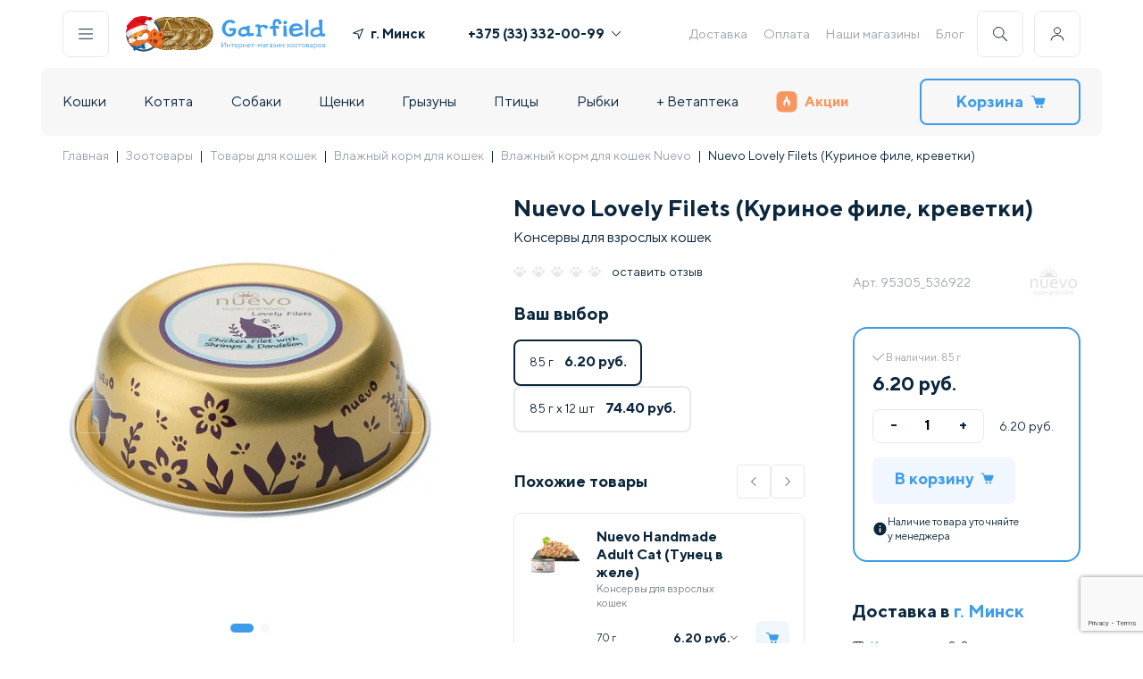

--- FILE ---
content_type: text/html; charset=UTF-8
request_url: https://garfield.by/catalog/cats/konservyi-dlya-koshek/nuevo-germaniya-7576/nuevo-chicken-filet-with-shrimps-dandelion.html
body_size: 190283
content:
<!DOCTYPE html>
<html>
<head>
<meta http-equiv="X-UA-Compatible" content="IE=edge" />
<meta name="viewport" content="width=device-width, initial-scale=1.0">
<meta http-equiv="Content-Type" content="text/html; charset=UTF-8" />
<meta name="robots" content="index, follow" />
<meta name="keywords" content="Купить консервы Nuevo Chicken Filet with Shrimps &amp;amp; Dandelion, для кошек, в Минске, доставка по Беларуси." />
<meta name="description" content="Купить консервы Nuevo Lovely Filets (Куриное филе, креветки) для кошек с доставкой по Минску и Беларуси ☎️ +375 (44) 579-30-46 ✅ Бесплатная доставка влажного корма по Минску от 99 руб ✅ и по всей Беларуси от 3,40 руб. ✅ Магазины ст. м. &laquo;Площадь Победы&raquo; ст. м. &laquo;Каменная Горка&raquo; ст. м. &laquo;Уручье&raquo; ст. м. &laquo;Восток&raquo;." />
<link href="/bitrix/js/intranet/intranet-common.min.css?169196392761199" type="text/css"  rel="stylesheet" />
<link href="/bitrix/js/ui/design-tokens/dist/ui.design-tokens.min.css?171970538523463" type="text/css"  rel="stylesheet" />
<link href="/bitrix/js/ui/fonts/opensans/ui.font.opensans.min.css?16919639322320" type="text/css"  rel="stylesheet" />
<link href="/bitrix/js/main/popup/dist/main.popup.bundle.min.css?176608745728056" type="text/css"  rel="stylesheet" />
<link href="/bitrix/cache/css/gc/gar_new/page_7b0551755903ade7800e5ad096d3a6e0/page_7b0551755903ade7800e5ad096d3a6e0_v1.css?177010200395338" type="text/css"  rel="stylesheet" />
<link href="/bitrix/cache/css/gc/gar_new/template_049c87c036c98388d3889b7ee7646b21/template_049c87c036c98388d3889b7ee7646b21_v1.css?1770102003100398" type="text/css"  data-template-style="true" rel="stylesheet" />
<script>if(!window.BX)window.BX={};if(!window.BX.message)window.BX.message=function(mess){if(typeof mess==='object'){for(let i in mess) {BX.message[i]=mess[i];} return true;}};</script>
<script>(window.BX||top.BX).message({"pull_server_enabled":"Y","pull_config_timestamp":1766131819,"shared_worker_allowed":"Y","pull_guest_mode":"N","pull_guest_user_id":0,"pull_worker_mtime":1766087106});(window.BX||top.BX).message({"PULL_OLD_REVISION":"Для продолжения корректной работы с сайтом необходимо перезагрузить страницу."});</script>
<script>(window.BX||top.BX).message({"JS_CORE_LOADING":"Загрузка...","JS_CORE_NO_DATA":"- Нет данных -","JS_CORE_WINDOW_CLOSE":"Закрыть","JS_CORE_WINDOW_EXPAND":"Развернуть","JS_CORE_WINDOW_NARROW":"Свернуть в окно","JS_CORE_WINDOW_SAVE":"Сохранить","JS_CORE_WINDOW_CANCEL":"Отменить","JS_CORE_WINDOW_CONTINUE":"Продолжить","JS_CORE_H":"ч","JS_CORE_M":"м","JS_CORE_S":"с","JSADM_AI_HIDE_EXTRA":"Скрыть лишние","JSADM_AI_ALL_NOTIF":"Показать все","JSADM_AUTH_REQ":"Требуется авторизация!","JS_CORE_WINDOW_AUTH":"Войти","JS_CORE_IMAGE_FULL":"Полный размер"});</script>

<script src="/bitrix/js/main/core/core.min.js?1766087692229643"></script>

<script>BX.Runtime.registerExtension({"name":"main.core","namespace":"BX","loaded":true});</script>
<script>BX.setJSList(["\/bitrix\/js\/main\/core\/core_ajax.js","\/bitrix\/js\/main\/core\/core_promise.js","\/bitrix\/js\/main\/polyfill\/promise\/js\/promise.js","\/bitrix\/js\/main\/loadext\/loadext.js","\/bitrix\/js\/main\/loadext\/extension.js","\/bitrix\/js\/main\/polyfill\/promise\/js\/promise.js","\/bitrix\/js\/main\/polyfill\/find\/js\/find.js","\/bitrix\/js\/main\/polyfill\/includes\/js\/includes.js","\/bitrix\/js\/main\/polyfill\/matches\/js\/matches.js","\/bitrix\/js\/ui\/polyfill\/closest\/js\/closest.js","\/bitrix\/js\/main\/polyfill\/fill\/main.polyfill.fill.js","\/bitrix\/js\/main\/polyfill\/find\/js\/find.js","\/bitrix\/js\/main\/polyfill\/matches\/js\/matches.js","\/bitrix\/js\/main\/polyfill\/core\/dist\/polyfill.bundle.js","\/bitrix\/js\/main\/core\/core.js","\/bitrix\/js\/main\/polyfill\/intersectionobserver\/js\/intersectionobserver.js","\/bitrix\/js\/main\/lazyload\/dist\/lazyload.bundle.js","\/bitrix\/js\/main\/polyfill\/core\/dist\/polyfill.bundle.js","\/bitrix\/js\/main\/parambag\/dist\/parambag.bundle.js"]);
</script>
<script>BX.Runtime.registerExtension({"name":"intranet.design-tokens.bitrix24","namespace":"window","loaded":true});</script>
<script>BX.Runtime.registerExtension({"name":"ui.design-tokens","namespace":"window","loaded":true});</script>
<script>BX.Runtime.registerExtension({"name":"ui.fonts.opensans","namespace":"window","loaded":true});</script>
<script>BX.Runtime.registerExtension({"name":"main.popup","namespace":"BX.Main","loaded":true});</script>
<script>BX.Runtime.registerExtension({"name":"popup","namespace":"window","loaded":true});</script>
<script>BX.Runtime.registerExtension({"name":"fx","namespace":"window","loaded":true});</script>
<script type="extension/settings" data-extension="currency.currency-core">{"region":"by"}</script>
<script>BX.Runtime.registerExtension({"name":"currency.currency-core","namespace":"BX.Currency","loaded":true});</script>
<script>BX.Runtime.registerExtension({"name":"currency","namespace":"window","loaded":true});</script>
<script>(window.BX||top.BX).message({"LANGUAGE_ID":"ru","FORMAT_DATE":"DD.MM.YYYY","FORMAT_DATETIME":"DD.MM.YYYY HH:MI:SS","COOKIE_PREFIX":"BITRIX_SM","SERVER_TZ_OFFSET":"10800","UTF_MODE":"Y","SITE_ID":"gc","SITE_DIR":"\/","USER_ID":"","SERVER_TIME":1770103501,"USER_TZ_OFFSET":0,"USER_TZ_AUTO":"Y","bitrix_sessid":"11c9d8b3f640b8f94c42246da75799d1"});</script>


<script src="/bitrix/js/pull/protobuf/protobuf.min.js?160494094176433"></script>
<script src="/bitrix/js/pull/protobuf/model.min.js?160494094114190"></script>
<script src="/bitrix/js/main/core/core_promise.min.js?16049409352490"></script>
<script src="/bitrix/js/rest/client/rest.client.min.js?16055271409240"></script>
<script src="/bitrix/js/pull/client/pull.client.min.js?176608710749849"></script>
<script src="/bitrix/js/main/popup/dist/main.popup.bundle.min.js?176608771267480"></script>
<script src="/bitrix/js/main/core/core_fx.min.js?16049409359768"></script>
<script src="/bitrix/js/currency/currency-core/dist/currency-core.bundle.min.js?17197050994569"></script>
<script src="/bitrix/js/currency/core_currency.min.js?1719705099835"></script>
<script src="https://www.google.com/recaptcha/api.js?render=6Le1Gf4pAAAAAMSH1ySSUEB-FSRMsl6CMIVHaHKG"></script>
<script src="//ajax.googleapis.com/ajax/libs/jquery/3.5.1/jquery.min.js"></script>
<script>BX.setCSSList(["\/bitrix\/templates\/gar_new\/components\/bitrix\/catalog\/template_catalog\/style.css","\/bitrix\/templates\/gar_new\/style\/card.min.css","\/bitrix\/templates\/gar_new\/components\/bitrix\/catalog\/template_catalog\/bitrix\/catalog.element\/.default\/style.css","\/bitrix\/components\/ng\/product.recommendations\/templates\/detail\/style.css","\/bitrix\/templates\/gar_new\/style\/reset.css","\/bitrix\/templates\/gar_new\/style\/index.min.css","\/bitrix\/templates\/gar_new\/style\/header-footer.min.css","\/bitrix\/templates\/gar_new\/style\/components\/snippet.min.css","\/bitrix\/templates\/gar_new\/style\/lib\/swiper-bundle.min.css","\/bitrix\/templates\/gar_new\/components\/bitrix\/menu\/template_bottom_menu\/style.css"]);</script>
<script>
					if (Intl && Intl.DateTimeFormat)
					{
						const timezone = Intl.DateTimeFormat().resolvedOptions().timeZone;
						document.cookie = "BITRIX_SM_TZ=" + timezone + "; path=/; expires=Mon, 01 Feb 2027 00:00:00 +0300";
						
					}
				</script>
<script>
					(function () {
						"use strict";

						var counter = function ()
						{
							var cookie = (function (name) {
								var parts = ("; " + document.cookie).split("; " + name + "=");
								if (parts.length == 2) {
									try {return JSON.parse(decodeURIComponent(parts.pop().split(";").shift()));}
									catch (e) {}
								}
							})("BITRIX_CONVERSION_CONTEXT_gc");

							if (cookie && cookie.EXPIRE >= BX.message("SERVER_TIME"))
								return;

							var request = new XMLHttpRequest();
							request.open("POST", "/bitrix/tools/conversion/ajax_counter.php", true);
							request.setRequestHeader("Content-type", "application/x-www-form-urlencoded");
							request.send(
								"SITE_ID="+encodeURIComponent("gc")+
								"&sessid="+encodeURIComponent(BX.bitrix_sessid())+
								"&HTTP_REFERER="+encodeURIComponent(document.referrer)
							);
						};

						if (window.frameRequestStart === true)
							BX.addCustomEvent("onFrameDataReceived", counter);
						else
							BX.ready(counter);
					})();
				</script>
<script>const GOOGLE_RECAPTCHA_V3_PUBLIC_KEY = "6Le1Gf4pAAAAAMSH1ySSUEB-FSRMsl6CMIVHaHKG";</script>



<script src="/bitrix/templates/gar_new/components/bitrix/menu/template_main_menu/script.js?1648824268470"></script>
<script src="/bitrix/templates/gar_new/components/bitrix/sale.basket.basket.line/cart_line/script.js?16946134525713"></script>
<script src="/bitrix/templates/gar_new/script/lib/swiper-bundle.min.js?1659352376135005"></script>
<script src="/bitrix/templates/gar_new/script/lib/imask.js?1750769942124186"></script>
<script src="/bitrix/templates/gar_new/script/components/hints.js?16780982121594"></script>
<script src="/bitrix/templates/gar_new/script/components/popups_new.js?17200750886897"></script>
<script src="/bitrix/templates/gar_new/script/components/buildGeoList.js?176192813510213"></script>
<script src="/bitrix/templates/gar_new/script/components/showPassword.js?1659352376705"></script>
<script src="/bitrix/templates/gar_new/script/components/addToCart.js?16780971832709"></script>
<script src="/bitrix/templates/gar_new/script/components/favorite.js?1659352376413"></script>
<script src="/bitrix/templates/gar_new/script/components/accordion.js?16744840471346"></script>
<script src="/bitrix/templates/gar_new/script/components/Masker.js?177010123915669"></script>
<script src="/bitrix/templates/gar_new/script/components/Validator.js?17518775547426"></script>
<script src="/bitrix/templates/gar_new/script/components/preloader.js?1720076761941"></script>
<script src="/bitrix/templates/gar_new/script/header-footer.js?177010047722386"></script>
<script src="/bitrix/templates/gar_new/components/bitrix/catalog/template_catalog/bitrix/catalog.element/.default/script.js?172968831087228"></script>
<script src="/bitrix/templates/gar_new/components/bitrix/catalog.products.viewed/.default/script.js?16560620581292"></script>
<script src="/bitrix/templates/gar_new/script/components/snippet.js?17563080345626"></script>
<script src="/bitrix/templates/gar_new/script/card.js?175627620525424"></script>

<title>Консервы для кошек nuevo lovely filets (куриное филе, креветки) купить - Минск</title>
<!-- Google Tag Manager -->
<script defer type="text/javascript">
    (function(w,d,s,l,i){w[l]=w[l]||[];w[l].push({'gtm.start':
            new Date().getTime(),event:'gtm.js'});var f=d.getElementsByTagName(s)[0],
        j=d.createElement(s),dl=l!='dataLayer'?'&l='+l:'';j.async=true;j.src=
        'https://www.googletagmanager.com/gtm.js?id='+i+dl;f.parentNode.insertBefore(j,f);
    })(window,document,'script','dataLayer','GTM-KBPNDCH');
</script>
<!-- End Google Tag Manager -->
<script defer type="text/javascript">
        var rrPartnerId = "605c965a97a5281064d5f414";
        var rrApi = {};
        var rrApiOnReady = rrApiOnReady || [];
        rrApi.addToBasket = rrApi.order = rrApi.categoryView = rrApi.view =
            rrApi.recomMouseDown = rrApi.recomAddToCart = function() {};
        (function(d) {
            var ref = d.getElementsByTagName('script')[0];
            var apiJs, apiJsId = 'rrApi-jssdk';
            if (d.getElementById(apiJsId)) return;
            apiJs = d.createElement('script');
            apiJs.id = apiJsId;
            apiJs.async = true;
            apiJs.src = "//cdn.retailrocket.ru/content/javascript/tracking.js";
            ref.parentNode.insertBefore(apiJs, ref);
        }(document));
</script>

</head>
<body>
    <div data-retailrocket-markup-block="67601adef151dca17bd46738"></div>
    <!-- Google Tag Manager (noscript) --><noscript><iframe src="https://www.googletagmanager.com/ns.html?id=GTM-KBPNDCH" height="0" width="0" style="display:none;visibility:hidden"></iframe></noscript><!-- End Google Tag Manager (noscript) -->
<div id="panel"></div><header class="container header ">
<div class="header__desktop">
    <div class="header__line">
        <div class="header-buttons__item js-popup-open h-border" id="js-menu"><img src="/bitrix/templates/gar_new/icons/menu.svg" alt=""></div>
        <a class="header-logo" href="/">
                            <div class="header-logo__img 345">
<!--					<img src="--><!--/images/header/logo-main.svg" alt="">-->
                        <img src="/bitrix/templates/gar_new/images/header/logo-main--ny.svg" alt="" width="53" height="50">
                    <img src="/bitrix/templates/gar_new/images/header/logo-coins.webp" alt="" width="77" height="50">
                </div>
                <div class="header-logo__text">
                    <img src="/bitrix/templates/gar_new/images/header/logo-name.svg" alt="">
                    <img src="/bitrix/templates/gar_new/images/header/logo-desc.svg" alt="">
                </div>
            
        </a>

        <div class="header-geo--wide">
            <a class="link js-popup-open geo_link" id="js-geo">
                <svg class="icon" width="12" height="12" viewBox="0 0 12 12" fill="#0B273D" xmlns="http://www.w3.org/2000/svg"><g clip-path="url(#clip0)"><path d="M11.3096 0.038656L0.311028 4.53809C-0.151547 4.72733 -0.0808448 5.40327 0.410883 5.49268L5.56968 6.43065L6.50764 11.5894C6.59705 12.0812 7.27299 12.1519 7.46223 11.6893L11.9617 0.690676C12.1295 0.280384 11.7199 -0.129206 11.3096 0.038656ZM7.18509 9.72597L6.4915 5.91124C6.45426 5.70638 6.29392 5.54604 6.08906 5.5088L2.27433 4.81521L10.5848 1.41546L7.18509 9.72597Z"></path></g><defs><clipPath id="clip0"><rect width="12" height="12" fill="white"></rect></clipPath></defs></svg>
                <span class="geo-result">г. Минск</span>
            </a>
        </div>
        <div class="header-phones"><a class="header-phones__item bold phones-popup-open" href="tel:+375333320099">+375 (33) 332-00-99<img src="/bitrix/templates/gar_new/icons/arrow.svg" alt=""></a>
            <div class="header-phones__popup">
                <p class="header-phones__item"><span class="gray">МТС</span><a href="tel:+375333320099" class="bold">+375 (33) 332-00-99</span></a>
                <p class="header-phones__item"><span class="gray">А1</span><a href="tel:+375445250251" class="bold">+375 (44) 525-02-51</span></a>
            </div>
        </div>
        
<div class="header-links">

<a class="header-links__item" href="/delivery.html">Доставка</a><a class="header-links__item" href="/oplata/">Оплата</a><a class="header-links__item" href="/nashi_magaziny/">Наши магазины</a><a class="header-links__item" href="/knowledgeBase/">Блог</a></div>        <div class="header-buttons">
            <div class="header-buttons__item js-popup-open h-border" id="js-search"><img src="/bitrix/templates/gar_new/icons/search.svg" alt=""></div>
            <div class="header-buttons__item js-personal-open h-border"><img src="/bitrix/templates/gar_new/icons/user.svg" alt=""></div>
                            <div class="header-buttons-personal non-authorized">
                    <p class="h4">Личный кабинет</p>
                    <a class="link p2 gray js-popup-open" id="js-auth">
                        Войти
                        <svg class="icon" width="12" height="12" viewBox="0 0 12 12"  fill="#99A4AE" xmlns="http://www.w3.org/2000/svg"><g clip-path="url(#clip0_5743:215986)"><path fill-rule="evenodd" clip-rule="evenodd" d="M2.64664 11.0591C2.43186 11.2739 2.43186 11.6222 2.64664 11.837C2.86143 12.0517 3.20967 12.0517 3.42446 11.837L8.88432 6.3771C8.99177 6.26965 9.04547 6.12879 9.04541 5.98796C9.04547 5.84712 8.99177 5.70627 8.88432 5.59881L3.42446 0.138956C3.20967 -0.0758322 2.86143 -0.0758322 2.64664 0.138956C2.43186 0.353745 2.43186 0.701986 2.64664 0.916774L7.71783 5.98796L2.64664 11.0591Z"/></g><defs><clipPath id="clip0_5743:215986"><rect width="12" height="12" fill="white" transform="translate(0 12) rotate(-90)"/></clipPath></defs></svg>
                    </a>
                    <a class="link p2 gray js-popup-open" id="js-register">
                        Зарегистрироваться
                        <svg class="icon" width="12" height="12" viewBox="0 0 12 12"  fill="#99A4AE" xmlns="http://www.w3.org/2000/svg"><g clip-path="url(#clip0_5743:215986)"><path fill-rule="evenodd" clip-rule="evenodd" d="M2.64664 11.0591C2.43186 11.2739 2.43186 11.6222 2.64664 11.837C2.86143 12.0517 3.20967 12.0517 3.42446 11.837L8.88432 6.3771C8.99177 6.26965 9.04547 6.12879 9.04541 5.98796C9.04547 5.84712 8.99177 5.70627 8.88432 5.59881L3.42446 0.138956C3.20967 -0.0758322 2.86143 -0.0758322 2.64664 0.138956C2.43186 0.353745 2.43186 0.701986 2.64664 0.916774L7.71783 5.98796L2.64664 11.0591Z"/></g><defs><clipPath id="clip0_5743:215986"><rect width="12" height="12" fill="white" transform="translate(0 12) rotate(-90)"/></clipPath></defs></svg>
                    </a>
                    <p class="p3 gray">Заполните анкету питомца, измените данные, адреса, период регулярной доставки</p>
                </div></div>
    </div>
    <div class="header__line bg">
        <div id="bx_incl_area_2_1"></div>
<div class="header-nav"><div class="header-nav__item ">
<a href="/catalog/cats.html">Кошки</a>
            <div class="header-nav__popup" style="display:none"><div class="header-nav__popup-wrap js-popup-rewidth">
 <a class="link" title="Под ёлку " href="/catalog/cats/pod-yelku.html">Под ёлку </a>
<a class="link" title="Сухие корма" href="/catalog/cats/suhie-korma-dlya-koshek.html">Сухие корма</a>
<a class="link" title="Консервы" href="/catalog/cats/konservyi-dlya-koshek.html">Консервы</a>
<a class="link" title="Лакомства" href="/catalog/cats/lakomstva.html">Лакомства</a>
<a class="link" title="Витамины и добавки" href="/catalog/cats/vitaminy-i-dobavki.html">Витамины и добавки</a>
<a class="link" title="Миски, контейнеры, кормушки" href="/catalog/cats/miski-konteynery-kormushki.html">Миски, контейнеры, кормушки</a>
<a class="link" title="Наполнители" href="/catalog/cats/napolniteli.html">Наполнители</a>
<a class="link" title="Лотки, совки" href="/catalog/cats/lotki-sovki.html">Лотки, совки</a>
<a class="link" title="Игрушки" href="/catalog/cats/igrushki.html">Игрушки</a>
<a class="link" title="Когтеточки" href="/catalog/cats/kogtetochki.html">Когтеточки</a>
<a class="link" title="Переноски" href="/catalog/cats/perenoski.html">Переноски</a>
<a class="link" title="Домики и лежаки" href="/catalog/cats/lezhaki-i-domiki-dlya-koshek.html">Домики и лежаки</a>
<a class="link" title="Поводки и ошейники" href="/catalog/cats/povodki-i-osheyniki.html">Поводки и ошейники</a>
<a class="link" title="Домашний груминг" href="/catalog/cats/gruming.html">Домашний груминг</a>
<a class="link" title="Косметика и средства по уходу" href="/catalog/cats/kosmetika-i-sredstva-po-ukhodu.html">Косметика и средства по уходу</a>
<a class="link" title="Профессиональный груминг" href="/catalog/cats/professionalnyy-gruming.html">Профессиональный груминг</a>
<a class="link" title="Мягкие коготки" href="/catalog/cats/myagkie-kogotki.html">Мягкие коготки</a>
<a class="link" title="Для дома" href="/catalog/cats/dlya-doma.html">Для дома</a>
<a class="link" title="Средства от блох и клещей" href="/catalog/cats/sredstva-ot-blokh-i-kleshchey.html">Средства от блох и клещей</a>
<a class="link" title="Коррекция поведения" href="/catalog/cats/korrektsiya-povedeniya.html">Коррекция поведения</a>
<a class="link" title="Дезинфекторы, маски" href="/catalog/cats/dezinfektory.html">Дезинфекторы, маски</a>
<a class="link" title="Подарочные сертификаты" href="/catalog/cats/gifts-cats.html">Подарочные сертификаты</a>
</div></div></div><div class="header-nav__item ">
<a href="/catalog/dlya-kotyat.html">Котята</a>
            <div class="header-nav__popup" style="display:none"><div class="header-nav__popup-wrap js-popup-rewidth">
 <a class="link" title="Под ёлку" href="/catalog/dlya-kotyat/pod-yelku.html">Под ёлку</a>
<a class="link" title="Сухие корма" href="/catalog/dlya-kotyat/sukhie-korma.html">Сухие корма</a>
<a class="link" title="Консервы" href="/catalog/dlya-kotyat/konservy.html">Консервы</a>
<a class="link" title="Лакомства" href="/catalog/dlya-kotyat/lakomstva.html">Лакомства</a>
<a class="link" title="Витамины и добавки" href="/catalog/dlya-kotyat/vitaminy-i-dobavki.html">Витамины и добавки</a>
<a class="link" title="Миски, контейнеры, кормушки" href="/catalog/dlya-kotyat/miski-konteynery-kormushki.html">Миски, контейнеры, кормушки</a>
<a class="link" title="Наполнители" href="/catalog/dlya-kotyat/napolniteli.html">Наполнители</a>
<a class="link" title="Лотки, совки" href="/catalog/dlya-kotyat/lotki-sovki.html">Лотки, совки</a>
<a class="link" title="Игрушки" href="/catalog/dlya-kotyat/igrushki.html">Игрушки</a>
<a class="link" title="Когтеточки" href="/catalog/dlya-kotyat/kogtetochki.html">Когтеточки</a>
<a class="link" title="Переноски" href="/catalog/dlya-kotyat/perenoski.html">Переноски</a>
<a class="link" title="Домики и лежаки" href="/catalog/dlya-kotyat/domiki-i-lezhaki.html">Домики и лежаки</a>
<a class="link" title="Поводки, ошейники, шлейки" href="/catalog/dlya-kotyat/povodki-osheyniki-shleyki.html">Поводки, ошейники, шлейки</a>
<a class="link" title="Груминг" href="/catalog/dlya-kotyat/gruming.html">Груминг</a>
<a class="link" title="Косметика и средства по уходу" href="/catalog/dlya-kotyat/kosmetika-i-sredstva-po-ukhodu.html">Косметика и средства по уходу</a>
<a class="link" title="Для дома" href="/catalog/dlya-kotyat/dlya-doma.html">Для дома</a>
<a class="link" title="Средства от блох и клещей" href="/catalog/dlya-kotyat/sredstva-ot-blokh-i-kleshchey.html">Средства от блох и клещей</a>
<a class="link" title="Коррекция поведения" href="/catalog/dlya-kotyat/korrektsiya-povedeniya.html">Коррекция поведения</a>
<a class="link" title="Подарочные сертификаты" href="/catalog/dlya-kotyat/podarochnye-sertifikaty.html">Подарочные сертификаты</a>
</div></div></div><div class="header-nav__item ">
<a href="/catalog/dogs.html">Собаки</a>
            <div class="header-nav__popup" style="display:none"><div class="header-nav__popup-wrap js-popup-rewidth">
 <a class="link" title="Под ёлку" href="/catalog/dogs/pod-yelku.html">Под ёлку</a>
<a class="link" title="Сухой корм" href="/catalog/dogs/suhie-korma-dlya-sobak.html">Сухой корм</a>
<a class="link" title="Консервы" href="/catalog/dogs/konservyi-dlya-sobak.html">Консервы</a>
<a class="link" title="Лакомства" href="/catalog/dogs/lakomstva.html">Лакомства</a>
<a class="link" title="Витамины и добавки" href="/catalog/dogs/vitaminy-i-dobavki.html">Витамины и добавки</a>
<a class="link" title="Ошейники, шлейки, намордники" href="/catalog/dogs/razdel.html">Ошейники, шлейки, намордники</a>
<a class="link" title="Игрушки" href="/catalog/dogs/igrushki.html">Игрушки</a>
<a class="link" title="Миски, коврики, контейнеры" href="/catalog/dogs/miski-dlya-sobak.html">Миски, коврики, контейнеры</a>
<a class="link" title="Поводки, рулетки, перестёжки" href="/catalog/dogs/osheyniki-povodki-namordniki.html">Поводки, рулетки, перестёжки</a>
<a class="link" title="Туалеты, пеленки" href="/catalog/dogs/tualetyi-i-pelenki.html">Туалеты, пеленки</a>
<a class="link" title="Переноски, клетки, будки" href="/catalog/dogs/perenoski-kletki-budki.html">Переноски, клетки, будки</a>
<a class="link" title="Лежаки, домики" href="/catalog/dogs/lezhaki-domiki.html">Лежаки, домики</a>
<a class="link" title="Косметика и средства по уходу" href="/catalog/dogs/kosmetika-i-sredstva-po-ukhodu.html">Косметика и средства по уходу</a>
<a class="link" title="Домашний груминг" href="/catalog/dogs/gruming.html">Домашний груминг</a>
<a class="link" title="Профессиональный груминг" href="/catalog/dogs/professionalnyy-gruming.html">Профессиональный груминг</a>
<a class="link" title="Одежда, украшения" href="/catalog/dogs/odezhda-dlya-sobak.html">Одежда, украшения</a>
<a class="link" title="Для дома" href="/catalog/dogs/dlya-doma.html">Для дома</a>
<a class="link" title="Средства от блох и клещей" href="/catalog/dogs/sredstva-ot-blokh-i-kleshchey.html">Средства от блох и клещей</a>
<a class="link" title="Дрессура, коррекция поведения" href="/catalog/dogs/dressura.html">Дрессура, коррекция поведения</a>
<a class="link" title="Разное" href="/catalog/dogs/raznoe-dog.html">Разное</a>
<a class="link" title="Дезинфекторы, маски" href="/catalog/dogs/dezinfektory.html">Дезинфекторы, маски</a>
<a class="link" title="Подарочные сертификаты" href="/catalog/dogs/gifts-dogs.html">Подарочные сертификаты</a>
</div></div></div><div class="header-nav__item ">
<a href="/catalog/dlya-shchenkov.html">Щенки</a>
            <div class="header-nav__popup" style="display:none"><div class="header-nav__popup-wrap js-popup-rewidth">
 <a class="link" title="Под ёлку" href="/catalog/dlya-shchenkov/pod-yelku.html">Под ёлку</a>
<a class="link" title="Сухие корма" href="/catalog/dlya-shchenkov/sukhie-korma.html">Сухие корма</a>
<a class="link" title="Консервы" href="/catalog/dlya-shchenkov/konservy.html">Консервы</a>
<a class="link" title="Лакомства" href="/catalog/dlya-shchenkov/lakomstva.html">Лакомства</a>
<a class="link" title="Витамины и добавки" href="/catalog/dlya-shchenkov/vitaminy-i-dobavki.html">Витамины и добавки</a>
<a class="link" title="Ошейники, шлейки, намордники" href="/catalog/dlya-shchenkov/osheyniki-shleyki-namordniki.html">Ошейники, шлейки, намордники</a>
<a class="link" title="Игрушки" href="/catalog/dlya-shchenkov/igrushki.html">Игрушки</a>
<a class="link" title="Миски, коврики, контейнеры" href="/catalog/dlya-shchenkov/miski-kovriki-konteynery.html">Миски, коврики, контейнеры</a>
<a class="link" title="Поводки, рулетки, перестежки" href="/catalog/dlya-shchenkov/povodki-ruletki-perestezhki.html">Поводки, рулетки, перестежки</a>
<a class="link" title="Туалеты, пеленки" href="/catalog/dlya-shchenkov/tualety-pelenki.html">Туалеты, пеленки</a>
<a class="link" title="Переноски, клетки, вольеры" href="/catalog/dlya-shchenkov/perenoski-kletki-budki.html">Переноски, клетки, вольеры</a>
<a class="link" title="Лежаки, домики" href="/catalog/dlya-shchenkov/lezhaki-domiki.html">Лежаки, домики</a>
<a class="link" title="Косметика и средства по уходу" href="/catalog/dlya-shchenkov/kosmetika-i-sredstva-po-ukhodu.html">Косметика и средства по уходу</a>
<a class="link" title="Груминг" href="/catalog/dlya-shchenkov/gruming.html">Груминг</a>
<a class="link" title="Одежда, украшения" href="/catalog/dlya-shchenkov/odezhda-ukrasheniya.html">Одежда, украшения</a>
<a class="link" title="Средства от блох и клещей" href="/catalog/dlya-shchenkov/sredstva-ot-blokh-i-kleshchey.html">Средства от блох и клещей</a>
<a class="link" title="Для дома" href="/catalog/dlya-shchenkov/dlya-doma.html">Для дома</a>
<a class="link" title="Дрессура, коррекция поведения" href="/catalog/dlya-shchenkov/dressura-korrektsiya-povedeniya.html">Дрессура, коррекция поведения</a>
<a class="link" title="Разное" href="/catalog/dlya-shchenkov/raznoe.html">Разное</a>
<a class="link" title="Подарочные сертификаты" href="/catalog/dlya-shchenkov/podarochnye-sertifikaty.html">Подарочные сертификаты</a>
</div></div></div><div class="header-nav__item ">
<a href="/catalog/gryizunyi.html">Грызуны</a>
            <div class="header-nav__popup" style="display:none"><div class="header-nav__popup-wrap js-popup-rewidth">
 <a class="link" title="Под ёлку" href="/catalog/gryizunyi/pod-yelku.html">Под ёлку</a>
<a class="link" title="Живые обитатели" href="/catalog/gryizunyi/zhivye-obitateli.html">Живые обитатели</a>
<a class="link" title="Клетки" href="/catalog/gryizunyi/kletki-dlya-gryizunov.html">Клетки</a>
<a class="link" title="Сухой корм" href="/catalog/gryizunyi/korma-dlya-gryizunov.html">Сухой корм</a>
<a class="link" title="Домики, переноски" href="/catalog/gryizunyi/domikii.html">Домики, переноски</a>
<a class="link" title="Лакомства" href="/catalog/gryizunyi/lakomstva.html">Лакомства</a>
<a class="link" title="Миски, поилки" href="/catalog/gryizunyi/miski-poilki.html">Миски, поилки</a>
<a class="link" title="Витамины и добавки" href="/catalog/gryizunyi/vitaminy-i-dobavki.html">Витамины и добавки</a>
<a class="link" title="Колеса, шары" href="/catalog/gryizunyi/kolesa-shary.html">Колеса, шары</a>
<a class="link" title="Наполнители, сено" href="/catalog/gryizunyi/napolniteli.html">Наполнители, сено</a>
<a class="link" title="Игрушки" href="/catalog/gryizunyi/igrushki.html">Игрушки</a>
<a class="link" title="Туалеты, купалки" href="/catalog/gryizunyi/tualety-rodent.html">Туалеты, купалки</a>
<a class="link" title="Амуниция" href="/catalog/gryizunyi/amunitsiya.html">Амуниция</a>
<a class="link" title="Груминг" href="/catalog/gryizunyi/gruming.html">Груминг</a>
<a class="link" title="Средства по уходу" href="/catalog/gryizunyi/sredstva-po-ukhodu.html">Средства по уходу</a>
<a class="link" title="Средства от блох и клещей" href="/catalog/gryizunyi/sredstva-ot-blokh-i-kleshchey.html">Средства от блох и клещей</a>
<a class="link" title="Дезинфекторы, маски" href="/catalog/gryizunyi/dizenfektory.html">Дезинфекторы, маски</a>
<a class="link" title="Подарочные сертификаты" href="/catalog/gryizunyi/gifts-rodents.html">Подарочные сертификаты</a>
</div></div></div><div class="header-nav__item ">
<a href="/catalog/birds.html">Птицы</a>
            <div class="header-nav__popup" style="display:none"><div class="header-nav__popup-wrap js-popup-rewidth">
 <a class="link" title="Под ёлку" href="/catalog/birds/pod-yelku.html">Под ёлку</a>
<a class="link" title="Живые обитатели" href="/catalog/birds/zhivye-obitateli.html">Живые обитатели</a>
<a class="link" title="Клетки, скворечники" href="/catalog/birds/kletki-dlya-ptits.html">Клетки, скворечники</a>
<a class="link" title="Сухие корма" href="/catalog/birds/korma-dlya-ptits.html">Сухие корма</a>
<a class="link" title="Игрушки, аксессуары для клетки" href="/catalog/birds/igrushkii.html">Игрушки, аксессуары для клетки</a>
<a class="link" title="Лакомства" href="/catalog/birds/lakomstva.html">Лакомства</a>
<a class="link" title="Поилки, кормушки" href="/catalog/birds/poilki-kormushki.html">Поилки, кормушки</a>
<a class="link" title="Витамины и добавки" href="/catalog/birds/vitaminy-i-dobavki.html">Витамины и добавки</a>
<a class="link" title="Средства от паразитов" href="/catalog/birds/sredstva-po-ukhodu.html">Средства от паразитов</a>
<a class="link" title="Переноски" href="/catalog/birds/perenoskii.html">Переноски</a>
<a class="link" title="Наполнители, подстилки" href="/catalog/birds/napolniteli.html">Наполнители, подстилки</a>
<a class="link" title="Купалки" href="/catalog/birds/kupalki.html">Купалки</a>
<a class="link" title="Средства для дома и клетки" href="/catalog/birds/udalenie-zapakhov.html">Средства для дома и клетки</a>
<a class="link" title="Груминг" href="/catalog/birds/gruming.html">Груминг</a>
<a class="link" title="Освещение" href="/catalog/birds/osveshchenie.html">Освещение</a>
<a class="link" title="Дезинфекторы, маски" href="/catalog/birds/dezinfektory.html">Дезинфекторы, маски</a>
<a class="link" title="Подарочные сертификаты" href="/catalog/birds/gifts-birds.html">Подарочные сертификаты</a>
</div></div></div><div class="header-nav__item ">
<a href="/catalog/akvariumistika.html">Рыбки</a>
            <div class="header-nav__popup" style="display:none"><div class="header-nav__popup-wrap js-popup-rewidth">
 <a class="link" title="Под ёлку" href="/catalog/akvariumistika/pod-yelku.html">Под ёлку</a>
<a class="link" title="Живые обитатели" href="/catalog/akvariumistika/zhivye-obitateli-.html">Живые обитатели</a>
<a class="link" title="Аквариумы и тумбы" href="/catalog/akvariumistika/akvariumyi.html">Аквариумы и тумбы</a>
<a class="link" title="Живые растения" href="/catalog/akvariumistika/zhivye-rasteniya.html">Живые растения</a>
<a class="link" title="Корма, кормушки" href="/catalog/akvariumistika/korma.html">Корма, кормушки</a>
<a class="link" title="Грунт, песок, гравий" href="/catalog/akvariumistika/grunt-pesok-graviy.html">Грунт, песок, гравий</a>
<a class="link" title="Декорации для аквариума" href="/catalog/akvariumistika/dekoratsii.html">Декорации для аквариума</a>
<a class="link" title="Витамины, лекарства и химия" href="/catalog/akvariumistika/lekarstvennyie-sredstva-177049.html">Витамины, лекарства и химия</a>
<a class="link" title="Фильтрация" href="/catalog/akvariumistika/filtratsiya.html">Фильтрация</a>
<a class="link" title="Аэрация" href="/catalog/akvariumistika/aeratsiya.html">Аэрация</a>
<a class="link" title="Освещение" href="/catalog/akvariumistika/osveshchenie.html">Освещение</a>
<a class="link" title="Терморегуляция" href="/catalog/akvariumistika/termoregulyatsiya.html">Терморегуляция</a>
<a class="link" title="Гигрометры, увлажнители воздуха" href="/catalog/akvariumistika/gigrometry.html">Гигрометры, увлажнители воздуха</a>
<a class="link" title="Инвентарь для ухода" href="/catalog/akvariumistika/komplektuyuschie-dlya-akvariuma.html">Инвентарь для ухода</a>
<a class="link" title="UV Стерилизаторы" href="/catalog/akvariumistika/uv-sterilizatoryi.html">UV Стерилизаторы</a>
<a class="link" title="Отсадники, переноски" href="/catalog/akvariumistika/inkubatory.html">Отсадники, переноски</a>
<a class="link" title="Всё для пруда" href="/catalog/akvariumistika/vsye-dlya-pruda.html">Всё для пруда</a>
<a class="link" title="Дезинфекторы, маски" href="/catalog/akvariumistika/dezinfektory.html">Дезинфекторы, маски</a>
<a class="link" title="Подарочные сертификаты" href="/catalog/akvariumistika/gifts-fisch.html">Подарочные сертификаты</a>
</div></div></div><div class="header-nav__item ">
<a href="/catalog/vetapteka.html">+ Ветаптека</a>
            <div class="header-nav__popup" style="display:none"><div class="header-nav__popup-wrap js-popup-rewidth">
 <a class="link" title="Антигельминтики" href="/catalog/vetapteka/antigelmintiki.html">Антигельминтики</a>
<a class="link" title="Инсектоакарициды" href="/catalog/vetapteka/insektoakaritsidyi.html">Инсектоакарициды</a>
<a class="link" title="Акушерство и гинекология" href="/catalog/vetapteka/akusherstvo-i-ginekologiya.html">Акушерство и гинекология</a>
<a class="link" title="Витамины и минералы" href="/catalog/vetapteka/vitaminnyie-i-mineralnyie-preparatyi.html">Витамины и минералы</a>
<a class="link" title="Вакцины и сыворотки" href="/catalog/vetapteka/vaktsinyi-i-syivorotki.html">Вакцины и сыворотки</a>
<a class="link" title="Дерматология" href="/catalog/vetapteka/dermatologiya.html">Дерматология</a>
<a class="link" title="Антибактериальные средства" href="/catalog/vetapteka/antibakterialnyie-sredstva.html">Антибактериальные средства</a>
<a class="link" title="Гепатопротекторы" href="/catalog/vetapteka/gepatoprotektoryi.html">Гепатопротекторы</a>
<a class="link" title="Гомеопатия" href="/catalog/vetapteka/gomeopatiya.html">Гомеопатия</a>
<a class="link" title="Противовоспалительные" href="/catalog/vetapteka/snimayuschie-vospalenie.html">Противовоспалительные</a>
<a class="link" title="Травматология и ортопедия" href="/catalog/vetapteka/travmatologiya-i-ortopediya.html">Травматология и ортопедия</a>
<a class="link" title="Гастроэнтерология" href="/catalog/vetapteka/gastroenterologiya.html">Гастроэнтерология</a>
<a class="link" title="Офтальмология" href="/catalog/vetapteka/oftalmologiya.html">Офтальмология</a>
<a class="link" title="Успокоительные" href="/catalog/vetapteka/uspokoitelnyie.html">Успокоительные</a>
<a class="link" title="Регуляция полового цикла" href="/catalog/vetapteka/regulyatsiya-polovogo-tsikla.html">Регуляция полового цикла</a>
<a class="link" title="Противогрибковые средства" href="/catalog/vetapteka/protivogribkovyie-sredstva.html">Противогрибковые средства</a>
<a class="link" title="Инфузионные и плазмозамещающие растворы" href="/catalog/vetapteka/infuzionnyie-i-plazmozameschayuschie-rastvoryi.html">Инфузионные и плазмозамещающие растворы</a>
<a class="link" title="Стоматология" href="/catalog/vetapteka/stomatologiya.html">Стоматология</a>
<a class="link" title="Иммуномодуляторы" href="/catalog/vetapteka/immunomodulyatoryi.html">Иммуномодуляторы</a>
<a class="link" title="Отоларингология" href="/catalog/vetapteka/otolaringologiya.html">Отоларингология</a>
<a class="link" title="Гормоны и ферменты" href="/catalog/vetapteka/gormonyi-i-fermentyi.html">Гормоны и ферменты</a>
<a class="link" title="Обезболивающие препараты" href="/catalog/vetapteka/obezbolivayuschie-preparatyi.html">Обезболивающие препараты</a>
<a class="link" title="Кардиология и пульмонология" href="/catalog/vetapteka/kardiologiya-i-pulmonologiya.html">Кардиология и пульмонология</a>
<a class="link" title="Предметы ухода за больными животными" href="/catalog/vetapteka/predmetyi-uhoda-za-bolnyimi-zhivotnyimi.html">Предметы ухода за больными животными</a>
<a class="link" title="Противовирусные" href="/catalog/vetapteka/protivovirusnyie.html">Противовирусные</a>
<a class="link" title="Стимуляторы обмена веществ" href="/catalog/vetapteka/stimulyatoryi-obmena-veschestv.html">Стимуляторы обмена веществ</a>
<a class="link" title="Урология и нефрология" href="/catalog/vetapteka/urologiya-i-nefrologiya.html">Урология и нефрология</a>
<a class="link" title="Фитопрепараты" href="/catalog/vetapteka/fitopreparatyi.html">Фитопрепараты</a>
<a class="link" title="Дезинфекторы, маски" href="/catalog/vetapteka/dezinfektantyi.html">Дезинфекторы, маски</a>
<a class="link" title="Другое" href="/catalog/vetapteka/drugoe.html">Другое</a>
</div></div></div>
                <div class="header-nav__item w-icon bold">
            <a class="orange" href="/stock.html">
                <img src="/bitrix/templates/gar_new/icons/promo.svg" alt="">Акции
            </a>
        </div>
    </div><script>
    var bx_basketFKauiI = new BitrixSmallCart;
</script>
<a class="btn-cart" href="/cart.html" id="bx_basketFKauiI">
    <!--'start_frame_cache_bx_basketFKauiI'-->Корзина    <svg width="18" height="16" viewBox="0 0 18 16" fill="#3D9CEA" xmlns="http://www.w3.org/2000/svg"><path d="M14.3178 11.6129H7.5725C6.59978 11.6129 5.73731 10.9541 5.47407 10.0103L3.19415 2.03535C3.11315 1.74658 2.84391 1.54839 2.53642 1.54839H0.749975C0.335239 1.54839 0 1.20155 0 0.774194C0 0.346839 0.335239 0 0.749975 0H2.53642C3.50914 0 4.37086 0.658839 4.6341 1.60258L5.06083 3.09677H16.5317C16.9997 3.09677 17.4437 3.32671 17.7189 3.71226C17.9919 4.09471 18.0707 4.57316 17.9349 5.02529L16.3877 10.0947C16.0847 11.0098 15.2545 11.6129 14.3178 11.6129ZM16.5325 4.64516H16.54H16.5325Z" /><path d="M8.24974 16C7.42251 16 6.74979 15.3055 6.74979 14.4516C6.74979 13.5977 7.42251 12.9032 8.24974 12.9032C9.07696 12.9032 9.74969 13.5977 9.74969 14.4516C9.74969 15.3055 9.07696 16 8.24974 16ZM8.24974 14.4508V14.4516V14.4508Z" /><path d="M13.4996 16C12.6723 16 11.9996 15.3055 11.9996 14.4516C11.9996 13.5977 12.6723 12.9032 13.4996 12.9032C14.3268 12.9032 14.9995 13.5977 14.9995 14.4516C14.9995 15.3055 14.3268 16 13.4996 16ZM13.4996 14.4508V14.4516V14.4508Z" /></svg>
<!--'end_frame_cache_bx_basketFKauiI'--></a>
<script type="text/javascript">
	bx_basketFKauiI.siteId       = 'gc';
	bx_basketFKauiI.cartId       = 'bx_basketFKauiI';
	bx_basketFKauiI.ajaxPath     = '/bitrix/components/bitrix/sale.basket.basket.line/ajax.php';
	bx_basketFKauiI.templateName = 'cart_line';
	bx_basketFKauiI.arParams     =  {'HIDE_ON_BASKET_PAGES':'N','PATH_TO_AUTHORIZE':'/login/','PATH_TO_BASKET':'/cart.html','PATH_TO_ORDER':'/personal/order/make/','PATH_TO_PERSONAL':'/personal/','PATH_TO_PROFILE':'/personal/','PATH_TO_REGISTER':'/login/','POSITION_FIXED':'N','SHOW_AUTHOR':'N','SHOW_EMPTY_VALUES':'N','SHOW_NUM_PRODUCTS':'Y','SHOW_PERSONAL_LINK':'N','SHOW_PRODUCTS':'Y','SHOW_REGISTRATION':'N','SHOW_TOTAL_PRICE':'N','COMPONENT_TEMPLATE':'cart_line','CACHE_TYPE':'A','SHOW_DELAY':'Y','SHOW_NOTAVAIL':'Y','SHOW_IMAGE':'Y','SHOW_PRICE':'Y','SHOW_SUMMARY':'Y','POSITION_VERTICAL':'top','POSITION_HORIZONTAL':'right','MAX_IMAGE_SIZE':'70','AJAX':'N','~HIDE_ON_BASKET_PAGES':'N','~PATH_TO_AUTHORIZE':'/login/','~PATH_TO_BASKET':'/cart.html','~PATH_TO_ORDER':'/personal/order/make/','~PATH_TO_PERSONAL':'/personal/','~PATH_TO_PROFILE':'/personal/','~PATH_TO_REGISTER':'/login/','~POSITION_FIXED':'N','~SHOW_AUTHOR':'N','~SHOW_EMPTY_VALUES':'N','~SHOW_NUM_PRODUCTS':'Y','~SHOW_PERSONAL_LINK':'N','~SHOW_PRODUCTS':'Y','~SHOW_REGISTRATION':'N','~SHOW_TOTAL_PRICE':'N','~COMPONENT_TEMPLATE':'cart_line','~CACHE_TYPE':'A','~SHOW_DELAY':'Y','~SHOW_NOTAVAIL':'Y','~SHOW_IMAGE':'Y','~SHOW_PRICE':'Y','~SHOW_SUMMARY':'Y','~POSITION_VERTICAL':'top','~POSITION_HORIZONTAL':'right','~MAX_IMAGE_SIZE':'70','~AJAX':'N','cartId':'bx_basketFKauiI'}; // TODO \Bitrix\Main\Web\Json::encode
	bx_basketFKauiI.closeMessage = 'Скрыть';
	bx_basketFKauiI.openMessage  = 'Раскрыть';
	bx_basketFKauiI.activate();
</script></div>
</div>
<div class="header-mobile">
    <div class="header-mobile__block">
        <a class="header-mobile__button js-popup-open h-border" id="js-menu">
            <svg class="icon-open" width="14" height="14" viewBox="0 0 14 14" fill="none" xmlns="http://www.w3.org/2000/svg"><g clip-path="url(#clip0)"><line x1="1.4427" y1="2.71782" x2="12.557" y2="2.71782" stroke="#0B273D" stroke-width="1.1" stroke-linecap="round" /><line x1="1.4427" y1="6.78936" x2="12.557" y2="6.78936" stroke="#0B273D" stroke-width="1.1" stroke-linecap="round" /><line x1="1.4427" y1="10.8606" x2="12.557" y2="10.8606" stroke="#0B273D" stroke-width="1.1" stroke-linecap="round" /></g><defs><clipPath id="clip0"><rect width="12.2143" height="12.2143" fill="white" transform="translate(0.8927 0.892822)" /></clipPath></defs></svg>
        </a>
        <a class="header-mobile__button js-popup-close h-border">
            <svg class="icon-close" width="14" height="14" viewBox="0 0 14 14" fill="none" xmlns="http://www.w3.org/2000/svg"><path fill-rule="evenodd" clip-rule="evenodd" d="M12.8894 1.80937C13.1042 1.59456 13.1042 1.24628 12.8894 1.03147C12.6747 0.816659 12.3264 0.816659 12.1117 1.03147L6.99985 6.14438L1.88801 1.03147C1.67324 0.816659 1.32504 0.816659 1.11027 1.03147C0.895509 1.24628 0.895509 1.59456 1.11027 1.80937L6.22211 6.92228L1.03144 12.114C0.81667 12.3289 0.81667 12.6771 1.03144 12.8919C1.2462 13.1067 1.59441 13.1067 1.80917 12.8919L6.99985 7.70018L12.1905 12.8919C12.4053 13.1067 12.7535 13.1067 12.9683 12.8919C13.183 12.6771 13.183 12.3289 12.9683 12.114L7.77758 6.92228L12.8894 1.80937Z" fill="#0B273D" /></svg>
        </a>
        <a class="header-mobile__button js-popup-open h-border" id="js-search">
        <img src="/bitrix/templates/gar_new/images/header/search.svg" alt=""></a>
    </div>
    <a class="header-mobile__logo" href="/">
        <!--            <img src="--><!--/images/header/logo-main.svg" alt="">-->
            <img src="/bitrix/templates/gar_new/images/header/logo-main--ny.svg" alt="" width="53" height="50">
            <img src="/bitrix/templates/gar_new/images/header/logo-coins.webp" alt="" width="77" height="50">
            </a>
    <div class="header-mobile__block">
                <a class="header-mobile__button cart" id="count_cart_mobile" href="/cart.html">
            <img src="/bitrix/templates/gar_new/icons/cart.svg" alt="">
    </a>    </div>
</div>
    <div class="hints__wrap"></div></header>
<div class="manager-mobile">
    <div class="container">
                <p class="p2">Связь с&nbsp;менеджером</p>
        <div class="manager-mobile__buttons">
            <a class="p2" href="tel:+375333320099">МТС</a>
            <a class="p2" href="tel:+375445250251">А1</a>
            <a class="p2" target="_blank" href="https://jobgarfield.by/online/onlinechat">Чат</a>
        </div>
    </div></div>
<div class="js-accordion-wrap breadcrumbs-accordion container">
            <div class="bread--mobile">
                            <a href="/" class="p2"><img src="/bitrix/templates/gar_new/icons/arrow-black.svg" alt="">На главную</a>
            <span class="js-accordion-button p2">
                Все разделы
                <svg fill="#0B273D" class="icon" width="10" height="10" viewBox="0 0 10 10" fill="none" xmlns="http://www.w3.org/2000/svg"><g clip-path="url(#clip0_716_76821)"><path fill-rule="evenodd" clip-rule="evenodd" d="M2.14085 9.02203C1.92606 9.23682 1.92606 9.58506 2.14085 9.79985C2.35563 10.0146 2.70388 10.0146 2.91866 9.79985L7.33891 5.3796C7.44635 5.27216 7.50005 5.13132 7.5 4.9905C7.50005 4.84967 7.44635 4.70884 7.33891 4.60139L2.91866 0.18115C2.70388 -0.0336388 2.35563 -0.0336388 2.14085 0.18115C1.92606 0.395938 1.92606 0.744179 2.14085 0.958967L6.17238 4.9905L2.14085 9.02203Z"/></g><defs><clipPath id="clip0_716_76821"><rect width="10" height="10" fill="white" transform="translate(0 10) rotate(-90)"/></clipPath></defs></svg>
            </span>
        </div>
    <div class="js-accordion-content">
        <div class="catalog__side">
<div class="catalog-nav js-accordion-wrap active">
    <a class="link bold p1 js-accordion-button">
        Зоотовары        <svg class="icon" width="12" height="12" viewBox="0 0 12 12" fill="#99A4AE" xmlns="http://www.w3.org/2000/svg"><g clip-path="url(#clip0)"><path fill-rule="evenodd" clip-rule="evenodd" d="M2.64616 11.0596C2.43137 11.2744 2.43137 11.6227 2.64616 11.8374C2.86094 12.0522 3.20919 12.0522 3.42397 11.8374L8.88383 6.37759C8.99128 6.27013 9.04498 6.12928 9.04492 5.98844C9.04498 5.84761 8.99128 5.70676 8.88383 5.5993L3.42397 0.139445C3.20919 -0.0753439 2.86094 -0.0753439 2.64616 0.139445C2.43137 0.354233 2.43137 0.702474 2.64616 0.917262L7.71734 5.98844L2.64616 11.0596Z"/></g><defs><clipPath id="clip0"><rect width="12" height="12" fill="white" transform="translate(0 12) rotate(-90)"/></clipPath></defs></svg>
    </a>
    <div class="catalog-nav-links js-accordion-content">
                        <div class="js-accordion-wrap">
                    <a class="catalog-nav-links__item js-accordion-button link" >
                        <svg class="icon" width="17" height="17" viewBox="0 0 17 17" fill="none" xmlns="http://www.w3.org/2000/svg">
<path fill-rule="evenodd" clip-rule="evenodd" d="M16.2893 12.2946C16.4838 12.4365 16.6687 12.5886 16.8422 12.751C17.0431 12.939 17.0535 13.2542 16.8656 13.455C16.6773 13.6561 16.3621 13.666 16.1616 13.4783C16.0192 13.345 15.8672 13.2199 15.7075 13.1028C15.4318 13.4253 15.1145 13.7309 14.7568 14.0158C14.9945 14.4545 15.1787 14.9132 15.3011 15.3824C15.3705 15.6486 15.211 15.9206 14.9449 15.99C14.6859 16.0599 14.4057 15.9022 14.3372 15.6339C14.2442 15.2772 14.1081 14.9272 13.9343 14.5895C10.9339 16.4939 6.06614 16.4939 3.06577 14.5895C2.89192 14.9272 2.75582 15.2772 2.66278 15.6339C2.59432 15.9022 2.31412 16.0599 2.05513 15.99C1.78894 15.9206 1.6295 15.6486 1.69893 15.3824C1.82135 14.9132 2.00553 14.4545 2.24326 14.0158C1.8855 13.7309 1.56818 13.4253 1.29249 13.1028C1.13278 13.2199 0.980846 13.345 0.838371 13.4783C0.637891 13.666 0.322693 13.6561 0.134398 13.455C-0.0535313 13.2542 -0.0431055 12.939 0.157707 12.751C0.331227 12.5887 0.516201 12.4366 0.710639 12.2946C-0.210781 10.7618 -0.20185 9.02091 0.570322 7.38897C0.570122 7.38681 0.569912 7.38464 0.569702 7.38248C0.568901 7.37425 0.568102 7.36602 0.567865 7.35763L0.436082 2.76355C0.415463 2.04536 0.811543 1.42028 1.4698 1.13228C2.12805 0.844241 2.85593 0.977551 3.36945 1.48001L5.11211 3.18529C5.12245 3.18098 5.13277 3.17663 5.1431 3.17227C5.16165 3.16444 5.18022 3.15661 5.19891 3.14904C7.34768 2.27151 9.74876 2.28393 11.8879 3.18529L13.6305 1.48001C14.144 0.977551 14.8719 0.844208 15.5301 1.13224C16.1884 1.42025 16.5845 2.04533 16.5639 2.76355L16.4321 7.3576C16.4319 7.36604 16.431 7.37433 16.4302 7.38261C16.43 7.38472 16.4298 7.38683 16.4296 7.38894C17.2018 9.02117 17.2107 10.7615 16.2893 12.2946ZM15.9482 9.33825C15.994 10.0295 15.9319 10.4956 15.9319 10.4956C15.8456 10.936 15.6799 11.3642 15.4396 11.7716C14.4403 11.2583 13.2751 10.9779 12.071 10.9779C12.0477 10.9779 12.0239 10.9778 11.9998 10.9776C11.6834 10.9757 11.3036 10.9734 11.1289 11.2916C10.9965 11.5328 11.0847 11.8355 11.3258 11.9679C11.4461 12.0339 11.5658 12.1045 11.6818 12.1777C12.3614 12.6069 12.9456 13.1444 13.4023 13.7473C12.0384 14.578 10.3205 15.031 8.49996 15.031C6.67943 15.031 4.96154 14.578 3.59758 13.7474C4.12887 13.0421 4.86345 12.4104 5.67404 11.968C5.91516 11.8356 6.00332 11.5328 5.87097 11.2917C5.69635 10.9736 5.32034 10.9758 5.00025 10.9777C4.9761 10.9778 4.95227 10.978 4.92886 10.978C3.72482 10.978 2.55952 11.2584 1.56021 11.7717C0.320303 9.62016 1.25796 7.35415 3.17551 5.56881C4.81899 4.09423 6.9521 3.34912 9.10167 3.51925C13.1198 3.83727 15.782 6.82195 15.9319 9.37683C15.9377 9.36446 15.9431 9.35159 15.9482 9.33825ZM15.1308 2.04483C14.8482 1.92115 14.5477 1.97614 14.3271 2.19196L12.8395 3.64768C13.8425 4.20752 14.763 4.97617 15.4781 5.87335L15.5682 2.73499C15.577 2.4265 15.4135 2.16855 15.1308 2.04483ZM2.67278 2.19196C2.45224 1.9762 2.15179 1.92112 1.86906 2.04483C1.58637 2.16855 1.42288 2.4265 1.43174 2.73496L1.52179 5.87335C1.81723 5.5037 2.1489 5.15178 2.51041 4.82745C3.01763 4.3724 3.56993 3.97802 4.16041 3.64771L2.67278 2.19196ZM3.80813 12.068C3.22611 12.1665 2.67055 12.3407 2.16331 12.5833C2.34965 12.7881 2.55697 12.985 2.78494 13.1725C3.08201 12.7765 3.42523 12.4054 3.80813 12.068ZM13.1918 12.068C13.5747 12.4054 13.9179 12.7765 14.215 13.1725C14.443 12.985 14.6503 12.7881 14.8366 12.5833C14.3294 12.3407 13.7738 12.1665 13.1918 12.068ZM9.38151 11.9926C9.56064 12.137 9.78433 12.2183 10.0197 12.2183C11 12.0002 11.1599 13.19 10.5 13.2144C9.38151 13.2144 8.88257 12.96 8.50123 12.5227C8.12065 12.958 7.61955 13.2182 6.49998 13.2182C5.84013 13.1939 6 11.9938 6.98026 12.2221C7.21424 12.2221 7.43976 12.1386 7.61955 11.9938C7.60497 11.9758 7.59083 11.9572 7.57722 11.938L7.01001 11.14C6.48022 10.4201 7.04939 9.39554 7.93282 9.41287H9.06714C9.48779 9.41287 9.85787 9.62922 10.0571 9.99164C10.2616 10.3639 10.2365 10.7932 9.98989 11.14L9.42275 11.9381C9.40947 11.9567 9.39572 11.9749 9.38151 11.9926ZM7.93286 10.409C7.85875 10.409 7.83059 10.4446 7.81588 10.4714C7.79662 10.5064 7.79818 10.5295 7.82196 10.5629L8.38913 11.361C8.42625 11.431 8.57361 11.4311 8.6109 11.361L9.17804 10.563C9.20185 10.5295 9.20337 10.5064 9.18412 10.4713C9.16944 10.4446 9.14128 10.409 9.06717 10.409H7.93286Z" fill="#0B273D"/>
<path d="M6.13955 7.49526H6.13959L6.13951 7.49328C6.11075 6.76875 5.07244 6.76906 5.04379 7.49329L5.04375 7.49329V7.49526C5.04375 7.79789 5.28903 8.04317 5.59165 8.04317C5.89424 8.04317 6.13955 7.79785 6.13955 7.49526Z" fill="#0B273D" stroke="#0B273D" stroke-width="0.1"/>
<path d="M11.956 7.49526H11.956L11.9559 7.49328C11.9272 6.76875 10.8888 6.76906 10.8602 7.49329L10.8602 7.49329L10.8602 7.49527C10.8602 7.79789 11.1055 8.04317 11.4081 8.04317C11.7106 8.04317 11.956 7.79785 11.956 7.49526Z" fill="#0B273D" stroke="#0B273D" stroke-width="0.1"/>
</svg>
                        Для кошек                        <svg class="icon catalog-nav-links__item--arrow" width="12" height="12" viewBox="0 0 12 12" fill="#99A4AE" xmlns="http://www.w3.org/2000/svg"><g clip-path="url(#clip0_1549_100399)"><path fill-rule="evenodd" clip-rule="evenodd" d="M11.0591 9.35336C11.2739 9.56814 11.6222 9.56814 11.837 9.35336C12.0517 9.13857 12.0517 8.79033 11.837 8.57554L6.3771 3.11568C6.26965 3.00823 6.12879 2.95453 5.98796 2.95459C5.84712 2.95453 5.70627 3.00823 5.59881 3.11568L0.138957 8.57554C-0.0758316 8.79033 -0.0758316 9.13857 0.138957 9.35336C0.353745 9.56815 0.701986 9.56815 0.916775 9.35336L5.98796 4.28217L11.0591 9.35336Z"/></g><defs><clipPath id="clip0_1549_100399"><rect width="12" height="12" fill="white" transform="translate(12 12) rotate(180)"/></clipPath></defs></svg>
                    </a>
                    <div class="js-accordion-content catalog-nav-links-inner">
                                                    <a class="catalog-nav-links__item link" href="/catalog/cats/pod-yelku.html"><sv g width="17" height="17" viewBox="0 0 17 17" fill="none" xmlns="http://www.w3.org/2000/svg">
<path d="M6.68674 4.52941V3.56801C6.68674 3.11412 6.81277 2.66834 7.052 2.27607L7.34125 1.8018C7.644 1.30537 8.20042 1 8.80221 1C9.404 1 9.96042 1.30537 10.2632 1.8018L10.5524 2.27607C10.7916 2.66834 10.9177 3.11412 10.9177 3.56801V4.52941M8.5 7.34615V12.5385M7.29116 7.93078L8.5 8.5077L9.70884 7.93078M9.70884 11.9692L8.5 11.3923L7.29116 11.9692M11.2199 9.94231H5.78011M10.6074 8.78846L10.003 9.94231L10.6074 11.0962M6.37644 11.0962L6.98086 9.9423L6.37644 8.78846M3.209 16H13.791C14.514 16 15.0753 15.3983 14.9917 14.7128L13.6558 3.75128C13.5849 3.16954 13.0686 2.73077 12.455 2.73077H4.54497C3.93139 2.73077 3.41513 3.16954 3.34423 3.75128L2.00825 14.7128C1.92471 15.3983 2.48602 16 3.209 16Z" stroke="#0B273D" stroke-linecap="round"/>
</svg>Под ёлку </a>
                                                    <a class="catalog-nav-links__item link" href="/catalog/cats/suhie-korma-dlya-koshek.html"><sv g width="17" height="17" viewBox="0 0 17 17" fill="none" xmlns="http://www.w3.org/2000/svg">
<path d="M3.01128 1.79616C3.01128 1.08031 3.59159 0.5 4.30743 0.5H12.8505C13.5663 0.5 14.1466 1.08031 14.1466 1.79616C14.1466 1.95069 14.1622 2.10483 14.1932 2.25622L15.1275 6.82466C15.1477 6.92357 15.1579 7.02426 15.1579 7.12521V14.8125C15.1579 15.6409 14.4863 16.3125 13.6579 16.3125H3.5C2.67157 16.3125 2 15.6409 2 14.8125V7.12521C2 7.02426 2.01019 6.92357 2.03042 6.82466L2.96472 2.25622C2.99568 2.10482 3.01128 1.95069 3.01128 1.79616Z" stroke="#0B273D"/>
<line x1="3.26953" y1="2.1543" x2="13.888" y2="2.1543" stroke="#0B273D"/>
<path d="M9.8239 9.97398L9.82389 9.97398C9.58429 9.83948 9.39795 9.62602 9.28924 9.37754C9.16393 9.09113 8.88116 8.90625 8.569 8.90625C8.25686 8.90625 7.97409 9.09112 7.84877 9.37752L9.8239 9.97398ZM9.8239 9.97398C10.0744 10.1146 10.2283 10.3801 10.2259 10.6665C10.2223 11.0893 9.8673 11.4457 9.42423 11.4457H7.71377C7.2707 11.4457 6.91569 11.0893 6.91214 10.6665C6.90973 10.3801 7.06357 10.1146 7.3141 9.97398L7.31413 9.97396M9.8239 9.97398L7.31413 9.97396M7.31413 9.97396C7.55369 9.83948 7.74005 9.62604 7.84876 9.37754L7.31413 9.97396Z" stroke="#0B273D"/>
<path fill-rule="evenodd" clip-rule="evenodd" d="M7.5364 7.99958C7.84019 7.99958 8.08648 7.75329 8.08648 7.4495C8.05751 6.71985 7.01519 6.72007 6.98633 7.4495C6.98636 7.75333 7.23261 7.99958 7.5364 7.99958Z" fill="#0B273D"/>
<path fill-rule="evenodd" clip-rule="evenodd" d="M9.6614 7.99958C9.96519 7.99958 10.2115 7.75329 10.2115 7.4495C10.1825 6.71985 9.14019 6.72007 9.11133 7.4495C9.11136 7.75333 9.35761 7.99958 9.6614 7.99958Z" fill="#0B273D"/>
<path fill-rule="evenodd" clip-rule="evenodd" d="M5.98757 9.50349C6.29136 9.50349 6.53765 9.2572 6.53765 8.95341C6.50868 8.22375 5.46636 8.22397 5.4375 8.95341C5.43754 9.25724 5.68379 9.50349 5.98757 9.50349Z" fill="#0B273D"/>
<path fill-rule="evenodd" clip-rule="evenodd" d="M11.1653 9.50349C11.4691 9.50349 11.7154 9.2572 11.7154 8.95341C11.6864 8.22375 10.6441 8.22397 10.6152 8.95341C10.6153 9.25724 10.8615 9.50349 11.1653 9.50349Z" fill="#0B273D"/>
</svg>
Сухие корма</a>
                                                    <a class="catalog-nav-links__item link" href="/catalog/cats/konservyi-dlya-koshek.html"><sv g width="17" height="17" viewBox="0 0 17 17" fill="none" xmlns="http://www.w3.org/2000/svg">
<mask id="path-1-outside-1_2377_148229" maskUnits="userSpaceOnUse" x="1" y="-0.5" width="15" height="18" fill="black">
<rect fill="white" x="1" y="-0.5" width="15" height="18"/>
<path fill-rule="evenodd" clip-rule="evenodd" d="M6.06974 2.00947C6.81267 2.24604 7.62534 2.02829 8.15045 1.45194C8.25534 1.33681 8.43652 1.33681 8.54141 1.45194C9.06652 2.02829 9.87919 2.24604 10.6221 2.00947C10.7705 1.96221 10.9274 2.0528 10.9607 2.20495C11.1273 2.96664 11.7222 3.56155 12.4839 3.72814C12.6361 3.76141 12.7266 3.91832 12.6794 4.06673C12.4428 4.80966 12.6606 5.62233 13.2369 6.14744C13.352 6.25233 13.352 6.43351 13.2369 6.5384C13.0081 6.7469 12.8358 7.00073 12.726 7.27753C11.5914 6.85291 10.1182 6.59646 8.50807 6.59646C6.76026 6.59646 5.17378 6.89864 4.00667 7.3901C3.90131 7.06964 3.71449 6.77487 3.45495 6.5384C3.33982 6.43351 3.33982 6.25233 3.45495 6.14744C4.0313 5.62233 4.24905 4.80966 4.01248 4.06673C3.96522 3.91832 4.05581 3.76141 4.20796 3.72814C4.96965 3.56155 5.56456 2.96664 5.73115 2.20495C5.76442 2.0528 5.92133 1.96221 6.06974 2.00947ZM13.8199 7.17825C13.6811 7.30466 13.5791 7.46049 13.5179 7.63021C14.4438 8.12115 15 8.7505 15 9.43669L15 9.43825V13.8999C15 15.4365 12.0935 16.6821 8.50807 16.6821C4.92268 16.6821 2.01615 15.4365 2.01611 13.8999H2.88171C2.88172 13.9914 2.9213 14.1508 3.14237 14.3748C3.36713 14.6026 3.73528 14.8474 4.25854 15.0716C5.30198 15.5188 6.80382 15.8166 8.50807 15.8166C10.2123 15.8166 11.7142 15.5188 12.7576 15.0716C13.2809 14.8474 13.649 14.6026 13.8738 14.3748C14.0948 14.1508 14.1344 13.9914 14.1344 13.8999V10.8546C13.0127 11.7048 10.9131 12.2769 8.50807 12.2769C6.09148 12.2769 3.98329 11.6992 2.86559 10.8423L2.86559 13.8999H2V9.43668H2.01611C2.01612 8.82267 2.46147 8.25417 3.21856 7.78962C3.17184 7.55872 3.05322 7.34338 2.87199 7.17825C2.38002 6.73002 2.38002 5.95582 2.87199 5.50759C3.19835 5.21024 3.32165 4.75006 3.18769 4.32937C2.98575 3.6952 3.37285 3.02473 4.02302 2.88253C4.45433 2.7882 4.79121 2.45132 4.88554 2.02001C5.02774 1.36984 5.69821 0.982738 6.33238 1.18468C6.75307 1.31864 7.21325 1.19534 7.5106 0.868978C7.95883 0.377007 8.73303 0.377007 9.18126 0.868979C9.47861 1.19534 9.93879 1.31864 10.3595 1.18468C10.9936 0.982738 11.6641 1.36984 11.8063 2.02001C11.9006 2.45132 12.2375 2.7882 12.6688 2.88253C13.319 3.02473 13.7061 3.6952 13.5042 4.32937C13.3702 4.75006 13.4935 5.21024 13.8199 5.50759C14.3118 5.95582 14.3118 6.73002 13.8199 7.17825ZM14.1344 9.43669C14.1344 9.54245 14.0891 9.71144 13.8675 9.94059C13.642 10.1739 13.2738 10.4236 12.7516 10.652C12.7299 10.6615 12.708 10.6709 12.6859 10.6803C12.3618 10.4797 12.1369 10.1495 12.0705 9.77124C11.9455 9.05842 11.2776 8.5732 10.5611 8.67456C10.1513 8.73252 9.73771 8.59814 9.44026 8.31039C8.92012 7.8072 8.09462 7.8072 7.57447 8.31039C7.27703 8.59814 6.86344 8.73252 6.45367 8.67456C5.73709 8.5732 5.06926 9.05842 4.94422 9.77124C4.8779 10.1493 4.65325 10.4793 4.32938 10.6799C4.30757 10.6707 4.28594 10.6614 4.26451 10.652C3.74237 10.4236 3.37417 10.1739 3.1486 9.94059C2.92706 9.71144 2.88171 9.54245 2.88171 9.43669C2.88171 9.33093 2.92706 9.16194 3.1486 8.93279C3.37417 8.69946 3.74237 8.4498 4.26451 8.22136C5.30622 7.76561 6.80588 7.46205 8.50807 7.46205C10.2103 7.46205 11.7099 7.76561 12.7516 8.22136C13.2738 8.4498 13.642 8.69946 13.8675 8.93279C14.0891 9.16194 14.1344 9.33093 14.1344 9.43669ZM5.27357 11.0046C5.5417 10.7025 5.72526 10.3286 5.79679 9.9208C5.84117 9.66784 6.07816 9.49566 6.33245 9.53162C7.00657 9.62697 7.68698 9.4059 8.17632 8.93251C8.3609 8.75395 8.65384 8.75395 8.83842 8.93251C9.32776 9.4059 10.0082 9.62697 10.6823 9.53162C10.9366 9.49566 11.1736 9.66784 11.2179 9.9208C11.2895 10.3288 11.4732 10.7027 11.7414 11.0049C10.8275 11.2577 9.71902 11.4113 8.50807 11.4113C7.29662 11.4113 6.18777 11.2576 5.27357 11.0046Z"/>
</mask>
<path fill-rule="evenodd" clip-rule="evenodd" d="M6.06974 2.00947C6.81267 2.24604 7.62534 2.02829 8.15045 1.45194C8.25534 1.33681 8.43652 1.33681 8.54141 1.45194C9.06652 2.02829 9.87919 2.24604 10.6221 2.00947C10.7705 1.96221 10.9274 2.0528 10.9607 2.20495C11.1273 2.96664 11.7222 3.56155 12.4839 3.72814C12.6361 3.76141 12.7266 3.91832 12.6794 4.06673C12.4428 4.80966 12.6606 5.62233 13.2369 6.14744C13.352 6.25233 13.352 6.43351 13.2369 6.5384C13.0081 6.7469 12.8358 7.00073 12.726 7.27753C11.5914 6.85291 10.1182 6.59646 8.50807 6.59646C6.76026 6.59646 5.17378 6.89864 4.00667 7.3901C3.90131 7.06964 3.71449 6.77487 3.45495 6.5384C3.33982 6.43351 3.33982 6.25233 3.45495 6.14744C4.0313 5.62233 4.24905 4.80966 4.01248 4.06673C3.96522 3.91832 4.05581 3.76141 4.20796 3.72814C4.96965 3.56155 5.56456 2.96664 5.73115 2.20495C5.76442 2.0528 5.92133 1.96221 6.06974 2.00947ZM13.8199 7.17825C13.6811 7.30466 13.5791 7.46049 13.5179 7.63021C14.4438 8.12115 15 8.7505 15 9.43669L15 9.43825V13.8999C15 15.4365 12.0935 16.6821 8.50807 16.6821C4.92268 16.6821 2.01615 15.4365 2.01611 13.8999H2.88171C2.88172 13.9914 2.9213 14.1508 3.14237 14.3748C3.36713 14.6026 3.73528 14.8474 4.25854 15.0716C5.30198 15.5188 6.80382 15.8166 8.50807 15.8166C10.2123 15.8166 11.7142 15.5188 12.7576 15.0716C13.2809 14.8474 13.649 14.6026 13.8738 14.3748C14.0948 14.1508 14.1344 13.9914 14.1344 13.8999V10.8546C13.0127 11.7048 10.9131 12.2769 8.50807 12.2769C6.09148 12.2769 3.98329 11.6992 2.86559 10.8423L2.86559 13.8999H2V9.43668H2.01611C2.01612 8.82267 2.46147 8.25417 3.21856 7.78962C3.17184 7.55872 3.05322 7.34338 2.87199 7.17825C2.38002 6.73002 2.38002 5.95582 2.87199 5.50759C3.19835 5.21024 3.32165 4.75006 3.18769 4.32937C2.98575 3.6952 3.37285 3.02473 4.02302 2.88253C4.45433 2.7882 4.79121 2.45132 4.88554 2.02001C5.02774 1.36984 5.69821 0.982738 6.33238 1.18468C6.75307 1.31864 7.21325 1.19534 7.5106 0.868978C7.95883 0.377007 8.73303 0.377007 9.18126 0.868979C9.47861 1.19534 9.93879 1.31864 10.3595 1.18468C10.9936 0.982738 11.6641 1.36984 11.8063 2.02001C11.9006 2.45132 12.2375 2.7882 12.6688 2.88253C13.319 3.02473 13.7061 3.6952 13.5042 4.32937C13.3702 4.75006 13.4935 5.21024 13.8199 5.50759C14.3118 5.95582 14.3118 6.73002 13.8199 7.17825ZM14.1344 9.43669C14.1344 9.54245 14.0891 9.71144 13.8675 9.94059C13.642 10.1739 13.2738 10.4236 12.7516 10.652C12.7299 10.6615 12.708 10.6709 12.6859 10.6803C12.3618 10.4797 12.1369 10.1495 12.0705 9.77124C11.9455 9.05842 11.2776 8.5732 10.5611 8.67456C10.1513 8.73252 9.73771 8.59814 9.44026 8.31039C8.92012 7.8072 8.09462 7.8072 7.57447 8.31039C7.27703 8.59814 6.86344 8.73252 6.45367 8.67456C5.73709 8.5732 5.06926 9.05842 4.94422 9.77124C4.8779 10.1493 4.65325 10.4793 4.32938 10.6799C4.30757 10.6707 4.28594 10.6614 4.26451 10.652C3.74237 10.4236 3.37417 10.1739 3.1486 9.94059C2.92706 9.71144 2.88171 9.54245 2.88171 9.43669C2.88171 9.33093 2.92706 9.16194 3.1486 8.93279C3.37417 8.69946 3.74237 8.4498 4.26451 8.22136C5.30622 7.76561 6.80588 7.46205 8.50807 7.46205C10.2103 7.46205 11.7099 7.76561 12.7516 8.22136C13.2738 8.4498 13.642 8.69946 13.8675 8.93279C14.0891 9.16194 14.1344 9.33093 14.1344 9.43669ZM5.27357 11.0046C5.5417 10.7025 5.72526 10.3286 5.79679 9.9208C5.84117 9.66784 6.07816 9.49566 6.33245 9.53162C7.00657 9.62697 7.68698 9.4059 8.17632 8.93251C8.3609 8.75395 8.65384 8.75395 8.83842 8.93251C9.32776 9.4059 10.0082 9.62697 10.6823 9.53162C10.9366 9.49566 11.1736 9.66784 11.2179 9.9208C11.2895 10.3288 11.4732 10.7027 11.7414 11.0049C10.8275 11.2577 9.71902 11.4113 8.50807 11.4113C7.29662 11.4113 6.18777 11.2576 5.27357 11.0046Z" fill="#0B273D"/>
<path d="M8.15045 1.45194L8.18741 1.48562L8.15045 1.45194ZM6.06974 2.00947L6.08491 1.96182L6.06974 2.00947ZM8.54141 1.45194L8.50445 1.48562L8.54141 1.45194ZM10.6221 2.00947L10.607 1.96182L10.6221 2.00947ZM10.9607 2.20495L10.9119 2.21563V2.21563L10.9607 2.20495ZM12.4839 3.72814L12.4732 3.77698L12.4839 3.72814ZM12.6794 4.06673L12.727 4.0819V4.0819L12.6794 4.06673ZM13.2369 6.14744L13.2032 6.1844L13.2369 6.14744ZM13.2369 6.5384L13.2032 6.50144L13.2369 6.5384ZM12.726 7.27753L12.7084 7.32436L12.7544 7.34155L12.7725 7.29597L12.726 7.27753ZM4.00667 7.3901L3.95917 7.40571L3.97611 7.45722L4.02607 7.43618L4.00667 7.3901ZM3.45495 6.5384L3.48863 6.50144L3.45495 6.5384ZM3.45495 6.14744L3.48863 6.1844L3.45495 6.14744ZM4.01248 4.06673L4.06012 4.05155L4.01248 4.06673ZM4.20796 3.72814L4.19728 3.67929H4.19728L4.20796 3.72814ZM5.73115 2.20495L5.77999 2.21563V2.21563L5.73115 2.20495ZM13.5179 7.63021L13.4709 7.61325L13.4562 7.65406L13.4945 7.67439L13.5179 7.63021ZM13.8199 7.17825L13.7862 7.14129L13.8199 7.17825ZM15 9.43669L15.05 9.43672V9.43669H15ZM15 9.43825L14.95 9.43822V9.43825H15ZM15 13.8999L15.05 13.8999V13.8999H15ZM2.01611 13.8999V13.8499H1.96611L1.96611 13.8999L2.01611 13.8999ZM2.88171 13.8999L2.93171 13.8999L2.9317 13.8499H2.88171V13.8999ZM3.14237 14.3748L3.10678 14.41H3.10678L3.14237 14.3748ZM4.25854 15.0716L4.23884 15.1176L4.25854 15.0716ZM12.7576 15.0716L12.7773 15.1176L12.7576 15.0716ZM13.8738 14.3748L13.8382 14.3397L13.8738 14.3748ZM14.1344 13.8999L14.1844 13.8999V13.8999H14.1344ZM14.1344 10.8546H14.1844V10.754L14.1042 10.8147L14.1344 10.8546ZM2.86559 10.8423L2.89602 10.8026L2.81559 10.741V10.8423H2.86559ZM2.86559 13.8999V13.9499H2.91559V13.8999H2.86559ZM2 13.8999H1.95V13.9499H2V13.8999ZM2 9.43668V9.38668H1.95V9.43668H2ZM2.01611 9.43668V9.48668H2.06611L2.06611 9.43668H2.01611ZM3.21856 7.78962L3.2447 7.83224L3.27449 7.81396L3.26756 7.77971L3.21856 7.78962ZM2.87199 7.17825L2.83831 7.21521H2.83831L2.87199 7.17825ZM2.87199 5.50759L2.90566 5.54455L2.87199 5.50759ZM3.18769 4.32937L3.23533 4.3142L3.18769 4.32937ZM4.02302 2.88253L4.03371 2.93137L4.02302 2.88253ZM4.88554 2.02001L4.93439 2.0307L4.88554 2.02001ZM6.33238 1.18468L6.34755 1.13704L6.33238 1.18468ZM7.5106 0.868978L7.54756 0.902653L7.5106 0.868978ZM9.18126 0.868979L9.21822 0.835304L9.18126 0.868979ZM10.3595 1.18468L10.3443 1.13704L10.3595 1.18468ZM11.8063 2.02001L11.8552 2.00933L11.8063 2.02001ZM12.6688 2.88253L12.6582 2.93137L12.6688 2.88253ZM13.5042 4.32937L13.4565 4.3142L13.5042 4.32937ZM13.8199 5.50759L13.7862 5.54455L13.8199 5.50759ZM13.8675 9.94059L13.9035 9.97535L13.8675 9.94059ZM12.7516 10.652L12.7717 10.6978L12.7516 10.652ZM12.6859 10.6803L12.6596 10.7228L12.6816 10.7364L12.7054 10.7263L12.6859 10.6803ZM12.0705 9.77124L12.1198 9.7626L12.0705 9.77124ZM10.5611 8.67456L10.5541 8.62505L10.5611 8.67456ZM9.44026 8.31039L9.47503 8.27445L9.44026 8.31039ZM7.57447 8.31039L7.53971 8.27445L7.57447 8.31039ZM6.45367 8.67456L6.44667 8.72407L6.45367 8.67456ZM4.94422 9.77124L4.99346 9.77988L4.94422 9.77124ZM4.32938 10.6799L4.30987 10.726L4.33371 10.7361L4.35572 10.7225L4.32938 10.6799ZM4.26451 10.652L4.28455 10.6062H4.28455L4.26451 10.652ZM3.1486 9.94059L3.11265 9.97535L3.1486 9.94059ZM3.1486 8.93279L3.11265 8.89803L3.1486 8.93279ZM4.26451 8.22136L4.24447 8.17556L4.26451 8.22136ZM12.7516 8.22136L12.7717 8.17556L12.7516 8.22136ZM13.8675 8.93279L13.9035 8.89803L13.8675 8.93279ZM5.27357 11.0046L5.23617 10.9714L5.18293 11.0314L5.26023 11.0528L5.27357 11.0046ZM5.79679 9.9208L5.74755 9.91216L5.79679 9.9208ZM6.33245 9.53162L6.32544 9.58113L6.33245 9.53162ZM8.17632 8.93251L8.14155 8.89658L8.17632 8.93251ZM8.83842 8.93251L8.87319 8.89658L8.83842 8.93251ZM10.6823 9.53162L10.6893 9.58113L10.6823 9.53162ZM11.2179 9.9208L11.1687 9.92944V9.92944L11.2179 9.9208ZM11.7414 11.0049L11.7548 11.0531L11.8321 11.0317L11.7788 10.9717L11.7414 11.0049ZM8.11349 1.41827C7.60153 1.98018 6.80922 2.19247 6.08491 1.96182L6.05456 2.05711C6.81611 2.29961 7.64914 2.0764 8.18741 1.48562L8.11349 1.41827ZM8.57837 1.41827C8.45365 1.28137 8.23821 1.28137 8.11349 1.41827L8.18741 1.48562C8.27247 1.39225 8.41939 1.39225 8.50445 1.48562L8.57837 1.41827ZM10.607 1.96182C9.88264 2.19247 9.09033 1.98018 8.57837 1.41827L8.50445 1.48562C9.04272 2.0764 9.87575 2.29961 10.6373 2.05711L10.607 1.96182ZM11.0096 2.19427C10.97 2.01335 10.7834 1.90563 10.607 1.96182L10.6373 2.05711C10.7576 2.01879 10.8849 2.09225 10.9119 2.21563L11.0096 2.19427ZM12.4946 3.67929C11.752 3.51688 11.172 2.93687 11.0096 2.19427L10.9119 2.21563C11.0826 2.9964 11.6924 3.60622 12.4732 3.77698L12.4946 3.67929ZM12.727 4.0819C12.7832 3.90543 12.6755 3.71886 12.4946 3.67929L12.4732 3.77698C12.5966 3.80397 12.6701 3.93121 12.6317 4.05155L12.727 4.0819ZM13.2706 6.11048C12.7087 5.59852 12.4964 4.80621 12.727 4.0819L12.6317 4.05155C12.3892 4.8131 12.6124 5.64613 13.2032 6.1844L13.2706 6.11048ZM13.2706 6.57536C13.4075 6.45064 13.4075 6.2352 13.2706 6.11048L13.2032 6.1844C13.2966 6.26946 13.2966 6.41638 13.2032 6.50144L13.2706 6.57536ZM12.7725 7.29597C12.8795 7.0261 13.0475 6.77864 13.2706 6.57536L13.2032 6.50144C12.9687 6.71516 12.792 6.97536 12.6795 7.2591L12.7725 7.29597ZM8.50807 6.64646C10.1133 6.64646 11.5805 6.90219 12.7084 7.32436L12.7435 7.23071C11.6024 6.80362 10.1231 6.54646 8.50807 6.54646V6.64646ZM4.02607 7.43618C5.18578 6.94784 6.76541 6.64646 8.50807 6.64646V6.54646C6.75511 6.54646 5.16177 6.84944 3.98727 7.34402L4.02607 7.43618ZM3.42128 6.57536C3.67432 6.80591 3.85645 7.09328 3.95917 7.40571L4.05417 7.37448C3.94617 7.046 3.75466 6.74382 3.48863 6.50144L3.42128 6.57536ZM3.42128 6.11048C3.28438 6.2352 3.28438 6.45064 3.42128 6.57536L3.48863 6.50144C3.39526 6.41638 3.39526 6.26946 3.48863 6.1844L3.42128 6.11048ZM3.96483 4.0819C4.19548 4.80621 3.98319 5.59852 3.42128 6.11048L3.48863 6.1844C4.07941 5.64613 4.30262 4.8131 4.06012 4.05155L3.96483 4.0819ZM4.19728 3.67929C4.01636 3.71886 3.90864 3.90543 3.96483 4.0819L4.06012 4.05155C4.0218 3.93121 4.09526 3.80397 4.21864 3.77698L4.19728 3.67929ZM5.6823 2.19427C5.51989 2.93687 4.93988 3.51688 4.19728 3.67929L4.21864 3.77698C4.99941 3.60622 5.60924 2.9964 5.77999 2.21563L5.6823 2.19427ZM6.08491 1.96182C5.90844 1.90563 5.72187 2.01335 5.6823 2.19427L5.77999 2.21563C5.80698 2.09225 5.93422 2.01879 6.05456 2.05711L6.08491 1.96182ZM13.5649 7.64717C13.6234 7.48496 13.7209 7.33603 13.8535 7.21521L13.7862 7.14129C13.6413 7.27328 13.5348 7.43603 13.4709 7.61325L13.5649 7.64717ZM15.05 9.43669C15.05 8.72152 14.4716 8.07928 13.5413 7.58604L13.4945 7.67439C14.416 8.16301 14.95 8.77948 14.95 9.43669H15.05ZM15.05 9.43828L15.05 9.43672L14.95 9.43666L14.95 9.43822L15.05 9.43828ZM15.05 13.8999V9.43825H14.95V13.8999H15.05ZM8.50807 16.7321C10.3059 16.7321 11.9359 16.4199 13.1182 15.9132C13.7094 15.6599 14.1909 15.3569 14.5254 15.018C14.8601 14.6789 15.05 14.301 15.05 13.8999L14.95 13.8999C14.95 14.2671 14.7766 14.6212 14.4543 14.9478C14.1317 15.2746 13.6626 15.5711 13.0789 15.8213C11.9116 16.3215 10.2957 16.6321 8.50807 16.6321V16.7321ZM1.96611 13.8999C1.96612 14.301 2.156 14.6789 2.49071 15.018C2.82522 15.3569 3.30678 15.6599 3.89789 15.9132C5.08029 16.4199 6.71027 16.7321 8.50807 16.7321V16.6321C6.72049 16.6321 5.1045 16.3215 3.93728 15.8213C3.35358 15.5711 2.88441 15.2746 2.56189 14.9478C2.23958 14.6212 2.06612 14.2671 2.06611 13.8999L1.96611 13.8999ZM2.88171 13.8499H2.01611V13.9499H2.88171V13.8499ZM3.17796 14.3397C2.96329 14.1222 2.93171 13.9747 2.93171 13.8999L2.83171 13.8999C2.83172 14.008 2.87931 14.1795 3.10678 14.41L3.17796 14.3397ZM4.27823 15.0257C3.75868 14.803 3.39672 14.5614 3.17796 14.3397L3.10678 14.41C3.33753 14.6438 3.71188 14.8918 4.23884 15.1176L4.27823 15.0257ZM8.50807 15.7666C6.80893 15.7666 5.31409 15.4696 4.27823 15.0257L4.23884 15.1176C5.28987 15.568 6.79871 15.8666 8.50807 15.8666V15.7666ZM12.7379 15.0257C11.7021 15.4696 10.2072 15.7666 8.50807 15.7666V15.8666C10.2174 15.8666 11.7263 15.568 12.7773 15.1176L12.7379 15.0257ZM13.8382 14.3397C13.6194 14.5614 13.2575 14.803 12.7379 15.0257L12.7773 15.1176C13.3043 14.8918 13.6786 14.6438 13.9094 14.41L13.8382 14.3397ZM14.0844 13.8999C14.0844 13.9747 14.0528 14.1222 13.8382 14.3397L13.9094 14.41C14.1368 14.1795 14.1844 14.008 14.1844 13.8999L14.0844 13.8999ZM14.0844 10.8546V13.8999H14.1844V10.8546H14.0844ZM8.50807 12.3269C10.9184 12.3269 13.0306 11.7539 14.1646 10.8944L14.1042 10.8147C12.9947 11.6556 10.9078 12.2269 8.50807 12.2269V12.3269ZM2.83517 10.882C3.96524 11.7484 6.08617 12.3269 8.50807 12.3269V12.2269C6.09679 12.2269 4.00135 11.6501 2.89602 10.8026L2.83517 10.882ZM2.91559 13.8999L2.91559 10.8423H2.81559L2.81559 13.8999H2.91559ZM2 13.9499H2.86559V13.8499H2V13.9499ZM1.95 9.43668V13.8999H2.05V9.43668H1.95ZM2.01611 9.38668H2V9.48668H2.01611V9.38668ZM3.19241 7.74701C2.42986 8.2149 1.96612 8.79658 1.96611 9.43668H2.06611C2.06612 8.84876 2.49307 8.29344 3.2447 7.83224L3.19241 7.74701ZM2.83831 7.21521C3.01153 7.37303 3.1249 7.57882 3.16955 7.79954L3.26756 7.77971C3.21879 7.53861 3.09492 7.31372 2.90566 7.14129L2.83831 7.21521ZM2.83831 5.47063C2.32458 5.93869 2.32458 6.74715 2.83831 7.21521L2.90566 7.14129C2.43546 6.71289 2.43546 5.97295 2.90566 5.54455L2.83831 5.47063ZM3.14005 4.34454C3.26808 4.74662 3.15024 5.18644 2.83831 5.47063L2.90566 5.54455C3.24646 5.23404 3.37523 4.7535 3.23533 4.3142L3.14005 4.34454ZM4.01234 2.83368C3.3334 2.98217 2.92917 3.68231 3.14005 4.34454L3.23533 4.3142C3.04233 3.70809 3.4123 3.06728 4.03371 2.93137L4.01234 2.83368ZM4.83669 2.00933C4.74654 2.42156 4.42457 2.74353 4.01234 2.83368L4.03371 2.93137C4.4841 2.83287 4.83588 2.48109 4.93439 2.0307L4.83669 2.00933ZM6.34755 1.13704C5.68532 0.92616 4.98518 1.33039 4.83669 2.00933L4.93439 2.0307C5.07029 1.40929 5.7111 1.03932 6.31721 1.23232L6.34755 1.13704ZM7.47364 0.835304C7.18945 1.14723 6.74963 1.26507 6.34755 1.13704L6.31721 1.23232C6.75651 1.37221 7.23705 1.24345 7.54756 0.902653L7.47364 0.835304ZM9.21822 0.835304C8.75016 0.321565 7.9417 0.321565 7.47364 0.835304L7.54756 0.902653C7.97596 0.432449 8.7159 0.432449 9.1443 0.902653L9.21822 0.835304ZM10.3443 1.13704C9.94223 1.26507 9.50241 1.14723 9.21822 0.835304L9.1443 0.902653C9.45481 1.24345 9.93535 1.37221 10.3747 1.23232L10.3443 1.13704ZM11.8552 2.00933C11.7067 1.33039 11.0065 0.92616 10.3443 1.13704L10.3747 1.23232C10.9808 1.03932 11.6216 1.40929 11.7575 2.0307L11.8552 2.00933ZM12.6795 2.83368C12.2673 2.74353 11.9453 2.42156 11.8552 2.00933L11.7575 2.0307C11.856 2.48109 12.2078 2.83287 12.6582 2.93137L12.6795 2.83368ZM13.5518 4.34454C13.7627 3.68231 13.3585 2.98217 12.6795 2.83368L12.6582 2.93137C13.2796 3.06728 13.6495 3.70809 13.4565 4.3142L13.5518 4.34454ZM13.8535 5.47063C13.5416 5.18644 13.4238 4.74662 13.5518 4.34454L13.4565 4.3142C13.3166 4.7535 13.4454 5.23404 13.7862 5.54455L13.8535 5.47063ZM13.8535 7.21521C14.3673 6.74715 14.3673 5.93869 13.8535 5.47063L13.7862 5.54455C14.2564 5.97295 14.2564 6.71289 13.7862 7.14129L13.8535 7.21521ZM13.9035 9.97535C14.1314 9.73962 14.1844 9.5588 14.1844 9.43669H14.0844C14.0844 9.52609 14.0468 9.68325 13.8316 9.90584L13.9035 9.97535ZM12.7717 10.6978C13.2976 10.4677 13.672 10.2148 13.9035 9.97535L13.8316 9.90584C13.612 10.133 13.25 10.3794 12.7316 10.6062L12.7717 10.6978ZM12.7054 10.7263C12.7277 10.7169 12.7498 10.7074 12.7717 10.6978L12.7316 10.6062C12.7101 10.6156 12.6883 10.625 12.6664 10.6343L12.7054 10.7263ZM12.7122 10.6378C12.4002 10.4447 12.1836 10.1268 12.1198 9.7626L12.0213 9.77988C12.0901 10.1722 12.3234 10.5147 12.6596 10.7228L12.7122 10.6378ZM12.1198 9.7626C11.9901 9.02321 11.2973 8.51992 10.5541 8.62505L10.5681 8.72407C11.2579 8.62649 11.9009 9.09362 12.0213 9.77988L12.1198 9.7626ZM10.5541 8.62505C10.1596 8.68085 9.76139 8.55148 9.47503 8.27445L9.4055 8.34632C9.71403 8.6448 10.143 8.78419 10.5681 8.72407L10.5541 8.62505ZM9.47503 8.27445C8.9355 7.75251 8.07924 7.75251 7.53971 8.27445L7.60924 8.34632C8.11001 7.86188 8.90473 7.86188 9.4055 8.34632L9.47503 8.27445ZM7.53971 8.27445C7.25335 8.55148 6.85518 8.68085 6.46067 8.62505L6.44667 8.72407C6.87171 8.78419 7.30071 8.6448 7.60924 8.34632L7.53971 8.27445ZM6.46067 8.62505C5.71739 8.51992 5.02467 9.02321 4.89497 9.7626L4.99346 9.77988C5.11385 9.09362 5.7568 8.62649 6.44667 8.72407L6.46067 8.62505ZM4.89497 9.7626C4.83113 10.1265 4.61484 10.4443 4.30305 10.6374L4.35572 10.7225C4.69165 10.5143 4.92468 10.172 4.99346 9.77988L4.89497 9.7626ZM4.24447 10.6978C4.26608 10.7073 4.28788 10.7167 4.30987 10.726L4.34889 10.6339C4.32725 10.6247 4.3058 10.6155 4.28455 10.6062L4.24447 10.6978ZM3.11265 9.97535C3.34417 10.2148 3.71856 10.4677 4.24447 10.6978L4.28455 10.6062C3.76618 10.3794 3.40417 10.133 3.18455 9.90584L3.11265 9.97535ZM2.83171 9.43669C2.83171 9.5588 2.88476 9.73962 3.11265 9.97535L3.18455 9.90584C2.96935 9.68325 2.93171 9.52609 2.93171 9.43669H2.83171ZM3.11265 8.89803C2.88476 9.13376 2.83171 9.31458 2.83171 9.43669H2.93171C2.93171 9.34728 2.96935 9.19013 3.18455 8.96754L3.11265 8.89803ZM4.24447 8.17556C3.71856 8.40564 3.34417 8.65856 3.11265 8.89803L3.18455 8.96754C3.40417 8.74037 3.76618 8.49396 4.28455 8.26717L4.24447 8.17556ZM8.50807 7.41205C6.80065 7.41205 5.29387 7.71644 4.24447 8.17556L4.28455 8.26717C5.31858 7.81479 6.81111 7.51205 8.50807 7.51205V7.41205ZM12.7717 8.17556C11.7223 7.71644 10.2155 7.41205 8.50807 7.41205V7.51205C10.205 7.51205 11.6976 7.81479 12.7316 8.26717L12.7717 8.17556ZM13.9035 8.89803C13.672 8.65856 13.2976 8.40564 12.7717 8.17556L12.7316 8.26717C13.25 8.49396 13.612 8.74037 13.8316 8.96754L13.9035 8.89803ZM14.1844 9.43669C14.1844 9.31458 14.1314 9.13376 13.9035 8.89803L13.8316 8.96754C14.0468 9.19013 14.0844 9.34728 14.0844 9.43669H14.1844ZM5.31097 11.0378C5.58517 10.7288 5.77288 10.3465 5.84604 9.92944L5.74755 9.91216C5.67763 10.3107 5.49824 10.6761 5.23617 10.9714L5.31097 11.0378ZM5.84604 9.92944C5.88575 9.70304 6.09786 9.54894 6.32544 9.58113L6.33945 9.48212C6.05846 9.44237 5.79658 9.63264 5.74755 9.91216L5.84604 9.92944ZM6.32544 9.58113C7.01484 9.67864 7.71066 9.45256 8.21108 8.96845L8.14155 8.89658C7.6633 9.35924 6.99831 9.57531 6.33945 9.48212L6.32544 9.58113ZM8.21108 8.96845C8.37628 8.80863 8.63846 8.80863 8.80366 8.96845L8.87319 8.89658C8.66922 8.69926 8.34552 8.69926 8.14155 8.89658L8.21108 8.96845ZM8.80366 8.96845C9.30408 9.45256 9.9999 9.67864 10.6893 9.58113L10.6753 9.48212C10.0164 9.57531 9.35144 9.35924 8.87319 8.89658L8.80366 8.96845ZM10.6893 9.58113C10.9169 9.54894 11.129 9.70304 11.1687 9.92944L11.2672 9.91216C11.2182 9.63264 10.9563 9.44237 10.6753 9.48212L10.6893 9.58113ZM11.1687 9.92944C11.2419 10.3466 11.4297 10.7291 11.7041 11.0381L11.7788 10.9717C11.5166 10.6764 11.3371 10.3109 11.2672 9.91216L11.1687 9.92944ZM8.50807 11.4613C9.72307 11.4613 10.836 11.3072 11.7548 11.0531L11.7281 10.9567C10.8189 11.2082 9.71497 11.3613 8.50807 11.3613V11.4613ZM5.26023 11.0528C6.1792 11.3071 7.29258 11.4613 8.50807 11.4613V11.3613C7.30067 11.3613 6.19634 11.2081 5.2869 10.9564L5.26023 11.0528Z" fill="#0B273D" mask="url(#path-1-outside-1_2377_148229)"/>
</svg>
Консервы</a>
                                                    <a class="catalog-nav-links__item link" href="/catalog/cats/lakomstva.html"><sv g width="17" height="17" viewBox="0 0 17 17" fill="none" xmlns="http://www.w3.org/2000/svg">
<path fill-rule="evenodd" clip-rule="evenodd" d="M4.15469 5.73676C1.77747 7.23103 1.10358 10.4381 2.66155 12.8C3.04033 13.3742 3.54565 13.8795 4.11987 14.2583C6.4817 15.8163 9.68881 15.1424 11.1831 12.7652C11.6231 12.0651 11.8714 11.292 11.9365 10.5109C12.0278 9.41611 12.558 8.13679 13.794 7.54379L15.2403 6.8499C15.5511 6.70079 15.6214 6.2893 15.3776 6.04555L11.0316 1.69956C10.7802 1.44811 10.354 1.53211 10.2168 1.86017L9.76087 2.95015C9.18142 4.33546 7.75421 4.91051 6.56392 4.97279C5.73035 5.01641 4.90087 5.26772 4.15469 5.73676ZM1.8268 13.3506C-0.0340521 10.5296 0.761337 6.6886 3.62251 4.89012C4.51653 4.32816 5.51188 4.02648 6.51167 3.97416C7.48499 3.92323 8.46222 3.46343 8.83832 2.56427L9.29425 1.47429C9.70591 0.490119 10.9844 0.238114 11.7387 0.992451L16.0847 5.33844C16.816 6.0697 16.6053 7.30417 15.6729 7.75151L14.2266 8.44539C13.4237 8.8306 13.0071 9.70658 12.9331 10.594C12.855 11.531 12.5568 12.4587 12.0297 13.2973C10.2312 16.1585 6.39023 16.9539 3.56923 15.093C2.88206 14.6398 2.28009 14.0378 1.8268 13.3506Z" fill="#0B273D"/>
</svg>
Лакомства</a>
                                                    <a class="catalog-nav-links__item link" href="/catalog/cats/miski-konteynery-kormushki.html"><svg width="17" height="17" viewBox="0 0 17 17" fill="none" xmlns="http://www.w3.org/2000/svg">
<path fill-rule="evenodd" clip-rule="evenodd" d="M14.8846 5.02859C14.3114 3.87326 11.6709 3 8.5 3C5.32889 3 2.68816 3.8734 2.11525 5.02887C2.09859 5.05647 2.08436 5.0861 2.07297 5.11757L0.0306939 10.7593C0.00530124 10.8294 -0.00343026 10.9016 0.00247002 10.9713H0C0.000374046 12.8647 3.80581 14.3996 8.5 14.3996C13.1942 14.3996 16.9996 12.8647 17 10.9713H16.9976C17.0035 10.9016 16.9947 10.8294 16.9693 10.7593L14.9271 5.11757C14.9156 5.086 14.9013 5.05627 14.8846 5.02859ZM14.0003 5.49534L14.0002 5.49503C14.0002 5.49543 14.0001 5.49588 14.0001 5.49637C14.0002 5.496 14.0002 5.49566 14.0003 5.49534ZM14.3863 6.56177L15.9977 11.013C15.9848 11.1319 15.9128 11.3236 15.6419 11.5819C15.334 11.8756 14.8352 12.1861 14.1363 12.468C12.744 13.0296 10.7517 13.3996 8.5 13.3996C6.24832 13.3996 4.25604 13.0296 2.86367 12.468C2.16483 12.1861 1.66605 11.8756 1.35811 11.5819C1.08727 11.3236 1.01519 11.132 1.00232 11.0131L2.61368 6.56179C3.65173 7.41161 5.89721 8 8.5 8C11.1028 8 13.3483 7.4116 14.3863 6.56177ZM13.9992 5.5C13.9928 5.47659 13.9607 5.39795 13.8164 5.26674C13.6111 5.08 13.2581 4.86593 12.7372 4.66558C11.7021 4.26744 10.2043 4 8.5 4C6.79572 4 5.29795 4.26744 4.26278 4.66558C3.74187 4.86593 3.38893 5.08 3.18357 5.26674C3.03928 5.39795 3.00716 5.47659 3.00079 5.5C3.00716 5.52341 3.03928 5.60205 3.18357 5.73326C3.38893 5.92 3.74187 6.13407 4.26278 6.33442C4.39896 6.3868 4.54315 6.43691 4.69476 6.48445C4.83192 5.73776 5.53401 5.23096 6.28707 5.33748C6.71989 5.3987 7.15675 5.25676 7.47092 4.95282C8.02033 4.42132 8.89226 4.42132 9.44167 4.95282C9.75584 5.25676 10.1927 5.3987 10.6255 5.33748C11.3824 5.23042 12.0878 5.74293 12.2199 6.49585L12.2224 6.50994C12.4045 6.45493 12.5765 6.39625 12.7372 6.33442C13.2581 6.13407 13.6111 5.92 13.8164 5.73326C13.9607 5.60205 13.9928 5.52341 13.9992 5.5ZM11.2503 6.74841C11.2447 6.72195 11.2396 6.69536 11.2349 6.66863C11.196 6.44698 10.9884 6.29611 10.7656 6.32762C10.0273 6.43204 9.28224 6.18994 8.74637 5.67155C8.58464 5.51508 8.32796 5.51508 8.16622 5.67155C7.63036 6.18994 6.88525 6.43204 6.14702 6.32762C5.92421 6.29611 5.71655 6.44698 5.67767 6.66863C5.67397 6.68973 5.66999 6.71074 5.66575 6.73167C6.49446 6.90016 7.45869 7 8.5 7C9.50634 7 10.4407 6.90675 11.2503 6.74841ZM2.99981 5.4951L2.99971 5.49539L2.9999 5.49637L2.99981 5.4951ZM2.99939 5.50742C2.99929 5.50742 2.99937 5.50615 2.9999 5.50363C2.99976 5.50616 2.99949 5.50742 2.99939 5.50742ZM14.0001 5.50363C14.0006 5.50615 14.0007 5.50742 14.0006 5.50742C14.0005 5.50742 14.0002 5.50616 14.0001 5.50363Z" fill="#0B273D"/>
</svg>
Миски, контейнеры, кормушки</a>
                                                    <a class="catalog-nav-links__item link" href="/catalog/cats/vitaminy-i-dobavki.html"><svg width="17" height="17" viewBox="0 0 17 17" fill="none" xmlns="http://www.w3.org/2000/svg">
<path fill-rule="evenodd" clip-rule="evenodd" d="M13.6166 3.68457H3.30078C2.7485 3.68457 2.30078 4.13229 2.30078 4.68457V15.0004C2.30078 15.5526 2.7485 16.0004 3.30078 16.0004H13.6166C14.1689 16.0004 14.6166 15.5526 14.6166 15.0004V4.68457C14.6166 4.13229 14.1689 3.68457 13.6166 3.68457ZM3.30078 2.68457C2.19621 2.68457 1.30078 3.58 1.30078 4.68457V15.0004C1.30078 16.1049 2.19621 17.0004 3.30078 17.0004H13.6166C14.7211 17.0004 15.6166 16.1049 15.6166 15.0004V4.68457C15.6166 3.58 14.7211 2.68457 13.6166 2.68457H3.30078Z" fill="#0B273D"/>
<path fill-rule="evenodd" clip-rule="evenodd" d="M11.8267 1H5.08984C4.53756 1 4.08984 1.44772 4.08984 2V2.57895H12.8267V2C12.8267 1.44771 12.379 1 11.8267 1ZM5.08984 0C3.98527 0 3.08984 0.89543 3.08984 2V3.57895H13.8267V2C13.8267 0.89543 12.9313 0 11.8267 0H5.08984Z" fill="#0B273D"/>
<path fill-rule="evenodd" clip-rule="evenodd" d="M9.1593 7.71878L6.31226 10.5658C5.9166 10.9615 5.9166 11.603 6.31226 11.9986C6.70793 12.3943 7.34942 12.3943 7.74509 11.9986L10.5921 9.1516C10.9878 8.75594 10.9878 8.11444 10.5921 7.71878C10.1965 7.32312 9.55496 7.32312 9.1593 7.71878ZM5.60516 9.85871C4.81897 10.6449 4.81897 11.9196 5.60516 12.7057C6.39134 13.4919 7.66601 13.4919 8.45219 12.7057L11.2992 9.85871C12.0854 9.07252 12.0854 7.79786 11.2992 7.01167C10.513 6.22549 9.23838 6.22549 8.45219 7.01167L5.60516 9.85871Z" fill="#0B273D"/>
<path fill-rule="evenodd" clip-rule="evenodd" d="M8.99044 11.0297L6.71282 8.75203L7.41992 8.04492L9.69755 10.3226L8.99044 11.0297Z" fill="#0B273D"/>
</svg>
Витамины и добавки</a>
                                                    <a class="catalog-nav-links__item link" href="/catalog/cats/napolniteli.html"><svg width="17" height="17" viewBox="0 0 17 17" fill="none" xmlns="http://www.w3.org/2000/svg">
<path fill-rule="evenodd" clip-rule="evenodd" d="M6.4876 1.17199C6.35832 1.08581 6.12212 1 5.81126 1C5.5004 1 5.2642 1.08581 5.13493 1.17199C5.10343 1.19299 5.08305 1.20997 5.07031 1.22221V5.74159C5.08305 5.75383 5.10343 5.77081 5.13493 5.79181C5.2642 5.87799 5.5004 5.9638 5.81126 5.9638C6.12212 5.9638 6.35832 5.87799 6.4876 5.79181C6.51909 5.77081 6.53948 5.75383 6.55221 5.74159V1.22221C6.53948 1.20997 6.51909 1.19299 6.4876 1.17199ZM6.57099 1.24459C6.57066 1.24466 6.56876 1.2423 6.56629 1.2373C6.57009 1.24202 6.57132 1.24452 6.57099 1.24459ZM6.57099 5.71921C6.57132 5.71928 6.57009 5.72178 6.56629 5.7265C6.56876 5.7215 6.57066 5.71914 6.57099 5.71921ZM5.05154 5.71921C5.05187 5.71914 5.05376 5.7215 5.05623 5.7265C5.05244 5.72178 5.05121 5.71928 5.05154 5.71921ZM5.05154 1.24459C5.05121 1.24452 5.05244 1.24202 5.05623 1.2373C5.05376 1.2423 5.05187 1.24466 5.05154 1.24459ZM7.55221 1.16063C7.55221 0.519633 6.77276 0 5.81126 0C4.84976 0 4.07031 0.519633 4.07031 1.16063V5.80317C4.07031 6.44417 4.84976 6.9638 5.81126 6.9638C6.77276 6.9638 7.55221 6.44417 7.55221 5.80317V1.16063Z" fill="#0B273D"/>
<path fill-rule="evenodd" clip-rule="evenodd" d="M11.3583 6.91932C11.3531 6.90245 11.3436 6.87796 11.3267 6.84486C11.2558 6.70658 11.0915 6.51649 10.8201 6.36491C10.5487 6.21333 10.3006 6.17307 10.1457 6.18527C10.108 6.18824 10.0819 6.19313 10.0648 6.19761L9.60725 7.01734L7.8603 10.1433C7.86545 10.1602 7.87497 10.1849 7.8922 10.2186C7.96304 10.3569 8.12742 10.547 8.39882 10.6985C8.67022 10.8501 8.91827 10.8904 9.07316 10.8782C9.1109 10.8752 9.13698 10.8703 9.15407 10.8658L9.61166 10.0466L11.3583 6.91932ZM9.99713 11.4073C9.68456 11.9669 8.75064 12.0404 7.9112 11.5716C7.07175 11.1028 6.64463 10.269 6.9572 9.70938L6.96151 9.70175L9.22103 5.65622C9.22097 5.65633 9.22109 5.65611 9.22103 5.65622C9.53377 5.09688 10.4684 5.0231 11.3077 5.49185C12.1471 5.9607 12.5743 6.79444 12.2617 7.35407C12.2564 7.36361 12.2509 7.373 12.2452 7.38226L9.99713 11.4073ZM7.8548 10.1145C7.85512 10.1146 7.85563 10.1176 7.85534 10.1232C7.85434 10.1172 7.85448 10.1144 7.8548 10.1145ZM11.3635 6.94025C11.3645 6.94623 11.3644 6.94901 11.3641 6.94891C11.3638 6.94881 11.3633 6.94582 11.3635 6.94025Z" fill="#0B273D"/>
<path fill-rule="evenodd" clip-rule="evenodd" d="M9.09548 14.041C9.08769 14.0365 9.07999 14.0318 9.0724 14.0271L5.10696 11.7377C5.09589 11.732 5.08492 11.726 5.07406 11.7197C4.51894 11.3992 4.45865 10.4644 4.9394 9.63167C5.42015 8.79899 6.25989 8.38378 6.81501 8.70428C6.81546 8.70454 6.8159 8.7048 6.81635 8.70505L6.81679 8.70428L10.8373 11.0255L10.8371 11.0259C11.3916 11.3468 11.4516 12.2812 10.9711 13.1136C10.4903 13.9463 9.6506 14.3615 9.09548 14.041Z" fill="white"/>
<path fill-rule="evenodd" clip-rule="evenodd" d="M9.54276 13.144C9.55972 13.139 9.58442 13.1299 9.61795 13.1133C9.75722 13.0444 9.94964 12.8828 10.1051 12.6136C10.2604 12.3445 10.3043 12.0971 10.2943 11.942C10.2919 11.9041 10.2873 11.8779 10.2831 11.8607L9.94134 11.6629L7.18282 10.0703L7.1814 10.0728L6.36818 9.60114C6.35122 9.60606 6.32637 9.61522 6.29254 9.63194C6.15327 9.70081 5.96086 9.86246 5.80543 10.1317C5.65 10.4009 5.60621 10.6483 5.61621 10.8034C5.61859 10.8403 5.62295 10.8661 5.6271 10.8833L9.54276 13.144ZM5.63739 10.9119C5.63716 10.9122 5.63561 10.9098 5.63342 10.9042C5.63651 10.9088 5.63761 10.9117 5.63739 10.9119ZM6.81635 8.70505L10.8373 11.0255C11.3918 11.3464 11.4516 12.2812 10.9711 13.1136C10.4903 13.9463 9.6506 14.3615 9.09548 14.041C9.08769 14.0365 9.07999 14.0318 9.0724 14.0271L5.10696 11.7377C5.09589 11.732 5.08492 11.726 5.07406 11.7197C4.51894 11.3992 4.45865 10.4644 4.9394 9.63167C5.41977 8.79966 6.25855 8.38445 6.81368 8.70351C6.81413 8.70377 6.81457 8.70403 6.81501 8.70428L6.81635 8.70505ZM9.52204 13.1488C9.51606 13.1497 9.51327 13.1495 9.51338 13.1492C9.51349 13.1489 9.51648 13.1484 9.52204 13.1488Z" fill="#0B273D"/>
<path fill-rule="evenodd" clip-rule="evenodd" d="M1.87222 6.14485L1.87329 6.14456L1.8731 6.14388L6.35745 4.9423L6.35766 4.94308C6.9764 4.77877 7.679 5.39689 7.92762 6.32477C8.17648 7.25351 7.87629 8.14089 7.25713 8.3068C7.2456 8.30989 7.23404 8.3127 7.22246 8.31525L2.80557 9.49875C2.79495 9.50209 2.78422 9.50521 2.7734 9.50811C2.15425 9.67401 1.45058 9.05561 1.20173 8.12687C0.952873 7.19813 1.25306 6.31075 1.87222 6.14485Z" fill="white"/>
<path fill-rule="evenodd" clip-rule="evenodd" d="M2.1905 7.09489C2.18197 7.11036 2.17085 7.13443 2.15874 7.17025C2.10895 7.31742 2.0872 7.56778 2.16765 7.86805C2.24811 8.16832 2.39213 8.37426 2.50883 8.47683C2.53674 8.50136 2.55814 8.51655 2.57322 8.52573L6.93937 7.35583C6.94783 7.34033 6.95874 7.3165 6.97062 7.2814C7.0204 7.13422 7.04215 6.88386 6.9617 6.58359C6.88132 6.28363 6.7375 6.07776 6.62082 5.97508C6.59214 5.94984 6.5703 5.93445 6.55512 5.9253L6.26614 6.00204L3.09785 6.85098L3.0982 6.8523L2.1905 7.09489ZM6.35745 4.9423C6.97619 4.77799 7.679 5.39689 7.92762 6.32477C8.17648 7.25351 7.87629 8.14089 7.25713 8.3068C7.2456 8.30989 7.23404 8.3127 7.22246 8.31525L2.80557 9.49875C2.79495 9.50209 2.78422 9.50521 2.7734 9.50811C2.15425 9.67401 1.45058 9.05561 1.20173 8.12687C0.953011 7.19865 1.25273 6.31173 1.8712 6.14512C1.87154 6.14503 1.87188 6.14494 1.87222 6.14485L1.87329 6.14456L6.35745 4.9423ZM2.13104 7.11077C2.13119 7.11074 2.1309 7.11081 2.13104 7.11077ZM6.92207 7.38074C6.92192 7.38044 6.92371 7.37799 6.9279 7.37431C6.92432 7.3792 6.92222 7.38104 6.92207 7.38074ZM2.60054 8.53859C2.60056 8.53892 2.59783 8.53838 2.59228 8.53594C2.59775 8.53703 2.60052 8.53825 2.60054 8.53859Z" fill="#0B273D"/>
<path fill-rule="evenodd" clip-rule="evenodd" d="M15.2789 5.26329C15.2726 5.25696 15.2662 5.25074 15.2596 5.24465L11.9959 1.98089L11.9959 1.98089C11.5425 1.52797 10.6242 1.71174 9.9444 2.3915C9.26465 3.07125 9.08087 3.98961 9.53379 4.44296C9.53388 4.44305 9.53397 4.44314 9.53406 4.44323C9.5342 4.44337 9.53435 4.44352 9.53449 4.44366L12.8166 7.72573L12.8169 7.72541C13.2702 8.17861 14.1887 7.99489 14.8686 7.31502C15.5485 6.63514 15.7322 5.71655 15.2789 5.26329Z" fill="white"/>
<path fill-rule="evenodd" clip-rule="evenodd" d="M14.5257 5.89775C14.526 5.89757 14.5269 5.90021 14.5276 5.90623C14.5258 5.90095 14.5254 5.89794 14.5257 5.89775ZM14.5283 5.92749C14.5279 5.94515 14.5254 5.97138 14.5181 6.00806C14.4876 6.16041 14.3813 6.3881 14.1615 6.60792C13.9417 6.82772 13.714 6.93406 13.5616 6.96454C13.5245 6.97196 13.4981 6.97437 13.4804 6.97472L12.8168 6.31125L10.2847 3.77966C10.2851 3.76199 10.2875 3.73554 10.2949 3.69838C10.3254 3.54602 10.4317 3.31837 10.6515 3.0986C10.8713 2.87884 11.0989 2.77249 11.2513 2.74199C11.2884 2.73456 11.3149 2.73214 11.3326 2.7318L14.5283 5.92749ZM10.2873 3.80876C10.287 3.80895 10.2861 3.80631 10.2854 3.80029C10.2872 3.80557 10.2875 3.80858 10.2873 3.80876ZM12.8169 7.72541L9.53449 4.44366C9.08157 3.99031 9.26465 3.07125 9.9444 2.3915C10.6242 1.71174 11.5425 1.52797 11.9959 1.98089L15.2596 5.24465C15.2662 5.25074 15.2726 5.25696 15.2789 5.26329C15.7322 5.71655 15.5485 6.63514 14.8686 7.31502C14.1887 7.99489 13.2702 8.17861 12.8169 7.72541Z" fill="#0B273D"/>
<path fill-rule="evenodd" clip-rule="evenodd" d="M12.5375 14.6297L12.5374 14.6291L12.5365 14.6293L11.3349 10.145L11.3357 10.1447C11.1714 9.526 11.7895 8.82341 12.7174 8.57478C13.6461 8.32593 14.5335 8.62612 14.6994 9.24528C14.7025 9.25681 14.7053 9.26837 14.7079 9.27996L15.8903 13.6927C15.894 13.7045 15.8975 13.7165 15.9008 13.7285C16.0667 14.3477 15.4483 15.0513 14.5195 15.3002C13.5908 15.5491 12.7034 15.2489 12.5375 14.6297Z" fill="white"/>
<path fill-rule="evenodd" clip-rule="evenodd" d="M13.4875 14.3114C13.503 14.32 13.5271 14.3311 13.5629 14.3432C13.7101 14.393 13.9605 14.4147 14.2607 14.3343C14.561 14.2538 14.7669 14.1098 14.8695 13.9931C14.8939 13.9653 14.9091 13.944 14.9183 13.9289L13.7484 9.56304C13.733 9.55458 13.7091 9.54367 13.674 9.53179C13.5268 9.482 13.2765 9.46025 12.9762 9.54071C12.6762 9.62108 12.4704 9.76491 12.3677 9.88159C12.3425 9.91027 12.3271 9.9321 12.3179 9.94729L12.3947 10.2363L13.2436 13.4046L13.2448 13.4042L13.4875 14.3114ZM11.3349 10.145C11.1706 9.52621 11.7895 8.82341 12.7174 8.57478C13.6461 8.32593 14.5335 8.62612 14.6994 9.24528C14.7025 9.25681 14.7053 9.26837 14.7079 9.27996L15.8903 13.6927C15.894 13.7045 15.8975 13.7165 15.9008 13.7285C16.0667 14.3477 15.4483 15.0513 14.5195 15.3002C13.5911 15.549 12.704 15.2491 12.5377 14.6303C12.5377 14.6305 12.5376 14.6301 12.5377 14.6303L12.5374 14.6291L11.3349 10.145ZM13.5034 14.3709C13.5034 14.3708 13.5035 14.371 13.5034 14.3709ZM13.7734 9.58033C13.7731 9.58049 13.7706 9.5787 13.7669 9.5745C13.7718 9.57809 13.7737 9.58018 13.7734 9.58033ZM14.9313 13.9014C14.9316 13.9014 14.931 13.9041 14.9286 13.9096C14.9297 13.9042 14.9309 13.9014 14.9313 13.9014Z" fill="#0B273D"/>
<path fill-rule="evenodd" clip-rule="evenodd" d="M7.00638 12.9013L7.00694 12.901L7.0065 12.9002L11.0271 10.579L11.0275 10.5797C11.5826 10.2608 12.4212 10.676 12.9015 11.508C13.3823 12.3406 13.322 13.2755 12.7669 13.596C12.7565 13.6019 12.7461 13.6077 12.7356 13.6131L8.77919 15.8973C8.76876 15.904 8.75814 15.9105 8.74733 15.9168C8.1922 16.2373 7.35246 15.822 6.87171 14.9894C6.39096 14.1567 6.45125 13.2218 7.00638 12.9013Z" fill="white"/>
<path fill-rule="evenodd" clip-rule="evenodd" d="M7.5597 13.7366C7.55546 13.7538 7.55095 13.7799 7.54852 13.8176C7.53852 13.9727 7.58231 14.2201 7.73774 14.4894C7.89317 14.7586 8.08558 14.9202 8.22486 14.9891C8.25801 15.0055 8.28254 15.0146 8.29948 15.0196L12.2138 12.7597C12.218 12.7425 12.2223 12.7167 12.2247 12.6797C12.2347 12.5246 12.1909 12.2772 12.0355 12.008C11.8802 11.739 11.688 11.5774 11.5488 11.5084C11.5145 11.4914 11.4894 11.4822 11.4724 11.4773L11.2131 11.6263L8.37253 13.2663L8.37315 13.2674L7.5597 13.7366ZM11.0271 10.579C11.5822 10.2601 12.4212 10.676 12.9015 11.508C13.3823 12.3406 13.322 13.2755 12.7669 13.596C12.7565 13.6019 12.7461 13.6077 12.7356 13.6131L8.77919 15.8973C8.76876 15.904 8.75814 15.9105 8.74733 15.9168C8.1922 16.2373 7.35246 15.822 6.87171 14.9894C6.39112 14.1569 6.45121 13.2224 7.00584 12.9016C7.00567 12.9017 7.00602 12.9015 7.00584 12.9016L7.00694 12.901L11.0271 10.579ZM7.50638 13.7674C7.50646 13.7673 7.50629 13.7674 7.50638 13.7674ZM12.2036 12.7882C12.2033 12.7879 12.2044 12.7851 12.2075 12.7805C12.2053 12.7861 12.2038 12.7884 12.2036 12.7882ZM8.32942 15.025C8.32953 15.0253 8.32675 15.0255 8.32076 15.0246C8.32633 15.0242 8.32932 15.0247 8.32942 15.025Z" fill="#0B273D"/>
<path fill-rule="evenodd" clip-rule="evenodd" d="M4.41365 10.4074L4.41392 10.4084L4.41474 10.4082L5.61632 14.8925L5.61554 14.8928C5.77985 15.5115 5.16173 16.2141 4.23385 16.4627C3.30511 16.7116 2.41773 16.4114 2.25182 15.7922C2.24873 15.7807 2.24592 15.7691 2.24337 15.7575L1.06069 11.3437C1.057 11.3321 1.05356 11.3204 1.05039 11.3086C0.884491 10.6894 1.50289 9.98576 2.43163 9.73691C3.36037 9.48805 4.24775 9.78825 4.41365 10.4074Z" fill="white"/>
<path fill-rule="evenodd" clip-rule="evenodd" d="M3.46361 10.7257C3.44814 10.7171 3.42407 10.706 3.38826 10.6939C3.24108 10.6441 2.99072 10.6224 2.69045 10.7028C2.39018 10.7833 2.18424 10.9273 2.08167 11.044C2.05723 11.0718 2.04206 11.0932 2.03287 11.1082L3.20279 15.4745C3.21829 15.4829 3.24212 15.4938 3.27722 15.5057C3.4244 15.5555 3.67476 15.5772 3.97503 15.4968C4.27499 15.4164 4.48086 15.2726 4.58354 15.1559C4.60878 15.1272 4.62417 15.1054 4.63332 15.0902L4.5566 14.8013L3.70764 11.6329L3.70616 11.6333L3.46361 10.7257ZM5.61632 14.8925C5.78063 15.5113 5.16173 16.2141 4.23385 16.4627C3.30511 16.7116 2.41773 16.4114 2.25182 15.7922C2.24873 15.7807 2.24592 15.7691 2.24337 15.7575L1.06069 11.3437C1.057 11.3321 1.05356 11.3204 1.05039 11.3086C0.884491 10.6894 1.50289 9.98576 2.43163 9.73691C3.35985 9.48819 4.24677 9.78791 4.41338 10.4064C4.41347 10.4067 4.41356 10.4071 4.41365 10.4074L4.41392 10.4084L5.61632 14.8925ZM3.44773 10.6662C3.44776 10.6663 3.44769 10.6661 3.44773 10.6662ZM3.17788 15.4572C3.17819 15.457 3.18063 15.4588 3.18431 15.463C3.17942 15.4594 3.17758 15.4573 3.17788 15.4572ZM2.01991 11.1357C2.01958 11.1357 2.02012 11.133 2.02256 11.1275C2.02147 11.1329 2.02025 11.1357 2.01991 11.1357Z" fill="#0B273D"/>
</svg>
Наполнители</a>
                                                    <a class="catalog-nav-links__item link" href="/catalog/cats/lotki-sovki.html"><svg width="17" height="18" viewBox="0 0 17 18" fill="none" xmlns="http://www.w3.org/2000/svg">
<path fill-rule="evenodd" clip-rule="evenodd" d="M14.8078 13H2.19168L2.72109 16L14.2784 16L14.8078 13ZM2.19168 12C1.56988 12 1.09884 12.5614 1.2069 13.1738L1.73631 16.1738C1.82064 16.6516 2.23585 17 2.72109 17H14.2784C14.7637 17 15.1789 16.6516 15.2632 16.1738L15.7926 13.1738C15.9007 12.5614 15.4296 12 14.8078 12H2.19168Z" fill="#0B273D"/>
<path fill-rule="evenodd" clip-rule="evenodd" d="M15.9002 11.0039L1.0997 11.0039L1.1947 12.0039H15.8047L15.9002 11.0039ZM1.0997 10.0039C0.510049 10.0039 0.0484126 10.5115 0.10418 11.0985L0.199185 12.0985C0.247953 12.6118 0.679055 13.0039 1.1947 13.0039H15.8047C16.3202 13.0039 16.7512 12.6121 16.8002 12.0989L16.8956 11.0989C16.9517 10.5118 16.49 10.0039 15.9002 10.0039H1.0997Z" fill="#0B273D"/>
<path fill-rule="evenodd" clip-rule="evenodd" d="M15.538 10.0038C15.5274 9.99257 15.5168 9.98142 15.5062 9.97031C12.4682 6.78454 11.1377 7.25105 9.86268 7.69812C9.42428 7.85183 8.99244 8.00325 8.5 8.00312C7.98151 7.9384 7.53023 7.87365 7.132 7.81652C4.458 7.4329 4.17594 7.39244 2 10.0034C2 10.0035 2 10.0037 2 10.0038H3.31254C4.20267 8.98451 4.55383 8.74821 4.91238 8.66546C5.14217 8.61243 5.45147 8.60856 6.03246 8.6764C6.30877 8.70867 6.62109 8.75347 6.99774 8.8075L7.03283 8.81253C7.42085 8.86819 7.86625 8.93177 8.37612 8.99542L8.43769 9.00311L8.49974 9.00312C9.16609 9.0033 9.74021 8.80129 10.156 8.65501L10.2137 8.63474C10.6698 8.47484 10.9731 8.37884 11.3125 8.37891C11.8104 8.379 12.6435 8.60145 14.1253 10.0038H15.538Z" fill="#0B273D"/>
<path fill-rule="evenodd" clip-rule="evenodd" d="M10.0704 4.32843L12.5453 1.85355C12.7405 1.65829 12.7405 1.34171 12.5453 1.14645C12.35 0.951184 12.0334 0.951184 11.8382 1.14645L9.36328 3.62132L10.0704 4.32843ZM13.2524 0.43934C12.6666 -0.146447 11.7168 -0.146447 11.131 0.43934L8.65617 2.91421C8.6161 2.95429 8.58014 2.99692 8.54829 3.04158C7.43099 2.50154 6.0482 2.69504 5.12117 3.62207L3.70696 5.03628C3.31643 5.42681 3.31643 6.05997 3.70696 6.4505L5.63536 8.37891H7.04958L4.41406 5.74339L5.82828 4.32918C6.60932 3.54813 7.87565 3.54813 8.6567 4.32918L9.36381 5.03628C10.1449 5.81733 10.1449 7.08366 9.36381 7.86471L8.84961 8.37891H10.2479C11.0211 7.4596 11.1553 6.18556 10.6506 5.14307C10.6951 5.11131 10.7376 5.07546 10.7775 5.03553L13.2524 2.56066C13.8382 1.97487 13.8382 1.02513 13.2524 0.43934Z" fill="#0B273D"/>
</svg>
Лотки, совки</a>
                                                    <a class="catalog-nav-links__item link" href="/catalog/cats/igrushki.html"><svg width="17" height="17" viewBox="0 0 17 17" fill="none" xmlns="http://www.w3.org/2000/svg">
<path fill-rule="evenodd" clip-rule="evenodd" d="M8.5 15.5C12.366 15.5 15.5 12.366 15.5 8.5C15.5 4.63401 12.366 1.5 8.5 1.5C4.63401 1.5 1.5 4.63401 1.5 8.5C1.5 12.366 4.63401 15.5 8.5 15.5ZM8.5 16.5C12.9183 16.5 16.5 12.9183 16.5 8.5C16.5 4.08172 12.9183 0.5 8.5 0.5C4.08172 0.5 0.5 4.08172 0.5 8.5C0.5 12.9183 4.08172 16.5 8.5 16.5Z" fill="#0B273D"/>
<path fill-rule="evenodd" clip-rule="evenodd" d="M1.57071 7.50035C1.52414 7.82646 1.5 8.16018 1.5 8.5C1.5 12.3424 4.59587 15.4617 8.42929 15.4996C8.47586 15.1735 8.5 14.8398 8.5 14.5C8.5 10.6576 5.40414 7.53829 1.57071 7.50035ZM9.25698 16.4647C9.41569 15.8361 9.5 15.1779 9.5 14.5C9.5 10.0817 5.91828 6.5 1.5 6.5C1.24471 6.5 0.992203 6.51196 0.743024 6.53535C0.584313 7.16393 0.5 7.82212 0.5 8.5C0.5 12.9183 4.08172 16.5 8.5 16.5C8.75529 16.5 9.0078 16.488 9.25698 16.4647Z" fill="#0B273D"/>
<path fill-rule="evenodd" clip-rule="evenodd" d="M6.35958 15.6846C6.39846 15.5246 6.42964 15.3615 6.45271 15.1959C6.48438 14.9685 6.50075 14.7362 6.50075 14.5C6.50075 11.7624 4.30058 9.53861 1.572 9.5005C1.54829 9.50017 1.52454 9.5 1.50075 9.5C1.35649 9.5 1.21365 9.50611 1.07248 9.51808C0.903872 9.53239 0.737645 9.55506 0.574219 9.58568C0.610528 9.85333 0.660074 10.1168 0.722175 10.3753C0.737539 10.4393 0.753671 10.503 0.770561 10.5663C1.39931 12.9248 3.07868 14.8546 5.2768 15.8238C5.3353 15.8496 5.39416 15.8747 5.45338 15.8991C5.70139 16.0014 5.95566 16.0915 6.21547 16.1688C6.27137 16.0109 6.31956 15.8494 6.35958 15.6846ZM5.48814 14.8206C5.49649 14.7149 5.50075 14.608 5.50075 14.5C5.50075 12.3895 3.86622 10.6607 1.79399 10.5106C2.36341 12.4128 3.72113 13.9765 5.48814 14.8206Z" fill="#0B273D"/>
<path fill-rule="evenodd" clip-rule="evenodd" d="M15.4293 9.49965C15.4759 9.17354 15.5 8.83982 15.5 8.5C15.5 4.6576 12.4041 1.53829 8.57071 1.50035C8.52414 1.82646 8.5 2.16018 8.5 2.5C8.5 6.3424 11.5959 9.46171 15.4293 9.49965ZM7.74302 0.535345C7.58431 1.16393 7.5 1.82212 7.5 2.5C7.5 6.91828 11.0817 10.5 15.5 10.5C15.7553 10.5 16.0078 10.488 16.257 10.4647C16.4157 9.83607 16.5 9.17788 16.5 8.5C16.5 4.08172 12.9183 0.5 8.5 0.5C8.24471 0.5 7.9922 0.511958 7.74302 0.535345Z" fill="#0B273D"/>
<path fill-rule="evenodd" clip-rule="evenodd" d="M16.2792 6.6224C16.264 6.55913 16.248 6.49616 16.2313 6.43349C15.6022 4.07489 13.9225 2.14516 11.724 1.17628C11.6661 1.15078 11.6079 1.12595 11.5493 1.1018C11.3007 0.999238 11.0457 0.908846 10.7852 0.831366C10.7292 0.9897 10.6809 1.1517 10.6408 1.3169C10.6021 1.47651 10.571 1.63911 10.548 1.8043C10.5164 2.03166 10.5 2.26392 10.5 2.5C10.5 5.23804 12.7008 7.46204 15.43 7.49952C15.4533 7.49984 15.4766 7.5 15.5 7.5C15.6442 7.5 15.787 7.49389 15.9282 7.48193C16.0972 7.46759 16.2639 7.44484 16.4277 7.4141C16.3913 7.14574 16.3416 6.88161 16.2792 6.6224ZM15.2079 6.4895C14.6383 4.58708 13.2801 3.02325 11.5126 2.17944C11.5043 2.28509 11.5 2.39199 11.5 2.5C11.5 4.6109 13.1352 6.3399 15.2079 6.4895Z" fill="#0B273D"/>
</svg>
Игрушки</a>
                                                    <a class="catalog-nav-links__item link" href="/catalog/cats/kogtetochki.html"><svg width="17" height="17" viewBox="0 0 17 17" fill="none" xmlns="http://www.w3.org/2000/svg">
<path fill-rule="evenodd" clip-rule="evenodd" d="M13.5 1H3.5L3.5 3H13.5V1ZM3.5 0C2.94772 0 2.5 0.447715 2.5 1V3C2.5 3.55228 2.94772 4 3.5 4H13.5C14.0523 4 14.5 3.55228 14.5 3V1C14.5 0.447715 14.0523 0 13.5 0H3.5Z" fill="#0B273D"/>
<path fill-rule="evenodd" clip-rule="evenodd" d="M13.5 14H3.5L3.5 16H13.5V14ZM3.5 13C2.94772 13 2.5 13.4477 2.5 14V16C2.5 16.5523 2.94772 17 3.5 17H13.5C14.0523 17 14.5 16.5523 14.5 16V14C14.5 13.4477 14.0523 13 13.5 13H3.5Z" fill="#0B273D"/>
<path fill-rule="evenodd" clip-rule="evenodd" d="M10 4H7C6.72386 4 6.5 4.22386 6.5 4.5C6.5 4.77614 6.72386 5 7 5H10C10.2761 5 10.5 4.77614 10.5 4.5C10.5 4.22386 10.2761 4 10 4ZM7 3C6.17157 3 5.5 3.67157 5.5 4.5C5.5 5.32843 6.17157 6 7 6H10C10.8284 6 11.5 5.32843 11.5 4.5C11.5 3.67157 10.8284 3 10 3H7Z" fill="#0B273D"/>
<path fill-rule="evenodd" clip-rule="evenodd" d="M10 6H7C6.72386 6 6.5 6.22386 6.5 6.5C6.5 6.77614 6.72386 7 7 7H10C10.2761 7 10.5 6.77614 10.5 6.5C10.5 6.22386 10.2761 6 10 6ZM7 5C6.17157 5 5.5 5.67157 5.5 6.5C5.5 7.32843 6.17157 8 7 8H10C10.8284 8 11.5 7.32843 11.5 6.5C11.5 5.67157 10.8284 5 10 5H7Z" fill="#0B273D"/>
<path fill-rule="evenodd" clip-rule="evenodd" d="M10 8H7C6.72386 8 6.5 8.22386 6.5 8.5C6.5 8.77614 6.72386 9 7 9H10C10.2761 9 10.5 8.77614 10.5 8.5C10.5 8.22386 10.2761 8 10 8ZM7 7C6.17157 7 5.5 7.67157 5.5 8.5C5.5 9.32843 6.17157 10 7 10H10C10.8284 10 11.5 9.32843 11.5 8.5C11.5 7.67157 10.8284 7 10 7H7Z" fill="#0B273D"/>
<path fill-rule="evenodd" clip-rule="evenodd" d="M10 10H7C6.72386 10 6.5 10.2239 6.5 10.5C6.5 10.7761 6.72386 11 7 11H10C10.2761 11 10.5 10.7761 10.5 10.5C10.5 10.2239 10.2761 10 10 10ZM7 9C6.17157 9 5.5 9.67157 5.5 10.5C5.5 11.3284 6.17157 12 7 12H10C10.8284 12 11.5 11.3284 11.5 10.5C11.5 9.67157 10.8284 9 10 9H7Z" fill="#0B273D"/>
<path fill-rule="evenodd" clip-rule="evenodd" d="M10 12H7C6.72386 12 6.5 12.2239 6.5 12.5C6.5 12.7761 6.72386 13 7 13H10C10.2761 13 10.5 12.7761 10.5 12.5C10.5 12.2239 10.2761 12 10 12ZM7 11C6.17157 11 5.5 11.6716 5.5 12.5C5.5 13.3284 6.17157 14 7 14H10C10.8284 14 11.5 13.3284 11.5 12.5C11.5 11.6716 10.8284 11 10 11H7Z" fill="#0B273D"/>
</svg>
Когтеточки</a>
                                                    <a class="catalog-nav-links__item link" href="/catalog/cats/perenoski.html"><svg width="17" height="17" viewBox="0 0 17 17" fill="none" xmlns="http://www.w3.org/2000/svg">
<path fill-rule="evenodd" clip-rule="evenodd" d="M12.6965 2.78906H4.4208C3.93556 2.78906 3.52035 3.13742 3.43602 3.61528L2.44686 9.22054C2.42657 9.33551 2.42657 9.45314 2.44686 9.56811L3.43602 15.1734C3.52035 15.6512 3.93556 15.9996 4.4208 15.9996H12.6965C13.1817 15.9996 13.5969 15.6512 13.6812 15.1734L14.6704 9.56811C14.6907 9.45314 14.6907 9.33551 14.6704 9.22054L13.6812 3.61528C13.5969 3.13742 13.1817 2.78906 12.6965 2.78906ZM4.4208 1.78906C3.45032 1.78906 2.61989 2.48578 2.45124 3.44149L1.46207 9.04675C1.4215 9.27669 1.4215 9.51196 1.46207 9.7419L2.45124 15.3472C2.61989 16.3029 3.45032 16.9996 4.4208 16.9996H12.6965C13.6669 16.9996 14.4974 16.3029 14.666 15.3472L15.6552 9.7419C15.6958 9.51196 15.6958 9.27669 15.6552 9.04675L14.666 3.44149C14.4974 2.48578 13.6669 1.78906 12.6965 1.78906H4.4208Z" fill="#0B273D"/>
<path fill-rule="evenodd" clip-rule="evenodd" d="M11.1384 1H5.98047L5.98047 1.68421L11.1384 1.68421L11.1384 1ZM5.98047 0C5.42818 0 4.98047 0.447715 4.98047 1V1.68421C4.98047 2.2365 5.42818 2.68421 5.98047 2.68421H11.1384C11.6906 2.68421 12.1384 2.2365 12.1384 1.68421V1C12.1384 0.447715 11.6906 0 11.1384 0H5.98047Z" fill="#0B273D"/>
<path fill-rule="evenodd" clip-rule="evenodd" d="M1.57812 9.3418C1.57812 9.06565 1.80198 8.8418 2.07812 8.8418H2.8676C3.14374 8.8418 3.3676 9.06565 3.3676 9.3418C3.3676 9.61794 3.14374 9.8418 2.8676 9.8418H2.07812C1.80198 9.8418 1.57812 9.61794 1.57812 9.3418Z" fill="#0B273D"/>
<path fill-rule="evenodd" clip-rule="evenodd" d="M4.98047 9.3418C4.98047 9.06565 5.20433 8.8418 5.48047 8.8418H11.6384C11.9145 8.8418 12.1384 9.06565 12.1384 9.3418C12.1384 9.61794 11.9145 9.8418 11.6384 9.8418H5.48047C5.20433 9.8418 4.98047 9.61794 4.98047 9.3418Z" fill="#0B273D"/>
<path fill-rule="evenodd" clip-rule="evenodd" d="M7.49219 4.47363C7.76833 4.47363 7.99219 4.69749 7.99219 4.97363L7.99219 13.8157C7.99219 14.0919 7.76833 14.3157 7.49219 14.3157C7.21605 14.3157 6.99219 14.0919 6.99219 13.8157L6.99219 4.97363C6.99219 4.69749 7.21605 4.47363 7.49219 4.47363Z" fill="#0B273D"/>
<path fill-rule="evenodd" clip-rule="evenodd" d="M9.72852 4.47363C10.0047 4.47363 10.2285 4.69749 10.2285 4.97363L10.2285 13.8157C10.2285 14.0919 10.0047 14.3157 9.72852 14.3157C9.45237 14.3157 9.22852 14.0919 9.22852 13.8157L9.22852 4.97363C9.22852 4.69749 9.45237 4.47363 9.72852 4.47363Z" fill="#0B273D"/>
<path fill-rule="evenodd" clip-rule="evenodd" d="M13.748 9.3418C13.748 9.06565 13.9719 8.8418 14.248 8.8418H15.0375C15.3137 8.8418 15.5375 9.06565 15.5375 9.3418C15.5375 9.61794 15.3137 9.8418 15.0375 9.8418H14.248C13.9719 9.8418 13.748 9.61794 13.748 9.3418Z" fill="#0B273D"/>
<path fill-rule="evenodd" clip-rule="evenodd" d="M11.1384 5.02637H5.98047L5.98047 13.7632L11.1384 13.7632L11.1384 5.02637ZM5.98047 4.02637C5.42818 4.02637 4.98047 4.47408 4.98047 5.02637V13.7632C4.98047 14.3155 5.42818 14.7632 5.98047 14.7632H11.1384C11.6906 14.7632 12.1384 14.3155 12.1384 13.7632V5.02637C12.1384 4.47408 11.6906 4.02637 11.1384 4.02637H5.98047Z" fill="#0B273D"/>
</svg>
Переноски</a>
                                                    <a class="catalog-nav-links__item link" href="/catalog/cats/lezhaki-i-domiki-dlya-koshek.html"><svg width="17" height="17" viewBox="0 0 17 17" fill="none" xmlns="http://www.w3.org/2000/svg">
<path fill-rule="evenodd" clip-rule="evenodd" d="M0.480469 10.998C0.480469 12.8916 4.06219 14.4266 8.48047 14.4266C12.8987 14.4266 16.4805 12.8916 16.4805 10.998H15.4805C15.4805 11.1333 15.4208 11.3457 15.14 11.6302C14.8551 11.9189 14.3932 12.2248 13.7434 12.5033C12.4475 13.0587 10.5874 13.4266 8.48047 13.4266C6.37351 13.4266 4.51348 13.0587 3.21753 12.5033C2.56778 12.2248 2.10586 11.9189 1.8209 11.6302C1.54018 11.3457 1.48047 11.1333 1.48047 10.998H0.480469Z" fill="#0B273D"/>
<path fill-rule="evenodd" clip-rule="evenodd" d="M1.48047 5.19922C1.48063 3.54242 4.61458 2.19935 8.48047 2.19935C12.3464 2.19935 15.4803 3.54242 15.4805 5.19922H14.4805C14.4804 5.12312 14.4486 4.96708 14.2186 4.73405C13.9843 4.49658 13.5956 4.23686 13.0363 3.99717C11.9213 3.51933 10.3113 3.19935 8.48047 3.19935C6.64966 3.19935 5.03962 3.51933 3.92464 3.99717C3.36537 4.23686 2.97667 4.49658 2.74231 4.73405C2.51233 4.96708 2.48051 5.12312 2.48047 5.19922H1.48047Z" fill="#0B273D"/>
<path fill-rule="evenodd" clip-rule="evenodd" d="M15.4719 11L15.9424 7.12039C16.0146 6.52473 15.5497 6 14.9496 6H14.513C14.1471 6 13.8104 6.1998 13.6352 6.52095L13.1427 7.42331C12.7681 8.10983 12.1262 8.65104 11.327 8.85698C9.28981 9.38184 7.81314 9.3813 5.65696 8.85329C4.84246 8.65383 4.18135 8.10892 3.79767 7.40588L3.31473 6.52095C3.13947 6.1998 2.80281 6 2.43694 6H2.00028C1.40025 6 0.935313 6.52473 1.00755 7.12039L1.47806 11H0.470729L0.0148264 7.24079C-0.129653 6.04946 0.800225 5 2.00028 5H2.43694C3.16867 5 3.84199 5.3996 4.19252 6.04191L4.67546 6.92683C4.93364 7.39991 5.37134 7.7538 5.89482 7.88199C7.89969 8.37295 9.20868 8.37009 11.0775 7.8886C11.588 7.75706 12.0124 7.40704 12.2649 6.94426L12.7574 6.04191C13.1079 5.3996 13.7812 5 14.513 5H14.9496C16.1497 5 17.0796 6.04946 16.9351 7.24079L16.4792 11H15.4719Z" fill="#0B273D"/>
<path fill-rule="evenodd" clip-rule="evenodd" d="M7.07685 8.98918C6.80606 9.04327 6.54269 8.8676 6.4886 8.5968C6.44644 8.38576 6.40821 8.18844 6.37229 8.00309C6.18729 7.04832 6.06377 6.41082 5.78223 5.84778C5.46663 5.21658 4.93034 4.65288 3.72168 3.9278C3.48488 3.78574 3.40807 3.47861 3.55013 3.24181C3.69219 3.00501 3.99931 2.92821 4.23611 3.07027C5.52817 3.84538 6.24226 4.53178 6.67665 5.40055C7.02492 6.09705 7.17837 6.89532 7.3613 7.84692C7.39573 8.02604 7.43121 8.2106 7.46923 8.40093C7.52332 8.67172 7.34764 8.93509 7.07685 8.98918Z" fill="#0B273D"/>
<path fill-rule="evenodd" clip-rule="evenodd" d="M9.88409 8.98918C10.1549 9.04327 10.4183 8.8676 10.4723 8.5968C10.5145 8.38576 10.5527 8.18844 10.5886 8.00309C10.7736 7.04832 10.8972 6.41082 11.1787 5.84778C11.4943 5.21658 12.0306 4.65288 13.2393 3.9278C13.4761 3.78574 13.5529 3.47861 13.4108 3.24181C13.2687 3.00501 12.9616 2.92821 12.7248 3.07027C11.4328 3.84538 10.7187 4.53178 10.2843 5.40055C9.93602 6.09705 9.78257 6.89532 9.59964 7.84692C9.56521 8.02604 9.52973 8.2106 9.49171 8.40093C9.43762 8.67172 9.6133 8.93509 9.88409 8.98918Z" fill="#0B273D"/>
</svg>
Домики и лежаки</a>
                                                    <a class="catalog-nav-links__item link" href="/catalog/cats/povodki-i-osheyniki.html"><svg width="17" height="17" viewBox="0 0 17 17" fill="none" xmlns="http://www.w3.org/2000/svg">
<path fill-rule="evenodd" clip-rule="evenodd" d="M15.2079 5.16948C15.4898 4.91958 15.5 4.77553 15.5 4.75C15.5 4.72447 15.4898 4.58042 15.2079 4.33052C14.9272 4.08166 14.464 3.81185 13.8057 3.56501C12.4966 3.07409 10.621 2.75 8.5 2.75C6.37903 2.75 4.5034 3.07409 3.19427 3.56501C2.53602 3.81185 2.07279 4.08166 1.79209 4.33052C1.51022 4.58042 1.5 4.72447 1.5 4.75C1.5 4.77553 1.51022 4.91958 1.79209 5.16948C2.07279 5.41834 2.53602 5.68815 3.19427 5.93499C4.5034 6.42591 6.37903 6.75 8.5 6.75C10.621 6.75 12.4966 6.42591 13.8057 5.93499C14.464 5.68815 14.9272 5.41834 15.2079 5.16948ZM8.5 7.75C12.9183 7.75 16.5 6.40685 16.5 4.75C16.5 3.09315 12.9183 1.75 8.5 1.75C4.08172 1.75 0.5 3.09315 0.5 4.75C0.5 6.40685 4.08172 7.75 8.5 7.75Z" fill="#0B273D"/>
<path fill-rule="evenodd" clip-rule="evenodd" d="M1.5 4.75L1.5 8.75L0.5 8.75L0.5 4.75L1.5 4.75Z" fill="#0B273D"/>
<path fill-rule="evenodd" clip-rule="evenodd" d="M16.5 4.75L16.5 8.75L15.5 8.75L15.5 4.75L16.5 4.75Z" fill="#0B273D"/>
<path fill-rule="evenodd" clip-rule="evenodd" d="M0.5 8.75C0.5 10.4069 4.08172 11.75 8.5 11.75C12.9183 11.75 16.5 10.4069 16.5 8.75H15.5C15.5 8.77553 15.4898 8.91958 15.2079 9.16948C14.9272 9.41834 14.464 9.68815 13.8057 9.93499C12.4966 10.4259 10.621 10.75 8.5 10.75C6.37903 10.75 4.5034 10.4259 3.19427 9.93499C2.53602 9.68815 2.07279 9.41834 1.79209 9.16948C1.51022 8.91958 1.5 8.77553 1.5 8.75H0.5Z" fill="#0B273D"/>
<path fill-rule="evenodd" clip-rule="evenodd" d="M14.1879 6.14056C12.7378 5.59069 10.7247 5.25 8.49954 5.25C6.39056 5.25 4.47218 5.55603 3.04297 6.05613L4.02827 6.79625C5.24914 6.45929 6.79512 6.25 8.49954 6.25C10.3219 6.25 11.9631 6.48925 13.2195 6.868L14.1879 6.14056ZM8.71872 10.2488L8.67162 10.2842L8.62556 10.2496C8.65667 10.2494 8.68772 10.2492 8.71872 10.2488Z" fill="#0B273D"/>
<path d="M10.5 13.75C10.5 14.8546 9.60457 15.75 8.5 15.75C7.39543 15.75 6.5 14.8546 6.5 13.75C6.5 12.6454 7.39543 11.75 8.5 11.75C9.60457 11.75 10.5 12.6454 10.5 13.75Z" fill="white"/>
<path fill-rule="evenodd" clip-rule="evenodd" d="M8.5 14.75C9.05228 14.75 9.5 14.3023 9.5 13.75C9.5 13.1977 9.05228 12.75 8.5 12.75C7.94772 12.75 7.5 13.1977 7.5 13.75C7.5 14.3023 7.94772 14.75 8.5 14.75ZM8.5 15.75C9.60457 15.75 10.5 14.8546 10.5 13.75C10.5 12.6454 9.60457 11.75 8.5 11.75C7.39543 11.75 6.5 12.6454 6.5 13.75C6.5 14.8546 7.39543 15.75 8.5 15.75Z" fill="#0B273D"/>
<path d="M10 11.25C10 12.0784 9.32843 12.75 8.5 12.75C7.67157 12.75 7 12.0784 7 11.25C7 10.4216 7.67157 9.75 8.5 9.75C9.32843 9.75 10 10.4216 10 11.25Z" fill="white"/>
<path fill-rule="evenodd" clip-rule="evenodd" d="M8.5 11.75C8.77614 11.75 9 11.5261 9 11.25C9 10.9739 8.77614 10.75 8.5 10.75C8.22386 10.75 8 10.9739 8 11.25C8 11.5261 8.22386 11.75 8.5 11.75ZM8.5 12.75C9.32843 12.75 10 12.0784 10 11.25C10 10.4216 9.32843 9.75 8.5 9.75C7.67157 9.75 7 10.4216 7 11.25C7 12.0784 7.67157 12.75 8.5 12.75Z" fill="#0B273D"/>
</svg>
Поводки и ошейники</a>
                                                    <a class="catalog-nav-links__item link" href="/catalog/cats/gruming.html"><svg width="17" height="17" viewBox="0 0 17 17" fill="none" xmlns="http://www.w3.org/2000/svg">
<path fill-rule="evenodd" clip-rule="evenodd" d="M13.6166 1H3.30078C2.7485 1 2.30078 1.44771 2.30078 2V8.73684C2.30078 9.28913 2.7485 9.73684 3.30078 9.73684H13.6166C14.1689 9.73684 14.6166 9.28913 14.6166 8.73684V2C14.6166 1.44771 14.1689 1 13.6166 1ZM3.30078 0C2.19621 0 1.30078 0.895429 1.30078 2V8.73684C1.30078 9.84141 2.19621 10.7368 3.30078 10.7368H13.6166C14.7211 10.7368 15.6166 9.84141 15.6166 8.73684V2C15.6166 0.895431 14.7211 0 13.6166 0H3.30078Z" fill="#0B273D"/>
<path fill-rule="evenodd" clip-rule="evenodd" d="M9.24887 10.8418H7.66992V15.2102C7.66992 15.6462 8.02338 15.9997 8.4594 15.9997C8.89541 15.9997 9.24887 15.6462 9.24887 15.2102V10.8418ZM6.66992 9.8418V15.2102C6.66992 16.1985 7.4711 16.9997 8.4594 16.9997C9.44769 16.9997 10.2489 16.1985 10.2489 15.2102V9.8418H6.66992Z" fill="#0B273D"/>
<path fill-rule="evenodd" clip-rule="evenodd" d="M3.98785 3.24815C4.29503 3.24815 4.54406 2.99911 4.54406 2.69193C4.51476 1.95414 3.46082 1.95436 3.43164 2.69193C3.43168 2.99915 3.68067 3.24815 3.98785 3.24815Z" fill="#0B273D"/>
<path fill-rule="evenodd" clip-rule="evenodd" d="M3.98785 5.03721C4.29503 5.03721 4.54406 4.78817 4.54406 4.481C4.51476 3.7432 3.46082 3.74342 3.43164 4.481C3.43168 4.78821 3.68067 5.03721 3.98785 5.03721Z" fill="#0B273D"/>
<path fill-rule="evenodd" clip-rule="evenodd" d="M3.98785 6.82627C4.29503 6.82627 4.54406 6.57724 4.54406 6.27006C4.51476 5.53226 3.46082 5.53249 3.43164 6.27006C3.43168 6.57727 3.68067 6.82627 3.98785 6.82627Z" fill="#0B273D"/>
<path fill-rule="evenodd" clip-rule="evenodd" d="M3.98785 8.61729C4.29503 8.61729 4.54406 8.36825 4.54406 8.06108C4.51476 7.32328 3.46082 7.3235 3.43164 8.06108C3.43168 8.36829 3.68067 8.61729 3.98785 8.61729Z" fill="#0B273D"/>
<path fill-rule="evenodd" clip-rule="evenodd" d="M5.77691 3.24815C6.08409 3.24815 6.33312 2.99911 6.33312 2.69193C6.30383 1.95414 5.24989 1.95436 5.2207 2.69193C5.22074 2.99915 5.46974 3.24815 5.77691 3.24815Z" fill="#0B273D"/>
<path fill-rule="evenodd" clip-rule="evenodd" d="M5.77691 5.03721C6.08409 5.03721 6.33312 4.78817 6.33312 4.481C6.30383 3.7432 5.24989 3.74342 5.2207 4.481C5.22074 4.78821 5.46974 5.03721 5.77691 5.03721Z" fill="#0B273D"/>
<path fill-rule="evenodd" clip-rule="evenodd" d="M5.77691 6.82627C6.08409 6.82627 6.33312 6.57724 6.33312 6.27006C6.30383 5.53226 5.24989 5.53249 5.2207 6.27006C5.22074 6.57727 5.46974 6.82627 5.77691 6.82627Z" fill="#0B273D"/>
<path fill-rule="evenodd" clip-rule="evenodd" d="M5.77691 8.61729C6.08409 8.61729 6.33312 8.36825 6.33312 8.06108C6.30383 7.32328 5.24989 7.3235 5.2207 8.06108C5.22074 8.36829 5.46974 8.61729 5.77691 8.61729Z" fill="#0B273D"/>
<path fill-rule="evenodd" clip-rule="evenodd" d="M7.56597 3.24815C7.87315 3.24815 8.12218 2.99911 8.12218 2.69193C8.09289 1.95414 7.03895 1.95436 7.00977 2.69193C7.0098 2.99915 7.2588 3.24815 7.56597 3.24815Z" fill="#0B273D"/>
<path fill-rule="evenodd" clip-rule="evenodd" d="M11.1461 3.24815C11.4532 3.24815 11.7023 2.99911 11.7023 2.69193C11.673 1.95414 10.619 1.95436 10.5898 2.69193C10.5899 2.99915 10.8389 3.24815 11.1461 3.24815Z" fill="#0B273D"/>
<path fill-rule="evenodd" clip-rule="evenodd" d="M7.56597 5.03721C7.87315 5.03721 8.12218 4.78817 8.12218 4.481C8.09289 3.7432 7.03895 3.74342 7.00977 4.481C7.0098 4.78821 7.2588 5.03721 7.56597 5.03721Z" fill="#0B273D"/>
<path fill-rule="evenodd" clip-rule="evenodd" d="M11.1461 5.03721C11.4532 5.03721 11.7023 4.78817 11.7023 4.481C11.673 3.7432 10.619 3.74342 10.5898 4.481C10.5899 4.78821 10.8389 5.03721 11.1461 5.03721Z" fill="#0B273D"/>
<path fill-rule="evenodd" clip-rule="evenodd" d="M7.56597 6.82627C7.87315 6.82627 8.12218 6.57724 8.12218 6.27006C8.09289 5.53226 7.03895 5.53249 7.00977 6.27006C7.0098 6.57727 7.2588 6.82627 7.56597 6.82627Z" fill="#0B273D"/>
<path fill-rule="evenodd" clip-rule="evenodd" d="M7.56597 8.61729C7.87315 8.61729 8.12218 8.36825 8.12218 8.06108C8.09289 7.32328 7.03895 7.3235 7.00977 8.06108C7.0098 8.36829 7.2588 8.61729 7.56597 8.61729Z" fill="#0B273D"/>
<path fill-rule="evenodd" clip-rule="evenodd" d="M11.1461 6.82627C11.4532 6.82627 11.7023 6.57724 11.7023 6.27006C11.673 5.53226 10.619 5.53249 10.5898 6.27006C10.5899 6.57727 10.8389 6.82627 11.1461 6.82627Z" fill="#0B273D"/>
<path fill-rule="evenodd" clip-rule="evenodd" d="M11.1461 8.61729C11.4532 8.61729 11.7023 8.36825 11.7023 8.06108C11.673 7.32328 10.619 7.3235 10.5898 8.06108C10.5899 8.36829 10.8389 8.61729 11.1461 8.61729Z" fill="#0B273D"/>
<path fill-rule="evenodd" clip-rule="evenodd" d="M9.35699 3.24815C9.66417 3.24815 9.9132 2.99911 9.9132 2.69193C9.88391 1.95414 8.82996 1.95436 8.80078 2.69193C8.80082 2.99915 9.04981 3.24815 9.35699 3.24815Z" fill="#0B273D"/>
<path fill-rule="evenodd" clip-rule="evenodd" d="M12.9351 3.24815C13.2423 3.24815 13.4913 2.99911 13.4913 2.69193C13.462 1.95414 12.4081 1.95436 12.3789 2.69193C12.3789 2.99915 12.6279 3.24815 12.9351 3.24815Z" fill="#0B273D"/>
<path fill-rule="evenodd" clip-rule="evenodd" d="M9.35699 5.03721C9.66417 5.03721 9.9132 4.78817 9.9132 4.481C9.88391 3.7432 8.82996 3.74342 8.80078 4.481C8.80082 4.78821 9.04981 5.03721 9.35699 5.03721Z" fill="#0B273D"/>
<path fill-rule="evenodd" clip-rule="evenodd" d="M12.9351 5.03721C13.2423 5.03721 13.4913 4.78817 13.4913 4.481C13.462 3.7432 12.4081 3.74342 12.3789 4.481C12.3789 4.78821 12.6279 5.03721 12.9351 5.03721Z" fill="#0B273D"/>
<path fill-rule="evenodd" clip-rule="evenodd" d="M9.35699 6.82627C9.66417 6.82627 9.9132 6.57724 9.9132 6.27006C9.88391 5.53226 8.82996 5.53249 8.80078 6.27006C8.80082 6.57727 9.04981 6.82627 9.35699 6.82627Z" fill="#0B273D"/>
<path fill-rule="evenodd" clip-rule="evenodd" d="M9.35699 8.61729C9.66417 8.61729 9.9132 8.36825 9.9132 8.06108C9.88391 7.32328 8.82996 7.3235 8.80078 8.06108C8.80082 8.36829 9.04981 8.61729 9.35699 8.61729Z" fill="#0B273D"/>
<path fill-rule="evenodd" clip-rule="evenodd" d="M12.9351 6.82627C13.2423 6.82627 13.4913 6.57724 13.4913 6.27006C13.462 5.53226 12.4081 5.53249 12.3789 6.27006C12.3789 6.57727 12.6279 6.82627 12.9351 6.82627Z" fill="#0B273D"/>
<path fill-rule="evenodd" clip-rule="evenodd" d="M12.9351 8.61729C13.2423 8.61729 13.4913 8.36825 13.4913 8.06108C13.462 7.32328 12.4081 7.3235 12.3789 8.06108C12.3789 8.36829 12.6279 8.61729 12.9351 8.61729Z" fill="#0B273D"/>
</svg>
Домашний груминг</a>
                                                    <a class="catalog-nav-links__item link" href="/catalog/cats/professionalnyy-gruming.html"><svg width="17" height="17" viewBox="0 0 17 17" fill="none" xmlns="http://www.w3.org/2000/svg">
<rect x="3.38867" y="5.22266" width="2.77778" height="9.38889" rx="1.38889" stroke="#0B273D"/>
<mask id="path-2-inside-1_2377_148242" fill="white">
<path fill-rule="evenodd" clip-rule="evenodd" d="M11.4832 7.55556C9.49277 7.55556 7.54402 8.5 5.55357 8.5V8.5C3.0387 8.5 1 6.59721 1 4.25C1 1.90279 3.0387 0 5.55357 0V0C7.54402 0 9.49277 0.944444 11.4832 0.944444H14.1111C15.2157 0.944444 16.1111 1.83987 16.1111 2.94444V5.55556C16.1111 6.66013 15.2157 7.55556 14.1111 7.55556H11.4832Z"/>
</mask>
<path fill-rule="evenodd" clip-rule="evenodd" d="M11.4832 7.55556C9.49277 7.55556 7.54402 8.5 5.55357 8.5V8.5C3.0387 8.5 1 6.59721 1 4.25C1 1.90279 3.0387 0 5.55357 0V0C7.54402 0 9.49277 0.944444 11.4832 0.944444H14.1111C15.2157 0.944444 16.1111 1.83987 16.1111 2.94444V5.55556C16.1111 6.66013 15.2157 7.55556 14.1111 7.55556H11.4832Z" fill="white"/>
<path d="M5.55357 7.5C3.52489 7.5 2 5.98106 2 4.25H0C0 7.21336 2.55252 9.5 5.55357 9.5V7.5ZM2 4.25C2 2.51894 3.52489 1 5.55357 1V-1C2.55252 -1 0 1.28664 0 4.25H2ZM11.4832 1.94444H14.1111V-0.0555556H11.4832V1.94444ZM14.1111 1.94444C14.6634 1.94444 15.1111 2.39216 15.1111 2.94444H17.1111C17.1111 1.28759 15.768 -0.0555556 14.1111 -0.0555556V1.94444ZM15.1111 2.94444V5.55556H17.1111V2.94444H15.1111ZM15.1111 5.55556C15.1111 6.10784 14.6634 6.55556 14.1111 6.55556V8.55556C15.768 8.55556 17.1111 7.21241 17.1111 5.55556H15.1111ZM14.1111 6.55556H11.4832V8.55556H14.1111V6.55556ZM5.55357 1C6.41033 1 7.27904 1.20342 8.28525 1.44466C9.24864 1.67564 10.3495 1.94444 11.4832 1.94444V-0.0555556C10.6265 -0.0555556 9.75775 -0.258976 8.75154 -0.500219C7.78815 -0.731198 6.68726 -1 5.55357 -1V1ZM5.55357 9.5C6.68726 9.5 7.78815 9.2312 8.75155 9.00022C9.75775 8.75898 10.6265 8.55556 11.4832 8.55556V6.55556C10.3495 6.55556 9.24864 6.82436 8.28525 7.05534C7.27904 7.29658 6.41033 7.5 5.55357 7.5V9.5Z" fill="#0B273D" mask="url(#path-2-inside-1_2377_148242)"/>
<line x1="12.834" y1="1.88867" x2="12.834" y2="6.61089" stroke="#0B273D"/>
<line x1="4.80469" y1="14.666" x2="4.80469" y2="16.4993" stroke="#0B273D" stroke-linecap="round"/>
<line x1="7.11133" y1="4.27734" x2="4.33355" y2="4.27734" stroke="#0B273D" stroke-linecap="round"/>
<rect x="5.27734" y="9.94531" width="1.83333" height="1.83333" rx="0.916667" fill="white" stroke="#0B273D"/>
</svg>
Профессиональный груминг</a>
                                                    <a class="catalog-nav-links__item link" href="/catalog/cats/kosmetika-i-sredstva-po-ukhodu.html"><svg width="17" height="17" viewBox="0 0 17 17" fill="none" xmlns="http://www.w3.org/2000/svg">
<path d="M7.09961 2.81836H9.91779C11.8508 2.81836 13.4178 4.38536 13.4178 6.31836V15.0002C13.4178 15.8286 12.7462 16.5002 11.9178 16.5002H5.09961C4.27118 16.5002 3.59961 15.8286 3.59961 15.0002V6.31836C3.59961 4.38536 5.16661 2.81836 7.09961 2.81836Z" stroke="#0B273D"/>
<g clip-path="url(#clip0_2377_148241)">
<path d="M7.2058 11.6035V11.6035C7.20799 11.8641 7.42959 12.0915 7.71377 12.0915H9.42423C9.70842 12.0915 9.93001 11.8641 9.9322 11.6035C9.93369 11.4242 9.83736 11.2578 9.68017 11.1695L7.2058 11.6035ZM7.2058 11.6035C7.2043 11.4242 7.30063 11.2578 7.45785 11.1695L7.45785 11.1695M7.2058 11.6035L7.45785 11.1695M7.45785 11.1695C7.75143 11.0047 7.983 10.7429 8.11783 10.4347L7.84877 10.317L7.45785 11.1695Z" stroke="#0B273D"/>
<path fill-rule="evenodd" clip-rule="evenodd" d="M7.5364 8.93903C7.84019 8.93903 8.08648 8.69275 8.08648 8.38896C8.05751 7.6593 7.01519 7.65952 6.98633 8.38896C6.98636 8.69278 7.23261 8.93903 7.5364 8.93903Z" fill="#0B273D"/>
<path fill-rule="evenodd" clip-rule="evenodd" d="M9.6614 8.93903C9.96519 8.93903 10.2115 8.69275 10.2115 8.38896C10.1825 7.6593 9.14019 7.65952 9.11133 8.38896C9.11136 8.69278 9.35761 8.93903 9.6614 8.93903Z" fill="#0B273D"/>
<path fill-rule="evenodd" clip-rule="evenodd" d="M5.98757 10.4429C6.29136 10.4429 6.53765 10.1967 6.53765 9.89286C6.50868 9.16321 5.46636 9.16343 5.4375 9.89286C5.43754 10.1967 5.68379 10.4429 5.98757 10.4429Z" fill="#0B273D"/>
<path fill-rule="evenodd" clip-rule="evenodd" d="M11.1653 10.4429C11.4691 10.4429 11.7154 10.1967 11.7154 9.89286C11.6864 9.16321 10.6441 9.16343 10.6152 9.89286C10.6153 10.1967 10.8615 10.4429 11.1653 10.4429Z" fill="#0B273D"/>
</g>
<rect x="7.09961" y="0.800781" width="3" height="2" rx="0.5" stroke="#0B273D"/>
<line x1="3.09961" y1="14.1816" x2="13.1451" y2="14.1816" stroke="#0B273D"/>
<line x1="4.09961" y1="6.5" x2="13.0996" y2="6.5" stroke="#0B273D"/>
<defs>
<clipPath id="clip0_2377_148241">
<rect width="7.07895" height="7.07895" fill="white" transform="translate(5.03906 6.25)"/>
</clipPath>
</defs>
</svg>
Косметика и средства по уходу</a>
                                                    <a class="catalog-nav-links__item link" href="/catalog/cats/myagkie-kogotki.html"><svg width="17" height="17" viewBox="0 0 17 17" fill="none" xmlns="http://www.w3.org/2000/svg">
<path d="M8.37415 13.1834C7.81101 13.7962 6.85234 13.8362 6.26992 13.2418C2.81313 9.71352 1.75396 6.82379 1.74904 3.17335C1.74702 1.67784 3.70229 1.3696 4.3295 2.72723L5.00104 4.18081C5.04533 4.27667 5.10117 4.3701 5.16542 4.4539C7.21663 7.12961 8.91128 7.52318 10.6099 7.72079C11.7292 7.851 12.1428 9.08269 11.3803 9.91237L8.37415 13.1834Z" fill="white"/>
<path fill-rule="evenodd" clip-rule="evenodd" d="M3.63349 7.85787C4.26893 9.3335 5.31478 10.838 6.98422 12.5419C7.14404 12.7051 7.44106 12.7209 7.63785 12.5068L10.644 9.2357C10.7862 9.08101 10.7789 8.94826 10.7557 8.88114C10.7425 8.84291 10.7197 8.80998 10.6868 8.78372C10.6555 8.75883 10.5976 8.7261 10.4944 8.71409C9.60607 8.61075 8.61608 8.4461 7.56363 7.90649C6.51005 7.36628 5.46519 6.4886 4.37179 5.0623C4.26071 4.91741 4.16714 4.76017 4.09324 4.60021L3.4217 3.14662C3.35752 3.00771 3.27575 2.93978 3.20657 2.90445C3.13038 2.86554 3.04473 2.85395 2.96737 2.86681C2.89042 2.87961 2.84017 2.91274 2.81221 2.94436C2.79126 2.96803 2.74884 3.02736 2.74904 3.172C2.75136 4.89401 3.00107 6.38923 3.63349 7.85787ZM6.26992 13.2418C6.85234 13.8362 7.81101 13.7962 8.37415 13.1834L11.3803 9.91237C12.1428 9.08269 11.7292 7.851 10.6099 7.72079C8.91128 7.52318 7.21663 7.12961 5.16542 4.4539C5.10117 4.3701 5.04533 4.27667 5.00104 4.18081L4.3295 2.72723C3.70229 1.3696 1.74702 1.67784 1.74904 3.17335C1.75396 6.82379 2.81313 9.71352 6.26992 13.2418Z" fill="#0B273D"/>
<path d="M14.7447 13.1376C14.9942 13.9315 14.5501 14.7821 13.7442 14.9897C8.96096 16.2221 5.92847 15.6963 2.76355 13.8772C1.46695 13.132 2.17654 11.2842 3.66596 11.4189L5.26066 11.5632C5.36582 11.5727 5.47465 11.571 5.57934 11.5572C8.92192 11.1166 10.1093 9.84509 11.129 8.47221C11.8008 7.56758 13.0745 7.82448 13.4124 8.89945L14.7447 13.1376Z" fill="white"/>
<path fill-rule="evenodd" clip-rule="evenodd" d="M7.76312 14.5845C9.35888 14.7711 11.1846 14.6165 13.4947 14.0213C13.7158 13.9643 13.8779 13.7149 13.7907 13.4375L12.4584 9.19934C12.3954 8.99891 12.2768 8.93889 12.207 8.92548C12.1673 8.91784 12.1274 8.92112 12.0882 8.93657C12.051 8.95121 11.9937 8.98501 11.9318 9.06845C11.3986 9.7864 10.7614 10.5618 9.76827 11.204C8.77403 11.847 7.49179 12.3138 5.71001 12.5486C5.52901 12.5725 5.34605 12.575 5.17056 12.5591L3.57586 12.4148C3.42346 12.4011 3.32377 12.438 3.25861 12.4802C3.18684 12.5268 3.13402 12.5952 3.10653 12.6687C3.07918 12.7417 3.08278 12.8018 3.0962 12.8418C3.10625 12.8718 3.13646 12.9382 3.26186 13.0103C4.75485 13.8684 6.17491 14.3989 7.76312 14.5845ZM13.7442 14.9897C14.5501 14.7821 14.9942 13.9315 14.7447 13.1376L13.4124 8.89945C13.0745 7.82448 11.8008 7.56758 11.129 8.47221C10.1093 9.84509 8.92192 11.1166 5.57934 11.5572C5.47465 11.571 5.36582 11.5727 5.26066 11.5632L3.66596 11.4189C2.17654 11.2842 1.46695 13.132 2.76355 13.8772C5.92847 15.6963 8.96096 16.2221 13.7442 14.9897Z" fill="#0B273D"/>
<path d="M5.19914 9.63487C4.53805 9.12935 4.41165 8.1782 4.9511 7.54449C8.15287 3.7833 10.9352 2.46758 14.5703 2.13313C16.0595 1.99611 16.543 3.91556 15.2475 4.66278L13.8605 5.4628C13.769 5.51556 13.681 5.57961 13.6034 5.65116C11.1238 7.93555 10.8848 9.65881 10.8413 11.3684C10.8127 12.4948 9.62339 13.0179 8.72826 12.3335L5.19914 9.63487Z" fill="white"/>
<path fill-rule="evenodd" clip-rule="evenodd" d="M10.075 4.43279C8.66277 5.19885 7.25885 6.37625 5.71257 8.1927C5.56453 8.3666 5.57555 8.66384 5.80657 8.84049L9.33569 11.5391C9.50259 11.6667 9.63414 11.6475 9.69888 11.6183C9.73577 11.6017 9.76651 11.576 9.78968 11.5408C9.81165 11.5075 9.83902 11.4469 9.84166 11.343C9.86438 10.4489 9.93899 9.44813 10.3814 8.35127C10.8243 7.25322 11.604 6.1334 12.9258 4.9157C13.0601 4.79199 13.2082 4.68461 13.3609 4.59657L14.7479 3.79654C14.8804 3.72008 14.9407 3.63252 14.9697 3.56043C15.0015 3.48104 15.0053 3.39469 14.9855 3.31881C14.9659 3.24333 14.9283 3.19628 14.8943 3.17128C14.8688 3.15256 14.8059 3.11567 14.6619 3.12892C12.9471 3.28669 11.4806 3.67036 10.075 4.43279ZM4.9511 7.54449C4.41165 8.1782 4.53805 9.12935 5.19914 9.63487L8.72826 12.3335C9.62339 13.0179 10.8127 12.4948 10.8413 11.3684C10.8848 9.65881 11.1238 7.93555 13.6034 5.65116C13.681 5.57961 13.769 5.51556 13.8605 5.4628L15.2475 4.66278C16.543 3.91556 16.0595 1.99611 14.5703 2.13313C10.9352 2.46758 8.15287 3.7833 4.9511 7.54449Z" fill="#0B273D"/>
</svg>
Мягкие коготки</a>
                                                    <a class="catalog-nav-links__item link" href="/catalog/cats/dlya-doma.html"><sv g width="17" height="17" viewBox="0 0 17 17" fill="none" xmlns="http://www.w3.org/2000/svg">
<path d="M7.16789 4.27734H9.71145C10.3998 4.27734 10.9997 4.74579 11.1667 5.41354L13.4722 14.6358C13.7089 15.5825 12.9929 16.4996 12.017 16.4996H4.86234C3.88648 16.4996 3.17044 15.5825 3.40712 14.6358L5.71268 5.41354C5.87961 4.74579 6.47959 4.27734 7.16789 4.27734Z" stroke="#0B273D"/>
<line x1="8.4668" y1="4.27734" x2="8.4668" y2="11.7773" stroke="#0B273D" stroke-linecap="round"/>
<line x1="5.52738" y1="3.53677" x2="3.94714" y2="4.80096" stroke="#0B273D" stroke-linecap="round"/>
<path d="M4.1901 0.5H9.27344C10.1019 0.5 10.7734 1.17157 10.7734 2V2.72222C10.7734 3.55065 10.1019 4.22222 9.27344 4.22222H7.52051C7.22631 4.22222 6.95093 4.112 6.65843 3.90778C6.37716 3.7114 6.1152 3.45451 5.82259 3.16756C5.80125 3.14663 5.77975 3.12554 5.75806 3.1043C5.38279 2.73682 4.89749 2.53444 4.268 2.43034C3.67468 2.33221 3.27344 1.89582 3.27344 1.41667C3.27344 0.910406 3.68384 0.5 4.1901 0.5Z" stroke="#0B273D"/>
</svg>
Для дома</a>
                                                    <a class="catalog-nav-links__item link" href="/catalog/cats/sredstva-ot-blokh-i-kleshchey.html"><sv g width="17" height="17" viewBox="0 0 17 17" fill="none" xmlns="http://www.w3.org/2000/svg">
<path fill-rule="evenodd" clip-rule="evenodd" d="M8.4782 14.5614C10.8358 14.5614 12.9056 12.428 12.9056 9.59125C12.9056 6.75448 10.8358 4.62109 8.4782 4.62109C6.12056 4.62109 4.05078 6.75448 4.05078 9.59125C4.05078 12.428 6.12056 14.5614 8.4782 14.5614ZM8.4782 15.5614C11.4757 15.5614 13.9056 12.8885 13.9056 9.59125C13.9056 6.29402 11.4757 3.62109 8.4782 3.62109C5.48072 3.62109 3.05078 6.29402 3.05078 9.59125C3.05078 12.8885 5.48072 15.5614 8.4782 15.5614Z" fill="#0B273D"/>
<path fill-rule="evenodd" clip-rule="evenodd" d="M10.7153 5.10296C10.5701 3.70312 9.53241 2.77573 8.47606 2.77573C7.41968 2.77573 6.38195 3.70317 6.23685 5.10306C6.81108 5.79676 7.61389 6.20312 8.47601 6.20312C9.33817 6.20312 10.141 5.79672 10.7153 5.10296ZM5.21969 5.41271C5.96236 6.49992 7.14453 7.20312 8.47601 7.20312C9.80755 7.20312 10.9898 6.49985 11.7324 5.41257C11.7197 3.40154 10.2666 1.77573 8.47606 1.77573C6.68544 1.77573 5.23237 3.40162 5.21969 5.41271Z" fill="#0B273D"/>
<path fill-rule="evenodd" clip-rule="evenodd" d="M2.91076 1.29919C3.17388 1.21539 3.45512 1.36076 3.53892 1.62387C3.78708 2.40303 4.01395 2.87374 4.34062 3.21465C4.6626 3.55065 5.12937 3.80923 5.96018 4.05282C6.22517 4.13051 6.377 4.40831 6.29931 4.6733C6.22162 4.93828 5.94382 5.09012 5.67883 5.01242C4.77175 4.74647 4.11378 4.42327 3.6186 3.90652C3.12812 3.39467 2.84543 2.74165 2.58608 1.92735C2.50228 1.66423 2.64764 1.383 2.91076 1.29919Z" fill="#0B273D"/>
<path fill-rule="evenodd" clip-rule="evenodd" d="M0.0455655 4.36435C0.143498 4.10616 0.432195 3.97624 0.690389 4.07418C1.74493 4.47417 2.51853 4.68575 3.29389 4.71326C4.06555 4.74064 4.88007 4.5868 6.01138 4.18794C6.27181 4.09612 6.55737 4.23281 6.64918 4.49324C6.741 4.75367 6.60432 5.03922 6.34388 5.13104C5.14833 5.55255 4.20176 5.7461 3.25843 5.71263C2.31882 5.67929 1.42356 5.42179 0.335743 5.00918C0.0775497 4.91125 -0.0523672 4.62255 0.0455655 4.36435Z" fill="#0B273D"/>
<path fill-rule="evenodd" clip-rule="evenodd" d="M1.61059 10.0913C1.88673 10.0913 2.11059 9.86741 2.11059 9.59127C2.11059 8.4881 2.37973 7.87592 2.86595 7.3897C3.39685 6.8588 4.21162 6.44495 5.44144 5.83004C5.68843 5.70654 5.78854 5.4062 5.66505 5.15922C5.54155 4.91223 5.24122 4.81211 4.99423 4.93561C4.97236 4.94654 4.95056 4.95744 4.92882 4.96831C3.78252 5.54134 2.81787 6.02357 2.15885 6.68259C1.44265 7.39878 1.11059 8.28962 1.11059 9.59127C1.11059 9.86741 1.33445 10.0913 1.61059 10.0913Z" fill="#0B273D"/>
<path fill-rule="evenodd" clip-rule="evenodd" d="M14.0912 1.29919C13.8281 1.21539 13.5468 1.36076 13.463 1.62387C13.2149 2.40303 12.988 2.87374 12.6613 3.21465C12.3394 3.55065 11.8726 3.80923 11.0418 4.05282C10.7768 4.13051 10.625 4.40831 10.7026 4.6733C10.7803 4.93828 11.0581 5.09012 11.3231 5.01242C12.2302 4.74647 12.8882 4.42327 13.3834 3.90652C13.8738 3.39467 14.1565 2.74165 14.4159 1.92735C14.4997 1.66423 14.3543 1.383 14.0912 1.29919Z" fill="#0B273D"/>
<path fill-rule="evenodd" clip-rule="evenodd" d="M16.9544 4.36435C16.8565 4.10616 16.5678 3.97624 16.3096 4.07418C15.2551 4.47417 14.4815 4.68575 13.7061 4.71326C12.9345 4.74064 12.1199 4.5868 10.9886 4.18794C10.7282 4.09612 10.4426 4.23281 10.3508 4.49324C10.259 4.75367 10.3957 5.03922 10.6561 5.13104C11.8517 5.55255 12.7982 5.7461 13.7416 5.71263C14.6812 5.67929 15.5764 5.42179 16.6643 5.00918C16.9225 4.91125 17.0524 4.62255 16.9544 4.36435Z" fill="#0B273D"/>
<path fill-rule="evenodd" clip-rule="evenodd" d="M15.3914 10.0913C15.1152 10.0913 14.8914 9.86741 14.8914 9.59127C14.8914 8.4881 14.6222 7.87592 14.136 7.3897C13.6051 6.8588 12.7903 6.44495 11.5605 5.83004C11.3135 5.70654 11.2134 5.4062 11.3369 5.15922C11.4604 4.91223 11.7607 4.81211 12.0077 4.93561C12.0296 4.94654 12.0514 4.95744 12.0731 4.96831C13.2194 5.54134 14.1841 6.02357 14.8431 6.68259C15.5593 7.39878 15.8914 8.28962 15.8914 9.59127C15.8914 9.86741 15.6675 10.0913 15.3914 10.0913Z" fill="#0B273D"/>
</svg>
Средства от блох и клещей</a>
                                                    <a class="catalog-nav-links__item link" href="/catalog/cats/korrektsiya-povedeniya.html"><sv g width="17" height="17" viewBox="0 0 17 17" fill="none" xmlns="http://www.w3.org/2000/svg">
<path fill-rule="evenodd" clip-rule="evenodd" d="M6.11914 3.40039H6.8823L6.8823 5.34776H6.11914L6.11914 3.40039ZM5.11914 3.40039C5.11914 2.84811 5.56686 2.40039 6.11914 2.40039H6.8823C7.43458 2.40039 7.8823 2.84811 7.8823 3.40039V5.34776C7.8823 5.37984 7.88079 5.41156 7.87783 5.44287C8.2283 5.59833 8.47276 5.94933 8.47276 6.35742V6.72584C8.47276 6.78738 8.4672 6.84762 8.45656 6.90608C9.39045 7.26844 10.0525 8.17571 10.0525 9.23762V15.0008C10.0525 16.1054 9.1571 17.0008 8.05253 17.0008H4.94726C3.84269 17.0008 2.94727 16.1054 2.94727 15.0008V9.23762C2.94727 8.1763 3.60862 7.26943 4.5417 6.90668C4.53099 6.84803 4.52539 6.78759 4.52539 6.72584V6.35742C4.52539 5.9481 4.77132 5.59622 5.12347 5.44147C5.12061 5.41062 5.11914 5.37936 5.11914 5.34776V3.40039ZM7.47276 6.35742H5.52539V6.72584H7.47276V6.35742ZM7.55253 7.73762H5.44727C4.61884 7.73762 3.94727 8.4092 3.94727 9.23762V15.0008C3.94727 15.5531 4.39498 16.0008 4.94726 16.0008H8.05253C8.60481 16.0008 9.05253 15.5531 9.05253 15.0008V9.23762C9.05253 8.40919 8.38096 7.73762 7.55253 7.73762Z" fill="#0B273D"/>
<path fill-rule="evenodd" clip-rule="evenodd" d="M9.53502 4.79255C9.8305 4.79255 10.07 4.54626 10.07 4.24247C10.0419 3.51282 9.02807 3.51304 9 4.24247C9.00004 4.5463 9.23955 4.79255 9.53502 4.79255Z" fill="#0B273D"/>
<path fill-rule="evenodd" clip-rule="evenodd" d="M11.3553 2.94489C11.6508 2.94489 11.8904 2.69861 11.8904 2.39482C11.8622 1.66516 10.8484 1.66538 10.8203 2.39482C10.8203 2.69864 11.0599 2.94489 11.3553 2.94489Z" fill="#0B273D"/>
<path fill-rule="evenodd" clip-rule="evenodd" d="M11.3553 4.79255C11.6508 4.79255 11.8904 4.54626 11.8904 4.24247C11.8622 3.51282 10.8484 3.51304 10.8203 4.24247C10.8203 4.5463 11.0599 4.79255 11.3553 4.79255Z" fill="#0B273D"/>
<path fill-rule="evenodd" clip-rule="evenodd" d="M11.3553 6.64021C11.6508 6.64021 11.8904 6.39392 11.8904 6.09013C11.8622 5.36047 10.8484 5.36069 10.8203 6.09013C10.8203 6.39396 11.0599 6.64021 11.3553 6.64021Z" fill="#0B273D"/>
<path fill-rule="evenodd" clip-rule="evenodd" d="M13.1756 1.09724C13.4711 1.09724 13.7107 0.85095 13.7107 0.547161C13.6825 -0.182497 12.6687 -0.182277 12.6406 0.547161C12.6407 0.850986 12.8802 1.09724 13.1756 1.09724Z" fill="#0B273D"/>
<path fill-rule="evenodd" clip-rule="evenodd" d="M13.1756 2.94489C13.4711 2.94489 13.7107 2.69861 13.7107 2.39482C13.6825 1.66516 12.6687 1.66538 12.6406 2.39482C12.6407 2.69864 12.8802 2.94489 13.1756 2.94489Z" fill="#0B273D"/>
<path fill-rule="evenodd" clip-rule="evenodd" d="M13.1756 4.79255C13.4711 4.79255 13.7107 4.54626 13.7107 4.24247C13.6825 3.51282 12.6687 3.51304 12.6406 4.24247C12.6407 4.5463 12.8802 4.79255 13.1756 4.79255Z" fill="#0B273D"/>
<path fill-rule="evenodd" clip-rule="evenodd" d="M13.1756 6.63825C13.4711 6.63825 13.7107 6.39197 13.7107 6.08818C13.6825 5.35852 12.6687 5.35874 12.6406 6.08818C12.6407 6.392 12.8802 6.63825 13.1756 6.63825Z" fill="#0B273D"/>
<path fill-rule="evenodd" clip-rule="evenodd" d="M13.1756 8.48591C13.4711 8.48591 13.7107 8.23962 13.7107 7.93583C13.6825 7.20617 12.6687 7.20639 12.6406 7.93583C12.6407 8.23966 12.8802 8.48591 13.1756 8.48591Z" fill="#0B273D"/>
</svg>
Коррекция поведения</a>
                                                    <a class="catalog-nav-links__item link" href="/catalog/cats/dezinfektory.html"><svg width="17" height="17" viewBox="0 0 17 17" fill="none" xmlns="http://www.w3.org/2000/svg">
<g clip-path="url(#clip0_12327_234457)">
<path fill-rule="evenodd" clip-rule="evenodd" d="M6.11914 3.40039H6.8823V5.34776H6.11914V3.40039ZM5.11914 3.40039C5.11914 2.84811 5.56686 2.40039 6.11914 2.40039H6.8823C7.43458 2.40039 7.8823 2.84811 7.8823 3.40039V5.34776C7.8823 5.37984 7.88079 5.41156 7.87783 5.44287C8.2283 5.59833 8.47276 5.94933 8.47276 6.35742V6.72584C8.47276 6.78738 8.4672 6.84762 8.45656 6.90608C9.39045 7.26844 10.0525 8.17571 10.0525 9.23762V15.0008C10.0525 16.1054 9.1571 17.0008 8.05253 17.0008H4.94726C3.84269 17.0008 2.94727 16.1054 2.94727 15.0008V9.23762C2.94727 8.1763 3.60862 7.26943 4.5417 6.90668C4.53099 6.84803 4.52539 6.78759 4.52539 6.72584V6.35742C4.52539 5.9481 4.77132 5.59622 5.12347 5.44147C5.12061 5.41062 5.11914 5.37936 5.11914 5.34776V3.40039ZM7.47276 6.35742H5.52539V6.72584H7.47276V6.35742ZM7.55253 7.73762H5.44727C4.61884 7.73762 3.94727 8.4092 3.94727 9.23762V15.0008C3.94727 15.5531 4.39498 16.0008 4.94726 16.0008H8.05253C8.60481 16.0008 9.05253 15.5531 9.05253 15.0008V9.23762C9.05253 8.40919 8.38096 7.73762 7.55253 7.73762Z" fill="#0B273D"/>
<path fill-rule="evenodd" clip-rule="evenodd" d="M9.53502 4.79171C9.8305 4.79171 10.07 4.54542 10.07 4.24163C10.0419 3.51198 9.02807 3.5122 9 4.24163C9.00004 4.54546 9.23955 4.79171 9.53502 4.79171Z" fill="#0B273D"/>
<path fill-rule="evenodd" clip-rule="evenodd" d="M11.3551 2.94447C11.6506 2.94447 11.8901 2.69819 11.8901 2.3944C11.8619 1.66474 10.8481 1.66496 10.8201 2.3944C10.8201 2.69822 11.0596 2.94447 11.3551 2.94447Z" fill="#0B273D"/>
<path fill-rule="evenodd" clip-rule="evenodd" d="M11.3551 4.79171C11.6506 4.79171 11.8901 4.54542 11.8901 4.24163C11.8619 3.51198 10.8481 3.5122 10.8201 4.24163C10.8201 4.54546 11.0596 4.79171 11.3551 4.79171Z" fill="#0B273D"/>
<path fill-rule="evenodd" clip-rule="evenodd" d="M11.3551 6.63895C11.6506 6.63895 11.8901 6.39266 11.8901 6.08887C11.8619 5.35921 10.8481 5.35943 10.8201 6.08887C10.8201 6.3927 11.0596 6.63895 11.3551 6.63895Z" fill="#0B273D"/>
<path fill-rule="evenodd" clip-rule="evenodd" d="M13.1751 1.09724C13.4706 1.09724 13.7101 0.85095 13.7101 0.547161C13.6819 -0.182497 12.6681 -0.182277 12.6401 0.547161C12.6401 0.850986 12.8796 1.09724 13.1751 1.09724Z" fill="#0B273D"/>
<path fill-rule="evenodd" clip-rule="evenodd" d="M13.1751 2.94447C13.4706 2.94447 13.7101 2.69819 13.7101 2.3944C13.6819 1.66474 12.6681 1.66496 12.6401 2.3944C12.6401 2.69822 12.8796 2.94447 13.1751 2.94447Z" fill="#0B273D"/>
<path fill-rule="evenodd" clip-rule="evenodd" d="M13.1751 4.79171C13.4706 4.79171 13.7101 4.54542 13.7101 4.24163C13.6819 3.51198 12.6681 3.5122 12.6401 4.24163C12.6401 4.54546 12.8796 4.79171 13.1751 4.79171Z" fill="#0B273D"/>
<path fill-rule="evenodd" clip-rule="evenodd" d="M13.1751 6.63895C13.4706 6.63895 13.7101 6.39266 13.7101 6.08887C13.6819 5.35921 12.6681 5.35943 12.6401 6.08887C12.6401 6.3927 12.8796 6.63895 13.1751 6.63895Z" fill="#0B273D"/>
<path fill-rule="evenodd" clip-rule="evenodd" d="M13.1751 8.48619C13.4706 8.48619 13.7101 8.2399 13.7101 7.93611C13.6819 7.20645 12.6681 7.20667 12.6401 7.93611C12.6401 8.23993 12.8796 8.48619 13.1751 8.48619Z" fill="#0B273D"/>
</g>
<defs>
<clipPath id="clip0_12327_234457">
<rect width="17" height="17" fill="white"/>
</clipPath>
</defs>
</svg>
Дезинфекторы, маски</a>
                                                    <a class="catalog-nav-links__item link" href="/catalog/cats/gifts-cats.html"><sv g width="17" height="17" viewBox="0 0 17 17" fill="none" xmlns="http://www.w3.org/2000/svg">
<path d="M6.21162 8.7681L6.21162 16.3462" stroke="#0B273D"/>
<path d="M8.17316 8.72979V16.3461" stroke="#0B273D"/>
<path d="M6.21162 0.653764V5.88453" stroke="#0B273D"/>
<path d="M8.17316 0.653764V5.88453" stroke="#0B273D"/>
<path d="M6.00048 8.93241L5.93471 8.9653C5.31304 9.27613 4.62589 8.68017 4.84568 8.02079C4.88398 7.90589 4.94851 7.80149 5.03415 7.71584L5.23085 7.51915C5.44584 7.30415 5.60782 7.04206 5.70397 6.75361L5.83162 6.37068C5.86652 6.26597 5.92532 6.17082 6.00337 6.09278L6.00849 6.08766C6.13855 5.9576 6.31495 5.88453 6.49888 5.88453H6.86546C7.04602 5.88453 7.19238 5.73816 7.19238 5.55761V6.63826C7.19238 7.00075 7.09387 7.35642 6.90737 7.66725L6.33306 8.62443C6.25374 8.75662 6.13837 8.86346 6.00048 8.93241Z" stroke="#0B273D" stroke-width="0.8"/>
<path d="M8.41535 8.93071L8.55881 8.99219C9.20807 9.27044 9.85161 8.58793 9.53572 7.95613C9.49927 7.88323 9.45131 7.81669 9.39368 7.75906L9.16069 7.52608C8.94114 7.30653 8.77572 7.03887 8.67754 6.74432L8.55299 6.37068C8.51809 6.26597 8.45928 6.17082 8.38124 6.09277L8.37612 6.08766C8.24606 5.9576 8.06966 5.88453 7.88573 5.88453H7.59084C7.37069 5.88453 7.19223 5.70607 7.19223 5.48591V6.63826C7.19223 7.00075 7.29074 7.35642 7.47724 7.66725L8.03734 8.60074C8.12553 8.74773 8.2578 8.86318 8.41535 8.93071Z" stroke="#0B273D" stroke-width="0.8"/>
<rect x="0.5" y="0.5" width="16" height="16" rx="1.5" stroke="#0B273D"/>
<path d="M10 14H15" stroke="#0B273D" stroke-linecap="round"/>
<path d="M11 12H14" stroke="#0B273D" stroke-linecap="round"/>
<path d="M9.67761 2.26626L9.04663 2.68692C8.50093 3.05071 8.17316 3.66317 8.17316 4.31901V5.019C8.17316 5.56749 8.41678 6.08764 8.83814 6.43877L9.49922 6.98967C9.85913 7.28959 10.3883 7.26558 10.7196 6.93431C10.9622 6.69171 11.0469 6.33286 10.9384 6.00737L10.6603 5.17288C10.5313 4.78604 10.5313 4.36781 10.6603 3.98096L10.9164 3.21247C11.0339 2.85995 10.901 2.47239 10.5918 2.26626C10.315 2.08174 9.9544 2.08174 9.67761 2.26626Z" stroke="#0B273D" stroke-width="0.8"/>
<path d="M4.70717 2.26626L5.33815 2.68692C5.88385 3.05071 6.21163 3.66317 6.21163 4.31901V5.019C6.21163 5.56749 5.968 6.08764 5.54664 6.43877L4.88556 6.98967C4.52566 7.28959 3.99644 7.26558 3.66517 6.93431C3.42257 6.69171 3.33785 6.33286 3.44635 6.00737L3.72451 5.17288C3.85346 4.78604 3.85346 4.36781 3.72451 3.98096L3.46835 3.21247C3.35084 2.85995 3.48381 2.47239 3.793 2.26626C4.06979 2.08174 4.43038 2.08174 4.70717 2.26626Z" stroke="#0B273D" stroke-width="0.8"/>
<path d="M6 3.79175H8.5" stroke="#0B273D"/>
</svg>
Подарочные сертификаты</a>
                                            </div>
                </div>
                <a class="catalog-nav-links__item link" href="/catalog/dlya-kotyat.html">
                    <svg width="17" height="17" viewBox="0 0 17 17" fill="none" xmlns="http://www.w3.org/2000/svg">
<path d="M10.0274 1.81165C10.1904 1.65593 10.4031 1.57287 10.6282 1.57604C10.9836 1.58185 11.2984 1.81171 11.411 2.14765C11.4963 2.40332 11.5373 2.66787 11.5321 2.93571C11.5266 3.20277 11.4746 3.46701 11.3783 3.71889C11.2514 4.05124 10.9269 4.26994 10.5722 4.26385C10.3506 4.26038 10.135 4.16706 9.98177 4.00813L9.48492 3.49525C9.48986 3.46519 9.49507 3.43592 9.49546 3.40563L9.51629 2.39719C9.51669 2.3669 9.51282 2.33717 9.50895 2.30745L10.0274 1.81165ZM7.93163 2.13405C7.99704 2.07187 8.08207 2.03849 8.17259 2.0396L8.84768 2.05099C9.03355 2.05423 9.18218 2.20761 9.1782 2.39256L9.15737 3.401C9.15563 3.49028 9.11836 3.57481 9.05376 3.63672C8.98835 3.6989 8.90331 3.73229 8.81279 3.73118L8.1377 3.71979C7.95184 3.71655 7.80321 3.56317 7.80719 3.37822L7.82802 2.36978C7.82948 2.2797 7.86622 2.19624 7.93163 2.13405ZM5.45353 2.83322C5.459 2.56616 5.51095 2.30191 5.60726 2.05004C5.73341 1.71796 6.05873 1.49898 6.41335 1.50507C6.635 1.50854 6.85063 1.60186 7.00382 1.76079L7.50067 2.27367C7.49653 2.30346 7.49053 2.333 7.49013 2.3633L7.4693 3.37174C7.4689 3.40203 7.47277 3.43175 7.47664 3.46148L6.95845 3.9581C6.79547 4.11381 6.58276 4.19688 6.35764 4.1937C6.00219 4.18789 5.68741 3.95803 5.57482 3.62209C5.48848 3.3659 5.44752 3.10132 5.45353 2.83322Z" fill="#0B273D"/>
<path d="M10.0274 1.81165C10.1904 1.65593 10.4031 1.57287 10.6282 1.57604C10.9836 1.58185 11.2984 1.81171 11.411 2.14765C11.4963 2.40332 11.5373 2.66787 11.5321 2.93571C11.5266 3.20277 11.4746 3.46701 11.3783 3.71889C11.2514 4.05124 10.9269 4.26994 10.5722 4.26385C10.3506 4.26038 10.135 4.16706 9.98177 4.00813L9.48492 3.49525C9.48986 3.46519 9.49507 3.43592 9.49546 3.40563L9.51629 2.39719C9.51669 2.3669 9.51282 2.33717 9.50895 2.30745L10.0274 1.81165ZM7.93163 2.13405C7.99704 2.07187 8.08207 2.03849 8.17259 2.0396L8.84768 2.05099C9.03355 2.05423 9.18218 2.20761 9.1782 2.39256L9.15737 3.401C9.15563 3.49028 9.11836 3.57481 9.05376 3.63672C8.98835 3.6989 8.90331 3.73229 8.81279 3.73118L8.1377 3.71979C7.95184 3.71655 7.80321 3.56317 7.80719 3.37822L7.82802 2.36978C7.82948 2.2797 7.86622 2.19624 7.93163 2.13405ZM5.45353 2.83322C5.459 2.56616 5.51095 2.30191 5.60726 2.05004C5.73341 1.71796 6.05873 1.49898 6.41335 1.50507C6.635 1.50854 6.85063 1.60186 7.00382 1.76079L7.50067 2.27367C7.49653 2.30346 7.49053 2.333 7.49013 2.3633L7.4693 3.37174C7.4689 3.40203 7.47277 3.43175 7.47664 3.46148L6.95845 3.9581C6.79547 4.11381 6.58276 4.19688 6.35764 4.1937C6.00219 4.18789 5.68741 3.95803 5.57482 3.62209C5.48848 3.3659 5.44752 3.10132 5.45353 2.83322Z" fill="#0B273D"/>
<path d="M8.50241 16.4985C4.50412 16.4985 1.25439 13.4683 1.25439 9.74197C1.25439 9.01956 1.37691 8.30983 1.61821 7.62694C1.61821 7.33782 1.61821 7.04421 1.62269 6.74688C1.63988 5.63896 2.06869 2.92856 3.25131 2.07922C3.40446 1.9694 3.61512 1.97388 3.75931 2.09192L5.99311 3.8961C6.79024 3.62491 7.64861 3.47998 8.50251 3.47998C9.3564 3.47998 10.1012 3.59801 10.8633 3.84829L13.0657 2.09192C13.2152 1.97388 13.4206 1.9694 13.5737 2.07922C14.5203 2.75756 15.1725 4.63203 15.2031 6.74688V7.17122C15.5624 7.98553 15.7462 8.84839 15.7462 9.74182C15.7462 13.4681 12.4965 16.4983 8.49821 16.4983L8.50241 16.4985ZM3.51861 2.98089C2.8836 3.74291 2.48018 5.5949 2.463 6.76401C2.45852 7.08377 2.45852 7.39455 2.45852 7.70083C2.45852 7.74939 2.44955 7.80169 2.43237 7.85025C2.20899 8.45837 2.09545 9.09785 2.09545 9.74633C2.09545 13.0081 4.96803 15.6617 8.50234 15.6617C12.0366 15.6617 14.9092 13.0081 14.9092 9.74633C14.9092 8.94919 14.7389 8.17373 14.4057 7.4431C14.3796 7.39005 14.3661 7.32879 14.3661 7.26753C14.3661 7.10094 14.3661 6.93061 14.3624 6.76401C14.3355 4.97327 13.8454 3.58963 13.3112 2.97629L11.2134 4.65346C11.0991 4.74535 10.946 4.7715 10.81 4.71921C10.0659 4.45176 9.31212 4.32475 8.50676 4.32475C7.70068 4.32475 6.83332 4.47865 6.06755 4.76702C5.9271 4.82006 5.76947 4.79391 5.65593 4.70128L3.5231 2.97629L3.51861 2.98089Z" fill="#0B273D"/>
<path fill-rule="evenodd" clip-rule="evenodd" d="M6.26862 8.63864C6.4397 8.63864 6.57492 8.77834 6.57492 8.94495C6.57492 9.11155 6.43522 9.25126 6.26862 9.25126C6.10202 9.25126 5.96231 9.11155 5.96231 8.94495C5.96231 8.77834 6.10201 8.63864 6.26862 8.63864Z" fill="#0B273D"/>
<path d="M6.2685 9.67177C5.86582 9.67177 5.5416 9.34304 5.5416 8.94486C5.5416 8.54668 5.87032 8.21796 6.2685 8.21796C6.66668 8.21796 6.99541 8.54668 6.99541 8.94486C6.99541 9.34304 6.66668 9.67177 6.2685 9.67177ZM6.2685 8.83132C6.20724 8.83132 6.15495 8.88361 6.15495 8.94487C6.15495 9.06739 6.37833 9.06739 6.37833 8.94487C6.37833 8.88361 6.32977 8.83132 6.26402 8.83132H6.2685Z" fill="#0B273D"/>
<path fill-rule="evenodd" clip-rule="evenodd" d="M10.736 8.63864C10.9063 8.63864 11.0423 8.77834 11.0423 8.94495C11.0423 9.11155 10.9019 9.25126 10.736 9.25126C10.5694 9.25126 10.429 9.11155 10.429 8.94495C10.429 8.77834 10.5694 8.63864 10.736 8.63864Z" fill="#0B273D"/>
<path d="M10.736 9.67177C10.3326 9.67177 10.0091 9.34304 10.0091 8.94486C10.0091 8.54668 10.3371 8.21796 10.736 8.21796C11.1342 8.21796 11.4629 8.54668 11.4629 8.94486C11.4629 9.34304 11.1342 9.67177 10.736 9.67177ZM10.736 8.83132C10.6747 8.83132 10.6217 8.88361 10.6217 8.94487C10.6217 9.06739 10.8451 9.06739 10.8451 8.94487C10.8451 8.88361 10.7928 8.83132 10.7315 8.83132H10.736Z" fill="#0B273D"/>
<path d="M9.50929 13.6693C9.11931 13.6693 8.76072 13.5117 8.50224 13.2532C8.23927 13.5117 7.88068 13.6693 7.4952 13.6693C6.70256 13.6693 6.05409 13.0261 6.05409 12.2289C6.05409 11.9966 6.24235 11.8083 6.47468 11.8083C6.70627 11.8083 6.89528 11.9966 6.89528 12.2289C6.89528 12.5569 7.16198 12.8288 7.49518 12.8288C7.79251 12.8288 8.04651 12.6055 8.0861 12.3119C8.09058 12.2812 8.09955 12.2461 8.10777 12.22L7.40328 11.1031C7.3196 10.9724 7.31512 10.8103 7.38983 10.6743C7.46454 10.5383 7.60424 10.4554 7.75739 10.4554H9.24257C9.39124 10.4554 9.53168 10.5339 9.60564 10.6653C9.68034 10.7968 9.68034 10.9545 9.60564 11.0859L8.91385 12.2768C8.91385 12.2768 8.91385 12.2992 8.91833 12.3074C8.95792 12.601 9.21194 12.8244 9.50926 12.8244C9.83798 12.8244 10.1092 12.5569 10.1092 12.2245C10.1092 11.9922 10.2974 11.8039 10.5297 11.8039C10.7621 11.8039 10.9503 11.9922 10.9503 12.2245C10.9503 13.0171 10.3064 13.6648 9.50924 13.6648L9.50929 13.6693ZM12.0755 12.4956C11.8484 12.4956 11.6639 12.3163 11.6556 12.0885C11.6467 11.8569 11.8305 11.6641 12.0628 11.6552L16.0963 11.5192C16.3286 11.5065 16.5214 11.6948 16.5296 11.9264C16.5385 12.1587 16.3547 12.3515 16.1224 12.3604L12.0889 12.4956L12.0755 12.4956ZM4.92827 12.4956H4.91557L0.882097 12.3604C0.649766 12.3515 0.465975 12.1587 0.474944 11.9264C0.483162 11.6948 0.67591 11.5065 0.908241 11.5192L4.94171 11.6552C5.17405 11.6642 5.35784 11.8569 5.34887 12.0885C5.3399 12.3164 5.15613 12.4956 4.92827 12.4956ZM12.0755 11.4101C11.8745 11.4101 11.6945 11.2652 11.6601 11.0598C11.6205 10.8319 11.7782 10.613 12.006 10.5779L16.5123 9.83832C16.7446 9.79872 16.959 9.95635 16.9941 10.1842C17.033 10.4113 16.8753 10.6302 16.6482 10.6653L12.1412 11.4057C12.1195 11.4057 12.0979 11.4102 12.0717 11.4102L12.0755 11.4101ZM4.92827 11.4101C4.90661 11.4101 4.88494 11.4101 4.85879 11.4057L0.351784 10.6653C0.124674 10.6265 -0.0329545 10.4113 0.00588847 10.1842C0.0454831 9.95635 0.255413 9.79872 0.487744 9.83831L4.99399 10.5779C5.22184 10.6175 5.37947 10.8319 5.33988 11.0598C5.30552 11.2652 5.12995 11.4101 4.92451 11.4101L4.92827 11.4101Z" fill="#0B273D"/>
</svg>                    Для котят                </a>
                <div class="js-accordion-wrap">
                    <a class="catalog-nav-links__item js-accordion-button link" >
                        <svg class="icon" width="17" height="17" viewBox="0 0 17 17" fill="none" xmlns="http://www.w3.org/2000/svg">
<g clip-path="url(#clip0_2293_144149)">
<path fill-rule="evenodd" clip-rule="evenodd" d="M16.9657 12.1095C16.8576 10.8813 16.0294 10.1034 15.686 9.031C15.572 8.64701 15.5922 8.18253 15.6136 7.69077C15.6452 6.9644 15.6779 6.21326 15.2935 5.54746C14.7437 4.55089 13.2626 3.53424 12.4509 2.56697C11.4838 1.33679 10.1456 0.686523 8.58079 0.686523H8.41943C6.85475 0.686523 5.51656 1.33669 4.54953 2.56677C4.44543 2.69915 3.78969 3.39353 3.5421 3.60769C2.83952 4.2154 2.11302 4.84382 1.70676 5.54746C1.32235 6.21326 1.35504 6.96436 1.38661 7.69074C1.40802 8.18247 1.4282 8.64698 1.31428 9.03096C0.970726 10.1036 0.142745 10.881 0.0345336 12.1095C-0.191415 14.1791 0.689742 16.0271 2.7269 16.2912C3.50306 16.3794 4.31246 16.1729 4.95107 15.725C5.49222 15.3452 5.88152 14.8166 6.08124 14.2024C6.23148 14.2354 6.39051 14.2536 6.55668 14.2567C7.41636 15.781 9.47798 15.7666 10.3366 14.2564C10.367 14.2571 10.3974 14.2577 10.4276 14.2573C10.5996 14.2551 10.7638 14.2364 10.9189 14.2024C11.3424 15.5917 12.8663 16.4766 14.2923 16.289C16.3198 16.0129 17.1898 14.1716 16.9657 12.1095ZM8.41947 1.68233H8.58082C11.0541 1.6025 13.0582 4.15203 12.3966 6.53646L11.3376 10.8942C11.2191 11.3818 11.2079 11.8384 11.3024 12.3313C11.3339 12.4953 11.3416 12.7326 11.1994 12.931C10.8573 13.4087 9.91245 13.3686 9.13608 12.8436C9.0771 12.8037 9.02004 12.7614 8.9649 12.7172L9.47927 12.4474C10.0587 12.1436 10.3778 11.6668 10.3778 11.1048V11.097C10.3778 10.2935 9.72408 9.6398 8.92056 9.6398H8.07976C7.27625 9.6398 6.62257 10.2935 6.62257 11.097V11.1048C6.62257 11.6667 6.94162 12.1436 7.52098 12.4474L8.03542 12.7172C7.98038 12.7613 7.92329 12.8037 7.8642 12.8436C7.08787 13.3686 6.14298 13.4086 5.80089 12.931C5.65879 12.7326 5.66639 12.4955 5.69779 12.3315C5.79213 11.839 5.78094 11.3827 5.66257 10.8955L4.6036 6.53603C3.94225 4.15164 5.94631 1.60253 8.41947 1.68233V1.68233ZM8.50016 11.8365L7.98354 11.5656C7.74126 11.4385 7.61841 11.2835 7.61841 11.1048V11.097C7.61841 10.8426 7.82537 10.6356 8.0798 10.6356H8.92059C9.17502 10.6356 9.38198 10.8426 9.38198 11.097V11.1048C9.38198 11.2835 9.25913 11.4385 9.01682 11.5656L8.50016 11.8365ZM2.83962 15.3018C1.82659 15.1865 0.818101 14.3129 1.02559 12.2072C1.14659 11.1423 1.97739 10.3643 2.26899 9.31424C2.43035 8.77036 2.40552 8.19953 2.38152 7.64749C2.35496 7.03676 2.32987 6.45989 2.56916 6.04536C2.77782 5.68399 3.12884 5.3166 3.52411 4.95223C3.44866 5.54029 3.48507 6.15016 3.63594 6.77114L4.69491 11.1306C4.78072 11.4839 4.78819 11.7871 4.71978 12.1443C4.62358 12.6468 4.72001 13.1322 4.99137 13.511C5.04809 13.5902 5.11163 13.663 5.1804 13.7303C4.91801 14.8558 3.81953 15.4136 2.83962 15.3018V15.3018ZM8.44695 14.405C8.15369 14.405 7.87426 14.2813 7.65346 14.0636C7.91861 13.9663 8.17792 13.8337 8.42206 13.6686C8.44835 13.6508 8.47437 13.6327 8.50016 13.6143C8.52595 13.6327 8.55198 13.6508 8.57827 13.6686C8.79897 13.8178 9.03192 13.9403 9.27035 14.0343C9.04696 14.2694 8.75691 14.405 8.44695 14.405V14.405ZM14.1736 15.3003C13.1923 15.4181 12.0841 14.8623 11.8202 13.73C12.2359 13.3251 12.3956 12.7487 12.2804 12.1438C12.2119 11.7863 12.2193 11.483 12.3052 11.1293L13.3643 6.77161C13.5164 6.14564 13.5521 5.53103 13.4743 4.93859C13.8776 5.32377 14.2387 5.71213 14.4311 6.04533C14.6704 6.45985 14.6453 7.03672 14.6187 7.64745C14.5285 8.93248 14.7134 9.57019 15.3576 10.6569C15.6465 11.1657 15.9194 11.6463 15.9747 12.2072C16.1813 14.3035 15.1797 15.1795 14.1736 15.3003V15.3003Z" fill="#0B273D"/>
<path d="M7.13955 6.75601H7.13959L7.13951 6.75402C7.11075 6.02949 6.07244 6.02981 6.04379 6.75403L6.04375 6.75403V6.75601C6.04375 7.05863 6.28903 7.30391 6.59165 7.30391C6.89424 7.30391 7.13955 7.0586 7.13955 6.75601Z" fill="#0B273D" stroke="#0B273D" stroke-width="0.1"/>
<path d="M10.956 6.75601H10.956L10.9559 6.75402C10.9272 6.02949 9.88885 6.02981 9.8602 6.75403L9.86016 6.75403L9.86016 6.75601C9.86019 7.05863 10.1055 7.30391 10.4081 7.30391C10.7106 7.30391 10.956 7.0586 10.956 6.75601Z" fill="#0B273D" stroke="#0B273D" stroke-width="0.1"/>
</g>
<defs>
<clipPath id="clip0_2293_144149">
<rect width="17" height="17" fill="white"/>
</clipPath>
</defs>
</svg>
                        Для собак                        <svg class="icon catalog-nav-links__item--arrow" width="12" height="12" viewBox="0 0 12 12" fill="#99A4AE" xmlns="http://www.w3.org/2000/svg"><g clip-path="url(#clip0_1549_100399)"><path fill-rule="evenodd" clip-rule="evenodd" d="M11.0591 9.35336C11.2739 9.56814 11.6222 9.56814 11.837 9.35336C12.0517 9.13857 12.0517 8.79033 11.837 8.57554L6.3771 3.11568C6.26965 3.00823 6.12879 2.95453 5.98796 2.95459C5.84712 2.95453 5.70627 3.00823 5.59881 3.11568L0.138957 8.57554C-0.0758316 8.79033 -0.0758316 9.13857 0.138957 9.35336C0.353745 9.56815 0.701986 9.56815 0.916775 9.35336L5.98796 4.28217L11.0591 9.35336Z"/></g><defs><clipPath id="clip0_1549_100399"><rect width="12" height="12" fill="white" transform="translate(12 12) rotate(180)"/></clipPath></defs></svg>
                    </a>
                    <div class="js-accordion-content catalog-nav-links-inner">
                                                    <a class="catalog-nav-links__item link" href="/catalog/dogs/pod-yelku.html"><sv g width="17" height="17" viewBox="0 0 17 17" fill="none" xmlns="http://www.w3.org/2000/svg">
<path d="M6.68674 4.52941V3.56801C6.68674 3.11412 6.81277 2.66834 7.052 2.27607L7.34125 1.8018C7.644 1.30537 8.20042 1 8.80221 1C9.404 1 9.96042 1.30537 10.2632 1.8018L10.5524 2.27607C10.7916 2.66834 10.9177 3.11412 10.9177 3.56801V4.52941M8.5 7.34615V12.5385M7.29116 7.93078L8.5 8.5077L9.70884 7.93078M9.70884 11.9692L8.5 11.3923L7.29116 11.9692M11.2199 9.94231H5.78011M10.6074 8.78846L10.003 9.94231L10.6074 11.0962M6.37644 11.0962L6.98086 9.9423L6.37644 8.78846M3.209 16H13.791C14.514 16 15.0753 15.3983 14.9917 14.7128L13.6558 3.75128C13.5849 3.16954 13.0686 2.73077 12.455 2.73077H4.54497C3.93139 2.73077 3.41513 3.16954 3.34423 3.75128L2.00825 14.7128C1.92471 15.3983 2.48602 16 3.209 16Z" stroke="#0B273D" stroke-linecap="round"/>
</svg>Под ёлку</a>
                                                    <a class="catalog-nav-links__item link" href="/catalog/dogs/suhie-korma-dlya-sobak.html"><sv g width="17" height="17" viewBox="0 0 17 17" fill="none" xmlns="http://www.w3.org/2000/svg">
<path d="M3.01128 1.79616C3.01128 1.08031 3.59159 0.5 4.30743 0.5H12.8505C13.5663 0.5 14.1466 1.08031 14.1466 1.79616C14.1466 1.95069 14.1622 2.10483 14.1932 2.25622L15.1275 6.82466C15.1477 6.92357 15.1579 7.02426 15.1579 7.12521V14.8125C15.1579 15.6409 14.4863 16.3125 13.6579 16.3125H3.5C2.67157 16.3125 2 15.6409 2 14.8125V7.12521C2 7.02426 2.01019 6.92357 2.03042 6.82466L2.96472 2.25622C2.99568 2.10482 3.01128 1.95069 3.01128 1.79616Z" stroke="#0B273D"/>
<line x1="3.26953" y1="2.1543" x2="13.888" y2="2.1543" stroke="#0B273D"/>
<path d="M9.8239 9.97398L9.82389 9.97398C9.58429 9.83948 9.39795 9.62602 9.28924 9.37754C9.16393 9.09113 8.88116 8.90625 8.569 8.90625C8.25686 8.90625 7.97409 9.09112 7.84877 9.37752L9.8239 9.97398ZM9.8239 9.97398C10.0744 10.1146 10.2283 10.3801 10.2259 10.6665C10.2223 11.0893 9.8673 11.4457 9.42423 11.4457H7.71377C7.2707 11.4457 6.91569 11.0893 6.91214 10.6665C6.90973 10.3801 7.06357 10.1146 7.3141 9.97398L7.31413 9.97396M9.8239 9.97398L7.31413 9.97396M7.31413 9.97396C7.55369 9.83948 7.74005 9.62604 7.84876 9.37754L7.31413 9.97396Z" stroke="#0B273D"/>
<path fill-rule="evenodd" clip-rule="evenodd" d="M7.5364 7.99958C7.84019 7.99958 8.08648 7.75329 8.08648 7.4495C8.05751 6.71985 7.01519 6.72007 6.98633 7.4495C6.98636 7.75333 7.23261 7.99958 7.5364 7.99958Z" fill="#0B273D"/>
<path fill-rule="evenodd" clip-rule="evenodd" d="M9.6614 7.99958C9.96519 7.99958 10.2115 7.75329 10.2115 7.4495C10.1825 6.71985 9.14019 6.72007 9.11133 7.4495C9.11136 7.75333 9.35761 7.99958 9.6614 7.99958Z" fill="#0B273D"/>
<path fill-rule="evenodd" clip-rule="evenodd" d="M5.98757 9.50349C6.29136 9.50349 6.53765 9.2572 6.53765 8.95341C6.50868 8.22375 5.46636 8.22397 5.4375 8.95341C5.43754 9.25724 5.68379 9.50349 5.98757 9.50349Z" fill="#0B273D"/>
<path fill-rule="evenodd" clip-rule="evenodd" d="M11.1653 9.50349C11.4691 9.50349 11.7154 9.2572 11.7154 8.95341C11.6864 8.22375 10.6441 8.22397 10.6152 8.95341C10.6153 9.25724 10.8615 9.50349 11.1653 9.50349Z" fill="#0B273D"/>
</svg>
Сухой корм</a>
                                                    <a class="catalog-nav-links__item link" href="/catalog/dogs/konservyi-dlya-sobak.html"><sv g width="17" height="17" viewBox="0 0 17 17" fill="none" xmlns="http://www.w3.org/2000/svg">
<mask id="path-1-outside-1_2308_148303" maskUnits="userSpaceOnUse" x="1" y="-0.5" width="15" height="18" fill="black">
<rect fill="white" x="1" y="-0.5" width="15" height="18"/>
<path fill-rule="evenodd" clip-rule="evenodd" d="M6.06974 2.00947C6.81267 2.24604 7.62534 2.02829 8.15045 1.45194C8.25534 1.33681 8.43652 1.33681 8.54141 1.45194C9.06652 2.02829 9.87919 2.24604 10.6221 2.00947C10.7705 1.96221 10.9274 2.0528 10.9607 2.20495C11.1273 2.96664 11.7222 3.56155 12.4839 3.72814C12.6361 3.76141 12.7266 3.91832 12.6794 4.06673C12.4428 4.80966 12.6606 5.62233 13.2369 6.14744C13.352 6.25233 13.352 6.43351 13.2369 6.5384C13.0081 6.7469 12.8358 7.00073 12.726 7.27753C11.5914 6.85291 10.1182 6.59646 8.50807 6.59646C6.76026 6.59646 5.17378 6.89864 4.00667 7.3901C3.90131 7.06964 3.71449 6.77487 3.45495 6.5384C3.33982 6.43351 3.33982 6.25233 3.45495 6.14744C4.0313 5.62233 4.24905 4.80966 4.01248 4.06673C3.96522 3.91832 4.05581 3.76141 4.20796 3.72814C4.96965 3.56155 5.56456 2.96664 5.73115 2.20495C5.76442 2.0528 5.92133 1.96221 6.06974 2.00947ZM13.8199 7.17825C13.6811 7.30466 13.5791 7.46049 13.5179 7.63021C14.4438 8.12115 15 8.7505 15 9.43669L15 9.43825V13.8999C15 15.4365 12.0935 16.6821 8.50807 16.6821C4.92268 16.6821 2.01615 15.4365 2.01611 13.8999H2.88171C2.88172 13.9914 2.9213 14.1508 3.14237 14.3748C3.36713 14.6026 3.73528 14.8474 4.25854 15.0716C5.30198 15.5188 6.80382 15.8166 8.50807 15.8166C10.2123 15.8166 11.7142 15.5188 12.7576 15.0716C13.2809 14.8474 13.649 14.6026 13.8738 14.3748C14.0948 14.1508 14.1344 13.9914 14.1344 13.8999V10.8546C13.0127 11.7048 10.9131 12.2769 8.50807 12.2769C6.09148 12.2769 3.98329 11.6992 2.86559 10.8423L2.86559 13.8999H2V9.43668H2.01611C2.01612 8.82267 2.46147 8.25417 3.21856 7.78962C3.17184 7.55872 3.05322 7.34338 2.87199 7.17825C2.38002 6.73002 2.38002 5.95582 2.87199 5.50759C3.19835 5.21024 3.32165 4.75006 3.18769 4.32937C2.98575 3.6952 3.37285 3.02473 4.02302 2.88253C4.45433 2.7882 4.79121 2.45132 4.88554 2.02001C5.02774 1.36984 5.69821 0.982738 6.33238 1.18468C6.75307 1.31864 7.21325 1.19534 7.5106 0.868978C7.95883 0.377007 8.73303 0.377007 9.18126 0.868979C9.47861 1.19534 9.93879 1.31864 10.3595 1.18468C10.9936 0.982738 11.6641 1.36984 11.8063 2.02001C11.9006 2.45132 12.2375 2.7882 12.6688 2.88253C13.319 3.02473 13.7061 3.6952 13.5042 4.32937C13.3702 4.75006 13.4935 5.21024 13.8199 5.50759C14.3118 5.95582 14.3118 6.73002 13.8199 7.17825ZM14.1344 9.43669C14.1344 9.54245 14.0891 9.71144 13.8675 9.94059C13.642 10.1739 13.2738 10.4236 12.7516 10.652C12.7299 10.6615 12.708 10.6709 12.6859 10.6803C12.3618 10.4797 12.1369 10.1495 12.0705 9.77124C11.9455 9.05842 11.2776 8.5732 10.5611 8.67456C10.1513 8.73252 9.73771 8.59814 9.44026 8.31039C8.92012 7.8072 8.09462 7.8072 7.57447 8.31039C7.27703 8.59814 6.86344 8.73252 6.45367 8.67456C5.73709 8.5732 5.06926 9.05842 4.94422 9.77124C4.8779 10.1493 4.65325 10.4793 4.32938 10.6799C4.30757 10.6707 4.28594 10.6614 4.26451 10.652C3.74237 10.4236 3.37417 10.1739 3.1486 9.94059C2.92706 9.71144 2.88171 9.54245 2.88171 9.43669C2.88171 9.33093 2.92706 9.16194 3.1486 8.93279C3.37417 8.69946 3.74237 8.4498 4.26451 8.22136C5.30622 7.76561 6.80588 7.46205 8.50807 7.46205C10.2103 7.46205 11.7099 7.76561 12.7516 8.22136C13.2738 8.4498 13.642 8.69946 13.8675 8.93279C14.0891 9.16194 14.1344 9.33093 14.1344 9.43669ZM5.27357 11.0046C5.5417 10.7025 5.72526 10.3286 5.79679 9.9208C5.84117 9.66784 6.07816 9.49566 6.33245 9.53162C7.00657 9.62697 7.68698 9.4059 8.17632 8.93251C8.3609 8.75395 8.65384 8.75395 8.83842 8.93251C9.32776 9.4059 10.0082 9.62697 10.6823 9.53162C10.9366 9.49566 11.1736 9.66784 11.2179 9.9208C11.2895 10.3288 11.4732 10.7027 11.7414 11.0049C10.8275 11.2577 9.71902 11.4113 8.50807 11.4113C7.29662 11.4113 6.18777 11.2576 5.27357 11.0046Z"/>
</mask>
<path fill-rule="evenodd" clip-rule="evenodd" d="M6.06974 2.00947C6.81267 2.24604 7.62534 2.02829 8.15045 1.45194C8.25534 1.33681 8.43652 1.33681 8.54141 1.45194C9.06652 2.02829 9.87919 2.24604 10.6221 2.00947C10.7705 1.96221 10.9274 2.0528 10.9607 2.20495C11.1273 2.96664 11.7222 3.56155 12.4839 3.72814C12.6361 3.76141 12.7266 3.91832 12.6794 4.06673C12.4428 4.80966 12.6606 5.62233 13.2369 6.14744C13.352 6.25233 13.352 6.43351 13.2369 6.5384C13.0081 6.7469 12.8358 7.00073 12.726 7.27753C11.5914 6.85291 10.1182 6.59646 8.50807 6.59646C6.76026 6.59646 5.17378 6.89864 4.00667 7.3901C3.90131 7.06964 3.71449 6.77487 3.45495 6.5384C3.33982 6.43351 3.33982 6.25233 3.45495 6.14744C4.0313 5.62233 4.24905 4.80966 4.01248 4.06673C3.96522 3.91832 4.05581 3.76141 4.20796 3.72814C4.96965 3.56155 5.56456 2.96664 5.73115 2.20495C5.76442 2.0528 5.92133 1.96221 6.06974 2.00947ZM13.8199 7.17825C13.6811 7.30466 13.5791 7.46049 13.5179 7.63021C14.4438 8.12115 15 8.7505 15 9.43669L15 9.43825V13.8999C15 15.4365 12.0935 16.6821 8.50807 16.6821C4.92268 16.6821 2.01615 15.4365 2.01611 13.8999H2.88171C2.88172 13.9914 2.9213 14.1508 3.14237 14.3748C3.36713 14.6026 3.73528 14.8474 4.25854 15.0716C5.30198 15.5188 6.80382 15.8166 8.50807 15.8166C10.2123 15.8166 11.7142 15.5188 12.7576 15.0716C13.2809 14.8474 13.649 14.6026 13.8738 14.3748C14.0948 14.1508 14.1344 13.9914 14.1344 13.8999V10.8546C13.0127 11.7048 10.9131 12.2769 8.50807 12.2769C6.09148 12.2769 3.98329 11.6992 2.86559 10.8423L2.86559 13.8999H2V9.43668H2.01611C2.01612 8.82267 2.46147 8.25417 3.21856 7.78962C3.17184 7.55872 3.05322 7.34338 2.87199 7.17825C2.38002 6.73002 2.38002 5.95582 2.87199 5.50759C3.19835 5.21024 3.32165 4.75006 3.18769 4.32937C2.98575 3.6952 3.37285 3.02473 4.02302 2.88253C4.45433 2.7882 4.79121 2.45132 4.88554 2.02001C5.02774 1.36984 5.69821 0.982738 6.33238 1.18468C6.75307 1.31864 7.21325 1.19534 7.5106 0.868978C7.95883 0.377007 8.73303 0.377007 9.18126 0.868979C9.47861 1.19534 9.93879 1.31864 10.3595 1.18468C10.9936 0.982738 11.6641 1.36984 11.8063 2.02001C11.9006 2.45132 12.2375 2.7882 12.6688 2.88253C13.319 3.02473 13.7061 3.6952 13.5042 4.32937C13.3702 4.75006 13.4935 5.21024 13.8199 5.50759C14.3118 5.95582 14.3118 6.73002 13.8199 7.17825ZM14.1344 9.43669C14.1344 9.54245 14.0891 9.71144 13.8675 9.94059C13.642 10.1739 13.2738 10.4236 12.7516 10.652C12.7299 10.6615 12.708 10.6709 12.6859 10.6803C12.3618 10.4797 12.1369 10.1495 12.0705 9.77124C11.9455 9.05842 11.2776 8.5732 10.5611 8.67456C10.1513 8.73252 9.73771 8.59814 9.44026 8.31039C8.92012 7.8072 8.09462 7.8072 7.57447 8.31039C7.27703 8.59814 6.86344 8.73252 6.45367 8.67456C5.73709 8.5732 5.06926 9.05842 4.94422 9.77124C4.8779 10.1493 4.65325 10.4793 4.32938 10.6799C4.30757 10.6707 4.28594 10.6614 4.26451 10.652C3.74237 10.4236 3.37417 10.1739 3.1486 9.94059C2.92706 9.71144 2.88171 9.54245 2.88171 9.43669C2.88171 9.33093 2.92706 9.16194 3.1486 8.93279C3.37417 8.69946 3.74237 8.4498 4.26451 8.22136C5.30622 7.76561 6.80588 7.46205 8.50807 7.46205C10.2103 7.46205 11.7099 7.76561 12.7516 8.22136C13.2738 8.4498 13.642 8.69946 13.8675 8.93279C14.0891 9.16194 14.1344 9.33093 14.1344 9.43669ZM5.27357 11.0046C5.5417 10.7025 5.72526 10.3286 5.79679 9.9208C5.84117 9.66784 6.07816 9.49566 6.33245 9.53162C7.00657 9.62697 7.68698 9.4059 8.17632 8.93251C8.3609 8.75395 8.65384 8.75395 8.83842 8.93251C9.32776 9.4059 10.0082 9.62697 10.6823 9.53162C10.9366 9.49566 11.1736 9.66784 11.2179 9.9208C11.2895 10.3288 11.4732 10.7027 11.7414 11.0049C10.8275 11.2577 9.71902 11.4113 8.50807 11.4113C7.29662 11.4113 6.18777 11.2576 5.27357 11.0046Z" fill="#0B273D"/>
<path d="M8.15045 1.45194L8.18741 1.48562L8.15045 1.45194ZM6.06974 2.00947L6.08491 1.96182L6.06974 2.00947ZM8.54141 1.45194L8.50445 1.48562L8.54141 1.45194ZM10.6221 2.00947L10.607 1.96182L10.6221 2.00947ZM10.9607 2.20495L10.9119 2.21563V2.21563L10.9607 2.20495ZM12.4839 3.72814L12.4732 3.77698L12.4839 3.72814ZM12.6794 4.06673L12.727 4.0819V4.0819L12.6794 4.06673ZM13.2369 6.14744L13.2032 6.1844L13.2369 6.14744ZM13.2369 6.5384L13.2032 6.50144L13.2369 6.5384ZM12.726 7.27753L12.7084 7.32436L12.7544 7.34155L12.7725 7.29597L12.726 7.27753ZM4.00667 7.3901L3.95917 7.40571L3.97611 7.45722L4.02607 7.43618L4.00667 7.3901ZM3.45495 6.5384L3.48863 6.50144L3.45495 6.5384ZM3.45495 6.14744L3.48863 6.1844L3.45495 6.14744ZM4.01248 4.06673L4.06012 4.05155L4.01248 4.06673ZM4.20796 3.72814L4.19728 3.67929H4.19728L4.20796 3.72814ZM5.73115 2.20495L5.77999 2.21563V2.21563L5.73115 2.20495ZM13.5179 7.63021L13.4709 7.61325L13.4562 7.65406L13.4945 7.67439L13.5179 7.63021ZM13.8199 7.17825L13.7862 7.14129L13.8199 7.17825ZM15 9.43669L15.05 9.43672V9.43669H15ZM15 9.43825L14.95 9.43822V9.43825H15ZM15 13.8999L15.05 13.8999V13.8999H15ZM2.01611 13.8999V13.8499H1.96611L1.96611 13.8999L2.01611 13.8999ZM2.88171 13.8999L2.93171 13.8999L2.9317 13.8499H2.88171V13.8999ZM3.14237 14.3748L3.10678 14.41H3.10678L3.14237 14.3748ZM4.25854 15.0716L4.23884 15.1176L4.25854 15.0716ZM12.7576 15.0716L12.7773 15.1176L12.7576 15.0716ZM13.8738 14.3748L13.8382 14.3397L13.8738 14.3748ZM14.1344 13.8999L14.1844 13.8999V13.8999H14.1344ZM14.1344 10.8546H14.1844V10.754L14.1042 10.8147L14.1344 10.8546ZM2.86559 10.8423L2.89602 10.8026L2.81559 10.741V10.8423H2.86559ZM2.86559 13.8999V13.9499H2.91559V13.8999H2.86559ZM2 13.8999H1.95V13.9499H2V13.8999ZM2 9.43668V9.38668H1.95V9.43668H2ZM2.01611 9.43668V9.48668H2.06611L2.06611 9.43668H2.01611ZM3.21856 7.78962L3.2447 7.83224L3.27449 7.81396L3.26756 7.77971L3.21856 7.78962ZM2.87199 7.17825L2.83831 7.21521H2.83831L2.87199 7.17825ZM2.87199 5.50759L2.90566 5.54455L2.87199 5.50759ZM3.18769 4.32937L3.23533 4.3142L3.18769 4.32937ZM4.02302 2.88253L4.03371 2.93137L4.02302 2.88253ZM4.88554 2.02001L4.93439 2.0307L4.88554 2.02001ZM6.33238 1.18468L6.34755 1.13704L6.33238 1.18468ZM7.5106 0.868978L7.54756 0.902653L7.5106 0.868978ZM9.18126 0.868979L9.21822 0.835304L9.18126 0.868979ZM10.3595 1.18468L10.3443 1.13704L10.3595 1.18468ZM11.8063 2.02001L11.8552 2.00933L11.8063 2.02001ZM12.6688 2.88253L12.6582 2.93137L12.6688 2.88253ZM13.5042 4.32937L13.4565 4.3142L13.5042 4.32937ZM13.8199 5.50759L13.7862 5.54455L13.8199 5.50759ZM13.8675 9.94059L13.9035 9.97535L13.8675 9.94059ZM12.7516 10.652L12.7717 10.6978L12.7516 10.652ZM12.6859 10.6803L12.6596 10.7228L12.6816 10.7364L12.7054 10.7263L12.6859 10.6803ZM12.0705 9.77124L12.1198 9.7626L12.0705 9.77124ZM10.5611 8.67456L10.5541 8.62505L10.5611 8.67456ZM9.44026 8.31039L9.47503 8.27445L9.44026 8.31039ZM7.57447 8.31039L7.53971 8.27445L7.57447 8.31039ZM6.45367 8.67456L6.44667 8.72407L6.45367 8.67456ZM4.94422 9.77124L4.99346 9.77988L4.94422 9.77124ZM4.32938 10.6799L4.30987 10.726L4.33371 10.7361L4.35572 10.7225L4.32938 10.6799ZM4.26451 10.652L4.28455 10.6062H4.28455L4.26451 10.652ZM3.1486 9.94059L3.11265 9.97535L3.1486 9.94059ZM3.1486 8.93279L3.11265 8.89803L3.1486 8.93279ZM4.26451 8.22136L4.24447 8.17556L4.26451 8.22136ZM12.7516 8.22136L12.7717 8.17556L12.7516 8.22136ZM13.8675 8.93279L13.9035 8.89803L13.8675 8.93279ZM5.27357 11.0046L5.23617 10.9714L5.18293 11.0314L5.26023 11.0528L5.27357 11.0046ZM5.79679 9.9208L5.74755 9.91216L5.79679 9.9208ZM6.33245 9.53162L6.32544 9.58113L6.33245 9.53162ZM8.17632 8.93251L8.14155 8.89658L8.17632 8.93251ZM8.83842 8.93251L8.87319 8.89658L8.83842 8.93251ZM10.6823 9.53162L10.6893 9.58113L10.6823 9.53162ZM11.2179 9.9208L11.1687 9.92944V9.92944L11.2179 9.9208ZM11.7414 11.0049L11.7548 11.0531L11.8321 11.0317L11.7788 10.9717L11.7414 11.0049ZM8.11349 1.41827C7.60153 1.98018 6.80922 2.19247 6.08491 1.96182L6.05456 2.05711C6.81611 2.29961 7.64914 2.0764 8.18741 1.48562L8.11349 1.41827ZM8.57837 1.41827C8.45365 1.28137 8.23821 1.28137 8.11349 1.41827L8.18741 1.48562C8.27247 1.39225 8.41939 1.39225 8.50445 1.48562L8.57837 1.41827ZM10.607 1.96182C9.88264 2.19247 9.09033 1.98018 8.57837 1.41827L8.50445 1.48562C9.04272 2.0764 9.87575 2.29961 10.6373 2.05711L10.607 1.96182ZM11.0096 2.19427C10.97 2.01335 10.7834 1.90563 10.607 1.96182L10.6373 2.05711C10.7576 2.01879 10.8849 2.09225 10.9119 2.21563L11.0096 2.19427ZM12.4946 3.67929C11.752 3.51688 11.172 2.93687 11.0096 2.19427L10.9119 2.21563C11.0826 2.9964 11.6924 3.60622 12.4732 3.77698L12.4946 3.67929ZM12.727 4.0819C12.7832 3.90543 12.6755 3.71886 12.4946 3.67929L12.4732 3.77698C12.5966 3.80397 12.6701 3.93121 12.6317 4.05155L12.727 4.0819ZM13.2706 6.11048C12.7087 5.59852 12.4964 4.80621 12.727 4.0819L12.6317 4.05155C12.3892 4.8131 12.6124 5.64613 13.2032 6.1844L13.2706 6.11048ZM13.2706 6.57536C13.4075 6.45064 13.4075 6.2352 13.2706 6.11048L13.2032 6.1844C13.2966 6.26946 13.2966 6.41638 13.2032 6.50144L13.2706 6.57536ZM12.7725 7.29597C12.8795 7.0261 13.0475 6.77864 13.2706 6.57536L13.2032 6.50144C12.9687 6.71516 12.792 6.97536 12.6795 7.2591L12.7725 7.29597ZM8.50807 6.64646C10.1133 6.64646 11.5805 6.90219 12.7084 7.32436L12.7435 7.23071C11.6024 6.80362 10.1231 6.54646 8.50807 6.54646V6.64646ZM4.02607 7.43618C5.18578 6.94784 6.76541 6.64646 8.50807 6.64646V6.54646C6.75511 6.54646 5.16177 6.84944 3.98727 7.34402L4.02607 7.43618ZM3.42128 6.57536C3.67432 6.80591 3.85645 7.09328 3.95917 7.40571L4.05417 7.37448C3.94617 7.046 3.75466 6.74382 3.48863 6.50144L3.42128 6.57536ZM3.42128 6.11048C3.28438 6.2352 3.28438 6.45064 3.42128 6.57536L3.48863 6.50144C3.39526 6.41638 3.39526 6.26946 3.48863 6.1844L3.42128 6.11048ZM3.96483 4.0819C4.19548 4.80621 3.98319 5.59852 3.42128 6.11048L3.48863 6.1844C4.07941 5.64613 4.30262 4.8131 4.06012 4.05155L3.96483 4.0819ZM4.19728 3.67929C4.01636 3.71886 3.90864 3.90543 3.96483 4.0819L4.06012 4.05155C4.0218 3.93121 4.09526 3.80397 4.21864 3.77698L4.19728 3.67929ZM5.6823 2.19427C5.51989 2.93687 4.93988 3.51688 4.19728 3.67929L4.21864 3.77698C4.99941 3.60622 5.60924 2.9964 5.77999 2.21563L5.6823 2.19427ZM6.08491 1.96182C5.90844 1.90563 5.72187 2.01335 5.6823 2.19427L5.77999 2.21563C5.80698 2.09225 5.93422 2.01879 6.05456 2.05711L6.08491 1.96182ZM13.5649 7.64717C13.6234 7.48496 13.7209 7.33603 13.8535 7.21521L13.7862 7.14129C13.6413 7.27328 13.5348 7.43603 13.4709 7.61325L13.5649 7.64717ZM15.05 9.43669C15.05 8.72152 14.4716 8.07928 13.5413 7.58604L13.4945 7.67439C14.416 8.16301 14.95 8.77948 14.95 9.43669H15.05ZM15.05 9.43828L15.05 9.43672L14.95 9.43666L14.95 9.43822L15.05 9.43828ZM15.05 13.8999V9.43825H14.95V13.8999H15.05ZM8.50807 16.7321C10.3059 16.7321 11.9359 16.4199 13.1182 15.9132C13.7094 15.6599 14.1909 15.3569 14.5254 15.018C14.8601 14.6789 15.05 14.301 15.05 13.8999L14.95 13.8999C14.95 14.2671 14.7766 14.6212 14.4543 14.9478C14.1317 15.2746 13.6626 15.5711 13.0789 15.8213C11.9116 16.3215 10.2957 16.6321 8.50807 16.6321V16.7321ZM1.96611 13.8999C1.96612 14.301 2.156 14.6789 2.49071 15.018C2.82522 15.3569 3.30678 15.6599 3.89789 15.9132C5.08029 16.4199 6.71027 16.7321 8.50807 16.7321V16.6321C6.72049 16.6321 5.1045 16.3215 3.93728 15.8213C3.35358 15.5711 2.88441 15.2746 2.56189 14.9478C2.23958 14.6212 2.06612 14.2671 2.06611 13.8999L1.96611 13.8999ZM2.88171 13.8499H2.01611V13.9499H2.88171V13.8499ZM3.17796 14.3397C2.96329 14.1222 2.93171 13.9747 2.93171 13.8999L2.83171 13.8999C2.83172 14.008 2.87931 14.1795 3.10678 14.41L3.17796 14.3397ZM4.27823 15.0257C3.75868 14.803 3.39672 14.5614 3.17796 14.3397L3.10678 14.41C3.33753 14.6438 3.71188 14.8918 4.23884 15.1176L4.27823 15.0257ZM8.50807 15.7666C6.80893 15.7666 5.31409 15.4696 4.27823 15.0257L4.23884 15.1176C5.28987 15.568 6.79871 15.8666 8.50807 15.8666V15.7666ZM12.7379 15.0257C11.7021 15.4696 10.2072 15.7666 8.50807 15.7666V15.8666C10.2174 15.8666 11.7263 15.568 12.7773 15.1176L12.7379 15.0257ZM13.8382 14.3397C13.6194 14.5614 13.2575 14.803 12.7379 15.0257L12.7773 15.1176C13.3043 14.8918 13.6786 14.6438 13.9094 14.41L13.8382 14.3397ZM14.0844 13.8999C14.0844 13.9747 14.0528 14.1222 13.8382 14.3397L13.9094 14.41C14.1368 14.1795 14.1844 14.008 14.1844 13.8999L14.0844 13.8999ZM14.0844 10.8546V13.8999H14.1844V10.8546H14.0844ZM8.50807 12.3269C10.9184 12.3269 13.0306 11.7539 14.1646 10.8944L14.1042 10.8147C12.9947 11.6556 10.9078 12.2269 8.50807 12.2269V12.3269ZM2.83517 10.882C3.96524 11.7484 6.08617 12.3269 8.50807 12.3269V12.2269C6.09679 12.2269 4.00135 11.6501 2.89602 10.8026L2.83517 10.882ZM2.91559 13.8999L2.91559 10.8423H2.81559L2.81559 13.8999H2.91559ZM2 13.9499H2.86559V13.8499H2V13.9499ZM1.95 9.43668V13.8999H2.05V9.43668H1.95ZM2.01611 9.38668H2V9.48668H2.01611V9.38668ZM3.19241 7.74701C2.42986 8.2149 1.96612 8.79658 1.96611 9.43668H2.06611C2.06612 8.84876 2.49307 8.29344 3.2447 7.83224L3.19241 7.74701ZM2.83831 7.21521C3.01153 7.37303 3.1249 7.57882 3.16955 7.79954L3.26756 7.77971C3.21879 7.53861 3.09492 7.31372 2.90566 7.14129L2.83831 7.21521ZM2.83831 5.47063C2.32458 5.93869 2.32458 6.74715 2.83831 7.21521L2.90566 7.14129C2.43546 6.71289 2.43546 5.97295 2.90566 5.54455L2.83831 5.47063ZM3.14005 4.34454C3.26808 4.74662 3.15024 5.18644 2.83831 5.47063L2.90566 5.54455C3.24646 5.23404 3.37523 4.7535 3.23533 4.3142L3.14005 4.34454ZM4.01234 2.83368C3.3334 2.98217 2.92917 3.68231 3.14005 4.34454L3.23533 4.3142C3.04233 3.70809 3.4123 3.06728 4.03371 2.93137L4.01234 2.83368ZM4.83669 2.00933C4.74654 2.42156 4.42457 2.74353 4.01234 2.83368L4.03371 2.93137C4.4841 2.83287 4.83588 2.48109 4.93439 2.0307L4.83669 2.00933ZM6.34755 1.13704C5.68532 0.92616 4.98518 1.33039 4.83669 2.00933L4.93439 2.0307C5.07029 1.40929 5.7111 1.03932 6.31721 1.23232L6.34755 1.13704ZM7.47364 0.835304C7.18945 1.14723 6.74963 1.26507 6.34755 1.13704L6.31721 1.23232C6.75651 1.37221 7.23705 1.24345 7.54756 0.902653L7.47364 0.835304ZM9.21822 0.835304C8.75016 0.321565 7.9417 0.321565 7.47364 0.835304L7.54756 0.902653C7.97596 0.432449 8.7159 0.432449 9.1443 0.902653L9.21822 0.835304ZM10.3443 1.13704C9.94223 1.26507 9.50241 1.14723 9.21822 0.835304L9.1443 0.902653C9.45481 1.24345 9.93535 1.37221 10.3747 1.23232L10.3443 1.13704ZM11.8552 2.00933C11.7067 1.33039 11.0065 0.92616 10.3443 1.13704L10.3747 1.23232C10.9808 1.03932 11.6216 1.40929 11.7575 2.0307L11.8552 2.00933ZM12.6795 2.83368C12.2673 2.74353 11.9453 2.42156 11.8552 2.00933L11.7575 2.0307C11.856 2.48109 12.2078 2.83287 12.6582 2.93137L12.6795 2.83368ZM13.5518 4.34454C13.7627 3.68231 13.3585 2.98217 12.6795 2.83368L12.6582 2.93137C13.2796 3.06728 13.6495 3.70809 13.4565 4.3142L13.5518 4.34454ZM13.8535 5.47063C13.5416 5.18644 13.4238 4.74662 13.5518 4.34454L13.4565 4.3142C13.3166 4.7535 13.4454 5.23404 13.7862 5.54455L13.8535 5.47063ZM13.8535 7.21521C14.3673 6.74715 14.3673 5.93869 13.8535 5.47063L13.7862 5.54455C14.2564 5.97295 14.2564 6.71289 13.7862 7.14129L13.8535 7.21521ZM13.9035 9.97535C14.1314 9.73962 14.1844 9.5588 14.1844 9.43669H14.0844C14.0844 9.52609 14.0468 9.68325 13.8316 9.90584L13.9035 9.97535ZM12.7717 10.6978C13.2976 10.4677 13.672 10.2148 13.9035 9.97535L13.8316 9.90584C13.612 10.133 13.25 10.3794 12.7316 10.6062L12.7717 10.6978ZM12.7054 10.7263C12.7277 10.7169 12.7498 10.7074 12.7717 10.6978L12.7316 10.6062C12.7101 10.6156 12.6883 10.625 12.6664 10.6343L12.7054 10.7263ZM12.7122 10.6378C12.4002 10.4447 12.1836 10.1268 12.1198 9.7626L12.0213 9.77988C12.0901 10.1722 12.3234 10.5147 12.6596 10.7228L12.7122 10.6378ZM12.1198 9.7626C11.9901 9.02321 11.2973 8.51992 10.5541 8.62505L10.5681 8.72407C11.2579 8.62649 11.9009 9.09362 12.0213 9.77988L12.1198 9.7626ZM10.5541 8.62505C10.1596 8.68085 9.76139 8.55148 9.47503 8.27445L9.4055 8.34632C9.71403 8.6448 10.143 8.78419 10.5681 8.72407L10.5541 8.62505ZM9.47503 8.27445C8.9355 7.75251 8.07924 7.75251 7.53971 8.27445L7.60924 8.34632C8.11001 7.86188 8.90473 7.86188 9.4055 8.34632L9.47503 8.27445ZM7.53971 8.27445C7.25335 8.55148 6.85518 8.68085 6.46067 8.62505L6.44667 8.72407C6.87171 8.78419 7.30071 8.6448 7.60924 8.34632L7.53971 8.27445ZM6.46067 8.62505C5.71739 8.51992 5.02467 9.02321 4.89497 9.7626L4.99346 9.77988C5.11385 9.09362 5.7568 8.62649 6.44667 8.72407L6.46067 8.62505ZM4.89497 9.7626C4.83113 10.1265 4.61484 10.4443 4.30305 10.6374L4.35572 10.7225C4.69165 10.5143 4.92468 10.172 4.99346 9.77988L4.89497 9.7626ZM4.24447 10.6978C4.26608 10.7073 4.28788 10.7167 4.30987 10.726L4.34889 10.6339C4.32725 10.6247 4.3058 10.6155 4.28455 10.6062L4.24447 10.6978ZM3.11265 9.97535C3.34417 10.2148 3.71856 10.4677 4.24447 10.6978L4.28455 10.6062C3.76618 10.3794 3.40417 10.133 3.18455 9.90584L3.11265 9.97535ZM2.83171 9.43669C2.83171 9.5588 2.88476 9.73962 3.11265 9.97535L3.18455 9.90584C2.96935 9.68325 2.93171 9.52609 2.93171 9.43669H2.83171ZM3.11265 8.89803C2.88476 9.13376 2.83171 9.31458 2.83171 9.43669H2.93171C2.93171 9.34728 2.96935 9.19013 3.18455 8.96754L3.11265 8.89803ZM4.24447 8.17556C3.71856 8.40564 3.34417 8.65856 3.11265 8.89803L3.18455 8.96754C3.40417 8.74037 3.76618 8.49396 4.28455 8.26717L4.24447 8.17556ZM8.50807 7.41205C6.80065 7.41205 5.29387 7.71644 4.24447 8.17556L4.28455 8.26717C5.31858 7.81479 6.81111 7.51205 8.50807 7.51205V7.41205ZM12.7717 8.17556C11.7223 7.71644 10.2155 7.41205 8.50807 7.41205V7.51205C10.205 7.51205 11.6976 7.81479 12.7316 8.26717L12.7717 8.17556ZM13.9035 8.89803C13.672 8.65856 13.2976 8.40564 12.7717 8.17556L12.7316 8.26717C13.25 8.49396 13.612 8.74037 13.8316 8.96754L13.9035 8.89803ZM14.1844 9.43669C14.1844 9.31458 14.1314 9.13376 13.9035 8.89803L13.8316 8.96754C14.0468 9.19013 14.0844 9.34728 14.0844 9.43669H14.1844ZM5.31097 11.0378C5.58517 10.7288 5.77288 10.3465 5.84604 9.92944L5.74755 9.91216C5.67763 10.3107 5.49824 10.6761 5.23617 10.9714L5.31097 11.0378ZM5.84604 9.92944C5.88575 9.70304 6.09786 9.54894 6.32544 9.58113L6.33945 9.48212C6.05846 9.44237 5.79658 9.63264 5.74755 9.91216L5.84604 9.92944ZM6.32544 9.58113C7.01484 9.67864 7.71066 9.45256 8.21108 8.96845L8.14155 8.89658C7.6633 9.35924 6.99831 9.57531 6.33945 9.48212L6.32544 9.58113ZM8.21108 8.96845C8.37628 8.80863 8.63846 8.80863 8.80366 8.96845L8.87319 8.89658C8.66922 8.69926 8.34552 8.69926 8.14155 8.89658L8.21108 8.96845ZM8.80366 8.96845C9.30408 9.45256 9.9999 9.67864 10.6893 9.58113L10.6753 9.48212C10.0164 9.57531 9.35144 9.35924 8.87319 8.89658L8.80366 8.96845ZM10.6893 9.58113C10.9169 9.54894 11.129 9.70304 11.1687 9.92944L11.2672 9.91216C11.2182 9.63264 10.9563 9.44237 10.6753 9.48212L10.6893 9.58113ZM11.1687 9.92944C11.2419 10.3466 11.4297 10.7291 11.7041 11.0381L11.7788 10.9717C11.5166 10.6764 11.3371 10.3109 11.2672 9.91216L11.1687 9.92944ZM8.50807 11.4613C9.72307 11.4613 10.836 11.3072 11.7548 11.0531L11.7281 10.9567C10.8189 11.2082 9.71497 11.3613 8.50807 11.3613V11.4613ZM5.26023 11.0528C6.1792 11.3071 7.29258 11.4613 8.50807 11.4613V11.3613C7.30067 11.3613 6.19634 11.2081 5.2869 10.9564L5.26023 11.0528Z" fill="#0B273D" mask="url(#path-1-outside-1_2308_148303)"/>
</svg>
Консервы</a>
                                                    <a class="catalog-nav-links__item link" href="/catalog/dogs/lakomstva.html"><sv g width="17" height="17" viewBox="0 0 17 17" fill="none" xmlns="http://www.w3.org/2000/svg">
<mask id="path-1-inside-1_2308_148304" fill="white">
<path fill-rule="evenodd" clip-rule="evenodd" d="M7.85543 12.0762C7.76484 12.1668 7.75857 12.3106 7.83079 12.4164C8.55126 13.4718 8.44318 14.9232 7.50657 15.8599C6.44779 16.9186 4.73117 16.9186 3.67239 15.8599C3.29499 15.4825 3.05211 15.0215 2.94376 14.5365C2.88821 14.2879 2.68835 14.088 2.43971 14.0324C1.95472 13.9241 1.49372 13.6812 1.11631 13.3038C0.0575298 12.245 0.0575298 10.5284 1.11631 9.46963C2.07818 8.50776 3.58297 8.41972 4.64423 9.2055C4.75039 9.28411 4.89974 9.28064 4.99314 9.18724L9.22163 4.95876C9.31502 4.86536 9.31849 4.71602 9.2399 4.60986C8.45423 3.54861 8.54231 2.04391 9.50413 1.08208C10.5629 0.0233049 12.2795 0.0233051 13.3383 1.08209C13.7159 1.45967 13.9588 1.92091 14.0671 2.40615C14.1226 2.65479 14.3224 2.85471 14.571 2.91032C15.0558 3.01875 15.5165 3.26157 15.8937 3.6388C16.9525 4.69758 16.9525 6.4142 15.8937 7.47298C14.9571 8.40964 13.5056 8.51768 12.4502 7.7971C12.3443 7.72486 12.2005 7.73114 12.1099 7.82173L7.85543 12.0762Z"/>
</mask>
<path d="M2.94376 14.5365L1.96782 14.7545L1.96782 14.7545L2.94376 14.5365ZM2.43971 14.0324L2.22169 15.0084L2.22169 15.0084L2.43971 14.0324ZM14.0671 2.40615L13.0911 2.62393L13.0911 2.62393L14.0671 2.40615ZM14.571 2.91032L14.3527 3.8862L14.3527 3.8862L14.571 2.91032ZM9.2399 4.60986L8.43618 5.20487L9.2399 4.60986ZM4.64423 9.2055L5.23929 8.40182L4.64423 9.2055ZM4.99314 9.18724L5.70025 9.89435L4.99314 9.18724ZM12.4502 7.7971L11.8863 8.62298L12.4502 7.7971ZM12.1099 7.82173L11.4028 7.11462L12.1099 7.82173ZM7.83079 12.4164L7.00488 12.9802L7.83079 12.4164ZM7.85543 12.0762L8.56253 12.7833L7.85543 12.0762ZM7.00488 12.9802C7.45928 13.6459 7.38984 14.5624 6.79947 15.1527L8.21368 16.567C9.49653 15.2841 9.64323 13.2978 8.6567 11.8526L7.00488 12.9802ZM6.79947 15.1527C6.13121 15.821 5.04775 15.821 4.3795 15.1527L2.96528 16.567C4.41459 18.0163 6.76438 18.0163 8.21368 16.567L6.79947 15.1527ZM4.3795 15.1527C4.14023 14.9135 3.9879 14.6237 3.9197 14.3184L1.96782 14.7545C2.11633 15.4193 2.44975 16.0514 2.96528 16.567L4.3795 15.1527ZM3.9197 14.3184C3.77967 13.6917 3.2845 13.1965 2.65774 13.0565L2.22169 15.0084C2.09219 14.9795 1.99675 14.884 1.96782 14.7545L3.9197 14.3184ZM2.65774 13.0565C2.35249 12.9883 2.0627 12.836 1.82342 12.5967L0.409203 14.0109C0.924746 14.5265 1.55694 14.8599 2.22169 15.0084L2.65774 13.0565ZM1.82342 12.5967C1.15516 11.9284 1.15516 10.845 1.82342 10.1767L0.409203 8.76252C-1.0401 10.2118 -1.0401 12.5616 0.409203 14.0109L1.82342 12.5967ZM1.82342 10.1767C2.42987 9.57028 3.38007 9.51377 4.04916 10.0092L5.23929 8.40182C3.78587 7.32567 1.72648 7.44524 0.409203 8.76252L1.82342 10.1767ZM5.70025 9.89435L9.92873 5.66586L8.51452 4.25165L4.28604 8.48013L5.70025 9.89435ZM10.0436 4.01485C9.54828 3.34576 9.60481 2.39562 10.2112 1.78919L8.79703 0.374978C7.47981 1.6922 7.36019 3.75145 8.43618 5.20487L10.0436 4.01485ZM10.2112 1.78919C10.8795 1.12094 11.963 1.12094 12.6312 1.78919L14.0454 0.374979C12.5961 -1.07433 10.2463 -1.07433 8.79703 0.374978L10.2112 1.78919ZM12.6312 1.78919C12.8706 2.02858 13.023 2.31853 13.0911 2.62393L15.0431 2.18836C14.8947 1.52329 14.5612 0.890755 14.0454 0.374979L12.6312 1.78919ZM13.0911 2.62393C13.231 3.25073 13.726 3.74602 14.3527 3.8862L14.7893 1.93444C14.9188 1.9634 15.0142 2.05886 15.0431 2.18836L13.0911 2.62393ZM14.3527 3.8862C14.6578 3.95445 14.9474 4.10674 15.1866 4.34591L16.6008 2.93169C16.0855 2.4164 15.4537 2.08304 14.7893 1.93443L14.3527 3.8862ZM15.1866 4.34591C15.8549 5.01416 15.8549 6.09762 15.1866 6.76588L16.6008 8.18009C18.0501 6.73079 18.0501 4.381 16.6008 2.93169L15.1866 4.34591ZM15.1866 6.76588C14.5962 7.35628 13.6797 7.4257 13.014 6.97123L11.8863 8.62298C13.3315 9.60966 15.3179 9.463 16.6008 8.18009L15.1866 6.76588ZM11.4028 7.11462L7.14832 11.3691L8.56253 12.7833L12.817 8.52883L11.4028 7.11462ZM9.92873 5.66586C10.4096 5.18502 10.3845 4.47524 10.0436 4.01485L8.43618 5.20487C8.25252 4.95679 8.22047 4.5457 8.51452 4.25165L9.92873 5.66586ZM4.04916 10.0092C4.50956 10.3501 5.21938 10.3752 5.70025 9.89435L4.28604 8.48013C4.5801 8.18607 4.99122 8.21814 5.23929 8.40182L4.04916 10.0092ZM13.014 6.97123C12.5539 6.65712 11.8688 6.64862 11.4028 7.11462L12.817 8.52883C12.5322 8.81365 12.1348 8.79261 11.8863 8.62298L13.014 6.97123ZM8.6567 11.8526C8.82631 12.1011 8.84733 12.4985 8.56253 12.7833L7.14832 11.3691C6.68235 11.8351 6.69082 12.5202 7.00488 12.9802L8.6567 11.8526Z" fill="#0B273D" mask="url(#path-1-inside-1_2308_148304)"/>
</svg>
Лакомства</a>
                                                    <a class="catalog-nav-links__item link" href="/catalog/dogs/razdel.html"><svg width="17" height="17" viewBox="0 0 17 17" fill="none" xmlns="http://www.w3.org/2000/svg">
<path fill-rule="evenodd" clip-rule="evenodd" d="M15.2079 5.16948C15.4898 4.91958 15.5 4.77553 15.5 4.75C15.5 4.72447 15.4898 4.58042 15.2079 4.33052C14.9272 4.08166 14.464 3.81185 13.8057 3.56501C12.4966 3.07409 10.621 2.75 8.5 2.75C6.37903 2.75 4.5034 3.07409 3.19427 3.56501C2.53602 3.81185 2.07279 4.08166 1.79209 4.33052C1.51022 4.58042 1.5 4.72447 1.5 4.75C1.5 4.77553 1.51022 4.91958 1.79209 5.16948C2.07279 5.41834 2.53602 5.68815 3.19427 5.93499C4.5034 6.42591 6.37903 6.75 8.5 6.75C10.621 6.75 12.4966 6.42591 13.8057 5.93499C14.464 5.68815 14.9272 5.41834 15.2079 5.16948ZM8.5 7.75C12.9183 7.75 16.5 6.40685 16.5 4.75C16.5 3.09315 12.9183 1.75 8.5 1.75C4.08172 1.75 0.5 3.09315 0.5 4.75C0.5 6.40685 4.08172 7.75 8.5 7.75Z" fill="#0B273D"/>
<path fill-rule="evenodd" clip-rule="evenodd" d="M1.5 4.75L1.5 8.75L0.5 8.75L0.5 4.75L1.5 4.75Z" fill="#0B273D"/>
<path fill-rule="evenodd" clip-rule="evenodd" d="M16.5 4.75L16.5 8.75L15.5 8.75L15.5 4.75L16.5 4.75Z" fill="#0B273D"/>
<path fill-rule="evenodd" clip-rule="evenodd" d="M0.5 8.75C0.5 10.4069 4.08172 11.75 8.5 11.75C12.9183 11.75 16.5 10.4069 16.5 8.75H15.5C15.5 8.77553 15.4898 8.91958 15.2079 9.16948C14.9272 9.41834 14.464 9.68815 13.8057 9.93499C12.4966 10.4259 10.621 10.75 8.5 10.75C6.37903 10.75 4.5034 10.4259 3.19427 9.93499C2.53602 9.68815 2.07279 9.41834 1.79209 9.16948C1.51022 8.91958 1.5 8.77553 1.5 8.75H0.5Z" fill="#0B273D"/>
<path fill-rule="evenodd" clip-rule="evenodd" d="M14.1879 6.14056C12.7378 5.59069 10.7247 5.25 8.49954 5.25C6.39056 5.25 4.47218 5.55603 3.04297 6.05613L4.02827 6.79625C5.24914 6.45929 6.79512 6.25 8.49954 6.25C10.3219 6.25 11.9631 6.48925 13.2195 6.868L14.1879 6.14056ZM8.71872 10.2488L8.67162 10.2842L8.62556 10.2496C8.65667 10.2494 8.68772 10.2492 8.71872 10.2488Z" fill="#0B273D"/>
<path d="M10.5 13.75C10.5 14.8546 9.60457 15.75 8.5 15.75C7.39543 15.75 6.5 14.8546 6.5 13.75C6.5 12.6454 7.39543 11.75 8.5 11.75C9.60457 11.75 10.5 12.6454 10.5 13.75Z" fill="white"/>
<path fill-rule="evenodd" clip-rule="evenodd" d="M8.5 14.75C9.05228 14.75 9.5 14.3023 9.5 13.75C9.5 13.1977 9.05228 12.75 8.5 12.75C7.94772 12.75 7.5 13.1977 7.5 13.75C7.5 14.3023 7.94772 14.75 8.5 14.75ZM8.5 15.75C9.60457 15.75 10.5 14.8546 10.5 13.75C10.5 12.6454 9.60457 11.75 8.5 11.75C7.39543 11.75 6.5 12.6454 6.5 13.75C6.5 14.8546 7.39543 15.75 8.5 15.75Z" fill="#0B273D"/>
<path d="M10 11.25C10 12.0784 9.32843 12.75 8.5 12.75C7.67157 12.75 7 12.0784 7 11.25C7 10.4216 7.67157 9.75 8.5 9.75C9.32843 9.75 10 10.4216 10 11.25Z" fill="white"/>
<path fill-rule="evenodd" clip-rule="evenodd" d="M8.5 11.75C8.77614 11.75 9 11.5261 9 11.25C9 10.9739 8.77614 10.75 8.5 10.75C8.22386 10.75 8 10.9739 8 11.25C8 11.5261 8.22386 11.75 8.5 11.75ZM8.5 12.75C9.32843 12.75 10 12.0784 10 11.25C10 10.4216 9.32843 9.75 8.5 9.75C7.67157 9.75 7 10.4216 7 11.25C7 12.0784 7.67157 12.75 8.5 12.75Z" fill="#0B273D"/>
</svg>
Ошейники, шлейки, намордники</a>
                                                    <a class="catalog-nav-links__item link" href="/catalog/dogs/vitaminy-i-dobavki.html"><svg width="17" height="17" viewBox="0 0 17 17" fill="none" xmlns="http://www.w3.org/2000/svg">
<path fill-rule="evenodd" clip-rule="evenodd" d="M13.6166 3.68457H3.30078C2.7485 3.68457 2.30078 4.13229 2.30078 4.68457V15.0004C2.30078 15.5526 2.7485 16.0004 3.30078 16.0004H13.6166C14.1689 16.0004 14.6166 15.5526 14.6166 15.0004V4.68457C14.6166 4.13229 14.1689 3.68457 13.6166 3.68457ZM3.30078 2.68457C2.19621 2.68457 1.30078 3.58 1.30078 4.68457V15.0004C1.30078 16.1049 2.19621 17.0004 3.30078 17.0004H13.6166C14.7211 17.0004 15.6166 16.1049 15.6166 15.0004V4.68457C15.6166 3.58 14.7211 2.68457 13.6166 2.68457H3.30078Z" fill="#0B273D"/>
<path fill-rule="evenodd" clip-rule="evenodd" d="M11.8267 1H5.08984C4.53756 1 4.08984 1.44772 4.08984 2V2.57895H12.8267V2C12.8267 1.44771 12.379 1 11.8267 1ZM5.08984 0C3.98527 0 3.08984 0.89543 3.08984 2V3.57895H13.8267V2C13.8267 0.89543 12.9313 0 11.8267 0H5.08984Z" fill="#0B273D"/>
<path fill-rule="evenodd" clip-rule="evenodd" d="M9.1593 7.71878L6.31226 10.5658C5.9166 10.9615 5.9166 11.603 6.31226 11.9986C6.70793 12.3943 7.34942 12.3943 7.74509 11.9986L10.5921 9.1516C10.9878 8.75594 10.9878 8.11444 10.5921 7.71878C10.1965 7.32312 9.55496 7.32312 9.1593 7.71878ZM5.60516 9.85871C4.81897 10.6449 4.81897 11.9196 5.60516 12.7057C6.39134 13.4919 7.66601 13.4919 8.45219 12.7057L11.2992 9.85871C12.0854 9.07252 12.0854 7.79786 11.2992 7.01167C10.513 6.22549 9.23838 6.22549 8.45219 7.01167L5.60516 9.85871Z" fill="#0B273D"/>
<path fill-rule="evenodd" clip-rule="evenodd" d="M8.99044 11.0297L6.71282 8.75203L7.41992 8.04492L9.69755 10.3226L8.99044 11.0297Z" fill="#0B273D"/>
</svg>
Витамины и добавки</a>
                                                    <a class="catalog-nav-links__item link" href="/catalog/dogs/igrushki.html"><svg width="17" height="17" viewBox="0 0 17 17" fill="none" xmlns="http://www.w3.org/2000/svg">
<path fill-rule="evenodd" clip-rule="evenodd" d="M8.5 15.5C12.366 15.5 15.5 12.366 15.5 8.5C15.5 4.63401 12.366 1.5 8.5 1.5C4.63401 1.5 1.5 4.63401 1.5 8.5C1.5 12.366 4.63401 15.5 8.5 15.5ZM8.5 16.5C12.9183 16.5 16.5 12.9183 16.5 8.5C16.5 4.08172 12.9183 0.5 8.5 0.5C4.08172 0.5 0.5 4.08172 0.5 8.5C0.5 12.9183 4.08172 16.5 8.5 16.5Z" fill="#0B273D"/>
<path fill-rule="evenodd" clip-rule="evenodd" d="M1.57071 7.50035C1.52414 7.82646 1.5 8.16018 1.5 8.5C1.5 12.3424 4.59587 15.4617 8.42929 15.4996C8.47586 15.1735 8.5 14.8398 8.5 14.5C8.5 10.6576 5.40414 7.53829 1.57071 7.50035ZM9.25698 16.4647C9.41569 15.8361 9.5 15.1779 9.5 14.5C9.5 10.0817 5.91828 6.5 1.5 6.5C1.24471 6.5 0.992203 6.51196 0.743024 6.53535C0.584313 7.16393 0.5 7.82212 0.5 8.5C0.5 12.9183 4.08172 16.5 8.5 16.5C8.75529 16.5 9.0078 16.488 9.25698 16.4647Z" fill="#0B273D"/>
<path fill-rule="evenodd" clip-rule="evenodd" d="M6.35958 15.6846C6.39846 15.5246 6.42964 15.3615 6.45271 15.1959C6.48438 14.9685 6.50075 14.7362 6.50075 14.5C6.50075 11.7624 4.30058 9.53861 1.572 9.5005C1.54829 9.50017 1.52454 9.5 1.50075 9.5C1.35649 9.5 1.21365 9.50611 1.07248 9.51808C0.903872 9.53239 0.737645 9.55506 0.574219 9.58568C0.610528 9.85333 0.660074 10.1168 0.722175 10.3753C0.737539 10.4393 0.753671 10.503 0.770561 10.5663C1.39931 12.9248 3.07868 14.8546 5.2768 15.8238C5.3353 15.8496 5.39416 15.8747 5.45338 15.8991C5.70139 16.0014 5.95566 16.0915 6.21547 16.1688C6.27137 16.0109 6.31956 15.8494 6.35958 15.6846ZM5.48814 14.8206C5.49649 14.7149 5.50075 14.608 5.50075 14.5C5.50075 12.3895 3.86622 10.6607 1.79399 10.5106C2.36341 12.4128 3.72113 13.9765 5.48814 14.8206Z" fill="#0B273D"/>
<path fill-rule="evenodd" clip-rule="evenodd" d="M15.4293 9.49965C15.4759 9.17354 15.5 8.83982 15.5 8.5C15.5 4.6576 12.4041 1.53829 8.57071 1.50035C8.52414 1.82646 8.5 2.16018 8.5 2.5C8.5 6.3424 11.5959 9.46171 15.4293 9.49965ZM7.74302 0.535345C7.58431 1.16393 7.5 1.82212 7.5 2.5C7.5 6.91828 11.0817 10.5 15.5 10.5C15.7553 10.5 16.0078 10.488 16.257 10.4647C16.4157 9.83607 16.5 9.17788 16.5 8.5C16.5 4.08172 12.9183 0.5 8.5 0.5C8.24471 0.5 7.9922 0.511958 7.74302 0.535345Z" fill="#0B273D"/>
<path fill-rule="evenodd" clip-rule="evenodd" d="M16.2792 6.6224C16.264 6.55913 16.248 6.49616 16.2313 6.43349C15.6022 4.07489 13.9225 2.14516 11.724 1.17628C11.6661 1.15078 11.6079 1.12595 11.5493 1.1018C11.3007 0.999238 11.0457 0.908846 10.7852 0.831366C10.7292 0.9897 10.6809 1.1517 10.6408 1.3169C10.6021 1.47651 10.571 1.63911 10.548 1.8043C10.5164 2.03166 10.5 2.26392 10.5 2.5C10.5 5.23804 12.7008 7.46204 15.43 7.49952C15.4533 7.49984 15.4766 7.5 15.5 7.5C15.6442 7.5 15.787 7.49389 15.9282 7.48193C16.0972 7.46759 16.2639 7.44484 16.4277 7.4141C16.3913 7.14574 16.3416 6.88161 16.2792 6.6224ZM15.2079 6.4895C14.6383 4.58708 13.2801 3.02325 11.5126 2.17944C11.5043 2.28509 11.5 2.39199 11.5 2.5C11.5 4.6109 13.1352 6.3399 15.2079 6.4895Z" fill="#0B273D"/>
</svg>
Игрушки</a>
                                                    <a class="catalog-nav-links__item link" href="/catalog/dogs/osheyniki-povodki-namordniki.html"><sv g width="17" height="17" viewBox="0 0 17 17" fill="none" xmlns="http://www.w3.org/2000/svg">
<path fill-rule="evenodd" clip-rule="evenodd" d="M11.1205 8.5H14.5C15.0523 8.5 15.5 8.05228 15.5 7.5V2.5C15.5 1.94772 15.0523 1.5 14.5 1.5H7.5C7.43647 1.5 7.37519 1.5058 7.31639 1.51664L7.17423 1.54285L7.03046 1.52772C6.85646 1.50942 6.6795 1.5 6.5 1.5C3.73858 1.5 1.5 3.73858 1.5 6.5C1.5 9.26142 3.73858 11.5 6.5 11.5C8.34945 11.5 9.96567 10.4964 10.8317 8.99927L11.1205 8.5ZM7.13509 0.533213C6.92639 0.511257 6.71451 0.5 6.5 0.5C3.18629 0.5 0.5 3.18629 0.5 6.5C0.5 9.81371 3.18629 12.5 6.5 12.5C8.72085 12.5 10.6599 11.2934 11.6973 9.5H14.5C15.6046 9.5 16.5 8.60457 16.5 7.5V2.5C16.5 1.39543 15.6046 0.5 14.5 0.5H7.5C7.37537 0.5 7.2534 0.511399 7.13509 0.533213Z" fill="#0B273D"/>
<path fill-rule="evenodd" clip-rule="evenodd" d="M13 3.5H11C10.7239 3.5 10.5 3.72386 10.5 4C10.5 4.27614 10.7239 4.5 11 4.5H13C13.2761 4.5 13.5 4.27614 13.5 4C13.5 3.72386 13.2761 3.5 13 3.5ZM11 2.5C10.1716 2.5 9.5 3.17157 9.5 4C9.5 4.82843 10.1716 5.5 11 5.5H13C13.8284 5.5 14.5 4.82843 14.5 4C14.5 3.17157 13.8284 2.5 13 2.5H11Z" fill="#0B273D"/>
<path fill-rule="evenodd" clip-rule="evenodd" d="M14.5 14.5H4.5C2.84315 14.5 1.5 13.1569 1.5 11.5V6.5H0.5V11.5C0.5 13.7091 2.29086 15.5 4.5 15.5H14.5V14.5Z" fill="#0B273D"/>
<path fill-rule="evenodd" clip-rule="evenodd" d="M15 15.5C15.2761 15.5 15.5 15.2761 15.5 15C15.5 14.7239 15.2761 14.5 15 14.5C14.7239 14.5 14.5 14.7239 14.5 15C14.5 15.2761 14.7239 15.5 15 15.5ZM15 16.5C15.8284 16.5 16.5 15.8284 16.5 15C16.5 14.1716 15.8284 13.5 15 13.5C14.1716 13.5 13.5 14.1716 13.5 15C13.5 15.8284 14.1716 16.5 15 16.5Z" fill="#0B273D"/>
</svg>
Поводки, рулетки, перестёжки</a>
                                                    <a class="catalog-nav-links__item link" href="/catalog/dogs/miski-dlya-sobak.html"><svg width="17" height="17" viewBox="0 0 17 17" fill="none" xmlns="http://www.w3.org/2000/svg">
<path fill-rule="evenodd" clip-rule="evenodd" d="M14.8846 5.02859C14.3114 3.87326 11.6709 3 8.5 3C5.32889 3 2.68816 3.8734 2.11525 5.02887C2.09859 5.05647 2.08436 5.0861 2.07297 5.11757L0.0306939 10.7593C0.00530124 10.8294 -0.00343026 10.9016 0.00247002 10.9713H0C0.000374046 12.8647 3.80581 14.3996 8.5 14.3996C13.1942 14.3996 16.9996 12.8647 17 10.9713H16.9976C17.0035 10.9016 16.9947 10.8294 16.9693 10.7593L14.9271 5.11757C14.9156 5.086 14.9013 5.05627 14.8846 5.02859ZM14.0003 5.49534L14.0002 5.49503C14.0002 5.49543 14.0001 5.49588 14.0001 5.49637C14.0002 5.496 14.0002 5.49566 14.0003 5.49534ZM14.3863 6.56177L15.9977 11.013C15.9848 11.1319 15.9128 11.3236 15.6419 11.5819C15.334 11.8756 14.8352 12.1861 14.1363 12.468C12.744 13.0296 10.7517 13.3996 8.5 13.3996C6.24832 13.3996 4.25604 13.0296 2.86367 12.468C2.16483 12.1861 1.66605 11.8756 1.35811 11.5819C1.08727 11.3236 1.01519 11.132 1.00232 11.0131L2.61368 6.56179C3.65173 7.41161 5.89721 8 8.5 8C11.1028 8 13.3483 7.4116 14.3863 6.56177ZM13.9992 5.5C13.9928 5.47659 13.9607 5.39795 13.8164 5.26674C13.6111 5.08 13.2581 4.86593 12.7372 4.66558C11.7021 4.26744 10.2043 4 8.5 4C6.79572 4 5.29795 4.26744 4.26278 4.66558C3.74187 4.86593 3.38893 5.08 3.18357 5.26674C3.03928 5.39795 3.00716 5.47659 3.00079 5.5C3.00716 5.52341 3.03928 5.60205 3.18357 5.73326C3.38893 5.92 3.74187 6.13407 4.26278 6.33442C4.39896 6.3868 4.54315 6.43691 4.69476 6.48445C4.83192 5.73776 5.53401 5.23096 6.28707 5.33748C6.71989 5.3987 7.15675 5.25676 7.47092 4.95282C8.02033 4.42132 8.89226 4.42132 9.44167 4.95282C9.75584 5.25676 10.1927 5.3987 10.6255 5.33748C11.3824 5.23042 12.0878 5.74293 12.2199 6.49585L12.2224 6.50994C12.4045 6.45493 12.5765 6.39625 12.7372 6.33442C13.2581 6.13407 13.6111 5.92 13.8164 5.73326C13.9607 5.60205 13.9928 5.52341 13.9992 5.5ZM11.2503 6.74841C11.2447 6.72195 11.2396 6.69536 11.2349 6.66863C11.196 6.44698 10.9884 6.29611 10.7656 6.32762C10.0273 6.43204 9.28224 6.18994 8.74637 5.67155C8.58464 5.51508 8.32796 5.51508 8.16622 5.67155C7.63036 6.18994 6.88525 6.43204 6.14702 6.32762C5.92421 6.29611 5.71655 6.44698 5.67767 6.66863C5.67397 6.68973 5.66999 6.71074 5.66575 6.73167C6.49446 6.90016 7.45869 7 8.5 7C9.50634 7 10.4407 6.90675 11.2503 6.74841ZM2.99981 5.4951L2.99971 5.49539L2.9999 5.49637L2.99981 5.4951ZM2.99939 5.50742C2.99929 5.50742 2.99937 5.50615 2.9999 5.50363C2.99976 5.50616 2.99949 5.50742 2.99939 5.50742ZM14.0001 5.50363C14.0006 5.50615 14.0007 5.50742 14.0006 5.50742C14.0005 5.50742 14.0002 5.50616 14.0001 5.50363Z" fill="#0B273D"/>
</svg>
Миски, коврики, контейнеры</a>
                                                    <a class="catalog-nav-links__item link" href="/catalog/dogs/tualetyi-i-pelenki.html"><svg width="17" height="17" viewBox="0 0 17 17" fill="none" xmlns="http://www.w3.org/2000/svg">
<path fill-rule="evenodd" clip-rule="evenodd" d="M9.4 2.89224C9.36028 3.0141 9.19736 3.28572 8.58923 3.58724C7.90301 3.92748 6.88495 4.16656 5.70588 4.16656C4.52682 4.16656 3.50875 3.92748 2.82254 3.58724C2.07409 3.21615 2 2.89035 2 2.83328C2 2.77621 2.07409 2.45042 2.82254 2.07932C3.50875 1.73908 4.52682 1.5 5.70588 1.5C6.88495 1.5 7.90301 1.73908 8.58923 2.07932C9.19736 2.38085 9.36028 2.65246 9.4 2.77432V2.89224ZM9.4 4.2789C8.53815 4.81959 7.20374 5.16656 5.70588 5.16656C4.20119 5.16656 2.86144 4.81641 2 4.27148V14.4997H2.01551L2.01523 14.5001C2.02785 14.5178 2.04775 14.5421 2.07861 14.5731C2.19652 14.6916 2.41723 14.8442 2.76945 14.9939C3.4701 15.2917 4.50762 15.5 5.70588 15.5C6.90414 15.5 7.94167 15.2917 8.64231 14.9939C8.99453 14.8442 9.21525 14.6916 9.33316 14.5731C9.36401 14.5421 9.38392 14.5178 9.39654 14.5001L9.39626 14.4997H9.4V4.2789ZM1 14.5462V14.5001V14.4997V2.83328V2.64648H1.01486C1.20678 1.44519 3.23371 0.5 5.70588 0.5C5.72072 0.5 5.73554 0.500034 5.75034 0.500102C5.75514 0.500034 5.75995 0.5 5.76476 0.5H15.0589C15.6112 0.5 16.0589 0.947715 16.0589 1.5V14.433C16.0589 14.9853 15.6112 15.433 15.0589 15.433H9.86945C9.08058 16.0676 7.51206 16.5 5.70588 16.5C3.1432 16.5 1.05896 15.6294 1.00123 14.5462H1ZM10.4 14.433L15.0589 14.433L15.0589 1.5L9.56831 1.5C10.0325 1.83 10.3291 2.22227 10.3969 2.64648H10.4V2.66699C10.4078 2.72192 10.4118 2.77737 10.4118 2.83328C10.4118 2.88919 10.4078 2.94465 10.4 2.99958V14.433ZM5.30782 3.64678C4.92505 3.61741 4.54725 3.54356 4.26217 3.41105C4.06297 3.31818 3.91038 3.19648 3.83282 3.04157C3.79685 2.96968 3.77574 2.89136 3.77574 2.80465C3.77574 2.75812 3.78292 2.71443 3.79377 2.6721C3.90794 2.22407 4.5997 2.01657 5.30782 1.96224C5.44056 1.95189 5.57355 1.94646 5.7037 1.94646C5.83385 1.94646 5.96683 1.95212 6.09958 1.96224C6.8077 2.01662 7.49946 2.22412 7.61363 2.6721C7.62448 2.7142 7.63166 2.75812 7.63166 2.80465C7.63166 2.89136 7.61055 2.96964 7.57458 3.04157C7.49702 3.19648 7.34443 3.31818 7.14522 3.41105C6.86015 3.54356 6.4823 3.61741 6.09958 3.64678C5.96683 3.65714 5.83385 3.66257 5.7037 3.66257C5.57355 3.66257 5.44056 3.65691 5.30782 3.64678ZM5.7037 2.92334C5.85125 2.92334 5.97974 2.91504 6.09958 2.90363C6.33207 2.88169 6.51735 2.84434 6.64559 2.80465C6.51764 2.76497 6.33207 2.72733 6.09958 2.70544C5.97974 2.69399 5.85125 2.68569 5.7037 2.68569C5.55615 2.68569 5.42766 2.69404 5.30782 2.70544C5.07533 2.72733 4.88976 2.76497 4.76181 2.80465C4.89005 2.84406 5.07533 2.88174 5.30782 2.90363C5.42766 2.91504 5.55615 2.92334 5.7037 2.92334Z" fill="#0B273D"/>
</svg>
Туалеты, пеленки</a>
                                                    <a class="catalog-nav-links__item link" href="/catalog/dogs/perenoski-kletki-budki.html"><svg width="17" height="17" viewBox="0 0 17 17" fill="none" xmlns="http://www.w3.org/2000/svg">
<path fill-rule="evenodd" clip-rule="evenodd" d="M12.6965 2.78906H4.4208C3.93556 2.78906 3.52035 3.13742 3.43602 3.61528L2.44686 9.22054C2.42657 9.33551 2.42657 9.45314 2.44686 9.56811L3.43602 15.1734C3.52035 15.6512 3.93556 15.9996 4.4208 15.9996H12.6965C13.1817 15.9996 13.5969 15.6512 13.6812 15.1734L14.6704 9.56811C14.6907 9.45314 14.6907 9.33551 14.6704 9.22054L13.6812 3.61528C13.5969 3.13742 13.1817 2.78906 12.6965 2.78906ZM4.4208 1.78906C3.45032 1.78906 2.61989 2.48578 2.45124 3.44149L1.46207 9.04675C1.4215 9.27669 1.4215 9.51196 1.46207 9.7419L2.45124 15.3472C2.61989 16.3029 3.45032 16.9996 4.4208 16.9996H12.6965C13.6669 16.9996 14.4974 16.3029 14.666 15.3472L15.6552 9.7419C15.6958 9.51196 15.6958 9.27669 15.6552 9.04675L14.666 3.44149C14.4974 2.48578 13.6669 1.78906 12.6965 1.78906H4.4208Z" fill="#0B273D"/>
<path fill-rule="evenodd" clip-rule="evenodd" d="M11.1384 1H5.98047L5.98047 1.68421L11.1384 1.68421L11.1384 1ZM5.98047 0C5.42818 0 4.98047 0.447715 4.98047 1V1.68421C4.98047 2.2365 5.42818 2.68421 5.98047 2.68421H11.1384C11.6906 2.68421 12.1384 2.2365 12.1384 1.68421V1C12.1384 0.447715 11.6906 0 11.1384 0H5.98047Z" fill="#0B273D"/>
<path fill-rule="evenodd" clip-rule="evenodd" d="M1.57812 9.3418C1.57812 9.06565 1.80198 8.8418 2.07812 8.8418H2.8676C3.14374 8.8418 3.3676 9.06565 3.3676 9.3418C3.3676 9.61794 3.14374 9.8418 2.8676 9.8418H2.07812C1.80198 9.8418 1.57812 9.61794 1.57812 9.3418Z" fill="#0B273D"/>
<path fill-rule="evenodd" clip-rule="evenodd" d="M4.98047 9.3418C4.98047 9.06565 5.20433 8.8418 5.48047 8.8418H11.6384C11.9145 8.8418 12.1384 9.06565 12.1384 9.3418C12.1384 9.61794 11.9145 9.8418 11.6384 9.8418H5.48047C5.20433 9.8418 4.98047 9.61794 4.98047 9.3418Z" fill="#0B273D"/>
<path fill-rule="evenodd" clip-rule="evenodd" d="M7.49219 4.47363C7.76833 4.47363 7.99219 4.69749 7.99219 4.97363L7.99219 13.8157C7.99219 14.0919 7.76833 14.3157 7.49219 14.3157C7.21605 14.3157 6.99219 14.0919 6.99219 13.8157L6.99219 4.97363C6.99219 4.69749 7.21605 4.47363 7.49219 4.47363Z" fill="#0B273D"/>
<path fill-rule="evenodd" clip-rule="evenodd" d="M9.72852 4.47363C10.0047 4.47363 10.2285 4.69749 10.2285 4.97363L10.2285 13.8157C10.2285 14.0919 10.0047 14.3157 9.72852 14.3157C9.45237 14.3157 9.22852 14.0919 9.22852 13.8157L9.22852 4.97363C9.22852 4.69749 9.45237 4.47363 9.72852 4.47363Z" fill="#0B273D"/>
<path fill-rule="evenodd" clip-rule="evenodd" d="M13.748 9.3418C13.748 9.06565 13.9719 8.8418 14.248 8.8418H15.0375C15.3137 8.8418 15.5375 9.06565 15.5375 9.3418C15.5375 9.61794 15.3137 9.8418 15.0375 9.8418H14.248C13.9719 9.8418 13.748 9.61794 13.748 9.3418Z" fill="#0B273D"/>
<path fill-rule="evenodd" clip-rule="evenodd" d="M11.1384 5.02637H5.98047L5.98047 13.7632L11.1384 13.7632L11.1384 5.02637ZM5.98047 4.02637C5.42818 4.02637 4.98047 4.47408 4.98047 5.02637V13.7632C4.98047 14.3155 5.42818 14.7632 5.98047 14.7632H11.1384C11.6906 14.7632 12.1384 14.3155 12.1384 13.7632V5.02637C12.1384 4.47408 11.6906 4.02637 11.1384 4.02637H5.98047Z" fill="#0B273D"/>
</svg>
Переноски, клетки, будки</a>
                                                    <a class="catalog-nav-links__item link" href="/catalog/dogs/lezhaki-domiki.html"><sv g width="17" height="17" viewBox="0 0 17 17" fill="none" xmlns="http://www.w3.org/2000/svg">
<path fill-rule="evenodd" clip-rule="evenodd" d="M0.480469 10.999C0.480469 12.8926 4.06219 14.4276 8.48047 14.4276C12.8987 14.4276 16.4805 12.8926 16.4805 10.999H15.4805C15.4805 11.1342 15.4208 11.3467 15.14 11.6311C14.8551 11.9199 14.3932 12.2258 13.7434 12.5042C12.4475 13.0596 10.5874 13.4276 8.48047 13.4276C6.37351 13.4276 4.51348 13.0596 3.21753 12.5042C2.56778 12.2258 2.10586 11.9199 1.8209 11.6311C1.54018 11.3467 1.48047 11.1342 1.48047 10.999H0.480469Z" fill="#0B273D"/>
<path fill-rule="evenodd" clip-rule="evenodd" d="M1.48047 5.2002C1.48063 3.5434 4.61458 2.20033 8.48047 2.20033C12.3464 2.20033 15.4803 3.5434 15.4805 5.2002H14.4805C14.4804 5.1241 14.4486 4.96806 14.2186 4.73503C13.9843 4.49756 13.5956 4.23784 13.0363 3.99815C11.9213 3.5203 10.3113 3.20033 8.48047 3.20033C6.64966 3.20033 5.03962 3.5203 3.92464 3.99815C3.36537 4.23784 2.97667 4.49756 2.74231 4.73503C2.51233 4.96806 2.48051 5.1241 2.48047 5.2002H1.48047Z" fill="#0B273D"/>
<path fill-rule="evenodd" clip-rule="evenodd" d="M15.4719 11L15.9424 7.12039C16.0146 6.52473 15.5497 6 14.9496 6H14.513C14.1471 6 13.8104 6.1998 13.6352 6.52095L13.1427 7.42331C12.7681 8.10983 12.1262 8.65104 11.327 8.85698C9.28981 9.38184 7.81314 9.3813 5.65696 8.85329C4.84246 8.65383 4.18135 8.10892 3.79767 7.40588L3.31473 6.52095C3.13947 6.1998 2.80281 6 2.43694 6H2.00028C1.40025 6 0.935313 6.52473 1.00755 7.12039L1.47806 11H0.470729L0.0148264 7.24079C-0.129653 6.04946 0.800225 5 2.00028 5H2.43694C3.16867 5 3.84199 5.3996 4.19252 6.04191L4.67546 6.92683C4.93364 7.39991 5.37134 7.7538 5.89482 7.88199C7.89969 8.37295 9.20868 8.37009 11.0775 7.8886C11.588 7.75706 12.0124 7.40704 12.2649 6.94426L12.7574 6.04191C13.1079 5.3996 13.7812 5 14.513 5H14.9496C16.1497 5 17.0796 6.04946 16.9351 7.24079L16.4792 11H15.4719Z" fill="#0B273D"/>
<path fill-rule="evenodd" clip-rule="evenodd" d="M7.07685 8.99016C6.80606 9.04425 6.54269 8.86857 6.4886 8.59778C6.44644 8.38673 6.40821 8.18942 6.37229 8.00406C6.18729 7.04929 6.06377 6.4118 5.78223 5.84875C5.46663 5.21756 4.93034 4.65386 3.72168 3.92877C3.48488 3.78671 3.40807 3.47959 3.55013 3.24279C3.69219 3.00599 3.99931 2.92919 4.23611 3.07124C5.52817 3.84636 6.24226 4.53276 6.67665 5.40153C7.02492 6.09803 7.17837 6.8963 7.3613 7.8479C7.39573 8.02702 7.43121 8.21157 7.46923 8.4019C7.52332 8.6727 7.34764 8.93607 7.07685 8.99016Z" fill="#0B273D"/>
<path fill-rule="evenodd" clip-rule="evenodd" d="M9.88409 8.99016C10.1549 9.04425 10.4183 8.86857 10.4723 8.59778C10.5145 8.38673 10.5527 8.18942 10.5886 8.00406C10.7736 7.04929 10.8972 6.4118 11.1787 5.84875C11.4943 5.21756 12.0306 4.65386 13.2393 3.92877C13.4761 3.78671 13.5529 3.47959 13.4108 3.24279C13.2687 3.00599 12.9616 2.92919 12.7248 3.07124C11.4328 3.84636 10.7187 4.53276 10.2843 5.40153C9.93602 6.09803 9.78257 6.8963 9.59964 7.8479C9.56521 8.02702 9.52973 8.21157 9.49171 8.4019C9.43762 8.6727 9.6133 8.93607 9.88409 8.99016Z" fill="#0B273D"/>
</svg>
Лежаки, домики</a>
                                                    <a class="catalog-nav-links__item link" href="/catalog/dogs/kosmetika-i-sredstva-po-ukhodu.html"><svg width="17" height="17" viewBox="0 0 17 17" fill="none" xmlns="http://www.w3.org/2000/svg">
<path d="M3.59961 6.31836C3.59961 4.38536 5.16661 2.81836 7.09961 2.81836H9.91779C11.8508 2.81836 13.4178 4.38536 13.4178 6.31836V15.0002C13.4178 15.8286 12.7462 16.5002 11.9178 16.5002H5.09961C4.27118 16.5002 3.59961 15.8286 3.59961 15.0002V6.31836Z" stroke="#0B273D"/>
<g clip-path="url(#clip0_2308_148313)">
<path d="M9.8239 10.9144L9.82389 10.9144C9.58429 10.7799 9.39795 10.5665 9.28924 10.318C9.16393 10.0316 8.88116 9.84668 8.569 9.84668C8.25686 9.84668 7.97409 10.0315 7.84877 10.3179L9.8239 10.9144ZM9.8239 10.9144C10.0744 11.055 10.2283 11.3205 10.2259 11.6069C10.2223 12.0298 9.8673 12.3862 9.42423 12.3862H7.71377C7.2707 12.3862 6.91569 12.0298 6.91214 11.6069C6.90973 11.3205 7.06357 11.055 7.3141 10.9144L7.31413 10.9144M9.8239 10.9144L7.31413 10.9144M7.31413 10.9144C7.55369 10.7799 7.74005 10.5665 7.84876 10.318L7.31413 10.9144Z" stroke="#0B273D"/>
<path fill-rule="evenodd" clip-rule="evenodd" d="M7.5364 8.94001C7.84019 8.94001 8.08648 8.69372 8.08648 8.38993C8.05751 7.66028 7.01519 7.6605 6.98633 8.38993C6.98636 8.69376 7.23261 8.94001 7.5364 8.94001Z" fill="#0B273D"/>
<path fill-rule="evenodd" clip-rule="evenodd" d="M9.6614 8.94001C9.96519 8.94001 10.2115 8.69372 10.2115 8.38993C10.1825 7.66028 9.14019 7.6605 9.11133 8.38993C9.11136 8.69376 9.35761 8.94001 9.6614 8.94001Z" fill="#0B273D"/>
<path fill-rule="evenodd" clip-rule="evenodd" d="M5.98757 10.4439C6.29136 10.4439 6.53765 10.1976 6.53765 9.89384C6.50868 9.16418 5.46636 9.1644 5.4375 9.89384C5.43754 10.1977 5.68379 10.4439 5.98757 10.4439Z" fill="#0B273D"/>
<path fill-rule="evenodd" clip-rule="evenodd" d="M11.1653 10.4439C11.4691 10.4439 11.7154 10.1976 11.7154 9.89384C11.6864 9.16418 10.6441 9.1644 10.6152 9.89384C10.6153 10.1977 10.8615 10.4439 11.1653 10.4439Z" fill="#0B273D"/>
</g>
<rect x="7.09961" y="0.799805" width="3" height="2" rx="0.5" stroke="#0B273D"/>
<line x1="3.09961" y1="14.1816" x2="13.1451" y2="14.1816" stroke="#0B273D"/>
<line x1="4.09961" y1="6.5" x2="13.0996" y2="6.5" stroke="#0B273D"/>
<defs>
<clipPath id="clip0_2308_148313">
<rect width="7.07895" height="7.07895" fill="white" transform="translate(5.03906 6.25)"/>
</clipPath>
</defs>
</svg>
Косметика и средства по уходу</a>
                                                    <a class="catalog-nav-links__item link" href="/catalog/dogs/gruming.html"><svg width="17" height="17" viewBox="0 0 17 17" fill="none" xmlns="http://www.w3.org/2000/svg">
<path fill-rule="evenodd" clip-rule="evenodd" d="M13.6166 1H3.30078C2.7485 1 2.30078 1.44771 2.30078 2V8.73684C2.30078 9.28913 2.7485 9.73684 3.30078 9.73684H13.6166C14.1689 9.73684 14.6166 9.28913 14.6166 8.73684V2C14.6166 1.44771 14.1689 1 13.6166 1ZM3.30078 0C2.19621 0 1.30078 0.895429 1.30078 2V8.73684C1.30078 9.84141 2.19621 10.7368 3.30078 10.7368H13.6166C14.7211 10.7368 15.6166 9.84141 15.6166 8.73684V2C15.6166 0.895431 14.7211 0 13.6166 0H3.30078Z" fill="#0B273D"/>
<path fill-rule="evenodd" clip-rule="evenodd" d="M9.24887 10.8418H7.66992V15.2102C7.66992 15.6462 8.02338 15.9997 8.4594 15.9997C8.89541 15.9997 9.24887 15.6462 9.24887 15.2102V10.8418ZM6.66992 9.8418V15.2102C6.66992 16.1985 7.4711 16.9997 8.4594 16.9997C9.44769 16.9997 10.2489 16.1985 10.2489 15.2102V9.8418H6.66992Z" fill="#0B273D"/>
<path fill-rule="evenodd" clip-rule="evenodd" d="M3.98785 3.24815C4.29503 3.24815 4.54406 2.99911 4.54406 2.69193C4.51476 1.95414 3.46082 1.95436 3.43164 2.69193C3.43168 2.99915 3.68067 3.24815 3.98785 3.24815Z" fill="#0B273D"/>
<path fill-rule="evenodd" clip-rule="evenodd" d="M3.98785 5.03721C4.29503 5.03721 4.54406 4.78817 4.54406 4.481C4.51476 3.7432 3.46082 3.74342 3.43164 4.481C3.43168 4.78821 3.68067 5.03721 3.98785 5.03721Z" fill="#0B273D"/>
<path fill-rule="evenodd" clip-rule="evenodd" d="M3.98785 6.82725C4.29503 6.82725 4.54406 6.57821 4.54406 6.27104C4.51476 5.53324 3.46082 5.53346 3.43164 6.27104C3.43168 6.57825 3.68067 6.82725 3.98785 6.82725Z" fill="#0B273D"/>
<path fill-rule="evenodd" clip-rule="evenodd" d="M3.98785 8.61631C4.29503 8.61631 4.54406 8.36728 4.54406 8.0601C4.51476 7.3223 3.46082 7.32253 3.43164 8.0601C3.43168 8.36731 3.68067 8.61631 3.98785 8.61631Z" fill="#0B273D"/>
<path fill-rule="evenodd" clip-rule="evenodd" d="M5.77691 3.24815C6.08409 3.24815 6.33312 2.99911 6.33312 2.69193C6.30383 1.95414 5.24989 1.95436 5.2207 2.69193C5.22074 2.99915 5.46974 3.24815 5.77691 3.24815Z" fill="#0B273D"/>
<path fill-rule="evenodd" clip-rule="evenodd" d="M5.77691 5.03721C6.08409 5.03721 6.33312 4.78817 6.33312 4.481C6.30383 3.7432 5.24989 3.74342 5.2207 4.481C5.22074 4.78821 5.46974 5.03721 5.77691 5.03721Z" fill="#0B273D"/>
<path fill-rule="evenodd" clip-rule="evenodd" d="M5.77691 6.82725C6.08409 6.82725 6.33312 6.57821 6.33312 6.27104C6.30383 5.53324 5.24989 5.53346 5.2207 6.27104C5.22074 6.57825 5.46974 6.82725 5.77691 6.82725Z" fill="#0B273D"/>
<path fill-rule="evenodd" clip-rule="evenodd" d="M5.77691 8.61631C6.08409 8.61631 6.33312 8.36728 6.33312 8.0601C6.30383 7.3223 5.24989 7.32253 5.2207 8.0601C5.22074 8.36731 5.46974 8.61631 5.77691 8.61631Z" fill="#0B273D"/>
<path fill-rule="evenodd" clip-rule="evenodd" d="M7.56597 3.24815C7.87315 3.24815 8.12218 2.99911 8.12218 2.69193C8.09289 1.95414 7.03895 1.95436 7.00977 2.69193C7.0098 2.99915 7.2588 3.24815 7.56597 3.24815Z" fill="#0B273D"/>
<path fill-rule="evenodd" clip-rule="evenodd" d="M11.1461 3.24815C11.4532 3.24815 11.7023 2.99911 11.7023 2.69193C11.673 1.95414 10.619 1.95436 10.5898 2.69193C10.5899 2.99915 10.8389 3.24815 11.1461 3.24815Z" fill="#0B273D"/>
<path fill-rule="evenodd" clip-rule="evenodd" d="M7.56597 5.03721C7.87315 5.03721 8.12218 4.78817 8.12218 4.481C8.09289 3.7432 7.03895 3.74342 7.00977 4.481C7.0098 4.78821 7.2588 5.03721 7.56597 5.03721Z" fill="#0B273D"/>
<path fill-rule="evenodd" clip-rule="evenodd" d="M11.1461 5.03721C11.4532 5.03721 11.7023 4.78817 11.7023 4.481C11.673 3.7432 10.619 3.74342 10.5898 4.481C10.5899 4.78821 10.8389 5.03721 11.1461 5.03721Z" fill="#0B273D"/>
<path fill-rule="evenodd" clip-rule="evenodd" d="M7.56597 6.82725C7.87315 6.82725 8.12218 6.57821 8.12218 6.27104C8.09289 5.53324 7.03895 5.53346 7.00977 6.27104C7.0098 6.57825 7.2588 6.82725 7.56597 6.82725Z" fill="#0B273D"/>
<path fill-rule="evenodd" clip-rule="evenodd" d="M7.56597 8.61631C7.87315 8.61631 8.12218 8.36728 8.12218 8.0601C8.09289 7.3223 7.03895 7.32253 7.00977 8.0601C7.0098 8.36731 7.2588 8.61631 7.56597 8.61631Z" fill="#0B273D"/>
<path fill-rule="evenodd" clip-rule="evenodd" d="M11.1461 6.82725C11.4532 6.82725 11.7023 6.57821 11.7023 6.27104C11.673 5.53324 10.619 5.53346 10.5898 6.27104C10.5899 6.57825 10.8389 6.82725 11.1461 6.82725Z" fill="#0B273D"/>
<path fill-rule="evenodd" clip-rule="evenodd" d="M11.1461 8.61631C11.4532 8.61631 11.7023 8.36728 11.7023 8.0601C11.673 7.3223 10.619 7.32253 10.5898 8.0601C10.5899 8.36731 10.8389 8.61631 11.1461 8.61631Z" fill="#0B273D"/>
<path fill-rule="evenodd" clip-rule="evenodd" d="M9.35699 3.24815C9.66417 3.24815 9.9132 2.99911 9.9132 2.69193C9.88391 1.95414 8.82996 1.95436 8.80078 2.69193C8.80082 2.99915 9.04981 3.24815 9.35699 3.24815Z" fill="#0B273D"/>
<path fill-rule="evenodd" clip-rule="evenodd" d="M12.9351 3.24815C13.2423 3.24815 13.4913 2.99911 13.4913 2.69193C13.462 1.95414 12.4081 1.95436 12.3789 2.69193C12.3789 2.99915 12.6279 3.24815 12.9351 3.24815Z" fill="#0B273D"/>
<path fill-rule="evenodd" clip-rule="evenodd" d="M9.35699 5.03721C9.66417 5.03721 9.9132 4.78817 9.9132 4.481C9.88391 3.7432 8.82996 3.74342 8.80078 4.481C8.80082 4.78821 9.04981 5.03721 9.35699 5.03721Z" fill="#0B273D"/>
<path fill-rule="evenodd" clip-rule="evenodd" d="M12.9351 5.03721C13.2423 5.03721 13.4913 4.78817 13.4913 4.481C13.462 3.7432 12.4081 3.74342 12.3789 4.481C12.3789 4.78821 12.6279 5.03721 12.9351 5.03721Z" fill="#0B273D"/>
<path fill-rule="evenodd" clip-rule="evenodd" d="M9.35699 6.82725C9.66417 6.82725 9.9132 6.57821 9.9132 6.27104C9.88391 5.53324 8.82996 5.53346 8.80078 6.27104C8.80082 6.57825 9.04981 6.82725 9.35699 6.82725Z" fill="#0B273D"/>
<path fill-rule="evenodd" clip-rule="evenodd" d="M9.35699 8.61631C9.66417 8.61631 9.9132 8.36728 9.9132 8.0601C9.88391 7.3223 8.82996 7.32253 8.80078 8.0601C8.80082 8.36731 9.04981 8.61631 9.35699 8.61631Z" fill="#0B273D"/>
<path fill-rule="evenodd" clip-rule="evenodd" d="M12.9351 6.82725C13.2423 6.82725 13.4913 6.57821 13.4913 6.27104C13.462 5.53324 12.4081 5.53346 12.3789 6.27104C12.3789 6.57825 12.6279 6.82725 12.9351 6.82725Z" fill="#0B273D"/>
<path fill-rule="evenodd" clip-rule="evenodd" d="M12.9351 8.61631C13.2423 8.61631 13.4913 8.36728 13.4913 8.0601C13.462 7.3223 12.4081 7.32253 12.3789 8.0601C12.3789 8.36731 12.6279 8.61631 12.9351 8.61631Z" fill="#0B273D"/>
</svg>
Домашний груминг</a>
                                                    <a class="catalog-nav-links__item link" href="/catalog/dogs/professionalnyy-gruming.html"><svg width="17" height="17" viewBox="0 0 17 17" fill="none" xmlns="http://www.w3.org/2000/svg">
<rect x="3.38867" y="5.22266" width="2.77778" height="9.38889" rx="1.38889" stroke="#0B273D"/>
<mask id="path-2-inside-1_2308_148315" fill="white">
<path fill-rule="evenodd" clip-rule="evenodd" d="M11.4832 7.55556C9.49277 7.55556 7.54402 8.5 5.55357 8.5C3.0387 8.5 1 6.59721 1 4.25C1 1.90279 3.0387 0 5.55357 0C7.54402 0 9.49277 0.944444 11.4832 0.944444H14.1111C15.2157 0.944444 16.1111 1.83987 16.1111 2.94444V5.55556C16.1111 6.66013 15.2157 7.55556 14.1111 7.55556H11.4832Z"/>
</mask>
<path fill-rule="evenodd" clip-rule="evenodd" d="M11.4832 7.55556C9.49277 7.55556 7.54402 8.5 5.55357 8.5C3.0387 8.5 1 6.59721 1 4.25C1 1.90279 3.0387 0 5.55357 0C7.54402 0 9.49277 0.944444 11.4832 0.944444H14.1111C15.2157 0.944444 16.1111 1.83987 16.1111 2.94444V5.55556C16.1111 6.66013 15.2157 7.55556 14.1111 7.55556H11.4832Z" fill="white"/>
<path d="M5.55357 7.5C3.52489 7.5 2 5.98106 2 4.25H0C0 7.21336 2.55252 9.5 5.55357 9.5V7.5ZM2 4.25C2 2.51894 3.52489 1 5.55357 1V-1C2.55252 -1 0 1.28664 0 4.25H2ZM11.4832 1.94444H14.1111V-0.0555556H11.4832V1.94444ZM14.1111 1.94444C14.6634 1.94444 15.1111 2.39216 15.1111 2.94444H17.1111C17.1111 1.28759 15.768 -0.0555556 14.1111 -0.0555556V1.94444ZM15.1111 2.94444V5.55556H17.1111V2.94444H15.1111ZM15.1111 5.55556C15.1111 6.10784 14.6634 6.55556 14.1111 6.55556V8.55556C15.768 8.55556 17.1111 7.21241 17.1111 5.55556H15.1111ZM14.1111 6.55556H11.4832V8.55556H14.1111V6.55556ZM5.55357 1C6.41033 1 7.27904 1.20342 8.28525 1.44466C9.24864 1.67564 10.3495 1.94444 11.4832 1.94444V-0.0555556C10.6265 -0.0555556 9.75775 -0.258976 8.75154 -0.500219C7.78815 -0.731198 6.68726 -1 5.55357 -1V1ZM5.55357 9.5C6.68726 9.5 7.78815 9.2312 8.75155 9.00022C9.75775 8.75898 10.6265 8.55556 11.4832 8.55556V6.55556C10.3495 6.55556 9.24864 6.82436 8.28525 7.05534C7.27904 7.29658 6.41033 7.5 5.55357 7.5V9.5Z" fill="#0B273D" mask="url(#path-2-inside-1_2308_148315)"/>
<line x1="12.834" y1="1.88867" x2="12.834" y2="6.61089" stroke="#0B273D"/>
<line x1="4.80469" y1="14.667" x2="4.80469" y2="16.5003" stroke="#0B273D" stroke-linecap="round"/>
<line x1="7.11133" y1="4.27734" x2="4.33355" y2="4.27734" stroke="#0B273D" stroke-linecap="round"/>
<rect x="5.27734" y="9.94434" width="1.83333" height="1.83333" rx="0.916667" fill="white" stroke="#0B273D"/>
</svg>
Профессиональный груминг</a>
                                                    <a class="catalog-nav-links__item link" href="/catalog/dogs/odezhda-dlya-sobak.html"><svg width="17" height="17" viewBox="0 0 17 17" fill="none" xmlns="http://www.w3.org/2000/svg">
<path fill-rule="evenodd" clip-rule="evenodd" d="M6.01109 5.68128L4.01109 4.50941C2.6778 3.72818 1 4.6897 1 6.23501V10.7653C1 12.3106 2.6778 13.2721 4.01109 12.4909L6.01109 11.319C6.62364 10.9601 7 10.3033 7 9.5934V7.40688C7 6.69693 6.62364 6.04019 6.01109 5.68128ZM4.51664 3.64661C2.5167 2.47477 0 3.91704 0 6.23501V10.7653C0 13.0832 2.5167 14.5255 4.51664 13.3537L6.51664 12.1818C7.43545 11.6434 8 10.6583 8 9.5934V7.40688C8 6.34196 7.43546 5.35685 6.51664 4.81848L4.51664 3.64661Z" fill="#0B273D"/>
<path fill-rule="evenodd" clip-rule="evenodd" d="M10.9889 11.3187L12.9889 12.4906C14.3222 13.2718 16 12.3103 16 10.765L16 6.23473C16 4.68942 14.3222 3.7279 12.9889 4.50913L10.9889 5.681C10.3764 6.03992 10 6.69665 10 7.4066L10 9.59312C10 10.3031 10.3764 10.9598 10.9889 11.3187ZM12.4834 13.3534C14.4833 14.5252 17 13.083 17 10.765L17 6.23473C17 3.91676 14.4833 2.47449 12.4834 3.64633L10.4834 4.8182C9.56455 5.35657 9 6.34168 9 7.4066L9 9.59312C9 10.658 9.56454 11.6431 10.4834 12.1815L12.4834 13.3534Z" fill="#0B273D"/>
<path d="M11.5 8.5C11.5 10.1569 10.1569 11.5 8.5 11.5C6.84315 11.5 5.5 10.1569 5.5 8.5C5.5 6.84315 6.84315 5.5 8.5 5.5C10.1569 5.5 11.5 6.84315 11.5 8.5Z" fill="white"/>
<path fill-rule="evenodd" clip-rule="evenodd" d="M8.5 10.5C9.60457 10.5 10.5 9.60457 10.5 8.5C10.5 7.39543 9.60457 6.5 8.5 6.5C7.39543 6.5 6.5 7.39543 6.5 8.5C6.5 9.60457 7.39543 10.5 8.5 10.5ZM8.5 11.5C10.1569 11.5 11.5 10.1569 11.5 8.5C11.5 6.84315 10.1569 5.5 8.5 5.5C6.84315 5.5 5.5 6.84315 5.5 8.5C5.5 10.1569 6.84315 11.5 8.5 11.5Z" fill="#0B273D"/>
<path fill-rule="evenodd" clip-rule="evenodd" d="M6.27634 7.94732C6.15285 8.19431 5.85251 8.29442 5.60552 8.17092L4.49995 7.61814C4.25296 7.49464 4.15285 7.19431 4.27634 6.94732C4.39984 6.70033 4.70017 6.60022 4.94716 6.72371L6.05273 7.2765C6.29972 7.39999 6.39984 7.70033 6.27634 7.94732Z" fill="#0B273D"/>
<path fill-rule="evenodd" clip-rule="evenodd" d="M10.7237 7.94732C10.8472 8.19431 11.1475 8.29442 11.3945 8.17092L12.5001 7.61814C12.747 7.49464 12.8472 7.19431 12.7237 6.94732C12.6002 6.70033 12.2998 6.60022 12.0528 6.72371L10.9473 7.2765C10.7003 7.39999 10.6002 7.70033 10.7237 7.94732Z" fill="#0B273D"/>
<path fill-rule="evenodd" clip-rule="evenodd" d="M6.27634 9.05268C6.15285 8.80569 5.85251 8.70558 5.60552 8.82908L4.49995 9.38186C4.25296 9.50536 4.15285 9.80569 4.27634 10.0527C4.39984 10.2997 4.70017 10.3998 4.94716 10.2763L6.05273 9.7235C6.29972 9.60001 6.39984 9.29967 6.27634 9.05268Z" fill="#0B273D"/>
<path fill-rule="evenodd" clip-rule="evenodd" d="M10.7237 9.05268C10.8472 8.80569 11.1475 8.70558 11.3945 8.82908L12.5001 9.38186C12.747 9.50536 12.8472 9.80569 12.7237 10.0527C12.6002 10.2997 12.2998 10.3998 12.0528 10.2763L10.9473 9.7235C10.7003 9.60001 10.6002 9.29967 10.7237 9.05268Z" fill="#0B273D"/>
</svg>
Одежда, украшения</a>
                                                    <a class="catalog-nav-links__item link" href="/catalog/dogs/dlya-doma.html"><sv g width="17" height="17" viewBox="0 0 17 17" fill="none" xmlns="http://www.w3.org/2000/svg">
<path d="M7.16789 4.27734H9.71145C10.3998 4.27734 10.9997 4.74579 11.1667 5.41354L13.4722 14.6358C13.7089 15.5825 12.9929 16.4996 12.017 16.4996H4.86234C3.88648 16.4996 3.17044 15.5825 3.40712 14.6358L5.71268 5.41354C5.87961 4.74579 6.47959 4.27734 7.16789 4.27734Z" stroke="#0B273D"/>
<line x1="8.4668" y1="4.27734" x2="8.4668" y2="11.7773" stroke="#0B273D" stroke-linecap="round"/>
<line x1="5.52738" y1="3.53579" x2="3.94714" y2="4.79998" stroke="#0B273D" stroke-linecap="round"/>
<path d="M4.1901 0.5H9.27344C10.1019 0.5 10.7734 1.17157 10.7734 2V2.72222C10.7734 3.55065 10.1019 4.22222 9.27344 4.22222H7.52051C7.22631 4.22222 6.95093 4.112 6.65843 3.90778C6.37716 3.7114 6.1152 3.45451 5.82259 3.16756C5.80125 3.14663 5.77975 3.12554 5.75806 3.1043C5.38279 2.73682 4.89749 2.53444 4.268 2.43034C3.67468 2.33221 3.27344 1.89582 3.27344 1.41667C3.27344 0.910406 3.68384 0.5 4.1901 0.5Z" stroke="#0B273D"/>
</svg>
Для дома</a>
                                                    <a class="catalog-nav-links__item link" href="/catalog/dogs/sredstva-ot-blokh-i-kleshchey.html"><sv g width="17" height="17" viewBox="0 0 17 17" fill="none" xmlns="http://www.w3.org/2000/svg">
<path fill-rule="evenodd" clip-rule="evenodd" d="M8.4782 14.5614C10.8358 14.5614 12.9056 12.428 12.9056 9.59125C12.9056 6.75448 10.8358 4.62109 8.4782 4.62109C6.12056 4.62109 4.05078 6.75448 4.05078 9.59125C4.05078 12.428 6.12056 14.5614 8.4782 14.5614ZM8.4782 15.5614C11.4757 15.5614 13.9056 12.8885 13.9056 9.59125C13.9056 6.29402 11.4757 3.62109 8.4782 3.62109C5.48072 3.62109 3.05078 6.29402 3.05078 9.59125C3.05078 12.8885 5.48072 15.5614 8.4782 15.5614Z" fill="#0B273D"/>
<path fill-rule="evenodd" clip-rule="evenodd" d="M10.7153 5.10296C10.5701 3.70312 9.53241 2.77573 8.47606 2.77573C7.41968 2.77573 6.38195 3.70317 6.23685 5.10306C6.81108 5.79676 7.61389 6.20312 8.47601 6.20312C9.33817 6.20312 10.141 5.79672 10.7153 5.10296ZM5.21969 5.41271C5.96236 6.49992 7.14453 7.20312 8.47601 7.20312C9.80755 7.20312 10.9898 6.49985 11.7324 5.41257C11.7197 3.40154 10.2666 1.77573 8.47606 1.77573C6.68544 1.77573 5.23237 3.40162 5.21969 5.41271Z" fill="#0B273D"/>
<path fill-rule="evenodd" clip-rule="evenodd" d="M2.91076 1.29919C3.17388 1.21539 3.45512 1.36076 3.53892 1.62387C3.78708 2.40303 4.01395 2.87374 4.34062 3.21465C4.6626 3.55065 5.12937 3.80923 5.96018 4.05282C6.22517 4.13051 6.377 4.40831 6.29931 4.6733C6.22162 4.93828 5.94382 5.09012 5.67883 5.01242C4.77175 4.74647 4.11378 4.42327 3.6186 3.90652C3.12812 3.39467 2.84543 2.74165 2.58608 1.92735C2.50228 1.66423 2.64764 1.383 2.91076 1.29919Z" fill="#0B273D"/>
<path fill-rule="evenodd" clip-rule="evenodd" d="M0.0455655 4.36435C0.143498 4.10616 0.432195 3.97624 0.690389 4.07418C1.74493 4.47417 2.51853 4.68575 3.29389 4.71326C4.06555 4.74064 4.88007 4.5868 6.01138 4.18794C6.27181 4.09612 6.55737 4.23281 6.64918 4.49324C6.741 4.75367 6.60432 5.03922 6.34388 5.13104C5.14833 5.55255 4.20176 5.7461 3.25843 5.71263C2.31882 5.67929 1.42356 5.42179 0.335743 5.00918C0.0775497 4.91125 -0.0523672 4.62255 0.0455655 4.36435Z" fill="#0B273D"/>
<path fill-rule="evenodd" clip-rule="evenodd" d="M1.61059 10.0913C1.88673 10.0913 2.11059 9.86741 2.11059 9.59127C2.11059 8.4881 2.37973 7.87592 2.86595 7.3897C3.39685 6.8588 4.21162 6.44495 5.44144 5.83004C5.68843 5.70654 5.78854 5.4062 5.66505 5.15922C5.54155 4.91223 5.24122 4.81211 4.99423 4.93561C4.97236 4.94654 4.95056 4.95744 4.92882 4.96831C3.78252 5.54134 2.81787 6.02357 2.15885 6.68259C1.44265 7.39878 1.11059 8.28962 1.11059 9.59127C1.11059 9.86741 1.33445 10.0913 1.61059 10.0913Z" fill="#0B273D"/>
<path fill-rule="evenodd" clip-rule="evenodd" d="M14.0912 1.29919C13.8281 1.21539 13.5468 1.36076 13.463 1.62387C13.2149 2.40303 12.988 2.87374 12.6613 3.21465C12.3394 3.55065 11.8726 3.80923 11.0418 4.05282C10.7768 4.13051 10.625 4.40831 10.7026 4.6733C10.7803 4.93828 11.0581 5.09012 11.3231 5.01242C12.2302 4.74647 12.8882 4.42327 13.3834 3.90652C13.8738 3.39467 14.1565 2.74165 14.4159 1.92735C14.4997 1.66423 14.3543 1.383 14.0912 1.29919Z" fill="#0B273D"/>
<path fill-rule="evenodd" clip-rule="evenodd" d="M16.9544 4.36435C16.8565 4.10616 16.5678 3.97624 16.3096 4.07418C15.2551 4.47417 14.4815 4.68575 13.7061 4.71326C12.9345 4.74064 12.1199 4.5868 10.9886 4.18794C10.7282 4.09612 10.4426 4.23281 10.3508 4.49324C10.259 4.75367 10.3957 5.03922 10.6561 5.13104C11.8517 5.55255 12.7982 5.7461 13.7416 5.71263C14.6812 5.67929 15.5764 5.42179 16.6643 5.00918C16.9225 4.91125 17.0524 4.62255 16.9544 4.36435Z" fill="#0B273D"/>
<path fill-rule="evenodd" clip-rule="evenodd" d="M15.3914 10.0913C15.1152 10.0913 14.8914 9.86741 14.8914 9.59127C14.8914 8.4881 14.6222 7.87592 14.136 7.3897C13.6051 6.8588 12.7903 6.44495 11.5605 5.83004C11.3135 5.70654 11.2134 5.4062 11.3369 5.15922C11.4604 4.91223 11.7607 4.81211 12.0077 4.93561C12.0296 4.94654 12.0514 4.95744 12.0731 4.96831C13.2194 5.54134 14.1841 6.02357 14.8431 6.68259C15.5593 7.39878 15.8914 8.28962 15.8914 9.59127C15.8914 9.86741 15.6675 10.0913 15.3914 10.0913Z" fill="#0B273D"/>
</svg>
Средства от блох и клещей</a>
                                                    <a class="catalog-nav-links__item link" href="/catalog/dogs/dressura.html"><svg width="17" height="17" viewBox="0 0 17 17" fill="none" xmlns="http://www.w3.org/2000/svg">
<circle cx="8.40748" cy="6.26295" r="4.86842" stroke="#0B273D"/>
<line x1="1.75" y1="0.5" x2="1.75" y2="16.5" stroke="#0B273D" stroke-linecap="round"/>
<line x1="15.1719" y1="0.5" x2="15.1719" y2="16.5" stroke="#0B273D" stroke-linecap="round"/>
<line x1="15.0664" y1="13.0264" x2="1.75062" y2="13.0264" stroke="#0B273D" stroke-linecap="round"/>
<line x1="3.43359" y1="6.31543" x2="1.74938" y2="6.31543" stroke="#0B273D" stroke-linecap="round"/>
<line x1="15.0664" y1="6.31543" x2="13.3822" y2="6.31543" stroke="#0B273D" stroke-linecap="round"/>
<line x1="8.46094" y1="11.2373" x2="8.46094" y2="12.9215" stroke="#0B273D" stroke-linecap="round"/>
</svg>
Дрессура, коррекция поведения</a>
                                                    <a class="catalog-nav-links__item link" href="/catalog/dogs/raznoe-dog.html"><svg width="17" height="17" viewBox="0 0 17 17" fill="none" xmlns="http://www.w3.org/2000/svg">
<mask id="path-1-inside-1_2308_148320" fill="white">
<path fill-rule="evenodd" clip-rule="evenodd" d="M3 0C1.89543 0 1 0.895428 1 2V4.07602C1 7.72662 3.58903 10.7725 7.03109 11.4777L6.79112 15.1152C6.72381 16.1355 7.5332 17 8.55566 17C9.57812 17 10.3875 16.1355 10.3202 15.1152L10.0802 11.4777C13.5222 10.7724 16.1111 7.72655 16.1111 4.07603V2C16.1111 0.895431 15.2157 0 14.1111 0H3Z"/>
</mask>
<path d="M7.03109 11.4777L8.02893 11.5435L8.08635 10.6731L7.2318 10.4981L7.03109 11.4777ZM6.79112 15.1152L5.79329 15.0494L6.79112 15.1152ZM10.3202 15.1152L11.318 15.0494L10.3202 15.1152ZM10.0802 11.4777L9.87949 10.498L9.02498 10.6731L9.0824 11.5435L10.0802 11.4777ZM2 2C2 1.44771 2.44771 1 3 1V-1C1.34315 -1 0 0.343142 0 2H2ZM2 4.07602V2H0V4.07602H2ZM7.2318 10.4981C4.24571 9.88628 2 7.24228 2 4.07602H0C0 8.21096 2.93235 11.6587 6.83039 12.4574L7.2318 10.4981ZM7.78895 15.1811L8.02893 11.5435L6.03326 11.4119L5.79329 15.0494L7.78895 15.1811ZM8.55566 16C8.11139 16 7.7597 15.6244 7.78895 15.1811L5.79329 15.0494C5.68792 16.6466 6.95501 18 8.55566 18V16ZM9.32238 15.1811C9.35162 15.6244 8.99994 16 8.55566 16V18C10.1563 18 11.4234 16.6466 11.318 15.0494L9.32238 15.1811ZM9.0824 11.5435L9.32238 15.1811L11.318 15.0494L11.0781 11.4118L9.0824 11.5435ZM15.1111 4.07603C15.1111 7.24222 12.8655 9.88617 9.87949 10.498L10.281 12.4573C14.1789 11.6586 17.1111 8.21087 17.1111 4.07603H15.1111ZM15.1111 2V4.07603H17.1111V2H15.1111ZM14.1111 1C14.6634 1 15.1111 1.44771 15.1111 2H17.1111C17.1111 0.343147 15.768 -1 14.1111 -1V1ZM3 1H14.1111V-1H3V1Z" fill="#0B273D" mask="url(#path-1-inside-1_2308_148320)"/>
<path d="M1.5 1.88889C1.5 1.12183 2.12183 0.5 2.88889 0.5H14.2222C14.9893 0.5 15.6111 1.12183 15.6111 1.88889C15.6111 5.78556 12.4522 8.94444 8.55556 8.94444C4.65888 8.94444 1.5 5.78557 1.5 1.88889Z" stroke="#0B273D"/>
</svg>
Разное</a>
                                                    <a class="catalog-nav-links__item link" href="/catalog/dogs/dezinfektory.html"><svg width="17" height="17" viewBox="0 0 17 17" fill="none" xmlns="http://www.w3.org/2000/svg">
<path fill-rule="evenodd" clip-rule="evenodd" d="M6.11914 3.40039H6.8823L6.8823 5.34776H6.11914L6.11914 3.40039ZM5.11914 3.40039C5.11914 2.84811 5.56686 2.40039 6.11914 2.40039H6.8823C7.43458 2.40039 7.8823 2.84811 7.8823 3.40039V5.34776C7.8823 5.37984 7.88079 5.41156 7.87783 5.44287C8.2283 5.59833 8.47276 5.94933 8.47276 6.35742V6.72584C8.47276 6.78738 8.4672 6.84762 8.45656 6.90608C9.39045 7.26844 10.0525 8.17571 10.0525 9.23762V15.0008C10.0525 16.1054 9.1571 17.0008 8.05253 17.0008H4.94726C3.84269 17.0008 2.94727 16.1054 2.94727 15.0008V9.23762C2.94727 8.1763 3.60862 7.26943 4.5417 6.90668C4.53099 6.84803 4.52539 6.78759 4.52539 6.72584V6.35742C4.52539 5.9481 4.77132 5.59622 5.12347 5.44147C5.12061 5.41062 5.11914 5.37936 5.11914 5.34776V3.40039ZM7.47276 6.35742H5.52539V6.72584H7.47276V6.35742ZM7.55253 7.73762H5.44727C4.61884 7.73762 3.94727 8.4092 3.94727 9.23762V15.0008C3.94727 15.5531 4.39498 16.0008 4.94726 16.0008H8.05253C8.60481 16.0008 9.05253 15.5531 9.05253 15.0008V9.23762C9.05253 8.40919 8.38096 7.73762 7.55253 7.73762Z" fill="#0B273D"/>
<path fill-rule="evenodd" clip-rule="evenodd" d="M9.53502 4.79255C9.8305 4.79255 10.07 4.54626 10.07 4.24247C10.0419 3.51282 9.02807 3.51304 9 4.24247C9.00004 4.5463 9.23955 4.79255 9.53502 4.79255Z" fill="#0B273D"/>
<path fill-rule="evenodd" clip-rule="evenodd" d="M11.3553 2.94489C11.6508 2.94489 11.8904 2.69861 11.8904 2.39482C11.8622 1.66516 10.8484 1.66538 10.8203 2.39482C10.8203 2.69864 11.0599 2.94489 11.3553 2.94489Z" fill="#0B273D"/>
<path fill-rule="evenodd" clip-rule="evenodd" d="M11.3553 4.79255C11.6508 4.79255 11.8904 4.54626 11.8904 4.24247C11.8622 3.51282 10.8484 3.51304 10.8203 4.24247C10.8203 4.5463 11.0599 4.79255 11.3553 4.79255Z" fill="#0B273D"/>
<path fill-rule="evenodd" clip-rule="evenodd" d="M11.3553 6.64021C11.6508 6.64021 11.8904 6.39392 11.8904 6.09013C11.8622 5.36047 10.8484 5.36069 10.8203 6.09013C10.8203 6.39396 11.0599 6.64021 11.3553 6.64021Z" fill="#0B273D"/>
<path fill-rule="evenodd" clip-rule="evenodd" d="M13.1756 1.09724C13.4711 1.09724 13.7107 0.85095 13.7107 0.547161C13.6825 -0.182497 12.6687 -0.182277 12.6406 0.547161C12.6407 0.850986 12.8802 1.09724 13.1756 1.09724Z" fill="#0B273D"/>
<path fill-rule="evenodd" clip-rule="evenodd" d="M13.1756 2.94489C13.4711 2.94489 13.7107 2.69861 13.7107 2.39482C13.6825 1.66516 12.6687 1.66538 12.6406 2.39482C12.6407 2.69864 12.8802 2.94489 13.1756 2.94489Z" fill="#0B273D"/>
<path fill-rule="evenodd" clip-rule="evenodd" d="M13.1756 4.79255C13.4711 4.79255 13.7107 4.54626 13.7107 4.24247C13.6825 3.51282 12.6687 3.51304 12.6406 4.24247C12.6407 4.5463 12.8802 4.79255 13.1756 4.79255Z" fill="#0B273D"/>
<path fill-rule="evenodd" clip-rule="evenodd" d="M13.1756 6.63825C13.4711 6.63825 13.7107 6.39197 13.7107 6.08818C13.6825 5.35852 12.6687 5.35874 12.6406 6.08818C12.6407 6.392 12.8802 6.63825 13.1756 6.63825Z" fill="#0B273D"/>
<path fill-rule="evenodd" clip-rule="evenodd" d="M13.1756 8.48591C13.4711 8.48591 13.7107 8.23962 13.7107 7.93583C13.6825 7.20617 12.6687 7.20639 12.6406 7.93583C12.6407 8.23966 12.8802 8.48591 13.1756 8.48591Z" fill="#0B273D"/>
</svg>
Дезинфекторы, маски</a>
                                                    <a class="catalog-nav-links__item link" href="/catalog/dogs/gifts-dogs.html"><svg width="17" height="17" viewBox="0 0 17 17" fill="none" xmlns="http://www.w3.org/2000/svg">
<path d="M6.21162 8.7681L6.21162 16.3462" stroke="#0B273D"/>
<path d="M8.17316 8.72979V16.3461" stroke="#0B273D"/>
<path d="M6.21162 0.653764V5.88453" stroke="#0B273D"/>
<path d="M8.17316 0.653764V5.88453" stroke="#0B273D"/>
<path d="M6.00048 8.93241L5.93471 8.9653C5.31304 9.27613 4.62589 8.68017 4.84568 8.02079C4.88398 7.90589 4.94851 7.80149 5.03415 7.71584L5.23085 7.51915C5.44584 7.30415 5.60782 7.04206 5.70397 6.75361L5.83162 6.37068C5.86652 6.26597 5.92532 6.17082 6.00337 6.09278L6.00849 6.08766C6.13855 5.9576 6.31495 5.88453 6.49888 5.88453H6.86546C7.04602 5.88453 7.19238 5.73816 7.19238 5.55761V6.63826C7.19238 7.00075 7.09387 7.35642 6.90737 7.66725L6.33306 8.62443C6.25374 8.75662 6.13837 8.86346 6.00048 8.93241Z" stroke="#0B273D" stroke-width="0.8"/>
<path d="M8.41535 8.93071L8.55881 8.99219C9.20807 9.27044 9.85161 8.58793 9.53572 7.95613C9.49927 7.88323 9.45131 7.81669 9.39368 7.75906L9.16069 7.52608C8.94114 7.30653 8.77572 7.03887 8.67754 6.74432L8.55299 6.37068C8.51809 6.26597 8.45928 6.17082 8.38124 6.09277L8.37612 6.08766C8.24606 5.9576 8.06966 5.88453 7.88573 5.88453H7.59084C7.37069 5.88453 7.19223 5.70607 7.19223 5.48591V6.63826C7.19223 7.00075 7.29074 7.35642 7.47724 7.66725L8.03734 8.60074C8.12553 8.74773 8.2578 8.86318 8.41535 8.93071Z" stroke="#0B273D" stroke-width="0.8"/>
<rect x="0.5" y="0.5" width="16" height="16" rx="1.5" stroke="#0B273D"/>
<path d="M10 14H15" stroke="#0B273D" stroke-linecap="round"/>
<path d="M11 12H14" stroke="#0B273D" stroke-linecap="round"/>
<path d="M9.67761 2.26626L9.04663 2.68692C8.50093 3.05071 8.17316 3.66317 8.17316 4.31901V5.019C8.17316 5.56749 8.41678 6.08764 8.83814 6.43877L9.49922 6.98967C9.85913 7.28959 10.3883 7.26558 10.7196 6.93431C10.9622 6.69171 11.0469 6.33286 10.9384 6.00737L10.6603 5.17288C10.5313 4.78604 10.5313 4.36781 10.6603 3.98096L10.9164 3.21247C11.0339 2.85995 10.901 2.47239 10.5918 2.26626C10.315 2.08174 9.9544 2.08174 9.67761 2.26626Z" stroke="#0B273D" stroke-width="0.8"/>
<path d="M4.70717 2.26626L5.33815 2.68692C5.88385 3.05071 6.21163 3.66317 6.21163 4.31901V5.019C6.21163 5.56749 5.968 6.08764 5.54664 6.43877L4.88556 6.98967C4.52566 7.28959 3.99644 7.26558 3.66517 6.93431C3.42257 6.69171 3.33785 6.33286 3.44635 6.00737L3.72451 5.17288C3.85346 4.78604 3.85346 4.36781 3.72451 3.98096L3.46835 3.21247C3.35084 2.85995 3.48381 2.47239 3.793 2.26626C4.06979 2.08174 4.43038 2.08174 4.70717 2.26626Z" stroke="#0B273D" stroke-width="0.8"/>
<path d="M6 3.79175H8.5" stroke="#0B273D"/>
</svg>
Подарочные сертификаты</a>
                                            </div>
                </div>
                <a class="catalog-nav-links__item link" href="/catalog/dlya-shchenkov.html">
                    <svg width="17" height="16" viewBox="0 0 17 16" fill="none" xmlns="http://www.w3.org/2000/svg">
<path fill-rule="evenodd" clip-rule="evenodd" d="M9.13494 14.4193V15.1566C9.13494 15.2795 9.13494 15.2795 9.01205 15.4024C8.88916 15.5253 8.88916 15.5253 8.76626 15.5253H8.19277C8.06988 15.5253 7.98795 15.4843 7.94699 15.4434C7.90602 15.4024 7.86506 15.2795 7.86506 15.1976V14.5012H7.66024V15.1566L7.2506 15.5663C7.20964 15.6072 7.08675 15.6892 7.00482 15.7301C6.92289 15.7711 6.8 15.7711 6.71807 15.7711C6.55422 15.7711 6.39036 15.7301 6.26747 15.6072C6.14458 15.5253 6.02169 15.4024 5.98072 15.2386C5.93976 15.1976 5.8988 15.1157 5.8988 14.9928C5.8988 14.9108 5.8988 14.788 5.8988 14.706C5.8988 14.5012 5.8988 14.2964 5.98072 14.0096C5.7759 13.9277 5.57108 13.8048 5.36627 13.7229C5.16145 13.6 4.95663 13.4771 4.79277 13.3542C4.38313 13.0265 4.09639 12.6578 3.8506 12.2482C3.60482 11.8386 3.44096 11.4289 3.31807 10.9783C3.23614 11.0193 3.15422 11.0602 3.07229 11.1012C2.99036 11.1422 2.86747 11.1831 2.78554 11.2241C2.66265 11.2651 2.58072 11.2651 2.45783 11.306C2.33494 11.306 2.21205 11.347 2.08916 11.347C1.9253 11.347 1.76145 11.347 1.59759 11.306C1.43374 11.2651 1.26988 11.2241 1.14699 11.1831C1.0241 11.1422 0.860241 11.0602 0.737349 10.9783C0.614458 10.8964 0.491566 10.7735 0.368675 10.6916C0.286747 10.6506 0.204819 10.5687 0.163855 10.4867C0.122892 10.4048 0.0819277 10.3229 0.0409639 10.241C0 10.0361 0 9.95422 0 9.83133C0 9.70843 0 9.62651 0.0409639 9.50361L1.43373 3.89157C1.51566 3.60482 1.63855 3.31807 1.80241 3.07229C1.96627 2.82651 2.21205 2.62169 2.45783 2.45783C2.70361 2.29398 2.99036 2.17108 3.27711 2.08916C3.56386 2.00723 3.89157 2.00723 4.17831 2.04819L5.40723 2.25301C5.48916 2.17108 5.57108 2.08916 5.69398 2.04819C5.7759 2.00723 5.85783 1.96626 5.93976 1.88434C5.98072 1.59759 6.10361 1.31084 6.30843 0.983133C6.51325 0.696386 6.8 0.368675 7.12771 0.0819277C7.29157 0.0409639 7.37349 0.0409639 7.45542 0C7.53735 0 7.61928 0 7.7012 0C7.78313 0 7.86506 0.0409639 7.94699 0.0819277C8.02892 0.122892 8.06988 0.204819 8.11084 0.245783C8.15181 0.286747 8.15181 0.286747 8.19277 0.327711L8.35663 0.737349L8.52048 0.614458C8.7253 0.450602 8.93012 0.286747 9.13494 0.204819C9.29879 0.0819277 9.42169 0 9.70843 0.122892H9.7494L9.79036 0.163855L9.83133 0.204819C9.87229 0.245783 9.95422 0.286747 9.99518 0.368675C10.0361 0.450602 10.0771 0.491566 10.0771 0.614458L10.241 1.26988H10.4458C10.5277 1.26988 10.6096 1.26988 10.6916 1.31084C10.7735 1.35181 10.8145 1.39277 10.8964 1.43373C11.0193 1.55663 11.0602 1.67952 11.0602 1.84337V1.88434C11.1422 1.9253 11.2241 1.96627 11.306 2.00723C11.388 2.04819 11.4699 2.13012 11.5928 2.21205L12.8217 2.00723C13.1084 1.96627 13.4361 1.96627 13.7229 2.04819C14.0096 2.13012 14.2964 2.25301 14.5422 2.41687C14.788 2.58072 15.0337 2.78554 15.1976 3.07229C15.3614 3.31807 15.4843 3.60482 15.5663 3.89157L16.959 9.50361C17 9.58554 17 9.70843 17 9.79036C17 9.87229 16.959 9.99518 16.959 10.0771C16.9181 10.159 16.8771 10.2819 16.8361 10.3639C16.7952 10.4458 16.7133 10.5277 16.6723 10.6096C16.5494 10.7325 16.4265 10.8145 16.3036 10.9373C16.1807 11.0193 16.0169 11.1012 15.894 11.1422C15.7301 11.2241 15.6072 11.2651 15.4434 11.2651C15.2795 11.306 15.1157 11.306 14.9518 11.306C14.706 11.306 14.5012 11.2651 14.2554 11.1831C14.0506 11.1012 13.8867 11.0193 13.7229 10.9373C13.6 11.388 13.4361 11.7976 13.1904 12.2072C12.9446 12.6169 12.6169 13.0265 12.2482 13.3542C12.0843 13.4771 11.8795 13.641 11.6747 13.7229C11.4699 13.8458 11.2651 13.9277 11.0602 14.0096C11.1012 14.1735 11.1422 14.2964 11.1422 14.4193C11.1422 14.5422 11.1422 14.6241 11.1422 14.747C11.1422 14.9518 11.1422 15.1566 11.0193 15.2795C10.9783 15.4434 10.8554 15.5663 10.7325 15.6482C10.6096 15.7301 10.4458 15.812 10.2819 15.812C10.2 15.812 10.0771 15.7711 9.99518 15.7711C9.91325 15.7301 9.79036 15.6892 9.7494 15.6072L9.33976 15.1976V14.4602L9.13494 14.4193ZM11.388 9.21687C11.347 9.1759 11.306 9.1759 11.2651 9.13494C11.2241 9.13494 11.1831 9.09398 11.1422 9.09398C11.1012 9.09398 11.0602 9.09398 11.0193 9.13494C10.9783 9.1759 10.9373 9.1759 10.9373 9.21687C10.8964 9.25783 10.8964 9.29879 10.8554 9.33976C10.8554 9.38072 10.8145 9.42169 10.8145 9.46265C10.8145 9.50361 10.8964 9.83133 10.9783 10.0361L11.0602 10.241C11.0602 10.2819 11.0602 10.3229 11.0602 10.4048C11.0602 10.4458 11.0193 10.5277 10.9373 10.5277C10.8145 10.6096 10.6916 10.6506 10.5687 10.6916C10.4458 10.7325 10.2819 10.7325 10.159 10.7325C10.0361 10.7325 9.91325 10.7325 9.79036 10.6916C9.66747 10.6506 9.58554 10.6096 9.50361 10.5277L8.80723 10.0361C8.76626 9.99518 8.7253 9.99518 8.7253 9.95422C8.68434 9.95422 8.64337 9.91325 8.60241 9.91325C8.56145 9.91325 8.52048 9.91325 8.47952 9.95422C8.43855 9.95422 8.39759 9.99518 8.39759 10.0361L7.7012 10.5277C7.57831 10.6096 7.45542 10.6506 7.33253 10.6916C7.20964 10.7325 7.08675 10.7325 6.96386 10.7325C6.84096 10.7325 6.71807 10.7325 6.59518 10.6916C6.47229 10.6506 6.3494 10.6096 6.22651 10.5277C6.18554 10.4867 6.14458 10.4458 6.10361 10.4048C6.06265 10.3639 6.06265 10.2819 6.06265 10.241L6.10361 10.0361C6.14458 9.87229 6.18554 9.62651 6.18554 9.54458C6.18554 9.50361 6.18554 9.46265 6.14458 9.42169C6.14458 9.38072 6.10361 9.33976 6.06265 9.2988C6.02169 9.25783 6.02169 9.21687 5.98072 9.21687C5.93976 9.1759 5.8988 9.1759 5.85783 9.1759C5.81687 9.1759 5.7759 9.1759 5.73494 9.21687C5.69398 9.21687 5.65301 9.25783 5.61205 9.2988C5.57108 9.33976 5.53012 9.33976 5.53012 9.38072C5.48916 9.42169 5.48916 9.46265 5.48916 9.46265L5.28434 10.159C5.24337 10.241 5.24337 10.3639 5.24337 10.4458C5.24337 10.5687 5.28434 10.6506 5.3253 10.7325C5.36626 10.8145 5.40723 10.9373 5.48916 11.0193C5.57108 11.1012 5.65301 11.1831 5.73494 11.2241C5.81687 11.2651 5.8988 11.306 5.98072 11.347C6.06265 11.388 6.14458 11.4289 6.26747 11.4289C6.47229 11.4699 6.67711 11.5108 6.88193 11.5108H7.08675V11.5928C7.08675 11.7976 7.12771 12.0024 7.20964 12.1663C7.29157 12.3301 7.37349 12.494 7.53735 12.6578C7.66024 12.7807 7.8241 12.9036 8.02892 12.9855C8.19277 13.0675 8.39759 13.1084 8.60241 13.1084C8.80723 13.1084 9.01205 13.0675 9.1759 12.9855C9.33976 12.9036 9.50361 12.8217 9.66747 12.6578C9.79036 12.5349 9.91325 12.3711 9.99518 12.1663C10.0771 12.0024 10.1181 11.7976 10.1181 11.5928V11.5108H10.3229C10.4048 11.5108 10.5277 11.5108 10.6096 11.5108C10.6916 11.5108 10.8145 11.4699 10.8964 11.4699C10.9783 11.4289 11.0602 11.4289 11.1831 11.388C11.2651 11.347 11.388 11.306 11.4699 11.2651C11.5518 11.2241 11.6337 11.1422 11.7157 11.0602C11.7976 10.9783 11.8386 10.8964 11.8795 10.7735C11.9205 10.6916 11.9614 10.5687 11.9614 10.4867C11.9614 10.4048 11.9614 10.2819 11.9205 10.2L11.5518 9.42169C11.5518 9.38072 11.5518 9.33976 11.5108 9.33976C11.4699 9.29879 11.4289 9.25783 11.388 9.21687ZM8.97108 12.0024C9.01205 11.9614 9.09398 11.8795 9.13494 11.7976C9.1759 11.7157 9.1759 11.6337 9.1759 11.5108V11.2651L9.13494 11.2241V11.1012C9.09398 11.1012 8.97108 10.9783 8.93012 10.9373V11.1012V11.2651C8.93012 11.306 8.93012 11.388 8.88916 11.4289C8.88916 11.4699 8.84819 11.5108 8.80723 11.5518C8.76626 11.5928 8.7253 11.5928 8.68434 11.6337C8.64337 11.6337 8.56145 11.6747 8.52048 11.6747C8.47952 11.6747 8.39759 11.6747 8.35663 11.6337C8.31566 11.6337 8.2747 11.5928 8.23374 11.5518C8.23374 11.5518 8.19277 11.5108 8.19277 11.4699C8.19277 11.4289 8.15181 11.347 8.15181 11.306V10.8964L8.02892 10.9783C7.98795 11.0193 7.98795 11.0602 7.94699 11.1012C7.90602 11.1422 7.86506 11.1422 7.8241 11.1831V11.5108C7.8241 11.5928 7.8241 11.6747 7.86506 11.7976C7.90602 11.8795 7.94699 11.9614 8.02892 12.0434C8.06988 12.0843 8.15181 12.1663 8.23374 12.2072C8.31566 12.2482 8.39759 12.2482 8.52048 12.2482C8.60241 12.2482 8.68434 12.2482 8.80723 12.2072C8.84819 12.0843 8.93012 12.0434 8.97108 12.0024ZM7.16867 8.31566C7.16867 8.56145 7.2506 8.7253 7.37349 8.93012L7.98795 9.42169C8.02892 9.46265 8.15181 9.54458 8.23374 9.58554C8.31566 9.62651 8.43855 9.62651 8.52048 9.62651C8.60241 9.62651 8.7253 9.58554 8.80723 9.58554C8.88916 9.54458 9.01205 9.50361 9.05301 9.42169L9.62651 8.93012C9.66747 8.88916 9.7494 8.76626 9.79036 8.64337C9.83133 8.56145 9.83133 8.43855 9.83133 8.2747C9.83133 8.15181 9.79036 8.06988 9.7494 7.94699C9.70843 7.86506 9.62651 7.78313 9.50361 7.74217C9.33976 7.66024 9.21687 7.57831 9.05301 7.49639C8.88916 7.45542 8.7253 7.41446 8.52048 7.41446C8.35663 7.41446 8.19277 7.45542 7.98795 7.49639C7.8241 7.53735 7.66024 7.61928 7.49639 7.7012C7.37349 7.94699 7.2506 8.15181 7.16867 8.31566ZM11.5108 7.04578C11.6337 6.92289 11.6747 6.8 11.6747 6.59518C11.6747 6.43133 11.6337 6.26747 11.5108 6.14458C11.388 6.02169 11.2651 5.98072 11.0602 5.98072C10.8964 5.98072 10.7325 6.02169 10.6096 6.14458C10.4867 6.26747 10.4458 6.39036 10.4458 6.59518C10.4867 6.75904 10.6096 6.92289 10.6916 7.04578C10.7735 7.12771 10.9373 7.20964 11.0602 7.20964C11.2241 7.20964 11.388 7.16867 11.5108 7.04578ZM6.39036 7.04578C6.51325 6.92289 6.55422 6.8 6.55422 6.59518C6.55422 6.43133 6.51325 6.26747 6.39036 6.14458C6.26747 6.02169 6.14458 5.98072 5.93976 5.98072C5.73494 5.98072 5.57108 6.06265 5.48916 6.14458C5.36626 6.26747 5.3253 6.43133 5.3253 6.59518C5.3253 6.75904 5.40723 6.92289 5.53012 7.04578C5.65301 7.16867 5.81687 7.2506 5.98072 7.2506C6.10361 7.20964 6.26747 7.16867 6.39036 7.04578ZM2.08916 10.6506C2.45783 10.6506 2.86747 10.4867 3.23614 10.2819C3.15422 9.7494 3.11325 9.21687 3.07229 8.7253C3.03133 8.19277 3.03133 7.7012 3.03133 7.29157C3.03133 6.47229 3.19518 5.61205 3.48193 4.8747C3.76867 4.09639 4.21928 3.4 4.71084 2.82651L4.05542 2.70361C3.60482 2.66265 3.19518 2.78554 2.82651 3.03133C2.4988 3.23614 2.21205 3.60482 2.04819 4.05542C1.84337 4.99759 1.0241 9.25783 0.778313 9.7494C0.737349 9.83132 0.737349 9.91325 0.737349 9.95422C0.737349 10.0361 0.819277 10.1181 0.860241 10.159C1.0241 10.3229 1.18795 10.4048 1.43373 10.4867C1.63855 10.6096 1.84337 10.6506 2.08916 10.6506ZM7.8241 13.8048C8.02892 13.8048 8.2747 13.8458 8.47952 13.8458C8.7253 13.8458 8.93012 13.8458 9.13494 13.8048C9.33976 13.8048 9.54458 13.7639 9.70843 13.7229C9.7494 13.6819 9.83132 13.641 9.95422 13.6C10.0361 13.559 10.1181 13.559 10.241 13.559C10.2819 13.559 10.3229 13.559 10.3229 13.559C10.3639 13.559 10.3639 13.559 10.4048 13.559C11.7157 13.1494 12.453 12.2892 12.8627 11.1422C13.2723 10.0361 13.3133 8.64337 13.3133 7.2506C13.3133 6.30843 13.0675 5.36626 12.6578 4.58795C12.2482 3.80964 11.6747 3.11325 10.9373 2.62169V2.74458C10.9373 2.86747 10.8964 2.9494 10.8554 2.99036C10.8145 3.03133 10.6916 3.07229 10.6096 3.07229C10.4867 3.07229 10.4048 3.03133 10.3639 2.99036C10.3229 2.9494 10.2819 2.82651 10.2819 2.74458V2.00723H10.0361C9.91325 2.00723 9.79036 1.96627 9.66747 1.84337C9.58554 1.76145 9.50361 1.63855 9.50361 1.55663L9.42169 0.860241C9.25783 0.983132 8.84819 1.35181 8.68434 1.39277C8.47952 1.51566 8.35663 1.51566 8.15181 1.51566C7.94699 1.43374 7.86506 1.31084 7.74217 1.22892C7.7012 1.18795 7.49639 0.860241 7.45542 0.778313C6.8 1.35181 6.43132 1.88434 6.51325 2.45783C6.55422 2.4988 6.55422 2.53976 6.55422 2.58072C6.55422 2.62169 6.55422 2.62169 6.55422 2.66265C6.55422 2.70361 6.51325 2.70361 6.51325 2.74458C6.47229 2.78554 6.39036 2.82651 6.30843 2.82651C6.26747 2.82651 6.18554 2.82651 6.14458 2.82651C6.10361 2.82651 6.06265 2.78554 6.02169 2.74458C5.28434 3.19518 4.71084 3.8506 4.3012 4.66988C3.89157 5.48916 3.64578 6.43133 3.64578 7.41446C3.64578 8.76626 3.72771 10.1181 4.09639 11.2241C4.50602 12.3301 5.20241 13.1904 6.55422 13.6C6.59518 13.6 6.59518 13.6 6.63615 13.6C6.67711 13.6 6.71807 13.6 6.71807 13.6C6.8 13.6 6.92289 13.641 7.00482 13.641C7.08675 13.6819 7.16867 13.7229 7.2506 13.7639C7.41446 13.7639 7.61928 13.7639 7.8241 13.8048ZM16.1398 10.0771C16.1807 10.0361 16.2217 9.95422 16.2627 9.87229C16.3036 9.79036 16.3036 9.70843 16.3036 9.62651L14.9518 4.05542C14.788 3.60482 14.5422 3.23614 14.1735 2.99036C13.8458 2.74458 13.3952 2.66265 12.9446 2.70361L12.1663 2.78554C12.7398 3.31807 13.1494 3.97349 13.4771 4.71084C13.8048 5.48916 13.9687 6.3494 13.9687 7.2506C13.9687 8.11084 13.9687 9.21687 13.8867 10.2C14.0096 10.3229 14.1735 10.4048 14.3373 10.4867C14.5012 10.5277 14.706 10.5687 14.9108 10.5687C15.1566 10.5687 15.4024 10.5277 15.6072 10.4458C15.7711 10.3639 15.9759 10.241 16.1398 10.0771Z" fill="#0B273D"/>
</svg>                    Для щенков                </a>
                <div class="js-accordion-wrap">
                    <a class="catalog-nav-links__item js-accordion-button link" >
                        <svg class="icon" width="19" height="17" viewBox="0 0 19 17" fill="none" xmlns="http://www.w3.org/2000/svg">
<mask id="path-1-outside-1_2294_144653" maskUnits="userSpaceOnUse" x="0" y="2.1875" width="19" height="12" fill="black">
<rect fill="white" y="2.1875" width="19" height="12"/>
<path fill-rule="evenodd" clip-rule="evenodd" d="M14.7993 6.65308L15.7718 7.46344C17.1878 8.64332 18 10.3773 18 12.2207V12.2215C18 13.0841 17.2982 13.7859 16.4356 13.7859H3.39452C2.07249 13.7859 1 12.7161 1 11.3914C1 10.7613 1.24526 10.1691 1.69065 9.72333L2.27209 9.14201C2.52708 8.88715 2.34589 8.45136 1.98611 8.45136H1.49805C1.22295 8.45136 1 8.22828 1 7.95332C1 7.67822 1.22295 7.45527 1.49805 7.45527H1.98611C3.23213 7.45527 3.85793 8.96575 2.97649 9.84628L2.39518 10.4276C2.13786 10.6851 1.99609 11.0273 1.99609 11.3911C1.99609 12.1477 2.60724 12.7898 3.39452 12.7898H4.30812C4.23912 12.6136 4.20073 12.422 4.20073 12.2215V11.1535C4.20073 8.06667 6.58552 5.56736 9.57938 5.33857C9.80596 4.11602 10.8799 3.1875 12.1668 3.1875C13.6185 3.1875 14.7993 4.36816 14.7993 5.81937V6.65308ZM16.4356 12.7898C16.7489 12.7898 17.0039 12.5348 17.0039 12.2215V12.2207C17.0039 10.6738 16.3225 9.2188 15.1342 8.22867L13.9824 7.26902C13.8688 7.17434 13.8032 7.03413 13.8032 6.88628V5.8195C13.8032 4.91743 13.0693 4.18359 12.1674 4.18359C11.2651 4.18359 10.5315 4.91718 10.5315 5.81885V5.81911V5.81937C10.5315 6.73725 11.2786 7.45527 12.1668 7.45527C12.4418 7.45527 12.6651 7.67822 12.6651 7.95332C12.6651 8.22828 12.4424 8.45136 12.1674 8.45136H12.1668C11.4774 8.45136 9.92256 8.03114 9.58612 6.33804C7.13337 6.56138 5.19682 8.62114 5.19682 11.1535V12.221C5.19682 12.5348 5.45181 12.7898 5.76517 12.7898H16.4356ZM13.8047 9.55371C13.8047 9.27875 14.0278 9.05566 14.3027 9.05566C14.5776 9.05566 14.8008 9.27875 14.8008 9.55371C14.8008 9.82841 14.5776 10.0518 14.3027 10.0518C14.0278 10.0518 13.8047 9.82841 13.8047 9.55371Z"/>
</mask>
<path fill-rule="evenodd" clip-rule="evenodd" d="M14.7993 6.65308L15.7718 7.46344C17.1878 8.64332 18 10.3773 18 12.2207V12.2215C18 13.0841 17.2982 13.7859 16.4356 13.7859H3.39452C2.07249 13.7859 1 12.7161 1 11.3914C1 10.7613 1.24526 10.1691 1.69065 9.72333L2.27209 9.14201C2.52708 8.88715 2.34589 8.45136 1.98611 8.45136H1.49805C1.22295 8.45136 1 8.22828 1 7.95332C1 7.67822 1.22295 7.45527 1.49805 7.45527H1.98611C3.23213 7.45527 3.85793 8.96575 2.97649 9.84628L2.39518 10.4276C2.13786 10.6851 1.99609 11.0273 1.99609 11.3911C1.99609 12.1477 2.60724 12.7898 3.39452 12.7898H4.30812C4.23912 12.6136 4.20073 12.422 4.20073 12.2215V11.1535C4.20073 8.06667 6.58552 5.56736 9.57938 5.33857C9.80596 4.11602 10.8799 3.1875 12.1668 3.1875C13.6185 3.1875 14.7993 4.36816 14.7993 5.81937V6.65308ZM16.4356 12.7898C16.7489 12.7898 17.0039 12.5348 17.0039 12.2215V12.2207C17.0039 10.6738 16.3225 9.2188 15.1342 8.22867L13.9824 7.26902C13.8688 7.17434 13.8032 7.03413 13.8032 6.88628V5.8195C13.8032 4.91743 13.0693 4.18359 12.1674 4.18359C11.2651 4.18359 10.5315 4.91718 10.5315 5.81885V5.81911V5.81937C10.5315 6.73725 11.2786 7.45527 12.1668 7.45527C12.4418 7.45527 12.6651 7.67822 12.6651 7.95332C12.6651 8.22828 12.4424 8.45136 12.1674 8.45136H12.1668C11.4774 8.45136 9.92256 8.03114 9.58612 6.33804C7.13337 6.56138 5.19682 8.62114 5.19682 11.1535V12.221C5.19682 12.5348 5.45181 12.7898 5.76517 12.7898H16.4356ZM13.8047 9.55371C13.8047 9.27875 14.0278 9.05566 14.3027 9.05566C14.5776 9.05566 14.8008 9.27875 14.8008 9.55371C14.8008 9.82841 14.5776 10.0518 14.3027 10.0518C14.0278 10.0518 13.8047 9.82841 13.8047 9.55371Z" fill="#0B273D"/>
<path d="M15.7718 7.46344L15.7269 7.51722L15.7269 7.51722L15.7718 7.46344ZM14.7993 6.65308H14.7293V6.68586L14.7545 6.70685L14.7993 6.65308ZM1.69065 9.72333L1.64116 9.67382L1.64113 9.67385L1.69065 9.72333ZM2.27209 9.14201L2.22261 9.0925L2.2226 9.09251L2.27209 9.14201ZM2.97649 9.84628L2.92702 9.79676L2.927 9.79679L2.97649 9.84628ZM2.39518 10.4276L2.34568 10.3781L2.34567 10.3781L2.39518 10.4276ZM4.30812 12.7898V12.8598H4.4107L4.3733 12.7643L4.30812 12.7898ZM9.57938 5.33857L9.58471 5.40837L9.63839 5.40426L9.6482 5.35133L9.57938 5.33857ZM15.1342 8.22867L15.179 8.17489V8.17489L15.1342 8.22867ZM13.9824 7.26902L13.9376 7.3228L13.9376 7.3228L13.9824 7.26902ZM9.58612 6.33804L9.65478 6.32439L9.6425 6.26261L9.57977 6.26832L9.58612 6.33804ZM15.8166 7.40966L14.8441 6.5993L14.7545 6.70685L15.7269 7.51722L15.8166 7.40966ZM18.07 12.2207C18.07 10.3565 17.2486 8.60284 15.8166 7.40966L15.7269 7.51722C17.127 8.6838 17.93 10.398 17.93 12.2207H18.07ZM18.07 12.2215V12.2207H17.93V12.2215H18.07ZM16.4356 13.8559C17.3369 13.8559 18.07 13.1228 18.07 12.2215H17.93C17.93 13.0454 17.2595 13.7159 16.4356 13.7159V13.8559ZM3.39452 13.8559H16.4356V13.7159H3.39452V13.8559ZM0.93 11.3914C0.93 12.7549 2.03388 13.8559 3.39452 13.8559V13.7159C2.11109 13.7159 1.07 12.6774 1.07 11.3914H0.93ZM1.64113 9.67385C1.18264 10.1327 0.93 10.7428 0.93 11.3914H1.07C1.07 10.7799 1.30789 10.2055 1.74017 9.7728L1.64113 9.67385ZM2.2226 9.09251L1.64116 9.67382L1.74014 9.77283L2.32159 9.19152L2.2226 9.09251ZM1.98611 8.52136C2.28366 8.52136 2.43339 8.88183 2.22261 9.0925L2.32158 9.19152C2.62078 8.89247 2.40813 8.38136 1.98611 8.38136V8.52136ZM1.49805 8.52136H1.98611V8.38136H1.49805V8.52136ZM0.93 7.95332C0.93 8.26693 1.18428 8.52136 1.49805 8.52136V8.38136C1.26163 8.38136 1.07 8.18963 1.07 7.95332H0.93ZM1.49805 7.38527C1.18429 7.38527 0.93 7.63956 0.93 7.95332H1.07C1.07 7.71688 1.26161 7.52527 1.49805 7.52527V7.38527ZM1.98611 7.38527H1.49805V7.52527H1.98611V7.38527ZM3.02597 9.89581C3.95159 8.97114 3.29444 7.38527 1.98611 7.38527V7.52527C3.16982 7.52527 3.76428 8.96037 2.92702 9.79676L3.02597 9.89581ZM2.44468 10.4771L3.02599 9.89578L2.927 9.79679L2.34568 10.3781L2.44468 10.4771ZM2.06609 11.3911C2.06609 11.0459 2.20048 10.7214 2.44469 10.4771L2.34567 10.3781C2.07523 10.6487 1.92609 11.0088 1.92609 11.3911H2.06609ZM3.39452 12.7198C2.64691 12.7198 2.06609 12.11 2.06609 11.3911H1.92609C1.92609 12.1853 2.56756 12.8598 3.39452 12.8598V12.7198ZM4.30812 12.7198H3.39452V12.8598H4.30812V12.7198ZM4.13073 12.2215C4.13073 12.431 4.17086 12.6312 4.24294 12.8153L4.3733 12.7643C4.30738 12.5959 4.27073 12.413 4.27073 12.2215H4.13073ZM4.13073 11.1535V12.2215H4.27073V11.1535H4.13073ZM9.57404 5.26877C6.54419 5.50031 4.13073 8.02959 4.13073 11.1535H4.27073C4.27073 8.10376 6.62684 5.63441 9.58471 5.40837L9.57404 5.26877ZM12.1668 3.1175C10.8455 3.1175 9.74316 4.07075 9.51055 5.32581L9.6482 5.35133C9.86876 4.16129 10.9143 3.2575 12.1668 3.2575V3.1175ZM14.8693 5.81937C14.8693 4.32948 13.6571 3.1175 12.1668 3.1175V3.2575C13.5798 3.2575 14.7293 4.40683 14.7293 5.81937H14.8693ZM14.8693 6.65308V5.81937H14.7293V6.65308H14.8693ZM16.9339 12.2215C16.9339 12.4962 16.7103 12.7198 16.4356 12.7198V12.8598C16.7876 12.8598 17.0739 12.5735 17.0739 12.2215H16.9339ZM16.9339 12.2207V12.2215H17.0739V12.2207H16.9339ZM15.0893 8.28245C16.2617 9.25927 16.9339 10.6945 16.9339 12.2207H17.0739C17.0739 10.653 16.3832 9.17832 15.179 8.17489L15.0893 8.28245ZM13.9376 7.3228L15.0893 8.28245L15.179 8.17489L14.0272 7.21524L13.9376 7.3228ZM13.7332 6.88628C13.7332 7.0549 13.808 7.21481 13.9376 7.3228L14.0272 7.21524C13.9296 7.13387 13.8732 7.01337 13.8732 6.88628H13.7332ZM13.7332 5.8195V6.88628H13.8732V5.8195H13.7332ZM12.1674 4.25359C13.0307 4.25359 13.7332 4.95609 13.7332 5.8195H13.8732C13.8732 4.87878 13.108 4.11359 12.1674 4.11359V4.25359ZM10.6015 5.81885C10.6015 4.95585 11.3037 4.25359 12.1674 4.25359V4.11359C11.2264 4.11359 10.4615 4.8785 10.4615 5.81885H10.6015ZM10.6015 5.81911V5.81885H10.4615V5.81911H10.6015ZM10.6015 5.81937V5.81911H10.4615V5.81937H10.6015ZM12.1668 7.38527C11.3164 7.38527 10.6015 6.6978 10.6015 5.81937H10.4615C10.4615 6.7767 11.2407 7.52527 12.1668 7.52527V7.38527ZM12.7351 7.95332C12.7351 7.63952 12.4805 7.38527 12.1668 7.38527V7.52527C12.4032 7.52527 12.5951 7.71693 12.5951 7.95332H12.7351ZM12.1674 8.52136C12.4811 8.52136 12.7351 8.26687 12.7351 7.95332H12.5951C12.5951 8.18969 12.4036 8.38136 12.1674 8.38136V8.52136ZM12.1668 8.52136H12.1674V8.38136H12.1668V8.52136ZM9.51746 6.35168C9.68997 7.2198 10.1762 7.76377 10.7075 8.0893C11.2367 8.41349 11.8107 8.52136 12.1668 8.52136V8.38136C11.8335 8.38136 11.2854 8.27912 10.7807 7.96992C10.2782 7.66206 9.81871 7.14937 9.65478 6.32439L9.51746 6.35168ZM5.26682 11.1535C5.26682 8.65782 7.17529 6.62785 9.59247 6.40775L9.57977 6.26832C7.09145 6.49491 5.12682 8.58446 5.12682 11.1535H5.26682ZM5.26682 12.221V11.1535H5.12682V12.221H5.26682ZM5.76517 12.7198C5.49051 12.7198 5.26682 12.4962 5.26682 12.221H5.12682C5.12682 12.5734 5.41311 12.8598 5.76517 12.8598V12.7198ZM16.4356 12.7198H5.76517V12.8598H16.4356V12.7198ZM14.3027 8.98566C13.9891 8.98566 13.7347 9.24009 13.7347 9.55371H13.8747C13.8747 9.31741 14.0664 9.12566 14.3027 9.12566V8.98566ZM14.8708 9.55371C14.8708 9.24008 14.6162 8.98566 14.3027 8.98566V9.12566C14.5389 9.12566 14.7308 9.31742 14.7308 9.55371H14.8708ZM14.3027 10.1218C14.6162 10.1218 14.8708 9.86706 14.8708 9.55371H14.7308C14.7308 9.78977 14.5389 9.98176 14.3027 9.98176V10.1218ZM13.7347 9.55371C13.7347 9.86705 13.9891 10.1218 14.3027 10.1218V9.98176C14.0665 9.98176 13.8747 9.78978 13.8747 9.55371H13.7347Z" fill="#0B273D" mask="url(#path-1-outside-1_2294_144653)"/>
</svg>
                        Для грызунов                        <svg class="icon catalog-nav-links__item--arrow" width="12" height="12" viewBox="0 0 12 12" fill="#99A4AE" xmlns="http://www.w3.org/2000/svg"><g clip-path="url(#clip0_1549_100399)"><path fill-rule="evenodd" clip-rule="evenodd" d="M11.0591 9.35336C11.2739 9.56814 11.6222 9.56814 11.837 9.35336C12.0517 9.13857 12.0517 8.79033 11.837 8.57554L6.3771 3.11568C6.26965 3.00823 6.12879 2.95453 5.98796 2.95459C5.84712 2.95453 5.70627 3.00823 5.59881 3.11568L0.138957 8.57554C-0.0758316 8.79033 -0.0758316 9.13857 0.138957 9.35336C0.353745 9.56815 0.701986 9.56815 0.916775 9.35336L5.98796 4.28217L11.0591 9.35336Z"/></g><defs><clipPath id="clip0_1549_100399"><rect width="12" height="12" fill="white" transform="translate(12 12) rotate(180)"/></clipPath></defs></svg>
                    </a>
                    <div class="js-accordion-content catalog-nav-links-inner">
                                                    <a class="catalog-nav-links__item link" href="/catalog/gryizunyi/pod-yelku.html"><sv g width="17" height="17" viewBox="0 0 17 17" fill="none" xmlns="http://www.w3.org/2000/svg">
<path d="M6.68674 4.52941V3.56801C6.68674 3.11412 6.81277 2.66834 7.052 2.27607L7.34125 1.8018C7.644 1.30537 8.20042 1 8.80221 1C9.404 1 9.96042 1.30537 10.2632 1.8018L10.5524 2.27607C10.7916 2.66834 10.9177 3.11412 10.9177 3.56801V4.52941M8.5 7.34615V12.5385M7.29116 7.93078L8.5 8.5077L9.70884 7.93078M9.70884 11.9692L8.5 11.3923L7.29116 11.9692M11.2199 9.94231H5.78011M10.6074 8.78846L10.003 9.94231L10.6074 11.0962M6.37644 11.0962L6.98086 9.9423L6.37644 8.78846M3.209 16H13.791C14.514 16 15.0753 15.3983 14.9917 14.7128L13.6558 3.75128C13.5849 3.16954 13.0686 2.73077 12.455 2.73077H4.54497C3.93139 2.73077 3.41513 3.16954 3.34423 3.75128L2.00825 14.7128C1.92471 15.3983 2.48602 16 3.209 16Z" stroke="#0B273D" stroke-linecap="round"/>
</svg>Под ёлку</a>
                                                    <a class="catalog-nav-links__item link" href="/catalog/gryizunyi/zhivye-obitateli.html"><svg width="19" height="17" viewBox="0 0 19 17" fill="none" xmlns="http://www.w3.org/2000/svg">
<mask id="path-1-outside-1_2415_148628" maskUnits="userSpaceOnUse" x="0" y="2.1875" width="19" height="12" fill="black">
<rect fill="white" y="2.1875" width="19" height="12"/>
<path fill-rule="evenodd" clip-rule="evenodd" d="M14.7993 6.65308L15.7718 7.46344C17.1878 8.64332 18 10.3773 18 12.2207V12.2215C18 13.0841 17.2982 13.7859 16.4356 13.7859H3.39452C2.07249 13.7859 1 12.7161 1 11.3914C1 10.7613 1.24526 10.1691 1.69065 9.72333L2.27209 9.14201C2.52708 8.88715 2.34589 8.45136 1.98611 8.45136H1.49805C1.22295 8.45136 1 8.22828 1 7.95332C1 7.67822 1.22295 7.45527 1.49805 7.45527H1.98611C3.23213 7.45527 3.85793 8.96575 2.97649 9.84628L2.39518 10.4276C2.13786 10.6851 1.99609 11.0273 1.99609 11.3911C1.99609 12.1477 2.60724 12.7898 3.39452 12.7898H4.30812C4.23912 12.6136 4.20073 12.422 4.20073 12.2215V11.1535C4.20073 8.06667 6.58552 5.56736 9.57938 5.33857C9.80596 4.11602 10.8799 3.1875 12.1668 3.1875C13.6185 3.1875 14.7993 4.36816 14.7993 5.81937V6.65308ZM16.4356 12.7898C16.7489 12.7898 17.0039 12.5348 17.0039 12.2215V12.2207C17.0039 10.6738 16.3225 9.2188 15.1342 8.22867L13.9824 7.26902C13.8688 7.17434 13.8032 7.03413 13.8032 6.88628V5.8195C13.8032 4.91743 13.0693 4.18359 12.1674 4.18359C11.2651 4.18359 10.5315 4.91718 10.5315 5.81885V5.81911V5.81937C10.5315 6.73725 11.2786 7.45527 12.1668 7.45527C12.4418 7.45527 12.6651 7.67822 12.6651 7.95332C12.6651 8.22828 12.4424 8.45136 12.1674 8.45136H12.1668C11.4774 8.45136 9.92256 8.03114 9.58612 6.33804C7.13337 6.56138 5.19682 8.62114 5.19682 11.1535V12.221C5.19682 12.5348 5.45181 12.7898 5.76517 12.7898H16.4356ZM13.8047 9.55371C13.8047 9.27875 14.0278 9.05566 14.3027 9.05566C14.5776 9.05566 14.8008 9.27875 14.8008 9.55371C14.8008 9.82841 14.5776 10.0518 14.3027 10.0518C14.0278 10.0518 13.8047 9.82841 13.8047 9.55371Z"/>
</mask>
<path fill-rule="evenodd" clip-rule="evenodd" d="M14.7993 6.65308L15.7718 7.46344C17.1878 8.64332 18 10.3773 18 12.2207V12.2215C18 13.0841 17.2982 13.7859 16.4356 13.7859H3.39452C2.07249 13.7859 1 12.7161 1 11.3914C1 10.7613 1.24526 10.1691 1.69065 9.72333L2.27209 9.14201C2.52708 8.88715 2.34589 8.45136 1.98611 8.45136H1.49805C1.22295 8.45136 1 8.22828 1 7.95332C1 7.67822 1.22295 7.45527 1.49805 7.45527H1.98611C3.23213 7.45527 3.85793 8.96575 2.97649 9.84628L2.39518 10.4276C2.13786 10.6851 1.99609 11.0273 1.99609 11.3911C1.99609 12.1477 2.60724 12.7898 3.39452 12.7898H4.30812C4.23912 12.6136 4.20073 12.422 4.20073 12.2215V11.1535C4.20073 8.06667 6.58552 5.56736 9.57938 5.33857C9.80596 4.11602 10.8799 3.1875 12.1668 3.1875C13.6185 3.1875 14.7993 4.36816 14.7993 5.81937V6.65308ZM16.4356 12.7898C16.7489 12.7898 17.0039 12.5348 17.0039 12.2215V12.2207C17.0039 10.6738 16.3225 9.2188 15.1342 8.22867L13.9824 7.26902C13.8688 7.17434 13.8032 7.03413 13.8032 6.88628V5.8195C13.8032 4.91743 13.0693 4.18359 12.1674 4.18359C11.2651 4.18359 10.5315 4.91718 10.5315 5.81885V5.81911V5.81937C10.5315 6.73725 11.2786 7.45527 12.1668 7.45527C12.4418 7.45527 12.6651 7.67822 12.6651 7.95332C12.6651 8.22828 12.4424 8.45136 12.1674 8.45136H12.1668C11.4774 8.45136 9.92256 8.03114 9.58612 6.33804C7.13337 6.56138 5.19682 8.62114 5.19682 11.1535V12.221C5.19682 12.5348 5.45181 12.7898 5.76517 12.7898H16.4356ZM13.8047 9.55371C13.8047 9.27875 14.0278 9.05566 14.3027 9.05566C14.5776 9.05566 14.8008 9.27875 14.8008 9.55371C14.8008 9.82841 14.5776 10.0518 14.3027 10.0518C14.0278 10.0518 13.8047 9.82841 13.8047 9.55371Z" fill="#0B273D"/>
<path d="M15.7718 7.46344L15.7269 7.51722L15.7269 7.51722L15.7718 7.46344ZM14.7993 6.65308H14.7293V6.68586L14.7545 6.70685L14.7993 6.65308ZM1.69065 9.72333L1.64116 9.67382L1.64113 9.67385L1.69065 9.72333ZM2.27209 9.14201L2.22261 9.0925L2.2226 9.09251L2.27209 9.14201ZM2.97649 9.84628L2.92702 9.79676L2.927 9.79679L2.97649 9.84628ZM2.39518 10.4276L2.34568 10.3781L2.34567 10.3781L2.39518 10.4276ZM4.30812 12.7898V12.8598H4.4107L4.3733 12.7643L4.30812 12.7898ZM9.57938 5.33857L9.58471 5.40837L9.63839 5.40426L9.6482 5.35133L9.57938 5.33857ZM15.1342 8.22867L15.179 8.17489V8.17489L15.1342 8.22867ZM13.9824 7.26902L13.9376 7.3228L13.9376 7.3228L13.9824 7.26902ZM9.58612 6.33804L9.65478 6.32439L9.6425 6.26261L9.57977 6.26832L9.58612 6.33804ZM15.8166 7.40966L14.8441 6.5993L14.7545 6.70685L15.7269 7.51722L15.8166 7.40966ZM18.07 12.2207C18.07 10.3565 17.2486 8.60284 15.8166 7.40966L15.7269 7.51722C17.127 8.6838 17.93 10.398 17.93 12.2207H18.07ZM18.07 12.2215V12.2207H17.93V12.2215H18.07ZM16.4356 13.8559C17.3369 13.8559 18.07 13.1228 18.07 12.2215H17.93C17.93 13.0454 17.2595 13.7159 16.4356 13.7159V13.8559ZM3.39452 13.8559H16.4356V13.7159H3.39452V13.8559ZM0.93 11.3914C0.93 12.7549 2.03388 13.8559 3.39452 13.8559V13.7159C2.11109 13.7159 1.07 12.6774 1.07 11.3914H0.93ZM1.64113 9.67385C1.18264 10.1327 0.93 10.7428 0.93 11.3914H1.07C1.07 10.7799 1.30789 10.2055 1.74017 9.7728L1.64113 9.67385ZM2.2226 9.09251L1.64116 9.67382L1.74014 9.77283L2.32159 9.19152L2.2226 9.09251ZM1.98611 8.52136C2.28366 8.52136 2.43339 8.88183 2.22261 9.0925L2.32158 9.19152C2.62078 8.89247 2.40813 8.38136 1.98611 8.38136V8.52136ZM1.49805 8.52136H1.98611V8.38136H1.49805V8.52136ZM0.93 7.95332C0.93 8.26693 1.18428 8.52136 1.49805 8.52136V8.38136C1.26163 8.38136 1.07 8.18963 1.07 7.95332H0.93ZM1.49805 7.38527C1.18429 7.38527 0.93 7.63956 0.93 7.95332H1.07C1.07 7.71688 1.26161 7.52527 1.49805 7.52527V7.38527ZM1.98611 7.38527H1.49805V7.52527H1.98611V7.38527ZM3.02597 9.89581C3.95159 8.97114 3.29444 7.38527 1.98611 7.38527V7.52527C3.16982 7.52527 3.76428 8.96037 2.92702 9.79676L3.02597 9.89581ZM2.44468 10.4771L3.02599 9.89578L2.927 9.79679L2.34568 10.3781L2.44468 10.4771ZM2.06609 11.3911C2.06609 11.0459 2.20048 10.7214 2.44469 10.4771L2.34567 10.3781C2.07523 10.6487 1.92609 11.0088 1.92609 11.3911H2.06609ZM3.39452 12.7198C2.64691 12.7198 2.06609 12.11 2.06609 11.3911H1.92609C1.92609 12.1853 2.56756 12.8598 3.39452 12.8598V12.7198ZM4.30812 12.7198H3.39452V12.8598H4.30812V12.7198ZM4.13073 12.2215C4.13073 12.431 4.17086 12.6312 4.24294 12.8153L4.3733 12.7643C4.30738 12.5959 4.27073 12.413 4.27073 12.2215H4.13073ZM4.13073 11.1535V12.2215H4.27073V11.1535H4.13073ZM9.57404 5.26877C6.54419 5.50031 4.13073 8.02959 4.13073 11.1535H4.27073C4.27073 8.10376 6.62684 5.63441 9.58471 5.40837L9.57404 5.26877ZM12.1668 3.1175C10.8455 3.1175 9.74316 4.07075 9.51055 5.32581L9.6482 5.35133C9.86876 4.16129 10.9143 3.2575 12.1668 3.2575V3.1175ZM14.8693 5.81937C14.8693 4.32948 13.6571 3.1175 12.1668 3.1175V3.2575C13.5798 3.2575 14.7293 4.40683 14.7293 5.81937H14.8693ZM14.8693 6.65308V5.81937H14.7293V6.65308H14.8693ZM16.9339 12.2215C16.9339 12.4962 16.7103 12.7198 16.4356 12.7198V12.8598C16.7876 12.8598 17.0739 12.5735 17.0739 12.2215H16.9339ZM16.9339 12.2207V12.2215H17.0739V12.2207H16.9339ZM15.0893 8.28245C16.2617 9.25927 16.9339 10.6945 16.9339 12.2207H17.0739C17.0739 10.653 16.3832 9.17832 15.179 8.17489L15.0893 8.28245ZM13.9376 7.3228L15.0893 8.28245L15.179 8.17489L14.0272 7.21524L13.9376 7.3228ZM13.7332 6.88628C13.7332 7.0549 13.808 7.21481 13.9376 7.3228L14.0272 7.21524C13.9296 7.13387 13.8732 7.01337 13.8732 6.88628H13.7332ZM13.7332 5.8195V6.88628H13.8732V5.8195H13.7332ZM12.1674 4.25359C13.0307 4.25359 13.7332 4.95609 13.7332 5.8195H13.8732C13.8732 4.87878 13.108 4.11359 12.1674 4.11359V4.25359ZM10.6015 5.81885C10.6015 4.95585 11.3037 4.25359 12.1674 4.25359V4.11359C11.2264 4.11359 10.4615 4.8785 10.4615 5.81885H10.6015ZM10.6015 5.81911V5.81885H10.4615V5.81911H10.6015ZM10.6015 5.81937V5.81911H10.4615V5.81937H10.6015ZM12.1668 7.38527C11.3164 7.38527 10.6015 6.6978 10.6015 5.81937H10.4615C10.4615 6.7767 11.2407 7.52527 12.1668 7.52527V7.38527ZM12.7351 7.95332C12.7351 7.63952 12.4805 7.38527 12.1668 7.38527V7.52527C12.4032 7.52527 12.5951 7.71693 12.5951 7.95332H12.7351ZM12.1674 8.52136C12.4811 8.52136 12.7351 8.26687 12.7351 7.95332H12.5951C12.5951 8.18969 12.4036 8.38136 12.1674 8.38136V8.52136ZM12.1668 8.52136H12.1674V8.38136H12.1668V8.52136ZM9.51746 6.35168C9.68997 7.2198 10.1762 7.76377 10.7075 8.0893C11.2367 8.41349 11.8107 8.52136 12.1668 8.52136V8.38136C11.8335 8.38136 11.2854 8.27912 10.7807 7.96992C10.2782 7.66206 9.81871 7.14937 9.65478 6.32439L9.51746 6.35168ZM5.26682 11.1535C5.26682 8.65782 7.17529 6.62785 9.59247 6.40775L9.57977 6.26832C7.09145 6.49491 5.12682 8.58446 5.12682 11.1535H5.26682ZM5.26682 12.221V11.1535H5.12682V12.221H5.26682ZM5.76517 12.7198C5.49051 12.7198 5.26682 12.4962 5.26682 12.221H5.12682C5.12682 12.5734 5.41311 12.8598 5.76517 12.8598V12.7198ZM16.4356 12.7198H5.76517V12.8598H16.4356V12.7198ZM14.3027 8.98566C13.9891 8.98566 13.7347 9.24009 13.7347 9.55371H13.8747C13.8747 9.31741 14.0664 9.12566 14.3027 9.12566V8.98566ZM14.8708 9.55371C14.8708 9.24008 14.6162 8.98566 14.3027 8.98566V9.12566C14.5389 9.12566 14.7308 9.31742 14.7308 9.55371H14.8708ZM14.3027 10.1218C14.6162 10.1218 14.8708 9.86706 14.8708 9.55371H14.7308C14.7308 9.78977 14.5389 9.98176 14.3027 9.98176V10.1218ZM13.7347 9.55371C13.7347 9.86705 13.9891 10.1218 14.3027 10.1218V9.98176C14.0665 9.98176 13.8747 9.78978 13.8747 9.55371H13.7347Z" fill="#0B273D" mask="url(#path-1-outside-1_2415_148628)"/>
</svg>
Живые обитатели</a>
                                                    <a class="catalog-nav-links__item link" href="/catalog/gryizunyi/kletki-dlya-gryizunov.html"><sv g width="17" height="17" viewBox="0 0 17 17" fill="none" xmlns="http://www.w3.org/2000/svg">
<path d="M2.24913 15.1961L1.6099 12H15.3901L14.7509 15.1961C14.6574 15.6635 14.247 16 13.7703 16H3.22971C2.75302 16 2.34261 15.6635 2.24913 15.1961Z" stroke="#0B273D"/>
<rect x="0.5" y="10" width="16" height="2" rx="0.5" stroke="#0B273D"/>
<rect x="5.5" y="1" width="6" height="2" rx="0.5" stroke="#0B273D"/>
<path d="M1.5 4.5C1.5 3.67157 2.17157 3 3 3H14C14.8284 3 15.5 3.67157 15.5 4.5V10H1.5V4.5Z" stroke="#0B273D"/>
<line x1="2" y1="6.5" x2="16" y2="6.5" stroke="#0B273D"/>
<line x1="4.40039" y1="3.5" x2="4.40039" y2="9.5" stroke="#0B273D"/>
<line x1="7.15039" y1="3.5" x2="7.15039" y2="9.5" stroke="#0B273D"/>
<line x1="9.90039" y1="3.5" x2="9.90039" y2="9.5" stroke="#0B273D"/>
<line x1="12.6504" y1="3.5" x2="12.6504" y2="9.5" stroke="#0B273D"/>
</svg>
Клетки</a>
                                                    <a class="catalog-nav-links__item link" href="/catalog/gryizunyi/korma-dlya-gryizunov.html"><svg width="17" height="17" viewBox="0 0 17 17" fill="none" xmlns="http://www.w3.org/2000/svg">
<path fill-rule="evenodd" clip-rule="evenodd" d="M12.8505 1H4.30743C3.86773 1 3.51128 1.35645 3.51128 1.79616C3.51128 1.98434 3.49228 2.17204 3.45458 2.3564L2.52028 6.92485C2.50679 6.99078 2.5 7.05791 2.5 7.12521V14.8125C2.5 15.3648 2.94772 15.8125 3.5 15.8125H13.6579C14.2102 15.8125 14.6579 15.3648 14.6579 14.8125V7.12521C14.6579 7.05791 14.6511 6.99078 14.6376 6.92485L13.7033 2.3564C13.6656 2.17204 13.6466 1.98434 13.6466 1.79616C13.6466 1.35645 13.2902 1 12.8505 1ZM4.30743 0C3.31544 0 2.51128 0.804166 2.51128 1.79616C2.51128 1.91704 2.49908 2.03761 2.47485 2.15604L1.54056 6.72448C1.51359 6.85635 1.5 6.99061 1.5 7.12521V14.8125C1.5 15.9171 2.39543 16.8125 3.5 16.8125H13.6579C14.7625 16.8125 15.6579 15.9171 15.6579 14.8125V7.12521C15.6579 6.99061 15.6443 6.85635 15.6173 6.72448L14.683 2.15604C14.6588 2.03761 14.6466 1.91704 14.6466 1.79616C14.6466 0.804167 13.8425 0 12.8505 0H4.30743Z" fill="#0B273D"/>
<path fill-rule="evenodd" clip-rule="evenodd" d="M13.888 2.6543L3.26953 2.6543L3.26953 1.6543L13.888 1.6543V2.6543Z" fill="#0B273D"/>
<path d="M7.0646 8.24234C6.28356 7.46129 6.28356 6.19496 7.0646 5.41391L8.12526 4.35325C8.32053 4.15799 8.63711 4.15799 8.83237 4.35325L9.89303 5.41391C10.6741 6.19496 10.6741 7.46129 9.89303 8.24234L8.83237 9.303C8.63711 9.49826 8.32053 9.49826 8.12526 9.303L7.0646 8.24234Z" fill="white"/>
<path fill-rule="evenodd" clip-rule="evenodd" d="M8.47882 5.41391L7.77171 6.12102C7.38119 6.51154 7.38119 7.14471 7.77171 7.53523L8.47882 8.24234L9.18592 7.53523C9.57645 7.14471 9.57645 6.51154 9.18592 6.12102L8.47882 5.41391ZM7.0646 5.41391C6.28356 6.19496 6.28356 7.46129 7.0646 8.24234L8.12526 9.303C8.32053 9.49826 8.63711 9.49826 8.83237 9.303L9.89303 8.24234C10.6741 7.46129 10.6741 6.19496 9.89303 5.41391L8.83237 4.35325C8.63711 4.15799 8.32053 4.15799 8.12526 4.35325L7.0646 5.41391Z" fill="#0B273D"/>
<path d="M7 11.3789C5.89543 11.3789 5 10.4835 5 9.37891L5 7.87891C5 7.60276 5.22386 7.37891 5.5 7.37891L7 7.37891C8.10457 7.37891 9 8.27434 9 9.37891L9 10.8789C9 11.155 8.77614 11.3789 8.5 11.3789L7 11.3789Z" fill="white"/>
<path fill-rule="evenodd" clip-rule="evenodd" d="M6 8.37891L6 9.37891C6 9.93119 6.44772 10.3789 7 10.3789L8 10.3789L8 9.37891C8 8.82662 7.55228 8.37891 7 8.37891L6 8.37891ZM5 9.37891C5 10.4835 5.89543 11.3789 7 11.3789L8.5 11.3789C8.77614 11.3789 9 11.155 9 10.8789L9 9.37891C9 8.27434 8.10457 7.37891 7 7.37891L5.5 7.37891C5.22386 7.37891 5 7.60276 5 7.87891L5 9.37891Z" fill="#0B273D"/>
<path d="M8 9.37891C8 8.27434 8.89543 7.37891 10 7.37891L11.5 7.37891C11.7761 7.37891 12 7.60276 12 7.87891V9.37891C12 10.4835 11.1046 11.3789 10 11.3789H8.5C8.22386 11.3789 8 11.155 8 10.8789L8 9.37891Z" fill="white"/>
<path fill-rule="evenodd" clip-rule="evenodd" d="M11 8.37891H10C9.44772 8.37891 9 8.82662 9 9.37891V10.3789H10C10.5523 10.3789 11 9.93119 11 9.37891V8.37891ZM10 7.37891C8.89543 7.37891 8 8.27434 8 9.37891L8 10.8789C8 11.155 8.22386 11.3789 8.5 11.3789H10C11.1046 11.3789 12 10.4835 12 9.37891V7.87891C12 7.60276 11.7761 7.37891 11.5 7.37891L10 7.37891Z" fill="#0B273D"/>
<path d="M8 11.8789C8 10.7743 8.89543 9.87891 10 9.87891H11.5C11.7761 9.87891 12 10.1028 12 10.3789V11.8789C12 12.9835 11.1046 13.8789 10 13.8789H8.5C8.22386 13.8789 8 13.655 8 13.3789L8 11.8789Z" fill="white"/>
<path fill-rule="evenodd" clip-rule="evenodd" d="M11 10.8789H10C9.44772 10.8789 9 11.3266 9 11.8789V12.8789H10C10.5523 12.8789 11 12.4312 11 11.8789V10.8789ZM10 9.87891C8.89543 9.87891 8 10.7743 8 11.8789L8 13.3789C8 13.655 8.22386 13.8789 8.5 13.8789H10C11.1046 13.8789 12 12.9835 12 11.8789V10.3789C12 10.1028 11.7761 9.87891 11.5 9.87891H10Z" fill="#0B273D"/>
<path d="M7 9.87891C8.10457 9.87891 9 10.7743 9 11.8789L9 13.3789C9 13.655 8.77614 13.8789 8.5 13.8789L7 13.8789C5.89543 13.8789 5 12.9835 5 11.8789L5 10.3789C5 10.1028 5.22386 9.87891 5.5 9.87891L7 9.87891Z" fill="white"/>
<path fill-rule="evenodd" clip-rule="evenodd" d="M8 12.8789L8 11.8789C8 11.3266 7.55228 10.8789 7 10.8789L6 10.8789L6 11.8789C6 12.4312 6.44772 12.8789 7 12.8789L8 12.8789ZM9 11.8789C9 10.7743 8.10457 9.87891 7 9.87891L5.5 9.87891C5.22386 9.87891 5 10.1028 5 10.3789L5 11.8789C5 12.9835 5.89543 13.8789 7 13.8789L8.5 13.8789C8.77614 13.8789 9 13.655 9 13.3789L9 11.8789Z" fill="#0B273D"/>
</svg>
Сухой корм</a>
                                                    <a class="catalog-nav-links__item link" href="/catalog/gryizunyi/domikii.html"><sv g width="17" height="17" viewBox="0 0 17 17" fill="none" xmlns="http://www.w3.org/2000/svg">
<path d="M15.8982 3.94744C15.8977 3.94577 15.8972 3.94416 15.8966 3.94255C15.8348 3.74808 15.7459 3.56204 15.6309 3.38957L14.4293 1.58705C14.1842 1.21946 13.7741 1 13.3323 1H3.66766C3.22586 1 2.81579 1.21946 2.57072 1.58708L1.36905 3.38954C1.25406 3.56201 1.16521 3.74808 1.10336 3.94255C1.10283 3.94416 1.1023 3.94577 1.10181 3.94738C1.03478 4.15979 1 4.38218 1 4.60841V14.6816C1 15.4086 1.59142 16 2.31836 16H14.6816C15.4086 16 16 15.4086 16 14.6816V4.60841C16 4.38221 15.9652 4.15979 15.8982 3.94744ZM8.93945 1.87891H13.3323C13.4796 1.87891 13.6163 1.95206 13.698 2.07458L14.7394 3.63672H8.93945V1.87891ZM3.30197 2.07461C3.38368 1.95206 3.52038 1.87891 3.66766 1.87891H8.06055V3.63672H2.26059L3.30197 2.07461ZM15.1211 14.6816C15.1211 14.924 14.924 15.1211 14.6816 15.1211H2.31836C2.07604 15.1211 1.87891 14.924 1.87891 14.6816C1.87891 3.97316 1.87721 4.58711 1.88222 4.51562H15.1178C15.1228 4.58652 15.1211 3.96238 15.1211 14.6816Z" fill="#0B273D" stroke="#0B273D" stroke-width="0.06"/>
<path d="M10.2871 6.27344H6.71289C5.98595 6.27344 5.39453 6.86485 5.39453 7.5918C5.39453 8.31874 5.98595 8.91016 6.71289 8.91016H10.2871C11.0141 8.91016 11.6055 8.31874 11.6055 7.5918C11.6055 6.86485 11.0141 6.27344 10.2871 6.27344ZM10.2871 8.03125H6.71289C6.47058 8.03125 6.27344 7.83411 6.27344 7.5918C6.27344 7.34948 6.47058 7.15234 6.71289 7.15234H10.2871C10.5294 7.15234 10.7266 7.34948 10.7266 7.5918C10.7266 7.83411 10.5294 8.03125 10.2871 8.03125Z" fill="#0B273D" stroke="#0B273D" stroke-width="0.06"/>
</svg>
Домики, переноски</a>
                                                    <a class="catalog-nav-links__item link" href="/catalog/gryizunyi/lakomstva.html"><sv g width="17" height="17" viewBox="0 0 17 17" fill="none" xmlns="http://www.w3.org/2000/svg">
<path d="M6.02922 1.41421C6.41975 1.02369 7.05291 1.02369 7.44343 1.41421L11.0011 4.97191C13.3565 7.3273 13.3565 11.1461 11.0011 13.5015C8.64575 15.8569 4.82691 15.8569 2.47152 13.5015C0.116134 11.1461 0.116133 7.3273 2.47152 4.97192L6.02922 1.41421Z" stroke="#0B273D"/>
<path d="M9.41985 2.19156C9.81037 1.80103 10.4435 1.80103 10.8341 2.19156L14.3918 5.74926C16.7471 8.10464 16.7471 11.9235 14.3918 14.2789C12.0364 16.6343 8.21753 16.6343 5.86215 14.2789C3.50676 11.9235 3.50676 8.10465 5.86214 5.74926L9.41985 2.19156Z" fill="white" stroke="#0B273D"/>
<path d="M9.58809 4.2948C9.88569 3.99719 10.3682 3.99719 10.6658 4.2948L13.1943 6.82333C14.8884 8.5174 14.8884 11.264 13.1943 12.9581C11.5003 14.6522 8.75363 14.6522 7.05956 12.9581C5.36548 11.264 5.36548 8.5174 7.05956 6.82333L9.58809 4.2948Z" fill="white" stroke="#0B273D"/>
<path d="M10.127 11.7945C9.12568 10.7708 9.12568 9.13342 10.127 8.10968C11.1282 9.13342 11.1282 10.7708 10.127 11.7945Z" fill="white" stroke="#0B273D"/>
</svg>
Лакомства</a>
                                                    <a class="catalog-nav-links__item link" href="/catalog/gryizunyi/miski-poilki.html"><sv g width="17" height="17" viewBox="0 0 17 17" fill="none" xmlns="http://www.w3.org/2000/svg">
<path fill-rule="evenodd" clip-rule="evenodd" d="M14.8846 5.02859C14.3114 3.87326 11.6709 3 8.5 3C5.32889 3 2.68816 3.8734 2.11525 5.02887C2.09859 5.05647 2.08436 5.0861 2.07297 5.11757L0.0306939 10.7593C0.00530124 10.8294 -0.00343026 10.9016 0.00247002 10.9713H0C0.000374046 12.8647 3.80581 14.3996 8.5 14.3996C13.1942 14.3996 16.9996 12.8647 17 10.9713H16.9976C17.0035 10.9016 16.9947 10.8294 16.9693 10.7593L14.9271 5.11757C14.9156 5.086 14.9013 5.05627 14.8846 5.02859ZM14.0003 5.49534L14.0002 5.49503C14.0002 5.49543 14.0001 5.49588 14.0001 5.49637C14.0002 5.496 14.0002 5.49566 14.0003 5.49534ZM14.3863 6.56177L15.9977 11.013C15.9848 11.1319 15.9128 11.3236 15.6419 11.5819C15.334 11.8756 14.8352 12.1861 14.1363 12.468C12.744 13.0296 10.7517 13.3996 8.5 13.3996C6.24832 13.3996 4.25604 13.0296 2.86367 12.468C2.16483 12.1861 1.66605 11.8756 1.35811 11.5819C1.08727 11.3236 1.01519 11.132 1.00232 11.0131L2.61368 6.56179C3.65173 7.41161 5.89721 8 8.5 8C11.1028 8 13.3483 7.4116 14.3863 6.56177ZM13.9992 5.5C13.9928 5.47659 13.9607 5.39795 13.8164 5.26674C13.6111 5.08 13.2581 4.86593 12.7372 4.66558C11.7021 4.26744 10.2043 4 8.5 4C6.79572 4 5.29795 4.26744 4.26278 4.66558C3.74187 4.86593 3.38893 5.08 3.18357 5.26674C3.03928 5.39795 3.00716 5.47659 3.00079 5.5C3.00716 5.52341 3.03928 5.60205 3.18357 5.73326C3.38893 5.92 3.74187 6.13407 4.26278 6.33442C4.39896 6.3868 4.54315 6.43691 4.69476 6.48445C4.83192 5.73776 5.53401 5.23096 6.28707 5.33748C6.71989 5.3987 7.15675 5.25676 7.47092 4.95282C8.02033 4.42132 8.89226 4.42132 9.44167 4.95282C9.75584 5.25676 10.1927 5.3987 10.6255 5.33748C11.3824 5.23042 12.0878 5.74293 12.2199 6.49585L12.2224 6.50994C12.4045 6.45493 12.5765 6.39625 12.7372 6.33442C13.2581 6.13407 13.6111 5.92 13.8164 5.73326C13.9607 5.60205 13.9928 5.52341 13.9992 5.5ZM11.2503 6.74841C11.2447 6.72195 11.2396 6.69536 11.2349 6.66863C11.196 6.44698 10.9884 6.29611 10.7656 6.32762C10.0273 6.43204 9.28224 6.18994 8.74637 5.67155C8.58464 5.51508 8.32796 5.51508 8.16622 5.67155C7.63036 6.18994 6.88525 6.43204 6.14702 6.32762C5.92421 6.29611 5.71655 6.44698 5.67767 6.66863C5.67397 6.68973 5.66999 6.71074 5.66575 6.73167C6.49446 6.90016 7.45869 7 8.5 7C9.50634 7 10.4407 6.90675 11.2503 6.74841ZM2.99981 5.4951L2.99971 5.49539L2.9999 5.49637L2.99981 5.4951ZM2.99939 5.50742C2.99929 5.50742 2.99937 5.50615 2.9999 5.50363C2.99976 5.50616 2.99949 5.50742 2.99939 5.50742ZM14.0001 5.50363C14.0006 5.50615 14.0007 5.50742 14.0006 5.50742C14.0005 5.50742 14.0002 5.50616 14.0001 5.50363Z" fill="#0B273D"/>
</svg>
Миски, поилки</a>
                                                    <a class="catalog-nav-links__item link" href="/catalog/gryizunyi/vitaminy-i-dobavki.html"><sv g width="17" height="17" viewBox="0 0 17 17" fill="none" xmlns="http://www.w3.org/2000/svg">
<path fill-rule="evenodd" clip-rule="evenodd" d="M13.6166 3.68359H3.30078C2.7485 3.68359 2.30078 4.13131 2.30078 4.68359V14.9994C2.30078 15.5517 2.7485 15.9994 3.30078 15.9994H13.6166C14.1689 15.9994 14.6166 15.5517 14.6166 14.9994V4.68359C14.6166 4.13131 14.1689 3.68359 13.6166 3.68359ZM3.30078 2.68359C2.19621 2.68359 1.30078 3.57902 1.30078 4.68359V14.9994C1.30078 16.104 2.19621 16.9994 3.30078 16.9994H13.6166C14.7211 16.9994 15.6166 16.104 15.6166 14.9994V4.68359C15.6166 3.57902 14.7211 2.68359 13.6166 2.68359H3.30078Z" fill="#0B273D"/>
<path fill-rule="evenodd" clip-rule="evenodd" d="M11.8267 1H5.08984C4.53756 1 4.08984 1.44772 4.08984 2V2.57895H12.8267V2C12.8267 1.44771 12.379 1 11.8267 1ZM5.08984 0C3.98527 0 3.08984 0.89543 3.08984 2V3.57895H13.8267V2C13.8267 0.89543 12.9313 0 11.8267 0H5.08984Z" fill="#0B273D"/>
<path fill-rule="evenodd" clip-rule="evenodd" d="M9.1593 7.71976L6.31226 10.5668C5.9166 10.9625 5.9166 11.604 6.31226 11.9996C6.70793 12.3953 7.34942 12.3953 7.74509 11.9996L10.5921 9.15258C10.9878 8.75692 10.9878 8.11542 10.5921 7.71976C10.1965 7.32409 9.55496 7.32409 9.1593 7.71976ZM5.60516 9.85969C4.81897 10.6459 4.81897 11.9205 5.60516 12.7067C6.39134 13.4929 7.66601 13.4929 8.45219 12.7067L11.2992 9.85968C12.0854 9.0735 12.0854 7.79884 11.2992 7.01265C10.513 6.22646 9.23838 6.22646 8.45219 7.01265L5.60516 9.85969Z" fill="#0B273D"/>
<path fill-rule="evenodd" clip-rule="evenodd" d="M8.99044 11.0297L6.71282 8.75203L7.41992 8.04492L9.69755 10.3226L8.99044 11.0297Z" fill="#0B273D"/>
</svg>
Витамины и добавки</a>
                                                    <a class="catalog-nav-links__item link" href="/catalog/gryizunyi/kolesa-shary.html"><svg width="17" height="17" viewBox="0 0 17 17" fill="none" xmlns="http://www.w3.org/2000/svg">
<path fill-rule="evenodd" clip-rule="evenodd" d="M7.27472 13.0307C10.421 13.7262 13.5353 11.7395 14.2308 8.59321C14.9263 5.44695 12.9396 2.33261 9.79332 1.63711C6.64706 0.941624 3.53272 2.92836 2.83723 6.07461C2.14174 9.22086 4.12847 12.3352 7.27472 13.0307ZM7.05888 14.0071C10.7444 14.8218 14.3925 12.4946 15.2072 8.80905C16.0219 5.12353 13.6947 1.47538 10.0092 0.660687C6.32364 -0.15401 2.67549 2.17325 1.8608 5.85877C1.0461 9.54429 3.37336 13.1924 7.05888 14.0071Z" fill="#0B273D"/>
<path fill-rule="evenodd" clip-rule="evenodd" d="M7.90574 10.1708C9.47248 10.5171 11.0233 9.52778 11.3697 7.96104C11.716 6.39429 10.7267 4.84343 9.15993 4.4971C7.59318 4.15077 6.04233 5.1401 5.69599 6.70685C5.34966 8.27359 6.33899 9.82445 7.90574 10.1708ZM7.6899 11.1472C9.79591 11.6128 11.8806 10.2829 12.3461 8.17688C12.8116 6.07087 11.4818 3.98621 9.37577 3.52067C7.26976 3.05513 5.1851 4.38499 4.71956 6.491C4.25402 8.59701 5.58388 10.6817 7.6899 11.1472Z" fill="#0B273D"/>
<path fill-rule="evenodd" clip-rule="evenodd" d="M8.80438 7.10285C9.02373 7.27059 9.06558 7.5844 8.89783 7.80375L3.62706 14.6963C3.37547 15.0253 3.61006 15.5 4.02424 15.5H15.0007C15.2768 15.5 15.5007 15.7239 15.5007 16C15.5007 16.2762 15.2768 16.5 15.0007 16.5H4.02424C2.7817 16.5 2.07792 15.0759 2.8327 14.0889L8.10347 7.1963C8.27122 6.97695 8.58502 6.9351 8.80438 7.10285Z" fill="#0B273D"/>
<path fill-rule="evenodd" clip-rule="evenodd" d="M9.91413 1.14013C10.1838 1.19973 10.354 1.46663 10.2944 1.73626L9.87806 3.61979C9.81846 3.88942 9.55156 4.05968 9.28193 4.00008C9.01229 3.94047 8.84203 3.67358 8.90163 3.40394L9.31799 1.52042C9.3776 1.25078 9.6445 1.08052 9.91413 1.14013Z" fill="#0B273D"/>
<path fill-rule="evenodd" clip-rule="evenodd" d="M7.80671 10.6733C8.07634 10.7329 8.2466 10.9998 8.187 11.2695L7.77064 13.153C7.71104 13.4226 7.44414 13.5929 7.1745 13.5333C6.90487 13.4737 6.73461 13.2068 6.79421 12.9371L7.21057 11.0536C7.27018 10.784 7.53707 10.6137 7.80671 10.6733Z" fill="#0B273D"/>
<path fill-rule="evenodd" clip-rule="evenodd" d="M5.19581 6.60749C5.13621 6.87712 4.86931 7.04739 4.59968 6.98778L2.71615 6.57142C2.44652 6.51182 2.27626 6.24492 2.33586 5.97529C2.39546 5.70565 2.66236 5.53539 2.932 5.59499L4.81552 6.01135C5.08515 6.07096 5.25542 6.33786 5.19581 6.60749Z" fill="#0B273D"/>
<path fill-rule="evenodd" clip-rule="evenodd" d="M14.7271 8.71491C14.6675 8.98454 14.4006 9.15481 14.1309 9.0952L12.2474 8.67884C11.9778 8.61924 11.8075 8.35234 11.8671 8.08271C11.9267 7.81307 12.1936 7.64281 12.4632 7.70242L14.3468 8.11878C14.6164 8.17838 14.7867 8.44528 14.7271 8.71491Z" fill="#0B273D"/>
<path fill-rule="evenodd" clip-rule="evenodd" d="M11.9313 12.9479C11.6985 13.0964 11.3894 13.0281 11.2409 12.7953L10.0721 10.9632C9.92363 10.7304 9.99196 10.4213 10.2248 10.2728C10.4576 10.1243 10.7667 10.1926 10.9152 10.4254L12.0839 12.2575C12.2324 12.4903 12.1641 12.7994 11.9313 12.9479Z" fill="#0B273D"/>
<path fill-rule="evenodd" clip-rule="evenodd" d="M2.84437 10.7367C2.99289 10.9695 3.30201 11.0378 3.53481 10.8893L5.36685 9.72058C5.59966 9.57207 5.66799 9.26295 5.51948 9.03014C5.37096 8.79734 5.06184 8.72901 4.82904 8.87752L2.997 10.0462C2.76419 10.1947 2.69586 10.5039 2.84437 10.7367Z" fill="#0B273D"/>
<path fill-rule="evenodd" clip-rule="evenodd" d="M6.78481 4.55922C6.55201 4.70773 6.24289 4.6394 6.09437 4.40659L4.92566 2.57455C4.77715 2.34175 4.84548 2.03263 5.07828 1.88411C5.31109 1.7356 5.62021 1.80393 5.76872 2.03674L6.93744 3.86878C7.08595 4.10158 7.01762 4.4107 6.78481 4.55922Z" fill="#0B273D"/>
<path fill-rule="evenodd" clip-rule="evenodd" d="M11.235 5.79331C11.3835 6.02612 11.6926 6.09445 11.9254 5.94594L13.7575 4.77722C13.9903 4.62871 14.0586 4.31959 13.9101 4.08678C13.7616 3.85398 13.4525 3.78565 13.2197 3.93416L11.3876 5.10287C11.1548 5.25139 11.0865 5.56051 11.235 5.79331Z" fill="#0B273D"/>
</svg>
Колеса, шары</a>
                                                    <a class="catalog-nav-links__item link" href="/catalog/gryizunyi/napolniteli.html"><sv g width="17" height="17" viewBox="0 0 17 17" fill="none" xmlns="http://www.w3.org/2000/svg">
<path fill-rule="evenodd" clip-rule="evenodd" d="M6.4876 1.17199C6.35832 1.08581 6.12212 1 5.81126 1C5.5004 1 5.2642 1.08581 5.13493 1.17199C5.10343 1.19299 5.08305 1.20997 5.07031 1.22221V5.74159C5.08305 5.75383 5.10343 5.77081 5.13493 5.79181C5.2642 5.87799 5.5004 5.9638 5.81126 5.9638C6.12212 5.9638 6.35832 5.87799 6.4876 5.79181C6.51909 5.77081 6.53948 5.75383 6.55221 5.74159V1.22221C6.53948 1.20997 6.51909 1.19299 6.4876 1.17199ZM6.57099 1.24459C6.57066 1.24466 6.56876 1.2423 6.56629 1.2373C6.57009 1.24202 6.57132 1.24452 6.57099 1.24459ZM6.57099 5.71921C6.57132 5.71928 6.57009 5.72178 6.56629 5.7265C6.56876 5.7215 6.57066 5.71914 6.57099 5.71921ZM5.05154 5.71921C5.05187 5.71914 5.05376 5.7215 5.05623 5.7265C5.05244 5.72178 5.05121 5.71928 5.05154 5.71921ZM5.05154 1.24459C5.05121 1.24452 5.05244 1.24202 5.05623 1.2373C5.05376 1.2423 5.05187 1.24466 5.05154 1.24459ZM7.55221 1.16063C7.55221 0.519633 6.77276 0 5.81126 0C4.84976 0 4.07031 0.519633 4.07031 1.16063V5.80317C4.07031 6.44417 4.84976 6.9638 5.81126 6.9638C6.77276 6.9638 7.55221 6.44417 7.55221 5.80317V1.16063Z" fill="#0B273D"/>
<path fill-rule="evenodd" clip-rule="evenodd" d="M11.3583 6.91932C11.3531 6.90245 11.3436 6.87796 11.3267 6.84486C11.2558 6.70658 11.0915 6.51649 10.8201 6.36491C10.5487 6.21333 10.3006 6.17307 10.1457 6.18527C10.108 6.18824 10.0819 6.19313 10.0648 6.19761L9.60725 7.01734L7.8603 10.1433C7.86545 10.1602 7.87497 10.1849 7.8922 10.2186C7.96304 10.3569 8.12742 10.547 8.39882 10.6985C8.67022 10.8501 8.91827 10.8904 9.07316 10.8782C9.1109 10.8752 9.13698 10.8703 9.15407 10.8658L9.61166 10.0466L11.3583 6.91932ZM9.99713 11.4073C9.68456 11.9669 8.75064 12.0404 7.9112 11.5716C7.07175 11.1028 6.64463 10.269 6.9572 9.70938L6.96151 9.70175L9.22103 5.65622C9.22097 5.65633 9.22109 5.65611 9.22103 5.65622C9.53377 5.09688 10.4684 5.0231 11.3077 5.49185C12.1471 5.9607 12.5743 6.79444 12.2617 7.35407C12.2564 7.36361 12.2509 7.373 12.2452 7.38226L9.99713 11.4073ZM7.8548 10.1145C7.85512 10.1146 7.85563 10.1176 7.85534 10.1232C7.85434 10.1172 7.85448 10.1144 7.8548 10.1145ZM11.3635 6.94025C11.3645 6.94623 11.3644 6.94901 11.3641 6.94891C11.3638 6.94881 11.3633 6.94582 11.3635 6.94025Z" fill="#0B273D"/>
<path fill-rule="evenodd" clip-rule="evenodd" d="M9.09548 14.041C9.08769 14.0365 9.07999 14.0318 9.0724 14.0271L5.10696 11.7377C5.09589 11.732 5.08492 11.726 5.07406 11.7197C4.51894 11.3992 4.45865 10.4644 4.9394 9.63167C5.42015 8.79899 6.25989 8.38378 6.81501 8.70428C6.81546 8.70454 6.8159 8.7048 6.81635 8.70505L6.81679 8.70428L10.8373 11.0255L10.8371 11.0259C11.3916 11.3468 11.4516 12.2812 10.9711 13.1136C10.4903 13.9463 9.6506 14.3615 9.09548 14.041Z" fill="white"/>
<path fill-rule="evenodd" clip-rule="evenodd" d="M9.54276 13.144C9.55972 13.139 9.58442 13.1299 9.61795 13.1133C9.75722 13.0444 9.94964 12.8828 10.1051 12.6136C10.2604 12.3445 10.3043 12.0971 10.2943 11.942C10.2919 11.9041 10.2873 11.8779 10.2831 11.8607L9.94134 11.6629L7.18282 10.0703L7.1814 10.0728L6.36818 9.60114C6.35122 9.60606 6.32637 9.61522 6.29254 9.63194C6.15327 9.70081 5.96086 9.86246 5.80543 10.1317C5.65 10.4009 5.60621 10.6483 5.61621 10.8034C5.61859 10.8403 5.62295 10.8661 5.6271 10.8833L9.54276 13.144ZM5.63739 10.9119C5.63716 10.9122 5.63561 10.9098 5.63342 10.9042C5.63651 10.9088 5.63761 10.9117 5.63739 10.9119ZM6.81635 8.70505L10.8373 11.0255C11.3918 11.3464 11.4516 12.2812 10.9711 13.1136C10.4903 13.9463 9.6506 14.3615 9.09548 14.041C9.08769 14.0365 9.07999 14.0318 9.0724 14.0271L5.10696 11.7377C5.09589 11.732 5.08492 11.726 5.07406 11.7197C4.51894 11.3992 4.45865 10.4644 4.9394 9.63167C5.41977 8.79966 6.25855 8.38445 6.81368 8.70351C6.81413 8.70377 6.81457 8.70403 6.81501 8.70428L6.81635 8.70505ZM9.52204 13.1488C9.51606 13.1497 9.51327 13.1495 9.51338 13.1492C9.51349 13.1489 9.51648 13.1484 9.52204 13.1488Z" fill="#0B273D"/>
<path fill-rule="evenodd" clip-rule="evenodd" d="M1.87222 6.14485L1.87329 6.14456L1.8731 6.14388L6.35745 4.9423L6.35766 4.94308C6.9764 4.77877 7.679 5.39689 7.92762 6.32477C8.17648 7.25351 7.87629 8.14089 7.25713 8.3068C7.2456 8.30989 7.23404 8.3127 7.22246 8.31525L2.80557 9.49875C2.79495 9.50209 2.78422 9.50521 2.7734 9.50811C2.15425 9.67401 1.45058 9.05561 1.20173 8.12687C0.952873 7.19813 1.25306 6.31075 1.87222 6.14485Z" fill="white"/>
<path fill-rule="evenodd" clip-rule="evenodd" d="M2.1905 7.09489C2.18197 7.11036 2.17085 7.13443 2.15874 7.17025C2.10895 7.31742 2.0872 7.56778 2.16765 7.86805C2.24811 8.16832 2.39213 8.37426 2.50883 8.47683C2.53674 8.50136 2.55814 8.51655 2.57322 8.52573L6.93937 7.35583C6.94783 7.34033 6.95874 7.3165 6.97062 7.2814C7.0204 7.13422 7.04215 6.88386 6.9617 6.58359C6.88132 6.28363 6.7375 6.07776 6.62082 5.97508C6.59214 5.94984 6.5703 5.93445 6.55512 5.9253L6.26614 6.00204L3.09785 6.85098L3.0982 6.8523L2.1905 7.09489ZM6.35745 4.9423C6.97619 4.77799 7.679 5.39689 7.92762 6.32477C8.17648 7.25351 7.87629 8.14089 7.25713 8.3068C7.2456 8.30989 7.23404 8.3127 7.22246 8.31525L2.80557 9.49875C2.79495 9.50209 2.78422 9.50521 2.7734 9.50811C2.15425 9.67401 1.45058 9.05561 1.20173 8.12687C0.953011 7.19865 1.25273 6.31173 1.8712 6.14512C1.87154 6.14503 1.87188 6.14494 1.87222 6.14485L1.87329 6.14456L6.35745 4.9423ZM2.13104 7.11077C2.13119 7.11074 2.1309 7.11081 2.13104 7.11077V7.11077ZM6.92207 7.38074C6.92192 7.38044 6.92371 7.37799 6.9279 7.37431C6.92432 7.3792 6.92222 7.38104 6.92207 7.38074ZM2.60054 8.53859C2.60056 8.53892 2.59783 8.53838 2.59228 8.53594C2.59775 8.53703 2.60052 8.53825 2.60054 8.53859Z" fill="#0B273D"/>
<path fill-rule="evenodd" clip-rule="evenodd" d="M15.2789 5.26329C15.2726 5.25696 15.2662 5.25074 15.2596 5.24465L11.9959 1.98089L11.9959 1.98089C11.5425 1.52797 10.6242 1.71174 9.9444 2.3915C9.26465 3.07125 9.08087 3.98961 9.53379 4.44296C9.53388 4.44305 9.53397 4.44314 9.53406 4.44323C9.5342 4.44337 9.53435 4.44352 9.53449 4.44366L12.8166 7.72573L12.8169 7.72541C13.2702 8.17861 14.1887 7.99489 14.8686 7.31502C15.5485 6.63514 15.7322 5.71655 15.2789 5.26329Z" fill="white"/>
<path fill-rule="evenodd" clip-rule="evenodd" d="M14.5257 5.89775C14.526 5.89757 14.5269 5.90021 14.5276 5.90623C14.5258 5.90095 14.5254 5.89794 14.5257 5.89775ZM14.5283 5.92749C14.5279 5.94515 14.5254 5.97138 14.5181 6.00806C14.4876 6.16041 14.3813 6.3881 14.1615 6.60792C13.9417 6.82772 13.714 6.93406 13.5616 6.96454C13.5245 6.97196 13.4981 6.97437 13.4804 6.97472L12.8168 6.31125L10.2847 3.77966C10.2851 3.76199 10.2875 3.73554 10.2949 3.69838C10.3254 3.54602 10.4317 3.31837 10.6515 3.0986C10.8713 2.87884 11.0989 2.77249 11.2513 2.74199C11.2884 2.73456 11.3149 2.73214 11.3326 2.7318L14.5283 5.92749ZM10.2873 3.80876C10.287 3.80895 10.2861 3.80631 10.2854 3.80029C10.2872 3.80557 10.2875 3.80858 10.2873 3.80876ZM12.8169 7.72541L9.53449 4.44366C9.08157 3.99031 9.26465 3.07125 9.9444 2.3915C10.6242 1.71174 11.5425 1.52797 11.9959 1.98089L15.2596 5.24465C15.2662 5.25074 15.2726 5.25696 15.2789 5.26329C15.7322 5.71655 15.5485 6.63514 14.8686 7.31502C14.1887 7.99489 13.2702 8.17861 12.8169 7.72541Z" fill="#0B273D"/>
<path fill-rule="evenodd" clip-rule="evenodd" d="M12.5375 14.6297L12.5374 14.6291L12.5365 14.6293L11.3349 10.145L11.3357 10.1447C11.1714 9.526 11.7895 8.82341 12.7174 8.57478C13.6461 8.32593 14.5335 8.62612 14.6994 9.24528C14.7025 9.25681 14.7053 9.26837 14.7079 9.27996L15.8903 13.6927C15.894 13.7045 15.8975 13.7165 15.9008 13.7285C16.0667 14.3477 15.4483 15.0513 14.5195 15.3002C13.5908 15.5491 12.7034 15.2489 12.5375 14.6297Z" fill="white"/>
<path fill-rule="evenodd" clip-rule="evenodd" d="M13.4875 14.3114C13.503 14.32 13.5271 14.3311 13.5629 14.3432C13.7101 14.393 13.9605 14.4147 14.2607 14.3343C14.561 14.2538 14.7669 14.1098 14.8695 13.9931C14.8939 13.9653 14.9091 13.944 14.9183 13.9289L13.7484 9.56304C13.733 9.55458 13.7091 9.54367 13.674 9.53179C13.5268 9.482 13.2765 9.46025 12.9762 9.54071C12.6762 9.62108 12.4704 9.76491 12.3677 9.88159C12.3425 9.91027 12.3271 9.9321 12.3179 9.94729L12.3947 10.2363L13.2436 13.4046L13.2448 13.4042L13.4875 14.3114ZM11.3349 10.145C11.1706 9.52621 11.7895 8.82341 12.7174 8.57478C13.6461 8.32593 14.5335 8.62612 14.6994 9.24528C14.7025 9.25681 14.7053 9.26837 14.7079 9.27996L15.8903 13.6927C15.894 13.7045 15.8975 13.7165 15.9008 13.7285C16.0667 14.3477 15.4483 15.0513 14.5195 15.3002C13.5911 15.549 12.704 15.2491 12.5377 14.6303C12.5377 14.6305 12.5376 14.6301 12.5377 14.6303L12.5374 14.6291L11.3349 10.145ZM13.5034 14.3709C13.5034 14.3708 13.5035 14.371 13.5034 14.3709V14.3709ZM13.7734 9.58033C13.7731 9.58049 13.7706 9.5787 13.7669 9.5745C13.7718 9.57809 13.7737 9.58018 13.7734 9.58033ZM14.9313 13.9014C14.9316 13.9014 14.931 13.9041 14.9286 13.9096C14.9297 13.9042 14.9309 13.9014 14.9313 13.9014Z" fill="#0B273D"/>
<path fill-rule="evenodd" clip-rule="evenodd" d="M7.00638 12.9023L7.00694 12.902L7.0065 12.9012L11.0271 10.58L11.0275 10.5807C11.5826 10.2618 12.4212 10.677 12.9015 11.5089C13.3823 12.3416 13.322 13.2765 12.7669 13.597C12.7565 13.6029 12.7461 13.6086 12.7356 13.6141L8.77919 15.8983C8.76876 15.905 8.75814 15.9115 8.74733 15.9177C8.1922 16.2382 7.35246 15.823 6.87171 14.9903C6.39096 14.1577 6.45125 13.2228 7.00638 12.9023Z" fill="white"/>
<path fill-rule="evenodd" clip-rule="evenodd" d="M7.5597 13.7376C7.55546 13.7547 7.55095 13.7809 7.54852 13.8186C7.53852 13.9737 7.58231 14.2211 7.73774 14.4903C7.89317 14.7596 8.08558 14.9212 8.22486 14.9901C8.25801 15.0065 8.28254 15.0156 8.29948 15.0206L12.2138 12.7606C12.218 12.7435 12.2223 12.7176 12.2247 12.6807C12.2347 12.5256 12.1909 12.2781 12.0355 12.0089C11.8802 11.74 11.688 11.5784 11.5488 11.5094C11.5145 11.4924 11.4894 11.4832 11.4724 11.4783L11.2131 11.6272L8.37253 13.2672L8.37315 13.2683L7.5597 13.7376ZM11.0271 10.58C11.5822 10.2611 12.4212 10.677 12.9015 11.5089C13.3823 12.3416 13.322 13.2765 12.7669 13.597C12.7565 13.6029 12.7461 13.6086 12.7356 13.6141L8.77919 15.8983C8.76876 15.905 8.75814 15.9115 8.74733 15.9177C8.1922 16.2382 7.35246 15.823 6.87171 14.9903C6.39112 14.1579 6.45121 13.2234 7.00584 12.9026C7.00567 12.9027 7.00602 12.9025 7.00584 12.9026L7.00694 12.902L11.0271 10.58ZM7.50638 13.7683C7.50646 13.7683 7.50629 13.7684 7.50638 13.7683V13.7683ZM12.2036 12.7892C12.2033 12.7889 12.2044 12.7861 12.2075 12.7815C12.2053 12.7871 12.2038 12.7894 12.2036 12.7892ZM8.32942 15.026C8.32953 15.0263 8.32675 15.0265 8.32076 15.0256C8.32633 15.0252 8.32932 15.0257 8.32942 15.026Z" fill="#0B273D"/>
<path fill-rule="evenodd" clip-rule="evenodd" d="M4.41365 10.4074L4.41392 10.4084L4.41474 10.4082L5.61632 14.8925L5.61554 14.8928C5.77985 15.5115 5.16173 16.2141 4.23385 16.4627C3.30511 16.7116 2.41773 16.4114 2.25182 15.7922C2.24873 15.7807 2.24592 15.7691 2.24337 15.7575L1.06069 11.3437C1.057 11.3321 1.05356 11.3204 1.05039 11.3086C0.884491 10.6894 1.50289 9.98576 2.43163 9.73691C3.36037 9.48805 4.24775 9.78825 4.41365 10.4074Z" fill="white"/>
<path fill-rule="evenodd" clip-rule="evenodd" d="M3.46361 10.7257C3.44814 10.7171 3.42407 10.706 3.38826 10.6939C3.24108 10.6441 2.99072 10.6224 2.69045 10.7028C2.39018 10.7833 2.18424 10.9273 2.08167 11.044C2.05723 11.0718 2.04206 11.0932 2.03287 11.1082L3.20279 15.4745C3.21829 15.4829 3.24212 15.4938 3.27722 15.5057C3.4244 15.5555 3.67476 15.5772 3.97503 15.4968C4.27499 15.4164 4.48086 15.2726 4.58354 15.1559C4.60878 15.1272 4.62417 15.1054 4.63332 15.0902L4.5566 14.8013L3.70764 11.6329L3.70616 11.6333L3.46361 10.7257ZM5.61632 14.8925C5.78063 15.5113 5.16173 16.2141 4.23385 16.4627C3.30511 16.7116 2.41773 16.4114 2.25182 15.7922C2.24873 15.7807 2.24592 15.7691 2.24337 15.7575L1.06069 11.3437C1.057 11.3321 1.05356 11.3204 1.05039 11.3086C0.884491 10.6894 1.50289 9.98576 2.43163 9.73691C3.35985 9.48819 4.24677 9.78791 4.41338 10.4064C4.41347 10.4067 4.41356 10.4071 4.41365 10.4074L4.41392 10.4084L5.61632 14.8925ZM3.44773 10.6662C3.44776 10.6663 3.44769 10.6661 3.44773 10.6662V10.6662ZM3.17788 15.4572C3.17819 15.457 3.18063 15.4588 3.18431 15.463C3.17942 15.4594 3.17758 15.4573 3.17788 15.4572ZM2.01991 11.1357C2.01958 11.1357 2.02012 11.133 2.02256 11.1275C2.02147 11.1329 2.02025 11.1357 2.01991 11.1357Z" fill="#0B273D"/>
</svg>
Наполнители, сено</a>
                                                    <a class="catalog-nav-links__item link" href="/catalog/gryizunyi/igrushki.html"><svg width="17" height="17" viewBox="0 0 17 17" fill="none" xmlns="http://www.w3.org/2000/svg">
<path fill-rule="evenodd" clip-rule="evenodd" d="M12.1816 14.002V12.502C12.1816 11.1212 11.0624 10.002 9.68164 10.002C8.30093 10.002 7.18164 11.1212 7.18164 12.502L7.18164 14.002H12.1816ZM9.68164 9.00195C7.74864 9.00195 6.18164 10.569 6.18164 12.502V14.002C6.18164 14.5542 6.62936 15.002 7.18164 15.002H12.1816C12.7339 15.002 13.1816 14.5542 13.1816 14.002V12.502C13.1816 10.569 11.6146 9.00195 9.68164 9.00195Z" fill="#0B273D"/>
<path fill-rule="evenodd" clip-rule="evenodd" d="M1.87622 9.68502C1.16266 10.1059 0.925389 11.0255 1.34625 11.7391L2.24657 13.2655C2.66744 13.9791 3.58707 14.2164 4.30062 13.7955L15.1941 7.37043C15.9076 6.94957 16.1449 6.02994 15.724 5.31638L14.8237 3.78993C14.4029 3.07637 13.4832 2.83909 12.7697 3.25996L5.50619 7.54403C5.79273 8.47326 5.41746 9.51134 4.54327 10.0269C3.66909 10.5425 2.57903 10.3687 1.90443 9.66838L1.87622 9.68502ZM0.484913 12.2471C-0.216528 11.0578 0.178932 9.52512 1.3682 8.82368L1.77655 8.58283C2.01454 8.44246 2.32123 8.52162 2.46157 8.75957C2.78401 9.30625 3.48857 9.48804 4.03525 9.1656C4.58192 8.84316 4.76371 8.13861 4.44127 7.59193C4.30091 7.35396 4.38004 7.04726 4.61802 6.9069L12.2616 2.39862C13.4509 1.69718 14.9836 2.09263 15.6851 3.2819L16.5854 4.80835C17.2868 5.99761 16.8914 7.53033 15.7021 8.23177L4.80865 14.6568C3.61939 15.3583 2.08667 14.9628 1.38523 13.7736L0.484913 12.2471ZM11.435 5.48238C10.8883 5.80482 10.7065 6.50937 11.029 7.05605C11.3514 7.60273 12.056 7.78451 12.6026 7.46208C13.1493 7.13964 13.3311 6.43508 13.0087 5.88841C12.6862 5.34173 11.9817 5.15994 11.435 5.48238ZM10.1676 7.56408C9.56462 6.5417 9.90459 5.22405 10.927 4.62104C11.9494 4.01803 13.267 4.35799 13.87 5.38038C14.473 6.40276 14.1331 7.72041 13.1107 8.32342C12.0883 8.92643 10.7706 8.58646 10.1676 7.56408Z" fill="#0B273D"/>
</svg>
Игрушки</a>
                                                    <a class="catalog-nav-links__item link" href="/catalog/gryizunyi/tualety-rodent.html"><sv g width="17" height="17" viewBox="0 0 17 17" fill="none" xmlns="http://www.w3.org/2000/svg">
<path fill-rule="evenodd" clip-rule="evenodd" d="M14.5024 2.97804C14.5025 2.97804 14.5022 2.97958 14.5012 2.98262C14.5017 2.97955 14.5022 2.97803 14.5024 2.97804ZM14.4937 3C14.4768 2.96681 14.4296 2.89634 14.3048 2.79094C14.0754 2.5973 13.6843 2.37785 13.1134 2.17397C11.9804 1.76933 10.3494 1.5 8.5 1.5C6.6506 1.5 5.0196 1.76933 3.88659 2.17397C3.31573 2.37785 2.92458 2.5973 2.69525 2.79094C2.57042 2.89634 2.52321 2.96681 2.50633 3C2.52321 3.03319 2.57042 3.10366 2.69525 3.20906C2.92458 3.4027 3.31573 3.62215 3.88659 3.82603C5.0196 4.23067 6.6506 4.5 8.5 4.5C10.3494 4.5 11.9804 4.23067 13.1134 3.82603C13.6843 3.62215 14.0754 3.4027 14.3048 3.20906C14.4296 3.10366 14.4768 3.03319 14.4937 3ZM2.49763 2.97804C2.49776 2.97803 2.49827 2.97955 2.49878 2.98262C2.49777 2.97958 2.49751 2.97804 2.49763 2.97804ZM2.49763 3.02196C2.49751 3.02196 2.49777 3.02042 2.49878 3.01738C2.49827 3.02045 2.49776 3.02197 2.49763 3.02196ZM14.5012 3.01738C14.5022 3.02042 14.5025 3.02196 14.5024 3.02196C14.5022 3.02197 14.5017 3.02045 14.5012 3.01738ZM8.5 5.5C12.366 5.5 15.5 4.38071 15.5 3C15.5 1.61929 12.366 0.5 8.5 0.5C4.63401 0.5 1.5 1.61929 1.5 3C1.5 4.38071 4.63401 5.5 8.5 5.5Z" fill="#0B273D"/>
<path d="M15.5 14C15.5 15.3807 12.366 16.5 8.5 16.5C4.63401 16.5 1.5 15.3807 1.5 14C1.5 12.6193 4.63401 11.5 8.5 11.5C12.366 11.5 15.5 12.6193 15.5 14Z" fill="#C4C4C4"/>
<path fill-rule="evenodd" clip-rule="evenodd" d="M14.5024 13.978C14.5025 13.978 14.5022 13.9796 14.5012 13.9826C14.5017 13.9796 14.5022 13.978 14.5024 13.978ZM14.4937 14C14.4768 13.9668 14.4296 13.8963 14.3048 13.7909C14.0754 13.5973 13.6843 13.3779 13.1134 13.174C11.9804 12.7693 10.3494 12.5 8.5 12.5C6.6506 12.5 5.0196 12.7693 3.88659 13.174C3.31573 13.3779 2.92458 13.5973 2.69525 13.7909C2.57042 13.8963 2.52321 13.9668 2.50633 14C2.52321 14.0332 2.57042 14.1037 2.69525 14.2091C2.92458 14.4027 3.31573 14.6221 3.88659 14.826C5.0196 15.2307 6.6506 15.5 8.5 15.5C10.3494 15.5 11.9804 15.2307 13.1134 14.826C13.6843 14.6221 14.0754 14.4027 14.3048 14.2091C14.4296 14.1037 14.4768 14.0332 14.4937 14ZM2.49763 13.978C2.49776 13.978 2.49827 13.9796 2.49878 13.9826C2.49777 13.9796 2.49751 13.978 2.49763 13.978ZM2.49763 14.022C2.49751 14.022 2.49777 14.0204 2.49878 14.0174C2.49827 14.0204 2.49776 14.022 2.49763 14.022ZM14.5012 14.0174C14.5022 14.0204 14.5025 14.022 14.5024 14.022C14.5022 14.022 14.5017 14.0204 14.5012 14.0174ZM8.5 16.5C12.366 16.5 15.5 15.3807 15.5 14C15.5 12.6193 12.366 11.5 8.5 11.5C4.63401 11.5 1.5 12.6193 1.5 14C1.5 15.3807 4.63401 16.5 8.5 16.5Z" fill="#0B273D"/>
<path d="M14.5 13.8492C14.5 14.7605 11.8137 15.4992 8.5 15.4992C5.18629 15.4992 2.5 14.7605 2.5 13.8492C2.5 12.9379 5.18629 12.1992 8.5 12.1992C11.8137 12.1992 14.5 12.9379 14.5 13.8492Z" fill="white"/>
<path d="M3.5 5.5C3.5 4.39543 4.39543 3.5 5.5 3.5H11.5C12.6046 3.5 13.5 4.39543 13.5 5.5V13C9.49785 13.6433 7.34263 13.5843 3.5 13V5.5Z" fill="white"/>
<path fill-rule="evenodd" clip-rule="evenodd" d="M11.5 4.5H5.5C4.94772 4.5 4.5 4.94772 4.5 5.5V12.1355C7.47254 12.55 9.42143 12.5855 12.5 12.1413V5.5C12.5 4.94772 12.0523 4.5 11.5 4.5ZM13.5 13V5.5C13.5 4.39543 12.6046 3.5 11.5 3.5H5.5C4.39543 3.5 3.5 4.39543 3.5 5.5V13C7.34263 13.5843 9.49785 13.6433 13.5 13Z" fill="#0B273D"/>
<path fill-rule="evenodd" clip-rule="evenodd" d="M1.5 14L1.5 3L2.5 3L2.5 14L1.5 14Z" fill="#0B273D"/>
<path fill-rule="evenodd" clip-rule="evenodd" d="M14.5 14L14.5 3L15.5 3L15.5 14L14.5 14Z" fill="#0B273D"/>
<path fill-rule="evenodd" clip-rule="evenodd" d="M14.5024 10.978C14.5025 10.978 14.5022 10.9796 14.5012 10.9826C14.5017 10.9796 14.5022 10.978 14.5024 10.978ZM14.4937 11C14.4768 10.9668 14.4296 10.8963 14.3048 10.7909C14.0754 10.5973 13.6843 10.3779 13.1134 10.174C11.9804 9.76933 10.3494 9.5 8.5 9.5C6.6506 9.5 5.0196 9.76933 3.88659 10.174C3.31573 10.3779 2.92458 10.5973 2.69525 10.7909C2.57042 10.8963 2.52321 10.9668 2.50633 11C2.52321 11.0332 2.57042 11.1037 2.69525 11.2091C2.92458 11.4027 3.31573 11.6221 3.88659 11.826C5.0196 12.2307 6.6506 12.5 8.5 12.5C10.3494 12.5 11.9804 12.2307 13.1134 11.826C13.6843 11.6221 14.0754 11.4027 14.3048 11.2091C14.4296 11.1037 14.4768 11.0332 14.4937 11ZM2.49763 10.978C2.49776 10.978 2.49827 10.9796 2.49878 10.9826C2.49777 10.9796 2.49751 10.978 2.49763 10.978ZM2.49763 11.022C2.49751 11.022 2.49777 11.0204 2.49878 11.0174C2.49827 11.0204 2.49776 11.022 2.49763 11.022ZM14.5012 11.0174C14.5022 11.0204 14.5025 11.022 14.5024 11.022C14.5022 11.022 14.5017 11.0204 14.5012 11.0174ZM8.5 13.5C12.366 13.5 15.5 12.3807 15.5 11C15.5 9.61929 12.366 8.5 8.5 8.5C4.63401 8.5 1.5 9.61929 1.5 11C1.5 12.3807 4.63401 13.5 8.5 13.5Z" fill="#0B273D"/>
<path d="M2.5 12.3008C3.17003 12.6184 3.57344 12.7944 4.5 13C7 13.5 10.5 13.5 12.5 13C13.3429 12.7596 13.7741 12.6071 14.5 12.3008V14.3008H2.5V12.3008Z" fill="white"/>
</svg>
Туалеты, купалки</a>
                                                    <a class="catalog-nav-links__item link" href="/catalog/gryizunyi/amunitsiya.html"><sv g width="17" height="17" viewBox="0 0 17 17" fill="none" xmlns="http://www.w3.org/2000/svg">
<path fill-rule="evenodd" clip-rule="evenodd" d="M15.2079 5.16948C15.4898 4.91958 15.5 4.77553 15.5 4.75C15.5 4.72447 15.4898 4.58042 15.2079 4.33052C14.9272 4.08166 14.464 3.81185 13.8057 3.56501C12.4966 3.07409 10.621 2.75 8.5 2.75C6.37903 2.75 4.5034 3.07409 3.19427 3.56501C2.53602 3.81185 2.07279 4.08166 1.79209 4.33052C1.51022 4.58042 1.5 4.72447 1.5 4.75C1.5 4.77553 1.51022 4.91958 1.79209 5.16948C2.07279 5.41834 2.53602 5.68815 3.19427 5.93499C4.5034 6.42591 6.37903 6.75 8.5 6.75C10.621 6.75 12.4966 6.42591 13.8057 5.93499C14.464 5.68815 14.9272 5.41834 15.2079 5.16948ZM8.5 7.75C12.9183 7.75 16.5 6.40685 16.5 4.75C16.5 3.09315 12.9183 1.75 8.5 1.75C4.08172 1.75 0.5 3.09315 0.5 4.75C0.5 6.40685 4.08172 7.75 8.5 7.75Z" fill="#0B273D"/>
<path fill-rule="evenodd" clip-rule="evenodd" d="M1.5 4.75L1.5 8.75L0.5 8.75L0.5 4.75L1.5 4.75Z" fill="#0B273D"/>
<path fill-rule="evenodd" clip-rule="evenodd" d="M16.5 4.75L16.5 8.75L15.5 8.75L15.5 4.75L16.5 4.75Z" fill="#0B273D"/>
<path fill-rule="evenodd" clip-rule="evenodd" d="M0.5 8.75C0.5 10.4069 4.08172 11.75 8.5 11.75C12.9183 11.75 16.5 10.4069 16.5 8.75H15.5C15.5 8.77553 15.4898 8.91958 15.2079 9.16948C14.9272 9.41834 14.464 9.68815 13.8057 9.93499C12.4966 10.4259 10.621 10.75 8.5 10.75C6.37903 10.75 4.5034 10.4259 3.19427 9.93499C2.53602 9.68815 2.07279 9.41834 1.79209 9.16948C1.51022 8.91958 1.5 8.77553 1.5 8.75H0.5Z" fill="#0B273D"/>
<path fill-rule="evenodd" clip-rule="evenodd" d="M14.1879 6.14056C12.7378 5.59069 10.7247 5.25 8.49954 5.25C6.39056 5.25 4.47218 5.55603 3.04297 6.05613L4.02827 6.79625C5.24914 6.45929 6.79512 6.25 8.49954 6.25C10.3219 6.25 11.9631 6.48925 13.2195 6.868L14.1879 6.14056ZM8.71872 10.2488L8.67162 10.2842L8.62556 10.2496C8.65667 10.2494 8.68772 10.2492 8.71872 10.2488Z" fill="#0B273D"/>
<path d="M10.5 13.75C10.5 14.8546 9.60457 15.75 8.5 15.75C7.39543 15.75 6.5 14.8546 6.5 13.75C6.5 12.6454 7.39543 11.75 8.5 11.75C9.60457 11.75 10.5 12.6454 10.5 13.75Z" fill="white"/>
<path fill-rule="evenodd" clip-rule="evenodd" d="M8.5 14.75C9.05228 14.75 9.5 14.3023 9.5 13.75C9.5 13.1977 9.05228 12.75 8.5 12.75C7.94772 12.75 7.5 13.1977 7.5 13.75C7.5 14.3023 7.94772 14.75 8.5 14.75ZM8.5 15.75C9.60457 15.75 10.5 14.8546 10.5 13.75C10.5 12.6454 9.60457 11.75 8.5 11.75C7.39543 11.75 6.5 12.6454 6.5 13.75C6.5 14.8546 7.39543 15.75 8.5 15.75Z" fill="#0B273D"/>
<path d="M10 11.25C10 12.0784 9.32843 12.75 8.5 12.75C7.67157 12.75 7 12.0784 7 11.25C7 10.4216 7.67157 9.75 8.5 9.75C9.32843 9.75 10 10.4216 10 11.25Z" fill="white"/>
<path fill-rule="evenodd" clip-rule="evenodd" d="M8.5 11.75C8.77614 11.75 9 11.5261 9 11.25C9 10.9739 8.77614 10.75 8.5 10.75C8.22386 10.75 8 10.9739 8 11.25C8 11.5261 8.22386 11.75 8.5 11.75ZM8.5 12.75C9.32843 12.75 10 12.0784 10 11.25C10 10.4216 9.32843 9.75 8.5 9.75C7.67157 9.75 7 10.4216 7 11.25C7 12.0784 7.67157 12.75 8.5 12.75Z" fill="#0B273D"/>
</svg>
Амуниция</a>
                                                    <a class="catalog-nav-links__item link" href="/catalog/gryizunyi/gruming.html"><svg width="17" height="17" viewBox="0 0 17 17" fill="none" xmlns="http://www.w3.org/2000/svg">
<path fill-rule="evenodd" clip-rule="evenodd" d="M13.6166 1H3.30078C2.7485 1 2.30078 1.44771 2.30078 2V8.73684C2.30078 9.28913 2.7485 9.73684 3.30078 9.73684H13.6166C14.1689 9.73684 14.6166 9.28913 14.6166 8.73684V2C14.6166 1.44771 14.1689 1 13.6166 1ZM3.30078 0C2.19621 0 1.30078 0.895429 1.30078 2V8.73684C1.30078 9.84141 2.19621 10.7368 3.30078 10.7368H13.6166C14.7211 10.7368 15.6166 9.84141 15.6166 8.73684V2C15.6166 0.895431 14.7211 0 13.6166 0H3.30078Z" fill="#0B273D"/>
<path fill-rule="evenodd" clip-rule="evenodd" d="M9.24887 10.8418H7.66992V15.2102C7.66992 15.6462 8.02338 15.9997 8.4594 15.9997C8.89541 15.9997 9.24887 15.6462 9.24887 15.2102V10.8418ZM6.66992 9.8418V15.2102C6.66992 16.1985 7.4711 16.9997 8.4594 16.9997C9.44769 16.9997 10.2489 16.1985 10.2489 15.2102V9.8418H6.66992Z" fill="#0B273D"/>
<path fill-rule="evenodd" clip-rule="evenodd" d="M3.98785 3.24815C4.29503 3.24815 4.54406 2.99911 4.54406 2.69193C4.51476 1.95414 3.46082 1.95436 3.43164 2.69193C3.43168 2.99915 3.68067 3.24815 3.98785 3.24815Z" fill="#0B273D"/>
<path fill-rule="evenodd" clip-rule="evenodd" d="M3.98785 5.03721C4.29503 5.03721 4.54406 4.78817 4.54406 4.481C4.51476 3.7432 3.46082 3.74342 3.43164 4.481C3.43168 4.78821 3.68067 5.03721 3.98785 5.03721Z" fill="#0B273D"/>
<path fill-rule="evenodd" clip-rule="evenodd" d="M3.98785 6.82627C4.29503 6.82627 4.54406 6.57724 4.54406 6.27006C4.51476 5.53226 3.46082 5.53249 3.43164 6.27006C3.43168 6.57727 3.68067 6.82627 3.98785 6.82627Z" fill="#0B273D"/>
<path fill-rule="evenodd" clip-rule="evenodd" d="M3.98785 8.61729C4.29503 8.61729 4.54406 8.36825 4.54406 8.06108C4.51476 7.32328 3.46082 7.3235 3.43164 8.06108C3.43168 8.36829 3.68067 8.61729 3.98785 8.61729Z" fill="#0B273D"/>
<path fill-rule="evenodd" clip-rule="evenodd" d="M5.77691 3.24815C6.08409 3.24815 6.33312 2.99911 6.33312 2.69193C6.30383 1.95414 5.24989 1.95436 5.2207 2.69193C5.22074 2.99915 5.46974 3.24815 5.77691 3.24815Z" fill="#0B273D"/>
<path fill-rule="evenodd" clip-rule="evenodd" d="M5.77691 5.03721C6.08409 5.03721 6.33312 4.78817 6.33312 4.481C6.30383 3.7432 5.24989 3.74342 5.2207 4.481C5.22074 4.78821 5.46974 5.03721 5.77691 5.03721Z" fill="#0B273D"/>
<path fill-rule="evenodd" clip-rule="evenodd" d="M5.77691 6.82627C6.08409 6.82627 6.33312 6.57724 6.33312 6.27006C6.30383 5.53226 5.24989 5.53249 5.2207 6.27006C5.22074 6.57727 5.46974 6.82627 5.77691 6.82627Z" fill="#0B273D"/>
<path fill-rule="evenodd" clip-rule="evenodd" d="M5.77691 8.61729C6.08409 8.61729 6.33312 8.36825 6.33312 8.06108C6.30383 7.32328 5.24989 7.3235 5.2207 8.06108C5.22074 8.36829 5.46974 8.61729 5.77691 8.61729Z" fill="#0B273D"/>
<path fill-rule="evenodd" clip-rule="evenodd" d="M7.56597 3.24815C7.87315 3.24815 8.12218 2.99911 8.12218 2.69193C8.09289 1.95414 7.03895 1.95436 7.00977 2.69193C7.0098 2.99915 7.2588 3.24815 7.56597 3.24815Z" fill="#0B273D"/>
<path fill-rule="evenodd" clip-rule="evenodd" d="M11.1461 3.24815C11.4532 3.24815 11.7023 2.99911 11.7023 2.69193C11.673 1.95414 10.619 1.95436 10.5898 2.69193C10.5899 2.99915 10.8389 3.24815 11.1461 3.24815Z" fill="#0B273D"/>
<path fill-rule="evenodd" clip-rule="evenodd" d="M7.56597 5.03721C7.87315 5.03721 8.12218 4.78817 8.12218 4.481C8.09289 3.7432 7.03895 3.74342 7.00977 4.481C7.0098 4.78821 7.2588 5.03721 7.56597 5.03721Z" fill="#0B273D"/>
<path fill-rule="evenodd" clip-rule="evenodd" d="M11.1461 5.03721C11.4532 5.03721 11.7023 4.78817 11.7023 4.481C11.673 3.7432 10.619 3.74342 10.5898 4.481C10.5899 4.78821 10.8389 5.03721 11.1461 5.03721Z" fill="#0B273D"/>
<path fill-rule="evenodd" clip-rule="evenodd" d="M7.56597 6.82627C7.87315 6.82627 8.12218 6.57724 8.12218 6.27006C8.09289 5.53226 7.03895 5.53249 7.00977 6.27006C7.0098 6.57727 7.2588 6.82627 7.56597 6.82627Z" fill="#0B273D"/>
<path fill-rule="evenodd" clip-rule="evenodd" d="M7.56597 8.61729C7.87315 8.61729 8.12218 8.36825 8.12218 8.06108C8.09289 7.32328 7.03895 7.3235 7.00977 8.06108C7.0098 8.36829 7.2588 8.61729 7.56597 8.61729Z" fill="#0B273D"/>
<path fill-rule="evenodd" clip-rule="evenodd" d="M11.1461 6.82627C11.4532 6.82627 11.7023 6.57724 11.7023 6.27006C11.673 5.53226 10.619 5.53249 10.5898 6.27006C10.5899 6.57727 10.8389 6.82627 11.1461 6.82627Z" fill="#0B273D"/>
<path fill-rule="evenodd" clip-rule="evenodd" d="M11.1461 8.61729C11.4532 8.61729 11.7023 8.36825 11.7023 8.06108C11.673 7.32328 10.619 7.3235 10.5898 8.06108C10.5899 8.36829 10.8389 8.61729 11.1461 8.61729Z" fill="#0B273D"/>
<path fill-rule="evenodd" clip-rule="evenodd" d="M9.35699 3.24815C9.66417 3.24815 9.9132 2.99911 9.9132 2.69193C9.88391 1.95414 8.82996 1.95436 8.80078 2.69193C8.80082 2.99915 9.04981 3.24815 9.35699 3.24815Z" fill="#0B273D"/>
<path fill-rule="evenodd" clip-rule="evenodd" d="M12.9351 3.24815C13.2423 3.24815 13.4913 2.99911 13.4913 2.69193C13.462 1.95414 12.4081 1.95436 12.3789 2.69193C12.3789 2.99915 12.6279 3.24815 12.9351 3.24815Z" fill="#0B273D"/>
<path fill-rule="evenodd" clip-rule="evenodd" d="M9.35699 5.03721C9.66417 5.03721 9.9132 4.78817 9.9132 4.481C9.88391 3.7432 8.82996 3.74342 8.80078 4.481C8.80082 4.78821 9.04981 5.03721 9.35699 5.03721Z" fill="#0B273D"/>
<path fill-rule="evenodd" clip-rule="evenodd" d="M12.9351 5.03721C13.2423 5.03721 13.4913 4.78817 13.4913 4.481C13.462 3.7432 12.4081 3.74342 12.3789 4.481C12.3789 4.78821 12.6279 5.03721 12.9351 5.03721Z" fill="#0B273D"/>
<path fill-rule="evenodd" clip-rule="evenodd" d="M9.35699 6.82627C9.66417 6.82627 9.9132 6.57724 9.9132 6.27006C9.88391 5.53226 8.82996 5.53249 8.80078 6.27006C8.80082 6.57727 9.04981 6.82627 9.35699 6.82627Z" fill="#0B273D"/>
<path fill-rule="evenodd" clip-rule="evenodd" d="M9.35699 8.61729C9.66417 8.61729 9.9132 8.36825 9.9132 8.06108C9.88391 7.32328 8.82996 7.3235 8.80078 8.06108C8.80082 8.36829 9.04981 8.61729 9.35699 8.61729Z" fill="#0B273D"/>
<path fill-rule="evenodd" clip-rule="evenodd" d="M12.9351 6.82627C13.2423 6.82627 13.4913 6.57724 13.4913 6.27006C13.462 5.53226 12.4081 5.53249 12.3789 6.27006C12.3789 6.57727 12.6279 6.82627 12.9351 6.82627Z" fill="#0B273D"/>
<path fill-rule="evenodd" clip-rule="evenodd" d="M12.9351 8.61729C13.2423 8.61729 13.4913 8.36825 13.4913 8.06108C13.462 7.32328 12.4081 7.3235 12.3789 8.06108C12.3789 8.36829 12.6279 8.61729 12.9351 8.61729Z" fill="#0B273D"/>
</svg>
Груминг</a>
                                                    <a class="catalog-nav-links__item link" href="/catalog/gryizunyi/sredstva-po-ukhodu.html"><sv g width="17" height="17" viewBox="0 0 17 17" fill="none" xmlns="http://www.w3.org/2000/svg">
<path d="M3.59961 6.31836C3.59961 4.38536 5.16661 2.81836 7.09961 2.81836H9.91779C11.8508 2.81836 13.4178 4.38536 13.4178 6.31836V15.0002C13.4178 15.8286 12.7462 16.5002 11.9178 16.5002H5.09961C4.27118 16.5002 3.59961 15.8286 3.59961 15.0002V6.31836Z" stroke="#0B273D"/>
<g clip-path="url(#clip0_2415_148627)">
<path d="M9.8239 10.9134L9.82389 10.9134C9.58429 10.7789 9.39795 10.5655 9.28924 10.317C9.16393 10.0306 8.88116 9.8457 8.569 9.8457C8.25686 9.8457 7.97409 10.0306 7.84877 10.317L9.8239 10.9134ZM9.8239 10.9134C10.0744 11.0541 10.2283 11.3195 10.2259 11.6059C10.2223 12.0288 9.8673 12.3852 9.42423 12.3852H7.71377C7.2707 12.3852 6.91569 12.0288 6.91214 11.6059C6.90973 11.3195 7.06357 11.0541 7.3141 10.9134L7.31413 10.9134M9.8239 10.9134L7.31413 10.9134M7.31413 10.9134C7.55369 10.7789 7.74005 10.5655 7.84876 10.317L7.31413 10.9134Z" stroke="#0B273D"/>
<path fill-rule="evenodd" clip-rule="evenodd" d="M7.5364 8.93903C7.84019 8.93903 8.08648 8.69275 8.08648 8.38896C8.05751 7.6593 7.01519 7.65952 6.98633 8.38896C6.98636 8.69278 7.23261 8.93903 7.5364 8.93903Z" fill="#0B273D"/>
<path fill-rule="evenodd" clip-rule="evenodd" d="M9.6614 8.93903C9.96519 8.93903 10.2115 8.69275 10.2115 8.38896C10.1825 7.6593 9.14019 7.65952 9.11133 8.38896C9.11136 8.69278 9.35761 8.93903 9.6614 8.93903Z" fill="#0B273D"/>
<path fill-rule="evenodd" clip-rule="evenodd" d="M5.98757 10.4429C6.29136 10.4429 6.53765 10.1967 6.53765 9.89286C6.50868 9.16321 5.46636 9.16343 5.4375 9.89286C5.43754 10.1967 5.68379 10.4429 5.98757 10.4429Z" fill="#0B273D"/>
<path fill-rule="evenodd" clip-rule="evenodd" d="M11.1653 10.4429C11.4691 10.4429 11.7154 10.1967 11.7154 9.89286C11.6864 9.16321 10.6441 9.16343 10.6152 9.89286C10.6153 10.1967 10.8615 10.4429 11.1653 10.4429Z" fill="#0B273D"/>
</g>
<rect x="7.09961" y="0.800781" width="3" height="2" rx="0.5" stroke="#0B273D"/>
<line x1="3.09961" y1="14.1816" x2="13.1451" y2="14.1816" stroke="#0B273D"/>
<line x1="4.09961" y1="6.5" x2="13.0996" y2="6.5" stroke="#0B273D"/>
<defs>
<clipPath id="clip0_2415_148627">
<rect width="7.07895" height="7.07895" fill="white" transform="translate(5.03906 6.25)"/>
</clipPath>
</defs>
</svg>
Средства по уходу</a>
                                                    <a class="catalog-nav-links__item link" href="/catalog/gryizunyi/sredstva-ot-blokh-i-kleshchey.html"><svg width="17" height="17" viewBox="0 0 17 17" fill="none" xmlns="http://www.w3.org/2000/svg">
<path fill-rule="evenodd" clip-rule="evenodd" d="M8.4782 14.5614C10.8358 14.5614 12.9056 12.428 12.9056 9.59125C12.9056 6.75448 10.8358 4.62109 8.4782 4.62109C6.12056 4.62109 4.05078 6.75448 4.05078 9.59125C4.05078 12.428 6.12056 14.5614 8.4782 14.5614ZM8.4782 15.5614C11.4757 15.5614 13.9056 12.8885 13.9056 9.59125C13.9056 6.29402 11.4757 3.62109 8.4782 3.62109C5.48072 3.62109 3.05078 6.29402 3.05078 9.59125C3.05078 12.8885 5.48072 15.5614 8.4782 15.5614Z" fill="#0B273D"/>
<path fill-rule="evenodd" clip-rule="evenodd" d="M10.7153 5.10296C10.5701 3.70312 9.53241 2.77573 8.47606 2.77573C7.41968 2.77573 6.38195 3.70317 6.23685 5.10306C6.81108 5.79676 7.61389 6.20312 8.47601 6.20312C9.33817 6.20312 10.141 5.79672 10.7153 5.10296ZM5.21969 5.41271C5.96236 6.49992 7.14453 7.20312 8.47601 7.20312C9.80755 7.20312 10.9898 6.49985 11.7324 5.41257C11.7197 3.40154 10.2666 1.77573 8.47606 1.77573C6.68544 1.77573 5.23237 3.40162 5.21969 5.41271Z" fill="#0B273D"/>
<path fill-rule="evenodd" clip-rule="evenodd" d="M2.91076 1.29919C3.17388 1.21539 3.45512 1.36076 3.53892 1.62387C3.78708 2.40303 4.01395 2.87374 4.34062 3.21465C4.6626 3.55065 5.12937 3.80923 5.96018 4.05282C6.22517 4.13051 6.377 4.40831 6.29931 4.6733C6.22162 4.93828 5.94382 5.09012 5.67883 5.01242C4.77175 4.74647 4.11378 4.42327 3.6186 3.90652C3.12812 3.39467 2.84543 2.74165 2.58608 1.92735C2.50228 1.66423 2.64764 1.383 2.91076 1.29919Z" fill="#0B273D"/>
<path fill-rule="evenodd" clip-rule="evenodd" d="M0.0455655 4.36435C0.143498 4.10616 0.432195 3.97624 0.690389 4.07418C1.74493 4.47417 2.51853 4.68575 3.29389 4.71326C4.06555 4.74064 4.88007 4.5868 6.01138 4.18794C6.27181 4.09612 6.55737 4.23281 6.64918 4.49324C6.741 4.75367 6.60432 5.03922 6.34388 5.13104C5.14833 5.55255 4.20176 5.7461 3.25843 5.71263C2.31882 5.67929 1.42356 5.42179 0.335743 5.00918C0.0775497 4.91125 -0.0523672 4.62255 0.0455655 4.36435Z" fill="#0B273D"/>
<path fill-rule="evenodd" clip-rule="evenodd" d="M1.61059 10.0913C1.88673 10.0913 2.11059 9.86741 2.11059 9.59127C2.11059 8.4881 2.37973 7.87592 2.86595 7.3897C3.39685 6.8588 4.21162 6.44495 5.44144 5.83004C5.68843 5.70654 5.78854 5.4062 5.66505 5.15922C5.54155 4.91223 5.24122 4.81211 4.99423 4.93561C4.97236 4.94654 4.95056 4.95744 4.92882 4.96831C3.78252 5.54134 2.81787 6.02357 2.15885 6.68259C1.44265 7.39878 1.11059 8.28962 1.11059 9.59127C1.11059 9.86741 1.33445 10.0913 1.61059 10.0913Z" fill="#0B273D"/>
<path fill-rule="evenodd" clip-rule="evenodd" d="M14.0912 1.29919C13.8281 1.21539 13.5468 1.36076 13.463 1.62387C13.2149 2.40303 12.988 2.87374 12.6613 3.21465C12.3394 3.55065 11.8726 3.80923 11.0418 4.05282C10.7768 4.13051 10.625 4.40831 10.7026 4.6733C10.7803 4.93828 11.0581 5.09012 11.3231 5.01242C12.2302 4.74647 12.8882 4.42327 13.3834 3.90652C13.8738 3.39467 14.1565 2.74165 14.4159 1.92735C14.4997 1.66423 14.3543 1.383 14.0912 1.29919Z" fill="#0B273D"/>
<path fill-rule="evenodd" clip-rule="evenodd" d="M16.9544 4.36435C16.8565 4.10616 16.5678 3.97624 16.3096 4.07418C15.2551 4.47417 14.4815 4.68575 13.7061 4.71326C12.9345 4.74064 12.1199 4.5868 10.9886 4.18794C10.7282 4.09612 10.4426 4.23281 10.3508 4.49324C10.259 4.75367 10.3957 5.03922 10.6561 5.13104C11.8517 5.55255 12.7982 5.7461 13.7416 5.71263C14.6812 5.67929 15.5764 5.42179 16.6643 5.00918C16.9225 4.91125 17.0524 4.62255 16.9544 4.36435Z" fill="#0B273D"/>
<path fill-rule="evenodd" clip-rule="evenodd" d="M15.3914 10.0913C15.1152 10.0913 14.8914 9.86741 14.8914 9.59127C14.8914 8.4881 14.6222 7.87592 14.136 7.3897C13.6051 6.8588 12.7903 6.44495 11.5605 5.83004C11.3135 5.70654 11.2134 5.4062 11.3369 5.15922C11.4604 4.91223 11.7607 4.81211 12.0077 4.93561C12.0296 4.94654 12.0514 4.95744 12.0731 4.96831C13.2194 5.54134 14.1841 6.02357 14.8431 6.68259C15.5593 7.39878 15.8914 8.28962 15.8914 9.59127C15.8914 9.86741 15.6675 10.0913 15.3914 10.0913Z" fill="#0B273D"/>
</svg>
Средства от блох и клещей</a>
                                                    <a class="catalog-nav-links__item link" href="/catalog/gryizunyi/dizenfektory.html"><svg width="17" height="17" viewBox="0 0 17 17" fill="none" xmlns="http://www.w3.org/2000/svg">
<path fill-rule="evenodd" clip-rule="evenodd" d="M6.11914 3.40039H6.8823L6.8823 5.34776H6.11914L6.11914 3.40039ZM5.11914 3.40039C5.11914 2.84811 5.56686 2.40039 6.11914 2.40039H6.8823C7.43458 2.40039 7.8823 2.84811 7.8823 3.40039V5.34776C7.8823 5.37984 7.88079 5.41156 7.87783 5.44287C8.2283 5.59833 8.47276 5.94933 8.47276 6.35742V6.72584C8.47276 6.78738 8.4672 6.84762 8.45656 6.90608C9.39045 7.26844 10.0525 8.17571 10.0525 9.23762V15.0008C10.0525 16.1054 9.1571 17.0008 8.05253 17.0008H4.94726C3.84269 17.0008 2.94727 16.1054 2.94727 15.0008V9.23762C2.94727 8.1763 3.60862 7.26943 4.5417 6.90668C4.53099 6.84803 4.52539 6.78759 4.52539 6.72584V6.35742C4.52539 5.9481 4.77132 5.59622 5.12347 5.44147C5.12061 5.41062 5.11914 5.37936 5.11914 5.34776V3.40039ZM7.47276 6.35742H5.52539V6.72584H7.47276V6.35742ZM7.55253 7.73762H5.44727C4.61884 7.73762 3.94727 8.4092 3.94727 9.23762V15.0008C3.94727 15.5531 4.39498 16.0008 4.94726 16.0008H8.05253C8.60481 16.0008 9.05253 15.5531 9.05253 15.0008V9.23762C9.05253 8.40919 8.38096 7.73762 7.55253 7.73762Z" fill="#0B273D"/>
<path fill-rule="evenodd" clip-rule="evenodd" d="M9.53502 4.79255C9.8305 4.79255 10.07 4.54626 10.07 4.24247C10.0419 3.51282 9.02807 3.51304 9 4.24247C9.00004 4.5463 9.23955 4.79255 9.53502 4.79255Z" fill="#0B273D"/>
<path fill-rule="evenodd" clip-rule="evenodd" d="M11.3553 2.94489C11.6508 2.94489 11.8904 2.69861 11.8904 2.39482C11.8622 1.66516 10.8484 1.66538 10.8203 2.39482C10.8203 2.69864 11.0599 2.94489 11.3553 2.94489Z" fill="#0B273D"/>
<path fill-rule="evenodd" clip-rule="evenodd" d="M11.3553 4.79255C11.6508 4.79255 11.8904 4.54626 11.8904 4.24247C11.8622 3.51282 10.8484 3.51304 10.8203 4.24247C10.8203 4.5463 11.0599 4.79255 11.3553 4.79255Z" fill="#0B273D"/>
<path fill-rule="evenodd" clip-rule="evenodd" d="M11.3553 6.64021C11.6508 6.64021 11.8904 6.39392 11.8904 6.09013C11.8622 5.36047 10.8484 5.36069 10.8203 6.09013C10.8203 6.39396 11.0599 6.64021 11.3553 6.64021Z" fill="#0B273D"/>
<path fill-rule="evenodd" clip-rule="evenodd" d="M13.1756 1.09724C13.4711 1.09724 13.7107 0.85095 13.7107 0.547161C13.6825 -0.182497 12.6687 -0.182277 12.6406 0.547161C12.6407 0.850986 12.8802 1.09724 13.1756 1.09724Z" fill="#0B273D"/>
<path fill-rule="evenodd" clip-rule="evenodd" d="M13.1756 2.94489C13.4711 2.94489 13.7107 2.69861 13.7107 2.39482C13.6825 1.66516 12.6687 1.66538 12.6406 2.39482C12.6407 2.69864 12.8802 2.94489 13.1756 2.94489Z" fill="#0B273D"/>
<path fill-rule="evenodd" clip-rule="evenodd" d="M13.1756 4.79255C13.4711 4.79255 13.7107 4.54626 13.7107 4.24247C13.6825 3.51282 12.6687 3.51304 12.6406 4.24247C12.6407 4.5463 12.8802 4.79255 13.1756 4.79255Z" fill="#0B273D"/>
<path fill-rule="evenodd" clip-rule="evenodd" d="M13.1756 6.63825C13.4711 6.63825 13.7107 6.39197 13.7107 6.08818C13.6825 5.35852 12.6687 5.35874 12.6406 6.08818C12.6407 6.392 12.8802 6.63825 13.1756 6.63825Z" fill="#0B273D"/>
<path fill-rule="evenodd" clip-rule="evenodd" d="M13.1756 8.48591C13.4711 8.48591 13.7107 8.23962 13.7107 7.93583C13.6825 7.20617 12.6687 7.20639 12.6406 7.93583C12.6407 8.23966 12.8802 8.48591 13.1756 8.48591Z" fill="#0B273D"/>
</svg>
Дезинфекторы, маски</a>
                                                    <a class="catalog-nav-links__item link" href="/catalog/gryizunyi/gifts-rodents.html"><sv g width="17" height="17" viewBox="0 0 17 17" fill="none" xmlns="http://www.w3.org/2000/svg">
<path d="M6.21162 8.7681L6.21162 16.3462" stroke="#0B273D"/>
<path d="M8.17316 8.72979V16.3461" stroke="#0B273D"/>
<path d="M6.21162 0.653764V5.88453" stroke="#0B273D"/>
<path d="M8.17316 0.653764V5.88453" stroke="#0B273D"/>
<path d="M6.00048 8.93241L5.93471 8.9653C5.31304 9.27613 4.62589 8.68017 4.84568 8.02079C4.88398 7.90589 4.94851 7.80149 5.03415 7.71584L5.23085 7.51915C5.44584 7.30415 5.60782 7.04206 5.70397 6.75361L5.83162 6.37068C5.86652 6.26597 5.92532 6.17082 6.00337 6.09278L6.00849 6.08766C6.13855 5.9576 6.31495 5.88453 6.49888 5.88453H6.86546C7.04602 5.88453 7.19238 5.73816 7.19238 5.55761V6.63826C7.19238 7.00075 7.09387 7.35642 6.90737 7.66725L6.33306 8.62443C6.25374 8.75662 6.13837 8.86346 6.00048 8.93241Z" stroke="#0B273D" stroke-width="0.8"/>
<path d="M8.41535 8.93071L8.55881 8.99219C9.20807 9.27044 9.85161 8.58793 9.53572 7.95613C9.49927 7.88323 9.45131 7.81669 9.39368 7.75906L9.16069 7.52608C8.94114 7.30653 8.77572 7.03887 8.67754 6.74432L8.55299 6.37068C8.51809 6.26597 8.45928 6.17082 8.38124 6.09277L8.37612 6.08766C8.24606 5.9576 8.06966 5.88453 7.88573 5.88453H7.59084C7.37069 5.88453 7.19223 5.70607 7.19223 5.48591V6.63826C7.19223 7.00075 7.29074 7.35642 7.47724 7.66725L8.03734 8.60074C8.12553 8.74773 8.2578 8.86318 8.41535 8.93071Z" stroke="#0B273D" stroke-width="0.8"/>
<rect x="0.5" y="0.5" width="16" height="16" rx="1.5" stroke="#0B273D"/>
<path d="M10 14H15" stroke="#0B273D" stroke-linecap="round"/>
<path d="M11 12H14" stroke="#0B273D" stroke-linecap="round"/>
<path d="M9.67761 2.26626L9.04663 2.68692C8.50093 3.05071 8.17316 3.66317 8.17316 4.31901V5.019C8.17316 5.56749 8.41678 6.08764 8.83814 6.43877L9.49922 6.98967C9.85913 7.28959 10.3883 7.26558 10.7196 6.93431C10.9622 6.69171 11.0469 6.33286 10.9384 6.00737L10.6603 5.17288C10.5313 4.78604 10.5313 4.36781 10.6603 3.98096L10.9164 3.21247C11.0339 2.85995 10.901 2.47239 10.5918 2.26626C10.315 2.08174 9.9544 2.08174 9.67761 2.26626Z" stroke="#0B273D" stroke-width="0.8"/>
<path d="M4.70717 2.26626L5.33815 2.68692C5.88385 3.05071 6.21163 3.66317 6.21163 4.31901V5.019C6.21163 5.56749 5.968 6.08764 5.54664 6.43877L4.88556 6.98967C4.52566 7.28959 3.99644 7.26558 3.66517 6.93431C3.42257 6.69171 3.33785 6.33286 3.44635 6.00737L3.72451 5.17288C3.85346 4.78604 3.85346 4.36781 3.72451 3.98096L3.46835 3.21247C3.35084 2.85995 3.48381 2.47239 3.793 2.26626C4.06979 2.08174 4.43038 2.08174 4.70717 2.26626Z" stroke="#0B273D" stroke-width="0.8"/>
<path d="M6 3.79175H8.5" stroke="#0B273D"/>
</svg>
Подарочные сертификаты</a>
                                            </div>
                </div>
                <div class="js-accordion-wrap">
                    <a class="catalog-nav-links__item js-accordion-button link" >
                        <svg class="icon" width="17" height="17" viewBox="0 0 17 17" fill="#0B273D" xmlns="http://www.w3.org/2000/svg">
<path fill-rule="evenodd" clip-rule="evenodd" d="M16.1498 1.21326C16.3443 1.01876 16.6596 1.01876 16.8541 1.21326C17.0486 1.40776 17.0486 1.72309 16.8541 1.9176L15.7086 3.06307C15.8533 3.42539 15.933 3.82047 15.933 4.23382V7.43353C15.933 10.6497 13.3165 13.2662 10.1004 13.2662H8.10196L9.7732 14.9374H11.1673C11.4423 14.9374 11.6653 15.1604 11.6653 15.4355C11.6653 15.7105 11.4423 15.9335 11.1673 15.9335H7.96652C7.69146 15.9335 7.46847 15.7105 7.46847 15.4355C7.46847 15.1604 7.69146 14.9374 7.96652 14.9374H8.36453L6.69328 13.2662H3.69882H0.498041C0.296598 13.2662 0.11501 13.1449 0.0379123 12.9588C-0.0391521 12.7727 0.00344747 12.5584 0.145889 12.416L10.595 1.96691C11.1749 1.38688 11.9462 1.0674 12.7666 1.0674H12.7666C13.7317 1.0674 14.5972 1.5015 15.1784 2.18458L16.1498 1.21326ZM9.60234 4.36819L1.70043 12.2701H3.69882C6.95402 12.2701 9.60234 9.62179 9.60234 6.36659V4.36819ZM10.1004 12.2701C12.7673 12.2701 14.937 10.1004 14.937 7.43353H14.937V4.23388C14.937 3.03714 13.9634 2.06353 12.7666 2.06353C12.2123 2.06353 11.6912 2.27935 11.2993 2.67128C10.8474 3.12317 10.5985 3.72411 10.5985 4.36334V6.36662C10.5985 8.86608 9.26227 11.0595 7.26693 12.2701H10.1004ZM13.7992 3.73472C13.7992 4.00979 13.5762 4.23277 13.3012 4.23277C13.0261 4.23277 12.8031 4.00979 12.8031 3.73472C12.8031 3.45966 13.0261 3.23668 13.3012 3.23668C13.5762 3.23668 13.7992 3.45966 13.7992 3.73472Z" fill="#0B273D"/>
           </svg>

                        Для птиц                        <svg class="icon catalog-nav-links__item--arrow" width="12" height="12" viewBox="0 0 12 12" fill="#99A4AE" xmlns="http://www.w3.org/2000/svg"><g clip-path="url(#clip0_1549_100399)"><path fill-rule="evenodd" clip-rule="evenodd" d="M11.0591 9.35336C11.2739 9.56814 11.6222 9.56814 11.837 9.35336C12.0517 9.13857 12.0517 8.79033 11.837 8.57554L6.3771 3.11568C6.26965 3.00823 6.12879 2.95453 5.98796 2.95459C5.84712 2.95453 5.70627 3.00823 5.59881 3.11568L0.138957 8.57554C-0.0758316 8.79033 -0.0758316 9.13857 0.138957 9.35336C0.353745 9.56815 0.701986 9.56815 0.916775 9.35336L5.98796 4.28217L11.0591 9.35336Z"/></g><defs><clipPath id="clip0_1549_100399"><rect width="12" height="12" fill="white" transform="translate(12 12) rotate(180)"/></clipPath></defs></svg>
                    </a>
                    <div class="js-accordion-content catalog-nav-links-inner">
                                                    <a class="catalog-nav-links__item link" href="/catalog/birds/pod-yelku.html"><sv g width="17" height="17" viewBox="0 0 17 17" fill="none" xmlns="http://www.w3.org/2000/svg">
<path d="M6.68674 4.52941V3.56801C6.68674 3.11412 6.81277 2.66834 7.052 2.27607L7.34125 1.8018C7.644 1.30537 8.20042 1 8.80221 1C9.404 1 9.96042 1.30537 10.2632 1.8018L10.5524 2.27607C10.7916 2.66834 10.9177 3.11412 10.9177 3.56801V4.52941M8.5 7.34615V12.5385M7.29116 7.93078L8.5 8.5077L9.70884 7.93078M9.70884 11.9692L8.5 11.3923L7.29116 11.9692M11.2199 9.94231H5.78011M10.6074 8.78846L10.003 9.94231L10.6074 11.0962M6.37644 11.0962L6.98086 9.9423L6.37644 8.78846M3.209 16H13.791C14.514 16 15.0753 15.3983 14.9917 14.7128L13.6558 3.75128C13.5849 3.16954 13.0686 2.73077 12.455 2.73077H4.54497C3.93139 2.73077 3.41513 3.16954 3.34423 3.75128L2.00825 14.7128C1.92471 15.3983 2.48602 16 3.209 16Z" stroke="#0B273D" stroke-linecap="round"/>
</svg>Под ёлку</a>
                                                    <a class="catalog-nav-links__item link" href="/catalog/birds/zhivye-obitateli.html"><svg width="17" height="17" viewBox="0 0 17 17" fill="none" xmlns="http://www.w3.org/2000/svg">
<path fill-rule="evenodd" clip-rule="evenodd" d="M16.1498 1.21228C16.3443 1.01778 16.6596 1.01778 16.8541 1.21228C17.0486 1.40679 17.0486 1.72212 16.8541 1.91662L15.7086 3.0621C15.8533 3.42441 15.933 3.81949 15.933 4.23284V7.43256C15.933 10.6487 13.3165 13.2653 10.1004 13.2653H8.10196L9.7732 14.9365H11.1673C11.4423 14.9365 11.6653 15.1595 11.6653 15.4345C11.6653 15.7096 11.4423 15.9326 11.1673 15.9326H7.96652C7.69146 15.9326 7.46847 15.7096 7.46847 15.4345C7.46847 15.1595 7.69146 14.9365 7.96652 14.9365H8.36453L6.69328 13.2653H3.69882H0.498041C0.296598 13.2653 0.11501 13.1439 0.0379123 12.9578C-0.0391521 12.7717 0.00344747 12.5575 0.145889 12.415L10.595 1.96593C11.1749 1.3859 11.9462 1.06642 12.7666 1.06642H12.7666C13.7317 1.06642 14.5972 1.50052 15.1784 2.18361L16.1498 1.21228ZM9.60234 4.36721L1.70043 12.2691H3.69882C6.95402 12.2691 9.60234 9.62081 9.60234 6.36561V4.36721ZM10.1004 12.2692C12.7673 12.2692 14.937 10.0995 14.937 7.43256H14.937V4.23291C14.937 3.03617 13.9634 2.06255 12.7666 2.06255C12.2123 2.06255 11.6912 2.27837 11.2993 2.6703C10.8474 3.12219 10.5985 3.72314 10.5985 4.36236V6.36564C10.5985 8.86511 9.26227 11.0586 7.26693 12.2692H10.1004ZM13.7992 3.73375C13.7992 4.00881 13.5762 4.23179 13.3012 4.23179C13.0261 4.23179 12.8031 4.00881 12.8031 3.73375C12.8031 3.45868 13.0261 3.2357 13.3012 3.2357C13.5762 3.2357 13.7992 3.45868 13.7992 3.73375Z" fill="#0B273D"/>
</svg>
Живые обитатели</a>
                                                    <a class="catalog-nav-links__item link" href="/catalog/birds/kletki-dlya-ptits.html"><svg width="17" height="17" viewBox="0 0 17 17" fill="none" xmlns="http://www.w3.org/2000/svg">
<path fill-rule="evenodd" clip-rule="evenodd" d="M1.5 16C1.5 15.7239 1.72386 15.5 2 15.5H15C15.2761 15.5 15.5 15.7239 15.5 16C15.5 16.2761 15.2761 16.5 15 16.5H2C1.72386 16.5 1.5 16.2761 1.5 16Z" fill="#0B273D"/>
<path fill-rule="evenodd" clip-rule="evenodd" d="M7 15.5V6.32143C7 5.33409 7.44437 4.39918 8.20999 3.77575L8.5 3.5396L8.79001 3.77575C9.55563 4.39918 10 5.33409 10 6.32143V15.5H7ZM8.5 2.25L7.57857 3.00031C6.57973 3.81365 6 5.03334 6 6.32143V16.5H11V6.32143C11 5.03334 10.4203 3.81365 9.42143 3.00031L8.5 2.25Z" fill="#0B273D"/>
<path fill-rule="evenodd" clip-rule="evenodd" d="M1.5 7C1.5 6.72386 1.72386 6.5 2 6.5H15C15.2761 6.5 15.5 6.72386 15.5 7C15.5 7.27614 15.2761 7.5 15 7.5H2C1.72386 7.5 1.5 7.27614 1.5 7Z" fill="#0B273D"/>
<path fill-rule="evenodd" clip-rule="evenodd" d="M1.5 13.5C1.5 13.2239 1.72386 13 2 13H15C15.2761 13 15.5 13.2239 15.5 13.5C15.5 13.7761 15.2761 14 15 14H2C1.72386 14 1.5 13.7761 1.5 13.5Z" fill="#0B273D"/>
<path d="M10 2C10 2.82843 9.32843 3.5 8.5 3.5C7.67157 3.5 7 2.82843 7 2C7 1.17157 7.67157 0.5 8.5 0.5C9.32843 0.5 10 1.17157 10 2Z" fill="white"/>
<path fill-rule="evenodd" clip-rule="evenodd" d="M8.5 2.5C8.77614 2.5 9 2.27614 9 2C9 1.72386 8.77614 1.5 8.5 1.5C8.22386 1.5 8 1.72386 8 2C8 2.27614 8.22386 2.5 8.5 2.5ZM8.5 3.5C9.32843 3.5 10 2.82843 10 2C10 1.17157 9.32843 0.5 8.5 0.5C7.67157 0.5 7 1.17157 7 2C7 2.82843 7.67157 3.5 8.5 3.5Z" fill="#0B273D"/>
<path fill-rule="evenodd" clip-rule="evenodd" d="M9.5 3.5H7.5C5.29086 3.5 3.5 5.29086 3.5 7.5L3.5 15.5H13.5V7.5C13.5 5.29086 11.7091 3.5 9.5 3.5ZM7.5 2.5C4.73858 2.5 2.5 4.73858 2.5 7.5V15.5C2.5 16.0523 2.94772 16.5 3.5 16.5H13.5C14.0523 16.5 14.5 16.0523 14.5 15.5V7.5C14.5 4.73858 12.2614 2.5 9.5 2.5H7.5Z" fill="#0B273D"/>
</svg>
Клетки, скворечники</a>
                                                    <a class="catalog-nav-links__item link" href="/catalog/birds/korma-dlya-ptits.html"><svg width="17" height="17" viewBox="0 0 17 17" fill="none" xmlns="http://www.w3.org/2000/svg">
<path fill-rule="evenodd" clip-rule="evenodd" d="M12.8505 1H4.30743C3.86773 1 3.51128 1.35645 3.51128 1.79616C3.51128 1.98434 3.49228 2.17204 3.45458 2.3564L2.52028 6.92485C2.50679 6.99078 2.5 7.05791 2.5 7.12521V14.8125C2.5 15.3648 2.94772 15.8125 3.5 15.8125H13.6579C14.2102 15.8125 14.6579 15.3648 14.6579 14.8125V7.12521C14.6579 7.05791 14.6511 6.99078 14.6376 6.92485L13.7033 2.3564C13.6656 2.17204 13.6466 1.98434 13.6466 1.79616C13.6466 1.35645 13.2902 1 12.8505 1ZM4.30743 0C3.31544 0 2.51128 0.804166 2.51128 1.79616C2.51128 1.91704 2.49908 2.03761 2.47485 2.15604L1.54056 6.72448C1.51359 6.85635 1.5 6.99061 1.5 7.12521V14.8125C1.5 15.9171 2.39543 16.8125 3.5 16.8125H13.6579C14.7625 16.8125 15.6579 15.9171 15.6579 14.8125V7.12521C15.6579 6.99061 15.6443 6.85635 15.6173 6.72448L14.683 2.15604C14.6588 2.03761 14.6466 1.91704 14.6466 1.79616C14.6466 0.804167 13.8425 0 12.8505 0H4.30743Z" fill="#0B273D"/>
<path fill-rule="evenodd" clip-rule="evenodd" d="M13.888 2.6543L3.26953 2.6543L3.26953 1.6543L13.888 1.6543V2.6543Z" fill="#0B273D"/>
<path d="M7.0646 8.24234C6.28356 7.46129 6.28356 6.19496 7.0646 5.41391L8.12526 4.35325C8.32053 4.15799 8.63711 4.15799 8.83237 4.35325L9.89303 5.41391C10.6741 6.19496 10.6741 7.46129 9.89303 8.24234L8.83237 9.303C8.63711 9.49826 8.32053 9.49826 8.12526 9.303L7.0646 8.24234Z" fill="white"/>
<path fill-rule="evenodd" clip-rule="evenodd" d="M8.47882 5.41391L7.77171 6.12102C7.38119 6.51154 7.38119 7.14471 7.77171 7.53523L8.47882 8.24234L9.18592 7.53523C9.57645 7.14471 9.57645 6.51154 9.18592 6.12102L8.47882 5.41391ZM7.0646 5.41391C6.28356 6.19496 6.28356 7.46129 7.0646 8.24234L8.12526 9.303C8.32053 9.49826 8.63711 9.49826 8.83237 9.303L9.89303 8.24234C10.6741 7.46129 10.6741 6.19496 9.89303 5.41391L8.83237 4.35325C8.63711 4.15799 8.32053 4.15799 8.12526 4.35325L7.0646 5.41391Z" fill="#0B273D"/>
<path d="M7 11.3789C5.89543 11.3789 5 10.4835 5 9.37891L5 7.87891C5 7.60276 5.22386 7.37891 5.5 7.37891L7 7.37891C8.10457 7.37891 9 8.27434 9 9.37891L9 10.8789C9 11.155 8.77614 11.3789 8.5 11.3789L7 11.3789Z" fill="white"/>
<path fill-rule="evenodd" clip-rule="evenodd" d="M6 8.37891L6 9.37891C6 9.93119 6.44772 10.3789 7 10.3789L8 10.3789L8 9.37891C8 8.82662 7.55228 8.37891 7 8.37891L6 8.37891ZM5 9.37891C5 10.4835 5.89543 11.3789 7 11.3789L8.5 11.3789C8.77614 11.3789 9 11.155 9 10.8789L9 9.37891C9 8.27434 8.10457 7.37891 7 7.37891L5.5 7.37891C5.22386 7.37891 5 7.60276 5 7.87891L5 9.37891Z" fill="#0B273D"/>
<path d="M8 9.37891C8 8.27434 8.89543 7.37891 10 7.37891L11.5 7.37891C11.7761 7.37891 12 7.60276 12 7.87891V9.37891C12 10.4835 11.1046 11.3789 10 11.3789H8.5C8.22386 11.3789 8 11.155 8 10.8789L8 9.37891Z" fill="white"/>
<path fill-rule="evenodd" clip-rule="evenodd" d="M11 8.37891H10C9.44772 8.37891 9 8.82662 9 9.37891V10.3789H10C10.5523 10.3789 11 9.93119 11 9.37891V8.37891ZM10 7.37891C8.89543 7.37891 8 8.27434 8 9.37891L8 10.8789C8 11.155 8.22386 11.3789 8.5 11.3789H10C11.1046 11.3789 12 10.4835 12 9.37891V7.87891C12 7.60276 11.7761 7.37891 11.5 7.37891L10 7.37891Z" fill="#0B273D"/>
<path d="M8 11.8789C8 10.7743 8.89543 9.87891 10 9.87891H11.5C11.7761 9.87891 12 10.1028 12 10.3789V11.8789C12 12.9835 11.1046 13.8789 10 13.8789H8.5C8.22386 13.8789 8 13.655 8 13.3789L8 11.8789Z" fill="white"/>
<path fill-rule="evenodd" clip-rule="evenodd" d="M11 10.8789H10C9.44772 10.8789 9 11.3266 9 11.8789V12.8789H10C10.5523 12.8789 11 12.4312 11 11.8789V10.8789ZM10 9.87891C8.89543 9.87891 8 10.7743 8 11.8789L8 13.3789C8 13.655 8.22386 13.8789 8.5 13.8789H10C11.1046 13.8789 12 12.9835 12 11.8789V10.3789C12 10.1028 11.7761 9.87891 11.5 9.87891H10Z" fill="#0B273D"/>
<path d="M7 9.87891C8.10457 9.87891 9 10.7743 9 11.8789L9 13.3789C9 13.655 8.77614 13.8789 8.5 13.8789L7 13.8789C5.89543 13.8789 5 12.9835 5 11.8789L5 10.3789C5 10.1028 5.22386 9.87891 5.5 9.87891L7 9.87891Z" fill="white"/>
<path fill-rule="evenodd" clip-rule="evenodd" d="M8 12.8789L8 11.8789C8 11.3266 7.55228 10.8789 7 10.8789L6 10.8789L6 11.8789C6 12.4312 6.44772 12.8789 7 12.8789L8 12.8789ZM9 11.8789C9 10.7743 8.10457 9.87891 7 9.87891L5.5 9.87891C5.22386 9.87891 5 10.1028 5 10.3789L5 11.8789C5 12.9835 5.89543 13.8789 7 13.8789L8.5 13.8789C8.77614 13.8789 9 13.655 9 13.3789L9 11.8789Z" fill="#0B273D"/>
</svg>
Сухие корма</a>
                                                    <a class="catalog-nav-links__item link" href="/catalog/birds/igrushkii.html"><svg width="17" height="17" viewBox="0 0 17 17" fill="none" xmlns="http://www.w3.org/2000/svg">
<path d="M4.5 1C4.5 0.447715 4.94772 0 5.5 0H11.5C12.0523 0 12.5 0.447715 12.5 1V14C12.5 14.5523 12.0523 15 11.5 15H5.5C4.94772 15 4.5 14.5523 4.5 14V1Z" fill="white"/>
<path fill-rule="evenodd" clip-rule="evenodd" d="M11.5 1H5.5V14H11.5V1ZM5.5 0C4.94772 0 4.5 0.447715 4.5 1V14C4.5 14.5523 4.94772 15 5.5 15H11.5C12.0523 15 12.5 14.5523 12.5 14V1C12.5 0.447715 12.0523 0 11.5 0H5.5Z" fill="#0B273D"/>
<path fill-rule="evenodd" clip-rule="evenodd" d="M1.5 8.5C1.5 8.22386 1.72386 8 2 8L5 8C5.27614 8 5.5 8.22386 5.5 8.5C5.5 8.77614 5.27614 9 5 9L2 9C1.72386 9 1.5 8.77614 1.5 8.5Z" fill="#0B273D"/>
<path fill-rule="evenodd" clip-rule="evenodd" d="M3 7C3.27614 7 3.5 7.22386 3.5 7.5L3.5 16.5C3.5 16.7761 3.27614 17 3 17C2.72386 17 2.5 16.7761 2.5 16.5L2.5 7.5C2.5 7.22386 2.72386 7 3 7Z" fill="#0B273D"/>
<path fill-rule="evenodd" clip-rule="evenodd" d="M14 7C14.2761 7 14.5 7.22386 14.5 7.5L14.5 16.5C14.5 16.7761 14.2761 17 14 17C13.7239 17 13.5 16.7761 13.5 16.5L13.5 7.5C13.5 7.22386 13.7239 7 14 7Z" fill="#0B273D"/>
<path fill-rule="evenodd" clip-rule="evenodd" d="M14.5 16.5C14.5 16.7761 14.2761 17 14 17H3C2.72386 17 2.5 16.7761 2.5 16.5C2.5 16.2239 2.72386 16 3 16H14C14.2761 16 14.5 16.2239 14.5 16.5Z" fill="#0B273D"/>
<path fill-rule="evenodd" clip-rule="evenodd" d="M11.5 8.5C11.5 8.22386 11.7239 8 12 8H15C15.2761 8 15.5 8.22386 15.5 8.5C15.5 8.77614 15.2761 9 15 9H12C11.7239 9 11.5 8.77614 11.5 8.5Z" fill="#0B273D"/>
<path fill-rule="evenodd" clip-rule="evenodd" d="M6.89652 7.64652C6.70126 7.45126 6.70126 7.13468 6.89652 6.93942L9.18942 4.64652C9.38468 4.45126 9.70126 4.45126 9.89652 4.64652C10.0918 4.84178 10.0918 5.15837 9.89652 5.35363L7.60363 7.64652C7.40837 7.84178 7.09178 7.84178 6.89652 7.64652Z" fill="#0B273D"/>
<path fill-rule="evenodd" clip-rule="evenodd" d="M7.89652 9.14652C7.70126 8.95126 7.70126 8.63468 7.89652 8.43942L9.18942 7.14652C9.38468 6.95126 9.70126 6.95126 9.89652 7.14652C10.0918 7.34178 10.0918 7.65837 9.89652 7.85363L8.60363 9.14652C8.40837 9.34178 8.09178 9.34178 7.89652 9.14652Z" fill="#0B273D"/>
</svg>
Игрушки, аксессуары для клетки</a>
                                                    <a class="catalog-nav-links__item link" href="/catalog/birds/lakomstva.html"><sv g width="17" height="17" viewBox="0 0 17 17" fill="none" xmlns="http://www.w3.org/2000/svg">
<path d="M6.02922 1.41421C6.41975 1.02369 7.05291 1.02369 7.44343 1.41421L11.0011 4.97191C13.3565 7.3273 13.3565 11.1461 11.0011 13.5015C8.64575 15.8569 4.82691 15.8569 2.47152 13.5015C0.116134 11.1461 0.116133 7.3273 2.47152 4.97192L6.02922 1.41421Z" stroke="#0B273D"/>
<path d="M9.41985 2.19156C9.81037 1.80103 10.4435 1.80103 10.8341 2.19156L14.3918 5.74926C16.7471 8.10464 16.7471 11.9235 14.3918 14.2789C12.0364 16.6343 8.21753 16.6343 5.86215 14.2789C3.50676 11.9235 3.50676 8.10465 5.86214 5.74926L9.41985 2.19156Z" fill="white" stroke="#0B273D"/>
<path d="M9.58809 4.2948C9.88569 3.99719 10.3682 3.99719 10.6658 4.2948L13.1943 6.82333C14.8884 8.5174 14.8884 11.264 13.1943 12.9581C11.5003 14.6522 8.75363 14.6522 7.05956 12.9581C5.36548 11.264 5.36548 8.5174 7.05956 6.82333L9.58809 4.2948Z" fill="white" stroke="#0B273D"/>
<path d="M10.127 11.7945C9.12568 10.7708 9.12568 9.13342 10.127 8.10968C11.1282 9.13342 11.1282 10.7708 10.127 11.7945Z" fill="white" stroke="#0B273D"/>
</svg>
Лакомства</a>
                                                    <a class="catalog-nav-links__item link" href="/catalog/birds/poilki-kormushki.html"><sv g width="18" height="19" viewBox="0 0 18 19" fill="none" xmlns="http://www.w3.org/2000/svg">
<path fill-rule="evenodd" clip-rule="evenodd" d="M10.9419 12.6009C11.8309 12.1564 12 11.7273 12 11.5508C12 11.3742 11.8309 10.9452 10.9419 10.5007C10.1127 10.0861 8.8972 9.80078 7.5 9.80078C6.1028 9.80078 4.88731 10.0861 4.05813 10.5007C3.16913 10.9452 3 11.3742 3 11.5508C3 11.7273 3.16913 12.1564 4.05813 12.6009C4.88731 13.0155 6.1028 13.3008 7.5 13.3008C8.8972 13.3008 10.1127 13.0155 10.9419 12.6009ZM7.5 14.3008C10.5376 14.3008 13 13.0696 13 11.5508C13 10.032 10.5376 8.80078 7.5 8.80078C4.46243 8.80078 2 10.032 2 11.5508C2 13.0696 4.46243 14.3008 7.5 14.3008Z" fill="#0B273D"/>
<path fill-rule="evenodd" clip-rule="evenodd" d="M2.00026 15.6008C2.0536 17.0965 4.4961 18.3008 7.50026 18.3008C10.5044 18.3008 12.946 17.0965 12.9994 15.6008L13.0003 11.6008C13.0009 11.5842 13.0003 11.5675 13.0003 11.5508C13.0003 11.5341 13 11.5174 12.9994 11.5008C12.946 10.0051 10.5044 8.80078 7.50026 8.80078C4.4961 8.80078 2.05449 10.0051 2.00115 11.5008C2.00056 11.5174 2.00026 11.5341 2.00026 11.5508C2.00026 11.5675 1.99967 11.5842 2.00026 11.6008V15.6008ZM3.00026 12.6008V15.558L3.00052 15.5651C3.00703 15.7478 3.19746 16.1777 4.08538 16.6143C4.91437 17.0219 6.11888 17.3008 7.50026 17.3008C8.88165 17.3008 10.0862 17.0219 10.9151 16.6143C11.8031 16.1777 11.9935 15.7478 12 15.5651L12.0003 15.558V12.6008H11.9631L12 11.5651L12.0003 11.5508C12.0003 11.3742 11.8311 10.9452 10.9421 10.5007C10.113 10.0861 8.89746 9.80078 7.50026 9.80078C6.10306 9.80078 4.88758 10.0861 4.05839 10.5007C3.16939 10.9452 3.00026 11.3742 3.00026 11.5508L3.00052 11.5651L3.03745 12.6008H3.00026Z" fill="#0B273D"/>
<path fill-rule="evenodd" clip-rule="evenodd" d="M11.5 10.9V1.9V1.80078H11.4946C11.386 0.797558 9.63908 0 7.5 0C5.36092 0 3.61401 0.797558 3.50536 1.80078H3.5V1.9V10.9V11.0308H3.50933C3.65078 12.0191 5.3834 12.8 7.5 12.8C9.61659 12.8 11.3492 12.0191 11.4907 11.0308H11.5V10.9Z" fill="white"/>
<path fill-rule="evenodd" clip-rule="evenodd" d="M10.5 1.91423V10.8866C10.4995 10.8874 10.4988 10.8887 10.4979 10.8904C10.4792 10.9247 10.3657 11.1335 9.82902 11.3726C9.26557 11.6236 8.44678 11.8 7.5 11.8C6.55322 11.8 5.73443 11.6236 5.17098 11.3726C4.63434 11.1335 4.5208 10.9247 4.5021 10.8904C4.50119 10.8887 4.5005 10.8874 4.5 10.8866V1.91423C4.50057 1.91338 4.50142 1.91179 4.50265 1.90951C4.52167 1.87416 4.63051 1.67194 5.15357 1.43523C5.71701 1.18024 6.54278 1 7.5 1C8.45722 1 9.28299 1.18024 9.84643 1.43523C10.3695 1.67194 10.4783 1.87416 10.4973 1.90951C10.4986 1.91179 10.4994 1.91338 10.5 1.91423ZM3.50536 1.80078C3.61401 0.797558 5.36092 0 7.5 0C9.63908 0 11.386 0.797558 11.4946 1.80078H11.5V11.0308H11.4907C11.3492 12.0191 9.61659 12.8 7.5 12.8C5.3834 12.8 3.65078 12.0191 3.50933 11.0308H3.5V1.80078H3.50536Z" fill="#0B273D"/>
<path d="M8.89609 18.1714C8.10633 18.0961 7.95884 17.0063 8.7002 16.7239L12.3684 15.3265C12.5781 15.2466 12.8126 15.2648 13.0075 15.3762L16.6756 17.4723C17.3768 17.8729 17.0364 18.9466 16.2324 18.8701L8.89609 18.1714Z" fill="white"/>
<path fill-rule="evenodd" clip-rule="evenodd" d="M10.0564 17.2773L15.1715 17.7645L12.6139 16.303L10.0564 17.2773ZM8.7002 16.7239C7.95884 17.0063 8.10633 18.0961 8.89609 18.1714L16.2324 18.8701C17.0364 18.9466 17.3768 17.8729 16.6756 17.4723L13.0075 15.3762C12.8126 15.2648 12.5781 15.2466 12.3684 15.3265L8.7002 16.7239Z" fill="#0B273D"/>
<path d="M8.69922 15.002L16.6992 15.752V18.002L8.69922 17.1442V15.002Z" fill="white"/>
<path d="M8.89609 16.1714C8.10633 16.0961 7.95884 15.0063 8.7002 14.7239L12.3684 13.3265C12.5781 13.2466 12.8126 13.2648 13.0075 13.3762L16.6756 15.4723C17.3768 15.8729 17.0364 16.9466 16.2324 16.8701L8.89609 16.1714Z" fill="white"/>
<path fill-rule="evenodd" clip-rule="evenodd" d="M10.0564 15.2773L15.1715 15.7645L12.6139 14.303L10.0564 15.2773ZM8.7002 14.7239C7.95884 15.0063 8.10633 16.0961 8.89609 16.1714L16.2324 16.8701C17.0364 16.9466 17.3768 15.8729 16.6756 15.4723L13.0075 13.3762C12.8126 13.2648 12.5781 13.2466 12.3684 13.3265L8.7002 14.7239Z" fill="#0B273D"/>
<path fill-rule="evenodd" clip-rule="evenodd" d="M8.71875 15.002C8.99489 15.002 9.21875 15.2258 9.21875 15.502L9.21875 17.502C9.21875 17.7781 8.99489 18.002 8.71875 18.002C8.44261 18.002 8.21875 17.7781 8.21875 17.502L8.21875 15.502C8.21875 15.2258 8.44261 15.002 8.71875 15.002Z" fill="#0B273D"/>
<path fill-rule="evenodd" clip-rule="evenodd" d="M16.5586 15.6016C16.8347 15.6016 17.0586 15.8254 17.0586 16.1016L17.0586 18.1016C17.0586 18.3777 16.8347 18.6016 16.5586 18.6016C16.2825 18.6016 16.0586 18.3777 16.0586 18.1016L16.0586 16.1016C16.0586 15.8254 16.2825 15.6016 16.5586 15.6016Z" fill="#0B273D"/>
</svg>
Поилки, кормушки</a>
                                                    <a class="catalog-nav-links__item link" href="/catalog/birds/vitaminy-i-dobavki.html"><sv g width="17" height="17" viewBox="0 0 17 17" fill="none" xmlns="http://www.w3.org/2000/svg">
<path fill-rule="evenodd" clip-rule="evenodd" d="M13.6166 3.68359H3.30078C2.7485 3.68359 2.30078 4.13131 2.30078 4.68359V14.9994C2.30078 15.5517 2.7485 15.9994 3.30078 15.9994H13.6166C14.1689 15.9994 14.6166 15.5517 14.6166 14.9994V4.68359C14.6166 4.13131 14.1689 3.68359 13.6166 3.68359ZM3.30078 2.68359C2.19621 2.68359 1.30078 3.57902 1.30078 4.68359V14.9994C1.30078 16.104 2.19621 16.9994 3.30078 16.9994H13.6166C14.7211 16.9994 15.6166 16.104 15.6166 14.9994V4.68359C15.6166 3.57902 14.7211 2.68359 13.6166 2.68359H3.30078Z" fill="#0B273D"/>
<path fill-rule="evenodd" clip-rule="evenodd" d="M11.8267 1H5.08984C4.53756 1 4.08984 1.44772 4.08984 2V2.57895H12.8267V2C12.8267 1.44771 12.379 1 11.8267 1ZM5.08984 0C3.98527 0 3.08984 0.89543 3.08984 2V3.57895H13.8267V2C13.8267 0.89543 12.9313 0 11.8267 0H5.08984Z" fill="#0B273D"/>
<path fill-rule="evenodd" clip-rule="evenodd" d="M9.1593 7.71976L6.31226 10.5668C5.9166 10.9625 5.9166 11.604 6.31226 11.9996C6.70793 12.3953 7.34942 12.3953 7.74509 11.9996L10.5921 9.15258C10.9878 8.75692 10.9878 8.11542 10.5921 7.71976C10.1965 7.32409 9.55496 7.32409 9.1593 7.71976ZM5.60516 9.85969C4.81897 10.6459 4.81897 11.9205 5.60516 12.7067C6.39134 13.4929 7.66601 13.4929 8.45219 12.7067L11.2992 9.85968C12.0854 9.0735 12.0854 7.79884 11.2992 7.01265C10.513 6.22646 9.23838 6.22646 8.45219 7.01265L5.60516 9.85969Z" fill="#0B273D"/>
<path fill-rule="evenodd" clip-rule="evenodd" d="M8.99044 11.0297L6.71282 8.75203L7.41992 8.04492L9.69755 10.3226L8.99044 11.0297Z" fill="#0B273D"/>
</svg>
Витамины и добавки</a>
                                                    <a class="catalog-nav-links__item link" href="/catalog/birds/sredstva-po-ukhodu.html"><svg width="17" height="17" viewBox="0 0 17 17" fill="none" xmlns="http://www.w3.org/2000/svg">
<path fill-rule="evenodd" clip-rule="evenodd" d="M14.2058 7.51222C14.1935 7.53236 14.1811 7.55246 14.1687 7.57253C13.968 7.89648 13.7521 8.21004 13.5221 8.51222C11.3565 11.3567 7.93449 13.1927 4.08363 13.1927C3.53801 13.1927 3.0957 12.7504 3.0957 12.2048C3.0957 5.65735 8.40344 0.349609 14.9509 0.349609C15.4965 0.349609 15.9388 0.791921 15.9388 1.33754C15.9388 3.05421 15.5739 4.68566 14.9175 6.15856L11.8356 7.49305C11.8257 7.49736 11.8288 7.51222 11.8396 7.51222H14.2058ZM12.23 8.51222H11.8396C10.7431 8.51222 10.4325 7.01089 11.4383 6.57539L14.1535 5.39966C14.6583 4.14958 14.9372 2.78318 14.9388 1.34962C8.95322 1.35613 4.10223 6.20713 4.09571 12.1927C7.33482 12.1892 10.2424 10.7674 12.23 8.51222Z" fill="#0B273D"/>
<path fill-rule="evenodd" clip-rule="evenodd" d="M1.46258 16.8032C1.21148 16.6883 1.10107 16.3916 1.21597 16.1405C2.85366 12.5616 4.21741 10.0537 7.56639 7.16575C7.77551 6.98541 8.09123 7.00875 8.27157 7.21788C8.45191 7.427 8.42857 7.74273 8.21944 7.92306C5.02726 10.6758 3.73658 13.0354 2.12529 16.5566C2.01039 16.8077 1.71369 16.9181 1.46258 16.8032Z" fill="#0B273D"/>
</svg>
Средства от паразитов</a>
                                                    <a class="catalog-nav-links__item link" href="/catalog/birds/perenoskii.html"><svg width="17" height="17" viewBox="0 0 17 17" fill="none" xmlns="http://www.w3.org/2000/svg">
<path d="M15.8982 3.94744C15.8977 3.94577 15.8972 3.94416 15.8966 3.94255C15.8348 3.74808 15.7459 3.56204 15.6309 3.38957L14.4293 1.58705C14.1842 1.21946 13.7741 1 13.3323 1H3.66766C3.22586 1 2.81579 1.21946 2.57072 1.58708L1.36905 3.38954C1.25406 3.56201 1.16521 3.74808 1.10336 3.94255C1.10283 3.94416 1.1023 3.94577 1.10181 3.94738C1.03478 4.15979 1 4.38218 1 4.60841V14.6816C1 15.4086 1.59142 16 2.31836 16H14.6816C15.4086 16 16 15.4086 16 14.6816V4.60841C16 4.38221 15.9652 4.15979 15.8982 3.94744ZM8.93945 1.87891H13.3323C13.4796 1.87891 13.6163 1.95206 13.698 2.07458L14.7394 3.63672H8.93945V1.87891ZM3.30197 2.07461C3.38368 1.95206 3.52038 1.87891 3.66766 1.87891H8.06055V3.63672H2.26059L3.30197 2.07461ZM15.1211 14.6816C15.1211 14.924 14.924 15.1211 14.6816 15.1211H2.31836C2.07604 15.1211 1.87891 14.924 1.87891 14.6816C1.87891 3.97316 1.87721 4.58711 1.88222 4.51562H15.1178C15.1228 4.58652 15.1211 3.96238 15.1211 14.6816Z" fill="#0B273D" stroke="#0B273D" stroke-width="0.06"/>
<path d="M10.2871 6.27344H6.71289C5.98595 6.27344 5.39453 6.86485 5.39453 7.5918C5.39453 8.31874 5.98595 8.91016 6.71289 8.91016H10.2871C11.0141 8.91016 11.6055 8.31874 11.6055 7.5918C11.6055 6.86485 11.0141 6.27344 10.2871 6.27344ZM10.2871 8.03125H6.71289C6.47058 8.03125 6.27344 7.83411 6.27344 7.5918C6.27344 7.34948 6.47058 7.15234 6.71289 7.15234H10.2871C10.5294 7.15234 10.7266 7.34948 10.7266 7.5918C10.7266 7.83411 10.5294 8.03125 10.2871 8.03125Z" fill="#0B273D" stroke="#0B273D" stroke-width="0.06"/>
</svg>
Переноски</a>
                                                    <a class="catalog-nav-links__item link" href="/catalog/birds/napolniteli.html"><svg width="17" height="17" viewBox="0 0 17 17" fill="none" xmlns="http://www.w3.org/2000/svg">
<path fill-rule="evenodd" clip-rule="evenodd" d="M6.4876 1.17199C6.35832 1.08581 6.12212 1 5.81126 1C5.5004 1 5.2642 1.08581 5.13493 1.17199C5.10343 1.19299 5.08305 1.20997 5.07031 1.22221V5.74159C5.08305 5.75383 5.10343 5.77081 5.13493 5.79181C5.2642 5.87799 5.5004 5.9638 5.81126 5.9638C6.12212 5.9638 6.35832 5.87799 6.4876 5.79181C6.51909 5.77081 6.53948 5.75383 6.55221 5.74159V1.22221C6.53948 1.20997 6.51909 1.19299 6.4876 1.17199ZM6.57099 1.24459C6.57066 1.24466 6.56876 1.2423 6.56629 1.2373C6.57009 1.24202 6.57132 1.24452 6.57099 1.24459ZM6.57099 5.71921C6.57132 5.71928 6.57009 5.72178 6.56629 5.7265C6.56876 5.7215 6.57066 5.71914 6.57099 5.71921ZM5.05154 5.71921C5.05187 5.71914 5.05376 5.7215 5.05623 5.7265C5.05244 5.72178 5.05121 5.71928 5.05154 5.71921ZM5.05154 1.24459C5.05121 1.24452 5.05244 1.24202 5.05623 1.2373C5.05376 1.2423 5.05187 1.24466 5.05154 1.24459ZM7.55221 1.16063C7.55221 0.519633 6.77276 0 5.81126 0C4.84976 0 4.07031 0.519633 4.07031 1.16063V5.80317C4.07031 6.44417 4.84976 6.9638 5.81126 6.9638C6.77276 6.9638 7.55221 6.44417 7.55221 5.80317V1.16063Z" fill="#0B273D"/>
<path fill-rule="evenodd" clip-rule="evenodd" d="M11.3583 6.91932C11.3531 6.90245 11.3436 6.87796 11.3267 6.84486C11.2558 6.70658 11.0915 6.51649 10.8201 6.36491C10.5487 6.21333 10.3006 6.17307 10.1457 6.18527C10.108 6.18824 10.0819 6.19313 10.0648 6.19761L9.60725 7.01734L7.8603 10.1433C7.86545 10.1602 7.87497 10.1849 7.8922 10.2186C7.96304 10.3569 8.12742 10.547 8.39882 10.6985C8.67022 10.8501 8.91827 10.8904 9.07316 10.8782C9.1109 10.8752 9.13698 10.8703 9.15407 10.8658L9.61166 10.0466L11.3583 6.91932ZM9.99713 11.4073C9.68456 11.9669 8.75064 12.0404 7.9112 11.5716C7.07175 11.1028 6.64463 10.269 6.9572 9.70938L6.96151 9.70175L9.22103 5.65622C9.22097 5.65633 9.22109 5.65611 9.22103 5.65622C9.53377 5.09688 10.4684 5.0231 11.3077 5.49185C12.1471 5.9607 12.5743 6.79444 12.2617 7.35407C12.2564 7.36361 12.2509 7.373 12.2452 7.38226L9.99713 11.4073ZM7.8548 10.1145C7.85512 10.1146 7.85563 10.1176 7.85534 10.1232C7.85434 10.1172 7.85448 10.1144 7.8548 10.1145ZM11.3635 6.94025C11.3645 6.94623 11.3644 6.94901 11.3641 6.94891C11.3638 6.94881 11.3633 6.94582 11.3635 6.94025Z" fill="#0B273D"/>
<path fill-rule="evenodd" clip-rule="evenodd" d="M9.09548 14.041C9.08769 14.0365 9.07999 14.0318 9.0724 14.0271L5.10696 11.7377C5.09589 11.732 5.08492 11.726 5.07406 11.7197C4.51894 11.3992 4.45865 10.4644 4.9394 9.63167C5.42015 8.79899 6.25989 8.38378 6.81501 8.70428C6.81546 8.70454 6.8159 8.7048 6.81635 8.70505L6.81679 8.70428L10.8373 11.0255L10.8371 11.0259C11.3916 11.3468 11.4516 12.2812 10.9711 13.1136C10.4903 13.9463 9.6506 14.3615 9.09548 14.041Z" fill="white"/>
<path fill-rule="evenodd" clip-rule="evenodd" d="M9.54276 13.144C9.55972 13.139 9.58442 13.1299 9.61795 13.1133C9.75722 13.0444 9.94964 12.8828 10.1051 12.6136C10.2604 12.3445 10.3043 12.0971 10.2943 11.942C10.2919 11.9041 10.2873 11.8779 10.2831 11.8607L9.94134 11.6629L7.18282 10.0703L7.1814 10.0728L6.36818 9.60114C6.35122 9.60606 6.32637 9.61522 6.29254 9.63194C6.15327 9.70081 5.96086 9.86246 5.80543 10.1317C5.65 10.4009 5.60621 10.6483 5.61621 10.8034C5.61859 10.8403 5.62295 10.8661 5.6271 10.8833L9.54276 13.144ZM5.63739 10.9119C5.63716 10.9122 5.63561 10.9098 5.63342 10.9042C5.63651 10.9088 5.63761 10.9117 5.63739 10.9119ZM6.81635 8.70505L10.8373 11.0255C11.3918 11.3464 11.4516 12.2812 10.9711 13.1136C10.4903 13.9463 9.6506 14.3615 9.09548 14.041C9.08769 14.0365 9.07999 14.0318 9.0724 14.0271L5.10696 11.7377C5.09589 11.732 5.08492 11.726 5.07406 11.7197C4.51894 11.3992 4.45865 10.4644 4.9394 9.63167C5.41977 8.79966 6.25855 8.38445 6.81368 8.70351C6.81413 8.70377 6.81457 8.70403 6.81501 8.70428L6.81635 8.70505ZM9.52204 13.1488C9.51606 13.1497 9.51327 13.1495 9.51338 13.1492C9.51349 13.1489 9.51648 13.1484 9.52204 13.1488Z" fill="#0B273D"/>
<path fill-rule="evenodd" clip-rule="evenodd" d="M1.87222 6.14485L1.87329 6.14456L1.8731 6.14388L6.35745 4.9423L6.35766 4.94308C6.9764 4.77877 7.679 5.39689 7.92762 6.32477C8.17648 7.25351 7.87629 8.14089 7.25713 8.3068C7.2456 8.30989 7.23404 8.3127 7.22246 8.31525L2.80557 9.49875C2.79495 9.50209 2.78422 9.50521 2.7734 9.50811C2.15425 9.67401 1.45058 9.05561 1.20173 8.12687C0.952873 7.19813 1.25306 6.31075 1.87222 6.14485Z" fill="white"/>
<path fill-rule="evenodd" clip-rule="evenodd" d="M2.1905 7.09489C2.18197 7.11036 2.17085 7.13443 2.15874 7.17025C2.10895 7.31742 2.0872 7.56778 2.16765 7.86805C2.24811 8.16832 2.39213 8.37426 2.50883 8.47683C2.53674 8.50136 2.55814 8.51655 2.57322 8.52573L6.93937 7.35583C6.94783 7.34033 6.95874 7.3165 6.97062 7.2814C7.0204 7.13422 7.04215 6.88386 6.9617 6.58359C6.88132 6.28363 6.7375 6.07776 6.62082 5.97508C6.59214 5.94984 6.5703 5.93445 6.55512 5.9253L6.26614 6.00204L3.09785 6.85098L3.0982 6.8523L2.1905 7.09489ZM6.35745 4.9423C6.97619 4.77799 7.679 5.39689 7.92762 6.32477C8.17648 7.25351 7.87629 8.14089 7.25713 8.3068C7.2456 8.30989 7.23404 8.3127 7.22246 8.31525L2.80557 9.49875C2.79495 9.50209 2.78422 9.50521 2.7734 9.50811C2.15425 9.67401 1.45058 9.05561 1.20173 8.12687C0.953011 7.19865 1.25273 6.31173 1.8712 6.14512C1.87154 6.14503 1.87188 6.14494 1.87222 6.14485L1.87329 6.14456L6.35745 4.9423ZM2.13104 7.11077C2.13119 7.11074 2.1309 7.11081 2.13104 7.11077V7.11077ZM6.92207 7.38074C6.92192 7.38044 6.92371 7.37799 6.9279 7.37431C6.92432 7.3792 6.92222 7.38104 6.92207 7.38074ZM2.60054 8.53859C2.60056 8.53892 2.59783 8.53838 2.59228 8.53594C2.59775 8.53703 2.60052 8.53825 2.60054 8.53859Z" fill="#0B273D"/>
<path fill-rule="evenodd" clip-rule="evenodd" d="M15.2789 5.26329C15.2726 5.25696 15.2662 5.25074 15.2596 5.24465L11.9959 1.98089L11.9959 1.98089C11.5425 1.52797 10.6242 1.71174 9.9444 2.3915C9.26465 3.07125 9.08087 3.98961 9.53379 4.44296C9.53388 4.44305 9.53397 4.44314 9.53406 4.44323C9.5342 4.44337 9.53435 4.44352 9.53449 4.44366L12.8166 7.72573L12.8169 7.72541C13.2702 8.17861 14.1887 7.99489 14.8686 7.31502C15.5485 6.63514 15.7322 5.71655 15.2789 5.26329Z" fill="white"/>
<path fill-rule="evenodd" clip-rule="evenodd" d="M14.5257 5.89775C14.526 5.89757 14.5269 5.90021 14.5276 5.90623C14.5258 5.90095 14.5254 5.89794 14.5257 5.89775ZM14.5283 5.92749C14.5279 5.94515 14.5254 5.97138 14.5181 6.00806C14.4876 6.16041 14.3813 6.3881 14.1615 6.60792C13.9417 6.82772 13.714 6.93406 13.5616 6.96454C13.5245 6.97196 13.4981 6.97437 13.4804 6.97472L12.8168 6.31125L10.2847 3.77966C10.2851 3.76199 10.2875 3.73554 10.2949 3.69838C10.3254 3.54602 10.4317 3.31837 10.6515 3.0986C10.8713 2.87884 11.0989 2.77249 11.2513 2.74199C11.2884 2.73456 11.3149 2.73214 11.3326 2.7318L14.5283 5.92749ZM10.2873 3.80876C10.287 3.80895 10.2861 3.80631 10.2854 3.80029C10.2872 3.80557 10.2875 3.80858 10.2873 3.80876ZM12.8169 7.72541L9.53449 4.44366C9.08157 3.99031 9.26465 3.07125 9.9444 2.3915C10.6242 1.71174 11.5425 1.52797 11.9959 1.98089L15.2596 5.24465C15.2662 5.25074 15.2726 5.25696 15.2789 5.26329C15.7322 5.71655 15.5485 6.63514 14.8686 7.31502C14.1887 7.99489 13.2702 8.17861 12.8169 7.72541Z" fill="#0B273D"/>
<path fill-rule="evenodd" clip-rule="evenodd" d="M12.5375 14.6297L12.5374 14.6291L12.5365 14.6293L11.3349 10.145L11.3357 10.1447C11.1714 9.526 11.7895 8.82341 12.7174 8.57478C13.6461 8.32593 14.5335 8.62612 14.6994 9.24528C14.7025 9.25681 14.7053 9.26837 14.7079 9.27996L15.8903 13.6927C15.894 13.7045 15.8975 13.7165 15.9008 13.7285C16.0667 14.3477 15.4483 15.0513 14.5195 15.3002C13.5908 15.5491 12.7034 15.2489 12.5375 14.6297Z" fill="white"/>
<path fill-rule="evenodd" clip-rule="evenodd" d="M13.4875 14.3114C13.503 14.32 13.5271 14.3311 13.5629 14.3432C13.7101 14.393 13.9605 14.4147 14.2607 14.3343C14.561 14.2538 14.7669 14.1098 14.8695 13.9931C14.8939 13.9653 14.9091 13.944 14.9183 13.9289L13.7484 9.56304C13.733 9.55458 13.7091 9.54367 13.674 9.53179C13.5268 9.482 13.2765 9.46025 12.9762 9.54071C12.6762 9.62108 12.4704 9.76491 12.3677 9.88159C12.3425 9.91027 12.3271 9.9321 12.3179 9.94729L12.3947 10.2363L13.2436 13.4046L13.2448 13.4042L13.4875 14.3114ZM11.3349 10.145C11.1706 9.52621 11.7895 8.82341 12.7174 8.57478C13.6461 8.32593 14.5335 8.62612 14.6994 9.24528C14.7025 9.25681 14.7053 9.26837 14.7079 9.27996L15.8903 13.6927C15.894 13.7045 15.8975 13.7165 15.9008 13.7285C16.0667 14.3477 15.4483 15.0513 14.5195 15.3002C13.5911 15.549 12.704 15.2491 12.5377 14.6303C12.5377 14.6305 12.5376 14.6301 12.5377 14.6303L12.5374 14.6291L11.3349 10.145ZM13.5034 14.3709C13.5034 14.3708 13.5035 14.371 13.5034 14.3709V14.3709ZM13.7734 9.58033C13.7731 9.58049 13.7706 9.5787 13.7669 9.5745C13.7718 9.57809 13.7737 9.58018 13.7734 9.58033ZM14.9313 13.9014C14.9316 13.9014 14.931 13.9041 14.9286 13.9096C14.9297 13.9042 14.9309 13.9014 14.9313 13.9014Z" fill="#0B273D"/>
<path fill-rule="evenodd" clip-rule="evenodd" d="M7.00638 12.9023L7.00694 12.902L7.0065 12.9012L11.0271 10.58L11.0275 10.5807C11.5826 10.2618 12.4212 10.677 12.9015 11.5089C13.3823 12.3416 13.322 13.2765 12.7669 13.597C12.7565 13.6029 12.7461 13.6086 12.7356 13.6141L8.77919 15.8983C8.76876 15.905 8.75814 15.9115 8.74733 15.9177C8.1922 16.2382 7.35246 15.823 6.87171 14.9903C6.39096 14.1577 6.45125 13.2228 7.00638 12.9023Z" fill="white"/>
<path fill-rule="evenodd" clip-rule="evenodd" d="M7.5597 13.7376C7.55546 13.7547 7.55095 13.7809 7.54852 13.8186C7.53852 13.9737 7.58231 14.2211 7.73774 14.4903C7.89317 14.7596 8.08558 14.9212 8.22486 14.9901C8.25801 15.0065 8.28254 15.0156 8.29948 15.0206L12.2138 12.7606C12.218 12.7435 12.2223 12.7176 12.2247 12.6807C12.2347 12.5256 12.1909 12.2781 12.0355 12.0089C11.8802 11.74 11.688 11.5784 11.5488 11.5094C11.5145 11.4924 11.4894 11.4832 11.4724 11.4783L11.2131 11.6272L8.37253 13.2672L8.37315 13.2683L7.5597 13.7376ZM11.0271 10.58C11.5822 10.2611 12.4212 10.677 12.9015 11.5089C13.3823 12.3416 13.322 13.2765 12.7669 13.597C12.7565 13.6029 12.7461 13.6086 12.7356 13.6141L8.77919 15.8983C8.76876 15.905 8.75814 15.9115 8.74733 15.9177C8.1922 16.2382 7.35246 15.823 6.87171 14.9903C6.39112 14.1579 6.45121 13.2234 7.00584 12.9026C7.00567 12.9027 7.00602 12.9025 7.00584 12.9026L7.00694 12.902L11.0271 10.58ZM7.50638 13.7683C7.50646 13.7683 7.50629 13.7684 7.50638 13.7683V13.7683ZM12.2036 12.7892C12.2033 12.7889 12.2044 12.7861 12.2075 12.7815C12.2053 12.7871 12.2038 12.7894 12.2036 12.7892ZM8.32942 15.026C8.32953 15.0263 8.32675 15.0265 8.32076 15.0256C8.32633 15.0252 8.32932 15.0257 8.32942 15.026Z" fill="#0B273D"/>
<path fill-rule="evenodd" clip-rule="evenodd" d="M4.41365 10.4074L4.41392 10.4084L4.41474 10.4082L5.61632 14.8925L5.61554 14.8928C5.77985 15.5115 5.16173 16.2141 4.23385 16.4627C3.30511 16.7116 2.41773 16.4114 2.25182 15.7922C2.24873 15.7807 2.24592 15.7691 2.24337 15.7575L1.06069 11.3437C1.057 11.3321 1.05356 11.3204 1.05039 11.3086C0.884491 10.6894 1.50289 9.98576 2.43163 9.73691C3.36037 9.48805 4.24775 9.78825 4.41365 10.4074Z" fill="white"/>
<path fill-rule="evenodd" clip-rule="evenodd" d="M3.46361 10.7257C3.44814 10.7171 3.42407 10.706 3.38826 10.6939C3.24108 10.6441 2.99072 10.6224 2.69045 10.7028C2.39018 10.7833 2.18424 10.9273 2.08167 11.044C2.05723 11.0718 2.04206 11.0932 2.03287 11.1082L3.20279 15.4745C3.21829 15.4829 3.24212 15.4938 3.27722 15.5057C3.4244 15.5555 3.67476 15.5772 3.97503 15.4968C4.27499 15.4164 4.48086 15.2726 4.58354 15.1559C4.60878 15.1272 4.62417 15.1054 4.63332 15.0902L4.5566 14.8013L3.70764 11.6329L3.70616 11.6333L3.46361 10.7257ZM5.61632 14.8925C5.78063 15.5113 5.16173 16.2141 4.23385 16.4627C3.30511 16.7116 2.41773 16.4114 2.25182 15.7922C2.24873 15.7807 2.24592 15.7691 2.24337 15.7575L1.06069 11.3437C1.057 11.3321 1.05356 11.3204 1.05039 11.3086C0.884491 10.6894 1.50289 9.98576 2.43163 9.73691C3.35985 9.48819 4.24677 9.78791 4.41338 10.4064C4.41347 10.4067 4.41356 10.4071 4.41365 10.4074L4.41392 10.4084L5.61632 14.8925ZM3.44773 10.6662C3.44776 10.6663 3.44769 10.6661 3.44773 10.6662V10.6662ZM3.17788 15.4572C3.17819 15.457 3.18063 15.4588 3.18431 15.463C3.17942 15.4594 3.17758 15.4573 3.17788 15.4572ZM2.01991 11.1357C2.01958 11.1357 2.02012 11.133 2.02256 11.1275C2.02147 11.1329 2.02025 11.1357 2.01991 11.1357Z" fill="#0B273D"/>
</svg>
Наполнители, подстилки</a>
                                                    <a class="catalog-nav-links__item link" href="/catalog/birds/kupalki.html"><svg width="17" height="17" viewBox="0 0 17 17" fill="none" xmlns="http://www.w3.org/2000/svg">
<path fill-rule="evenodd" clip-rule="evenodd" d="M14.5024 2.97804C14.5025 2.97804 14.5022 2.97958 14.5012 2.98262C14.5017 2.97955 14.5022 2.97803 14.5024 2.97804ZM14.4937 3C14.4768 2.96681 14.4296 2.89634 14.3048 2.79094C14.0754 2.5973 13.6843 2.37785 13.1134 2.17397C11.9804 1.76933 10.3494 1.5 8.5 1.5C6.6506 1.5 5.0196 1.76933 3.88659 2.17397C3.31573 2.37785 2.92458 2.5973 2.69525 2.79094C2.57042 2.89634 2.52321 2.96681 2.50633 3C2.52321 3.03319 2.57042 3.10366 2.69525 3.20906C2.92458 3.4027 3.31573 3.62215 3.88659 3.82603C5.0196 4.23067 6.6506 4.5 8.5 4.5C10.3494 4.5 11.9804 4.23067 13.1134 3.82603C13.6843 3.62215 14.0754 3.4027 14.3048 3.20906C14.4296 3.10366 14.4768 3.03319 14.4937 3ZM2.49763 2.97804C2.49776 2.97803 2.49827 2.97955 2.49878 2.98262C2.49777 2.97958 2.49751 2.97804 2.49763 2.97804ZM2.49763 3.02196C2.49751 3.02196 2.49777 3.02042 2.49878 3.01738C2.49827 3.02045 2.49776 3.02197 2.49763 3.02196ZM14.5012 3.01738C14.5022 3.02042 14.5025 3.02196 14.5024 3.02196C14.5022 3.02197 14.5017 3.02045 14.5012 3.01738ZM8.5 5.5C12.366 5.5 15.5 4.38071 15.5 3C15.5 1.61929 12.366 0.5 8.5 0.5C4.63401 0.5 1.5 1.61929 1.5 3C1.5 4.38071 4.63401 5.5 8.5 5.5Z" fill="#0B273D"/>
<path d="M15.5 14C15.5 15.3807 12.366 16.5 8.5 16.5C4.63401 16.5 1.5 15.3807 1.5 14C1.5 12.6193 4.63401 11.5 8.5 11.5C12.366 11.5 15.5 12.6193 15.5 14Z" fill="#C4C4C4"/>
<path fill-rule="evenodd" clip-rule="evenodd" d="M14.5024 13.978C14.5025 13.978 14.5022 13.9796 14.5012 13.9826C14.5017 13.9796 14.5022 13.978 14.5024 13.978ZM14.4937 14C14.4768 13.9668 14.4296 13.8963 14.3048 13.7909C14.0754 13.5973 13.6843 13.3779 13.1134 13.174C11.9804 12.7693 10.3494 12.5 8.5 12.5C6.6506 12.5 5.0196 12.7693 3.88659 13.174C3.31573 13.3779 2.92458 13.5973 2.69525 13.7909C2.57042 13.8963 2.52321 13.9668 2.50633 14C2.52321 14.0332 2.57042 14.1037 2.69525 14.2091C2.92458 14.4027 3.31573 14.6221 3.88659 14.826C5.0196 15.2307 6.6506 15.5 8.5 15.5C10.3494 15.5 11.9804 15.2307 13.1134 14.826C13.6843 14.6221 14.0754 14.4027 14.3048 14.2091C14.4296 14.1037 14.4768 14.0332 14.4937 14ZM2.49763 13.978C2.49776 13.978 2.49827 13.9796 2.49878 13.9826C2.49777 13.9796 2.49751 13.978 2.49763 13.978ZM2.49763 14.022C2.49751 14.022 2.49777 14.0204 2.49878 14.0174C2.49827 14.0204 2.49776 14.022 2.49763 14.022ZM14.5012 14.0174C14.5022 14.0204 14.5025 14.022 14.5024 14.022C14.5022 14.022 14.5017 14.0204 14.5012 14.0174ZM8.5 16.5C12.366 16.5 15.5 15.3807 15.5 14C15.5 12.6193 12.366 11.5 8.5 11.5C4.63401 11.5 1.5 12.6193 1.5 14C1.5 15.3807 4.63401 16.5 8.5 16.5Z" fill="#0B273D"/>
<path d="M14.5 13.8492C14.5 14.7605 11.8137 15.4992 8.5 15.4992C5.18629 15.4992 2.5 14.7605 2.5 13.8492C2.5 12.9379 5.18629 12.1992 8.5 12.1992C11.8137 12.1992 14.5 12.9379 14.5 13.8492Z" fill="white"/>
<path d="M3.5 5.5C3.5 4.39543 4.39543 3.5 5.5 3.5H11.5C12.6046 3.5 13.5 4.39543 13.5 5.5V13C9.49785 13.6433 7.34263 13.5843 3.5 13V5.5Z" fill="white"/>
<path fill-rule="evenodd" clip-rule="evenodd" d="M11.5 4.5H5.5C4.94772 4.5 4.5 4.94772 4.5 5.5V12.1355C7.47254 12.55 9.42143 12.5855 12.5 12.1413V5.5C12.5 4.94772 12.0523 4.5 11.5 4.5ZM13.5 13V5.5C13.5 4.39543 12.6046 3.5 11.5 3.5H5.5C4.39543 3.5 3.5 4.39543 3.5 5.5V13C7.34263 13.5843 9.49785 13.6433 13.5 13Z" fill="#0B273D"/>
<path fill-rule="evenodd" clip-rule="evenodd" d="M1.5 14L1.5 3L2.5 3L2.5 14L1.5 14Z" fill="#0B273D"/>
<path fill-rule="evenodd" clip-rule="evenodd" d="M14.5 14L14.5 3L15.5 3L15.5 14L14.5 14Z" fill="#0B273D"/>
<path fill-rule="evenodd" clip-rule="evenodd" d="M14.5024 10.978C14.5025 10.978 14.5022 10.9796 14.5012 10.9826C14.5017 10.9796 14.5022 10.978 14.5024 10.978ZM14.4937 11C14.4768 10.9668 14.4296 10.8963 14.3048 10.7909C14.0754 10.5973 13.6843 10.3779 13.1134 10.174C11.9804 9.76933 10.3494 9.5 8.5 9.5C6.6506 9.5 5.0196 9.76933 3.88659 10.174C3.31573 10.3779 2.92458 10.5973 2.69525 10.7909C2.57042 10.8963 2.52321 10.9668 2.50633 11C2.52321 11.0332 2.57042 11.1037 2.69525 11.2091C2.92458 11.4027 3.31573 11.6221 3.88659 11.826C5.0196 12.2307 6.6506 12.5 8.5 12.5C10.3494 12.5 11.9804 12.2307 13.1134 11.826C13.6843 11.6221 14.0754 11.4027 14.3048 11.2091C14.4296 11.1037 14.4768 11.0332 14.4937 11ZM2.49763 10.978C2.49776 10.978 2.49827 10.9796 2.49878 10.9826C2.49777 10.9796 2.49751 10.978 2.49763 10.978ZM2.49763 11.022C2.49751 11.022 2.49777 11.0204 2.49878 11.0174C2.49827 11.0204 2.49776 11.022 2.49763 11.022ZM14.5012 11.0174C14.5022 11.0204 14.5025 11.022 14.5024 11.022C14.5022 11.022 14.5017 11.0204 14.5012 11.0174ZM8.5 13.5C12.366 13.5 15.5 12.3807 15.5 11C15.5 9.61929 12.366 8.5 8.5 8.5C4.63401 8.5 1.5 9.61929 1.5 11C1.5 12.3807 4.63401 13.5 8.5 13.5Z" fill="#0B273D"/>
<path d="M2.5 12.3008C3.17003 12.6184 3.57344 12.7944 4.5 13C7 13.5 10.5 13.5 12.5 13C13.3429 12.7596 13.7741 12.6071 14.5 12.3008V14.3008H2.5V12.3008Z" fill="white"/>
</svg>
Купалки</a>
                                                    <a class="catalog-nav-links__item link" href="/catalog/birds/udalenie-zapakhov.html"><sv g width="17" height="17" viewBox="0 0 17 17" fill="none" xmlns="http://www.w3.org/2000/svg">
<path d="M5.71268 5.41354C5.87961 4.74579 6.47959 4.27734 7.16789 4.27734H9.71145C10.3998 4.27734 10.9997 4.74579 11.1667 5.41354L13.4722 14.6358C13.7089 15.5825 12.9929 16.4996 12.017 16.4996H4.86234C3.88648 16.4996 3.17044 15.5825 3.40712 14.6358L5.71268 5.41354Z" stroke="#0B273D"/>
<line x1="8.4668" y1="4.27734" x2="8.4668" y2="11.7773" stroke="#0B273D" stroke-linecap="round"/>
<line x1="5.52738" y1="3.53677" x2="3.94714" y2="4.80096" stroke="#0B273D" stroke-linecap="round"/>
<path d="M3.27344 1.41667C3.27344 0.910406 3.68384 0.5 4.1901 0.5H9.27344C10.1019 0.5 10.7734 1.17157 10.7734 2V2.72222C10.7734 3.55065 10.1019 4.22222 9.27344 4.22222H7.52051C7.22631 4.22222 6.95093 4.112 6.65843 3.90778C6.37716 3.7114 6.1152 3.45451 5.82259 3.16756C5.80125 3.14663 5.77975 3.12554 5.75806 3.1043C5.38279 2.73682 4.89749 2.53444 4.268 2.43034C3.67468 2.33221 3.27344 1.89582 3.27344 1.41667Z" stroke="#0B273D"/>
</svg>
Средства для дома и клетки</a>
                                                    <a class="catalog-nav-links__item link" href="/catalog/birds/gruming.html"><sv g width="17" height="17" viewBox="0 0 17 17" fill="none" xmlns="http://www.w3.org/2000/svg">
<path fill-rule="evenodd" clip-rule="evenodd" d="M6.27348 13.7768C6.25122 13.8302 6.22078 13.8777 6.18421 13.9184C5.92548 15.0234 4.93383 15.8462 3.75 15.8462C2.36929 15.8462 1.25 14.7269 1.25 13.3462C1.25 11.9655 2.36929 10.8462 3.75 10.8462C4.66513 10.8462 5.46542 11.3379 5.90108 12.0716L7.75906 7.61573L5.28924 1.69256C5.18296 1.43769 5.30342 1.14492 5.5583 1.03864C5.81317 0.932367 6.10594 1.05283 6.21221 1.3077L8.30078 6.31655L10.3893 1.3077C10.4956 1.05283 10.7884 0.932367 11.0433 1.03864C11.2981 1.14492 11.4186 1.43769 11.3123 1.69256L8.84251 7.61573L10.7005 12.0716C11.1361 11.3379 11.9364 10.8462 12.8516 10.8462C14.2323 10.8462 15.3516 11.9655 15.3516 13.3462C15.3516 14.7269 14.2323 15.8462 12.8516 15.8462C11.6677 15.8462 10.6761 15.0234 10.4174 13.9184C10.3808 13.8777 10.3503 13.8302 10.3281 13.7768L8.30078 8.91491L6.27348 13.7768ZM3.75 14.8462C2.92157 14.8462 2.25 14.1747 2.25 13.3462C2.25 12.5178 2.92157 11.8462 3.75 11.8462C4.57843 11.8462 5.25 12.5178 5.25 13.3462C5.25 14.1747 4.57843 14.8462 3.75 14.8462ZM12.8516 14.8462C13.68 14.8462 14.3516 14.1747 14.3516 13.3462C14.3516 12.5178 13.68 11.8462 12.8516 11.8462C12.0231 11.8462 11.3516 12.5178 11.3516 13.3462C11.3516 14.1747 12.0231 14.8462 12.8516 14.8462Z" fill="#0B273D"/>
</svg>
Груминг</a>
                                                    <a class="catalog-nav-links__item link" href="/catalog/birds/osveshchenie.html"><svg width="17" height="17" viewBox="0 0 17 17" fill="none" xmlns="http://www.w3.org/2000/svg">
<path fill-rule="evenodd" clip-rule="evenodd" d="M12.5308 12C12.4 12 12.274 12.0459 12.1688 12.1236C11.4221 12.6744 10.4991 13 9.5 13C7.01472 13 5 10.9853 5 8.5C5 6.01472 7.01472 4 9.5 4C10.4991 4 11.4221 4.32558 12.1688 4.87643C12.274 4.95406 12.4 5 12.5308 5C13.0137 5 13.2563 4.45368 12.8752 4.15708C11.9434 3.4319 10.7721 3 9.5 3C6.46243 3 4 5.46243 4 8.5C4 11.5376 6.46243 14 9.5 14C10.7721 14 11.9434 13.5681 12.8752 12.8429C13.2563 12.5463 13.0137 12 12.5308 12Z" fill="#0B273D"/>
<path fill-rule="evenodd" clip-rule="evenodd" d="M9.5 2.18561e-08C9.77614 9.7853e-09 10 0.223858 10 0.5L10 1.5C10 1.77614 9.77614 2 9.5 2C9.22386 2 9 1.77614 9 1.5L9 0.5C9 0.223858 9.22386 3.39268e-08 9.5 2.18561e-08Z" fill="#0B273D"/>
<path fill-rule="evenodd" clip-rule="evenodd" d="M9.5 15C9.77614 15 10 15.2239 10 15.5L10 16.5C10 16.7761 9.77614 17 9.5 17C9.22386 17 9 16.7761 9 16.5L9 15.5C9 15.2239 9.22386 15 9.5 15Z" fill="#0B273D"/>
<path fill-rule="evenodd" clip-rule="evenodd" d="M3 9C3 9.27614 2.77614 9.5 2.5 9.5H1.5C1.22386 9.5 1 9.27614 1 9C1 8.72386 1.22386 8.5 1.5 8.5H2.5C2.77614 8.5 3 8.72386 3 9Z" fill="#0B273D"/>
<path fill-rule="evenodd" clip-rule="evenodd" d="M4.64652 3.85348C4.45126 4.04874 4.13468 4.04874 3.93942 3.85348L3.23231 3.14637C3.03705 2.95111 3.03705 2.63453 3.23231 2.43926C3.42757 2.244 3.74415 2.244 3.93942 2.43926L4.64652 3.14637C4.84178 3.34163 4.84178 3.65822 4.64652 3.85348Z" fill="#0B273D"/>
<path fill-rule="evenodd" clip-rule="evenodd" d="M3.25387 14.7031C3.44913 14.8983 3.76571 14.8983 3.96098 14.7031L4.66808 13.996C4.86334 13.8007 4.86334 13.4841 4.66808 13.2889C4.47282 13.0936 4.15624 13.0936 3.96098 13.2889L3.25387 13.996C3.05861 14.1912 3.05861 14.5078 3.25387 14.7031Z" fill="#0B273D"/>
<path fill-rule="evenodd" clip-rule="evenodd" d="M14.3535 3.85348C14.5487 4.04874 14.8653 4.04874 15.0606 3.85348L15.7677 3.14637C15.963 2.95111 15.963 2.63453 15.7677 2.43926C15.5724 2.244 15.2558 2.244 15.0606 2.43926L14.3535 3.14637C14.1582 3.34163 14.1582 3.65822 14.3535 3.85348Z" fill="#0B273D"/>
<path fill-rule="evenodd" clip-rule="evenodd" d="M14.3535 13.2969C14.5487 13.1017 14.8653 13.1017 15.0606 13.2969L15.7677 14.004C15.963 14.1993 15.963 14.5159 15.7677 14.7111C15.5724 14.9064 15.2558 14.9064 15.0606 14.7111L14.3535 14.004C14.1582 13.8088 14.1582 13.4922 14.3535 13.2969Z" fill="#0B273D"/>
</svg>
Освещение</a>
                                                    <a class="catalog-nav-links__item link" href="/catalog/birds/dezinfektory.html"><svg width="17" height="17" viewBox="0 0 17 17" fill="none" xmlns="http://www.w3.org/2000/svg">
<path fill-rule="evenodd" clip-rule="evenodd" d="M6.11914 3.40039H6.8823L6.8823 5.34776H6.11914L6.11914 3.40039ZM5.11914 3.40039C5.11914 2.84811 5.56686 2.40039 6.11914 2.40039H6.8823C7.43458 2.40039 7.8823 2.84811 7.8823 3.40039V5.34776C7.8823 5.37984 7.88079 5.41156 7.87783 5.44287C8.2283 5.59833 8.47276 5.94933 8.47276 6.35742V6.72584C8.47276 6.78738 8.4672 6.84762 8.45656 6.90608C9.39045 7.26844 10.0525 8.17571 10.0525 9.23762V15.0008C10.0525 16.1054 9.1571 17.0008 8.05253 17.0008H4.94726C3.84269 17.0008 2.94727 16.1054 2.94727 15.0008V9.23762C2.94727 8.1763 3.60862 7.26943 4.5417 6.90668C4.53099 6.84803 4.52539 6.78759 4.52539 6.72584V6.35742C4.52539 5.9481 4.77132 5.59622 5.12347 5.44147C5.12061 5.41062 5.11914 5.37936 5.11914 5.34776V3.40039ZM7.47276 6.35742H5.52539V6.72584H7.47276V6.35742ZM7.55253 7.73762H5.44727C4.61884 7.73762 3.94727 8.4092 3.94727 9.23762V15.0008C3.94727 15.5531 4.39498 16.0008 4.94726 16.0008H8.05253C8.60481 16.0008 9.05253 15.5531 9.05253 15.0008V9.23762C9.05253 8.40919 8.38096 7.73762 7.55253 7.73762Z" fill="#0B273D"/>
<path fill-rule="evenodd" clip-rule="evenodd" d="M9.53502 4.79255C9.8305 4.79255 10.07 4.54626 10.07 4.24247C10.0419 3.51282 9.02807 3.51304 9 4.24247C9.00004 4.5463 9.23955 4.79255 9.53502 4.79255Z" fill="#0B273D"/>
<path fill-rule="evenodd" clip-rule="evenodd" d="M11.3553 2.94489C11.6508 2.94489 11.8904 2.69861 11.8904 2.39482C11.8622 1.66516 10.8484 1.66538 10.8203 2.39482C10.8203 2.69864 11.0599 2.94489 11.3553 2.94489Z" fill="#0B273D"/>
<path fill-rule="evenodd" clip-rule="evenodd" d="M11.3553 4.79255C11.6508 4.79255 11.8904 4.54626 11.8904 4.24247C11.8622 3.51282 10.8484 3.51304 10.8203 4.24247C10.8203 4.5463 11.0599 4.79255 11.3553 4.79255Z" fill="#0B273D"/>
<path fill-rule="evenodd" clip-rule="evenodd" d="M11.3553 6.64021C11.6508 6.64021 11.8904 6.39392 11.8904 6.09013C11.8622 5.36047 10.8484 5.36069 10.8203 6.09013C10.8203 6.39396 11.0599 6.64021 11.3553 6.64021Z" fill="#0B273D"/>
<path fill-rule="evenodd" clip-rule="evenodd" d="M13.1756 1.09724C13.4711 1.09724 13.7107 0.85095 13.7107 0.547161C13.6825 -0.182497 12.6687 -0.182277 12.6406 0.547161C12.6407 0.850986 12.8802 1.09724 13.1756 1.09724Z" fill="#0B273D"/>
<path fill-rule="evenodd" clip-rule="evenodd" d="M13.1756 2.94489C13.4711 2.94489 13.7107 2.69861 13.7107 2.39482C13.6825 1.66516 12.6687 1.66538 12.6406 2.39482C12.6407 2.69864 12.8802 2.94489 13.1756 2.94489Z" fill="#0B273D"/>
<path fill-rule="evenodd" clip-rule="evenodd" d="M13.1756 4.79255C13.4711 4.79255 13.7107 4.54626 13.7107 4.24247C13.6825 3.51282 12.6687 3.51304 12.6406 4.24247C12.6407 4.5463 12.8802 4.79255 13.1756 4.79255Z" fill="#0B273D"/>
<path fill-rule="evenodd" clip-rule="evenodd" d="M13.1756 6.63825C13.4711 6.63825 13.7107 6.39197 13.7107 6.08818C13.6825 5.35852 12.6687 5.35874 12.6406 6.08818C12.6407 6.392 12.8802 6.63825 13.1756 6.63825Z" fill="#0B273D"/>
<path fill-rule="evenodd" clip-rule="evenodd" d="M13.1756 8.48591C13.4711 8.48591 13.7107 8.23962 13.7107 7.93583C13.6825 7.20617 12.6687 7.20639 12.6406 7.93583C12.6407 8.23966 12.8802 8.48591 13.1756 8.48591Z" fill="#0B273D"/>
</svg>
Дезинфекторы, маски</a>
                                                    <a class="catalog-nav-links__item link" href="/catalog/birds/gifts-birds.html"><svg width="17" height="17" viewBox="0 0 17 17" fill="none" xmlns="http://www.w3.org/2000/svg">
<path d="M6.21162 8.7681L6.21162 16.3462" stroke="#0B273D"/>
<path d="M8.17316 8.72979V16.3461" stroke="#0B273D"/>
<path d="M6.21162 0.653764V5.88453" stroke="#0B273D"/>
<path d="M8.17316 0.653764V5.88453" stroke="#0B273D"/>
<path d="M6.00048 8.93241L5.93471 8.9653C5.31304 9.27613 4.62589 8.68017 4.84568 8.02079C4.88398 7.90589 4.94851 7.80149 5.03415 7.71584L5.23085 7.51915C5.44584 7.30415 5.60782 7.04206 5.70397 6.75361L5.83162 6.37068C5.86652 6.26597 5.92532 6.17082 6.00337 6.09278L6.00849 6.08766C6.13855 5.9576 6.31495 5.88453 6.49888 5.88453H6.86546C7.04602 5.88453 7.19238 5.73816 7.19238 5.55761V6.63826C7.19238 7.00075 7.09387 7.35642 6.90737 7.66725L6.33306 8.62443C6.25374 8.75662 6.13837 8.86346 6.00048 8.93241Z" stroke="#0B273D" stroke-width="0.8"/>
<path d="M8.41535 8.93071L8.55881 8.99219C9.20807 9.27044 9.85161 8.58793 9.53572 7.95613C9.49927 7.88323 9.45131 7.81669 9.39368 7.75906L9.16069 7.52608C8.94114 7.30653 8.77572 7.03887 8.67754 6.74432L8.55299 6.37068C8.51809 6.26597 8.45928 6.17082 8.38124 6.09277L8.37612 6.08766C8.24606 5.9576 8.06966 5.88453 7.88573 5.88453H7.59084C7.37069 5.88453 7.19223 5.70607 7.19223 5.48591V6.63826C7.19223 7.00075 7.29074 7.35642 7.47724 7.66725L8.03734 8.60074C8.12553 8.74773 8.2578 8.86318 8.41535 8.93071Z" stroke="#0B273D" stroke-width="0.8"/>
<rect x="0.5" y="0.5" width="16" height="16" rx="1.5" stroke="#0B273D"/>
<path d="M10 14H15" stroke="#0B273D" stroke-linecap="round"/>
<path d="M11 12H14" stroke="#0B273D" stroke-linecap="round"/>
<path d="M9.67761 2.26626L9.04663 2.68692C8.50093 3.05071 8.17316 3.66317 8.17316 4.31901V5.019C8.17316 5.56749 8.41678 6.08764 8.83814 6.43877L9.49922 6.98967C9.85913 7.28959 10.3883 7.26558 10.7196 6.93431C10.9622 6.69171 11.0469 6.33286 10.9384 6.00737L10.6603 5.17288C10.5313 4.78604 10.5313 4.36781 10.6603 3.98096L10.9164 3.21247C11.0339 2.85995 10.901 2.47239 10.5918 2.26626C10.315 2.08174 9.9544 2.08174 9.67761 2.26626Z" stroke="#0B273D" stroke-width="0.8"/>
<path d="M4.70717 2.26626L5.33815 2.68692C5.88385 3.05071 6.21163 3.66317 6.21163 4.31901V5.019C6.21163 5.56749 5.968 6.08764 5.54664 6.43877L4.88556 6.98967C4.52566 7.28959 3.99644 7.26558 3.66517 6.93431C3.42257 6.69171 3.33785 6.33286 3.44635 6.00737L3.72451 5.17288C3.85346 4.78604 3.85346 4.36781 3.72451 3.98096L3.46835 3.21247C3.35084 2.85995 3.48381 2.47239 3.793 2.26626C4.06979 2.08174 4.43038 2.08174 4.70717 2.26626Z" stroke="#0B273D" stroke-width="0.8"/>
<path d="M6 3.79175H8.5" stroke="#0B273D"/>
</svg>
Подарочные сертификаты</a>
                                            </div>
                </div>
                <div class="js-accordion-wrap">
                    <a class="catalog-nav-links__item js-accordion-button link" >
                        <svg class="icon" width="18" height="17" viewBox="0 0 18 17" fill="none" xmlns="http://www.w3.org/2000/svg">
<path d="M15.3047 1.99059H15.3067L14.9343 3.94884C14.912 4.06577 14.9328 4.18684 14.9927 4.28967C16.9384 7.63019 15.9277 11.628 12.9219 13.7116C10.4578 12.0206 7.51959 12.0663 5.04862 13.7261C2.11464 11.6993 0.963125 7.71133 2.95613 4.28967C3.01602 4.18684 3.03679 4.06578 3.01451 3.94884C3.01451 3.94884 3.01451 3.94884 3.01451 3.94883L2.64205 1.99059H2.64341H2.64742H2.65168H2.65615H2.66088H2.66582H2.67101H2.67642H2.68206H2.68793H2.69403H2.70035H2.70691H2.71369H2.72069H2.72792H2.73537H2.74304H2.75094H2.75905H2.76738H2.77593H2.7847H2.79368H2.80288H2.81229H2.82192H2.83176H2.84182H2.85208H2.86256H2.87324H2.88413H2.89523H2.90654H2.91805H2.92977H2.94169H2.95381H2.96613H2.97866H2.99138H3.00431H3.01744H3.03076H3.04428H3.05799H3.0719H3.08601H3.1003H3.1148H3.12947H3.13274H3.14434H3.15941H3.17465H3.19009H3.20571H3.22152H3.23751H3.24512H3.25369H3.27005H3.27099H3.27718H3.27868H3.2789H3.2866H3.30333H3.32022H3.33731H3.35458H3.37202H3.38964H3.40743H3.42541H3.44355H3.46186H3.48035H3.49902H3.51785H3.53685H3.55602H3.57535H3.59486H3.61452H3.63436H3.65436H3.67453H3.69485H3.71534H3.73598H3.7568H3.77776H3.79889H3.82017H3.8416H3.86321H3.88495H3.90685H3.9289H3.95111H3.97347H3.99597H4.01863H4.04143H4.06439H4.08748H4.11072H4.13411H4.15764H4.18131H4.20513H4.22908H4.25318H4.27741H4.30178H4.3263H4.35094H4.37572H4.40064H4.42569H4.45087H4.47619H4.50163H4.52721H4.55292H4.57875H4.60471H4.6308H4.65701H4.68335H4.70981H4.7364H4.7631H4.78993H4.81687H4.84394H4.87112H4.89843H4.92584H4.95339H4.98103H5.00879H5.03668H5.06466H5.09276H5.12097H5.14929H5.17772H5.20626H5.2349H5.26365H5.2925H5.32146H5.35052H5.37967H5.40894H5.4383H5.46777H5.49733H5.52699H5.55674H5.5866H5.61654H5.64659H5.67672H5.70695H5.73727H5.76767H5.79818H5.82876H5.85943H5.8902H5.92104H5.95197H5.983H6.01409H6.04527H6.07653H6.10789H6.13931H6.17081H6.20239H6.23405H6.26578H6.29759H6.32947H6.36143H6.39346H6.42556H6.45773H6.48998H6.52229H6.55467H6.58711H6.61963H6.65219H6.68484H6.71754H6.75031H6.78314H6.81603H6.84898H6.88199H6.91505H6.94818H6.98135H7.01459H7.04789H7.08123H7.11463H7.14807H7.18157H7.21512H7.24872H7.28236H7.31606H7.3498H7.38359H7.41741H7.45128H7.4852H7.51916H7.55316H7.5872H7.62128H7.6554H7.68955H7.72374H7.75797H7.79223H7.82652H7.86085H7.89521H7.9296H7.96402H7.99847H8.03295H8.06746H8.10199H8.13655H8.17113H8.20573H8.24037H8.27502H8.30969H8.34438H8.3791H8.41383H8.44858H8.48335H8.51813H8.55292H8.58773H8.62255H8.65739H8.69223H8.72709H8.76197H8.79684H8.83172H8.86661H8.90151H8.93641H8.97131H9.00622H9.04113H9.07604H9.11095H9.112H9.14587H9.18078H9.21569H9.25059H9.28549H9.32039H9.35528H9.39016H9.42503H9.4599H9.49476H9.52961H9.56445H9.59927H9.63408H9.66888H9.70366H9.73843H9.77318H9.80791H9.84263H9.87732H9.912H9.94665H9.98126H10.0159H10.0504H10.085H10.1195H10.1541H10.1885H10.223H10.2574H10.2918H10.3262H10.3605H10.3948H10.4291H10.4634H10.4975H10.5316H10.5657H10.5998H10.6339H10.6679H10.7019H10.7358H10.7697H10.8035H10.8373H10.8711H10.9048H10.9384H10.972H11.0056H11.0391H11.0724H11.1058H11.1392H11.1725H11.2057H11.2389H11.2721H11.3051H11.3381H11.3711H11.404H11.4368H11.4696H11.5023H11.535H11.5676H11.6001H11.6325H11.6649H11.6972H11.7295H11.7617H11.7938H11.8258H11.8578H11.8896H11.9215H11.9532H11.9849H12.0165H12.048H12.0794H12.1107H12.142H12.1732H12.2043H12.2353H12.2663H12.2971H12.3279H12.3585H12.3891H12.4196H12.45H12.4804H12.5107H12.5408H12.5709H12.6008H12.6307H12.6604H12.6901H12.7197H12.7491H12.7785H12.8077H12.8369H12.866H12.8949H12.9239H12.9526H12.9813H13.0098H13.0382H13.0665H13.0947H13.1228H13.1508H13.1788H13.2066H13.2342H13.2617H13.2891H13.3164H13.3436H13.3708H13.3977H13.4245H13.4512H13.4778H13.5043H13.5307H13.5569H13.583H13.6089H13.6348H13.6606H13.6861H13.7116H13.7369H13.762H13.7872H13.8121H13.8369H13.8615H13.886H13.9104H13.9347H13.9587H13.9827H14.0066H14.0302H14.0538H14.0772H14.1005H14.1235H14.1465H14.1694H14.192H14.2145H14.2369H14.2591H14.2811H14.303H14.3249H14.3464H14.3678H14.3892H14.4103H14.4313H14.4521H14.4728H14.4933H14.5136H14.5338H14.5539H14.5737H14.5933H14.6129H14.6322H14.6514H14.6704H14.6892H14.708H14.7264H14.7448H14.7629H14.781H14.7987H14.8163H14.8338H14.851H14.8682H14.8851H14.9019H14.9184H14.9348H14.9509H14.967H14.9828H14.9985H15.0139H15.0292H15.0442H15.0591H15.0738H15.0883H15.1026H15.1167H15.1307H15.1444H15.158H15.1712H15.1844H15.1973H15.2101H15.2227H15.2349H15.2471H15.2591H15.2708H15.2823H15.2936H15.3047ZM15.9354 3.95511C16.026 3.47883 16.0942 3.12114 16.1456 2.85185C16.2048 2.54135 16.2416 2.34839 16.2644 2.22677C16.2857 2.11312 16.295 2.06112 16.2988 2.0336C16.302 2.01125 16.3017 2.00312 16.3014 1.9941C16.3013 1.99139 16.3012 1.98859 16.3012 1.98531C16.3012 1.42797 15.8472 0.974609 15.2892 0.974609H2.65961C2.10158 0.974609 1.64756 1.42797 1.64756 1.98531C1.64756 1.9886 1.64747 1.9914 1.64738 1.99412C1.64709 2.00311 1.64683 2.01123 1.64994 2.0335C1.65378 2.06096 1.66298 2.11288 1.68428 2.22647C1.707 2.34758 1.74362 2.53953 1.80247 2.8481C1.85392 3.11781 1.92236 3.47662 2.01337 3.9551C-0.172983 7.90247 1.25136 12.5223 4.79476 14.739C7.32344 16.3361 10.4478 16.4403 13.1737 14.7268C16.7146 12.5011 18.1129 7.88655 15.9354 3.95511ZM11.9693 14.2713C10.0467 15.2148 7.96514 15.2373 6.01116 14.287C7.91662 13.1896 10.0753 13.1521 11.9693 14.2713Z" fill="#0B273D" stroke="black" stroke-width="0.05"/>
<path d="M9.81329 5.40624C9.07871 5.40624 8.36773 5.59744 7.74581 5.94254C7.71655 5.91126 7.68665 5.8806 7.65595 5.85074C6.90763 5.11897 5.80617 4.83076 4.78213 5.09812C4.44272 5.18645 4.17993 5.44812 4.09524 5.78153C3.889 6.55453 4.02234 7.38474 4.45032 8.05851C4.02234 8.73228 3.88917 9.5628 4.09524 10.3357C4.17993 10.6689 4.44272 10.9306 4.78197 11.0189C5.03475 11.085 5.29221 11.1172 5.5479 11.1172C6.32838 11.117 7.09237 10.8176 7.65595 10.2666C7.68649 10.2367 7.71639 10.2061 7.74565 10.1748C8.36741 10.5197 9.07806 10.7109 9.81329 10.7109C11.2968 10.7109 12.6848 9.93192 13.4364 8.67777C13.6673 8.30343 13.6717 7.8365 13.4479 7.45853C12.6987 6.19268 11.306 5.40624 9.81329 5.40624ZM4.99515 10.2372C4.93777 10.2224 4.90755 10.1773 4.89834 10.1403C4.89769 10.1381 4.89721 10.1359 4.89656 10.1337C4.72783 9.50386 4.87135 8.82093 5.28041 8.30691C5.39662 8.1609 5.39662 7.95627 5.28025 7.81011C4.87119 7.29625 4.72783 6.61331 4.89656 5.98347C4.89721 5.98126 4.89769 5.97904 4.89834 5.97683C4.90755 5.93986 4.93777 5.89482 4.99547 5.87981C5.7315 5.68767 6.52216 5.89261 7.06214 6.41453C6.7208 6.70386 6.4247 7.04833 6.19051 7.43909C5.95955 7.81343 5.95503 8.28052 6.17888 8.65865C6.41501 9.05747 6.71514 9.40874 7.06198 9.7028C6.522 10.2246 5.7315 10.4297 4.99515 10.2372ZM12.727 8.26093C12.7259 8.26298 12.7248 8.26488 12.7236 8.26677C12.1203 9.27538 11.0051 9.9019 9.81329 9.9019C9.11621 9.9019 8.4466 9.68779 7.88965 9.30887C7.48931 9.03646 7.14667 8.67856 6.89503 8.25334C6.82213 8.13025 6.82391 7.97808 6.89955 7.85625C6.90084 7.8542 6.90198 7.8523 6.90311 7.8504C7.50644 6.8418 8.62148 6.21528 9.81329 6.21528C11.0117 6.21528 12.1298 6.84702 12.7315 7.86384C12.8046 7.98693 12.8028 8.1391 12.727 8.26093Z" fill="#0B273D"/>
</svg>
                        Аквариумистика                        <svg class="icon catalog-nav-links__item--arrow" width="12" height="12" viewBox="0 0 12 12" fill="#99A4AE" xmlns="http://www.w3.org/2000/svg"><g clip-path="url(#clip0_1549_100399)"><path fill-rule="evenodd" clip-rule="evenodd" d="M11.0591 9.35336C11.2739 9.56814 11.6222 9.56814 11.837 9.35336C12.0517 9.13857 12.0517 8.79033 11.837 8.57554L6.3771 3.11568C6.26965 3.00823 6.12879 2.95453 5.98796 2.95459C5.84712 2.95453 5.70627 3.00823 5.59881 3.11568L0.138957 8.57554C-0.0758316 8.79033 -0.0758316 9.13857 0.138957 9.35336C0.353745 9.56815 0.701986 9.56815 0.916775 9.35336L5.98796 4.28217L11.0591 9.35336Z"/></g><defs><clipPath id="clip0_1549_100399"><rect width="12" height="12" fill="white" transform="translate(12 12) rotate(180)"/></clipPath></defs></svg>
                    </a>
                    <div class="js-accordion-content catalog-nav-links-inner">
                                                    <a class="catalog-nav-links__item link" href="/catalog/akvariumistika/pod-yelku.html"><sv g width="17" height="17" viewBox="0 0 17 17" fill="none" xmlns="http://www.w3.org/2000/svg">
<path d="M6.68674 4.52941V3.56801C6.68674 3.11412 6.81277 2.66834 7.052 2.27607L7.34125 1.8018C7.644 1.30537 8.20042 1 8.80221 1C9.404 1 9.96042 1.30537 10.2632 1.8018L10.5524 2.27607C10.7916 2.66834 10.9177 3.11412 10.9177 3.56801V4.52941M8.5 7.34615V12.5385M7.29116 7.93078L8.5 8.5077L9.70884 7.93078M9.70884 11.9692L8.5 11.3923L7.29116 11.9692M11.2199 9.94231H5.78011M10.6074 8.78846L10.003 9.94231L10.6074 11.0962M6.37644 11.0962L6.98086 9.9423L6.37644 8.78846M3.209 16H13.791C14.514 16 15.0753 15.3983 14.9917 14.7128L13.6558 3.75128C13.5849 3.16954 13.0686 2.73077 12.455 2.73077H4.54497C3.93139 2.73077 3.41513 3.16954 3.34423 3.75128L2.00825 14.7128C1.92471 15.3983 2.48602 16 3.209 16Z" stroke="#0B273D" stroke-linecap="round"/>
</svg>Под ёлку</a>
                                                    <a class="catalog-nav-links__item link" href="/catalog/akvariumistika/zhivye-obitateli-.html"><svg width="17" height="17" viewBox="0 0 17 17" fill="none" xmlns="http://www.w3.org/2000/svg">
<mask id="path-1-outside-1_2435_148668" maskUnits="userSpaceOnUse" x="-0.5" y="-0.5" width="18" height="17" fill="black">
<rect fill="white" x="-0.5" y="-0.5" width="18" height="17"/>
<path fill-rule="evenodd" clip-rule="evenodd" d="M16.4629 8.28633C15.2263 5.36343 12.9836 3.23185 10.191 1.86073C7.98441 0.777359 6.14119 0.515235 6.06382 0.504641C5.66695 0.449985 5.38792 0.889421 5.60785 1.22573C6.27363 2.24485 7.52844 4.77769 6.6686 5.63756C6.45613 5.85 6.20929 5.94078 5.8916 5.92303C4.37733 5.83856 2.08905 3.37044 1.33518 2.42663C1.19296 2.24838 0.943184 2.19838 0.743247 2.30813C0.543373 2.41788 0.451467 2.65557 0.525466 2.87129C0.535529 2.9006 1.53131 5.83253 1.53131 8.46898C1.53131 11.1054 0.535529 14.0374 0.525529 14.0666C0.451373 14.2822 0.543248 14.5199 0.743059 14.6297C0.942871 14.7396 1.19281 14.6896 1.33512 14.5114C2.08902 13.5676 4.37733 11.0994 5.89157 11.015C6.20919 10.9972 6.4561 11.088 6.66857 11.3004C7.52756 12.1594 6.27482 14.6936 5.60795 15.7121C5.38857 16.0469 5.66473 16.4881 6.06382 16.4334C6.14119 16.4227 7.98441 16.1606 10.191 15.0772C12.9838 13.7061 15.2264 11.5744 16.463 8.65164C16.5123 8.53486 16.5123 8.40308 16.4629 8.28633ZM9.80571 14.222C8.68306 14.7761 7.64769 15.1054 6.93097 15.2913C7.67594 13.8648 8.46225 11.7683 7.33147 10.6375C6.958 10.2641 6.5001 10.0753 5.9686 10.0753C4.55564 10.0753 2.95558 11.4479 1.95152 12.4435C2.21209 11.3303 2.4688 9.87629 2.4688 8.46898C2.4688 7.06168 2.21209 5.60768 1.95152 4.49444C2.92974 5.46437 4.46636 6.78208 5.83882 6.85899C6.42566 6.89171 6.928 6.70393 7.3315 6.30043C8.46315 5.16878 7.67438 3.07016 6.931 1.64673C7.64778 1.8326 8.68319 2.16188 9.80574 2.71601C12.4935 4.04275 14.4153 5.97768 15.5205 8.46898C14.4152 10.9603 12.4935 12.8952 9.80571 14.222ZM12.761 6.57893C12.5191 6.41996 12.2102 6.51365 12.0875 6.74799C11.9032 7.09324 12.1978 7.50215 12.5922 7.42834C13.0055 7.34171 13.1037 6.81074 12.761 6.57893ZM10.3148 5.29478C10.4109 5.05443 10.6838 4.93747 10.9241 5.03368C11.1642 5.12971 11.2811 5.40206 11.1855 5.64221C11.1808 5.654 10.7187 6.83978 10.7187 8.46887C10.7187 10.098 11.1808 11.2837 11.1855 11.2955C11.3074 11.6033 11.0801 11.9374 10.7498 11.9374C10.5638 11.9374 10.3881 11.8261 10.3148 11.643C10.293 11.5885 9.78125 10.2882 9.78125 8.46887C9.78125 6.64953 10.293 5.34925 10.3148 5.29478Z"/>
</mask>
<path fill-rule="evenodd" clip-rule="evenodd" d="M16.4629 8.28633C15.2263 5.36343 12.9836 3.23185 10.191 1.86073C7.98441 0.777359 6.14119 0.515235 6.06382 0.504641C5.66695 0.449985 5.38792 0.889421 5.60785 1.22573C6.27363 2.24485 7.52844 4.77769 6.6686 5.63756C6.45613 5.85 6.20929 5.94078 5.8916 5.92303C4.37733 5.83856 2.08905 3.37044 1.33518 2.42663C1.19296 2.24838 0.943184 2.19838 0.743247 2.30813C0.543373 2.41788 0.451467 2.65557 0.525466 2.87129C0.535529 2.9006 1.53131 5.83253 1.53131 8.46898C1.53131 11.1054 0.535529 14.0374 0.525529 14.0666C0.451373 14.2822 0.543248 14.5199 0.743059 14.6297C0.942871 14.7396 1.19281 14.6896 1.33512 14.5114C2.08902 13.5676 4.37733 11.0994 5.89157 11.015C6.20919 10.9972 6.4561 11.088 6.66857 11.3004C7.52756 12.1594 6.27482 14.6936 5.60795 15.7121C5.38857 16.0469 5.66473 16.4881 6.06382 16.4334C6.14119 16.4227 7.98441 16.1606 10.191 15.0772C12.9838 13.7061 15.2264 11.5744 16.463 8.65164C16.5123 8.53486 16.5123 8.40308 16.4629 8.28633ZM9.80571 14.222C8.68306 14.7761 7.64769 15.1054 6.93097 15.2913C7.67594 13.8648 8.46225 11.7683 7.33147 10.6375C6.958 10.2641 6.5001 10.0753 5.9686 10.0753C4.55564 10.0753 2.95558 11.4479 1.95152 12.4435C2.21209 11.3303 2.4688 9.87629 2.4688 8.46898C2.4688 7.06168 2.21209 5.60768 1.95152 4.49444C2.92974 5.46437 4.46636 6.78208 5.83882 6.85899C6.42566 6.89171 6.928 6.70393 7.3315 6.30043C8.46315 5.16878 7.67438 3.07016 6.931 1.64673C7.64778 1.8326 8.68319 2.16188 9.80574 2.71601C12.4935 4.04275 14.4153 5.97768 15.5205 8.46898C14.4152 10.9603 12.4935 12.8952 9.80571 14.222ZM12.761 6.57893C12.5191 6.41996 12.2102 6.51365 12.0875 6.74799C11.9032 7.09324 12.1978 7.50215 12.5922 7.42834C13.0055 7.34171 13.1037 6.81074 12.761 6.57893ZM10.3148 5.29478C10.4109 5.05443 10.6838 4.93747 10.9241 5.03368C11.1642 5.12971 11.2811 5.40206 11.1855 5.64221C11.1808 5.654 10.7187 6.83978 10.7187 8.46887C10.7187 10.098 11.1808 11.2837 11.1855 11.2955C11.3074 11.6033 11.0801 11.9374 10.7498 11.9374C10.5638 11.9374 10.3881 11.8261 10.3148 11.643C10.293 11.5885 9.78125 10.2882 9.78125 8.46887C9.78125 6.64953 10.293 5.34925 10.3148 5.29478Z" fill="#0B273D"/>
<path d="M10.191 1.86073L10.1689 1.90561L10.1689 1.90561L10.191 1.86073ZM16.4629 8.28633L16.4169 8.30581L16.4169 8.30582L16.4629 8.28633ZM6.06382 0.504641L6.057 0.554173L6.05704 0.554179L6.06382 0.504641ZM5.60785 1.22573L5.64971 1.19839L5.6497 1.19837L5.60785 1.22573ZM6.6686 5.63756L6.70395 5.67292L6.70395 5.67291L6.6686 5.63756ZM5.8916 5.92303L5.89439 5.8731L5.89439 5.8731L5.8916 5.92303ZM1.33518 2.42663L1.2961 2.45782L1.29611 2.45784L1.33518 2.42663ZM0.743247 2.30813L0.719187 2.2643L0.719181 2.26431L0.743247 2.30813ZM0.525466 2.87129L0.478172 2.88751L0.478175 2.88752L0.525466 2.87129ZM0.525529 14.0666L0.572811 14.0828L0.572835 14.0828L0.525529 14.0666ZM0.743059 14.6297L0.767152 14.5859L0.767141 14.5859L0.743059 14.6297ZM1.33512 14.5114L1.37418 14.5426L1.37419 14.5426L1.33512 14.5114ZM5.89157 11.015L5.89435 11.0649H5.89437L5.89157 11.015ZM6.66857 11.3004L6.70392 11.2651H6.70392L6.66857 11.3004ZM5.60795 15.7121L5.64977 15.7395L5.64978 15.7395L5.60795 15.7121ZM6.06382 16.4334L6.07061 16.4829L6.07062 16.4829L6.06382 16.4334ZM10.191 15.0772L10.213 15.1221L10.191 15.0772ZM16.463 8.65164L16.509 8.67112L16.509 8.67111L16.463 8.65164ZM6.93097 15.2913L6.88665 15.2681L6.83453 15.3679L6.94352 15.3397L6.93097 15.2913ZM9.80571 14.222L9.82784 14.2668H9.82784L9.80571 14.222ZM7.33147 10.6375L7.29612 10.6729H7.29612L7.33147 10.6375ZM1.95152 12.4435L1.90284 12.4321L1.86319 12.6015L1.98673 12.479L1.95152 12.4435ZM1.95152 4.49444L1.98673 4.45893L1.86319 4.33644L1.90284 4.50583L1.95152 4.49444ZM5.83882 6.85899L5.83602 6.90891L5.83604 6.90891L5.83882 6.85899ZM7.3315 6.30043L7.29615 6.26507V6.26508L7.3315 6.30043ZM6.931 1.64673L6.94355 1.59833L6.83456 1.57007L6.88668 1.66988L6.931 1.64673ZM9.80574 2.71601L9.78361 2.76084L9.80574 2.71601ZM15.5205 8.46898L15.5662 8.48926L15.5752 8.46899L15.5662 8.44871L15.5205 8.46898ZM12.0875 6.74799L12.1316 6.77155L12.1318 6.77117L12.0875 6.74799ZM12.761 6.57893L12.789 6.53751L12.7884 6.53714L12.761 6.57893ZM12.5922 7.42834L12.6014 7.47749L12.6025 7.47727L12.5922 7.42834ZM10.9241 5.03368L10.9055 5.0801L10.9055 5.08011L10.9241 5.03368ZM10.3148 5.29478L10.2684 5.2762L10.2684 5.27621L10.3148 5.29478ZM11.1855 5.64221L11.1391 5.62372L11.139 5.62373L11.1855 5.64221ZM11.1855 11.2955L11.139 11.3139L11.139 11.3139L11.1855 11.2955ZM10.7498 11.9374V11.8874H10.7497L10.7498 11.9374ZM10.3148 11.643L10.2684 11.6615L10.2684 11.6615L10.3148 11.643ZM10.1689 1.90561C12.9525 3.27226 15.1857 5.39562 16.4169 8.30581L16.509 8.26685C15.267 5.33125 13.0148 3.19144 10.213 1.81585L10.1689 1.90561ZM6.05704 0.554179C6.13143 0.564364 7.9689 0.825446 10.1689 1.90561L10.213 1.81585C7.99991 0.729271 6.15096 0.466105 6.0706 0.455103L6.05704 0.554179ZM5.6497 1.19837C5.45327 0.897995 5.70256 0.505362 6.057 0.554173L6.07064 0.455108C5.63133 0.394608 5.32257 0.880847 5.56601 1.2531L5.6497 1.19837ZM6.70395 5.67291C6.93256 5.4443 7.01647 5.10867 7.00922 4.72781C7.00196 4.34641 6.90328 3.91195 6.75777 3.47555C6.46667 2.60251 5.98437 1.71065 5.64971 1.19839L5.56599 1.25308C5.89712 1.75993 6.37511 2.64406 6.6629 3.50718C6.80684 3.93886 6.90225 4.36253 6.90924 4.72972C6.91624 5.09745 6.83456 5.40088 6.63324 5.6022L6.70395 5.67291ZM5.88881 5.97295C6.21978 5.99144 6.48078 5.89605 6.70395 5.67292L6.63325 5.6022C6.43148 5.80394 6.1988 5.89011 5.89439 5.8731L5.88881 5.97295ZM1.29611 2.45784C1.67455 2.93162 2.43713 3.78689 3.29539 4.53478C3.72454 4.90874 4.17867 5.25679 4.62152 5.51691C5.06354 5.77656 5.49863 5.95118 5.88882 5.97295L5.89439 5.8731C5.52743 5.85263 5.10864 5.68707 4.67216 5.43069C4.23651 5.17479 3.78753 4.83099 3.36109 4.45939C2.50818 3.71615 1.74968 2.86545 1.37425 2.39543L1.29611 2.45784ZM0.767307 2.35196C0.945929 2.25392 1.16905 2.29859 1.2961 2.45782L1.37427 2.39545C1.21687 2.19818 0.940439 2.14285 0.719187 2.2643L0.767307 2.35196ZM0.572761 2.85506C0.506649 2.66234 0.588762 2.45 0.767312 2.35196L0.719181 2.26431C0.497983 2.38576 0.396284 2.6488 0.478172 2.88751L0.572761 2.85506ZM1.58131 8.46898C1.58131 5.82346 0.582906 2.88462 0.572758 2.85505L0.478175 2.88752C0.488152 2.91659 1.48131 5.84159 1.48131 8.46898H1.58131ZM0.572835 14.0828C0.582901 14.0534 1.58131 11.1145 1.58131 8.46898H1.48131C1.48131 11.0964 0.488157 14.0214 0.478223 14.0504L0.572835 14.0828ZM0.767141 14.5859C0.588634 14.4878 0.506571 14.2755 0.572811 14.0828L0.478247 14.0503C0.396175 14.289 0.497861 14.552 0.718978 14.6735L0.767141 14.5859ZM1.29606 14.4802C1.16891 14.6394 0.945623 14.684 0.767152 14.5859L0.718967 14.6735C0.940119 14.7951 1.21671 14.7397 1.37418 14.5426L1.29606 14.4802ZM5.88879 10.9651C5.49861 10.9868 5.06352 11.1614 4.6215 11.4211C4.17865 11.6812 3.72452 12.0293 3.29537 12.4032C2.4371 13.1511 1.67451 14.0064 1.29605 14.4802L1.37419 14.5426C1.74964 14.0726 2.50814 13.2219 3.36107 12.4786C3.78751 12.107 4.23649 11.7632 4.67214 11.5073C5.10862 11.2509 5.52741 11.0854 5.89435 11.0649L5.88879 10.9651ZM6.70392 11.2651C6.48075 11.0419 6.21968 10.9465 5.88877 10.9651L5.89437 11.0649C6.19871 11.0478 6.43145 11.134 6.63321 11.3358L6.70392 11.2651ZM5.64978 15.7395C5.98501 15.2275 6.46707 14.3355 6.7579 13.4623C6.90327 13.0258 7.0018 12.5913 7.00901 12.2099C7.0162 11.829 6.93232 11.4935 6.70392 11.2651L6.63321 11.3358C6.83431 11.5369 6.91597 11.8402 6.90902 12.208C6.90209 12.5752 6.80682 12.9989 6.66302 13.4307C6.3755 14.2939 5.89775 15.1782 5.56612 15.6847L5.64978 15.7395ZM6.05703 16.3838C5.70068 16.4327 5.45377 16.0386 5.64977 15.7395L5.56612 15.6847C5.32338 16.0552 5.62878 16.5435 6.07061 16.4829L6.05703 16.3838ZM10.169 15.0324C7.9689 16.1125 6.13143 16.3736 6.05702 16.3838L6.07062 16.4829C6.15096 16.4719 7.99991 16.2087 10.213 15.1221L10.169 15.0324ZM16.4169 8.63216C15.1857 11.5423 12.9526 13.6656 10.169 15.0324L10.213 15.1221C13.0149 13.7465 15.2671 11.6066 16.509 8.67112L16.4169 8.63216ZM16.4169 8.30582C16.461 8.41011 16.461 8.52783 16.4169 8.63217L16.509 8.67111C16.5637 8.54189 16.5637 8.39605 16.509 8.26684L16.4169 8.30582ZM6.94352 15.3397C7.66268 15.1532 8.70142 14.8228 9.82784 14.2668L9.78358 14.1771C8.6647 14.7294 7.6327 15.0576 6.91842 15.2429L6.94352 15.3397ZM7.29612 10.6729C7.84463 11.2214 7.93254 12.0079 7.78538 12.8449C7.63834 13.6812 7.25826 14.5566 6.88665 15.2681L6.97529 15.3144C7.34866 14.5995 7.73421 13.7134 7.88387 12.8622C8.03342 12.0116 7.94909 11.1844 7.36683 10.6022L7.29612 10.6729ZM5.9686 10.1253C6.48695 10.1253 6.9321 10.3089 7.29612 10.6729L7.36683 10.6022C6.98391 10.2193 6.51325 10.0253 5.9686 10.0253V10.1253ZM1.98673 12.479C2.48778 11.9822 3.13618 11.3927 3.83444 10.9277C4.53385 10.4619 5.27697 10.1253 5.9686 10.1253V10.0253C5.24727 10.0253 4.48388 10.375 3.77901 10.8445C3.07298 11.3147 2.41932 11.9093 1.91632 12.408L1.98673 12.479ZM2.4188 8.46898C2.4188 9.87087 2.16298 11.3207 1.90284 12.4321L2.00021 12.4549C2.26119 11.3399 2.5188 9.88171 2.5188 8.46898H2.4188ZM1.90284 4.50583C2.16298 5.61729 2.4188 7.0671 2.4188 8.46898H2.5188C2.5188 7.05626 2.26119 5.59808 2.00021 4.48304L1.90284 4.50583ZM5.84162 6.80907C5.16891 6.77137 4.45078 6.42874 3.77541 5.97023C3.10106 5.51242 2.47484 4.94292 1.98673 4.45893L1.91632 4.52994C2.40642 5.01589 3.03761 5.59021 3.71924 6.05297C4.39986 6.51503 5.13626 6.8697 5.83602 6.90891L5.84162 6.80907ZM7.29615 6.26508C6.90306 6.65816 6.41474 6.84102 5.8416 6.80907L5.83604 6.90891C6.43658 6.9424 6.95295 6.7497 7.36686 6.33579L7.29615 6.26508ZM6.88668 1.66988C7.25749 2.37991 7.6378 3.2551 7.78515 4.09167C7.93261 4.92893 7.84508 5.71614 7.29615 6.26507L7.36686 6.33579C7.94957 5.75307 8.03348 4.92514 7.88363 4.07432C7.73365 3.22282 7.34789 2.33698 6.97532 1.62358L6.88668 1.66988ZM9.82788 2.67117C8.70154 2.11519 7.66277 1.78484 6.94355 1.59833L6.91845 1.69513C7.63279 1.88037 8.66483 2.20858 9.78361 2.76084L9.82788 2.67117ZM15.5662 8.44871C14.4557 5.94563 12.525 4.00254 9.82788 2.67117L9.78361 2.76084C12.462 4.08296 14.3748 6.00973 15.4748 8.48926L15.5662 8.44871ZM9.82784 14.2668C12.525 12.9354 14.4557 10.9923 15.5662 8.48926L15.4748 8.44871C14.3747 10.9282 12.462 12.855 9.78358 14.1771L9.82784 14.2668ZM12.1318 6.77117C12.2411 6.56235 12.517 6.4784 12.7335 6.62071L12.7884 6.53714C12.5212 6.36152 12.1792 6.46494 12.0432 6.72481L12.1318 6.77117ZM12.583 7.37919C12.2298 7.4453 11.9671 7.07974 12.1316 6.77154L12.0434 6.72444C11.8393 7.10674 12.1659 7.559 12.6014 7.47748L12.583 7.37919ZM12.733 6.62034C13.0395 6.82771 12.9515 7.30194 12.582 7.3794L12.6025 7.47727C13.0595 7.38148 13.1678 6.79377 12.789 6.53751L12.733 6.62034ZM10.9427 4.98727C10.6767 4.88077 10.3748 5.01024 10.2684 5.2762L10.3612 5.31335C10.4471 5.09863 10.6909 4.99416 10.9055 5.0801L10.9427 4.98727ZM11.232 5.66071C11.3378 5.39493 11.2084 5.09353 10.9427 4.98726L10.9055 5.08011C11.12 5.16589 11.2245 5.40918 11.1391 5.62372L11.232 5.66071ZM10.7687 8.46887C10.7687 7.65894 10.8836 6.95908 10.9991 6.46033C11.0568 6.211 11.1146 6.01206 11.1582 5.87491C11.18 5.80635 11.1983 5.75324 11.2112 5.71701C11.2177 5.6989 11.2228 5.68502 11.2263 5.67553C11.2281 5.67079 11.2295 5.66715 11.2304 5.66464C11.2309 5.66338 11.2313 5.66241 11.2316 5.66173C11.2318 5.661 11.232 5.66069 11.232 5.6607L11.139 5.62373C11.1331 5.63875 10.6687 6.83112 10.6687 8.46887H10.7687ZM11.232 11.2771C11.232 11.2772 11.232 11.2771 11.232 11.2771C11.232 11.277 11.2319 11.2769 11.2319 11.2768C11.2318 11.2767 11.2317 11.2764 11.2316 11.276C11.2313 11.2754 11.2309 11.2744 11.2304 11.2731C11.2295 11.2706 11.2281 11.267 11.2263 11.2622C11.2228 11.2527 11.2177 11.2388 11.2112 11.2207C11.1983 11.1845 11.1801 11.1314 11.1583 11.0628C11.1146 10.9257 11.0568 10.7267 10.9991 10.4774C10.8836 9.97866 10.7687 9.2788 10.7687 8.46887H10.6687C10.6687 10.1066 11.1331 11.299 11.139 11.3139L11.232 11.2771ZM10.7498 11.9874C11.1154 11.9874 11.3669 11.6177 11.232 11.2771L11.139 11.3139C11.2479 11.5889 11.0448 11.8874 10.7498 11.8874V11.9874ZM10.2684 11.6615C10.3495 11.8643 10.5441 11.9874 10.7498 11.9874L10.7497 11.8874C10.5836 11.8874 10.4266 11.7879 10.3612 11.6244L10.2684 11.6615ZM9.73125 8.46887C9.73125 10.297 10.2453 11.6039 10.2684 11.6615L10.3612 11.6244C10.3407 11.5731 9.83125 10.2795 9.83125 8.46887H9.73125ZM10.2684 5.27621C10.2453 5.33386 9.73125 6.64077 9.73125 8.46887H9.83125C9.83125 6.65828 10.3407 5.36464 10.3612 5.31334L10.2684 5.27621Z" fill="#0B273D" mask="url(#path-1-outside-1_2435_148668)"/>
</svg>
Живые обитатели</a>
                                                    <a class="catalog-nav-links__item link" href="/catalog/akvariumistika/akvariumyi.html"><sv g width="17" height="17" viewBox="0 0 17 17" fill="none" xmlns="http://www.w3.org/2000/svg">
<path fill-rule="evenodd" clip-rule="evenodd" d="M15 4.5H2V14.5H15V4.5ZM1 3.5V15.5H16V3.5H1Z" fill="#0B273D"/>
<path fill-rule="evenodd" clip-rule="evenodd" d="M16 2.5H1L1 3.5H16V2.5ZM1 1.5C0.447715 1.5 0 1.94772 0 2.5V3.5C0 4.05228 0.447715 4.5 1 4.5H16C16.5523 4.5 17 4.05228 17 3.5V2.5C17 1.94772 16.5523 1.5 16 1.5H1Z" fill="#0B273D"/>
<path fill-rule="evenodd" clip-rule="evenodd" d="M15 11.9448C14.7548 11.851 14.4887 11.7996 14.2105 11.7996C13.7451 11.7996 13.3133 11.9434 12.9571 12.1891C12.8413 12.2689 12.6924 12.2873 12.5607 12.2382C12.3203 12.1486 12.0602 12.0996 11.7887 12.0996C11.3308 12.0996 10.9055 12.2388 10.5526 12.4772C10.3523 12.6125 10.0575 12.5715 9.90174 12.3866C9.49625 11.9054 8.88909 11.5996 8.21053 11.5996C7.62921 11.5996 7.10031 11.824 6.7057 12.1909C6.57873 12.3089 6.39013 12.3419 6.23053 12.2742C5.96551 12.1618 5.67402 12.0996 5.36801 12.0996C4.87793 12.0996 4.4251 12.2591 4.05858 12.529C3.90072 12.6452 3.67781 12.6452 3.51995 12.529C3.15344 12.2591 2.70061 12.0996 2.21053 12.0996C2.13952 12.0996 2.06929 12.103 2 12.1095V13.1179C2.06837 13.1059 2.13872 13.0996 2.21053 13.0996C2.4801 13.0996 2.72646 13.1865 2.92699 13.3342C3.43751 13.7102 4.14103 13.7102 4.65155 13.3342C4.85208 13.1865 5.09843 13.0996 5.36801 13.0996C5.53743 13.0996 5.69629 13.1338 5.84003 13.1948C6.36194 13.4162 6.9703 13.3103 7.38662 12.9232C7.60353 12.7216 7.89167 12.5996 8.21053 12.5996C8.58183 12.5996 8.9134 12.7656 9.13701 13.031C9.62212 13.6067 10.4883 13.7275 11.1125 13.3058C11.3052 13.1756 11.5365 13.0996 11.7887 13.0996C11.9392 13.0996 12.0811 13.1266 12.2114 13.1752C12.6485 13.3381 13.1398 13.2778 13.5248 13.0123C13.7194 12.8781 13.9543 12.7996 14.2105 12.7996C14.5122 12.7996 14.788 12.9099 15 13.0924V11.9448Z" fill="#0B273D"/>
<path fill-rule="evenodd" clip-rule="evenodd" d="M13.4979 8.49317C13.7729 8.49317 13.9958 8.27024 13.9958 7.99526C13.9696 7.33481 13.0261 7.33501 13 7.99526C13 8.27027 13.2229 8.49317 13.4979 8.49317Z" fill="#0B273D"/>
<path fill-rule="evenodd" clip-rule="evenodd" d="M14.0963 7.99566H14.0962C14.0962 8.32586 13.8285 8.59356 13.4983 8.59356C13.1681 8.59356 12.9004 8.32589 12.9004 7.99567L12.9004 7.9917L12.9005 7.9917C12.9317 7.20351 14.0648 7.20307 14.0961 7.99169L14.0963 7.99566ZM13.0004 7.99566C13.0265 7.3354 13.97 7.3352 13.9962 7.99566C13.9962 8.27063 13.7733 8.49356 13.4983 8.49356C13.2233 8.49356 13.0004 8.27066 13.0004 7.99566Z" fill="#0B273D"/>
<path fill-rule="evenodd" clip-rule="evenodd" d="M11.4979 10.4932C11.7729 10.4932 11.9958 10.2702 11.9958 9.99526C11.9696 9.33481 11.0261 9.33501 11 9.99526C11 10.2703 11.2229 10.4932 11.4979 10.4932Z" fill="#0B273D"/>
<path fill-rule="evenodd" clip-rule="evenodd" d="M12.0963 9.99566H12.0962C12.0962 10.3259 11.8285 10.5936 11.4983 10.5936C11.1681 10.5936 10.9004 10.3259 10.9004 9.99567L10.9004 9.9917L10.9005 9.9917C10.9317 9.20351 12.0648 9.20307 12.0961 9.99169L12.0963 9.99566ZM11.0004 9.99566C11.0265 9.3354 11.97 9.3352 11.9962 9.99566C11.9962 10.2706 11.7733 10.4936 11.4983 10.4936C11.2233 10.4936 11.0004 10.2707 11.0004 9.99566Z" fill="#0B273D"/>
<path fill-rule="evenodd" clip-rule="evenodd" d="M11.4979 7.49317C11.7729 7.49317 11.9958 7.27024 11.9958 6.99526C11.9696 6.33481 11.0261 6.33501 11 6.99526C11 7.27027 11.2229 7.49317 11.4979 7.49317Z" fill="#0B273D"/>
<path fill-rule="evenodd" clip-rule="evenodd" d="M12.0963 6.99566H12.0962C12.0962 7.32586 11.8285 7.59356 11.4983 7.59356C11.1681 7.59356 10.9004 7.32589 10.9004 6.99567L10.9004 6.9917L10.9005 6.9917C10.9317 6.20351 12.0648 6.20307 12.0961 6.99169L12.0963 6.99566ZM11.0004 6.99566C11.0265 6.3354 11.97 6.3352 11.9962 6.99566C11.9962 7.27063 11.7733 7.49356 11.4983 7.49356C11.2233 7.49356 11.0004 7.27066 11.0004 6.99566Z" fill="#0B273D"/>
</svg>
Аквариумы и тумбы</a>
                                                    <a class="catalog-nav-links__item link" href="/catalog/akvariumistika/zhivye-rasteniya.html"><svg width="17" height="17" viewBox="0 0 17 17" fill="none" xmlns="http://www.w3.org/2000/svg">
<mask id="path-1-outside-1_2445_148797" maskUnits="userSpaceOnUse" x="-0.5" y="0.736328" width="18" height="16" fill="black">
<rect fill="white" x="-0.5" y="0.736328" width="18" height="16"/>
<path fill-rule="evenodd" clip-rule="evenodd" d="M6.93254 3.29542C5.53474 1.89833 2.79941 1.73633 0.863268 1.73633C0.66275 1.73633 0.5 1.89904 0.5 2.09956C0.5 4.03571 0.661286 6.77104 2.05909 8.16888C2.64903 8.75882 3.55353 9.02255 4.45004 9.02255C5.17595 9.02255 5.89702 8.84952 6.44195 8.53682C7.18012 10.0828 7.7655 12.3941 7.7655 15.901C7.7655 16.1016 7.92825 16.2643 8.12877 16.2643C8.32928 16.2643 8.49204 16.1016 8.49204 15.9018C8.49204 13.9315 8.82699 11.5643 10.0826 9.61734C10.6278 10.1509 11.5845 10.4574 12.5506 10.4574C13.4471 10.4574 14.3509 10.1944 14.9423 9.60445C16.3394 8.20665 16.5014 5.47132 16.5014 3.53514C16.5014 3.33463 16.3387 3.17188 16.1381 3.17188C14.202 3.17188 11.4667 3.33316 10.0688 4.73096C9.03883 5.76035 9.00333 7.74617 9.62754 8.97825C8.95719 9.9447 8.5115 11.014 8.22467 12.097C7.95987 10.3787 7.52263 9.07152 7.02452 8.06965C7.98388 6.97125 8.12751 4.48967 6.93254 3.29542ZM6.63972 7.37129C7.21192 6.44335 7.23398 4.62486 6.41888 3.80979C5.29063 2.6815 2.99847 2.48609 1.22868 2.46501C1.24976 4.2348 1.44521 6.52697 2.57349 7.65522C3.3794 8.46113 5.1657 8.44862 6.10315 7.89512C5.29197 6.50403 4.38381 5.88276 3.87649 5.53587C3.70866 5.4211 3.58443 5.33174 3.5125 5.26053C3.37083 5.11886 3.37083 4.88855 3.5125 4.74688C3.65417 4.60521 3.88449 4.60521 4.02616 4.74688C4.06807 4.7882 4.13764 4.83545 4.22671 4.89595C4.2457 4.90884 4.26556 4.92233 4.28624 4.9365L4.2868 4.93688C4.82431 5.30473 5.77695 5.95668 6.63972 7.37129ZM10.5123 9.01499C11.2033 8.13798 12.1154 7.37494 13.311 6.81312C13.311 6.8124 13.3698 6.78478 13.3698 6.78478C13.5507 6.69903 13.5994 6.49705 13.5137 6.31543C13.428 6.13306 13.1824 6.07061 13.0015 6.15486C11.801 6.71928 10.8636 7.4646 10.1358 8.31796C9.802 7.339 9.89292 5.93346 10.5818 5.24462C11.71 4.11633 14.0022 3.92092 15.772 3.89984C15.7509 5.67034 15.5555 7.96251 14.4272 9.09004C13.5176 9.99963 11.3584 9.86668 10.5818 9.09004C10.558 9.06629 10.5349 9.04125 10.5123 9.01499Z"/>
</mask>
<path fill-rule="evenodd" clip-rule="evenodd" d="M6.93254 3.29542C5.53474 1.89833 2.79941 1.73633 0.863268 1.73633C0.66275 1.73633 0.5 1.89904 0.5 2.09956C0.5 4.03571 0.661286 6.77104 2.05909 8.16888C2.64903 8.75882 3.55353 9.02255 4.45004 9.02255C5.17595 9.02255 5.89702 8.84952 6.44195 8.53682C7.18012 10.0828 7.7655 12.3941 7.7655 15.901C7.7655 16.1016 7.92825 16.2643 8.12877 16.2643C8.32928 16.2643 8.49204 16.1016 8.49204 15.9018C8.49204 13.9315 8.82699 11.5643 10.0826 9.61734C10.6278 10.1509 11.5845 10.4574 12.5506 10.4574C13.4471 10.4574 14.3509 10.1944 14.9423 9.60445C16.3394 8.20665 16.5014 5.47132 16.5014 3.53514C16.5014 3.33463 16.3387 3.17188 16.1381 3.17188C14.202 3.17188 11.4667 3.33316 10.0688 4.73096C9.03883 5.76035 9.00333 7.74617 9.62754 8.97825C8.95719 9.9447 8.5115 11.014 8.22467 12.097C7.95987 10.3787 7.52263 9.07152 7.02452 8.06965C7.98388 6.97125 8.12751 4.48967 6.93254 3.29542ZM6.63972 7.37129C7.21192 6.44335 7.23398 4.62486 6.41888 3.80979C5.29063 2.6815 2.99847 2.48609 1.22868 2.46501C1.24976 4.2348 1.44521 6.52697 2.57349 7.65522C3.3794 8.46113 5.1657 8.44862 6.10315 7.89512C5.29197 6.50403 4.38381 5.88276 3.87649 5.53587C3.70866 5.4211 3.58443 5.33174 3.5125 5.26053C3.37083 5.11886 3.37083 4.88855 3.5125 4.74688C3.65417 4.60521 3.88449 4.60521 4.02616 4.74688C4.06807 4.7882 4.13764 4.83545 4.22671 4.89595C4.2457 4.90884 4.26556 4.92233 4.28624 4.9365L4.2868 4.93688C4.82431 5.30473 5.77695 5.95668 6.63972 7.37129ZM10.5123 9.01499C11.2033 8.13798 12.1154 7.37494 13.311 6.81312C13.311 6.8124 13.3698 6.78478 13.3698 6.78478C13.5507 6.69903 13.5994 6.49705 13.5137 6.31543C13.428 6.13306 13.1824 6.07061 13.0015 6.15486C11.801 6.71928 10.8636 7.4646 10.1358 8.31796C9.802 7.339 9.89292 5.93346 10.5818 5.24462C11.71 4.11633 14.0022 3.92092 15.772 3.89984C15.7509 5.67034 15.5555 7.96251 14.4272 9.09004C13.5176 9.99963 11.3584 9.86668 10.5818 9.09004C10.558 9.06629 10.5349 9.04125 10.5123 9.01499Z" fill="#0B273D"/>
<path d="M6.93254 3.29542L6.86184 3.36615L6.86185 3.36615L6.93254 3.29542ZM2.05909 8.16888L1.98837 8.23959L1.98838 8.23959L2.05909 8.16888ZM6.44195 8.53682L6.5322 8.49373L6.48573 8.3964L6.39218 8.45008L6.44195 8.53682ZM10.0826 9.61734L10.1526 9.54587L10.065 9.46016L9.99857 9.56314L10.0826 9.61734ZM14.9423 9.60445L15.0129 9.67525L15.013 9.67514L14.9423 9.60445ZM16.5014 3.53514L16.4014 3.53513V3.53514H16.5014ZM10.0688 4.73096L10.1395 4.80169L10.1395 4.80167L10.0688 4.73096ZM9.62754 8.97825L9.7097 9.03524L9.74369 8.98624L9.71674 8.93305L9.62754 8.97825ZM8.22467 12.097L8.12583 12.1122L8.32133 12.1226L8.22467 12.097ZM7.02452 8.06965L6.9492 8.00387L6.90519 8.05426L6.93498 8.11417L7.02452 8.06965ZM6.63972 7.37129L6.55434 7.42336L6.63925 7.56257L6.72484 7.42378L6.63972 7.37129ZM6.41888 3.80979L6.34817 3.8805L6.34817 3.8805L6.41888 3.80979ZM1.22868 2.46501L1.22987 2.36502L1.12747 2.3638L1.12869 2.4662L1.22868 2.46501ZM2.57349 7.65522L2.6442 7.58451L2.6442 7.58451L2.57349 7.65522ZM6.10315 7.89512L6.15399 7.98123L6.23964 7.93066L6.18954 7.84474L6.10315 7.89512ZM3.87649 5.53587L3.82004 5.61842L3.82004 5.61842L3.87649 5.53587ZM3.5125 5.26053L3.44179 5.33125L3.44215 5.3316L3.5125 5.26053ZM4.02616 4.74688L3.95545 4.81759L3.95595 4.81809L4.02616 4.74688ZM4.22671 4.89595L4.17053 4.97867L4.17053 4.97867L4.22671 4.89595ZM4.28624 4.9365L4.22972 5.01899L4.22975 5.01901L4.28624 4.9365ZM4.2868 4.93688L4.23031 5.01939L4.23032 5.0194L4.2868 4.93688ZM10.5123 9.01499L10.4338 8.9531L10.3829 9.0177L10.4364 9.08011L10.5123 9.01499ZM13.311 6.81312L13.3535 6.90362L13.411 6.87662V6.81312H13.311ZM13.3698 6.78478L13.4123 6.87531L13.4127 6.87514L13.3698 6.78478ZM13.5137 6.31543L13.4232 6.35797L13.4233 6.35811L13.5137 6.31543ZM13.0015 6.15486L12.9593 6.06421L12.959 6.06436L13.0015 6.15486ZM10.1358 8.31796L10.0411 8.35023L10.0978 8.51655L10.2118 8.38286L10.1358 8.31796ZM10.5818 5.24462L10.5111 5.17391L10.5818 5.24462ZM15.772 3.89984L15.872 3.90103L15.8732 3.79863L15.7708 3.79985L15.772 3.89984ZM14.4272 9.09004L14.3565 9.01931L14.3565 9.01933L14.4272 9.09004ZM10.5818 9.09004L10.511 9.16075L10.5111 9.16076L10.5818 9.09004ZM0.863268 1.83633C1.82943 1.83633 2.98962 1.87685 4.0806 2.09011C5.17339 2.30372 6.18358 2.68823 6.86184 3.36615L7.00323 3.22469C6.28369 2.50552 5.22732 2.11048 4.11897 1.89382C3.0088 1.67681 1.83325 1.63633 0.863268 1.63633V1.83633ZM0.6 2.09956C0.6 1.95429 0.717967 1.83633 0.863268 1.83633V1.63633C0.607534 1.63633 0.4 1.8438 0.4 2.09956H0.6ZM2.1298 8.09817C1.45154 7.4199 1.06704 6.40971 0.853512 5.31691C0.640341 4.22593 0.6 3.06575 0.6 2.09956H0.4C0.4 3.06953 0.440302 4.24509 0.657224 5.35527C0.873792 6.46364 1.26883 7.52003 1.98837 8.23959L2.1298 8.09817ZM4.45004 8.92255C3.56981 8.92255 2.69481 8.66318 2.1298 8.09817L1.98838 8.23959C2.60325 8.85447 3.53726 9.12255 4.45004 9.12255V8.92255ZM6.39218 8.45008C5.86495 8.75263 5.16169 8.92255 4.45004 8.92255V9.12255C5.19021 9.12255 5.92909 8.94641 6.49173 8.62355L6.39218 8.45008ZM6.35171 8.5799C7.08191 10.1092 7.6655 12.4049 7.6655 15.901H7.8655C7.8655 12.3832 7.27833 10.0564 6.5322 8.49373L6.35171 8.5799ZM7.6655 15.901C7.6655 16.1568 7.87302 16.3643 8.12877 16.3643V16.1643C7.98348 16.1643 7.8655 16.0463 7.8655 15.901H7.6655ZM8.12877 16.3643C8.38438 16.3643 8.59204 16.1569 8.59204 15.9018H8.39204C8.39204 16.0462 8.27419 16.1643 8.12877 16.1643V16.3643ZM8.59204 15.9018C8.59204 13.9403 8.92595 11.5954 10.1666 9.67153L9.99857 9.56314C8.72804 11.5332 8.39204 13.9227 8.39204 15.9018H8.59204ZM12.5506 10.3574C11.6007 10.3574 10.6729 10.0552 10.1526 9.54587L10.0127 9.6888C10.5826 10.2466 11.5684 10.5574 12.5506 10.5574V10.3574ZM14.8717 9.53365C14.3052 10.0987 13.4308 10.3574 12.5506 10.3574V10.5574C13.4634 10.5574 14.3966 10.29 15.0129 9.67525L14.8717 9.53365ZM16.4014 3.53514C16.4014 4.50133 16.3609 5.66152 16.1476 6.7525C15.934 7.8453 15.5495 8.85549 14.8716 9.53376L15.013 9.67514C15.7322 8.95561 16.1272 7.89924 16.3439 6.79087C16.5609 5.6807 16.6014 4.50514 16.6014 3.53514H16.4014ZM16.1381 3.27188C16.2834 3.27188 16.4014 3.38985 16.4014 3.53513L16.6014 3.53516C16.6014 3.2794 16.3939 3.07187 16.1381 3.07187V3.27188ZM10.1395 4.80167C10.8178 4.12341 11.828 3.73891 12.9208 3.52539C14.0118 3.31222 15.172 3.27188 16.1381 3.27188V3.07187C15.1682 3.07187 13.9926 3.11218 12.8824 3.3291C11.7741 3.54567 10.7177 3.94071 9.99811 4.66025L10.1395 4.80167ZM9.71674 8.93305C9.41389 8.33528 9.26918 7.54943 9.32756 6.78622C9.38597 6.02261 9.6465 5.29442 10.1395 4.80169L9.99813 4.66023C9.46115 5.1969 9.18893 5.97631 9.12815 6.77097C9.06733 7.56604 9.21698 8.38914 9.53833 9.02344L9.71674 8.93305ZM9.54537 8.92125C8.86716 9.89904 8.41719 10.9796 8.128 12.0714L8.32133 12.1226C8.60581 11.0485 9.04723 9.99035 9.7097 9.03524L9.54537 8.92125ZM8.3235 12.0818C8.05734 10.3546 7.6173 9.03732 7.11407 8.02514L6.93498 8.11417C7.42795 9.10572 7.86241 10.4029 8.12583 12.1122L8.3235 12.0818ZM6.86185 3.36615C7.43411 3.93807 7.69275 4.82715 7.68641 5.71777C7.68007 6.60889 7.40852 7.47799 6.9492 8.00387L7.09984 8.13544C7.59989 7.56292 7.87984 6.64202 7.8864 5.71919C7.89298 4.79586 7.62594 3.84702 7.00323 3.22469L6.86185 3.36615ZM6.72484 7.42378C7.02399 6.93865 7.17483 6.23104 7.14947 5.54452C7.12414 4.8591 6.92212 4.17159 6.48959 3.73908L6.34817 3.8805C6.73074 4.26306 6.92524 4.89234 6.9496 5.55191C6.97393 6.21039 6.82765 6.876 6.5546 7.31881L6.72484 7.42378ZM6.48959 3.73908C5.90497 3.15444 5.02695 2.81824 4.08452 2.62425C3.13996 2.42982 2.11705 2.37559 1.22987 2.36502L1.22749 2.565C2.1101 2.57552 3.11817 2.62953 4.04419 2.82014C4.97236 3.0112 5.80454 3.33686 6.34817 3.8805L6.48959 3.73908ZM1.12869 2.4662C1.13926 3.35338 1.1935 4.37629 1.38794 5.32086C1.58194 6.26329 1.91814 7.14131 2.50278 7.72594L2.6442 7.58451C2.10056 7.04089 1.77489 6.2087 1.58383 5.28053C1.39321 4.3545 1.33919 3.34643 1.32867 2.46382L1.12869 2.4662ZM2.50278 7.72594C2.93046 8.15362 3.6073 8.35588 4.28472 8.38486C4.96331 8.41389 5.66462 8.27017 6.15399 7.98123L6.05231 7.80901C5.60423 8.07357 4.94367 8.21286 4.29327 8.18504C3.64169 8.15717 3.02243 7.96274 2.6442 7.58451L2.50278 7.72594ZM3.82004 5.61842C4.32296 5.96229 5.21669 6.57345 6.01677 7.94549L6.18954 7.84474C5.36725 6.43461 4.44467 5.80323 3.93293 5.45332L3.82004 5.61842ZM3.44215 5.3316C3.52173 5.41039 3.65404 5.5049 3.82004 5.61842L3.93293 5.45333C3.76328 5.33731 3.64713 5.2531 3.58286 5.18947L3.44215 5.3316ZM3.44179 4.67617C3.26107 4.85689 3.26107 5.15052 3.44179 5.33124L3.58321 5.18982C3.4806 5.08721 3.4806 4.92021 3.58321 4.81759L3.44179 4.67617ZM4.09687 4.67617C3.91615 4.49544 3.62251 4.49544 3.44179 4.67617L3.58321 4.81759C3.68583 4.71497 3.85283 4.71497 3.95545 4.81759L4.09687 4.67617ZM4.2829 4.81322C4.19019 4.75026 4.13016 4.70899 4.09637 4.67567L3.95595 4.81809C4.00598 4.86741 4.08509 4.92064 4.17053 4.97867L4.2829 4.81322ZM4.34276 4.854C4.32189 4.8397 4.30186 4.8261 4.2829 4.81322L4.17053 4.97867C4.18953 4.99158 4.20924 5.00496 4.22972 5.01899L4.34276 4.854ZM4.34329 4.85436L4.34273 4.85398L4.22975 5.01901L4.23031 5.01939L4.34329 4.85436ZM6.72509 7.31922C5.85126 5.88648 4.8847 5.22489 4.34327 4.85435L4.23032 5.0194C4.76392 5.38458 5.70263 6.02688 6.55434 7.42336L6.72509 7.31922ZM10.5909 9.07688C11.2725 8.21177 12.1723 7.45868 13.3535 6.90362L13.2685 6.72261C12.0584 7.29121 11.1342 8.06418 10.4338 8.9531L10.5909 9.07688ZM13.411 6.81312C13.411 6.83384 13.4046 6.84943 13.4006 6.85749C13.3964 6.86608 13.3917 6.8723 13.3889 6.87583C13.3833 6.88278 13.378 6.88738 13.3759 6.88917C13.3712 6.89317 13.3672 6.8958 13.3661 6.89652C13.3632 6.89843 13.3609 6.89972 13.3605 6.89991C13.3593 6.90062 13.3586 6.90098 13.3591 6.90071C13.3598 6.90034 13.3614 6.89955 13.364 6.89827C13.3691 6.89581 13.3761 6.89246 13.3834 6.88899C13.3906 6.88556 13.3978 6.88214 13.4033 6.87956C13.406 6.87828 13.4083 6.87721 13.4099 6.87647C13.4107 6.87609 13.4113 6.8758 13.4117 6.8756C13.4119 6.8755 13.4121 6.87543 13.4122 6.87538C13.4122 6.87535 13.4123 6.87534 13.4123 6.87532C13.4123 6.87532 13.4123 6.87531 13.4123 6.87531C13.4123 6.87531 13.4123 6.87531 13.4123 6.87531C13.4123 6.87531 13.4123 6.87531 13.4123 6.87531C13.4123 6.87531 13.4123 6.87531 13.3698 6.78478C13.3274 6.69426 13.3274 6.69426 13.3274 6.69426C13.3274 6.69426 13.3274 6.69426 13.3274 6.69426C13.3274 6.69426 13.3273 6.69426 13.3273 6.69426C13.3273 6.69427 13.3273 6.69427 13.3273 6.69428C13.3273 6.69429 13.3272 6.69431 13.3272 6.69434C13.3271 6.6944 13.3269 6.69448 13.3267 6.69458C13.3262 6.69479 13.3256 6.69509 13.3248 6.69547C13.3231 6.69624 13.3208 6.69734 13.318 6.69865C13.3124 6.70128 13.305 6.7048 13.2975 6.70837C13.2901 6.7119 13.2823 6.71559 13.2764 6.7185C13.2735 6.71991 13.2705 6.72139 13.268 6.72268C13.2669 6.72323 13.2649 6.72425 13.2628 6.72545C13.262 6.72588 13.2593 6.72736 13.2562 6.72942C13.255 6.73021 13.2509 6.73291 13.2462 6.73695C13.244 6.73877 13.2387 6.74339 13.2331 6.75035C13.2313 6.7526 13.211 6.77617 13.211 6.81312H13.411ZM13.4127 6.87514C13.654 6.76074 13.7081 6.49295 13.6041 6.27275L13.4233 6.35811C13.4908 6.50115 13.4475 6.63732 13.327 6.69442L13.4127 6.87514ZM13.6042 6.27289C13.4903 6.03052 13.1793 5.96174 12.9593 6.06421L13.0437 6.24551C13.1855 6.17948 13.3657 6.23561 13.4232 6.35797L13.6042 6.27289ZM12.959 6.06436C11.7455 6.63489 10.7967 7.38897 10.0597 8.25307L10.2118 8.38286C10.9305 7.54023 11.8565 6.80368 13.044 6.24536L12.959 6.06436ZM10.5111 5.17391C10.1451 5.53986 9.94463 6.08805 9.87599 6.6606C9.8072 7.23448 9.86912 7.84576 10.0411 8.35023L10.2304 8.28569C10.0686 7.81121 10.0091 7.23024 10.0746 6.6844C10.1402 6.13722 10.3296 5.63822 10.6525 5.31533L10.5111 5.17391ZM15.7708 3.79985C14.8836 3.81042 13.8607 3.86465 12.9161 4.05908C11.9737 4.25307 11.0957 4.58926 10.5111 5.17391L10.6525 5.31533C11.1961 4.77169 12.0283 4.44603 12.9565 4.25497C13.8825 4.06436 14.8906 4.01035 15.7732 3.99983L15.7708 3.79985ZM14.4979 9.16078C15.0825 8.5765 15.4187 7.69864 15.6127 6.75622C15.8072 5.81165 15.8614 4.78856 15.872 3.90103L15.672 3.89865C15.6615 4.78162 15.6075 5.78987 15.4169 6.71589C15.2258 7.64406 14.9001 8.47605 14.3565 9.01931L14.4979 9.16078ZM10.5111 9.16076C10.9253 9.57501 11.6896 9.80546 12.4524 9.82235C13.2161 9.83926 14.0157 9.64298 14.4979 9.16076L14.3565 9.01933C13.9291 9.44669 13.1943 9.63873 12.4568 9.6224C11.7185 9.60605 11.0148 9.38171 10.6525 9.01933L10.5111 9.16076ZM10.4364 9.08011C10.4606 9.10821 10.4854 9.13513 10.511 9.16075L10.6525 9.01933C10.6306 8.99746 10.6092 8.97429 10.5882 8.94987L10.4364 9.08011Z" fill="#0B273D" mask="url(#path-1-outside-1_2445_148797)"/>
</svg>
Живые растения</a>
                                                    <a class="catalog-nav-links__item link" href="/catalog/akvariumistika/korma.html"><sv g width="17" height="17" viewBox="0 0 17 17" fill="none" xmlns="http://www.w3.org/2000/svg">
<path d="M2.5 3.83008H14.5V13.3301C14.5 14.1585 13.8284 14.8301 13 14.8301H4C3.17157 14.8301 2.5 14.1585 2.5 13.3301V3.83008Z" stroke="#0B273D"/>
<path d="M9.74632 6.87563C9.17001 6.87563 8.61222 7.05242 8.1243 7.37151C8.10134 7.34258 8.07789 7.31424 8.05379 7.28663C7.46671 6.61001 6.60257 6.34351 5.79916 6.59072C5.53288 6.6724 5.32671 6.91435 5.26026 7.22263C5.09847 7.93738 5.20308 8.70502 5.53884 9.32802C5.20308 9.95102 5.09859 10.719 5.26026 11.4336C5.32671 11.7417 5.53288 11.9836 5.79904 12.0653C5.99735 12.1264 6.19934 12.1562 6.39994 12.1562C7.01226 12.1561 7.61164 11.8792 8.05379 11.3697C8.07776 11.3421 8.10122 11.3138 8.12417 11.2848C8.61197 11.6038 9.16951 11.7806 9.74632 11.7806C10.9102 11.7806 11.9992 11.0603 12.5888 9.90061C12.77 9.55449 12.7734 9.12274 12.5978 8.77326C12.0101 7.6028 10.9174 6.87563 9.74632 6.87563ZM5.96629 11.3425C5.92127 11.3288 5.89756 11.2872 5.89033 11.253C5.88983 11.2509 5.88944 11.2489 5.88894 11.2468C5.75656 10.6645 5.86916 10.033 6.19009 9.5577C6.28126 9.4227 6.28126 9.23349 6.18996 9.09834C5.86903 8.62321 5.75656 7.99173 5.88894 7.40936C5.88944 7.40731 5.88983 7.40526 5.89033 7.40322C5.89756 7.36903 5.92127 7.32739 5.96654 7.31351C6.54399 7.13584 7.16429 7.32534 7.58793 7.80793C7.32013 8.07545 7.08783 8.39396 6.9041 8.75529C6.7229 9.10141 6.71935 9.5333 6.89497 9.88293C7.08022 10.2517 7.31569 10.5765 7.5878 10.8484C7.16417 11.3308 6.54399 11.5205 5.96629 11.3425ZM12.0323 9.51518C12.0314 9.51708 12.0305 9.51884 12.0296 9.52059C11.5563 10.4532 10.6813 11.0325 9.74632 11.0325C9.19943 11.0325 8.6741 10.8345 8.23715 10.4842C7.92306 10.2323 7.65425 9.90134 7.45682 9.50817C7.39963 9.39435 7.40103 9.25365 7.46037 9.14101C7.46138 9.13911 7.46227 9.13735 7.46316 9.1356C7.9365 8.203 8.8113 7.62369 9.74632 7.62369C10.6865 7.62369 11.5637 8.20783 12.0358 9.14802C12.0931 9.26184 12.0917 9.40254 12.0323 9.51518Z" fill="#0B273D" stroke="#0B273D" stroke-width="0.11"/>
<path d="M1.91602 2.5C1.91602 2.22386 2.13987 2 2.41602 2H14.5565C14.8327 2 15.0565 2.22386 15.0565 2.5V3.3281C15.0565 3.60424 14.8327 3.8281 14.5565 3.8281H2.41601C2.13987 3.8281 1.91602 3.60424 1.91602 3.3281V2.5Z" stroke="#0B273D"/>
<path d="M2.12358 5.9995C0.0945375 5.48841 0.130573 3.10775 1.90312 2.7607" stroke="#0B273D" stroke-linecap="round"/>
<path d="M14.8764 5.9995C16.9055 5.48841 16.8694 3.10775 15.0969 2.7607" stroke="#0B273D" stroke-linecap="round"/>
</svg>
Корма, кормушки</a>
                                                    <a class="catalog-nav-links__item link" href="/catalog/akvariumistika/grunt-pesok-graviy.html"><svg width="17" height="17" viewBox="0 0 17 17" fill="none" xmlns="http://www.w3.org/2000/svg">
<mask id="path-1-outside-1_2453_148927" maskUnits="userSpaceOnUse" x="-0.75" y="-0.199219" width="18" height="17" fill="black">
<rect fill="white" x="-0.75" y="-0.199219" width="18" height="17"/>
<path fill-rule="evenodd" clip-rule="evenodd" d="M11.0936 1.02019L13.3278 2.42692C13.8373 2.74773 14.0871 3.3359 13.9642 3.92535C13.8412 4.51477 13.377 4.95401 12.7817 5.04432L9.21277 5.5857C9.14211 5.59643 9.07099 5.60174 9.00001 5.60174C8.74712 5.60174 8.49632 5.53451 8.27675 5.4056L6.92448 4.61192C6.45793 4.33811 6.18907 3.83258 6.22284 3.29265C6.25665 2.75273 6.58638 2.28465 7.08344 2.07112L9.77043 0.916685C10.2017 0.731342 10.6963 0.770042 11.0936 1.02019ZM12.6776 4.35803C13.0485 4.30177 13.2344 4.02438 13.2846 3.78357C13.3349 3.5428 13.2754 3.21425 12.9579 3.01436L10.7237 1.60759C10.5198 1.47924 10.2659 1.45942 10.0445 1.55445L7.35746 2.70889C7.09844 2.8202 6.93326 3.05462 6.91566 3.336C6.89806 3.61739 7.0327 3.87058 7.27583 4.01327L8.62814 4.80695C8.77253 4.89167 8.94302 4.92451 9.10868 4.89941L12.6776 4.35803ZM7.83419 6.1133L6.15216 4.948C5.64334 4.59541 4.99308 4.50475 4.41282 4.70525L1.44389 5.73082C0.563326 6.03498 0.0749265 6.92659 0.307899 7.80472L0.834784 9.79111C0.973287 10.3132 1.34433 10.7488 1.85275 10.9863C1.97628 11.044 2.10413 11.0882 2.23414 11.1189C2.63915 11.2146 3.06531 11.1791 3.44784 11.0116L7.5613 9.20971C8.07714 8.98372 8.44488 8.54974 8.57024 8.01901L8.58083 7.97418C8.74651 7.2727 8.45346 6.54224 7.83419 6.1133ZM7.88232 7.85656C7.80441 8.18641 7.57588 8.45612 7.25533 8.59649L3.14184 10.3984C2.8278 10.5359 2.46662 10.5302 2.15058 10.3826C1.83464 10.2351 1.60404 9.96432 1.51798 9.6399L0.991106 7.65347C0.846303 7.10775 1.14981 6.55369 1.69704 6.36468L4.666 5.33911C4.88269 5.26424 5.11506 5.25472 5.33468 5.30659C5.48052 5.34104 5.62069 5.40254 5.74689 5.48996L7.42891 6.65529C7.81375 6.92184 7.99588 7.37579 7.89291 7.81173L7.88232 7.85656ZM10.996 6.22858H14.8114C15.8043 6.22858 16.6122 7.03642 16.6122 8.02936V11.786C16.6122 12.7789 15.8043 13.5867 14.8114 13.5867H12.7688C12.0754 13.5867 11.4361 13.1816 11.1402 12.5545L9.3674 8.79784C9.10268 8.23689 9.14294 7.58919 9.475 7.06527C9.80705 6.54138 10.3756 6.22858 10.996 6.22858ZM14.8114 12.8926C15.4216 12.8926 15.918 12.3962 15.918 11.786V8.0294C15.918 7.41922 15.4216 6.92279 14.8114 6.92279H10.996C10.6148 6.92279 10.2654 7.115 10.0613 7.43692C9.85721 7.75892 9.8325 8.15688 9.99521 8.50164L11.768 12.2583C11.9499 12.6436 12.3427 12.8926 12.7688 12.8926H14.8114ZM10.4489 12.8296L10.7751 13.397C11.1417 14.0349 11.1269 14.7878 10.7356 15.4109C10.371 15.9915 9.76286 16.3265 9.08799 16.3265C9.03849 16.3265 8.98879 16.3247 8.93867 16.3211L4.36767 15.9899C3.5665 15.9318 2.91033 15.4226 2.65516 14.6609C2.39998 13.8993 2.61701 13.0975 3.22156 12.5686L4.12759 11.7758C5.06552 10.9551 6.30853 10.6022 7.53763 10.807C8.76686 11.0119 9.82801 11.7491 10.4489 12.8296ZM8.98883 15.6287C9.46242 15.6628 9.89538 15.4436 10.1477 15.0418C10.4001 14.6399 10.4097 14.1543 10.1732 13.7429L9.8471 13.1755C9.33018 12.276 8.44678 11.6623 7.42347 11.4917C7.23272 11.4599 7.04147 11.4443 6.85165 11.4443C6.02313 11.4443 5.21994 11.7424 4.5847 12.2982L3.67867 13.091C3.21264 13.4988 3.18439 14.0554 3.31337 14.4405C3.44234 14.8254 3.80019 15.2528 4.41782 15.2975L8.98883 15.6287Z"/>
</mask>
<path fill-rule="evenodd" clip-rule="evenodd" d="M11.0936 1.02019L13.3278 2.42692C13.8373 2.74773 14.0871 3.3359 13.9642 3.92535C13.8412 4.51477 13.377 4.95401 12.7817 5.04432L9.21277 5.5857C9.14211 5.59643 9.07099 5.60174 9.00001 5.60174C8.74712 5.60174 8.49632 5.53451 8.27675 5.4056L6.92448 4.61192C6.45793 4.33811 6.18907 3.83258 6.22284 3.29265C6.25665 2.75273 6.58638 2.28465 7.08344 2.07112L9.77043 0.916685C10.2017 0.731342 10.6963 0.770042 11.0936 1.02019ZM12.6776 4.35803C13.0485 4.30177 13.2344 4.02438 13.2846 3.78357C13.3349 3.5428 13.2754 3.21425 12.9579 3.01436L10.7237 1.60759C10.5198 1.47924 10.2659 1.45942 10.0445 1.55445L7.35746 2.70889C7.09844 2.8202 6.93326 3.05462 6.91566 3.336C6.89806 3.61739 7.0327 3.87058 7.27583 4.01327L8.62814 4.80695C8.77253 4.89167 8.94302 4.92451 9.10868 4.89941L12.6776 4.35803ZM7.83419 6.1133L6.15216 4.948C5.64334 4.59541 4.99308 4.50475 4.41282 4.70525L1.44389 5.73082C0.563326 6.03498 0.0749265 6.92659 0.307899 7.80472L0.834784 9.79111C0.973287 10.3132 1.34433 10.7488 1.85275 10.9863C1.97628 11.044 2.10413 11.0882 2.23414 11.1189C2.63915 11.2146 3.06531 11.1791 3.44784 11.0116L7.5613 9.20971C8.07714 8.98372 8.44488 8.54974 8.57024 8.01901L8.58083 7.97418C8.74651 7.2727 8.45346 6.54224 7.83419 6.1133ZM7.88232 7.85656C7.80441 8.18641 7.57588 8.45612 7.25533 8.59649L3.14184 10.3984C2.8278 10.5359 2.46662 10.5302 2.15058 10.3826C1.83464 10.2351 1.60404 9.96432 1.51798 9.6399L0.991106 7.65347C0.846303 7.10775 1.14981 6.55369 1.69704 6.36468L4.666 5.33911C4.88269 5.26424 5.11506 5.25472 5.33468 5.30659C5.48052 5.34104 5.62069 5.40254 5.74689 5.48996L7.42891 6.65529C7.81375 6.92184 7.99588 7.37579 7.89291 7.81173L7.88232 7.85656ZM10.996 6.22858H14.8114C15.8043 6.22858 16.6122 7.03642 16.6122 8.02936V11.786C16.6122 12.7789 15.8043 13.5867 14.8114 13.5867H12.7688C12.0754 13.5867 11.4361 13.1816 11.1402 12.5545L9.3674 8.79784C9.10268 8.23689 9.14294 7.58919 9.475 7.06527C9.80705 6.54138 10.3756 6.22858 10.996 6.22858ZM14.8114 12.8926C15.4216 12.8926 15.918 12.3962 15.918 11.786V8.0294C15.918 7.41922 15.4216 6.92279 14.8114 6.92279H10.996C10.6148 6.92279 10.2654 7.115 10.0613 7.43692C9.85721 7.75892 9.8325 8.15688 9.99521 8.50164L11.768 12.2583C11.9499 12.6436 12.3427 12.8926 12.7688 12.8926H14.8114ZM10.4489 12.8296L10.7751 13.397C11.1417 14.0349 11.1269 14.7878 10.7356 15.4109C10.371 15.9915 9.76286 16.3265 9.08799 16.3265C9.03849 16.3265 8.98879 16.3247 8.93867 16.3211L4.36767 15.9899C3.5665 15.9318 2.91033 15.4226 2.65516 14.6609C2.39998 13.8993 2.61701 13.0975 3.22156 12.5686L4.12759 11.7758C5.06552 10.9551 6.30853 10.6022 7.53763 10.807C8.76686 11.0119 9.82801 11.7491 10.4489 12.8296ZM8.98883 15.6287C9.46242 15.6628 9.89538 15.4436 10.1477 15.0418C10.4001 14.6399 10.4097 14.1543 10.1732 13.7429L9.8471 13.1755C9.33018 12.276 8.44678 11.6623 7.42347 11.4917C7.23272 11.4599 7.04147 11.4443 6.85165 11.4443C6.02313 11.4443 5.21994 11.7424 4.5847 12.2982L3.67867 13.091C3.21264 13.4988 3.18439 14.0554 3.31337 14.4405C3.44234 14.8254 3.80019 15.2528 4.41782 15.2975L8.98883 15.6287Z" fill="#0B273D"/>
<path d="M13.3278 2.42692L13.2212 2.59617L13.2212 2.59617L13.3278 2.42692ZM11.0936 1.02019L10.987 1.18942L10.987 1.18943L11.0936 1.02019ZM13.9642 3.92535L14.1599 3.9662V3.9662L13.9642 3.92535ZM12.7817 5.04432L12.8117 5.24206H12.8117L12.7817 5.04432ZM9.21277 5.5857L9.18278 5.38796L9.18276 5.38797L9.21277 5.5857ZM8.27675 5.4056L8.37801 5.23313L8.37799 5.23311L8.27675 5.4056ZM6.92448 4.61192L7.02571 4.43944L7.02571 4.43943L6.92448 4.61192ZM6.22284 3.29265L6.02324 3.28015L6.02323 3.28017L6.22284 3.29265ZM7.08344 2.07112L7.16238 2.25489L7.16239 2.25488L7.08344 2.07112ZM9.77043 0.916685L9.84938 1.10044L9.8494 1.10044L9.77043 0.916685ZM13.2846 3.78357L13.0888 3.7427L13.0888 3.74274L13.2846 3.78357ZM12.6776 4.35803L12.6476 4.16029L12.6476 4.16029L12.6776 4.35803ZM12.9579 3.01436L12.8514 3.18361L12.8514 3.18361L12.9579 3.01436ZM10.7237 1.60759L10.8303 1.43835L10.8303 1.43834L10.7237 1.60759ZM10.0445 1.55445L9.96557 1.37067L9.9655 1.3707L10.0445 1.55445ZM7.35746 2.70889L7.27851 2.52513L7.2785 2.52514L7.35746 2.70889ZM6.91566 3.336L6.71605 3.32352L6.91566 3.336ZM7.27583 4.01327L7.37706 3.84078L7.37706 3.84078L7.27583 4.01327ZM8.62814 4.80695L8.52691 4.97944L8.52692 4.97945L8.62814 4.80695ZM9.10868 4.89941L9.13863 5.09716L9.13868 5.09715L9.10868 4.89941ZM6.15216 4.948L6.03825 5.11239L6.03827 5.1124L6.15216 4.948ZM7.83419 6.1133L7.72029 6.2777L7.72031 6.27771L7.83419 6.1133ZM4.41282 4.70525L4.47812 4.89428L4.47813 4.89428L4.41282 4.70525ZM1.44389 5.73082L1.50918 5.91986L1.50919 5.91986L1.44389 5.73082ZM0.307899 7.80472L0.501214 7.75344L0.501212 7.75343L0.307899 7.80472ZM0.834784 9.79111L0.641469 9.84239L0.64147 9.84239L0.834784 9.79111ZM1.85275 10.9863L1.76811 11.1675L1.76814 11.1676L1.85275 10.9863ZM2.23414 11.1189L2.18817 11.3136H2.18817L2.23414 11.1189ZM3.44784 11.0116L3.52808 11.1948L3.52809 11.1948L3.44784 11.0116ZM7.5613 9.20971L7.64155 9.39291L7.64155 9.3929L7.5613 9.20971ZM8.57024 8.01901L8.37559 7.97303V7.97304L8.57024 8.01901ZM8.58083 7.97418L8.77547 8.02015V8.02015L8.58083 7.97418ZM7.25533 8.59649L7.1751 8.41329L7.17508 8.4133L7.25533 8.59649ZM7.88232 7.85656L7.68768 7.81059L7.68768 7.81059L7.88232 7.85656ZM3.14184 10.3984L3.06159 10.2152L3.06159 10.2152L3.14184 10.3984ZM2.15058 10.3826L2.23522 10.2014L2.23521 10.2014L2.15058 10.3826ZM1.51798 9.6399L1.32467 9.69118L1.32467 9.69118L1.51798 9.6399ZM0.991106 7.65347L1.18442 7.6022L1.18442 7.60218L0.991106 7.65347ZM1.69704 6.36468L1.76234 6.55372L1.76234 6.55372L1.69704 6.36468ZM4.666 5.33911L4.7313 5.52815L4.73132 5.52815L4.666 5.33911ZM5.33468 5.30659L5.38065 5.11195H5.38065L5.33468 5.30659ZM5.74689 5.48996L5.86079 5.32556L5.86078 5.32555L5.74689 5.48996ZM7.42891 6.65529L7.31502 6.81969L7.31503 6.8197L7.42891 6.65529ZM7.89291 7.81173L8.08755 7.85771L8.08756 7.85771L7.89291 7.81173ZM11.1402 12.5545L10.9593 12.6399L10.9593 12.6399L11.1402 12.5545ZM9.3674 8.79784L9.54827 8.71249V8.71249L9.3674 8.79784ZM9.475 7.06527L9.30607 6.9582L9.30607 6.9582L9.475 7.06527ZM10.0613 7.43692L9.89238 7.32984L9.89237 7.32986L10.0613 7.43692ZM9.99521 8.50164L10.1761 8.41629L10.1761 8.41628L9.99521 8.50164ZM11.768 12.2583L11.5871 12.3437L11.5871 12.3437L11.768 12.2583ZM10.7751 13.397L10.9485 13.2974L10.9485 13.2974L10.7751 13.397ZM10.4489 12.8296L10.2755 12.9293L10.2755 12.9293L10.4489 12.8296ZM10.7356 15.4109L10.905 15.5173L10.905 15.5173L10.7356 15.4109ZM9.08799 16.3265V16.5265H9.088L9.08799 16.3265ZM8.93867 16.3211L8.92422 16.5206L8.9243 16.5206L8.93867 16.3211ZM4.36767 15.9899L4.35321 16.1893H4.35322L4.36767 15.9899ZM3.22156 12.5686L3.35326 12.7191L3.35326 12.7191L3.22156 12.5686ZM4.12759 11.7758L3.9959 11.6253L3.99589 11.6253L4.12759 11.7758ZM7.53763 10.807L7.57052 10.6097L7.5705 10.6097L7.53763 10.807ZM8.98883 15.6287L8.97437 15.8282L8.9745 15.8282L8.98883 15.6287ZM10.1732 13.7429L9.99978 13.8426L9.99978 13.8426L10.1732 13.7429ZM9.8471 13.1755L10.0205 13.0759L9.8471 13.1755ZM7.42347 11.4917L7.45637 11.2944L7.45635 11.2944L7.42347 11.4917ZM4.5847 12.2982L4.7164 12.4487L4.7164 12.4487L4.5847 12.2982ZM3.67867 13.091L3.54698 12.9404L3.54697 12.9405L3.67867 13.091ZM3.31337 14.4405L3.12372 14.504L3.12373 14.504L3.31337 14.4405ZM4.41782 15.2975L4.40336 15.497L4.40337 15.497L4.41782 15.2975ZM13.4343 2.25767L11.2001 0.850939L10.987 1.18943L13.2212 2.59617L13.4343 2.25767ZM14.1599 3.9662C14.3 3.29495 14.0146 2.623 13.4343 2.25767L13.2212 2.59617C13.6601 2.87246 13.8743 3.37685 13.7684 3.88451L14.1599 3.9662ZM12.8117 5.24206C13.4896 5.13921 14.0199 4.63742 14.1599 3.9662L13.7684 3.88451C13.6625 4.39213 13.2644 4.7688 12.7517 4.84658L12.8117 5.24206ZM9.24277 5.78344L12.8117 5.24206L12.7517 4.84658L9.18278 5.38796L9.24277 5.78344ZM9.00001 5.80174C9.08096 5.80174 9.16212 5.79568 9.24278 5.78344L9.18276 5.38797C9.1221 5.39717 9.06101 5.40174 9.00001 5.40174V5.80174ZM8.17549 5.57807C8.42609 5.7252 8.7119 5.80174 9.00001 5.80174V5.40174C8.78234 5.40174 8.56655 5.34382 8.37801 5.23313L8.17549 5.57807ZM6.82324 4.78441L8.17552 5.57809L8.37799 5.23311L7.02571 4.43944L6.82324 4.78441ZM6.02323 3.28017C5.98476 3.89536 6.29164 4.47242 6.82324 4.78441L7.02571 4.43943C6.62421 4.2038 6.39339 3.76979 6.42245 3.30514L6.02323 3.28017ZM7.0045 1.88736C6.43813 2.13066 6.06175 2.66497 6.02324 3.28015L6.42245 3.30515C6.45155 2.84048 6.73463 2.43864 7.16238 2.25489L7.0045 1.88736ZM9.69148 0.732927L7.00449 1.88737L7.16239 2.25488L9.84938 1.10044L9.69148 0.732927ZM11.2001 0.850949C10.7472 0.565733 10.1832 0.521604 9.69147 0.732934L9.8494 1.10044C10.2202 0.941079 10.6455 0.974351 10.987 1.18942L11.2001 0.850949ZM13.0888 3.74274C13.0513 3.9228 12.9165 4.1195 12.6476 4.16029L12.7076 4.55577C13.1805 4.48403 13.4175 4.12596 13.4804 3.8244L13.0888 3.74274ZM12.8514 3.18361C13.0815 3.32852 13.1264 3.5627 13.0888 3.7427L13.4804 3.82444C13.5433 3.5229 13.4693 3.09997 13.0645 2.84511L12.8514 3.18361ZM10.6171 1.77684L12.8514 3.18361L13.0645 2.84512L10.8303 1.43835L10.6171 1.77684ZM10.1233 1.73824C10.2844 1.66913 10.469 1.68357 10.6171 1.77684L10.8303 1.43834C10.5707 1.27491 10.2474 1.24972 9.96557 1.37067L10.1233 1.73824ZM7.43641 2.89265L10.1234 1.73821L9.9655 1.3707L7.27851 2.52513L7.43641 2.89265ZM7.11527 3.34849C7.12816 3.1424 7.24667 2.97419 7.43643 2.89264L7.2785 2.52514C6.9502 2.66622 6.73836 2.96685 6.71605 3.32352L7.11527 3.34849ZM7.37706 3.84078C7.19899 3.73628 7.10238 3.55461 7.11527 3.34849L6.71605 3.32352C6.69375 3.68016 6.8664 4.00489 7.1746 4.18576L7.37706 3.84078ZM8.72937 4.63446L7.37706 3.84078L7.1746 4.18576L8.52691 4.97944L8.72937 4.63446ZM9.07873 4.70167C8.95838 4.7199 8.8342 4.69597 8.72936 4.63445L8.52692 4.97945C8.71085 5.08737 8.92765 5.12912 9.13863 5.09716L9.07873 4.70167ZM12.6476 4.16029L9.07868 4.70167L9.13868 5.09715L12.7076 4.55577L12.6476 4.16029ZM6.03827 5.1124L7.72029 6.2777L7.94809 5.9489L6.26606 4.7836L6.03827 5.1124ZM4.47813 4.89428C4.99758 4.7148 5.58134 4.79577 6.03825 5.11239L6.26608 4.78361C5.70534 4.39505 4.98858 4.2947 4.3475 4.51621L4.47813 4.89428ZM1.50919 5.91986L4.47812 4.89428L4.34751 4.51621L1.37859 5.54178L1.50919 5.91986ZM0.501212 7.75343C0.296191 6.98066 0.723615 6.19121 1.50918 5.91986L1.37859 5.54178C0.403037 5.87875 -0.146338 6.87252 0.114587 7.856L0.501212 7.75343ZM1.0281 9.73984L0.501214 7.75344L0.114584 7.85599L0.641469 9.84239L1.0281 9.73984ZM1.93739 10.8051C1.48025 10.5916 1.15074 10.2022 1.0281 9.73983L0.64147 9.84239C0.795832 10.4243 1.20842 10.9061 1.76811 11.1675L1.93739 10.8051ZM2.28012 10.9243C2.16335 10.8967 2.04845 10.857 1.93735 10.8051L1.76814 11.1676C1.90412 11.231 2.04491 11.2797 2.18817 11.3136L2.28012 10.9243ZM3.3676 10.8284C3.02572 10.9781 2.64392 11.0102 2.28012 10.9243L2.18817 11.3136C2.63438 11.419 3.10491 11.3801 3.52808 11.1948L3.3676 10.8284ZM7.48105 9.02652L3.36759 10.8284L3.52809 11.1948L7.64155 9.39291L7.48105 9.02652ZM8.37559 7.97304C8.26523 8.44028 7.94152 8.82478 7.48104 9.02652L7.64155 9.3929C8.21275 9.14265 8.62453 8.6592 8.76488 8.06498L8.37559 7.97304ZM8.38618 7.92821L8.37559 7.97303L8.76488 8.06498L8.77547 8.02015L8.38618 7.92821ZM7.72031 6.27771C8.27598 6.6626 8.53186 7.31145 8.38618 7.92821L8.77547 8.02015C8.96117 7.23394 8.63094 6.42188 7.94807 5.94889L7.72031 6.27771ZM7.33556 8.7797C7.7115 8.61506 7.98407 8.29586 8.07697 7.90254L7.68768 7.81059C7.62476 8.07696 7.44026 8.29717 7.1751 8.41329L7.33556 8.7797ZM3.22209 10.5816L7.33558 8.77969L7.17508 8.4133L3.06159 10.2152L3.22209 10.5816ZM2.06595 10.5638C2.43309 10.7353 2.85435 10.7427 3.22209 10.5816L3.06159 10.2152C2.80126 10.3292 2.50015 10.3252 2.23522 10.2014L2.06595 10.5638ZM1.32467 9.69118C1.42659 10.0754 1.69871 10.3923 2.06595 10.5638L2.23521 10.2014C1.97056 10.0778 1.7815 9.85326 1.7113 9.58862L1.32467 9.69118ZM0.79779 7.70475L1.32467 9.69118L1.7113 9.58863L1.18442 7.6022L0.79779 7.70475ZM1.63175 6.17564C0.98952 6.39746 0.625035 7.05368 0.797795 7.70477L1.18442 7.60218C1.06757 7.16182 1.31009 6.70992 1.76234 6.55372L1.63175 6.17564ZM4.60071 5.15007L1.63174 6.17564L1.76234 6.55372L4.7313 5.52815L4.60071 5.15007ZM5.38065 5.11195C5.12518 5.05161 4.85417 5.0625 4.60069 5.15008L4.73132 5.52815C4.91122 5.46599 5.10495 5.45784 5.2887 5.50124L5.38065 5.11195ZM5.86078 5.32555C5.71366 5.22365 5.55039 5.15204 5.38065 5.11195L5.2887 5.50124C5.41064 5.53004 5.52771 5.58143 5.63301 5.65437L5.86078 5.32555ZM7.54281 6.49089L5.86079 5.32556L5.633 5.65436L7.31502 6.81969L7.54281 6.49089ZM8.08756 7.85771C8.21054 7.33703 7.99123 6.80148 7.5428 6.49088L7.31503 6.8197C7.63627 7.0422 7.78122 7.41455 7.69827 7.76576L8.08756 7.85771ZM8.07697 7.90254L8.08755 7.85771L7.69827 7.76576L7.68768 7.81059L8.07697 7.90254ZM14.8114 6.02858H10.996V6.42858H14.8114V6.02858ZM16.8122 8.02936C16.8122 6.92597 15.9148 6.02858 14.8114 6.02858V6.42858C15.6939 6.42858 16.4122 7.14688 16.4122 8.02936H16.8122ZM16.8122 11.786V8.02936H16.4122V11.786H16.8122ZM14.8114 13.7867C15.9148 13.7867 16.8122 12.8894 16.8122 11.786H16.4122C16.4122 12.6685 15.6939 13.3867 14.8114 13.3867V13.7867ZM12.7688 13.7867H14.8114V13.3867H12.7688V13.7867ZM10.9593 12.6399C11.2883 13.3369 11.998 13.7867 12.7688 13.7867V13.3867C12.1528 13.3867 11.584 13.0262 11.3211 12.4692L10.9593 12.6399ZM9.18653 8.8832L10.9593 12.6399L11.3211 12.4692L9.54827 8.71249L9.18653 8.8832ZM9.30607 6.9582C8.93735 7.53997 8.89257 8.26027 9.18653 8.8832L9.54827 8.71249C9.31279 8.2135 9.34853 7.63841 9.64393 7.17233L9.30607 6.9582ZM10.996 6.02858C10.3071 6.02858 9.67481 6.37644 9.30607 6.9582L9.64392 7.17234C9.9393 6.70631 10.4442 6.42858 10.996 6.42858V6.02858ZM15.718 11.786C15.718 12.2858 15.3111 12.6926 14.8114 12.6926V13.0926C15.532 13.0926 16.118 12.5067 16.118 11.786H15.718ZM15.718 8.0294V11.786H16.118V8.0294H15.718ZM14.8114 7.12279C15.3111 7.12279 15.718 7.52968 15.718 8.0294H16.118C16.118 7.30877 15.532 6.72279 14.8114 6.72279V7.12279ZM10.996 7.12279H14.8114V6.72279H10.996V7.12279ZM10.2302 7.54401C10.3976 7.27994 10.6833 7.12279 10.996 7.12279V6.72279C10.5462 6.72279 10.1331 6.95007 9.89238 7.32984L10.2302 7.54401ZM10.1761 8.41628C10.0426 8.13348 10.0628 7.80813 10.2302 7.54399L9.89237 7.32986C9.65161 7.70971 9.62238 8.18028 9.81434 8.587L10.1761 8.41628ZM11.9489 12.173L10.1761 8.41629L9.81434 8.587L11.5871 12.3437L11.9489 12.173ZM12.7688 12.6926C12.4201 12.6926 12.0977 12.4883 11.9489 12.173L11.5871 12.3437C11.802 12.799 12.2653 13.0926 12.7688 13.0926V12.6926ZM14.8114 12.6926H12.7688V13.0926H14.8114V12.6926ZM10.9485 13.2974L10.6223 12.73L10.2755 12.9293L10.6017 13.4967L10.9485 13.2974ZM10.905 15.5173C11.3356 14.8316 11.352 13.9994 10.9485 13.2974L10.6017 13.4967C10.9314 14.0705 10.9182 14.7441 10.5663 15.3046L10.905 15.5173ZM9.088 16.5265C9.83202 16.5265 10.504 16.1558 10.905 15.5173L10.5663 15.3046C10.2381 15.8272 9.6937 16.1265 9.08798 16.1265L9.088 16.5265ZM8.9243 16.5206C8.97912 16.5245 9.03362 16.5265 9.08799 16.5265V16.1265C9.04337 16.1265 8.99846 16.1249 8.95304 16.1216L8.9243 16.5206ZM4.35322 16.1893L8.92422 16.5206L8.95313 16.1216L4.38213 15.7904L4.35322 16.1893ZM2.46552 14.7245C2.74632 15.5626 3.47157 16.1254 4.35321 16.1893L4.38213 15.7904C3.66142 15.7381 3.07434 15.2825 2.84479 14.5974L2.46552 14.7245ZM3.08987 12.418C2.42459 13.0001 2.18471 13.8863 2.46552 14.7245L2.84479 14.5974C2.61525 13.9123 2.80943 13.1949 3.35326 12.7191L3.08987 12.418ZM3.99589 11.6253L3.08986 12.4181L3.35326 12.7191L4.25929 11.9263L3.99589 11.6253ZM7.5705 10.6097C6.28233 10.395 4.97892 10.7652 3.9959 11.6253L4.25929 11.9263C5.15212 11.1451 6.33473 10.8093 7.50476 11.0043L7.5705 10.6097ZM10.6223 12.73C9.97156 11.5975 8.85885 10.8245 7.57052 10.6097L7.50474 11.0043C8.67488 11.1993 9.68445 11.9007 10.2755 12.9293L10.6223 12.73ZM9.97837 14.9354C9.76539 15.2745 9.40314 15.458 9.00315 15.4293L8.9745 15.8282C9.52171 15.8675 10.0254 15.6127 10.3171 15.1481L9.97837 14.9354ZM9.99978 13.8426C10.1994 14.1898 10.1914 14.5962 9.97837 14.9354L10.3171 15.1481C10.6088 14.6836 10.6199 14.1188 10.3466 13.6433L9.99978 13.8426ZM9.67369 13.2752L9.99978 13.8426L10.3466 13.6433L10.0205 13.0759L9.67369 13.2752ZM7.39058 11.689C8.3548 11.8498 9.18663 12.4276 9.67369 13.2752L10.0205 13.0759C9.47373 12.1244 8.53877 11.4749 7.45637 11.2944L7.39058 11.689ZM6.85165 11.6443C7.03048 11.6443 7.21072 11.659 7.39059 11.689L7.45635 11.2944C7.25471 11.2608 7.05247 11.2443 6.85165 11.2443V11.6443ZM4.7164 12.4487C5.31509 11.9249 6.07145 11.6443 6.85165 11.6443V11.2443C5.9748 11.2443 5.12478 11.5599 4.453 12.1477L4.7164 12.4487ZM3.81037 13.2415L4.7164 12.4487L4.45301 12.1477L3.54698 12.9404L3.81037 13.2415ZM3.50301 14.3769C3.3932 14.0491 3.41904 13.5839 3.81038 13.2415L3.54697 12.9405C3.00625 13.4136 2.97558 14.0618 3.12372 14.504L3.50301 14.3769ZM4.43229 15.0981C3.91364 15.0605 3.61282 14.7047 3.50301 14.3769L3.12373 14.504C3.27187 14.9462 3.68674 15.4451 4.40336 15.497L4.43229 15.0981ZM9.00328 15.4293L4.43228 15.098L4.40337 15.497L8.97437 15.8282L9.00328 15.4293Z" fill="#0B273D" mask="url(#path-1-outside-1_2453_148927)"/>
</svg>
Грунт, песок, гравий</a>
                                                    <a class="catalog-nav-links__item link" href="/catalog/akvariumistika/dekoratsii.html"><svg width="17" height="17" viewBox="0 0 17 17" fill="none" xmlns="http://www.w3.org/2000/svg">
<path fill-rule="evenodd" clip-rule="evenodd" d="M13 5H4L4 16H13V5ZM4 4C3.44772 4 3 4.44772 3 5V16C3 16.5523 3.44771 17 4 17H13C13.5523 17 14 16.5523 14 16V5C14 4.44772 13.5523 4 13 4H4Z" fill="#0B273D"/>
<path fill-rule="evenodd" clip-rule="evenodd" d="M8.4994 1.13086L3.04649 4.00081L13.9523 4.00081L8.4994 1.13086ZM2.58074 3.11589C1.65691 3.60212 2.00251 5.00081 3.04649 5.00081H13.9523C14.9963 5.00081 15.3419 3.60212 14.418 3.11589L8.96514 0.245941C8.6736 0.0924986 8.32519 0.092499 8.03365 0.245941L2.58074 3.11589Z" fill="#0B273D"/>
<path d="M1 10C1 9.44772 1.44772 9 2 9H5C5.55228 9 6 9.44772 6 10V16C6 16.5523 5.55228 17 5 17H2C1.44772 17 1 16.5523 1 16V10Z" fill="white"/>
<path fill-rule="evenodd" clip-rule="evenodd" d="M5 10H2L2 16H5V10ZM2 9C1.44772 9 1 9.44772 1 10V16C1 16.5523 1.44772 17 2 17H5C5.55228 17 6 16.5523 6 16V10C6 9.44772 5.55228 9 5 9H2Z" fill="#0B273D"/>
<path d="M0 7C0 6.44772 0.447715 6 1 6H6C6.55228 6 7 6.44772 7 7V9C7 9.55228 6.55228 10 6 10H1C0.447715 10 0 9.55228 0 9V7Z" fill="white"/>
<path fill-rule="evenodd" clip-rule="evenodd" d="M6 7H1L1 9H6V7ZM1 6C0.447715 6 0 6.44772 0 7V9C0 9.55228 0.447715 10 1 10H6C6.55228 10 7 9.55228 7 9V7C7 6.44772 6.55228 6 6 6H1Z" fill="#0B273D"/>
<path d="M10 7C10 6.44772 10.4477 6 11 6H16C16.5523 6 17 6.44772 17 7V9C17 9.55228 16.5523 10 16 10H11C10.4477 10 10 9.55228 10 9V7Z" fill="white"/>
<path fill-rule="evenodd" clip-rule="evenodd" d="M16 7H11L11 9H16V7ZM11 6C10.4477 6 10 6.44772 10 7V9C10 9.55228 10.4477 10 11 10H16C16.5523 10 17 9.55228 17 9V7C17 6.44772 16.5523 6 16 6H11Z" fill="#0B273D"/>
<path d="M11 10C11 9.44772 11.4477 9 12 9H15C15.5523 9 16 9.44772 16 10V16C16 16.5523 15.5523 17 15 17H12C11.4477 17 11 16.5523 11 16V10Z" fill="white"/>
<path fill-rule="evenodd" clip-rule="evenodd" d="M15 10H12L12 16H15V10ZM12 9C11.4477 9 11 9.44772 11 10V16C11 16.5523 11.4477 17 12 17H15C15.5523 17 16 16.5523 16 16V10C16 9.44772 15.5523 9 15 9H12Z" fill="#0B273D"/>
<path d="M7 11.5C7 10.6716 7.67157 10 8.5 10C9.32843 10 10 10.6716 10 11.5V17H7V11.5Z" fill="white"/>
<path fill-rule="evenodd" clip-rule="evenodd" d="M9 16V11.5C9 11.2239 8.77614 11 8.5 11C8.22386 11 8 11.2239 8 11.5V16H9ZM8.5 10C7.67157 10 7 10.6716 7 11.5V17H10V11.5C10 10.6716 9.32843 10 8.5 10Z" fill="#0B273D"/>
<path fill-rule="evenodd" clip-rule="evenodd" d="M2.5 6C2.77614 6 3 6.22386 3 6.5L3 7.5C3 7.77614 2.77614 8 2.5 8C2.22386 8 2 7.77614 2 7.5L2 6.5C2 6.22386 2.22386 6 2.5 6Z" fill="#0B273D"/>
<path fill-rule="evenodd" clip-rule="evenodd" d="M4.5 6C4.77614 6 5 6.22386 5 6.5L5 7.5C5 7.77614 4.77614 8 4.5 8C4.22386 8 4 7.77614 4 7.5L4 6.5C4 6.22386 4.22386 6 4.5 6Z" fill="#0B273D"/>
<path fill-rule="evenodd" clip-rule="evenodd" d="M12.5 6C12.7761 6 13 6.22386 13 6.5L13 7.5C13 7.77614 12.7761 8 12.5 8C12.2239 8 12 7.77614 12 7.5L12 6.5C12 6.22386 12.2239 6 12.5 6Z" fill="#0B273D"/>
<path fill-rule="evenodd" clip-rule="evenodd" d="M14.5 6C14.7761 6 15 6.22386 15 6.5L15 7.5C15 7.77614 14.7761 8 14.5 8C14.2239 8 14 7.77614 14 7.5L14 6.5C14 6.22386 14.2239 6 14.5 6Z" fill="#0B273D"/>
</svg>
Декорации для аквариума</a>
                                                    <a class="catalog-nav-links__item link" href="/catalog/akvariumistika/lekarstvennyie-sredstva-177049.html"><svg width="17" height="17" viewBox="0 0 17 17" fill="none" xmlns="http://www.w3.org/2000/svg">
<path fill-rule="evenodd" clip-rule="evenodd" d="M13.6166 3.68359H3.30078C2.7485 3.68359 2.30078 4.13131 2.30078 4.68359V14.9994C2.30078 15.5517 2.7485 15.9994 3.30078 15.9994H13.6166C14.1689 15.9994 14.6166 15.5517 14.6166 14.9994V4.68359C14.6166 4.13131 14.1689 3.68359 13.6166 3.68359ZM3.30078 2.68359C2.19621 2.68359 1.30078 3.57902 1.30078 4.68359V14.9994C1.30078 16.104 2.19621 16.9994 3.30078 16.9994H13.6166C14.7211 16.9994 15.6166 16.104 15.6166 14.9994V4.68359C15.6166 3.57902 14.7211 2.68359 13.6166 2.68359H3.30078Z" fill="#0B273D"/>
<path fill-rule="evenodd" clip-rule="evenodd" d="M11.8267 1H5.08984C4.53756 1 4.08984 1.44772 4.08984 2V2.57895H12.8267V2C12.8267 1.44771 12.379 1 11.8267 1ZM5.08984 0C3.98527 0 3.08984 0.89543 3.08984 2V3.57895H13.8267V2C13.8267 0.89543 12.9313 0 11.8267 0H5.08984Z" fill="#0B273D"/>
<path fill-rule="evenodd" clip-rule="evenodd" d="M9.1593 7.71976L6.31226 10.5668C5.9166 10.9625 5.9166 11.604 6.31226 11.9996C6.70793 12.3953 7.34942 12.3953 7.74509 11.9996L10.5921 9.15258C10.9878 8.75692 10.9878 8.11542 10.5921 7.71976C10.1965 7.32409 9.55496 7.32409 9.1593 7.71976ZM5.60516 9.85969C4.81897 10.6459 4.81897 11.9205 5.60516 12.7067C6.39134 13.4929 7.66601 13.4929 8.45219 12.7067L11.2992 9.85968C12.0854 9.0735 12.0854 7.79884 11.2992 7.01265C10.513 6.22646 9.23838 6.22646 8.45219 7.01265L5.60516 9.85969Z" fill="#0B273D"/>
<path fill-rule="evenodd" clip-rule="evenodd" d="M8.99044 11.0297L6.71282 8.75203L7.41992 8.04492L9.69755 10.3226L8.99044 11.0297Z" fill="#0B273D"/>
</svg>
Витамины, лекарства и химия</a>
                                                    <a class="catalog-nav-links__item link" href="/catalog/akvariumistika/filtratsiya.html"><svg width="17" height="17" viewBox="0 0 17 17" fill="none" xmlns="http://www.w3.org/2000/svg">
<path fill-rule="evenodd" clip-rule="evenodd" d="M2.70857 10.6759C2.70857 10.3804 2.46228 10.1409 2.15849 10.1409C1.42883 10.1691 1.42905 11.1829 2.15849 11.2109C2.46231 11.2109 2.70857 10.9714 2.70857 10.6759Z" fill="#0B273D"/>
<path fill-rule="evenodd" clip-rule="evenodd" d="M4.55622 10.6759C4.55622 10.3804 4.30993 10.1409 4.00615 10.1409C3.27649 10.1691 3.27671 11.1829 4.00615 11.2109C4.30997 11.2109 4.55622 10.9714 4.55622 10.6759Z" fill="#0B273D"/>
<path fill-rule="evenodd" clip-rule="evenodd" d="M6.40388 10.6759C6.40388 10.3804 6.15759 10.1409 5.8538 10.1409C5.12414 10.1691 5.12436 11.1829 5.8538 11.2109C6.15763 11.2109 6.40388 10.9714 6.40388 10.6759Z" fill="#0B273D"/>
<path fill-rule="evenodd" clip-rule="evenodd" d="M8.24958 10.6759C8.24958 10.3804 8.00329 10.1409 7.6995 10.1409C6.96985 10.1691 6.97007 11.1829 7.6995 11.2109C8.00333 11.2109 8.24958 10.9714 8.24958 10.6759Z" fill="#0B273D"/>
<path fill-rule="evenodd" clip-rule="evenodd" d="M10.0972 10.6759C10.0972 10.3804 9.85095 10.1409 9.54716 10.1409C8.8175 10.1691 8.81772 11.1829 9.54716 11.2109C9.85099 11.2109 10.0972 10.9714 10.0972 10.6759Z" fill="#0B273D"/>
<path fill-rule="evenodd" clip-rule="evenodd" d="M11.9449 10.6759C11.9449 10.3804 11.6986 10.1409 11.3948 10.1409C10.6652 10.1691 10.6654 11.1829 11.3948 11.2109C11.6986 11.2109 11.9449 10.9714 11.9449 10.6759Z" fill="#0B273D"/>
<path fill-rule="evenodd" clip-rule="evenodd" d="M13.7925 10.6759C13.7925 10.3804 13.5463 10.1409 13.2425 10.1409C12.5128 10.1691 12.513 11.1829 13.2425 11.2109C13.5463 11.2109 13.7925 10.9714 13.7925 10.6759Z" fill="#0B273D"/>
<path fill-rule="evenodd" clip-rule="evenodd" d="M15.6383 10.6759C15.6383 10.3804 15.392 10.1409 15.0882 10.1409C14.3585 10.1691 14.3587 11.1829 15.0882 11.2109C15.392 11.2109 15.6383 10.9714 15.6383 10.6759Z" fill="#0B273D"/>
<path fill-rule="evenodd" clip-rule="evenodd" d="M2.70857 8.8556C2.70857 8.56012 2.46228 8.32058 2.15849 8.32058C1.42883 8.34875 1.42905 9.36255 2.15849 9.39062C2.46231 9.39059 2.70857 9.15108 2.70857 8.8556Z" fill="#0B273D"/>
<path fill-rule="evenodd" clip-rule="evenodd" d="M4.55622 8.8556C4.55622 8.56012 4.30993 8.32058 4.00615 8.32058C3.27649 8.34875 3.27671 9.36255 4.00615 9.39062C4.30997 9.39059 4.55622 9.15108 4.55622 8.8556Z" fill="#0B273D"/>
<path fill-rule="evenodd" clip-rule="evenodd" d="M6.40388 8.8556C6.40388 8.56012 6.15759 8.32058 5.8538 8.32058C5.12414 8.34875 5.12436 9.36255 5.8538 9.39062C6.15763 9.39059 6.40388 9.15108 6.40388 8.8556Z" fill="#0B273D"/>
<path fill-rule="evenodd" clip-rule="evenodd" d="M8.24958 8.8556C8.24958 8.56012 8.00329 8.32058 7.6995 8.32058C6.96985 8.34875 6.97007 9.36255 7.6995 9.39062C8.00333 9.39059 8.24958 9.15108 8.24958 8.8556Z" fill="#0B273D"/>
<path fill-rule="evenodd" clip-rule="evenodd" d="M10.0972 8.8556C10.0972 8.56012 9.85095 8.32058 9.54716 8.32058C8.8175 8.34875 8.81772 9.36255 9.54716 9.39062C9.85099 9.39059 10.0972 9.15108 10.0972 8.8556Z" fill="#0B273D"/>
<path fill-rule="evenodd" clip-rule="evenodd" d="M11.9449 8.8556C11.9449 8.56012 11.6986 8.32058 11.3948 8.32058C10.6652 8.34875 10.6654 9.36255 11.3948 9.39062C11.6986 9.39059 11.9449 9.15108 11.9449 8.8556Z" fill="#0B273D"/>
<path fill-rule="evenodd" clip-rule="evenodd" d="M13.7925 8.8556C13.7925 8.56012 13.5463 8.32058 13.2425 8.32058C12.5128 8.34875 12.513 9.36255 13.2425 9.39062C13.5463 9.39059 13.7925 9.15108 13.7925 8.8556Z" fill="#0B273D"/>
<path fill-rule="evenodd" clip-rule="evenodd" d="M15.6383 8.8556C15.6383 8.56012 15.392 8.32058 15.0882 8.32058C14.3585 8.34875 14.3587 9.36255 15.0882 9.39062C15.392 9.39059 15.6383 9.15108 15.6383 8.8556Z" fill="#0B273D"/>
<path fill-rule="evenodd" clip-rule="evenodd" d="M2.70857 7.03529C2.70857 6.73981 2.46228 6.50026 2.15849 6.50026C1.42883 6.52844 1.42905 7.54224 2.15849 7.57031C2.46231 7.57028 2.70857 7.33076 2.70857 7.03529Z" fill="#0B273D"/>
<path fill-rule="evenodd" clip-rule="evenodd" d="M4.55622 7.03529C4.55622 6.73981 4.30993 6.50026 4.00615 6.50026C3.27649 6.52844 3.27671 7.54224 4.00615 7.57031C4.30997 7.57028 4.55622 7.33076 4.55622 7.03529Z" fill="#0B273D"/>
<path fill-rule="evenodd" clip-rule="evenodd" d="M6.40388 7.03529C6.40388 6.73981 6.15759 6.50026 5.8538 6.50026C5.12414 6.52844 5.12436 7.54224 5.8538 7.57031C6.15763 7.57028 6.40388 7.33076 6.40388 7.03529Z" fill="#0B273D"/>
<path fill-rule="evenodd" clip-rule="evenodd" d="M8.24958 7.03529C8.24958 6.73981 8.00329 6.50026 7.6995 6.50026C6.96985 6.52844 6.97007 7.54224 7.6995 7.57031C8.00333 7.57028 8.24958 7.33076 8.24958 7.03529Z" fill="#0B273D"/>
<path fill-rule="evenodd" clip-rule="evenodd" d="M10.0972 7.03529C10.0972 6.73981 9.85095 6.50026 9.54716 6.50026C8.8175 6.52844 8.81772 7.54224 9.54716 7.57031C9.85099 7.57028 10.0972 7.33076 10.0972 7.03529Z" fill="#0B273D"/>
<path fill-rule="evenodd" clip-rule="evenodd" d="M11.9449 7.03529C11.9449 6.73981 11.6986 6.50026 11.3948 6.50026C10.6652 6.52844 10.6654 7.54224 11.3948 7.57031C11.6986 7.57028 11.9449 7.33076 11.9449 7.03529Z" fill="#0B273D"/>
<path fill-rule="evenodd" clip-rule="evenodd" d="M13.7925 7.03529C13.7925 6.73981 13.5463 6.50026 13.2425 6.50026C12.5128 6.52844 12.513 7.54224 13.2425 7.57031C13.5463 7.57028 13.7925 7.33076 13.7925 7.03529Z" fill="#0B273D"/>
<path fill-rule="evenodd" clip-rule="evenodd" d="M15.6383 7.03529C15.6383 6.73981 15.392 6.50026 15.0882 6.50026C14.3585 6.52844 14.3587 7.54224 15.0882 7.57031C15.392 7.57028 15.6383 7.33076 15.6383 7.03529Z" fill="#0B273D"/>
<path fill-rule="evenodd" clip-rule="evenodd" d="M3.50033 1.60074L2.77998 2.50118C2.29676 3.1052 2.72681 3.99996 3.50033 3.99996C4.27385 3.99996 4.70389 3.1052 4.22068 2.50118L3.50033 1.60074ZM3.9294 0.536299C3.70943 0.261338 3.29123 0.261338 3.07126 0.5363L1.99911 1.87649C0.992082 3.13527 1.8883 4.99996 3.50033 4.99996C5.11235 4.99996 6.00857 3.13527 5.00155 1.87649L3.9294 0.536299Z" fill="#0B273D"/>
<path fill-rule="evenodd" clip-rule="evenodd" d="M8.50033 1.60074L7.77998 2.50118C7.29676 3.1052 7.72681 3.99996 8.50033 3.99996C9.27385 3.99996 9.70389 3.1052 9.22068 2.50118L8.50033 1.60074ZM8.9294 0.536299C8.70943 0.261338 8.29123 0.261338 8.07126 0.5363L6.99911 1.87649C5.99208 3.13527 6.8883 4.99996 8.50033 4.99996C10.1124 4.99996 11.0086 3.13527 10.0015 1.87649L8.9294 0.536299Z" fill="#0B273D"/>
<path fill-rule="evenodd" clip-rule="evenodd" d="M13.5003 1.60074L12.78 2.50118C12.2968 3.1052 12.7268 3.99996 13.5003 3.99996C14.2738 3.99996 14.7039 3.1052 14.2207 2.50118L13.5003 1.60074ZM13.9294 0.536299C13.7094 0.261338 13.2912 0.261338 13.0713 0.5363L11.9991 1.87649C10.9921 3.13527 11.8883 4.99996 13.5003 4.99996C15.1124 4.99996 16.0086 3.13527 15.0015 1.87649L13.9294 0.536299Z" fill="#0B273D"/>
<path fill-rule="evenodd" clip-rule="evenodd" d="M3.50033 13.6007L2.77998 14.5012C2.29676 15.1052 2.72681 16 3.50033 16C4.27385 16 4.70389 15.1052 4.22068 14.5012L3.50033 13.6007ZM3.9294 12.5363C3.70943 12.2613 3.29123 12.2613 3.07126 12.5363L1.99911 13.8765C0.992082 15.1353 1.8883 17 3.50033 17C5.11235 17 6.00857 15.1353 5.00155 13.8765L3.9294 12.5363Z" fill="#0B273D"/>
<path fill-rule="evenodd" clip-rule="evenodd" d="M8.50033 13.6007L7.77998 14.5012C7.29676 15.1052 7.72681 16 8.50033 16C9.27385 16 9.70389 15.1052 9.22068 14.5012L8.50033 13.6007ZM8.9294 12.5363C8.70943 12.2613 8.29123 12.2613 8.07126 12.5363L6.99911 13.8765C5.99208 15.1353 6.8883 17 8.50033 17C10.1124 17 11.0086 15.1353 10.0015 13.8765L8.9294 12.5363Z" fill="#0B273D"/>
<path fill-rule="evenodd" clip-rule="evenodd" d="M13.5003 13.6007L12.78 14.5012C12.2968 15.1052 12.7268 16 13.5003 16C14.2738 16 14.7039 15.1052 14.2207 14.5012L13.5003 13.6007ZM13.9294 12.5363C13.7094 12.2613 13.2912 12.2613 13.0713 12.5363L11.9991 13.8765C10.9921 15.1353 11.8883 17 13.5003 17C15.1124 17 16.0086 15.1353 15.0015 13.8765L13.9294 12.5363Z" fill="#0B273D"/>
</svg>
Фильтрация</a>
                                                    <a class="catalog-nav-links__item link" href="/catalog/akvariumistika/aeratsiya.html"><sv g width="17" height="17" viewBox="0 0 17 17" fill="none" xmlns="http://www.w3.org/2000/svg">
<path fill-rule="evenodd" clip-rule="evenodd" d="M4.5 6C5.88071 6 7 4.88071 7 3.5C7 2.11929 5.88071 1 4.5 1C3.11929 1 2 2.11929 2 3.5C2 4.88071 3.11929 6 4.5 6ZM4.5 7C6.433 7 8 5.433 8 3.5C8 1.567 6.433 0 4.5 0C2.567 0 1 1.567 1 3.5C1 5.433 2.567 7 4.5 7Z" fill="#0B273D"/>
<path fill-rule="evenodd" clip-rule="evenodd" d="M12.5 16C13.8807 16 15 14.8807 15 13.5C15 12.1193 13.8807 11 12.5 11C11.1193 11 10 12.1193 10 13.5C10 14.8807 11.1193 16 12.5 16ZM12.5 17C14.433 17 16 15.433 16 13.5C16 11.567 14.433 10 12.5 10C10.567 10 9 11.567 9 13.5C9 15.433 10.567 17 12.5 17Z" fill="#0B273D"/>
<path fill-rule="evenodd" clip-rule="evenodd" d="M14 8C15.1046 8 16 7.10457 16 6C16 4.89543 15.1046 4 14 4C12.8954 4 12 4.89543 12 6C12 7.10457 12.8954 8 14 8ZM14 9C15.6569 9 17 7.65685 17 6C17 4.34315 15.6569 3 14 3C12.3431 3 11 4.34315 11 6C11 7.65685 12.3431 9 14 9Z" fill="#0B273D"/>
<path fill-rule="evenodd" clip-rule="evenodd" d="M6 13C6.82843 13 7.5 12.3284 7.5 11.5C7.5 10.6716 6.82843 10 6 10C5.17157 10 4.5 10.6716 4.5 11.5C4.5 12.3284 5.17157 13 6 13ZM6 14C7.38071 14 8.5 12.8807 8.5 11.5C8.5 10.1193 7.38071 9 6 9C4.61929 9 3.5 10.1193 3.5 11.5C3.5 12.8807 4.61929 14 6 14Z" fill="#0B273D"/>
<path fill-rule="evenodd" clip-rule="evenodd" d="M8.5 8C8.77614 8 9 7.77614 9 7.5C9 7.22386 8.77614 7 8.5 7C8.22386 7 8 7.22386 8 7.5C8 7.77614 8.22386 8 8.5 8ZM8.5 9C9.32843 9 10 8.32843 10 7.5C10 6.67157 9.32843 6 8.5 6C7.67157 6 7 6.67157 7 7.5C7 8.32843 7.67157 9 8.5 9Z" fill="#0B273D"/>
<path fill-rule="evenodd" clip-rule="evenodd" d="M10.5 2C10.7761 2 11 1.77614 11 1.5C11 1.22386 10.7761 1 10.5 1C10.2239 1 10 1.22386 10 1.5C10 1.77614 10.2239 2 10.5 2ZM10.5 3C11.3284 3 12 2.32843 12 1.5C12 0.671573 11.3284 0 10.5 0C9.67157 0 9 0.671573 9 1.5C9 2.32843 9.67157 3 10.5 3Z" fill="#0B273D"/>
<path fill-rule="evenodd" clip-rule="evenodd" d="M1.5 9C1.77614 9 2 8.77614 2 8.5C2 8.22386 1.77614 8 1.5 8C1.22386 8 1 8.22386 1 8.5C1 8.77614 1.22386 9 1.5 9ZM1.5 10C2.32843 10 3 9.32843 3 8.5C3 7.67157 2.32843 7 1.5 7C0.671573 7 0 7.67157 0 8.5C0 9.32843 0.671573 10 1.5 10Z" fill="#0B273D"/>
</svg>
Аэрация</a>
                                                    <a class="catalog-nav-links__item link" href="/catalog/akvariumistika/osveshchenie.html"><svg width="17" height="17" viewBox="0 0 17 17" fill="none" xmlns="http://www.w3.org/2000/svg">
<path fill-rule="evenodd" clip-rule="evenodd" d="M12.5308 12C12.4 12 12.274 12.0459 12.1688 12.1236C11.4221 12.6744 10.4991 13 9.5 13C7.01472 13 5 10.9853 5 8.5C5 6.01472 7.01472 4 9.5 4C10.4991 4 11.4221 4.32558 12.1688 4.87643C12.274 4.95406 12.4 5 12.5308 5C13.0137 5 13.2563 4.45368 12.8752 4.15708C11.9434 3.4319 10.7721 3 9.5 3C6.46243 3 4 5.46243 4 8.5C4 11.5376 6.46243 14 9.5 14C10.7721 14 11.9434 13.5681 12.8752 12.8429C13.2563 12.5463 13.0137 12 12.5308 12Z" fill="#0B273D"/>
<path fill-rule="evenodd" clip-rule="evenodd" d="M9.5 2.18561e-08C9.77614 9.7853e-09 10 0.223858 10 0.5L10 1.5C10 1.77614 9.77614 2 9.5 2C9.22386 2 9 1.77614 9 1.5L9 0.5C9 0.223858 9.22386 3.39268e-08 9.5 2.18561e-08Z" fill="#0B273D"/>
<path fill-rule="evenodd" clip-rule="evenodd" d="M9.5 15C9.77614 15 10 15.2239 10 15.5L10 16.5C10 16.7761 9.77614 17 9.5 17C9.22386 17 9 16.7761 9 16.5L9 15.5C9 15.2239 9.22386 15 9.5 15Z" fill="#0B273D"/>
<path fill-rule="evenodd" clip-rule="evenodd" d="M3 9C3 9.27614 2.77614 9.5 2.5 9.5H1.5C1.22386 9.5 1 9.27614 1 9C1 8.72386 1.22386 8.5 1.5 8.5H2.5C2.77614 8.5 3 8.72386 3 9Z" fill="#0B273D"/>
<path fill-rule="evenodd" clip-rule="evenodd" d="M4.64652 3.85348C4.45126 4.04874 4.13468 4.04874 3.93942 3.85348L3.23231 3.14637C3.03705 2.95111 3.03705 2.63453 3.23231 2.43926C3.42757 2.244 3.74415 2.244 3.93942 2.43926L4.64652 3.14637C4.84178 3.34163 4.84178 3.65822 4.64652 3.85348Z" fill="#0B273D"/>
<path fill-rule="evenodd" clip-rule="evenodd" d="M3.25387 14.7031C3.44913 14.8983 3.76571 14.8983 3.96098 14.7031L4.66808 13.996C4.86334 13.8007 4.86334 13.4841 4.66808 13.2889C4.47282 13.0936 4.15624 13.0936 3.96098 13.2889L3.25387 13.996C3.05861 14.1912 3.05861 14.5078 3.25387 14.7031Z" fill="#0B273D"/>
<path fill-rule="evenodd" clip-rule="evenodd" d="M14.3535 3.85348C14.5487 4.04874 14.8653 4.04874 15.0606 3.85348L15.7677 3.14637C15.963 2.95111 15.963 2.63453 15.7677 2.43926C15.5724 2.244 15.2558 2.244 15.0606 2.43926L14.3535 3.14637C14.1582 3.34163 14.1582 3.65822 14.3535 3.85348Z" fill="#0B273D"/>
<path fill-rule="evenodd" clip-rule="evenodd" d="M14.3535 13.2969C14.5487 13.1017 14.8653 13.1017 15.0606 13.2969L15.7677 14.004C15.963 14.1993 15.963 14.5159 15.7677 14.7111C15.5724 14.9064 15.2558 14.9064 15.0606 14.7111L14.3535 14.004C14.1582 13.8088 14.1582 13.4922 14.3535 13.2969Z" fill="#0B273D"/>
</svg>
Освещение</a>
                                                    <a class="catalog-nav-links__item link" href="/catalog/akvariumistika/termoregulyatsiya.html"><svg width="17" height="17" viewBox="0 0 17 17" fill="none" xmlns="http://www.w3.org/2000/svg">
<path fill-rule="evenodd" clip-rule="evenodd" d="M5.5 10.3573L5.12547 10.6576C4.43758 11.209 4 12.0531 4 13C4 14.6569 5.34315 16 7 16C8.65685 16 10 14.6569 10 13C10 12.0531 9.56242 11.209 8.87453 10.6576L8.5 10.3573V2.5C8.5 1.67157 7.82843 1 7 1C6.17157 1 5.5 1.67157 5.5 2.5V10.3573ZM4.5 2.5C4.5 1.11929 5.61929 0 7 0C8.38071 0 9.5 1.11929 9.5 2.5V9.87731C10.4145 10.6104 11 11.7368 11 13C11 15.2091 9.20914 17 7 17C4.79086 17 3 15.2091 3 13C3 11.7368 3.58554 10.6104 4.5 9.87731V2.5Z" fill="#0B273D"/>
<path fill-rule="evenodd" clip-rule="evenodd" d="M7 13.5C7.27614 13.5 7.5 13.2761 7.5 13C7.5 12.7239 7.27614 12.5 7 12.5C6.72386 12.5 6.5 12.7239 6.5 13C6.5 13.2761 6.72386 13.5 7 13.5ZM7 14.5C7.82843 14.5 8.5 13.8284 8.5 13C8.5 12.1716 7.82843 11.5 7 11.5C6.17157 11.5 5.5 12.1716 5.5 13C5.5 13.8284 6.17157 14.5 7 14.5Z" fill="#0B273D"/>
<path fill-rule="evenodd" clip-rule="evenodd" d="M7 12.5C6.72386 12.5 6.5 12.2761 6.5 12L6.5 5C6.5 4.72386 6.72386 4.5 7 4.5C7.27614 4.5 7.5 4.72386 7.5 5L7.5 12C7.5 12.2761 7.27614 12.5 7 12.5Z" fill="#0B273D"/>
<path fill-rule="evenodd" clip-rule="evenodd" d="M14 3.5C14 3.77614 13.7761 4 13.5 4H11.5C11.2239 4 11 3.77614 11 3.5C11 3.22386 11.2239 3 11.5 3L13.5 3C13.7761 3 14 3.22386 14 3.5Z" fill="#0B273D"/>
<path fill-rule="evenodd" clip-rule="evenodd" d="M14 5.5C14 5.77614 13.7761 6 13.5 6H11.5C11.2239 6 11 5.77614 11 5.5C11 5.22386 11.2239 5 11.5 5H13.5C13.7761 5 14 5.22386 14 5.5Z" fill="#0B273D"/>
<path fill-rule="evenodd" clip-rule="evenodd" d="M14 7.5C14 7.77614 13.7761 8 13.5 8H11.5C11.2239 8 11 7.77614 11 7.5C11 7.22386 11.2239 7 11.5 7H13.5C13.7761 7 14 7.22386 14 7.5Z" fill="#0B273D"/>
</svg>
Терморегуляция</a>
                                                    <a class="catalog-nav-links__item link" href="/catalog/akvariumistika/gigrometry.html"><sv g width="17" height="17" viewBox="0 0 17 17" fill="none" xmlns="http://www.w3.org/2000/svg">
<path d="M4.52942 14V3C4.52942 1.89543 5.42485 1 6.52942 1H10.4706C11.5752 1 12.4706 1.89543 12.4706 3V14C12.4706 15.1046 11.5751 16 10.4705 16H8.73357H6.52927C5.4247 16 4.52942 15.1046 4.52942 14Z" stroke="#0B273D"/>
<circle cx="8.50004" cy="12.9118" r="0.441176" fill="#0B273D"/>
<circle r="0.441176" transform="matrix(-1 0 0 1 7.61769 13.7941)" fill="#0B273D"/>
<circle r="0.441176" transform="matrix(-1 0 0 1 6.73532 12.9118)" fill="#0B273D"/>
<circle r="0.441176" transform="matrix(-1 0 0 1 7.61769 12.0294)" fill="#0B273D"/>
<circle r="0.441176" transform="matrix(-1 0 0 1 9.38237 12.0294)" fill="#0B273D"/>
<circle r="0.441176" transform="matrix(-1 0 0 1 10.2647 12.9118)" fill="#0B273D"/>
<circle cx="9.38235" cy="13.7941" r="0.441176" fill="#0B273D"/>
<line x1="8.55887" y1="3.26471" x2="8.55887" y2="10.2059" stroke="#0B273D" stroke-linecap="round"/>
</svg>
Гигрометры, увлажнители воздуха</a>
                                                    <a class="catalog-nav-links__item link" href="/catalog/akvariumistika/komplektuyuschie-dlya-akvariuma.html"><svg width="17" height="17" viewBox="0 0 17 17" fill="none" xmlns="http://www.w3.org/2000/svg">
<path fill-rule="evenodd" clip-rule="evenodd" d="M9.43502 2.47068C9.67478 2.60769 9.75808 2.91311 9.62107 3.15287L2.11721 16.2846C1.98021 16.5244 1.67478 16.6077 1.43502 16.4707C1.19526 16.3337 1.11196 16.0282 1.24897 15.7885L8.75283 2.65673C8.88983 2.41697 9.19526 2.33368 9.43502 2.47068Z" fill="#0B273D"/>
<path fill-rule="evenodd" clip-rule="evenodd" d="M8.3047 5.33216L6.98846 7.92278L12.4911 8.89747C14.5112 9.25531 15.6962 6.70244 14.1188 5.39049L10.2981 2.21257L8.3047 5.33216ZM7.4355 4.83524L5.48602 8.67221L12.3167 9.88214C15.3469 10.4189 17.1243 6.5896 14.7583 4.62168L10.0659 0.718752L7.4355 4.83524Z" fill="#0B273D"/>
<path d="M10.0981 0.723349C11.533 1.55178 11.6888 3.96815 10.4462 6.12046C9.20351 8.27278 7.03295 9.34601 5.59808 8.51758C4.1632 7.68915 4.00736 5.27278 5.25 3.12046C6.49264 0.968147 8.6632 -0.105078 10.0981 0.723349Z" fill="white"/>
<path fill-rule="evenodd" clip-rule="evenodd" d="M10.2783 2.98981C10.2291 2.22755 9.93586 1.7844 9.59808 1.58937C9.26029 1.39435 8.72989 1.36198 8.04518 1.70054C7.36799 2.03537 6.6524 2.69143 6.11603 3.62046C5.57965 4.54949 5.36928 5.49724 5.4179 6.25112C5.46706 7.01338 5.76029 7.45653 6.09808 7.65155C6.43586 7.84657 6.96626 7.87895 7.65098 7.54039C8.32816 7.20556 9.04375 6.54949 9.58013 5.62046C10.1165 4.69143 10.3269 3.74368 10.2783 2.98981ZM10.4462 6.12046C11.6888 3.96815 11.533 1.55178 10.0981 0.723349C8.6632 -0.105078 6.49264 0.968147 5.25 3.12046C4.00736 5.27278 4.1632 7.68915 5.59808 8.51758C7.03295 9.34601 9.20351 8.27278 10.4462 6.12046Z" fill="#0B273D"/>
<path fill-rule="evenodd" clip-rule="evenodd" d="M10.7929 7.03281C11.2167 6.48172 11.4183 6.11494 11.6161 5.26464C11.6786 4.99567 11.9474 4.82835 12.2163 4.89091C12.4853 4.95347 12.6526 5.22222 12.5901 5.49119C12.3582 6.48788 12.0918 6.98407 11.5856 7.64239C11.4173 7.8613 11.1034 7.90229 10.8844 7.73396C10.6655 7.56563 10.6245 7.25171 10.7929 7.03281Z" fill="#0B273D"/>
<path fill-rule="evenodd" clip-rule="evenodd" d="M12.4552 7.49715C12.7511 7.14085 12.9646 6.81854 13.092 6.13042C13.1423 5.8589 13.4032 5.67955 13.6747 5.72984C13.9462 5.78013 14.1256 6.04101 14.0753 6.31254C13.91 7.20508 13.6032 7.68 13.2245 8.13601C13.0481 8.34846 12.7329 8.37766 12.5204 8.20124C12.308 8.02483 12.2788 7.70959 12.4552 7.49715Z" fill="#0B273D"/>
</svg>
Инвентарь для ухода</a>
                                                    <a class="catalog-nav-links__item link" href="/catalog/akvariumistika/uv-sterilizatoryi.html"><svg width="17" height="17" viewBox="0 0 17 17" fill="none" xmlns="http://www.w3.org/2000/svg">
<path fill-rule="evenodd" clip-rule="evenodd" d="M12.5308 12C12.4 12 12.274 12.0459 12.1688 12.1236C11.4221 12.6744 10.4991 13 9.5 13C7.01472 13 5 10.9853 5 8.5C5 6.01472 7.01472 4 9.5 4C10.4991 4 11.4221 4.32558 12.1688 4.87643C12.274 4.95406 12.4 5 12.5308 5C13.0137 5 13.2563 4.45368 12.8752 4.15708C11.9434 3.4319 10.7721 3 9.5 3C6.46243 3 4 5.46243 4 8.5C4 11.5376 6.46243 14 9.5 14C10.7721 14 11.9434 13.5681 12.8752 12.8429C13.2563 12.5463 13.0137 12 12.5308 12Z" fill="#0B273D"/>
<path fill-rule="evenodd" clip-rule="evenodd" d="M9.5 2.18561e-08C9.77614 9.7853e-09 10 0.223858 10 0.5L10 1.5C10 1.77614 9.77614 2 9.5 2C9.22386 2 9 1.77614 9 1.5L9 0.5C9 0.223858 9.22386 3.39268e-08 9.5 2.18561e-08Z" fill="#0B273D"/>
<path fill-rule="evenodd" clip-rule="evenodd" d="M9.5 15C9.77614 15 10 15.2239 10 15.5L10 16.5C10 16.7761 9.77614 17 9.5 17C9.22386 17 9 16.7761 9 16.5L9 15.5C9 15.2239 9.22386 15 9.5 15Z" fill="#0B273D"/>
<path fill-rule="evenodd" clip-rule="evenodd" d="M3 9C3 9.27614 2.77614 9.5 2.5 9.5H1.5C1.22386 9.5 1 9.27614 1 9C1 8.72386 1.22386 8.5 1.5 8.5H2.5C2.77614 8.5 3 8.72386 3 9Z" fill="#0B273D"/>
<path fill-rule="evenodd" clip-rule="evenodd" d="M4.64652 3.85348C4.45126 4.04874 4.13468 4.04874 3.93942 3.85348L3.23231 3.14637C3.03705 2.95111 3.03705 2.63453 3.23231 2.43926C3.42757 2.244 3.74415 2.244 3.93942 2.43926L4.64652 3.14637C4.84178 3.34163 4.84178 3.65822 4.64652 3.85348Z" fill="#0B273D"/>
<path fill-rule="evenodd" clip-rule="evenodd" d="M3.25387 14.7031C3.44913 14.8983 3.76571 14.8983 3.96098 14.7031L4.66808 13.996C4.86334 13.8007 4.86334 13.4841 4.66808 13.2889C4.47282 13.0936 4.15624 13.0936 3.96098 13.2889L3.25387 13.996C3.05861 14.1912 3.05861 14.5078 3.25387 14.7031Z" fill="#0B273D"/>
<path fill-rule="evenodd" clip-rule="evenodd" d="M14.3535 3.85348C14.5487 4.04874 14.8653 4.04874 15.0606 3.85348L15.7677 3.14637C15.963 2.95111 15.963 2.63453 15.7677 2.43926C15.5724 2.244 15.2558 2.244 15.0606 2.43926L14.3535 3.14637C14.1582 3.34163 14.1582 3.65822 14.3535 3.85348Z" fill="#0B273D"/>
<path fill-rule="evenodd" clip-rule="evenodd" d="M14.3535 13.2969C14.5487 13.1017 14.8653 13.1017 15.0606 13.2969L15.7677 14.004C15.963 14.1993 15.963 14.5159 15.7677 14.7111C15.5724 14.9064 15.2558 14.9064 15.0606 14.7111L14.3535 14.004C14.1582 13.8088 14.1582 13.4922 14.3535 13.2969Z" fill="#0B273D"/>
<path fill-rule="evenodd" clip-rule="evenodd" d="M8.5 6.25C8.22386 6.25 8 6.47386 8 6.75V9.25C8 10.3546 8.89543 11.25 10 11.25C11.1046 11.25 12 10.3546 12 9.25V6.75C12 6.47386 11.7761 6.25 11.5 6.25C11.2239 6.25 11 6.47386 11 6.75V9.25C11 9.80228 10.5523 10.25 10 10.25C9.44772 10.25 9 9.80228 9 9.25V6.75C9 6.47386 8.77614 6.25 8.5 6.25Z" fill="#0B273D"/>
<path fill-rule="evenodd" clip-rule="evenodd" d="M12.8653 6.25C12.5611 6.25 12.3273 6.51949 12.3704 6.82071L12.8617 10.2601C12.9428 10.8281 13.4293 11.25 14.0031 11.25C14.5769 11.25 15.0634 10.8281 15.1445 10.2601L15.6359 6.82071C15.6789 6.51949 15.4452 6.25 15.1409 6.25C14.8921 6.25 14.6811 6.43297 14.6459 6.67929L14.1546 10.1186C14.1438 10.194 14.0793 10.25 14.0031 10.25C13.927 10.25 13.8624 10.194 13.8516 10.1186L13.3603 6.67929C13.3251 6.43296 13.1142 6.25 12.8653 6.25Z" fill="#0B273D"/>
</svg>
UV Стерилизаторы</a>
                                                    <a class="catalog-nav-links__item link" href="/catalog/akvariumistika/inkubatory.html"><sv g width="17" height="17" viewBox="0 0 17 17" fill="none" xmlns="http://www.w3.org/2000/svg">
<path d="M15.8982 3.94744C15.8977 3.94577 15.8972 3.94416 15.8966 3.94255C15.8348 3.74808 15.7459 3.56204 15.6309 3.38957L14.4293 1.58705C14.1842 1.21946 13.7741 1 13.3323 1H3.66766C3.22586 1 2.81579 1.21946 2.57072 1.58708L1.36905 3.38954C1.25406 3.56201 1.16521 3.74808 1.10336 3.94255C1.10283 3.94416 1.1023 3.94577 1.10181 3.94738C1.03478 4.15979 1 4.38218 1 4.60841V14.6816C1 15.4086 1.59142 16 2.31836 16H14.6816C15.4086 16 16 15.4086 16 14.6816V4.60841C16 4.38221 15.9652 4.15979 15.8982 3.94744ZM8.93945 1.87891H13.3323C13.4796 1.87891 13.6163 1.95206 13.698 2.07458L14.7394 3.63672H8.93945V1.87891ZM3.30197 2.07461C3.38368 1.95206 3.52038 1.87891 3.66766 1.87891H8.06055V3.63672H2.26059L3.30197 2.07461ZM15.1211 14.6816C15.1211 14.924 14.924 15.1211 14.6816 15.1211H2.31836C2.07604 15.1211 1.87891 14.924 1.87891 14.6816C1.87891 3.97316 1.87721 4.58711 1.88222 4.51562H15.1178C15.1228 4.58652 15.1211 3.96238 15.1211 14.6816Z" fill="#0B273D" stroke="#0B273D" stroke-width="0.06"/>
<path d="M10.2871 6.27344H6.71289C5.98595 6.27344 5.39453 6.86485 5.39453 7.5918C5.39453 8.31874 5.98595 8.91016 6.71289 8.91016H10.2871C11.0141 8.91016 11.6055 8.31874 11.6055 7.5918C11.6055 6.86485 11.0141 6.27344 10.2871 6.27344ZM10.2871 8.03125H6.71289C6.47058 8.03125 6.27344 7.83411 6.27344 7.5918C6.27344 7.34948 6.47058 7.15234 6.71289 7.15234H10.2871C10.5294 7.15234 10.7266 7.34948 10.7266 7.5918C10.7266 7.83411 10.5294 8.03125 10.2871 8.03125Z" fill="#0B273D" stroke="#0B273D" stroke-width="0.06"/>
</svg>
Отсадники, переноски</a>
                                                    <a class="catalog-nav-links__item link" href="/catalog/akvariumistika/vsye-dlya-pruda.html"><svg width="17" height="17" viewBox="0 0 17 17" fill="none" xmlns="http://www.w3.org/2000/svg">
<path fill-rule="evenodd" clip-rule="evenodd" d="M9.84065 2.78371C9.20978 2.29222 8.4182 2 7.55556 2C5.69846 2 4.15737 3.36099 3.87848 5.13985C3.78539 5.73363 3.46127 6.28381 2.9554 6.64564C1.76957 7.49383 1 8.87927 1 10.4444C1 13.0218 3.08934 15.1111 5.66667 15.1111C7.04325 15.1111 8.27955 14.5163 9.13513 13.5666C9.90307 12.7142 11.1654 12.5725 12.0987 12.9859C12.441 13.1375 12.8204 13.2222 13.2222 13.2222C14.7563 13.2222 16 11.9786 16 10.4444C16 9.99671 15.8948 9.57643 15.7087 9.20429C15.3584 8.50375 15.3584 7.66292 15.7087 6.96238C15.8948 6.59024 16 6.16995 16 5.72222C16 4.1881 14.7563 2.94444 13.2222 2.94444C12.8721 2.94444 12.5393 3.00876 12.2334 3.12532C11.4604 3.41988 10.5345 3.32429 9.84065 2.78371ZM10.4552 1.99484C9.65494 1.37138 8.64862 1 7.55556 1C5.19835 1 3.24453 2.72713 2.89055 4.98496C2.83738 5.32407 2.65282 5.63259 2.37363 5.83229C0.936594 6.86015 0 8.54292 0 10.4444C0 13.5741 2.53705 16.1111 5.66667 16.1111C7.33832 16.1111 8.8409 15.3873 9.87811 14.2359C10.3154 13.7505 11.0964 13.6356 11.6937 13.9002C12.161 14.1072 12.6782 14.2222 13.2222 14.2222C15.3086 14.2222 17 12.5309 17 10.4444C17 9.83798 16.8571 9.26489 16.6031 8.75702C16.3936 8.33804 16.3936 7.82863 16.6031 7.40965C16.8571 6.90178 17 6.32869 17 5.72222C17 3.63581 15.3086 1.94444 13.2222 1.94444C12.7485 1.94444 12.2951 2.03165 11.8773 2.19087C11.4062 2.37039 10.8529 2.30466 10.4552 1.99484Z" fill="#0B273D"/>
<path fill-rule="evenodd" clip-rule="evenodd" d="M11.8183 4.84911C12.1036 4.71025 12.4727 4.71399 12.7691 4.97106C13.3135 5.44328 13.6591 6.14175 13.6591 6.92036C13.6591 8.34501 12.5042 9.49992 11.0796 9.49992C9.65491 9.49992 8.5 8.34501 8.5 6.92036C8.5 6.14175 8.84558 5.44328 9.39003 4.97106C9.68641 4.71399 10.0555 4.71025 10.3408 4.84911C10.6065 4.9785 10.8045 5.22688 10.8876 5.51106C10.9486 5.71926 11.0189 5.86319 11.0796 5.94852C11.1402 5.86319 11.2105 5.71926 11.2715 5.51106C11.3546 5.22688 11.5526 4.9785 11.8183 4.84911ZM11.0169 6.01857C11.0169 6.01845 11.018 6.01759 11.0203 6.01635C11.018 6.01807 11.0169 6.01869 11.0169 6.01857ZM11.1388 6.01635C11.1411 6.01759 11.1422 6.01845 11.1422 6.01857C11.1422 6.01869 11.1411 6.01807 11.1388 6.01635ZM12.2205 5.82795C12.1353 6.10792 12.017 6.37107 11.8582 6.57713C11.6967 6.78663 11.4368 7.00445 11.0796 7.00445C10.7223 7.00445 10.4624 6.78663 10.3009 6.57713C10.1421 6.37107 10.0238 6.10792 9.93864 5.82795C9.66641 6.1121 9.5 6.49657 9.5 6.92036C9.5 7.79273 10.2072 8.49992 11.0796 8.49992C11.9519 8.49992 12.6591 7.79273 12.6591 6.92036C12.6591 6.49657 12.4927 6.1121 12.2205 5.82795Z" fill="#0B273D"/>
<path fill-rule="evenodd" clip-rule="evenodd" d="M3.0913 10.3399C2.95243 10.0546 2.95618 9.68551 3.21325 9.38912C3.68547 8.84468 4.38394 8.49909 5.16255 8.49909C6.5872 8.49909 7.7421 9.654 7.7421 11.0786C7.7421 12.5033 6.5872 13.6582 5.16255 13.6582C4.38394 13.6582 3.68547 13.3126 3.21325 12.7682C2.95618 12.4718 2.95243 12.1027 3.0913 11.8174C3.22068 11.5517 3.46907 11.3537 3.75325 11.2706C3.96145 11.2096 4.10538 11.1393 4.19071 11.0786C4.10538 11.018 3.96145 10.9477 3.75325 10.8867C3.46907 10.8036 3.22068 10.6056 3.0913 10.3399ZM4.26076 11.1413C4.26064 11.1413 4.25978 11.1402 4.25854 11.1379C4.26026 11.1402 4.26088 11.1413 4.26076 11.1413ZM4.25854 11.0194C4.25978 11.0171 4.26064 11.016 4.26076 11.016C4.26088 11.016 4.26026 11.0171 4.25854 11.0194ZM4.07014 9.93774C4.35011 10.0229 4.61326 10.1412 4.81932 10.3C5.02881 10.4615 5.24664 10.7214 5.24664 11.0786C5.24664 11.4359 5.02881 11.6958 4.81932 11.8573C4.61326 12.0161 4.35011 12.1344 4.07014 12.2196C4.35428 12.4918 4.73876 12.6582 5.16255 12.6582C6.03491 12.6582 6.74211 11.951 6.74211 11.0786C6.74211 10.2063 6.03491 9.49909 5.16255 9.49909C4.73876 9.49909 4.35428 9.6655 4.07014 9.93774Z" fill="#0B273D"/>
</svg>
Всё для пруда</a>
                                                    <a class="catalog-nav-links__item link" href="/catalog/akvariumistika/dezinfektory.html"><svg width="17" height="17" viewBox="0 0 17 17" fill="none" xmlns="http://www.w3.org/2000/svg">
<path fill-rule="evenodd" clip-rule="evenodd" d="M6.11914 3.40039H6.8823L6.8823 5.34776H6.11914L6.11914 3.40039ZM5.11914 3.40039C5.11914 2.84811 5.56686 2.40039 6.11914 2.40039H6.8823C7.43458 2.40039 7.8823 2.84811 7.8823 3.40039V5.34776C7.8823 5.37984 7.88079 5.41156 7.87783 5.44287C8.2283 5.59833 8.47276 5.94933 8.47276 6.35742V6.72584C8.47276 6.78738 8.4672 6.84762 8.45656 6.90608C9.39045 7.26844 10.0525 8.17571 10.0525 9.23762V15.0008C10.0525 16.1054 9.1571 17.0008 8.05253 17.0008H4.94726C3.84269 17.0008 2.94727 16.1054 2.94727 15.0008V9.23762C2.94727 8.1763 3.60862 7.26943 4.5417 6.90668C4.53099 6.84803 4.52539 6.78759 4.52539 6.72584V6.35742C4.52539 5.9481 4.77132 5.59622 5.12347 5.44147C5.12061 5.41062 5.11914 5.37936 5.11914 5.34776V3.40039ZM7.47276 6.35742H5.52539V6.72584H7.47276V6.35742ZM7.55253 7.73762H5.44727C4.61884 7.73762 3.94727 8.4092 3.94727 9.23762V15.0008C3.94727 15.5531 4.39498 16.0008 4.94726 16.0008H8.05253C8.60481 16.0008 9.05253 15.5531 9.05253 15.0008V9.23762C9.05253 8.40919 8.38096 7.73762 7.55253 7.73762Z" fill="#0B273D"/>
<path fill-rule="evenodd" clip-rule="evenodd" d="M9.53502 4.79255C9.8305 4.79255 10.07 4.54626 10.07 4.24247C10.0419 3.51282 9.02807 3.51304 9 4.24247C9.00004 4.5463 9.23955 4.79255 9.53502 4.79255Z" fill="#0B273D"/>
<path fill-rule="evenodd" clip-rule="evenodd" d="M11.3553 2.94489C11.6508 2.94489 11.8904 2.69861 11.8904 2.39482C11.8622 1.66516 10.8484 1.66538 10.8203 2.39482C10.8203 2.69864 11.0599 2.94489 11.3553 2.94489Z" fill="#0B273D"/>
<path fill-rule="evenodd" clip-rule="evenodd" d="M11.3553 4.79255C11.6508 4.79255 11.8904 4.54626 11.8904 4.24247C11.8622 3.51282 10.8484 3.51304 10.8203 4.24247C10.8203 4.5463 11.0599 4.79255 11.3553 4.79255Z" fill="#0B273D"/>
<path fill-rule="evenodd" clip-rule="evenodd" d="M11.3553 6.64021C11.6508 6.64021 11.8904 6.39392 11.8904 6.09013C11.8622 5.36047 10.8484 5.36069 10.8203 6.09013C10.8203 6.39396 11.0599 6.64021 11.3553 6.64021Z" fill="#0B273D"/>
<path fill-rule="evenodd" clip-rule="evenodd" d="M13.1756 1.09724C13.4711 1.09724 13.7107 0.85095 13.7107 0.547161C13.6825 -0.182497 12.6687 -0.182277 12.6406 0.547161C12.6407 0.850986 12.8802 1.09724 13.1756 1.09724Z" fill="#0B273D"/>
<path fill-rule="evenodd" clip-rule="evenodd" d="M13.1756 2.94489C13.4711 2.94489 13.7107 2.69861 13.7107 2.39482C13.6825 1.66516 12.6687 1.66538 12.6406 2.39482C12.6407 2.69864 12.8802 2.94489 13.1756 2.94489Z" fill="#0B273D"/>
<path fill-rule="evenodd" clip-rule="evenodd" d="M13.1756 4.79255C13.4711 4.79255 13.7107 4.54626 13.7107 4.24247C13.6825 3.51282 12.6687 3.51304 12.6406 4.24247C12.6407 4.5463 12.8802 4.79255 13.1756 4.79255Z" fill="#0B273D"/>
<path fill-rule="evenodd" clip-rule="evenodd" d="M13.1756 6.63825C13.4711 6.63825 13.7107 6.39197 13.7107 6.08818C13.6825 5.35852 12.6687 5.35874 12.6406 6.08818C12.6407 6.392 12.8802 6.63825 13.1756 6.63825Z" fill="#0B273D"/>
<path fill-rule="evenodd" clip-rule="evenodd" d="M13.1756 8.48591C13.4711 8.48591 13.7107 8.23962 13.7107 7.93583C13.6825 7.20617 12.6687 7.20639 12.6406 7.93583C12.6407 8.23966 12.8802 8.48591 13.1756 8.48591Z" fill="#0B273D"/>
</svg>
Дезинфекторы, маски</a>
                                                    <a class="catalog-nav-links__item link" href="/catalog/akvariumistika/gifts-fisch.html"><sv g width="17" height="17" viewBox="0 0 17 17" fill="none" xmlns="http://www.w3.org/2000/svg">
<path d="M6.21162 8.7681L6.21162 16.3462" stroke="#0B273D"/>
<path d="M8.17316 8.72979V16.3461" stroke="#0B273D"/>
<path d="M6.21162 0.653764V5.88453" stroke="#0B273D"/>
<path d="M8.17316 0.653764V5.88453" stroke="#0B273D"/>
<path d="M6.00048 8.93241L5.93471 8.9653C5.31304 9.27613 4.62589 8.68017 4.84568 8.02079C4.88398 7.90589 4.94851 7.80149 5.03415 7.71584L5.23085 7.51915C5.44584 7.30415 5.60782 7.04206 5.70397 6.75361L5.83162 6.37068C5.86652 6.26597 5.92532 6.17082 6.00337 6.09278L6.00849 6.08766C6.13855 5.9576 6.31495 5.88453 6.49888 5.88453H6.86546C7.04602 5.88453 7.19238 5.73816 7.19238 5.55761V6.63826C7.19238 7.00075 7.09387 7.35642 6.90737 7.66725L6.33306 8.62443C6.25374 8.75662 6.13837 8.86346 6.00048 8.93241Z" stroke="#0B273D" stroke-width="0.8"/>
<path d="M8.41535 8.93071L8.55881 8.99219C9.20807 9.27044 9.85161 8.58793 9.53572 7.95613C9.49927 7.88323 9.45131 7.81669 9.39368 7.75906L9.16069 7.52608C8.94114 7.30653 8.77572 7.03887 8.67754 6.74432L8.55299 6.37068C8.51809 6.26597 8.45928 6.17082 8.38124 6.09277L8.37612 6.08766C8.24606 5.9576 8.06966 5.88453 7.88573 5.88453H7.59084C7.37069 5.88453 7.19223 5.70607 7.19223 5.48591V6.63826C7.19223 7.00075 7.29074 7.35642 7.47724 7.66725L8.03734 8.60074C8.12553 8.74773 8.2578 8.86318 8.41535 8.93071Z" stroke="#0B273D" stroke-width="0.8"/>
<rect x="0.5" y="0.5" width="16" height="16" rx="1.5" stroke="#0B273D"/>
<path d="M10 14H15" stroke="#0B273D" stroke-linecap="round"/>
<path d="M11 12H14" stroke="#0B273D" stroke-linecap="round"/>
<path d="M9.67761 2.26626L9.04663 2.68692C8.50093 3.05071 8.17316 3.66317 8.17316 4.31901V5.019C8.17316 5.56749 8.41678 6.08764 8.83814 6.43877L9.49922 6.98967C9.85913 7.28959 10.3883 7.26558 10.7196 6.93431C10.9622 6.69171 11.0469 6.33286 10.9384 6.00737L10.6603 5.17288C10.5313 4.78604 10.5313 4.36781 10.6603 3.98096L10.9164 3.21247C11.0339 2.85995 10.901 2.47239 10.5918 2.26626C10.315 2.08174 9.9544 2.08174 9.67761 2.26626Z" stroke="#0B273D" stroke-width="0.8"/>
<path d="M4.70717 2.26626L5.33815 2.68692C5.88385 3.05071 6.21163 3.66317 6.21163 4.31901V5.019C6.21163 5.56749 5.968 6.08764 5.54664 6.43877L4.88556 6.98967C4.52566 7.28959 3.99644 7.26558 3.66517 6.93431C3.42257 6.69171 3.33785 6.33286 3.44635 6.00737L3.72451 5.17288C3.85346 4.78604 3.85346 4.36781 3.72451 3.98096L3.46835 3.21247C3.35084 2.85995 3.48381 2.47239 3.793 2.26626C4.06979 2.08174 4.43038 2.08174 4.70717 2.26626Z" stroke="#0B273D" stroke-width="0.8"/>
<path d="M6 3.79175H8.5" stroke="#0B273D"/>
</svg>
Подарочные сертификаты</a>
                                            </div>
                </div>
    </div>
</div>
<div class="catalog-nav js-accordion-wrap">
    <a class="link bold p1 js-accordion-button">
        Ветаптека
        <svg class="icon" width="12" height="12" viewBox="0 0 12 12" fill="#99A4AE" xmlns="http://www.w3.org/2000/svg"><g clip-path="url(#clip0)"><path fill-rule="evenodd" clip-rule="evenodd" d="M2.64616 11.0596C2.43137 11.2744 2.43137 11.6227 2.64616 11.8374C2.86094 12.0522 3.20919 12.0522 3.42397 11.8374L8.88383 6.37759C8.99128 6.27013 9.04498 6.12928 9.04492 5.98844C9.04498 5.84761 8.99128 5.70676 8.88383 5.5993L3.42397 0.139445C3.20919 -0.0753439 2.86094 -0.0753439 2.64616 0.139445C2.43137 0.354233 2.43137 0.702474 2.64616 0.917262L7.71734 5.98844L2.64616 11.0596Z"/></g><defs><clipPath id="clip0"><rect width="12" height="12" fill="white" transform="translate(0 12) rotate(-90)"/></clipPath></defs></svg>
    </a>
    <div class="catalog-nav-links js-accordion-content">
            <a class="catalog-nav-links__item link" href="/catalog/vetapteka/antigelmintiki.html">
                                Антигельминтики            </a>
            <a class="catalog-nav-links__item link" href="/catalog/vetapteka/insektoakaritsidyi.html">
                                Инсектоакарициды            </a>
            <a class="catalog-nav-links__item link" href="/catalog/vetapteka/akusherstvo-i-ginekologiya.html">
                                Акушерство и гинекология            </a>
            <a class="catalog-nav-links__item link" href="/catalog/vetapteka/vitaminnyie-i-mineralnyie-preparatyi.html">
                                Витамины и минералы            </a>
            <a class="catalog-nav-links__item link" href="/catalog/vetapteka/vaktsinyi-i-syivorotki.html">
                                Вакцины и сыворотки            </a>
            <a class="catalog-nav-links__item link" href="/catalog/vetapteka/dermatologiya.html">
                                Дерматология            </a>
            <a class="catalog-nav-links__item link" href="/catalog/vetapteka/antibakterialnyie-sredstva.html">
                                Антибактериальные средства            </a>
            <a class="catalog-nav-links__item link" href="/catalog/vetapteka/gepatoprotektoryi.html">
                                Гепатопротекторы            </a>
            <a class="catalog-nav-links__item link" href="/catalog/vetapteka/gomeopatiya.html">
                                Гомеопатия            </a>
            <a class="catalog-nav-links__item link" href="/catalog/vetapteka/snimayuschie-vospalenie.html">
                                Противовоспалительные            </a>
            <a class="catalog-nav-links__item link" href="/catalog/vetapteka/travmatologiya-i-ortopediya.html">
                                Травматология и ортопедия            </a>
            <a class="catalog-nav-links__item link" href="/catalog/vetapteka/gastroenterologiya.html">
                                Гастроэнтерология            </a>
            <a class="catalog-nav-links__item link" href="/catalog/vetapteka/oftalmologiya.html">
                                Офтальмология            </a>
            <a class="catalog-nav-links__item link" href="/catalog/vetapteka/uspokoitelnyie.html">
                                Успокоительные            </a>
            <a class="catalog-nav-links__item link" href="/catalog/vetapteka/regulyatsiya-polovogo-tsikla.html">
                                Регуляция полового цикла            </a>
            <a class="catalog-nav-links__item link" href="/catalog/vetapteka/protivogribkovyie-sredstva.html">
                                Противогрибковые средства            </a>
            <a class="catalog-nav-links__item link" href="/catalog/vetapteka/stomatologiya.html">
                                Стоматология            </a>
            <a class="catalog-nav-links__item link" href="/catalog/vetapteka/infuzionnyie-i-plazmozameschayuschie-rastvoryi.html">
                                Инфузионные и плазмозамещающие растворы            </a>
            <a class="catalog-nav-links__item link" href="/catalog/vetapteka/immunomodulyatoryi.html">
                                Иммуномодуляторы            </a>
            <a class="catalog-nav-links__item link" href="/catalog/vetapteka/otolaringologiya.html">
                                Отоларингология            </a>
            <a class="catalog-nav-links__item link" href="/catalog/vetapteka/obezbolivayuschie-preparatyi.html">
                                Обезболивающие препараты            </a>
            <a class="catalog-nav-links__item link" href="/catalog/vetapteka/gormonyi-i-fermentyi.html">
                                Гормоны и ферменты            </a>
            <a class="catalog-nav-links__item link" href="/catalog/vetapteka/kardiologiya-i-pulmonologiya.html">
                                Кардиология и пульмонология            </a>
            <a class="catalog-nav-links__item link" href="/catalog/vetapteka/predmetyi-uhoda-za-bolnyimi-zhivotnyimi.html">
                                Предметы ухода за больными животными            </a>
            <a class="catalog-nav-links__item link" href="/catalog/vetapteka/protivovirusnyie.html">
                                Противовирусные            </a>
            <a class="catalog-nav-links__item link" href="/catalog/vetapteka/stimulyatoryi-obmena-veschestv.html">
                                Стимуляторы обмена веществ            </a>
            <a class="catalog-nav-links__item link" href="/catalog/vetapteka/urologiya-i-nefrologiya.html">
                                Урология и нефрология            </a>
            <a class="catalog-nav-links__item link" href="/catalog/vetapteka/fitopreparatyi.html">
                                Фитопрепараты            </a>
            <a class="catalog-nav-links__item link" href="/catalog/vetapteka/dezinfektantyi.html">
                                Дезинфекторы, маски            </a>
            <a class="catalog-nav-links__item link" href="/catalog/vetapteka/drugoe.html">
                                Другое            </a>
    </div>
</div>

</div>
<div class="catalog-nav">
 <a class="link bold p1" href="/catalog/cats/gifts-cats.html">Подарочные сертификаты</a>
</div>
<br></div></div>
    <ul class="bread container p2" itemprop="http://schema.org/breadcrumb" itemscope itemtype="http://schema.org/BreadcrumbList"><li itemprop="itemListElement" itemscope itemtype="https://schema.org/ListItem"><meta itemprop="position" content="0" /><meta itemprop="name" content="Главная" /><a class="link gray" href="/" title="Главная" itemprop="item">Главная</a></li> |<li itemprop="itemListElement" itemscope itemtype="https://schema.org/ListItem"><meta itemprop="position" content="1" /><meta itemprop="name" content="Зоотовары" /><a class="link gray" href="/catalog.html" title="Зоотовары" itemprop="item">Зоотовары</a></li> |<li itemprop="itemListElement" itemscope itemtype="https://schema.org/ListItem"><meta itemprop="position" content="2" /><meta itemprop="name" content="Товары для кошек" /><a class="link gray" href="/catalog/cats.html" title="Товары для кошек" itemprop="item">Товары для кошек</a></li> |<li itemprop="itemListElement" itemscope itemtype="https://schema.org/ListItem"><meta itemprop="position" content="3" /><meta itemprop="name" content="Влажный корм для кошек" /><a class="link gray" href="/catalog/cats/konservyi-dlya-koshek.html" title="Влажный корм для кошек" itemprop="item">Влажный корм для кошек</a></li> |<li itemprop="itemListElement" itemscope itemtype="https://schema.org/ListItem"><meta itemprop="position" content="4" /><meta itemprop="name" content="Влажный корм для кошек Nuevo" /><a class="link gray" href="/catalog/cats/konservyi-dlya-koshek/filter/producerer-is-nuevo/apply/" title="Влажный корм для кошек Nuevo" itemprop="item">Влажный корм для кошек Nuevo</a></li> |<span>Nuevo Lovely Filets (Куриное филе, креветки)</span></ul>
    <div class="container card" id="bx_117848907_bx_117848907_198969">
        <div class="cardContainer" id="bx_117848907_198969">
            <div class="cardContainer__imgContainer">
                                <div class="cardContainer__imgContainer-navigation">
                    <span class="cardContainer__imgContainer-navigation-arrow cardContainer__imgContainer-navigation-arrow--prev">
                        <svg width="9" height="15" viewBox="0 0 9 15" fill="#3D9CEA" xmlns="http://www.w3.org/2000/svg">
                            <path fill-rule="evenodd" clip-rule="evenodd" d="M8.20316 1.51044C8.41795 1.29565 8.41795 0.947413 8.20316 0.732624C7.98837 0.517836 7.64013 0.517836 7.42534 0.732624L0.797322 7.36064C0.689838 7.46813 0.636141 7.60903 0.636231 7.7499C0.636141 7.89078 0.689838 8.03168 0.797322 8.13916L7.42534 14.7672C7.64013 14.982 7.98837 14.982 8.20316 14.7672C8.41795 14.5524 8.41795 14.2042 8.20316 13.9894L1.9637 7.7499L8.20316 1.51044Z" />
                        </svg>
                    </span>
                    <span class="cardContainer__imgContainer-navigation-arrow cardContainer__imgContainer-navigation-arrow--next">
                        <svg width="9" height="15" viewBox="0 0 9 15" fill="#3D9CEA" xmlns="http://www.w3.org/2000/svg">
                            <path fill-rule="evenodd" clip-rule="evenodd" d="M0.796843 1.51044C0.582054 1.29565 0.582054 0.947413 0.796843 0.732624C1.01163 0.517836 1.35987 0.517836 1.57466 0.732624L8.20268 7.36064C8.31016 7.46813 8.36386 7.60903 8.36377 7.7499C8.36386 7.89078 8.31016 8.03168 8.20268 8.13916L1.57466 14.7672C1.35987 14.982 1.01163 14.982 0.796843 14.7672C0.582054 14.5524 0.582054 14.2042 0.796843 13.9894L7.0363 7.7499L0.796843 1.51044Z" />
                        </svg>
                    </span>
                </div>
                <div class="cardContainer__imgWrap swiper-wrapper">
                                                <div data-small_img_off="/upload/resize_cache/iblock/5dd/ha8f4l3krmc7tive9xaslx5up61f7yp2/68_68_1/KRMrk0883.webp" style="background-image: url('/upload/iblock/5dd/ha8f4l3krmc7tive9xaslx5up61f7yp2/KRMrk0883.webp')" class="cardContainer__imgSlide cardContainer__imgBlock swiper-slide"></div>
                                                        <div style="background-image: url('/upload/iblock/016/wq2h8feu54pd7q1sns4jsieermr65v6p/lf-chicken-shrimps-dandelion-1_11zon.webp')" class="cardContainer__imgSlide cardContainer__imgBlock swiper-slide"></div>
                                            </div>
                <div class="swiper-pagination cardContainer__sliderPagination "></div>
            </div>
            <div class="cardContainer__mainInfoBlock">
                <h1 class="h1 cardContainer__mainInfoBlock-title">Nuevo Lovely Filets (Куриное филе, креветки)</h1>
                <p class="p1 cardContainer__mainInfoBlock-description">Консервы для взрослых кошек</p>
                <div class="cardContainer__priceWrap">
                    <div class="cardContainer__itemInfoBlock">
                        <div class="cardContainer__markBlock">
                            <div class="mark_block__wrap">
                                <img src="/bitrix/templates/gar_new/icons/mark.svg" alt="">
                                <img src="/bitrix/templates/gar_new/icons/mark.svg" alt="">
                                <img src="/bitrix/templates/gar_new/icons/mark.svg" alt="">
                                <img src="/bitrix/templates/gar_new/icons/mark.svg" alt="">
                                <img src="/bitrix/templates/gar_new/icons/mark.svg" alt="">
                                <div class="mark_block-upper" style="width: 0%;">
                                    <div class="mark_block__wrap">
                                        <img src="/bitrix/templates/gar_new/icons/mark-full.svg" alt="">
                                        <img src="/bitrix/templates/gar_new/icons/mark-full.svg" alt="">
                                        <img src="/bitrix/templates/gar_new/icons/mark-full.svg" alt="">
                                        <img src="/bitrix/templates/gar_new/icons/mark-full.svg" alt="">
                                        <img src="/bitrix/templates/gar_new/icons/mark-full.svg" alt="">
                                    </div>
                                </div>
                            </div>
                                                            <p class="p2 cardContainer__markBlock-info link js-scroll-to-reviews empty">оставить отзыв</p>
                                                    </div>
                                                    <p class="h2 cardContainer__priceBlock-title">Ваш выбор</p>
                                                            <ul class="cardContainer__priceBlock" id="bx_117848907_198969_skudiv">
                                                                            <li class="cardContainer__priceBlock-item cardContainer__priceBlock-activeItem active"
                                            data-treevalue="187_573"
                                            data-onevalue="573"
                                            data-num="0"
                                            data-id="233554"
                                            data-img_num="0"
                                                                                    >
                                                                                                                                        <p class="p2 cardContainer__priceBlock-weight"><span>85 г</span>
                                                                                                </p>
                                            
                                                                                        <span class="h3 cardContainer__priceBlock-value">
                                                6.20 руб.                                            </span>
                                                                                    </li>
                                                                            <li class="cardContainer__priceBlock-item "
                                            data-treevalue="187_2927"
                                            data-onevalue="2927"
                                            data-num="1"
                                            data-id="1324532"
                                            data-img_num="0"
                                                                                    >
                                                                                                                                        <p class="p2 cardContainer__priceBlock-weight"><span>85 г х 12 шт</span>
                                                                                                </p>
                                            
                                                                                        <span class="h3 cardContainer__priceBlock-value">
                                                74.40 руб.                                            </span>
                                                                                    </li>
                                                                    </ul>
                                                    
                        <p class="p3 cardContainer__priceBlock-text--mobile">
                            <svg xmlns="http://www.w3.org/2000/svg" width="20" height="20" viewBox="0 0 20 20" fill="none">
                            <path d="M10.8346 7.5013H9.16797V5.83463H10.8346M10.8346 14.168H9.16797V9.16797H10.8346M10.0013 1.66797C8.90695 1.66797 7.82332 1.88352 6.81227 2.30231C5.80123 2.72109 4.88257 3.33492 4.10875 4.10875C2.54594 5.67155 1.66797 7.79116 1.66797 10.0013C1.66797 12.2114 2.54594 14.3311 4.10875 15.8939C4.88257 16.6677 5.80123 17.2815 6.81227 17.7003C7.82332 18.1191 8.90695 18.3346 10.0013 18.3346C12.2114 18.3346 14.3311 17.4567 15.8939 15.8939C17.4567 14.3311 18.3346 12.2114 18.3346 10.0013C18.3346 8.90695 18.1191 7.82332 17.7003 6.81227C17.2815 5.80123 16.6677 4.88257 15.8939 4.10875C15.12 3.33492 14.2014 2.72109 13.1903 2.30231C12.1793 1.88352 11.0956 1.66797 10.0013 1.66797Z" fill="#0B273D"></path>
                            </svg>
                            Наличие товара уточняйте у&nbsp;менеджера
                        </p>

                        <div data-retailrocket-markup-block="60ed504197a52500601deff6" data-product-id="198969"></div>
                        <div data-retailrocket-markup-block="6346ad3b901b0447e1cff49c" data-product-id="198969"></div>

                                                                            <div class="similar-products-block"><!--Похожие товары-->
    <div class="similar-products-block-wrapper">
        <div class="similar-products-title-wrapper">
            <div class="similar-products-title">
                Похожие товары
            </div>
            <div class="similar-products-buttons">
                <button class="btn arrow-button prev" tabindex="-1" role="button"
                        aria-label="Previous slide">
                    <svg xmlns="http://www.w3.org/2000/svg" width="6" height="10" viewBox="0 0 6 10"
                         fill="none">
                        <path fill-rule="evenodd" clip-rule="evenodd"
                              d="M5.32497 0.988912C5.53976 0.774123 5.53976 0.425883 5.32497 0.211094C5.11018 -0.00369404 4.76194 -0.00369404 4.54715 0.211094L0.161091 4.59716C0.0536269 4.70462 -7.01599e-05 4.84549 6.87974e-08 4.98634C-7.01469e-05 5.12719 0.053627 5.26806 0.161091 5.37553L4.54715 9.76159C4.76194 9.97638 5.11018 9.97638 5.32497 9.76159C5.53976 9.5468 5.53976 9.19856 5.32497 8.98377L1.32754 4.98634L5.32497 0.988912Z"
                              fill="#788087"/>
                    </svg>
                </button>
                <button class="btn arrow-button next" tabindex="0" role="button"
                        aria-label="Next slide">
                    <svg xmlns="http://www.w3.org/2000/svg" width="6" height="10" viewBox="0 0 6 10"
                         fill="none">
                        <path fill-rule="evenodd" clip-rule="evenodd"
                              d="M0.675029 9.01109C0.460241 9.22588 0.460241 9.57412 0.675029 9.78891C0.889818 10.0037 1.23806 10.0037 1.45285 9.78891L5.83891 5.40284C5.94637 5.29538 6.00007 5.15451 6 5.01366C6.00007 4.87281 5.94637 4.73194 5.83891 4.62447L1.45285 0.238412C1.23806 0.023623 0.889819 0.023623 0.67503 0.238411C0.460242 0.4532 0.460242 0.801441 0.67503 1.01623L4.67246 5.01366L0.675029 9.01109Z"
                              fill="#788087"/>
                    </svg>
                </button>
            </div>
        </div>

        <div class="swiper similar-products-swiper">
            <div class="swiper-wrapper">
                
                    <div class="swiper-slide product-item">
                        <div class="product-item_labels">
                                                    </div>
<div class="product-item_image-wrapper">
                        <div class="product-item_image">
                            <a href="/catalog/cats/konservyi-dlya-koshek/nuevo-germaniya-7576/nuevo-handmade-adult-cat-tunets-v-zhele.html">
                                <img src="/upload/resize_cache/iblock/6ff/p38ouba2hy92izb93vv5uzp6yaiksw75/150_150_1/nf-tuna.jpg"
                                     alt="Nuevo Handmade Adult Cat (Тунец в желе)">
                            </a>
                        </div>
</div>
                        <div class="product-item_wrapper">
                            <div class="product-item_title">
                                <a href="/catalog/cats/konservyi-dlya-koshek/nuevo-germaniya-7576/nuevo-handmade-adult-cat-tunets-v-zhele.html">
                                    Nuevo Handmade Adult Cat (Тунец в желе)                                </a>
                            </div>
                            <div class="product-item_description">
                                Консервы для взрослых кошек                            </div>
                            <div class="product-item_skus">
                                                                <div class="product-item_sku active">
                                    <div class="product-item_skus-wrapper">
                                        <div class="product-item_skus-package">
                                                                                            70 г                                                                                    </div>
                                        <div class="product-item_skus_price-container">
                                            <div class="product-item_skus_price">
                                                                                                    6.20 руб.                                                                                            </div>
                                                                                            <svg xmlns="http://www.w3.org/2000/svg" width="8" height="8" viewBox="0 0 8 8" fill="none">
                                                    <path fill-rule="evenodd" clip-rule="evenodd" d="M1.01557 1.63479C0.80078 1.42 0.45254 1.42 0.237751 1.63479C0.0229629 1.84958 0.0229629 2.19782 0.237751 2.41261L3.61838 5.79324C3.72498 5.89983 3.86444 5.95353 4.00415 5.95432C4.14606 5.95521 4.28824 5.90151 4.39651 5.79324L7.77714 2.41261C7.99193 2.19782 7.99193 1.84958 7.77714 1.63479C7.56236 1.42 7.21411 1.42 6.99933 1.63479L4.00745 4.62667L1.01557 1.63479Z" fill="#788087"/>
                                                </svg>
                                                                                    </div>
                                        <div class="product-item_skus_labels">
                                        </div>
                                    </div>
                                                                        <button class="btn product-item-button-cart" data-off_id="459431" data-url="/catalog/cats/konservyi-dlya-koshek/nuevo-germaniya-7576/nuevo-handmade-adult-cat-tunets-v-zhele.html">
                                        <svg xmlns="http://www.w3.org/2000/svg" width="14" height="12"
                                             viewBox="0 0 14 12" fill="none">
                                            <path d="M11.1361 8.70968H5.88972C5.13317 8.70968 4.46235 8.21555 4.25761 7.50774L2.48434 1.52652C2.42134 1.30994 2.21193 1.16129 1.97277 1.16129H0.583314C0.260741 1.16129 0 0.901161 0 0.580645C0 0.260129 0.260741 0 0.583314 0H1.97277C2.72933 0 3.39956 0.494129 3.6043 1.20194L3.9362 2.32258H12.858C13.222 2.32258 13.5673 2.49503 13.7814 2.78419C13.9937 3.07103 14.055 3.42987 13.9494 3.76897L12.746 7.57103C12.5103 8.25735 11.8646 8.70968 11.1361 8.70968ZM12.8586 3.48387H12.8644H12.8586Z"
                                                  fill="#3D9CEA"/>
                                            <path d="M6.41663 12C5.77323 12 5.25 11.4792 5.25 10.8387C5.25 10.1983 5.77323 9.67741 6.41663 9.67741C7.06002 9.67741 7.58325 10.1983 7.58325 10.8387C7.58325 11.4792 7.06002 12 6.41663 12ZM6.41663 10.8381V10.8387V10.8381Z"
                                                  fill="#3D9CEA"/>
                                            <path d="M10.4996 12C9.85624 12 9.33301 11.4792 9.33301 10.8387C9.33301 10.1983 9.85624 9.67741 10.4996 9.67741C11.143 9.67741 11.6663 10.1983 11.6663 10.8387C11.6663 11.4792 11.143 12 10.4996 12ZM10.4996 10.8381V10.8387V10.8381Z"
                                                  fill="#3D9CEA"/>
                                        </svg>
                                    </button>
                                                                    </div>
                                <div class="product-item_skus_hidden">
                                                                            <div class="product-item_sku">
                                            <div class="product-item_skus-wrapper">
                                                <div class="product-item_skus-package">
                                                                                                            70 г х 12 шт                                                                                                    </div>
                                                <div class="product-item_skus_price">
                                                                                                            74.40 руб.                                                                                                    </div>
                                                <div class="product-item_skus_labels">
                                                </div>
                                            </div>
                                                                                        <button class="btn product-item-button-cart" data-off_id="1324636" data-url="/catalog/cats/konservyi-dlya-koshek/nuevo-germaniya-7576/nuevo-handmade-adult-cat-tunets-v-zhele.html">
                                                <svg xmlns="http://www.w3.org/2000/svg" width="14" height="12"
                                                     viewBox="0 0 14 12" fill="none">
                                                    <path d="M11.1361 8.70968H5.88972C5.13317 8.70968 4.46235 8.21555 4.25761 7.50774L2.48434 1.52652C2.42134 1.30994 2.21193 1.16129 1.97277 1.16129H0.583314C0.260741 1.16129 0 0.901161 0 0.580645C0 0.260129 0.260741 0 0.583314 0H1.97277C2.72933 0 3.39956 0.494129 3.6043 1.20194L3.9362 2.32258H12.858C13.222 2.32258 13.5673 2.49503 13.7814 2.78419C13.9937 3.07103 14.055 3.42987 13.9494 3.76897L12.746 7.57103C12.5103 8.25735 11.8646 8.70968 11.1361 8.70968ZM12.8586 3.48387H12.8644H12.8586Z"
                                                          fill="#3D9CEA"/>
                                                    <path d="M6.41663 12C5.77323 12 5.25 11.4792 5.25 10.8387C5.25 10.1983 5.77323 9.67741 6.41663 9.67741C7.06002 9.67741 7.58325 10.1983 7.58325 10.8387C7.58325 11.4792 7.06002 12 6.41663 12ZM6.41663 10.8381V10.8387V10.8381Z"
                                                          fill="#3D9CEA"/>
                                                    <path d="M10.4996 12C9.85624 12 9.33301 11.4792 9.33301 10.8387C9.33301 10.1983 9.85624 9.67741 10.4996 9.67741C11.143 9.67741 11.6663 10.1983 11.6663 10.8387C11.6663 11.4792 11.143 12 10.4996 12ZM10.4996 10.8381V10.8387V10.8381Z"
                                                          fill="#3D9CEA"/>
                                                </svg>
                                            </button>
                                                                                    </div>
                                                                    </div>
                            </div>
                        </div>
                    </div>
                
                    <div class="swiper-slide product-item">
                        <div class="product-item_labels">
                                                    </div>
<div class="product-item_image-wrapper">
                        <div class="product-item_image">
                            <a href="/catalog/cats/konservyi-dlya-koshek/nuevo-germaniya-7576/nuevo-handmade-adult-cat-kuritsa-i-file-tuntsa.html">
                                <img src="/upload/resize_cache/iblock/86e/v3dvse74mmzgxc2fq30fgul7sjaseqct/150_150_1/nf-chicken-tuna.jpg"
                                     alt="Nuevo Handmade Adult Cat (Курица и филе тунца)">
                            </a>
                        </div>
</div>
                        <div class="product-item_wrapper">
                            <div class="product-item_title">
                                <a href="/catalog/cats/konservyi-dlya-koshek/nuevo-germaniya-7576/nuevo-handmade-adult-cat-kuritsa-i-file-tuntsa.html">
                                    Nuevo Handmade Adult Cat (Курица и филе тунца)                                </a>
                            </div>
                            <div class="product-item_description">
                                Консервы для взрослых кошек                            </div>
                            <div class="product-item_skus">
                                                                <div class="product-item_sku active">
                                    <div class="product-item_skus-wrapper">
                                        <div class="product-item_skus-package">
                                                                                            70 г                                                                                    </div>
                                        <div class="product-item_skus_price-container">
                                            <div class="product-item_skus_price">
                                                                                                    6.20 руб.                                                                                            </div>
                                                                                            <svg xmlns="http://www.w3.org/2000/svg" width="8" height="8" viewBox="0 0 8 8" fill="none">
                                                    <path fill-rule="evenodd" clip-rule="evenodd" d="M1.01557 1.63479C0.80078 1.42 0.45254 1.42 0.237751 1.63479C0.0229629 1.84958 0.0229629 2.19782 0.237751 2.41261L3.61838 5.79324C3.72498 5.89983 3.86444 5.95353 4.00415 5.95432C4.14606 5.95521 4.28824 5.90151 4.39651 5.79324L7.77714 2.41261C7.99193 2.19782 7.99193 1.84958 7.77714 1.63479C7.56236 1.42 7.21411 1.42 6.99933 1.63479L4.00745 4.62667L1.01557 1.63479Z" fill="#788087"/>
                                                </svg>
                                                                                    </div>
                                        <div class="product-item_skus_labels">
                                        </div>
                                    </div>
                                                                        <button class="btn product-item-button-cart" data-off_id="459197" data-url="/catalog/cats/konservyi-dlya-koshek/nuevo-germaniya-7576/nuevo-handmade-adult-cat-kuritsa-i-file-tuntsa.html">
                                        <svg xmlns="http://www.w3.org/2000/svg" width="14" height="12"
                                             viewBox="0 0 14 12" fill="none">
                                            <path d="M11.1361 8.70968H5.88972C5.13317 8.70968 4.46235 8.21555 4.25761 7.50774L2.48434 1.52652C2.42134 1.30994 2.21193 1.16129 1.97277 1.16129H0.583314C0.260741 1.16129 0 0.901161 0 0.580645C0 0.260129 0.260741 0 0.583314 0H1.97277C2.72933 0 3.39956 0.494129 3.6043 1.20194L3.9362 2.32258H12.858C13.222 2.32258 13.5673 2.49503 13.7814 2.78419C13.9937 3.07103 14.055 3.42987 13.9494 3.76897L12.746 7.57103C12.5103 8.25735 11.8646 8.70968 11.1361 8.70968ZM12.8586 3.48387H12.8644H12.8586Z"
                                                  fill="#3D9CEA"/>
                                            <path d="M6.41663 12C5.77323 12 5.25 11.4792 5.25 10.8387C5.25 10.1983 5.77323 9.67741 6.41663 9.67741C7.06002 9.67741 7.58325 10.1983 7.58325 10.8387C7.58325 11.4792 7.06002 12 6.41663 12ZM6.41663 10.8381V10.8387V10.8381Z"
                                                  fill="#3D9CEA"/>
                                            <path d="M10.4996 12C9.85624 12 9.33301 11.4792 9.33301 10.8387C9.33301 10.1983 9.85624 9.67741 10.4996 9.67741C11.143 9.67741 11.6663 10.1983 11.6663 10.8387C11.6663 11.4792 11.143 12 10.4996 12ZM10.4996 10.8381V10.8387V10.8381Z"
                                                  fill="#3D9CEA"/>
                                        </svg>
                                    </button>
                                                                    </div>
                                <div class="product-item_skus_hidden">
                                                                            <div class="product-item_sku">
                                            <div class="product-item_skus-wrapper">
                                                <div class="product-item_skus-package">
                                                                                                            70 г х 12 шт                                                                                                    </div>
                                                <div class="product-item_skus_price">
                                                                                                            74.40 руб.                                                                                                    </div>
                                                <div class="product-item_skus_labels">
                                                </div>
                                            </div>
                                                                                        <button class="btn product-item-button-cart" data-off_id="1324499" data-url="/catalog/cats/konservyi-dlya-koshek/nuevo-germaniya-7576/nuevo-handmade-adult-cat-kuritsa-i-file-tuntsa.html">
                                                <svg xmlns="http://www.w3.org/2000/svg" width="14" height="12"
                                                     viewBox="0 0 14 12" fill="none">
                                                    <path d="M11.1361 8.70968H5.88972C5.13317 8.70968 4.46235 8.21555 4.25761 7.50774L2.48434 1.52652C2.42134 1.30994 2.21193 1.16129 1.97277 1.16129H0.583314C0.260741 1.16129 0 0.901161 0 0.580645C0 0.260129 0.260741 0 0.583314 0H1.97277C2.72933 0 3.39956 0.494129 3.6043 1.20194L3.9362 2.32258H12.858C13.222 2.32258 13.5673 2.49503 13.7814 2.78419C13.9937 3.07103 14.055 3.42987 13.9494 3.76897L12.746 7.57103C12.5103 8.25735 11.8646 8.70968 11.1361 8.70968ZM12.8586 3.48387H12.8644H12.8586Z"
                                                          fill="#3D9CEA"/>
                                                    <path d="M6.41663 12C5.77323 12 5.25 11.4792 5.25 10.8387C5.25 10.1983 5.77323 9.67741 6.41663 9.67741C7.06002 9.67741 7.58325 10.1983 7.58325 10.8387C7.58325 11.4792 7.06002 12 6.41663 12ZM6.41663 10.8381V10.8387V10.8381Z"
                                                          fill="#3D9CEA"/>
                                                    <path d="M10.4996 12C9.85624 12 9.33301 11.4792 9.33301 10.8387C9.33301 10.1983 9.85624 9.67741 10.4996 9.67741C11.143 9.67741 11.6663 10.1983 11.6663 10.8387C11.6663 11.4792 11.143 12 10.4996 12ZM10.4996 10.8381V10.8387V10.8381Z"
                                                          fill="#3D9CEA"/>
                                                </svg>
                                            </button>
                                                                                    </div>
                                                                    </div>
                            </div>
                        </div>
                    </div>
                
                    <div class="swiper-slide product-item">
                        <div class="product-item_labels">
                                                    </div>
<div class="product-item_image-wrapper">
                        <div class="product-item_image">
                            <a href="/catalog/cats/konservyi-dlya-koshek/nuevo-germaniya-7576/nuevo-handmade-adult-cat-kuritsa-i-yaytsa.html">
                                <img src="/upload/resize_cache/iblock/497/dzriiefmwl4ghkstipumydco0pntd2df/150_150_1/nf-chicken-eggs-600x450_11zon.webp"
                                     alt="Nuevo Handmade Adult Cat (Курица и яйца)">
                            </a>
                        </div>
</div>
                        <div class="product-item_wrapper">
                            <div class="product-item_title">
                                <a href="/catalog/cats/konservyi-dlya-koshek/nuevo-germaniya-7576/nuevo-handmade-adult-cat-kuritsa-i-yaytsa.html">
                                    Nuevo Handmade Adult Cat (Курица и яйца)                                </a>
                            </div>
                            <div class="product-item_description">
                                Консервы для взрослых кошек                            </div>
                            <div class="product-item_skus">
                                                                <div class="product-item_sku active">
                                    <div class="product-item_skus-wrapper">
                                        <div class="product-item_skus-package">
                                                                                            70 г                                                                                    </div>
                                        <div class="product-item_skus_price-container">
                                            <div class="product-item_skus_price">
                                                                                                    6.20 руб.                                                                                            </div>
                                                                                            <svg xmlns="http://www.w3.org/2000/svg" width="8" height="8" viewBox="0 0 8 8" fill="none">
                                                    <path fill-rule="evenodd" clip-rule="evenodd" d="M1.01557 1.63479C0.80078 1.42 0.45254 1.42 0.237751 1.63479C0.0229629 1.84958 0.0229629 2.19782 0.237751 2.41261L3.61838 5.79324C3.72498 5.89983 3.86444 5.95353 4.00415 5.95432C4.14606 5.95521 4.28824 5.90151 4.39651 5.79324L7.77714 2.41261C7.99193 2.19782 7.99193 1.84958 7.77714 1.63479C7.56236 1.42 7.21411 1.42 6.99933 1.63479L4.00745 4.62667L1.01557 1.63479Z" fill="#788087"/>
                                                </svg>
                                                                                    </div>
                                        <div class="product-item_skus_labels">
                                        </div>
                                    </div>
                                                                        <button class="btn product-item-button-cart" data-off_id="1744381" data-url="/catalog/cats/konservyi-dlya-koshek/nuevo-germaniya-7576/nuevo-handmade-adult-cat-kuritsa-i-yaytsa.html">
                                        <svg xmlns="http://www.w3.org/2000/svg" width="14" height="12"
                                             viewBox="0 0 14 12" fill="none">
                                            <path d="M11.1361 8.70968H5.88972C5.13317 8.70968 4.46235 8.21555 4.25761 7.50774L2.48434 1.52652C2.42134 1.30994 2.21193 1.16129 1.97277 1.16129H0.583314C0.260741 1.16129 0 0.901161 0 0.580645C0 0.260129 0.260741 0 0.583314 0H1.97277C2.72933 0 3.39956 0.494129 3.6043 1.20194L3.9362 2.32258H12.858C13.222 2.32258 13.5673 2.49503 13.7814 2.78419C13.9937 3.07103 14.055 3.42987 13.9494 3.76897L12.746 7.57103C12.5103 8.25735 11.8646 8.70968 11.1361 8.70968ZM12.8586 3.48387H12.8644H12.8586Z"
                                                  fill="#3D9CEA"/>
                                            <path d="M6.41663 12C5.77323 12 5.25 11.4792 5.25 10.8387C5.25 10.1983 5.77323 9.67741 6.41663 9.67741C7.06002 9.67741 7.58325 10.1983 7.58325 10.8387C7.58325 11.4792 7.06002 12 6.41663 12ZM6.41663 10.8381V10.8387V10.8381Z"
                                                  fill="#3D9CEA"/>
                                            <path d="M10.4996 12C9.85624 12 9.33301 11.4792 9.33301 10.8387C9.33301 10.1983 9.85624 9.67741 10.4996 9.67741C11.143 9.67741 11.6663 10.1983 11.6663 10.8387C11.6663 11.4792 11.143 12 10.4996 12ZM10.4996 10.8381V10.8387V10.8381Z"
                                                  fill="#3D9CEA"/>
                                        </svg>
                                    </button>
                                                                    </div>
                                <div class="product-item_skus_hidden">
                                                                            <div class="product-item_sku">
                                            <div class="product-item_skus-wrapper">
                                                <div class="product-item_skus-package">
                                                                                                            70 г х 12 шт                                                                                                    </div>
                                                <div class="product-item_skus_price">
                                                                                                            74.40 руб.                                                                                                    </div>
                                                <div class="product-item_skus_labels">
                                                </div>
                                            </div>
                                                                                        <button class="btn product-item-button-cart" data-off_id="1744395" data-url="/catalog/cats/konservyi-dlya-koshek/nuevo-germaniya-7576/nuevo-handmade-adult-cat-kuritsa-i-yaytsa.html">
                                                <svg xmlns="http://www.w3.org/2000/svg" width="14" height="12"
                                                     viewBox="0 0 14 12" fill="none">
                                                    <path d="M11.1361 8.70968H5.88972C5.13317 8.70968 4.46235 8.21555 4.25761 7.50774L2.48434 1.52652C2.42134 1.30994 2.21193 1.16129 1.97277 1.16129H0.583314C0.260741 1.16129 0 0.901161 0 0.580645C0 0.260129 0.260741 0 0.583314 0H1.97277C2.72933 0 3.39956 0.494129 3.6043 1.20194L3.9362 2.32258H12.858C13.222 2.32258 13.5673 2.49503 13.7814 2.78419C13.9937 3.07103 14.055 3.42987 13.9494 3.76897L12.746 7.57103C12.5103 8.25735 11.8646 8.70968 11.1361 8.70968ZM12.8586 3.48387H12.8644H12.8586Z"
                                                          fill="#3D9CEA"/>
                                                    <path d="M6.41663 12C5.77323 12 5.25 11.4792 5.25 10.8387C5.25 10.1983 5.77323 9.67741 6.41663 9.67741C7.06002 9.67741 7.58325 10.1983 7.58325 10.8387C7.58325 11.4792 7.06002 12 6.41663 12ZM6.41663 10.8381V10.8387V10.8381Z"
                                                          fill="#3D9CEA"/>
                                                    <path d="M10.4996 12C9.85624 12 9.33301 11.4792 9.33301 10.8387C9.33301 10.1983 9.85624 9.67741 10.4996 9.67741C11.143 9.67741 11.6663 10.1983 11.6663 10.8387C11.6663 11.4792 11.143 12 10.4996 12ZM10.4996 10.8381V10.8387V10.8381Z"
                                                          fill="#3D9CEA"/>
                                                </svg>
                                            </button>
                                                                                    </div>
                                                                    </div>
                            </div>
                        </div>
                    </div>
                
                    <div class="swiper-slide product-item">
                        <div class="product-item_labels">
                                                    </div>
<div class="product-item_image-wrapper">
                        <div class="product-item_image">
                            <a href="/catalog/cats/konservyi-dlya-koshek/nuevo-germaniya-7576/nuevo-chicken-shrimps-.html">
                                <img src="/upload/resize_cache/iblock/194/cmi418ycs05uka4oce5xkqoru273dxp7/150_150_1/74aefb2bed4e18602b1bee7df433e398.jpg"
                                     alt="Nuevo Chicken & Shrimps">
                            </a>
                        </div>
</div>
                        <div class="product-item_wrapper">
                            <div class="product-item_title">
                                <a href="/catalog/cats/konservyi-dlya-koshek/nuevo-germaniya-7576/nuevo-chicken-shrimps-.html">
                                    Nuevo Chicken & Shrimps                                </a>
                            </div>
                            <div class="product-item_description">
                                Консервы для взрослых кошек (курица, креветки)                            </div>
                            <div class="product-item_skus">
                                                                <div class="product-item_sku active">
                                    <div class="product-item_skus-wrapper">
                                        <div class="product-item_skus-package">
                                                                                            200 г                                                                                    </div>
                                        <div class="product-item_skus_price-container">
                                            <div class="product-item_skus_price">
                                                                                                    6.13 руб.                                                                                            </div>
                                                                                            <svg xmlns="http://www.w3.org/2000/svg" width="8" height="8" viewBox="0 0 8 8" fill="none">
                                                    <path fill-rule="evenodd" clip-rule="evenodd" d="M1.01557 1.63479C0.80078 1.42 0.45254 1.42 0.237751 1.63479C0.0229629 1.84958 0.0229629 2.19782 0.237751 2.41261L3.61838 5.79324C3.72498 5.89983 3.86444 5.95353 4.00415 5.95432C4.14606 5.95521 4.28824 5.90151 4.39651 5.79324L7.77714 2.41261C7.99193 2.19782 7.99193 1.84958 7.77714 1.63479C7.56236 1.42 7.21411 1.42 6.99933 1.63479L4.00745 4.62667L1.01557 1.63479Z" fill="#788087"/>
                                                </svg>
                                                                                    </div>
                                        <div class="product-item_skus_labels">
                                        </div>
                                    </div>
                                                                        <button class="btn product-item-button-cart" data-off_id="233263" data-url="/catalog/cats/konservyi-dlya-koshek/nuevo-germaniya-7576/nuevo-chicken-shrimps-.html">
                                        <svg xmlns="http://www.w3.org/2000/svg" width="14" height="12"
                                             viewBox="0 0 14 12" fill="none">
                                            <path d="M11.1361 8.70968H5.88972C5.13317 8.70968 4.46235 8.21555 4.25761 7.50774L2.48434 1.52652C2.42134 1.30994 2.21193 1.16129 1.97277 1.16129H0.583314C0.260741 1.16129 0 0.901161 0 0.580645C0 0.260129 0.260741 0 0.583314 0H1.97277C2.72933 0 3.39956 0.494129 3.6043 1.20194L3.9362 2.32258H12.858C13.222 2.32258 13.5673 2.49503 13.7814 2.78419C13.9937 3.07103 14.055 3.42987 13.9494 3.76897L12.746 7.57103C12.5103 8.25735 11.8646 8.70968 11.1361 8.70968ZM12.8586 3.48387H12.8644H12.8586Z"
                                                  fill="#3D9CEA"/>
                                            <path d="M6.41663 12C5.77323 12 5.25 11.4792 5.25 10.8387C5.25 10.1983 5.77323 9.67741 6.41663 9.67741C7.06002 9.67741 7.58325 10.1983 7.58325 10.8387C7.58325 11.4792 7.06002 12 6.41663 12ZM6.41663 10.8381V10.8387V10.8381Z"
                                                  fill="#3D9CEA"/>
                                            <path d="M10.4996 12C9.85624 12 9.33301 11.4792 9.33301 10.8387C9.33301 10.1983 9.85624 9.67741 10.4996 9.67741C11.143 9.67741 11.6663 10.1983 11.6663 10.8387C11.6663 11.4792 11.143 12 10.4996 12ZM10.4996 10.8381V10.8387V10.8381Z"
                                                  fill="#3D9CEA"/>
                                        </svg>
                                    </button>
                                                                    </div>
                                <div class="product-item_skus_hidden">
                                                                            <div class="product-item_sku">
                                            <div class="product-item_skus-wrapper">
                                                <div class="product-item_skus-package">
                                                                                                            400 г                                                                                                    </div>
                                                <div class="product-item_skus_price">
                                                                                                            8.70 руб.                                                                                                    </div>
                                                <div class="product-item_skus_labels">
                                                </div>
                                            </div>
                                                                                        <button class="btn product-item-button-cart" data-off_id="233264" data-url="/catalog/cats/konservyi-dlya-koshek/nuevo-germaniya-7576/nuevo-chicken-shrimps-.html">
                                                <svg xmlns="http://www.w3.org/2000/svg" width="14" height="12"
                                                     viewBox="0 0 14 12" fill="none">
                                                    <path d="M11.1361 8.70968H5.88972C5.13317 8.70968 4.46235 8.21555 4.25761 7.50774L2.48434 1.52652C2.42134 1.30994 2.21193 1.16129 1.97277 1.16129H0.583314C0.260741 1.16129 0 0.901161 0 0.580645C0 0.260129 0.260741 0 0.583314 0H1.97277C2.72933 0 3.39956 0.494129 3.6043 1.20194L3.9362 2.32258H12.858C13.222 2.32258 13.5673 2.49503 13.7814 2.78419C13.9937 3.07103 14.055 3.42987 13.9494 3.76897L12.746 7.57103C12.5103 8.25735 11.8646 8.70968 11.1361 8.70968ZM12.8586 3.48387H12.8644H12.8586Z"
                                                          fill="#3D9CEA"/>
                                                    <path d="M6.41663 12C5.77323 12 5.25 11.4792 5.25 10.8387C5.25 10.1983 5.77323 9.67741 6.41663 9.67741C7.06002 9.67741 7.58325 10.1983 7.58325 10.8387C7.58325 11.4792 7.06002 12 6.41663 12ZM6.41663 10.8381V10.8387V10.8381Z"
                                                          fill="#3D9CEA"/>
                                                    <path d="M10.4996 12C9.85624 12 9.33301 11.4792 9.33301 10.8387C9.33301 10.1983 9.85624 9.67741 10.4996 9.67741C11.143 9.67741 11.6663 10.1983 11.6663 10.8387C11.6663 11.4792 11.143 12 10.4996 12ZM10.4996 10.8381V10.8387V10.8381Z"
                                                          fill="#3D9CEA"/>
                                                </svg>
                                            </button>
                                                                                    </div>
                                                                            <div class="product-item_sku">
                                            <div class="product-item_skus-wrapper">
                                                <div class="product-item_skus-package">
                                                                                                            200 г х 6 шт                                                                                                    </div>
                                                <div class="product-item_skus_price">
                                                                                                            36.78 руб.                                                                                                    </div>
                                                <div class="product-item_skus_labels">
                                                </div>
                                            </div>
                                                                                        <button class="btn product-item-button-cart" data-off_id="1324581" data-url="/catalog/cats/konservyi-dlya-koshek/nuevo-germaniya-7576/nuevo-chicken-shrimps-.html">
                                                <svg xmlns="http://www.w3.org/2000/svg" width="14" height="12"
                                                     viewBox="0 0 14 12" fill="none">
                                                    <path d="M11.1361 8.70968H5.88972C5.13317 8.70968 4.46235 8.21555 4.25761 7.50774L2.48434 1.52652C2.42134 1.30994 2.21193 1.16129 1.97277 1.16129H0.583314C0.260741 1.16129 0 0.901161 0 0.580645C0 0.260129 0.260741 0 0.583314 0H1.97277C2.72933 0 3.39956 0.494129 3.6043 1.20194L3.9362 2.32258H12.858C13.222 2.32258 13.5673 2.49503 13.7814 2.78419C13.9937 3.07103 14.055 3.42987 13.9494 3.76897L12.746 7.57103C12.5103 8.25735 11.8646 8.70968 11.1361 8.70968ZM12.8586 3.48387H12.8644H12.8586Z"
                                                          fill="#3D9CEA"/>
                                                    <path d="M6.41663 12C5.77323 12 5.25 11.4792 5.25 10.8387C5.25 10.1983 5.77323 9.67741 6.41663 9.67741C7.06002 9.67741 7.58325 10.1983 7.58325 10.8387C7.58325 11.4792 7.06002 12 6.41663 12ZM6.41663 10.8381V10.8387V10.8381Z"
                                                          fill="#3D9CEA"/>
                                                    <path d="M10.4996 12C9.85624 12 9.33301 11.4792 9.33301 10.8387C9.33301 10.1983 9.85624 9.67741 10.4996 9.67741C11.143 9.67741 11.6663 10.1983 11.6663 10.8387C11.6663 11.4792 11.143 12 10.4996 12ZM10.4996 10.8381V10.8387V10.8381Z"
                                                          fill="#3D9CEA"/>
                                                </svg>
                                            </button>
                                                                                    </div>
                                                                            <div class="product-item_sku">
                                            <div class="product-item_skus-wrapper">
                                                <div class="product-item_skus-package">
                                                                                                            400 г х 6 шт                                                                                                    </div>
                                                <div class="product-item_skus_price">
                                                                                                            52.20 руб.                                                                                                    </div>
                                                <div class="product-item_skus_labels">
                                                </div>
                                            </div>
                                                                                        <button class="btn product-item-button-cart" data-off_id="1324584" data-url="/catalog/cats/konservyi-dlya-koshek/nuevo-germaniya-7576/nuevo-chicken-shrimps-.html">
                                                <svg xmlns="http://www.w3.org/2000/svg" width="14" height="12"
                                                     viewBox="0 0 14 12" fill="none">
                                                    <path d="M11.1361 8.70968H5.88972C5.13317 8.70968 4.46235 8.21555 4.25761 7.50774L2.48434 1.52652C2.42134 1.30994 2.21193 1.16129 1.97277 1.16129H0.583314C0.260741 1.16129 0 0.901161 0 0.580645C0 0.260129 0.260741 0 0.583314 0H1.97277C2.72933 0 3.39956 0.494129 3.6043 1.20194L3.9362 2.32258H12.858C13.222 2.32258 13.5673 2.49503 13.7814 2.78419C13.9937 3.07103 14.055 3.42987 13.9494 3.76897L12.746 7.57103C12.5103 8.25735 11.8646 8.70968 11.1361 8.70968ZM12.8586 3.48387H12.8644H12.8586Z"
                                                          fill="#3D9CEA"/>
                                                    <path d="M6.41663 12C5.77323 12 5.25 11.4792 5.25 10.8387C5.25 10.1983 5.77323 9.67741 6.41663 9.67741C7.06002 9.67741 7.58325 10.1983 7.58325 10.8387C7.58325 11.4792 7.06002 12 6.41663 12ZM6.41663 10.8381V10.8387V10.8381Z"
                                                          fill="#3D9CEA"/>
                                                    <path d="M10.4996 12C9.85624 12 9.33301 11.4792 9.33301 10.8387C9.33301 10.1983 9.85624 9.67741 10.4996 9.67741C11.143 9.67741 11.6663 10.1983 11.6663 10.8387C11.6663 11.4792 11.143 12 10.4996 12ZM10.4996 10.8381V10.8387V10.8381Z"
                                                          fill="#3D9CEA"/>
                                                </svg>
                                            </button>
                                                                                    </div>
                                                                    </div>
                            </div>
                        </div>
                    </div>
                
                    <div class="swiper-slide product-item">
                        <div class="product-item_labels">
                                                    </div>
<div class="product-item_image-wrapper">
                        <div class="product-item_image">
                            <a href="/catalog/cats/konservyi-dlya-koshek/nuevo-germaniya-7576/nuevo-handmade-adult-cat-kuritsa-v-zhele.html">
                                <img src="/upload/resize_cache/iblock/66f/wm8rd4dpbt3nv9rj7265hmkf41kgjx2z/150_150_1/nf-chicken-600x450_11zon.webp"
                                     alt="Nuevo Handmade Adult Cat (Курица в желе)">
                            </a>
                        </div>
</div>
                        <div class="product-item_wrapper">
                            <div class="product-item_title">
                                <a href="/catalog/cats/konservyi-dlya-koshek/nuevo-germaniya-7576/nuevo-handmade-adult-cat-kuritsa-v-zhele.html">
                                    Nuevo Handmade Adult Cat (Курица в желе)                                </a>
                            </div>
                            <div class="product-item_description">
                                Консервы для взрослых кошек                            </div>
                            <div class="product-item_skus">
                                                                <div class="product-item_sku active">
                                    <div class="product-item_skus-wrapper">
                                        <div class="product-item_skus-package">
                                                                                            70 г                                                                                    </div>
                                        <div class="product-item_skus_price-container">
                                            <div class="product-item_skus_price">
                                                                                                    6.20 руб.                                                                                            </div>
                                                                                            <svg xmlns="http://www.w3.org/2000/svg" width="8" height="8" viewBox="0 0 8 8" fill="none">
                                                    <path fill-rule="evenodd" clip-rule="evenodd" d="M1.01557 1.63479C0.80078 1.42 0.45254 1.42 0.237751 1.63479C0.0229629 1.84958 0.0229629 2.19782 0.237751 2.41261L3.61838 5.79324C3.72498 5.89983 3.86444 5.95353 4.00415 5.95432C4.14606 5.95521 4.28824 5.90151 4.39651 5.79324L7.77714 2.41261C7.99193 2.19782 7.99193 1.84958 7.77714 1.63479C7.56236 1.42 7.21411 1.42 6.99933 1.63479L4.00745 4.62667L1.01557 1.63479Z" fill="#788087"/>
                                                </svg>
                                                                                    </div>
                                        <div class="product-item_skus_labels">
                                        </div>
                                    </div>
                                                                        <button class="btn product-item-button-cart" data-off_id="1744410" data-url="/catalog/cats/konservyi-dlya-koshek/nuevo-germaniya-7576/nuevo-handmade-adult-cat-kuritsa-v-zhele.html">
                                        <svg xmlns="http://www.w3.org/2000/svg" width="14" height="12"
                                             viewBox="0 0 14 12" fill="none">
                                            <path d="M11.1361 8.70968H5.88972C5.13317 8.70968 4.46235 8.21555 4.25761 7.50774L2.48434 1.52652C2.42134 1.30994 2.21193 1.16129 1.97277 1.16129H0.583314C0.260741 1.16129 0 0.901161 0 0.580645C0 0.260129 0.260741 0 0.583314 0H1.97277C2.72933 0 3.39956 0.494129 3.6043 1.20194L3.9362 2.32258H12.858C13.222 2.32258 13.5673 2.49503 13.7814 2.78419C13.9937 3.07103 14.055 3.42987 13.9494 3.76897L12.746 7.57103C12.5103 8.25735 11.8646 8.70968 11.1361 8.70968ZM12.8586 3.48387H12.8644H12.8586Z"
                                                  fill="#3D9CEA"/>
                                            <path d="M6.41663 12C5.77323 12 5.25 11.4792 5.25 10.8387C5.25 10.1983 5.77323 9.67741 6.41663 9.67741C7.06002 9.67741 7.58325 10.1983 7.58325 10.8387C7.58325 11.4792 7.06002 12 6.41663 12ZM6.41663 10.8381V10.8387V10.8381Z"
                                                  fill="#3D9CEA"/>
                                            <path d="M10.4996 12C9.85624 12 9.33301 11.4792 9.33301 10.8387C9.33301 10.1983 9.85624 9.67741 10.4996 9.67741C11.143 9.67741 11.6663 10.1983 11.6663 10.8387C11.6663 11.4792 11.143 12 10.4996 12ZM10.4996 10.8381V10.8387V10.8381Z"
                                                  fill="#3D9CEA"/>
                                        </svg>
                                    </button>
                                                                    </div>
                                <div class="product-item_skus_hidden">
                                                                            <div class="product-item_sku">
                                            <div class="product-item_skus-wrapper">
                                                <div class="product-item_skus-package">
                                                                                                            70 г х 12 шт                                                                                                    </div>
                                                <div class="product-item_skus_price">
                                                                                                            74.40 руб.                                                                                                    </div>
                                                <div class="product-item_skus_labels">
                                                </div>
                                            </div>
                                                                                        <button class="btn product-item-button-cart" data-off_id="1744423" data-url="/catalog/cats/konservyi-dlya-koshek/nuevo-germaniya-7576/nuevo-handmade-adult-cat-kuritsa-v-zhele.html">
                                                <svg xmlns="http://www.w3.org/2000/svg" width="14" height="12"
                                                     viewBox="0 0 14 12" fill="none">
                                                    <path d="M11.1361 8.70968H5.88972C5.13317 8.70968 4.46235 8.21555 4.25761 7.50774L2.48434 1.52652C2.42134 1.30994 2.21193 1.16129 1.97277 1.16129H0.583314C0.260741 1.16129 0 0.901161 0 0.580645C0 0.260129 0.260741 0 0.583314 0H1.97277C2.72933 0 3.39956 0.494129 3.6043 1.20194L3.9362 2.32258H12.858C13.222 2.32258 13.5673 2.49503 13.7814 2.78419C13.9937 3.07103 14.055 3.42987 13.9494 3.76897L12.746 7.57103C12.5103 8.25735 11.8646 8.70968 11.1361 8.70968ZM12.8586 3.48387H12.8644H12.8586Z"
                                                          fill="#3D9CEA"/>
                                                    <path d="M6.41663 12C5.77323 12 5.25 11.4792 5.25 10.8387C5.25 10.1983 5.77323 9.67741 6.41663 9.67741C7.06002 9.67741 7.58325 10.1983 7.58325 10.8387C7.58325 11.4792 7.06002 12 6.41663 12ZM6.41663 10.8381V10.8387V10.8381Z"
                                                          fill="#3D9CEA"/>
                                                    <path d="M10.4996 12C9.85624 12 9.33301 11.4792 9.33301 10.8387C9.33301 10.1983 9.85624 9.67741 10.4996 9.67741C11.143 9.67741 11.6663 10.1983 11.6663 10.8387C11.6663 11.4792 11.143 12 10.4996 12ZM10.4996 10.8381V10.8387V10.8381Z"
                                                          fill="#3D9CEA"/>
                                                </svg>
                                            </button>
                                                                                    </div>
                                                                    </div>
                            </div>
                        </div>
                    </div>
                
                    <div class="swiper-slide product-item">
                        <div class="product-item_labels">
                                                    </div>
<div class="product-item_image-wrapper">
                        <div class="product-item_image">
                            <a href="/catalog/dlya-kotyat/konservy/nuevo-kitten-chicken-with-rice-and-salmon-oil.html">
                                <img src="/upload/resize_cache/iblock/263/33wuks0rvdr1iw6v8y9pot58n2n3wmyj/150_150_1/nc-chicken-rice_11zon.webp"
                                     alt="Nuevo kitten Chicken with rice and salmon oil">
                            </a>
                        </div>
</div>
                        <div class="product-item_wrapper">
                            <div class="product-item_title">
                                <a href="/catalog/dlya-kotyat/konservy/nuevo-kitten-chicken-with-rice-and-salmon-oil.html">
                                    Nuevo kitten Chicken with rice and salmon oil                                </a>
                            </div>
                            <div class="product-item_description">
                                Консервы для котят (курица, рис, лососевый жир)                            </div>
                            <div class="product-item_skus">
                                                                <div class="product-item_sku active">
                                    <div class="product-item_skus-wrapper">
                                        <div class="product-item_skus-package">
                                                                                            200 г                                                                                    </div>
                                        <div class="product-item_skus_price-container">
                                            <div class="product-item_skus_price">
                                                                                                    6.06 руб.                                                                                            </div>
                                                                                            <svg xmlns="http://www.w3.org/2000/svg" width="8" height="8" viewBox="0 0 8 8" fill="none">
                                                    <path fill-rule="evenodd" clip-rule="evenodd" d="M1.01557 1.63479C0.80078 1.42 0.45254 1.42 0.237751 1.63479C0.0229629 1.84958 0.0229629 2.19782 0.237751 2.41261L3.61838 5.79324C3.72498 5.89983 3.86444 5.95353 4.00415 5.95432C4.14606 5.95521 4.28824 5.90151 4.39651 5.79324L7.77714 2.41261C7.99193 2.19782 7.99193 1.84958 7.77714 1.63479C7.56236 1.42 7.21411 1.42 6.99933 1.63479L4.00745 4.62667L1.01557 1.63479Z" fill="#788087"/>
                                                </svg>
                                                                                    </div>
                                        <div class="product-item_skus_labels">
                                        </div>
                                    </div>
                                                                        <button class="btn product-item-button-cart" data-off_id="233267" data-url="/catalog/dlya-kotyat/konservy/nuevo-kitten-chicken-with-rice-and-salmon-oil.html">
                                        <svg xmlns="http://www.w3.org/2000/svg" width="14" height="12"
                                             viewBox="0 0 14 12" fill="none">
                                            <path d="M11.1361 8.70968H5.88972C5.13317 8.70968 4.46235 8.21555 4.25761 7.50774L2.48434 1.52652C2.42134 1.30994 2.21193 1.16129 1.97277 1.16129H0.583314C0.260741 1.16129 0 0.901161 0 0.580645C0 0.260129 0.260741 0 0.583314 0H1.97277C2.72933 0 3.39956 0.494129 3.6043 1.20194L3.9362 2.32258H12.858C13.222 2.32258 13.5673 2.49503 13.7814 2.78419C13.9937 3.07103 14.055 3.42987 13.9494 3.76897L12.746 7.57103C12.5103 8.25735 11.8646 8.70968 11.1361 8.70968ZM12.8586 3.48387H12.8644H12.8586Z"
                                                  fill="#3D9CEA"/>
                                            <path d="M6.41663 12C5.77323 12 5.25 11.4792 5.25 10.8387C5.25 10.1983 5.77323 9.67741 6.41663 9.67741C7.06002 9.67741 7.58325 10.1983 7.58325 10.8387C7.58325 11.4792 7.06002 12 6.41663 12ZM6.41663 10.8381V10.8387V10.8381Z"
                                                  fill="#3D9CEA"/>
                                            <path d="M10.4996 12C9.85624 12 9.33301 11.4792 9.33301 10.8387C9.33301 10.1983 9.85624 9.67741 10.4996 9.67741C11.143 9.67741 11.6663 10.1983 11.6663 10.8387C11.6663 11.4792 11.143 12 10.4996 12ZM10.4996 10.8381V10.8387V10.8381Z"
                                                  fill="#3D9CEA"/>
                                        </svg>
                                    </button>
                                                                    </div>
                                <div class="product-item_skus_hidden">
                                                                            <div class="product-item_sku">
                                            <div class="product-item_skus-wrapper">
                                                <div class="product-item_skus-package">
                                                                                                            400 г                                                                                                    </div>
                                                <div class="product-item_skus_price">
                                                                                                            8.70 руб.                                                                                                    </div>
                                                <div class="product-item_skus_labels">
                                                </div>
                                            </div>
                                                                                        <button class="btn product-item-button-cart" data-off_id="233268" data-url="/catalog/dlya-kotyat/konservy/nuevo-kitten-chicken-with-rice-and-salmon-oil.html">
                                                <svg xmlns="http://www.w3.org/2000/svg" width="14" height="12"
                                                     viewBox="0 0 14 12" fill="none">
                                                    <path d="M11.1361 8.70968H5.88972C5.13317 8.70968 4.46235 8.21555 4.25761 7.50774L2.48434 1.52652C2.42134 1.30994 2.21193 1.16129 1.97277 1.16129H0.583314C0.260741 1.16129 0 0.901161 0 0.580645C0 0.260129 0.260741 0 0.583314 0H1.97277C2.72933 0 3.39956 0.494129 3.6043 1.20194L3.9362 2.32258H12.858C13.222 2.32258 13.5673 2.49503 13.7814 2.78419C13.9937 3.07103 14.055 3.42987 13.9494 3.76897L12.746 7.57103C12.5103 8.25735 11.8646 8.70968 11.1361 8.70968ZM12.8586 3.48387H12.8644H12.8586Z"
                                                          fill="#3D9CEA"/>
                                                    <path d="M6.41663 12C5.77323 12 5.25 11.4792 5.25 10.8387C5.25 10.1983 5.77323 9.67741 6.41663 9.67741C7.06002 9.67741 7.58325 10.1983 7.58325 10.8387C7.58325 11.4792 7.06002 12 6.41663 12ZM6.41663 10.8381V10.8387V10.8381Z"
                                                          fill="#3D9CEA"/>
                                                    <path d="M10.4996 12C9.85624 12 9.33301 11.4792 9.33301 10.8387C9.33301 10.1983 9.85624 9.67741 10.4996 9.67741C11.143 9.67741 11.6663 10.1983 11.6663 10.8387C11.6663 11.4792 11.143 12 10.4996 12ZM10.4996 10.8381V10.8387V10.8381Z"
                                                          fill="#3D9CEA"/>
                                                </svg>
                                            </button>
                                                                                    </div>
                                                                            <div class="product-item_sku">
                                            <div class="product-item_skus-wrapper">
                                                <div class="product-item_skus-package">
                                                                                                            200 г х 6 шт                                                                                                    </div>
                                                <div class="product-item_skus_price">
                                                                                                            36.36 руб.                                                                                                    </div>
                                                <div class="product-item_skus_labels">
                                                </div>
                                            </div>
                                                                                        <button class="btn product-item-button-cart" data-off_id="1324623" data-url="/catalog/dlya-kotyat/konservy/nuevo-kitten-chicken-with-rice-and-salmon-oil.html">
                                                <svg xmlns="http://www.w3.org/2000/svg" width="14" height="12"
                                                     viewBox="0 0 14 12" fill="none">
                                                    <path d="M11.1361 8.70968H5.88972C5.13317 8.70968 4.46235 8.21555 4.25761 7.50774L2.48434 1.52652C2.42134 1.30994 2.21193 1.16129 1.97277 1.16129H0.583314C0.260741 1.16129 0 0.901161 0 0.580645C0 0.260129 0.260741 0 0.583314 0H1.97277C2.72933 0 3.39956 0.494129 3.6043 1.20194L3.9362 2.32258H12.858C13.222 2.32258 13.5673 2.49503 13.7814 2.78419C13.9937 3.07103 14.055 3.42987 13.9494 3.76897L12.746 7.57103C12.5103 8.25735 11.8646 8.70968 11.1361 8.70968ZM12.8586 3.48387H12.8644H12.8586Z"
                                                          fill="#3D9CEA"/>
                                                    <path d="M6.41663 12C5.77323 12 5.25 11.4792 5.25 10.8387C5.25 10.1983 5.77323 9.67741 6.41663 9.67741C7.06002 9.67741 7.58325 10.1983 7.58325 10.8387C7.58325 11.4792 7.06002 12 6.41663 12ZM6.41663 10.8381V10.8387V10.8381Z"
                                                          fill="#3D9CEA"/>
                                                    <path d="M10.4996 12C9.85624 12 9.33301 11.4792 9.33301 10.8387C9.33301 10.1983 9.85624 9.67741 10.4996 9.67741C11.143 9.67741 11.6663 10.1983 11.6663 10.8387C11.6663 11.4792 11.143 12 10.4996 12ZM10.4996 10.8381V10.8387V10.8381Z"
                                                          fill="#3D9CEA"/>
                                                </svg>
                                            </button>
                                                                                    </div>
                                                                            <div class="product-item_sku">
                                            <div class="product-item_skus-wrapper">
                                                <div class="product-item_skus-package">
                                                                                                            400 г х 6 шт                                                                                                    </div>
                                                <div class="product-item_skus_price">
                                                                                                            52.20 руб.                                                                                                    </div>
                                                <div class="product-item_skus_labels">
                                                </div>
                                            </div>
                                                                                        <button class="btn product-item-button-cart" data-off_id="1324626" data-url="/catalog/dlya-kotyat/konservy/nuevo-kitten-chicken-with-rice-and-salmon-oil.html">
                                                <svg xmlns="http://www.w3.org/2000/svg" width="14" height="12"
                                                     viewBox="0 0 14 12" fill="none">
                                                    <path d="M11.1361 8.70968H5.88972C5.13317 8.70968 4.46235 8.21555 4.25761 7.50774L2.48434 1.52652C2.42134 1.30994 2.21193 1.16129 1.97277 1.16129H0.583314C0.260741 1.16129 0 0.901161 0 0.580645C0 0.260129 0.260741 0 0.583314 0H1.97277C2.72933 0 3.39956 0.494129 3.6043 1.20194L3.9362 2.32258H12.858C13.222 2.32258 13.5673 2.49503 13.7814 2.78419C13.9937 3.07103 14.055 3.42987 13.9494 3.76897L12.746 7.57103C12.5103 8.25735 11.8646 8.70968 11.1361 8.70968ZM12.8586 3.48387H12.8644H12.8586Z"
                                                          fill="#3D9CEA"/>
                                                    <path d="M6.41663 12C5.77323 12 5.25 11.4792 5.25 10.8387C5.25 10.1983 5.77323 9.67741 6.41663 9.67741C7.06002 9.67741 7.58325 10.1983 7.58325 10.8387C7.58325 11.4792 7.06002 12 6.41663 12ZM6.41663 10.8381V10.8387V10.8381Z"
                                                          fill="#3D9CEA"/>
                                                    <path d="M10.4996 12C9.85624 12 9.33301 11.4792 9.33301 10.8387C9.33301 10.1983 9.85624 9.67741 10.4996 9.67741C11.143 9.67741 11.6663 10.1983 11.6663 10.8387C11.6663 11.4792 11.143 12 10.4996 12ZM10.4996 10.8381V10.8387V10.8381Z"
                                                          fill="#3D9CEA"/>
                                                </svg>
                                            </button>
                                                                                    </div>
                                                                    </div>
                            </div>
                        </div>
                    </div>
                
                    <div class="swiper-slide product-item">
                        <div class="product-item_labels">
                                                    </div>
<div class="product-item_image-wrapper">
                        <div class="product-item_image">
                            <a href="/catalog/cats/konservyi-dlya-koshek/nuevo-germaniya-7576/nuevo-beef-.html">
                                <img src="/upload/resize_cache/iblock/e0f/y0xxoe0nf130y851osntx18gwvmcw4hc/150_150_1/nc-beef_11zon.webp"
                                     alt="Nuevo Beef cat">
                            </a>
                        </div>
</div>
                        <div class="product-item_wrapper">
                            <div class="product-item_title">
                                <a href="/catalog/cats/konservyi-dlya-koshek/nuevo-germaniya-7576/nuevo-beef-.html">
                                    Nuevo Beef cat                                </a>
                            </div>
                            <div class="product-item_description">
                                Консервы для взрослых кошек (говядина)                            </div>
                            <div class="product-item_skus">
                                                                <div class="product-item_sku active">
                                    <div class="product-item_skus-wrapper">
                                        <div class="product-item_skus-package">
                                                                                            200 г                                                                                    </div>
                                        <div class="product-item_skus_price-container">
                                            <div class="product-item_skus_price">
                                                                                                    6.13 руб.                                                                                            </div>
                                                                                            <svg xmlns="http://www.w3.org/2000/svg" width="8" height="8" viewBox="0 0 8 8" fill="none">
                                                    <path fill-rule="evenodd" clip-rule="evenodd" d="M1.01557 1.63479C0.80078 1.42 0.45254 1.42 0.237751 1.63479C0.0229629 1.84958 0.0229629 2.19782 0.237751 2.41261L3.61838 5.79324C3.72498 5.89983 3.86444 5.95353 4.00415 5.95432C4.14606 5.95521 4.28824 5.90151 4.39651 5.79324L7.77714 2.41261C7.99193 2.19782 7.99193 1.84958 7.77714 1.63479C7.56236 1.42 7.21411 1.42 6.99933 1.63479L4.00745 4.62667L1.01557 1.63479Z" fill="#788087"/>
                                                </svg>
                                                                                    </div>
                                        <div class="product-item_skus_labels">
                                        </div>
                                    </div>
                                                                        <button class="btn product-item-button-cart" data-off_id="233261" data-url="/catalog/cats/konservyi-dlya-koshek/nuevo-germaniya-7576/nuevo-beef-.html">
                                        <svg xmlns="http://www.w3.org/2000/svg" width="14" height="12"
                                             viewBox="0 0 14 12" fill="none">
                                            <path d="M11.1361 8.70968H5.88972C5.13317 8.70968 4.46235 8.21555 4.25761 7.50774L2.48434 1.52652C2.42134 1.30994 2.21193 1.16129 1.97277 1.16129H0.583314C0.260741 1.16129 0 0.901161 0 0.580645C0 0.260129 0.260741 0 0.583314 0H1.97277C2.72933 0 3.39956 0.494129 3.6043 1.20194L3.9362 2.32258H12.858C13.222 2.32258 13.5673 2.49503 13.7814 2.78419C13.9937 3.07103 14.055 3.42987 13.9494 3.76897L12.746 7.57103C12.5103 8.25735 11.8646 8.70968 11.1361 8.70968ZM12.8586 3.48387H12.8644H12.8586Z"
                                                  fill="#3D9CEA"/>
                                            <path d="M6.41663 12C5.77323 12 5.25 11.4792 5.25 10.8387C5.25 10.1983 5.77323 9.67741 6.41663 9.67741C7.06002 9.67741 7.58325 10.1983 7.58325 10.8387C7.58325 11.4792 7.06002 12 6.41663 12ZM6.41663 10.8381V10.8387V10.8381Z"
                                                  fill="#3D9CEA"/>
                                            <path d="M10.4996 12C9.85624 12 9.33301 11.4792 9.33301 10.8387C9.33301 10.1983 9.85624 9.67741 10.4996 9.67741C11.143 9.67741 11.6663 10.1983 11.6663 10.8387C11.6663 11.4792 11.143 12 10.4996 12ZM10.4996 10.8381V10.8387V10.8381Z"
                                                  fill="#3D9CEA"/>
                                        </svg>
                                    </button>
                                                                    </div>
                                <div class="product-item_skus_hidden">
                                                                            <div class="product-item_sku">
                                            <div class="product-item_skus-wrapper">
                                                <div class="product-item_skus-package">
                                                                                                            400 г                                                                                                    </div>
                                                <div class="product-item_skus_price">
                                                                                                            8.70 руб.                                                                                                    </div>
                                                <div class="product-item_skus_labels">
                                                </div>
                                            </div>
                                                                                        <button class="btn product-item-button-cart" data-off_id="233262" data-url="/catalog/cats/konservyi-dlya-koshek/nuevo-germaniya-7576/nuevo-beef-.html">
                                                <svg xmlns="http://www.w3.org/2000/svg" width="14" height="12"
                                                     viewBox="0 0 14 12" fill="none">
                                                    <path d="M11.1361 8.70968H5.88972C5.13317 8.70968 4.46235 8.21555 4.25761 7.50774L2.48434 1.52652C2.42134 1.30994 2.21193 1.16129 1.97277 1.16129H0.583314C0.260741 1.16129 0 0.901161 0 0.580645C0 0.260129 0.260741 0 0.583314 0H1.97277C2.72933 0 3.39956 0.494129 3.6043 1.20194L3.9362 2.32258H12.858C13.222 2.32258 13.5673 2.49503 13.7814 2.78419C13.9937 3.07103 14.055 3.42987 13.9494 3.76897L12.746 7.57103C12.5103 8.25735 11.8646 8.70968 11.1361 8.70968ZM12.8586 3.48387H12.8644H12.8586Z"
                                                          fill="#3D9CEA"/>
                                                    <path d="M6.41663 12C5.77323 12 5.25 11.4792 5.25 10.8387C5.25 10.1983 5.77323 9.67741 6.41663 9.67741C7.06002 9.67741 7.58325 10.1983 7.58325 10.8387C7.58325 11.4792 7.06002 12 6.41663 12ZM6.41663 10.8381V10.8387V10.8381Z"
                                                          fill="#3D9CEA"/>
                                                    <path d="M10.4996 12C9.85624 12 9.33301 11.4792 9.33301 10.8387C9.33301 10.1983 9.85624 9.67741 10.4996 9.67741C11.143 9.67741 11.6663 10.1983 11.6663 10.8387C11.6663 11.4792 11.143 12 10.4996 12ZM10.4996 10.8381V10.8387V10.8381Z"
                                                          fill="#3D9CEA"/>
                                                </svg>
                                            </button>
                                                                                    </div>
                                                                            <div class="product-item_sku">
                                            <div class="product-item_skus-wrapper">
                                                <div class="product-item_skus-package">
                                                                                                            200 г х 6 шт                                                                                                    </div>
                                                <div class="product-item_skus_price">
                                                                                                            36.78 руб.                                                                                                    </div>
                                                <div class="product-item_skus_labels">
                                                </div>
                                            </div>
                                                                                        <button class="btn product-item-button-cart" data-off_id="1324592" data-url="/catalog/cats/konservyi-dlya-koshek/nuevo-germaniya-7576/nuevo-beef-.html">
                                                <svg xmlns="http://www.w3.org/2000/svg" width="14" height="12"
                                                     viewBox="0 0 14 12" fill="none">
                                                    <path d="M11.1361 8.70968H5.88972C5.13317 8.70968 4.46235 8.21555 4.25761 7.50774L2.48434 1.52652C2.42134 1.30994 2.21193 1.16129 1.97277 1.16129H0.583314C0.260741 1.16129 0 0.901161 0 0.580645C0 0.260129 0.260741 0 0.583314 0H1.97277C2.72933 0 3.39956 0.494129 3.6043 1.20194L3.9362 2.32258H12.858C13.222 2.32258 13.5673 2.49503 13.7814 2.78419C13.9937 3.07103 14.055 3.42987 13.9494 3.76897L12.746 7.57103C12.5103 8.25735 11.8646 8.70968 11.1361 8.70968ZM12.8586 3.48387H12.8644H12.8586Z"
                                                          fill="#3D9CEA"/>
                                                    <path d="M6.41663 12C5.77323 12 5.25 11.4792 5.25 10.8387C5.25 10.1983 5.77323 9.67741 6.41663 9.67741C7.06002 9.67741 7.58325 10.1983 7.58325 10.8387C7.58325 11.4792 7.06002 12 6.41663 12ZM6.41663 10.8381V10.8387V10.8381Z"
                                                          fill="#3D9CEA"/>
                                                    <path d="M10.4996 12C9.85624 12 9.33301 11.4792 9.33301 10.8387C9.33301 10.1983 9.85624 9.67741 10.4996 9.67741C11.143 9.67741 11.6663 10.1983 11.6663 10.8387C11.6663 11.4792 11.143 12 10.4996 12ZM10.4996 10.8381V10.8387V10.8381Z"
                                                          fill="#3D9CEA"/>
                                                </svg>
                                            </button>
                                                                                    </div>
                                                                            <div class="product-item_sku">
                                            <div class="product-item_skus-wrapper">
                                                <div class="product-item_skus-package">
                                                                                                            400 г х 6 шт                                                                                                    </div>
                                                <div class="product-item_skus_price">
                                                                                                            51.48 руб.                                                                                                    </div>
                                                <div class="product-item_skus_labels">
                                                </div>
                                            </div>
                                                                                        <button class="btn product-item-button-cart" data-off_id="1324594" data-url="/catalog/cats/konservyi-dlya-koshek/nuevo-germaniya-7576/nuevo-beef-.html">
                                                <svg xmlns="http://www.w3.org/2000/svg" width="14" height="12"
                                                     viewBox="0 0 14 12" fill="none">
                                                    <path d="M11.1361 8.70968H5.88972C5.13317 8.70968 4.46235 8.21555 4.25761 7.50774L2.48434 1.52652C2.42134 1.30994 2.21193 1.16129 1.97277 1.16129H0.583314C0.260741 1.16129 0 0.901161 0 0.580645C0 0.260129 0.260741 0 0.583314 0H1.97277C2.72933 0 3.39956 0.494129 3.6043 1.20194L3.9362 2.32258H12.858C13.222 2.32258 13.5673 2.49503 13.7814 2.78419C13.9937 3.07103 14.055 3.42987 13.9494 3.76897L12.746 7.57103C12.5103 8.25735 11.8646 8.70968 11.1361 8.70968ZM12.8586 3.48387H12.8644H12.8586Z"
                                                          fill="#3D9CEA"/>
                                                    <path d="M6.41663 12C5.77323 12 5.25 11.4792 5.25 10.8387C5.25 10.1983 5.77323 9.67741 6.41663 9.67741C7.06002 9.67741 7.58325 10.1983 7.58325 10.8387C7.58325 11.4792 7.06002 12 6.41663 12ZM6.41663 10.8381V10.8387V10.8381Z"
                                                          fill="#3D9CEA"/>
                                                    <path d="M10.4996 12C9.85624 12 9.33301 11.4792 9.33301 10.8387C9.33301 10.1983 9.85624 9.67741 10.4996 9.67741C11.143 9.67741 11.6663 10.1983 11.6663 10.8387C11.6663 11.4792 11.143 12 10.4996 12ZM10.4996 10.8381V10.8387V10.8381Z"
                                                          fill="#3D9CEA"/>
                                                </svg>
                                            </button>
                                                                                    </div>
                                                                    </div>
                            </div>
                        </div>
                    </div>
                
                    <div class="swiper-slide product-item">
                        <div class="product-item_labels">
                                                    </div>
<div class="product-item_image-wrapper">
                        <div class="product-item_image">
                            <a href="/catalog/cats/konservyi-dlya-koshek/nuevo-germaniya-7576/nuevo-senior-lamb-cranberries.html">
                                <img src="/upload/resize_cache/iblock/319/z7s3buqgx57gay7fjhq7lifh9b0cdpfo/150_150_1/nc-lamb_11zon.webp"
                                     alt="Nuevo Senior Lamb & Cranberries">
                            </a>
                        </div>
</div>
                        <div class="product-item_wrapper">
                            <div class="product-item_title">
                                <a href="/catalog/cats/konservyi-dlya-koshek/nuevo-germaniya-7576/nuevo-senior-lamb-cranberries.html">
                                    Nuevo Senior Lamb & Cranberries                                </a>
                            </div>
                            <div class="product-item_description">
                                Консервы для стареющих кошек (ягненок, клюква)                            </div>
                            <div class="product-item_skus">
                                                                <div class="product-item_sku active">
                                    <div class="product-item_skus-wrapper">
                                        <div class="product-item_skus-package">
                                                                                            200 г                                                                                    </div>
                                        <div class="product-item_skus_price-container">
                                            <div class="product-item_skus_price">
                                                                                                    6.13 руб.                                                                                            </div>
                                                                                            <svg xmlns="http://www.w3.org/2000/svg" width="8" height="8" viewBox="0 0 8 8" fill="none">
                                                    <path fill-rule="evenodd" clip-rule="evenodd" d="M1.01557 1.63479C0.80078 1.42 0.45254 1.42 0.237751 1.63479C0.0229629 1.84958 0.0229629 2.19782 0.237751 2.41261L3.61838 5.79324C3.72498 5.89983 3.86444 5.95353 4.00415 5.95432C4.14606 5.95521 4.28824 5.90151 4.39651 5.79324L7.77714 2.41261C7.99193 2.19782 7.99193 1.84958 7.77714 1.63479C7.56236 1.42 7.21411 1.42 6.99933 1.63479L4.00745 4.62667L1.01557 1.63479Z" fill="#788087"/>
                                                </svg>
                                                                                    </div>
                                        <div class="product-item_skus_labels">
                                        </div>
                                    </div>
                                                                        <button class="btn product-item-button-cart" data-off_id="233508" data-url="/catalog/cats/konservyi-dlya-koshek/nuevo-germaniya-7576/nuevo-senior-lamb-cranberries.html">
                                        <svg xmlns="http://www.w3.org/2000/svg" width="14" height="12"
                                             viewBox="0 0 14 12" fill="none">
                                            <path d="M11.1361 8.70968H5.88972C5.13317 8.70968 4.46235 8.21555 4.25761 7.50774L2.48434 1.52652C2.42134 1.30994 2.21193 1.16129 1.97277 1.16129H0.583314C0.260741 1.16129 0 0.901161 0 0.580645C0 0.260129 0.260741 0 0.583314 0H1.97277C2.72933 0 3.39956 0.494129 3.6043 1.20194L3.9362 2.32258H12.858C13.222 2.32258 13.5673 2.49503 13.7814 2.78419C13.9937 3.07103 14.055 3.42987 13.9494 3.76897L12.746 7.57103C12.5103 8.25735 11.8646 8.70968 11.1361 8.70968ZM12.8586 3.48387H12.8644H12.8586Z"
                                                  fill="#3D9CEA"/>
                                            <path d="M6.41663 12C5.77323 12 5.25 11.4792 5.25 10.8387C5.25 10.1983 5.77323 9.67741 6.41663 9.67741C7.06002 9.67741 7.58325 10.1983 7.58325 10.8387C7.58325 11.4792 7.06002 12 6.41663 12ZM6.41663 10.8381V10.8387V10.8381Z"
                                                  fill="#3D9CEA"/>
                                            <path d="M10.4996 12C9.85624 12 9.33301 11.4792 9.33301 10.8387C9.33301 10.1983 9.85624 9.67741 10.4996 9.67741C11.143 9.67741 11.6663 10.1983 11.6663 10.8387C11.6663 11.4792 11.143 12 10.4996 12ZM10.4996 10.8381V10.8387V10.8381Z"
                                                  fill="#3D9CEA"/>
                                        </svg>
                                    </button>
                                                                    </div>
                                <div class="product-item_skus_hidden">
                                                                            <div class="product-item_sku">
                                            <div class="product-item_skus-wrapper">
                                                <div class="product-item_skus-package">
                                                                                                            200 г х 6 шт                                                                                                    </div>
                                                <div class="product-item_skus_price">
                                                                                                            36.78 руб.                                                                                                    </div>
                                                <div class="product-item_skus_labels">
                                                </div>
                                            </div>
                                                                                        <button class="btn product-item-button-cart" data-off_id="1324562" data-url="/catalog/cats/konservyi-dlya-koshek/nuevo-germaniya-7576/nuevo-senior-lamb-cranberries.html">
                                                <svg xmlns="http://www.w3.org/2000/svg" width="14" height="12"
                                                     viewBox="0 0 14 12" fill="none">
                                                    <path d="M11.1361 8.70968H5.88972C5.13317 8.70968 4.46235 8.21555 4.25761 7.50774L2.48434 1.52652C2.42134 1.30994 2.21193 1.16129 1.97277 1.16129H0.583314C0.260741 1.16129 0 0.901161 0 0.580645C0 0.260129 0.260741 0 0.583314 0H1.97277C2.72933 0 3.39956 0.494129 3.6043 1.20194L3.9362 2.32258H12.858C13.222 2.32258 13.5673 2.49503 13.7814 2.78419C13.9937 3.07103 14.055 3.42987 13.9494 3.76897L12.746 7.57103C12.5103 8.25735 11.8646 8.70968 11.1361 8.70968ZM12.8586 3.48387H12.8644H12.8586Z"
                                                          fill="#3D9CEA"/>
                                                    <path d="M6.41663 12C5.77323 12 5.25 11.4792 5.25 10.8387C5.25 10.1983 5.77323 9.67741 6.41663 9.67741C7.06002 9.67741 7.58325 10.1983 7.58325 10.8387C7.58325 11.4792 7.06002 12 6.41663 12ZM6.41663 10.8381V10.8387V10.8381Z"
                                                          fill="#3D9CEA"/>
                                                    <path d="M10.4996 12C9.85624 12 9.33301 11.4792 9.33301 10.8387C9.33301 10.1983 9.85624 9.67741 10.4996 9.67741C11.143 9.67741 11.6663 10.1983 11.6663 10.8387C11.6663 11.4792 11.143 12 10.4996 12ZM10.4996 10.8381V10.8387V10.8381Z"
                                                          fill="#3D9CEA"/>
                                                </svg>
                                            </button>
                                                                                    </div>
                                                                    </div>
                            </div>
                        </div>
                    </div>
                            </div>
        </div>
    </div>
    <script>
        document.addEventListener('DOMContentLoaded', () => {
            const similarProductsSwiper = new Swiper('.similar-products-swiper', {
                slidesPerView: 1,
                spaceBetween: 10,
                navigation: {
                    nextEl: '.similar-products-block .next',
                    prevEl: '.similar-products-block .prev',
                },
                autoplay: {
                    delay: 10000,
                    disableOnInteraction: false,
                    pauseOnMouseEnter: true,
                },
                loop: true,
                grabCursor: true,
            })
        })
    </script>
</div>
<script>
    BX.ready(function () {

        const basketButtons = document.querySelectorAll('div[class="similar-products-block"] button[class$="product-item-button-cart"]');

        if (basketButtons) {
            basketButtons.forEach(function (button) {
                if (button.dataset.off_id) {

                    const productId = button.dataset.off_id;
                    const detailUrl = button.dataset.url;

                    BX.bind(button, 'click', BX.delegate(function() {

                        fetch(detailUrl+'?action=ADD2BASKET&id='+productId, {
                            method: 'GET',
                        })
                            .then(response => response.text())
                            .then(result => {

                                button.classList.add('in-cart');

                                BX.onCustomEvent('OnBasketChange'); // если нужна реакция мини-корзины

                                const hintText =
                                    'Товар в корзине' +
                                    '<svg width="11" height="10" viewBox="0 0 11 10" fill="none" xmlns="http://www.w3.org/2000/svg"> <g clip-path="url(#clip0_6201_200571)"> <path fill-rule="evenodd" clip-rule="evenodd" d="M1.62177 3.85453C1.40698 3.63974 1.05874 3.63974 0.843952 3.85453C0.629164 4.06932 0.629164 4.41756 0.843952 4.63235L4.11236 7.90075C4.17797 7.96637 4.25604 8.01194 4.33896 8.03746C4.36459 8.1197 4.40997 8.19711 4.47511 8.26225C4.6899 8.47704 5.03814 8.47704 5.25293 8.26225L10.4751 3.04007C10.6899 2.82528 10.6899 2.47704 10.4751 2.26225C10.2603 2.04746 9.91208 2.04746 9.6973 2.26225L4.86339 7.09615L1.62177 3.85453Z" fill="white"/>  </g>  <defs>  <clipPath id="clip0_6201_200571">  <rect width="10" height="10" fill="white" transform="translate(0.5)"/>  </clipPath>  </defs>  </svg>'

                                hintCreate(hintText, 3000)
                            })
                            .catch(error => {
                                console.error('Ошибка добавления:', error);
                                const hintText =
                                    'Не удалось добавить товар' +
                                    '<svg width="11" height="10" viewBox="0 0 11 10" fill="none" xmlns="http://www.w3.org/2000/svg"> <g clip-path="url(#clip0_6201_200571)"> <path fill-rule="evenodd" clip-rule="evenodd" d="M1.62177 3.85453C1.40698 3.63974 1.05874 3.63974 0.843952 3.85453C0.629164 4.06932 0.629164 4.41756 0.843952 4.63235L4.11236 7.90075C4.17797 7.96637 4.25604 8.01194 4.33896 8.03746C4.36459 8.1197 4.40997 8.19711 4.47511 8.26225C4.6899 8.47704 5.03814 8.47704 5.25293 8.26225L10.4751 3.04007C10.6899 2.82528 10.6899 2.47704 10.4751 2.26225C10.2603 2.04746 9.91208 2.04746 9.6973 2.26225L4.86339 7.09615L1.62177 3.85453Z" fill="white"/>  </g>  <defs>  <clipPath id="clip0_6201_200571">  <rect width="10" height="10" fill="white" transform="translate(0.5)"/>  </clipPath>  </defs>  </svg>'

                                hintCreate(hintText, 3000)
                            });

                    }, this));
                }
            })
        }
    });

    document.addEventListener('click', function(e) {
        let clickedSku = e.target.closest('.product-item_skus');
		let clicked = e.target.closest('.product-item_skus_price-container');
        if (clicked) {
            if (clickedSku.classList.contains('opened')) {
                clickedSku.classList.remove('opened');
            }
            else {
                clickedSku.classList.add('opened');
            }
            return;
        }
        if (!e.target.closest('.product-item_skus_hidden')) {
            document.querySelectorAll('.product-item_skus.opened')
                .forEach(el => el.classList.remove('opened'));
        }
    });

    const startView = window.innerWidth;
    const cardContainer = document.querySelector('.cardContainer');
    const card = cardContainer.getBoundingClientRect();
    console.log('card', card);
    const checkResolution = setInterval(function () {

        const priceItems = document.querySelectorAll('.cardContainer__priceBlock-item');
        const imgContainer = document.querySelector('.cardContainer__imgContainer');
        const similiarBlock = document.querySelector('.similar-products-block');

        if (priceItems && priceItems.length > 6) {


            if (window.innerWidth > 767) {

                // if ((imgContainer && similiarBlock && similiarBlock.style.position !== 'absolute') || (imgContainer && similiarBlock && window.innerWidth !== startView)) {
                if (imgContainer && similiarBlock) {

                    const rect = imgContainer.getBoundingClientRect();
                    const sim = similiarBlock.getBoundingClientRect();

                    similiarBlock.style.position = 'absolute';
                    similiarBlock.style.left = rect.left + window.scrollX + "px";
                    similiarBlock.style.top = rect.bottom + window.scrollY + "px";
                    similiarBlock.style.width = rect.width + "px";
                    cardContainer.style.height = rect.height + sim.height + "px";
                }
            }

            if (window.innerWidth < 768 && similiarBlock.style.position === 'absolute') {

                similiarBlock.removeAttribute("style");
                cardContainer.removeAttribute("style");
            }
        }
    }, 5);
</script><!--                        -->                    </div>
                    <div class="cardContainer__priceInfoBlock">
                        <div class="cardContainer__priceInfoBlock-vendorBlock">
                            <div class="cardContainer__priceInfoBlock-article">

                                <span class="p2 gray" id="articul">Арт. 95305_536922</span>
                                                            </div>
                            <a class="cardContainer__priceInfoBlock-producer" href="/producer/nuevo.html"><img src="/upload/resize_cache/iblock/d40/gpcol0in9e1slu8cojo36xxlpzyxhtgj/60_40_1/f0a24cb9c203880f66d02e9591de11dd.jpg" alt=""></a>                        </div>


                        <div class="cardContainer__buyingBlock">
                        <div class="p3 cardContainer__buyingBlock-existance gray">
                            <span id="prop_active">

                                <svg width="13" height="9" viewBox="0 0 13 9" fill="none" xmlns="http://www.w3.org/2000/svg">
                                                    <path fill-rule="evenodd" clip-rule="evenodd" d="M1.10834 3.12745C0.893554 2.91266 0.545313 2.91266 0.330525 3.12745C0.115736 3.34224 0.115736 3.69048 0.330525 3.90527L4.8128 8.38754C4.85466 8.42941 4.90161 8.46312 4.95164 8.48866C4.97697 8.53744 5.0101 8.58321 5.05103 8.62414C5.26582 8.83893 5.61406 8.83893 5.82885 8.62414L12.851 1.60196C13.0658 1.38717 13.0658 1.03893 12.851 0.824143C12.6362 0.609354 12.288 0.609354 12.0732 0.824143L5.43912 7.45823L1.10834 3.12745Z" fill="#99A4AE"/>
                                                </svg> В наличии: 85 г                            </span>
                            
                        </div>
                                <div class="cardContainer__buyingBlock-price--wrap">
                        <p class="h2 cardContainer__buyingBlock-price" id="bx_117848907_198969_price">
                                                    </p>
                            <p class="p2 gray crossed" id="old_price_m"></p>

                            </div>
                            <div class="cardContainer__itemsCount " id="QUANTITY_BLOCK">
                                <div class="cardContainer__countBlock" data-entity="quantity-block">
                                    <p class="h3 cardContainer__countBlock-minus" id="bx_117848907_198969_quant_down">-</p>
                                    <p class="h3 cardContainer__countBlock-numb"><input id="bx_117848907_198969_quantity" type="number" value="1" style="width: 30px;"></p>
                                    <p class="h3 cardContainer__countBlock-plus" id="bx_117848907_198969_quant_up">+</p>
                                </div>

                                <p class="p2 cardContainer__priceForAll" id="bx_117848907_198969_price_total"></p>
                            </div>

                                                    <div class="cardContainer__addToCartBlock" id="bx_117848907_198969_basket_actions">
                                <button class="addToCart" id="bx_117848907_198969_add_basket_link" >
                                    В корзину
                                    <svg viewBox="0 0 15 14" fill="none" xmlns="http://www.w3.org/2000/svg">
                                        <path d="M11.9315 9.93548H6.31042C5.49982 9.93548 4.78109 9.40018 4.56173 8.63339L2.66179 2.15373C2.59429 1.9191 2.36992 1.75806 2.11368 1.75806H0.62498C0.279366 1.75806 0 1.47626 0 1.12903C0 0.781806 0.279366 0.5 0.62498 0.5H2.11368C2.92428 0.5 3.64238 1.03531 3.86175 1.8021L4.21736 3.01613H13.7764C14.1664 3.01613 14.5364 3.20295 14.7658 3.51621C14.9933 3.82695 15.0589 4.21569 14.9458 4.58305L13.6564 8.70195C13.4039 9.44547 12.7121 9.93548 11.9315 9.93548ZM13.7771 4.27419H13.7833H13.7771Z" fill="#3D9CEA"/>
                                        <path d="M6.87496 13.5C6.18561 13.5 5.625 12.9358 5.625 12.242C5.625 11.5481 6.18561 10.9839 6.87496 10.9839C7.56431 10.9839 8.12492 11.5481 8.12492 12.242C8.12492 12.9358 7.56431 13.5 6.87496 13.5ZM6.87496 12.2413V12.242V12.2413Z" fill="#3D9CEA"/>
                                        <path d="M11.2495 13.5C10.5601 13.5 9.99951 12.9358 9.99951 12.242C9.99951 11.5481 10.5601 10.9839 11.2495 10.9839C11.9388 10.9839 12.4994 11.5481 12.4994 12.242C12.4994 12.9358 11.9388 13.5 11.2495 13.5ZM11.2495 12.2413V12.242V12.2413Z" fill="#3D9CEA"/>
                                    </svg>
                                </button>
                                <p class="cardContainer__buyingBlock-existance__warn p3">
                                    <svg xmlns="http://www.w3.org/2000/svg" width="20" height="20" viewBox="0 0 20 20" fill="none">
                                    <path d="M10.8346 7.5013H9.16797V5.83463H10.8346M10.8346 14.168H9.16797V9.16797H10.8346M10.0013 1.66797C8.90695 1.66797 7.82332 1.88352 6.81227 2.30231C5.80123 2.72109 4.88257 3.33492 4.10875 4.10875C2.54594 5.67155 1.66797 7.79116 1.66797 10.0013C1.66797 12.2114 2.54594 14.3311 4.10875 15.8939C4.88257 16.6677 5.80123 17.2815 6.81227 17.7003C7.82332 18.1191 8.90695 18.3346 10.0013 18.3346C12.2114 18.3346 14.3311 17.4567 15.8939 15.8939C17.4567 14.3311 18.3346 12.2114 18.3346 10.0013C18.3346 8.90695 18.1191 7.82332 17.7003 6.81227C17.2815 5.80123 16.6677 4.88257 15.8939 4.10875C15.12 3.33492 14.2014 2.72109 13.1903 2.30231C12.1793 1.88352 11.0956 1.66797 10.0013 1.66797Z" fill="#0B273D"></path>
                                    </svg>
                                    Наличие товара уточняйте у&nbsp;менеджера
                                </p>
                            </div>
                                            </div>
                        <div class="cardContainer__warning self__pickup" style="display: none">
                            Штучный товар — <a href="/delivery.html" class="underline">самовывоз</a> из магазина
                        </div>
                                                
                                                    <div class="cardContainer__deliveryBlock general__delivery" >
                                <p class="h2 cardContainer__deliveryBlock-title">Доставка в <a class="link blue js-popup-open" id="js-geo"></a></p>
                                <ul class="cardContainer__deliveryBlock-list p2">
                                    <li class="cardContainer__deliveryBlock-item" data-region="minsk">
                                        <svg width="12" height="12" viewBox="0 0 12 12" fill="none"
                                             xmlns="http://www.w3.org/2000/svg">
                                            <path
                                                    d="M9.65625 0H2.34375C1.05141 0 0 1.05141 0 2.34375V9.65625C0 10.9486 1.05141 12 2.34375 12H9.65625C10.9486 12 12 10.9486 12 9.65625V2.34375C12 1.05141 10.9486 0 9.65625 0ZM11.0625 9.65625C11.0625 10.4317 10.4317 11.0625 9.65625 11.0625H2.34375C1.56834 11.0625 0.9375 10.4317 0.9375 9.65625V2.34375C0.9375 1.56834 1.56834 0.9375 2.34375 0.9375H9.65625C10.4317 0.9375 11.0625 1.56834 11.0625 2.34375V9.65625Z"
                                                    fill="#0B273D" />
                                            <path
                                                    d="M7.875 0.399994C7.61611 0.399994 7.40625 0.609853 7.40625 0.868744V3.48709L6.33145 2.41229C6.14838 2.22922 5.85159 2.22922 5.66855 2.41229L4.59375 3.48709V0.868744C4.59375 0.609853 4.38389 0.399994 4.125 0.399994C3.86611 0.399994 3.65625 0.609853 3.65625 0.868744V4.61874C3.65625 4.80833 3.77046 4.97926 3.94561 5.05182C4.12076 5.12438 4.32239 5.08428 4.45645 4.95022L6 3.40665L7.54355 4.9502C7.67787 5.08452 7.87957 5.12422 8.05439 5.0518C8.22954 4.97926 8.34375 4.80833 8.34375 4.61874V0.868744C8.34375 0.609853 8.13389 0.399994 7.875 0.399994Z"
                                                    fill="#0B273D" />
                                        </svg>

                                                                                <span><span class="link blue js-popup-open" id="js-delivery">Курьером </span>сегодня</span>
                                    </li>
                                    <li class="cardContainer__deliveryBlock-item" data-region="minsk">

                                        <svg width="12" height="14" viewBox="0 0 12 14" fill="none"
                                             xmlns="http://www.w3.org/2000/svg">
                                            <path
                                                    d="M9.65625 2H2.34375C1.05141 2 0 3.05141 0 4.34375V11.6562C0 12.9486 1.05141 14 2.34375 14H9.65625C10.9486 14 12 12.9486 12 11.6562V4.34375C12 3.05141 10.9486 2 9.65625 2ZM11.0625 11.6562C11.0625 12.4317 10.4317 13.0625 9.65625 13.0625H2.34375C1.56834 13.0625 0.9375 12.4317 0.9375 11.6562V4.34375C0.9375 3.56834 1.56834 2.9375 2.34375 2.9375H9.65625C10.4317 2.9375 11.0625 3.56834 11.0625 4.34375V11.6562Z"
                                                    fill="#0B273D" />
                                            <path
                                                    d="M11.7654 12.3311L12 3.895L9.30139 2.93352V2.87456C9.30139 1.28951 7.82046 0 6.00013 0C4.17979 0 2.69887 1.28951 2.69887 2.87456V2.93352L0 3.89387L0.234854 12.3322C0.704138 13.5032 0.234855 12.3322 0.704138 13.5032C2.01015 14 0.704138 13.5032 2.01015 14H9.99007C11.2963 13.5032 11.2963 13.5032 11.2963 13.5032C11.7654 12.3311 11.2963 13.5032 11.7654 12.3311ZM3.69923 2.87456C3.69923 1.76983 4.73144 0.871061 6.00013 0.871061C7.26881 0.871061 8.30102 1.76986 8.30102 2.87456V2.93352H3.69923V2.87456ZM11.2963 13.5032C9.99007 14 11.2963 13.5032 9.99007 14H2.01015C0.704138 13.5032 2.01015 14 0.704138 13.5032C0.234855 12.3322 0.704138 13.5032 0.234854 12.3322L0 3.89387L2.69887 2.93352V4.87736C2.69887 5.11788 2.92282 5.31289 3.19905 5.31289C3.47527 5.31289 3.69923 5.11788 3.69923 4.87736V2.93352H8.30102V4.87736C8.30102 5.11788 8.52498 5.31289 8.80121 5.31289C9.07743 5.31289 9.30139 5.11788 9.30139 4.87736V2.93352C9.97622 3.17395 11.3363 3.65852 12 3.895L11.7654 12.3311C11.2963 13.5032 11.7654 12.3311 11.2963 13.5032Z"
                                                    fill="#0B273D" />
                                        </svg>

                                        <span><span class="link blue js-popup-open" id="js-pickup">Самовывоз </span> из&nbsp;7&nbsp;магазинов после подтверждения заказа</span>
                                    </li>

                                    <li class="cardContainer__deliveryBlock-item" data-region="region">
                                        <svg width="12" height="12" viewBox="0 0 12 12" fill="none"
                                             xmlns="http://www.w3.org/2000/svg">
                                            <path
                                                    d="M9.65625 0H2.34375C1.05141 0 0 1.05141 0 2.34375V9.65625C0 10.9486 1.05141 12 2.34375 12H9.65625C10.9486 12 12 10.9486 12 9.65625V2.34375C12 1.05141 10.9486 0 9.65625 0ZM11.0625 9.65625C11.0625 10.4317 10.4317 11.0625 9.65625 11.0625H2.34375C1.56834 11.0625 0.9375 10.4317 0.9375 9.65625V2.34375C0.9375 1.56834 1.56834 0.9375 2.34375 0.9375H9.65625C10.4317 0.9375 11.0625 1.56834 11.0625 2.34375V9.65625Z"
                                                    fill="#0B273D" />
                                            <path
                                                    d="M7.875 0.399994C7.61611 0.399994 7.40625 0.609853 7.40625 0.868744V3.48709L6.33145 2.41229C6.14838 2.22922 5.85159 2.22922 5.66855 2.41229L4.59375 3.48709V0.868744C4.59375 0.609853 4.38389 0.399994 4.125 0.399994C3.86611 0.399994 3.65625 0.609853 3.65625 0.868744V4.61874C3.65625 4.80833 3.77046 4.97926 3.94561 5.05182C4.12076 5.12438 4.32239 5.08428 4.45645 4.95022L6 3.40665L7.54355 4.9502C7.67787 5.08452 7.87957 5.12422 8.05439 5.0518C8.22954 4.97926 8.34375 4.80833 8.34375 4.61874V0.868744C8.34375 0.609853 8.13389 0.399994 7.875 0.399994Z"
                                                    fill="#0B273D" />
                                        </svg>

                                        <span><span class="link blue js-popup-open" id="js-delivery">Курьером </span>
                                            за 2-3 дня</span>
                                    </li>
                                    <li class="cardContainer__deliveryBlock-item" data-region="region">

                                        <svg width="12" height="14" viewBox="0 0 12 14" fill="none"
                                             xmlns="http://www.w3.org/2000/svg">
                                            <path
                                                    d="M9.65625 2H2.34375C1.05141 2 0 3.05141 0 4.34375V11.6562C0 12.9486 1.05141 14 2.34375 14H9.65625C10.9486 14 12 12.9486 12 11.6562V4.34375C12 3.05141 10.9486 2 9.65625 2ZM11.0625 11.6562C11.0625 12.4317 10.4317 13.0625 9.65625 13.0625H2.34375C1.56834 13.0625 0.9375 12.4317 0.9375 11.6562V4.34375C0.9375 3.56834 1.56834 2.9375 2.34375 2.9375H9.65625C10.4317 2.9375 11.0625 3.56834 11.0625 4.34375V11.6562Z"
                                                    fill="#0B273D" />
                                            <path
                                                    d="M11.7654 12.3311L12 3.895L9.30139 2.93352V2.87456C9.30139 1.28951 7.82046 0 6.00013 0C4.17979 0 2.69887 1.28951 2.69887 2.87456V2.93352L0 3.89387L0.234854 12.3322C0.704138 13.5032 0.234855 12.3322 0.704138 13.5032C2.01015 14 0.704138 13.5032 2.01015 14H9.99007C11.2963 13.5032 11.2963 13.5032 11.2963 13.5032C11.7654 12.3311 11.2963 13.5032 11.7654 12.3311ZM3.69923 2.87456C3.69923 1.76983 4.73144 0.871061 6.00013 0.871061C7.26881 0.871061 8.30102 1.76986 8.30102 2.87456V2.93352H3.69923V2.87456ZM11.2963 13.5032C9.99007 14 11.2963 13.5032 9.99007 14H2.01015C0.704138 13.5032 2.01015 14 0.704138 13.5032C0.234855 12.3322 0.704138 13.5032 0.234854 12.3322L0 3.89387L2.69887 2.93352V4.87736C2.69887 5.11788 2.92282 5.31289 3.19905 5.31289C3.47527 5.31289 3.69923 5.11788 3.69923 4.87736V2.93352H8.30102V4.87736C8.30102 5.11788 8.52498 5.31289 8.80121 5.31289C9.07743 5.31289 9.30139 5.11788 9.30139 4.87736V2.93352C9.97622 3.17395 11.3363 3.65852 12 3.895L11.7654 12.3311C11.2963 13.5032 11.7654 12.3311 11.2963 13.5032Z"
                                                    fill="#0B273D" />
                                        </svg>

                                        <span><span class="link blue js-popup-open" id="js-pickup">Самовывоз </span></span>
                                    </li>
                                                                            <li class="cardContainer__deliveryBlock-item" data-region="minsk">

                                            <svg width="12" height="12" viewBox="0 0 12 12" fill="none"
                                                 xmlns="http://www.w3.org/2000/svg">
                                                <path fill-rule="evenodd" clip-rule="evenodd"
                                                      d="M9.7262 1.29602C8.67456 0.460205 7.3512 0 6 0C2.69177 0 0 2.69177 0 6C0 9.30823 2.69177 12 6 12C9.30823 12 12 9.30823 12 6C12 5.08325 11.7998 4.20471 11.405 3.38977C11.285 3.14075 10.505 1.915 9.7262 1.29602ZM11 6C11 5.23523 10.8335 4.50378 10.505 3.8252C10.0022 2.78649 9.39042 2.3045 9.14309 2.10965C9.12882 2.09841 9.11576 2.08812 9.104 2.07874C8.2157 1.37305 7.14246 1 6 1C3.24304 1 1 3.24304 1 6C1 8.75696 3.24304 11 6 11C8.75696 11 11 8.75696 11 6ZM5.50018 2.5C5.50018 2.224 5.72418 2 6.00018 2C6.27618 2 6.50018 2.224 6.50018 2.5V5.50001H8.50018C8.77618 5.50001 9.00018 5.724 9.00018 6.00001C9.00018 6.27601 8.77618 6.50001 8.50018 6.50001H6.00018C5.72418 6.50001 5.50018 6.27601 5.50018 6.00001V2.5Z"
                                                      fill="#0B273D" />
                                            </svg>
                                            <span><span class="link blue js-popup-open" id="js-express">Экспресс-доставка
                                                </span></span>
                                        </li>
                                                                        <li class="cardContainer__deliveryBlock-item js-deliveryBlock-popup">
                                        <p class="cardContainer__deliveryBlock-item__button">
                                            О&nbsp;бесплатной доставке
                                            <svg width="12" height="12" viewBox="0 0 12 12" fill="none" xmlns="http://www.w3.org/2000/svg">
                                            <g clip-path="url(#clip0_1011_52189)">
                                            <path fill-rule="evenodd" clip-rule="evenodd" d="M0.940373 2.64664C0.725585 2.43186 0.377344 2.43186 0.162556 2.64664C-0.0522325 2.86143 -0.0522325 3.20967 0.162556 3.42446L5.62241 8.88432C5.72987 8.99177 5.87072 9.04547 6.01156 9.04541C6.15239 9.04547 6.29324 8.99177 6.4007 8.88432L11.8606 3.42446C12.0753 3.20967 12.0753 2.86143 11.8606 2.64664C11.6458 2.43186 11.2975 2.43186 11.0827 2.64664L6.01156 7.71783L0.940373 2.64664Z" fill="#0B273D"/>
                                            </g>
                                            <defs>
                                            <clipPath id="clip0_1011_52189">
                                            <rect width="12" height="12" fill="white"/>
                                            </clipPath>
                                            </defs>
                                            </svg>
                                        </p>
                                        <div class="cardContainer__deliveryBlock-item__popup">
                                            <p class="p2">Привезём бесплатно</p>
                                            <p class="p2 gray">по&nbsp;Минску и <a class="blue link" target="_blank" href="/delivery.html#mkad">в пределах голубой зоны</a></p>
                                            <div>
                                                <p class="p3" style="width: auto;">при заказе от&nbsp;99&nbsp;рублей</p>
                                            </div>
                                            <p class="p2 gray">по Минскому району</p>
											<p class="p3">при заказе от 360 рублей</p>
											                                                                                            <p class="p2 gray">в пункт самовывоза по Беларуси</p>
                                                <p class="p3"> при заказе от&nbsp;245&nbsp;рублей и весом менее <span class="gray">30 кг</span></p>
                                                <p class="p2 gray">курьером по Беларуси</p>
                                                <p class="p3">при заказе от&nbsp;290 рублей</p>
												
                                                <p class="p2 gray">в&nbsp;магазины в&nbsp;Минске</p>
                                                <p class="p3">бесплатно от&nbsp;любой суммы</p>
                                                                                    </div>
                                                                            </li>
                                </ul>
                                <div class="cardContainer__showMoreBlock">
                                    <p class="cardContainer__showMoreBlock-title">Привезём бесплатно </p>
                                    <p class="cardContainer__showMoreBlock-subtitle">по&nbsp;Минску и&nbsp;20&nbsp;км
                                        от&nbsp;МКАД</p>
                                    <div class="cardContainer__showMoreBlock-params">
                                        <p class="p3 cardContainer__showMoreBlock-param">при заказе
                                            от&nbsp;32&nbsp;руб., по&nbsp;городу до&nbsp;МКАД</p>
                                        <p class="p3 cardContainer__showMoreBlock-param">при заказе
                                            от&nbsp;150&nbsp;руб. до&nbsp;20&nbsp;км за&nbsp;МКАД</p>
                                    </div>
                                    <p class="cardContainer__showMoreBlock-subtitle">в&nbsp;пункт самовывоза</p>
                                    <div class="cardContainer__showMoreBlock-params">
                                        <p class="p3 cardContainer__showMoreBlock-param">заказ от&nbsp;69&nbsp;рублей
                                            <span>до&nbsp;20&nbsp;кг</span>
                                        </p>
                                        <p class="p3 cardContainer__showMoreBlock-param">и&nbsp;заказ от&nbsp;150 рублей
                                            <span>от&nbsp;20&nbsp;кг</span>
                                        </p>
                                    </div>
                                    <p class="cardContainer__showMoreBlock-subtitle">по&nbsp;Беларуси</p>
                                    <div class="cardContainer__showMoreBlock-params">
                                        <p class="p3 cardContainer__showMoreBlock-param">при заказе от&nbsp;150 рублей
                                        </p>
                                    </div>

                                </div>
                            </div>
                        
                        <div class="cardContainer__deliveryBlock self__pickup" style="display: none">
                            <p class="h2 cardContainer__deliveryBlock-title">Самовывоз в Минске</p>
                            <ul class="cardContainer__deliveryBlock-list p2">
                                <li class="cardContainer__deliveryBlock-item" data-region="minsk">

                                    <svg width="12" height="14" viewBox="0 0 12 14" fill="none"
                                         xmlns="http://www.w3.org/2000/svg">
                                        <path
                                                d="M9.65625 2H2.34375C1.05141 2 0 3.05141 0 4.34375V11.6562C0 12.9486 1.05141 14 2.34375 14H9.65625C10.9486 14 12 12.9486 12 11.6562V4.34375C12 3.05141 10.9486 2 9.65625 2ZM11.0625 11.6562C11.0625 12.4317 10.4317 13.0625 9.65625 13.0625H2.34375C1.56834 13.0625 0.9375 12.4317 0.9375 11.6562V4.34375C0.9375 3.56834 1.56834 2.9375 2.34375 2.9375H9.65625C10.4317 2.9375 11.0625 3.56834 11.0625 4.34375V11.6562Z"
                                                fill="#0B273D" />
                                        <path
                                                d="M11.7654 12.3311L12 3.895L9.30139 2.93352V2.87456C9.30139 1.28951 7.82046 0 6.00013 0C4.17979 0 2.69887 1.28951 2.69887 2.87456V2.93352L0 3.89387L0.234854 12.3322C0.704138 13.5032 0.234855 12.3322 0.704138 13.5032C2.01015 14 0.704138 13.5032 2.01015 14H9.99007C11.2963 13.5032 11.2963 13.5032 11.2963 13.5032C11.7654 12.3311 11.2963 13.5032 11.7654 12.3311ZM3.69923 2.87456C3.69923 1.76983 4.73144 0.871061 6.00013 0.871061C7.26881 0.871061 8.30102 1.76986 8.30102 2.87456V2.93352H3.69923V2.87456ZM11.2963 13.5032C9.99007 14 11.2963 13.5032 9.99007 14H2.01015C0.704138 13.5032 2.01015 14 0.704138 13.5032C0.234855 12.3322 0.704138 13.5032 0.234854 12.3322L0 3.89387L2.69887 2.93352V4.87736C2.69887 5.11788 2.92282 5.31289 3.19905 5.31289C3.47527 5.31289 3.69923 5.11788 3.69923 4.87736V2.93352H8.30102V4.87736C8.30102 5.11788 8.52498 5.31289 8.80121 5.31289C9.07743 5.31289 9.30139 5.11788 9.30139 4.87736V2.93352C9.97622 3.17395 11.3363 3.65852 12 3.895L11.7654 12.3311C11.2963 13.5032 11.7654 12.3311 11.2963 13.5032Z"
                                                fill="#0B273D" />
                                    </svg>

                                    <span><span class="link blue js-popup-open" id="js-pickup">Самовывоз </span> из&nbsp;7&nbsp;магазинов после подтверждения заказа</span>
                                </li>
                            </ul>
                        </div>
                    </div>
                </div>
            </div>
        </div>
        <div class="descriptionContainer">
            <div class="descriptionContainer__descriptionBlock js-accordion-wrap">
                <div class="js-accordion-content">
                <p class="h2 descriptionContainer__title">Описание товара</p>
                <p>
                    <div>
 <b>Nuevo Lovely Filets (Куриное филе, креветки) —</b> супер-премиальные консервы для взрослых кошек с куриным филе, креветками, одуванчиком и льняным маслом.
</div>
<div>
 <br>
</div>
<div>
	 Nuevo Lovely Куриное филе с креветками и одуванчиком в сочетании с высококачественным льняным маслом обеспечивает здоровую жизнь вашей кошки. Этот продукт, содержащий лучшие ингредиенты, такие как натуральный одуванчик, идеально подходит для активных кошек.
</div>
 <br></p>
                </div>
                <p class="descriptionContainer__expandActivator js-accordion-button">
                    <span class="default">Развернуть</span>
                    <span class="active">Свернуть</span>
                    <svg width="12" height="8" viewBox="0 0 12 8" fill="none" xmlns="http://www.w3.org/2000/svg">
                        <path fill-rule="evenodd" clip-rule="evenodd"
                              d="M0.940373 0.646645C0.725585 0.431856 0.377344 0.431856 0.162556 0.646645C-0.0522325 0.861433 -0.0522325 1.20967 0.162556 1.42446L5.62241 6.88432C5.72987 6.99177 5.87072 7.04547 6.01156 7.04541C6.15239 7.04547 6.29324 6.99177 6.4007 6.88432L11.8606 1.42446C12.0753 1.20967 12.0753 0.861433 11.8606 0.646644C11.6458 0.431856 11.2975 0.431856 11.0827 0.646644L6.01156 5.71783L0.940373 0.646645Z"
                              fill="#0B273D" />
                    </svg>
                </p>
                <div>
                                                <div class="descriptionContainer__openingBlock">
                                <p class="h2 descriptionContainer__openingBlock-title">
                                    <span>Ингредиенты</span>
                                    <svg width="8" height="12" viewBox="0 0 8 12" fill="none" xmlns="http://www.w3.org/2000/svg">
                                        <path fill-rule="evenodd" clip-rule="evenodd"
                                              d="M0.646645 11.0597C0.431856 11.2745 0.431856 11.6228 0.646645 11.8376C0.861433 12.0524 1.20967 12.0524 1.42446 11.8376L6.88432 6.37771C6.99177 6.27026 7.04547 6.1294 7.04541 5.98857C7.04547 5.84773 6.99177 5.70688 6.88432 5.59942L1.42446 0.139567C1.20967 -0.0752218 0.861433 -0.0752218 0.646644 0.139567C0.431856 0.354355 0.431856 0.702596 0.646644 0.917384L5.71783 5.98857L0.646645 11.0597Z"
                                              fill="#99A4AE" />
                                    </svg>
                                </p>
                            </div>
                            <div class="descriptionContainer__expandContent js-descriptionContainer__openingContent">
                                <p><div>
	 50 % курица&nbsp;
</div>
<div>
	 38,7 % бульон&nbsp;
</div>
<div>
	 10 % креветки&nbsp;
</div>
<div>
	 1 % минералы&nbsp;
</div>
<div>
	 0,2 % льняное масло&nbsp;
</div>
<div>
	 0,1 % одуванчик.
</div></p>
                            </div>
                                                    <div class="descriptionContainer__openingBlock">
                                <p class="h2 descriptionContainer__openingBlock-title">
                                    <span>Добавки</span>
                                    <svg width="8" height="12" viewBox="0 0 8 12" fill="none" xmlns="http://www.w3.org/2000/svg">
                                        <path fill-rule="evenodd" clip-rule="evenodd"
                                              d="M0.646645 11.0597C0.431856 11.2745 0.431856 11.6228 0.646645 11.8376C0.861433 12.0524 1.20967 12.0524 1.42446 11.8376L6.88432 6.37771C6.99177 6.27026 7.04547 6.1294 7.04541 5.98857C7.04547 5.84773 6.99177 5.70688 6.88432 5.59942L1.42446 0.139567C1.20967 -0.0752218 0.861433 -0.0752218 0.646644 0.139567C0.431856 0.354355 0.431856 0.702596 0.646644 0.917384L5.71783 5.98857L0.646645 11.0597Z"
                                              fill="#99A4AE" />
                                    </svg>
                                </p>
                            </div>
                            <div class="descriptionContainer__expandContent js-descriptionContainer__openingContent">
                                <p><div>
	 Пищевые добавки за кг <br>
	<div class="card-table"><table>
	<tbody>
	<tr>
		<td>
			 Витамин D3 (Е671)
		</td>
		<td>
			 200 МЕ
		</td>
	</tr>
	<tr>
		<td>
			 Цинк в виде сульфата цинка, моногидрата
		</td>
		<td>
			 25 мг
		</td>
	</tr>
	<tr>
		<td>
			 Марганец в виде моногидрата сульфата марганца-II (E5)
		</td>
		<td>
			 1,4 мг
		</td>
	</tr>
	<tr>
		<td>
			 Медь в виде сульфата меди, пентагидрата (E4)
		</td>
		<td>
			 1,5 мг
		</td>
	</tr>
	<tr>
		<td>
			 Йод в виде йодата кальция, безводный
		</td>
		<td>
			 0,75 мг
		</td>
	</tr>
	<tr>
		<td>
			 Таурин
		</td>
		<td>
			 1.500 мг
		</td>
	</tr>
	</tbody>
	</table></div>
</div></p>
                            </div>
                                                    <div class="descriptionContainer__openingBlock">
                                <p class="h2 descriptionContainer__openingBlock-title">
                                    <span>Аналитический состав</span>
                                    <svg width="8" height="12" viewBox="0 0 8 12" fill="none" xmlns="http://www.w3.org/2000/svg">
                                        <path fill-rule="evenodd" clip-rule="evenodd"
                                              d="M0.646645 11.0597C0.431856 11.2745 0.431856 11.6228 0.646645 11.8376C0.861433 12.0524 1.20967 12.0524 1.42446 11.8376L6.88432 6.37771C6.99177 6.27026 7.04547 6.1294 7.04541 5.98857C7.04547 5.84773 6.99177 5.70688 6.88432 5.59942L1.42446 0.139567C1.20967 -0.0752218 0.861433 -0.0752218 0.646644 0.139567C0.431856 0.354355 0.431856 0.702596 0.646644 0.917384L5.71783 5.98857L0.646645 11.0597Z"
                                              fill="#99A4AE" />
                                    </svg>
                                </p>
                            </div>
                            <div class="descriptionContainer__expandContent js-descriptionContainer__openingContent">
                                <p>Белки 11,8%, жиры 5,5%, сырая зола 2,2%, сырая клетчатка 0,5%, влажность 77%.</p>
                            </div>
                                                    <div class="descriptionContainer__openingBlock">
                                <p class="h2 descriptionContainer__openingBlock-title">
                                    <span>Рекомендации по кормлению</span>
                                    <svg width="8" height="12" viewBox="0 0 8 12" fill="none" xmlns="http://www.w3.org/2000/svg">
                                        <path fill-rule="evenodd" clip-rule="evenodd"
                                              d="M0.646645 11.0597C0.431856 11.2745 0.431856 11.6228 0.646645 11.8376C0.861433 12.0524 1.20967 12.0524 1.42446 11.8376L6.88432 6.37771C6.99177 6.27026 7.04547 6.1294 7.04541 5.98857C7.04547 5.84773 6.99177 5.70688 6.88432 5.59942L1.42446 0.139567C1.20967 -0.0752218 0.861433 -0.0752218 0.646644 0.139567C0.431856 0.354355 0.431856 0.702596 0.646644 0.917384L5.71783 5.98857L0.646645 11.0597Z"
                                              fill="#99A4AE" />
                                    </svg>
                                </p>
                            </div>
                            <div class="descriptionContainer__expandContent js-descriptionContainer__openingContent">
                                <p><div>
	<div class="card-table"><table>
	<thead>
	<tr>
		<th>
			Масса
		</th>
		<th>
			 Количество
		</th>
	</tr>
	</thead>
	<tbody>
	<tr>
		<td>
			 до 3 кг
		</td>
		<td>
			 ок. 2 х 85 г
		</td>
	</tr>
	<tr>
		<td>
			 3-4 кг
		</td>
		<td>
			 ок. 3 х 85 г
		</td>
	</tr>
	<tr>
		<td>
			 6-7 кг
		</td>
		<td>
			 ок. 4 х 85 г
		</td>
	</tr>
	</tbody>
	</table></div>
</div></p>
                            </div>
                                            
                </div>
                <aside>
                    <div class="descriptionContainer__infoBlock">
                                                    <p class="p3 descriptionContainer__infoBlock-info">
                                Страна производителя: Германия                            </p>
                                                                            <p class="p3 descriptionContainer__infoBlock-info">
                                Производитель (завод): Nuevo Petfood, Gutenbergstraße, 26632 Ihlow, Germany                            </p>
                                                                            <p class="p3 descriptionContainer__infoBlock-info">
                                Импортер в Беларусь: ЧТУП &quot;Тузик&quot; Минская обл.,Смолевичский р-н,Озерицко-Слободской с/с,д. Кудрищино, д.29                            </p>
                                                                            <p class="p3 descriptionContainer__infoBlock-info">
                                Условия и сроки хранения: Дата изготовления, срок годности, номер партии, условия хранения указаны на упаковке.                            </p>
                                            </div>
                </aside>
            </div>
                    </div>
                    <div class="seenProducts recommendProducts" style="margin-bottom: -300px !important;padding-bottom: 300px !important;position: relative;overflow: hidden;">

    <p class="h2" style="margin-bottom: 26px">С этим товаром покупают</p>
        <div class="slider-buttons">
        <span class="h-border slider-buttons__left js-seen-prev">
            <svg class="icon" width="9" height="15" viewBox="0 0 9 15" fill="#99A4AE"
                 xmlns="http://www.w3.org/2000/svg">
                <path fill-rule="evenodd" clip-rule="evenodd"
                      d="M8.20316 1.51056C8.41795 1.29578 8.41795 0.947535 8.20316 0.732747C7.98837 0.517958 7.64013 0.517958 7.42534 0.732747L0.797322 7.36076C0.689838 7.46825 0.636141 7.60915 0.636231 7.75002C0.636141 7.8909 0.689838 8.0318 0.797322 8.13928L7.42534 14.7673C7.64013 14.9821 7.98837 14.9821 8.20316 14.7673C8.41795 14.5525 8.41795 14.2043 8.20316 13.9895L1.9637 7.75002L8.20316 1.51056Z" />
            </svg>
        </span>
        <span class="h-border slider-buttons__right js-seen-next">
            <svg class="icon" width="9" height="15" viewBox="0 0 9 15" fill="#99A4AE"
                 xmlns="http://www.w3.org/2000/svg">
                <path fill-rule="evenodd" clip-rule="evenodd"
                      d="M0.796843 13.4894C0.582054 13.7042 0.582054 14.0525 0.796843 14.2673C1.01163 14.482 1.35987 14.482 1.57466 14.2673L8.20268 7.63924C8.31016 7.53175 8.36386 7.39085 8.36377 7.24998C8.36386 7.1091 8.31016 6.9682 8.20268 6.86072L1.57466 0.232697C1.35987 0.0179084 1.01163 0.0179084 0.796844 0.232697C0.582055 0.447485 0.582055 0.795726 0.796844 1.01051L7.0363 7.24998L0.796843 13.4894Z" />
            </svg>
        </span>
    </div>

    	<div class="swiper-container" style="z-index: 4;position: relative;">
        <div class="recommendedWrap js-snippets swiper-wrapper">
                                    <div class="snippet swiper-slide">
                <a class="snippet-image" href="/catalog/cats/konservyi-dlya-koshek/nuevo-germaniya-7576/nuevo-salmon-filet-with-turkey-watercress.html">
                    <img loading="lazy" src="/upload/resize_cache/iblock/92f/q9x68r3d2qiijbf21dvrgbdkizor393f/150_150_1/lf-salmon-turkey-watercress-1ч.webp" alt="Nuevo Lovely Filets (Филе лосося, индейка)">
                    <p class="p2 snippet-image__button">
                        О товаре
                        <svg class="icon" fill="#3D9CEA" width="12" height="13" viewBox="0 0 12 13" xmlns="http://www.w3.org/2000/svg"><g clip-path="url(#clip0)"><path fill-rule="evenodd" clip-rule="evenodd" d="M2.64713 11.5597C2.43234 11.7745 2.43234 12.1228 2.64713 12.3376C2.86192 12.5524 3.21016 12.5524 3.42495 12.3376L8.88481 6.87771C8.99226 6.77026 9.04596 6.6294 9.0459 6.48857C9.04596 6.34773 8.99226 6.20688 8.88481 6.09942L3.42495 0.639567C3.21016 0.424778 2.86192 0.424778 2.64713 0.639567C2.43234 0.854355 2.43234 1.2026 2.64713 1.41738L7.71832 6.48857L2.64713 11.5597Z"></path></g><defs><clipPath id="clip0"><rect width="12" height="12" fill="white" transform="translate(0 12.5) rotate(-90)"></rect></clipPath></defs></svg>
                    </p>
                    <div class="snippet-image__promo">
                                            </div>
                </a>
                <div class="snippet__main">
                    <div class="snippet-desc">
                        <a class="h2 link snippet-desc__name" href="/catalog/cats/konservyi-dlya-koshek/nuevo-germaniya-7576/nuevo-salmon-filet-with-turkey-watercress.html">Nuevo Lovely Filets (Филе лосося, индейка)</a>
                        <p class="snippet-desc__additional p2 gray">Консервы для взрослых кошек</p>
                                            </div>
                    <div class="snippet-offer">
                        
                                                    
                                
                                    <div class="snippet-offer-item">
                                        <p class="snippet-offer-item__package p2">
                                                                                        85 г                                                                                    </p>
                                        <div class="snippet-offer-item__cost h3">
                                                                                            6.13 руб.                                                                                                                                </div>
                                                                                <div class="add_to_cart-button" data-off_id="233556" data-url="/catalog/cats/konservyi-dlya-koshek/nuevo-germaniya-7576/nuevo-salmon-filet-with-turkey-watercress.html">
                                            <svg class="icon" fill="#3D9CEA" width="14" height="14" viewBox="0 0 14 14" xmlns="http://www.w3.org/2000/svg"><path d="M11.1361 9.70968H5.88972C5.13317 9.70968 4.46235 9.21555 4.25761 8.50774L2.48434 2.52652C2.42134 2.30994 2.21193 2.16129 1.97277 2.16129H0.583314C0.260741 2.16129 0 1.90116 0 1.58065C0 1.26013 0.260741 1 0.583314 1H1.97277C2.72933 1 3.39956 1.49413 3.6043 2.20194L3.9362 3.32258H12.858C13.222 3.32258 13.5673 3.49503 13.7814 3.78419C13.9937 4.07103 14.055 4.42987 13.9494 4.76897L12.746 8.57103C12.5103 9.25735 11.8646 9.70968 11.1361 9.70968ZM12.8586 4.48387H12.8644H12.8586Z"></path><path d="M6.41663 13C5.77323 13 5.25 12.4792 5.25 11.8387C5.25 11.1983 5.77323 10.6774 6.41663 10.6774C7.06002 10.6774 7.58325 11.1983 7.58325 11.8387C7.58325 12.4792 7.06002 13 6.41663 13ZM6.41663 11.8381V11.8387V11.8381Z"></path><path d="M10.4996 13C9.85624 13 9.33301 12.4792 9.33301 11.8387C9.33301 11.1983 9.85624 10.6774 10.4996 10.6774C11.143 10.6774 11.6663 11.1983 11.6663 11.8387C11.6663 12.4792 11.143 13 10.4996 13ZM10.4996 11.8381V11.8387V11.8381Z"></path></svg>
                                        </div>
                                                                            </div>
                                                                                                                                    <div class="snippet-offer__wrap-mini">
                                <div class="snippet-offer__mini">
                            
                                
                                    <div class="snippet-offer-item">
                                        <p class="snippet-offer-item__package p2">
                                                                                        85 г х 12 шт                                                                                    </p>
                                        <div class="snippet-offer-item__cost h3">
                                                                                            73.56 руб.                                                                                                                                </div>
                                                                                <div class="add_to_cart-button" data-off_id="1324510" data-url="/catalog/cats/konservyi-dlya-koshek/nuevo-germaniya-7576/nuevo-salmon-filet-with-turkey-watercress.html">
                                            <svg class="icon" fill="#3D9CEA" width="14" height="14" viewBox="0 0 14 14" xmlns="http://www.w3.org/2000/svg"><path d="M11.1361 9.70968H5.88972C5.13317 9.70968 4.46235 9.21555 4.25761 8.50774L2.48434 2.52652C2.42134 2.30994 2.21193 2.16129 1.97277 2.16129H0.583314C0.260741 2.16129 0 1.90116 0 1.58065C0 1.26013 0.260741 1 0.583314 1H1.97277C2.72933 1 3.39956 1.49413 3.6043 2.20194L3.9362 3.32258H12.858C13.222 3.32258 13.5673 3.49503 13.7814 3.78419C13.9937 4.07103 14.055 4.42987 13.9494 4.76897L12.746 8.57103C12.5103 9.25735 11.8646 9.70968 11.1361 9.70968ZM12.8586 4.48387H12.8644H12.8586Z"></path><path d="M6.41663 13C5.77323 13 5.25 12.4792 5.25 11.8387C5.25 11.1983 5.77323 10.6774 6.41663 10.6774C7.06002 10.6774 7.58325 11.1983 7.58325 11.8387C7.58325 12.4792 7.06002 13 6.41663 13ZM6.41663 11.8381V11.8387V11.8381Z"></path><path d="M10.4996 13C9.85624 13 9.33301 12.4792 9.33301 11.8387C9.33301 11.1983 9.85624 10.6774 10.4996 10.6774C11.143 10.6774 11.6663 11.1983 11.6663 11.8387C11.6663 12.4792 11.143 13 10.4996 13ZM10.4996 11.8381V11.8387V11.8381Z"></path></svg>
                                        </div>
                                                                            </div>
                                                                                                                                                                        </div>
                            </div>
                            
                                                                        <img class="snippet-offer__arrow-mini" src="/bitrix/templates/gar_new/images/catalog/arrow-gray.svg" alt="">
                                            </div>
                </div>
            </div>
                                    <div class="snippet swiper-slide">
                <a class="snippet-image" href="/catalog/dogs/konservyi-dlya-sobak/schesir-dog/schesir-dog-chicken-beef-tsyplenok-govyadina-150-gr.html">
                    <img loading="lazy" src="/upload/resize_cache/iblock/61e/1t9e8j7tmnhitj2wx140q53nbindvbxk/150_150_1/EN-FR-ES-PT-NL_01064254_MAIN.webp" alt="Schesir Dog Курица с говядиной в желе">
                    <p class="p2 snippet-image__button">
                        О товаре
                        <svg class="icon" fill="#3D9CEA" width="12" height="13" viewBox="0 0 12 13" xmlns="http://www.w3.org/2000/svg"><g clip-path="url(#clip0)"><path fill-rule="evenodd" clip-rule="evenodd" d="M2.64713 11.5597C2.43234 11.7745 2.43234 12.1228 2.64713 12.3376C2.86192 12.5524 3.21016 12.5524 3.42495 12.3376L8.88481 6.87771C8.99226 6.77026 9.04596 6.6294 9.0459 6.48857C9.04596 6.34773 8.99226 6.20688 8.88481 6.09942L3.42495 0.639567C3.21016 0.424778 2.86192 0.424778 2.64713 0.639567C2.43234 0.854355 2.43234 1.2026 2.64713 1.41738L7.71832 6.48857L2.64713 11.5597Z"></path></g><defs><clipPath id="clip0"><rect width="12" height="12" fill="white" transform="translate(0 12.5) rotate(-90)"></rect></clipPath></defs></svg>
                    </p>
                    <div class="snippet-image__promo">
                                            </div>
                </a>
                <div class="snippet__main">
                    <div class="snippet-desc">
                        <a class="h2 link snippet-desc__name" href="/catalog/dogs/konservyi-dlya-sobak/schesir-dog/schesir-dog-chicken-beef-tsyplenok-govyadina-150-gr.html">Schesir Dog Курица с говядиной в желе</a>
                        <p class="snippet-desc__additional p2 gray">Влажный корм для взрослых собак</p>
                                            </div>
                    <div class="snippet-offer">
                        
                                                    
                                
                                    <div class="snippet-offer-item">
                                        <p class="snippet-offer-item__package p2">
                                                                                        150 г                                                                                    </p>
                                        <div class="snippet-offer-item__cost h3">
                                                                                            7.82 руб.                                                                                                                                </div>
                                                                                <div class="add_to_cart-button" data-off_id="252455" data-url="/catalog/dogs/konservyi-dlya-sobak/schesir-dog/schesir-dog-chicken-beef-tsyplenok-govyadina-150-gr.html">
                                            <svg class="icon" fill="#3D9CEA" width="14" height="14" viewBox="0 0 14 14" xmlns="http://www.w3.org/2000/svg"><path d="M11.1361 9.70968H5.88972C5.13317 9.70968 4.46235 9.21555 4.25761 8.50774L2.48434 2.52652C2.42134 2.30994 2.21193 2.16129 1.97277 2.16129H0.583314C0.260741 2.16129 0 1.90116 0 1.58065C0 1.26013 0.260741 1 0.583314 1H1.97277C2.72933 1 3.39956 1.49413 3.6043 2.20194L3.9362 3.32258H12.858C13.222 3.32258 13.5673 3.49503 13.7814 3.78419C13.9937 4.07103 14.055 4.42987 13.9494 4.76897L12.746 8.57103C12.5103 9.25735 11.8646 9.70968 11.1361 9.70968ZM12.8586 4.48387H12.8644H12.8586Z"></path><path d="M6.41663 13C5.77323 13 5.25 12.4792 5.25 11.8387C5.25 11.1983 5.77323 10.6774 6.41663 10.6774C7.06002 10.6774 7.58325 11.1983 7.58325 11.8387C7.58325 12.4792 7.06002 13 6.41663 13ZM6.41663 11.8381V11.8387V11.8381Z"></path><path d="M10.4996 13C9.85624 13 9.33301 12.4792 9.33301 11.8387C9.33301 11.1983 9.85624 10.6774 10.4996 10.6774C11.143 10.6774 11.6663 11.1983 11.6663 11.8387C11.6663 12.4792 11.143 13 10.4996 13ZM10.4996 11.8381V11.8387V11.8381Z"></path></svg>
                                        </div>
                                                                            </div>
                                                                                                                                    <div class="snippet-offer__wrap-mini">
                                <div class="snippet-offer__mini">
                            
                                
                                    <div class="snippet-offer-item">
                                        <p class="snippet-offer-item__package p2">
                                                                                        150 г х 5 шт                                                                                    </p>
                                        <div class="snippet-offer-item__cost h3">
                                                                                            39.10 руб.                                                                                                                                </div>
                                                                                <div class="add_to_cart-button" data-off_id="227611" data-url="/catalog/dogs/konservyi-dlya-sobak/schesir-dog/schesir-dog-chicken-beef-tsyplenok-govyadina-150-gr.html">
                                            <svg class="icon" fill="#3D9CEA" width="14" height="14" viewBox="0 0 14 14" xmlns="http://www.w3.org/2000/svg"><path d="M11.1361 9.70968H5.88972C5.13317 9.70968 4.46235 9.21555 4.25761 8.50774L2.48434 2.52652C2.42134 2.30994 2.21193 2.16129 1.97277 2.16129H0.583314C0.260741 2.16129 0 1.90116 0 1.58065C0 1.26013 0.260741 1 0.583314 1H1.97277C2.72933 1 3.39956 1.49413 3.6043 2.20194L3.9362 3.32258H12.858C13.222 3.32258 13.5673 3.49503 13.7814 3.78419C13.9937 4.07103 14.055 4.42987 13.9494 4.76897L12.746 8.57103C12.5103 9.25735 11.8646 9.70968 11.1361 9.70968ZM12.8586 4.48387H12.8644H12.8586Z"></path><path d="M6.41663 13C5.77323 13 5.25 12.4792 5.25 11.8387C5.25 11.1983 5.77323 10.6774 6.41663 10.6774C7.06002 10.6774 7.58325 11.1983 7.58325 11.8387C7.58325 12.4792 7.06002 13 6.41663 13ZM6.41663 11.8381V11.8387V11.8381Z"></path><path d="M10.4996 13C9.85624 13 9.33301 12.4792 9.33301 11.8387C9.33301 11.1983 9.85624 10.6774 10.4996 10.6774C11.143 10.6774 11.6663 11.1983 11.6663 11.8387C11.6663 12.4792 11.143 13 10.4996 13ZM10.4996 11.8381V11.8387V11.8381Z"></path></svg>
                                        </div>
                                                                            </div>
                                                                                                                                                                        </div>
                            </div>
                            
                                                                        <img class="snippet-offer__arrow-mini" src="/bitrix/templates/gar_new/images/catalog/arrow-gray.svg" alt="">
                                            </div>
                </div>
            </div>
                                    <div class="snippet swiper-slide">
                <a class="snippet-image" href="/catalog/cats/konservyi-dlya-koshek/schesir/schesir-silver-tunets-skumbriya.html">
                    <img loading="lazy" src="/upload/resize_cache/iblock/c42/3u0dckq2dfuhub53aj4a919fwg4fvgpu/150_150_1/EN_FR_DE_MAIN.webp" alt="Schesir Silver (Тунец, скумбрия)">
                    <p class="p2 snippet-image__button">
                        О товаре
                        <svg class="icon" fill="#3D9CEA" width="12" height="13" viewBox="0 0 12 13" xmlns="http://www.w3.org/2000/svg"><g clip-path="url(#clip0)"><path fill-rule="evenodd" clip-rule="evenodd" d="M2.64713 11.5597C2.43234 11.7745 2.43234 12.1228 2.64713 12.3376C2.86192 12.5524 3.21016 12.5524 3.42495 12.3376L8.88481 6.87771C8.99226 6.77026 9.04596 6.6294 9.0459 6.48857C9.04596 6.34773 8.99226 6.20688 8.88481 6.09942L3.42495 0.639567C3.21016 0.424778 2.86192 0.424778 2.64713 0.639567C2.43234 0.854355 2.43234 1.2026 2.64713 1.41738L7.71832 6.48857L2.64713 11.5597Z"></path></g><defs><clipPath id="clip0"><rect width="12" height="12" fill="white" transform="translate(0 12.5) rotate(-90)"></rect></clipPath></defs></svg>
                    </p>
                    <div class="snippet-image__promo">
                                            </div>
                </a>
                <div class="snippet__main">
                    <div class="snippet-desc">
                        <a class="h2 link snippet-desc__name" href="/catalog/cats/konservyi-dlya-koshek/schesir/schesir-silver-tunets-skumbriya.html">Schesir Silver (Тунец, скумбрия)</a>
                        <p class="snippet-desc__additional p2 gray">Консервы для пожилых кошек</p>
                                            </div>
                    <div class="snippet-offer">
                        
                                                    
                                
                                    <div class="snippet-offer-item">
                                        <p class="snippet-offer-item__package p2">
                                                                                        70 г                                                                                    </p>
                                        <div class="snippet-offer-item__cost h3">
                                                                                            5.55 руб.                                                                                                                                </div>
                                                                                <div class="add_to_cart-button" data-off_id="1196029" data-url="/catalog/cats/konservyi-dlya-koshek/schesir/schesir-silver-tunets-skumbriya.html">
                                            <svg class="icon" fill="#3D9CEA" width="14" height="14" viewBox="0 0 14 14" xmlns="http://www.w3.org/2000/svg"><path d="M11.1361 9.70968H5.88972C5.13317 9.70968 4.46235 9.21555 4.25761 8.50774L2.48434 2.52652C2.42134 2.30994 2.21193 2.16129 1.97277 2.16129H0.583314C0.260741 2.16129 0 1.90116 0 1.58065C0 1.26013 0.260741 1 0.583314 1H1.97277C2.72933 1 3.39956 1.49413 3.6043 2.20194L3.9362 3.32258H12.858C13.222 3.32258 13.5673 3.49503 13.7814 3.78419C13.9937 4.07103 14.055 4.42987 13.9494 4.76897L12.746 8.57103C12.5103 9.25735 11.8646 9.70968 11.1361 9.70968ZM12.8586 4.48387H12.8644H12.8586Z"></path><path d="M6.41663 13C5.77323 13 5.25 12.4792 5.25 11.8387C5.25 11.1983 5.77323 10.6774 6.41663 10.6774C7.06002 10.6774 7.58325 11.1983 7.58325 11.8387C7.58325 12.4792 7.06002 13 6.41663 13ZM6.41663 11.8381V11.8387V11.8381Z"></path><path d="M10.4996 13C9.85624 13 9.33301 12.4792 9.33301 11.8387C9.33301 11.1983 9.85624 10.6774 10.4996 10.6774C11.143 10.6774 11.6663 11.1983 11.6663 11.8387C11.6663 12.4792 11.143 13 10.4996 13ZM10.4996 11.8381V11.8387V11.8381Z"></path></svg>
                                        </div>
                                                                            </div>
                                                                                                                                    <div class="snippet-offer__wrap-mini">
                                <div class="snippet-offer__mini">
                            
                                
                                    <div class="snippet-offer-item">
                                        <p class="snippet-offer-item__package p2">
                                                                                        70 г х 12 шт                                                                                    </p>
                                        <div class="snippet-offer-item__cost h3">
                                                                                            67.80 руб.                                                                                                                                </div>
                                                                                <div class="add_to_cart-button" data-off_id="1200234" data-url="/catalog/cats/konservyi-dlya-koshek/schesir/schesir-silver-tunets-skumbriya.html">
                                            <svg class="icon" fill="#3D9CEA" width="14" height="14" viewBox="0 0 14 14" xmlns="http://www.w3.org/2000/svg"><path d="M11.1361 9.70968H5.88972C5.13317 9.70968 4.46235 9.21555 4.25761 8.50774L2.48434 2.52652C2.42134 2.30994 2.21193 2.16129 1.97277 2.16129H0.583314C0.260741 2.16129 0 1.90116 0 1.58065C0 1.26013 0.260741 1 0.583314 1H1.97277C2.72933 1 3.39956 1.49413 3.6043 2.20194L3.9362 3.32258H12.858C13.222 3.32258 13.5673 3.49503 13.7814 3.78419C13.9937 4.07103 14.055 4.42987 13.9494 4.76897L12.746 8.57103C12.5103 9.25735 11.8646 9.70968 11.1361 9.70968ZM12.8586 4.48387H12.8644H12.8586Z"></path><path d="M6.41663 13C5.77323 13 5.25 12.4792 5.25 11.8387C5.25 11.1983 5.77323 10.6774 6.41663 10.6774C7.06002 10.6774 7.58325 11.1983 7.58325 11.8387C7.58325 12.4792 7.06002 13 6.41663 13ZM6.41663 11.8381V11.8387V11.8381Z"></path><path d="M10.4996 13C9.85624 13 9.33301 12.4792 9.33301 11.8387C9.33301 11.1983 9.85624 10.6774 10.4996 10.6774C11.143 10.6774 11.6663 11.1983 11.6663 11.8387C11.6663 12.4792 11.143 13 10.4996 13ZM10.4996 11.8381V11.8387V11.8381Z"></path></svg>
                                        </div>
                                                                            </div>
                                                                                                                                                                        </div>
                            </div>
                            
                                                                        <img class="snippet-offer__arrow-mini" src="/bitrix/templates/gar_new/images/catalog/arrow-gray.svg" alt="">
                                            </div>
                </div>
            </div>
                                    <div class="snippet swiper-slide">
                <a class="snippet-image" href="/catalog/cats/napolniteli/komkuyushchiysya/cats-best-koplus10.html">
                    <img loading="lazy" src="/upload/resize_cache/iblock/3e5/1odnf45clcrrblk9ad5anmds862rjjp4/150_150_1/2,1.jpg" alt="Cat's Best Original">
                    <p class="p2 snippet-image__button">
                        О товаре
                        <svg class="icon" fill="#3D9CEA" width="12" height="13" viewBox="0 0 12 13" xmlns="http://www.w3.org/2000/svg"><g clip-path="url(#clip0)"><path fill-rule="evenodd" clip-rule="evenodd" d="M2.64713 11.5597C2.43234 11.7745 2.43234 12.1228 2.64713 12.3376C2.86192 12.5524 3.21016 12.5524 3.42495 12.3376L8.88481 6.87771C8.99226 6.77026 9.04596 6.6294 9.0459 6.48857C9.04596 6.34773 8.99226 6.20688 8.88481 6.09942L3.42495 0.639567C3.21016 0.424778 2.86192 0.424778 2.64713 0.639567C2.43234 0.854355 2.43234 1.2026 2.64713 1.41738L7.71832 6.48857L2.64713 11.5597Z"></path></g><defs><clipPath id="clip0"><rect width="12" height="12" fill="white" transform="translate(0 12.5) rotate(-90)"></rect></clipPath></defs></svg>
                    </p>
                    <div class="snippet-image__promo orange">
                                                    <img src="/bitrix/templates/gar_new/icons/promo.svg" alt="">
                            Акция
                                            </div>
                </a>
                <div class="snippet__main">
                    <div class="snippet-desc">
                        <a class="h2 link snippet-desc__name" href="/catalog/cats/napolniteli/komkuyushchiysya/cats-best-koplus10.html">Cat's Best Original</a>
                        <p class="snippet-desc__additional p2 gray">Древесный комкующийся наполнитель</p>
                                            </div>
                    <div class="snippet-offer">
                        
                                                    
                                
                                    <div class="snippet-offer-item">
                                        <p class="snippet-offer-item__package p2">
                                                                                        5 л (2,1 кг)                                                                                    </p>
                                        <div class="snippet-offer-item__cost h3 orange">
                                                                                        <span class="snippet-offer-item__cost--over-rec">-30%</span>                                                26 руб.                                                <span class="snippet-offer-item__cost--under gray crossed">37.10 руб.</span>
                                                                                                                                </div>
                                                                                <div class="add_to_cart-button" data-off_id="235972" data-url="/catalog/cats/napolniteli/komkuyushchiysya/cats-best-koplus10.html">
                                            <svg class="icon" fill="#3D9CEA" width="14" height="14" viewBox="0 0 14 14" xmlns="http://www.w3.org/2000/svg"><path d="M11.1361 9.70968H5.88972C5.13317 9.70968 4.46235 9.21555 4.25761 8.50774L2.48434 2.52652C2.42134 2.30994 2.21193 2.16129 1.97277 2.16129H0.583314C0.260741 2.16129 0 1.90116 0 1.58065C0 1.26013 0.260741 1 0.583314 1H1.97277C2.72933 1 3.39956 1.49413 3.6043 2.20194L3.9362 3.32258H12.858C13.222 3.32258 13.5673 3.49503 13.7814 3.78419C13.9937 4.07103 14.055 4.42987 13.9494 4.76897L12.746 8.57103C12.5103 9.25735 11.8646 9.70968 11.1361 9.70968ZM12.8586 4.48387H12.8644H12.8586Z"></path><path d="M6.41663 13C5.77323 13 5.25 12.4792 5.25 11.8387C5.25 11.1983 5.77323 10.6774 6.41663 10.6774C7.06002 10.6774 7.58325 11.1983 7.58325 11.8387C7.58325 12.4792 7.06002 13 6.41663 13ZM6.41663 11.8381V11.8387V11.8381Z"></path><path d="M10.4996 13C9.85624 13 9.33301 12.4792 9.33301 11.8387C9.33301 11.1983 9.85624 10.6774 10.4996 10.6774C11.143 10.6774 11.6663 11.1983 11.6663 11.8387C11.6663 12.4792 11.143 13 10.4996 13ZM10.4996 11.8381V11.8387V11.8381Z"></path></svg>
                                        </div>
                                                                            </div>
                                                                                                                                    <div class="snippet-offer__wrap-mini">
                                <div class="snippet-offer__mini">
                            
                                
                                    <div class="snippet-offer-item">
                                        <p class="snippet-offer-item__package p2">
                                                                                        10 л + 2 л (5,2 кг) Promo                                                                                    </p>
                                        <div class="snippet-offer-item__cost h3 orange">
                                                                                        <span class="snippet-offer-item__cost--over-rec">-30%</span>                                                51.90 руб.                                                <span class="snippet-offer-item__cost--under gray crossed">74.20 руб.</span>
                                                                                                                                </div>
                                                                                <div class="add_to_cart-button" data-off_id="237900" data-url="/catalog/cats/napolniteli/komkuyushchiysya/cats-best-koplus10.html">
                                            <svg class="icon" fill="#3D9CEA" width="14" height="14" viewBox="0 0 14 14" xmlns="http://www.w3.org/2000/svg"><path d="M11.1361 9.70968H5.88972C5.13317 9.70968 4.46235 9.21555 4.25761 8.50774L2.48434 2.52652C2.42134 2.30994 2.21193 2.16129 1.97277 2.16129H0.583314C0.260741 2.16129 0 1.90116 0 1.58065C0 1.26013 0.260741 1 0.583314 1H1.97277C2.72933 1 3.39956 1.49413 3.6043 2.20194L3.9362 3.32258H12.858C13.222 3.32258 13.5673 3.49503 13.7814 3.78419C13.9937 4.07103 14.055 4.42987 13.9494 4.76897L12.746 8.57103C12.5103 9.25735 11.8646 9.70968 11.1361 9.70968ZM12.8586 4.48387H12.8644H12.8586Z"></path><path d="M6.41663 13C5.77323 13 5.25 12.4792 5.25 11.8387C5.25 11.1983 5.77323 10.6774 6.41663 10.6774C7.06002 10.6774 7.58325 11.1983 7.58325 11.8387C7.58325 12.4792 7.06002 13 6.41663 13ZM6.41663 11.8381V11.8387V11.8381Z"></path><path d="M10.4996 13C9.85624 13 9.33301 12.4792 9.33301 11.8387C9.33301 11.1983 9.85624 10.6774 10.4996 10.6774C11.143 10.6774 11.6663 11.1983 11.6663 11.8387C11.6663 12.4792 11.143 13 10.4996 13ZM10.4996 11.8381V11.8387V11.8381Z"></path></svg>
                                        </div>
                                                                            </div>
                                                                                                        
                                
                                    <div class="snippet-offer-item">
                                        <p class="snippet-offer-item__package p2">
                                                                                        40 л (17,2 кг)                                                                                    </p>
                                        <div class="snippet-offer-item__cost h3 orange">
                                                                                        <span class="snippet-offer-item__cost--over-rec">-30%</span>                                                172.60 руб.                                                <span class="snippet-offer-item__cost--under gray crossed">246.60 руб.</span>
                                                                                                                                </div>
                                                                                <div class="add_to_cart-button" data-off_id="235218" data-url="/catalog/cats/napolniteli/komkuyushchiysya/cats-best-koplus10.html">
                                            <svg class="icon" fill="#3D9CEA" width="14" height="14" viewBox="0 0 14 14" xmlns="http://www.w3.org/2000/svg"><path d="M11.1361 9.70968H5.88972C5.13317 9.70968 4.46235 9.21555 4.25761 8.50774L2.48434 2.52652C2.42134 2.30994 2.21193 2.16129 1.97277 2.16129H0.583314C0.260741 2.16129 0 1.90116 0 1.58065C0 1.26013 0.260741 1 0.583314 1H1.97277C2.72933 1 3.39956 1.49413 3.6043 2.20194L3.9362 3.32258H12.858C13.222 3.32258 13.5673 3.49503 13.7814 3.78419C13.9937 4.07103 14.055 4.42987 13.9494 4.76897L12.746 8.57103C12.5103 9.25735 11.8646 9.70968 11.1361 9.70968ZM12.8586 4.48387H12.8644H12.8586Z"></path><path d="M6.41663 13C5.77323 13 5.25 12.4792 5.25 11.8387C5.25 11.1983 5.77323 10.6774 6.41663 10.6774C7.06002 10.6774 7.58325 11.1983 7.58325 11.8387C7.58325 12.4792 7.06002 13 6.41663 13ZM6.41663 11.8381V11.8387V11.8381Z"></path><path d="M10.4996 13C9.85624 13 9.33301 12.4792 9.33301 11.8387C9.33301 11.1983 9.85624 10.6774 10.4996 10.6774C11.143 10.6774 11.6663 11.1983 11.6663 11.8387C11.6663 12.4792 11.143 13 10.4996 13ZM10.4996 11.8381V11.8387V11.8381Z"></path></svg>
                                        </div>
                                                                            </div>
                                                                                                        
                                                                    <div class="snippet-offer__wrap-hidden">
                                        <div class="snippet-offer__wrap">
                                            <div class="snippet-offer__hidden" style="">
                                
                                    <div class="snippet-offer-item disabled gray">
                                        <p class="snippet-offer-item__package p2">
                                                                                        10 л (4,3 кг)                                                                                    </p>
                                        <div class="snippet-offer-item__cost h3">
                                                                                            нет в наличии
                                                                                                                                </div>
                                                                                <div class="add_to_cart-button disabled" data-off_id="236192" data-url="/catalog/cats/napolniteli/komkuyushchiysya/cats-best-koplus10.html">
                                            <svg class="icon" fill="#3D9CEA" width="14" height="14" viewBox="0 0 14 14" xmlns="http://www.w3.org/2000/svg"><path d="M11.1361 9.70968H5.88972C5.13317 9.70968 4.46235 9.21555 4.25761 8.50774L2.48434 2.52652C2.42134 2.30994 2.21193 2.16129 1.97277 2.16129H0.583314C0.260741 2.16129 0 1.90116 0 1.58065C0 1.26013 0.260741 1 0.583314 1H1.97277C2.72933 1 3.39956 1.49413 3.6043 2.20194L3.9362 3.32258H12.858C13.222 3.32258 13.5673 3.49503 13.7814 3.78419C13.9937 4.07103 14.055 4.42987 13.9494 4.76897L12.746 8.57103C12.5103 9.25735 11.8646 9.70968 11.1361 9.70968ZM12.8586 4.48387H12.8644H12.8586Z"></path><path d="M6.41663 13C5.77323 13 5.25 12.4792 5.25 11.8387C5.25 11.1983 5.77323 10.6774 6.41663 10.6774C7.06002 10.6774 7.58325 11.1983 7.58325 11.8387C7.58325 12.4792 7.06002 13 6.41663 13ZM6.41663 11.8381V11.8387V11.8381Z"></path><path d="M10.4996 13C9.85624 13 9.33301 12.4792 9.33301 11.8387C9.33301 11.1983 9.85624 10.6774 10.4996 10.6774C11.143 10.6774 11.6663 11.1983 11.6663 11.8387C11.6663 12.4792 11.143 13 10.4996 13ZM10.4996 11.8381V11.8387V11.8381Z"></path></svg>
                                        </div>
                                                                            </div>
                                                                                                        
                                
                                    <div class="snippet-offer-item disabled gray">
                                        <p class="snippet-offer-item__package p2">
                                                                                        10 л + 2 л Promo (уценка)                                                                                    </p>
                                        <div class="snippet-offer-item__cost h3">
                                                                                            нет в наличии
                                                                                                                                </div>
                                                                                <div class="add_to_cart-button disabled" data-off_id="240832" data-url="/catalog/cats/napolniteli/komkuyushchiysya/cats-best-koplus10.html">
                                            <svg class="icon" fill="#3D9CEA" width="14" height="14" viewBox="0 0 14 14" xmlns="http://www.w3.org/2000/svg"><path d="M11.1361 9.70968H5.88972C5.13317 9.70968 4.46235 9.21555 4.25761 8.50774L2.48434 2.52652C2.42134 2.30994 2.21193 2.16129 1.97277 2.16129H0.583314C0.260741 2.16129 0 1.90116 0 1.58065C0 1.26013 0.260741 1 0.583314 1H1.97277C2.72933 1 3.39956 1.49413 3.6043 2.20194L3.9362 3.32258H12.858C13.222 3.32258 13.5673 3.49503 13.7814 3.78419C13.9937 4.07103 14.055 4.42987 13.9494 4.76897L12.746 8.57103C12.5103 9.25735 11.8646 9.70968 11.1361 9.70968ZM12.8586 4.48387H12.8644H12.8586Z"></path><path d="M6.41663 13C5.77323 13 5.25 12.4792 5.25 11.8387C5.25 11.1983 5.77323 10.6774 6.41663 10.6774C7.06002 10.6774 7.58325 11.1983 7.58325 11.8387C7.58325 12.4792 7.06002 13 6.41663 13ZM6.41663 11.8381V11.8387V11.8381Z"></path><path d="M10.4996 13C9.85624 13 9.33301 12.4792 9.33301 11.8387C9.33301 11.1983 9.85624 10.6774 10.4996 10.6774C11.143 10.6774 11.6663 11.1983 11.6663 11.8387C11.6663 12.4792 11.143 13 10.4996 13ZM10.4996 11.8381V11.8387V11.8381Z"></path></svg>
                                        </div>
                                                                            </div>
                                                                                                        
                                
                                    <div class="snippet-offer-item disabled gray">
                                        <p class="snippet-offer-item__package p2">
                                                                                        20 л (8,6 кг)                                                                                    </p>
                                        <div class="snippet-offer-item__cost h3">
                                                                                            нет в наличии
                                                                                                                                </div>
                                                                                <div class="add_to_cart-button disabled" data-off_id="235217" data-url="/catalog/cats/napolniteli/komkuyushchiysya/cats-best-koplus10.html">
                                            <svg class="icon" fill="#3D9CEA" width="14" height="14" viewBox="0 0 14 14" xmlns="http://www.w3.org/2000/svg"><path d="M11.1361 9.70968H5.88972C5.13317 9.70968 4.46235 9.21555 4.25761 8.50774L2.48434 2.52652C2.42134 2.30994 2.21193 2.16129 1.97277 2.16129H0.583314C0.260741 2.16129 0 1.90116 0 1.58065C0 1.26013 0.260741 1 0.583314 1H1.97277C2.72933 1 3.39956 1.49413 3.6043 2.20194L3.9362 3.32258H12.858C13.222 3.32258 13.5673 3.49503 13.7814 3.78419C13.9937 4.07103 14.055 4.42987 13.9494 4.76897L12.746 8.57103C12.5103 9.25735 11.8646 9.70968 11.1361 9.70968ZM12.8586 4.48387H12.8644H12.8586Z"></path><path d="M6.41663 13C5.77323 13 5.25 12.4792 5.25 11.8387C5.25 11.1983 5.77323 10.6774 6.41663 10.6774C7.06002 10.6774 7.58325 11.1983 7.58325 11.8387C7.58325 12.4792 7.06002 13 6.41663 13ZM6.41663 11.8381V11.8387V11.8381Z"></path><path d="M10.4996 13C9.85624 13 9.33301 12.4792 9.33301 11.8387C9.33301 11.1983 9.85624 10.6774 10.4996 10.6774C11.143 10.6774 11.6663 11.1983 11.6663 11.8387C11.6663 12.4792 11.143 13 10.4996 13ZM10.4996 11.8381V11.8387V11.8381Z"></path></svg>
                                        </div>
                                                                            </div>
                                                                                                        
                                
                                    <div class="snippet-offer-item disabled gray">
                                        <p class="snippet-offer-item__package p2">
                                                                                        40 л (17,2 кг) (уценка)                                                                                    </p>
                                        <div class="snippet-offer-item__cost h3">
                                                                                            нет в наличии
                                                                                                                                </div>
                                                                                <div class="add_to_cart-button disabled" data-off_id="1086102" data-url="/catalog/cats/napolniteli/komkuyushchiysya/cats-best-koplus10.html">
                                            <svg class="icon" fill="#3D9CEA" width="14" height="14" viewBox="0 0 14 14" xmlns="http://www.w3.org/2000/svg"><path d="M11.1361 9.70968H5.88972C5.13317 9.70968 4.46235 9.21555 4.25761 8.50774L2.48434 2.52652C2.42134 2.30994 2.21193 2.16129 1.97277 2.16129H0.583314C0.260741 2.16129 0 1.90116 0 1.58065C0 1.26013 0.260741 1 0.583314 1H1.97277C2.72933 1 3.39956 1.49413 3.6043 2.20194L3.9362 3.32258H12.858C13.222 3.32258 13.5673 3.49503 13.7814 3.78419C13.9937 4.07103 14.055 4.42987 13.9494 4.76897L12.746 8.57103C12.5103 9.25735 11.8646 9.70968 11.1361 9.70968ZM12.8586 4.48387H12.8644H12.8586Z"></path><path d="M6.41663 13C5.77323 13 5.25 12.4792 5.25 11.8387C5.25 11.1983 5.77323 10.6774 6.41663 10.6774C7.06002 10.6774 7.58325 11.1983 7.58325 11.8387C7.58325 12.4792 7.06002 13 6.41663 13ZM6.41663 11.8381V11.8387V11.8381Z"></path><path d="M10.4996 13C9.85624 13 9.33301 12.4792 9.33301 11.8387C9.33301 11.1983 9.85624 10.6774 10.4996 10.6774C11.143 10.6774 11.6663 11.1983 11.6663 11.8387C11.6663 12.4792 11.143 13 10.4996 13ZM10.4996 11.8381V11.8387V11.8381Z"></path></svg>
                                        </div>
                                                                            </div>
                                                                                                                                                        </div>
                                        <p class="p2 gray snippet-offer__toggle js-snippet-toggle--normal">
                                            <span>Смотреть ещё</span>
                                            <span>Свернуть</span>
                                            <img src="/bitrix/templates/gar_new/images/catalog/arrow-gray.svg" alt="">
                                        </p>
                                        </div>
                                    </div>
                                                                                            </div>
                            </div>
                            
                                                                        <img class="snippet-offer__arrow-mini" src="/bitrix/templates/gar_new/images/catalog/arrow-gray.svg" alt="">
                                            </div>
                </div>
            </div>
                                    <div class="snippet swiper-slide">
                <a class="snippet-image" href="/catalog/cats/konservyi-dlya-koshek/nuevo-germaniya-7576/nuevo-chicken-filet-with-salmon-carrots.html">
                    <img loading="lazy" src="/upload/resize_cache/iblock/096/0v1w99ausys70q33rrbjubovyd8ysoyy/150_150_1/nuevo-cat-chicken-fillet-with-salmon.webp" alt="Nuevo Chicken Filet with Salmon & Carrots">
                    <p class="p2 snippet-image__button">
                        О товаре
                        <svg class="icon" fill="#3D9CEA" width="12" height="13" viewBox="0 0 12 13" xmlns="http://www.w3.org/2000/svg"><g clip-path="url(#clip0)"><path fill-rule="evenodd" clip-rule="evenodd" d="M2.64713 11.5597C2.43234 11.7745 2.43234 12.1228 2.64713 12.3376C2.86192 12.5524 3.21016 12.5524 3.42495 12.3376L8.88481 6.87771C8.99226 6.77026 9.04596 6.6294 9.0459 6.48857C9.04596 6.34773 8.99226 6.20688 8.88481 6.09942L3.42495 0.639567C3.21016 0.424778 2.86192 0.424778 2.64713 0.639567C2.43234 0.854355 2.43234 1.2026 2.64713 1.41738L7.71832 6.48857L2.64713 11.5597Z"></path></g><defs><clipPath id="clip0"><rect width="12" height="12" fill="white" transform="translate(0 12.5) rotate(-90)"></rect></clipPath></defs></svg>
                    </p>
                    <div class="snippet-image__promo">
                                            </div>
                </a>
                <div class="snippet__main">
                    <div class="snippet-desc">
                        <a class="h2 link snippet-desc__name" href="/catalog/cats/konservyi-dlya-koshek/nuevo-germaniya-7576/nuevo-chicken-filet-with-salmon-carrots.html">Nuevo Chicken Filet with Salmon & Carrots</a>
                        <p class="snippet-desc__additional p2 gray">Консервы для взрослых кошек (курица, лосось, морковь)</p>
                                            </div>
                    <div class="snippet-offer">
                        
                                                    
                                
                                    <div class="snippet-offer-item">
                                        <p class="snippet-offer-item__package p2">
                                                                                        85 г                                                                                    </p>
                                        <div class="snippet-offer-item__cost h3">
                                                                                            6.20 руб.                                                                                                                                </div>
                                                                                <div class="add_to_cart-button" data-off_id="233552" data-url="/catalog/cats/konservyi-dlya-koshek/nuevo-germaniya-7576/nuevo-chicken-filet-with-salmon-carrots.html">
                                            <svg class="icon" fill="#3D9CEA" width="14" height="14" viewBox="0 0 14 14" xmlns="http://www.w3.org/2000/svg"><path d="M11.1361 9.70968H5.88972C5.13317 9.70968 4.46235 9.21555 4.25761 8.50774L2.48434 2.52652C2.42134 2.30994 2.21193 2.16129 1.97277 2.16129H0.583314C0.260741 2.16129 0 1.90116 0 1.58065C0 1.26013 0.260741 1 0.583314 1H1.97277C2.72933 1 3.39956 1.49413 3.6043 2.20194L3.9362 3.32258H12.858C13.222 3.32258 13.5673 3.49503 13.7814 3.78419C13.9937 4.07103 14.055 4.42987 13.9494 4.76897L12.746 8.57103C12.5103 9.25735 11.8646 9.70968 11.1361 9.70968ZM12.8586 4.48387H12.8644H12.8586Z"></path><path d="M6.41663 13C5.77323 13 5.25 12.4792 5.25 11.8387C5.25 11.1983 5.77323 10.6774 6.41663 10.6774C7.06002 10.6774 7.58325 11.1983 7.58325 11.8387C7.58325 12.4792 7.06002 13 6.41663 13ZM6.41663 11.8381V11.8387V11.8381Z"></path><path d="M10.4996 13C9.85624 13 9.33301 12.4792 9.33301 11.8387C9.33301 11.1983 9.85624 10.6774 10.4996 10.6774C11.143 10.6774 11.6663 11.1983 11.6663 11.8387C11.6663 12.4792 11.143 13 10.4996 13ZM10.4996 11.8381V11.8387V11.8381Z"></path></svg>
                                        </div>
                                                                            </div>
                                                                                                                                    <div class="snippet-offer__wrap-mini">
                                <div class="snippet-offer__mini">
                            
                                
                                    <div class="snippet-offer-item">
                                        <p class="snippet-offer-item__package p2">
                                                                                        85 г х 12 шт                                                                                    </p>
                                        <div class="snippet-offer-item__cost h3">
                                                                                            74.40 руб.                                                                                                                                </div>
                                                                                <div class="add_to_cart-button" data-off_id="1324481" data-url="/catalog/cats/konservyi-dlya-koshek/nuevo-germaniya-7576/nuevo-chicken-filet-with-salmon-carrots.html">
                                            <svg class="icon" fill="#3D9CEA" width="14" height="14" viewBox="0 0 14 14" xmlns="http://www.w3.org/2000/svg"><path d="M11.1361 9.70968H5.88972C5.13317 9.70968 4.46235 9.21555 4.25761 8.50774L2.48434 2.52652C2.42134 2.30994 2.21193 2.16129 1.97277 2.16129H0.583314C0.260741 2.16129 0 1.90116 0 1.58065C0 1.26013 0.260741 1 0.583314 1H1.97277C2.72933 1 3.39956 1.49413 3.6043 2.20194L3.9362 3.32258H12.858C13.222 3.32258 13.5673 3.49503 13.7814 3.78419C13.9937 4.07103 14.055 4.42987 13.9494 4.76897L12.746 8.57103C12.5103 9.25735 11.8646 9.70968 11.1361 9.70968ZM12.8586 4.48387H12.8644H12.8586Z"></path><path d="M6.41663 13C5.77323 13 5.25 12.4792 5.25 11.8387C5.25 11.1983 5.77323 10.6774 6.41663 10.6774C7.06002 10.6774 7.58325 11.1983 7.58325 11.8387C7.58325 12.4792 7.06002 13 6.41663 13ZM6.41663 11.8381V11.8387V11.8381Z"></path><path d="M10.4996 13C9.85624 13 9.33301 12.4792 9.33301 11.8387C9.33301 11.1983 9.85624 10.6774 10.4996 10.6774C11.143 10.6774 11.6663 11.1983 11.6663 11.8387C11.6663 12.4792 11.143 13 10.4996 13ZM10.4996 11.8381V11.8387V11.8381Z"></path></svg>
                                        </div>
                                                                            </div>
                                                                                                                                                                        </div>
                            </div>
                            
                                                                        <img class="snippet-offer__arrow-mini" src="/bitrix/templates/gar_new/images/catalog/arrow-gray.svg" alt="">
                                            </div>
                </div>
            </div>
                                    <div class="snippet swiper-slide">
                <a class="snippet-image" href="/catalog/cats/konservyi-dlya-koshek/monge-italiya/monge-pauch-bwild-gf-sterilized-cat-losos-krevetki-ovoshchi.html">
                    <img loading="lazy" src="/upload/resize_cache/iblock/ebe/oa7j2yxlk7cmd6ec8dyfz1m68a02zs3m/150_150_1/9f8652ae-ff42-11ea-816d-005056bf23ce_1x1_1_11zon.webp" alt="Monge Пауч BWild GF Sterilized Cat (Лосось, креветки, овощи)">
                    <p class="p2 snippet-image__button">
                        О товаре
                        <svg class="icon" fill="#3D9CEA" width="12" height="13" viewBox="0 0 12 13" xmlns="http://www.w3.org/2000/svg"><g clip-path="url(#clip0)"><path fill-rule="evenodd" clip-rule="evenodd" d="M2.64713 11.5597C2.43234 11.7745 2.43234 12.1228 2.64713 12.3376C2.86192 12.5524 3.21016 12.5524 3.42495 12.3376L8.88481 6.87771C8.99226 6.77026 9.04596 6.6294 9.0459 6.48857C9.04596 6.34773 8.99226 6.20688 8.88481 6.09942L3.42495 0.639567C3.21016 0.424778 2.86192 0.424778 2.64713 0.639567C2.43234 0.854355 2.43234 1.2026 2.64713 1.41738L7.71832 6.48857L2.64713 11.5597Z"></path></g><defs><clipPath id="clip0"><rect width="12" height="12" fill="white" transform="translate(0 12.5) rotate(-90)"></rect></clipPath></defs></svg>
                    </p>
                    <div class="snippet-image__promo">
                                            </div>
                </a>
                <div class="snippet__main">
                    <div class="snippet-desc">
                        <a class="h2 link snippet-desc__name" href="/catalog/cats/konservyi-dlya-koshek/monge-italiya/monge-pauch-bwild-gf-sterilized-cat-losos-krevetki-ovoshchi.html">Monge Пауч BWild GF Sterilized Cat (Лосось, креветки, овощи)</a>
                        <p class="snippet-desc__additional p2 gray">Влажный корм для стерилизованных кошек, беззерновой</p>
                                            </div>
                    <div class="snippet-offer">
                        
                                                    
                                
                                    <div class="snippet-offer-item">
                                        <p class="snippet-offer-item__package p2">
                                                                                        85 г                                                                                    </p>
                                        <div class="snippet-offer-item__cost h3">
                                                                                            2.71 руб.                                                                                                                                </div>
                                                                                <div class="add_to_cart-button" data-off_id="690740" data-url="/catalog/cats/konservyi-dlya-koshek/monge-italiya/monge-pauch-bwild-gf-sterilized-cat-losos-krevetki-ovoshchi.html">
                                            <svg class="icon" fill="#3D9CEA" width="14" height="14" viewBox="0 0 14 14" xmlns="http://www.w3.org/2000/svg"><path d="M11.1361 9.70968H5.88972C5.13317 9.70968 4.46235 9.21555 4.25761 8.50774L2.48434 2.52652C2.42134 2.30994 2.21193 2.16129 1.97277 2.16129H0.583314C0.260741 2.16129 0 1.90116 0 1.58065C0 1.26013 0.260741 1 0.583314 1H1.97277C2.72933 1 3.39956 1.49413 3.6043 2.20194L3.9362 3.32258H12.858C13.222 3.32258 13.5673 3.49503 13.7814 3.78419C13.9937 4.07103 14.055 4.42987 13.9494 4.76897L12.746 8.57103C12.5103 9.25735 11.8646 9.70968 11.1361 9.70968ZM12.8586 4.48387H12.8644H12.8586Z"></path><path d="M6.41663 13C5.77323 13 5.25 12.4792 5.25 11.8387C5.25 11.1983 5.77323 10.6774 6.41663 10.6774C7.06002 10.6774 7.58325 11.1983 7.58325 11.8387C7.58325 12.4792 7.06002 13 6.41663 13ZM6.41663 11.8381V11.8387V11.8381Z"></path><path d="M10.4996 13C9.85624 13 9.33301 12.4792 9.33301 11.8387C9.33301 11.1983 9.85624 10.6774 10.4996 10.6774C11.143 10.6774 11.6663 11.1983 11.6663 11.8387C11.6663 12.4792 11.143 13 10.4996 13ZM10.4996 11.8381V11.8387V11.8381Z"></path></svg>
                                        </div>
                                                                            </div>
                                                                                                                                    <div class="snippet-offer__wrap-mini">
                                <div class="snippet-offer__mini">
                            
                                
                                    <div class="snippet-offer-item">
                                        <p class="snippet-offer-item__package p2">
                                                                                        85 г х 14 шт                                                                                    </p>
                                        <div class="snippet-offer-item__cost h3">
                                                                                            37.94 руб.                                                                                                                                </div>
                                                                                <div class="add_to_cart-button" data-off_id="1320467" data-url="/catalog/cats/konservyi-dlya-koshek/monge-italiya/monge-pauch-bwild-gf-sterilized-cat-losos-krevetki-ovoshchi.html">
                                            <svg class="icon" fill="#3D9CEA" width="14" height="14" viewBox="0 0 14 14" xmlns="http://www.w3.org/2000/svg"><path d="M11.1361 9.70968H5.88972C5.13317 9.70968 4.46235 9.21555 4.25761 8.50774L2.48434 2.52652C2.42134 2.30994 2.21193 2.16129 1.97277 2.16129H0.583314C0.260741 2.16129 0 1.90116 0 1.58065C0 1.26013 0.260741 1 0.583314 1H1.97277C2.72933 1 3.39956 1.49413 3.6043 2.20194L3.9362 3.32258H12.858C13.222 3.32258 13.5673 3.49503 13.7814 3.78419C13.9937 4.07103 14.055 4.42987 13.9494 4.76897L12.746 8.57103C12.5103 9.25735 11.8646 9.70968 11.1361 9.70968ZM12.8586 4.48387H12.8644H12.8586Z"></path><path d="M6.41663 13C5.77323 13 5.25 12.4792 5.25 11.8387C5.25 11.1983 5.77323 10.6774 6.41663 10.6774C7.06002 10.6774 7.58325 11.1983 7.58325 11.8387C7.58325 12.4792 7.06002 13 6.41663 13ZM6.41663 11.8381V11.8387V11.8381Z"></path><path d="M10.4996 13C9.85624 13 9.33301 12.4792 9.33301 11.8387C9.33301 11.1983 9.85624 10.6774 10.4996 10.6774C11.143 10.6774 11.6663 11.1983 11.6663 11.8387C11.6663 12.4792 11.143 13 10.4996 13ZM10.4996 11.8381V11.8387V11.8381Z"></path></svg>
                                        </div>
                                                                            </div>
                                                                                                        
                                
                                    <div class="snippet-offer-item">
                                        <p class="snippet-offer-item__package p2">
                                                                                        85 г х 28 шт                                                                                    </p>
                                        <div class="snippet-offer-item__cost h3">
                                                                                            75.88 руб.                                                                                                                                </div>
                                                                                <div class="add_to_cart-button" data-off_id="1319980" data-url="/catalog/cats/konservyi-dlya-koshek/monge-italiya/monge-pauch-bwild-gf-sterilized-cat-losos-krevetki-ovoshchi.html">
                                            <svg class="icon" fill="#3D9CEA" width="14" height="14" viewBox="0 0 14 14" xmlns="http://www.w3.org/2000/svg"><path d="M11.1361 9.70968H5.88972C5.13317 9.70968 4.46235 9.21555 4.25761 8.50774L2.48434 2.52652C2.42134 2.30994 2.21193 2.16129 1.97277 2.16129H0.583314C0.260741 2.16129 0 1.90116 0 1.58065C0 1.26013 0.260741 1 0.583314 1H1.97277C2.72933 1 3.39956 1.49413 3.6043 2.20194L3.9362 3.32258H12.858C13.222 3.32258 13.5673 3.49503 13.7814 3.78419C13.9937 4.07103 14.055 4.42987 13.9494 4.76897L12.746 8.57103C12.5103 9.25735 11.8646 9.70968 11.1361 9.70968ZM12.8586 4.48387H12.8644H12.8586Z"></path><path d="M6.41663 13C5.77323 13 5.25 12.4792 5.25 11.8387C5.25 11.1983 5.77323 10.6774 6.41663 10.6774C7.06002 10.6774 7.58325 11.1983 7.58325 11.8387C7.58325 12.4792 7.06002 13 6.41663 13ZM6.41663 11.8381V11.8387V11.8381Z"></path><path d="M10.4996 13C9.85624 13 9.33301 12.4792 9.33301 11.8387C9.33301 11.1983 9.85624 10.6774 10.4996 10.6774C11.143 10.6774 11.6663 11.1983 11.6663 11.8387C11.6663 12.4792 11.143 13 10.4996 13ZM10.4996 11.8381V11.8387V11.8381Z"></path></svg>
                                        </div>
                                                                            </div>
                                                                                                                                                                        </div>
                            </div>
                            
                                                                        <img class="snippet-offer__arrow-mini" src="/bitrix/templates/gar_new/images/catalog/arrow-gray.svg" alt="">
                                            </div>
                </div>
            </div>
                                    <div class="snippet swiper-slide">
                <a class="snippet-image" href="/catalog/cats/konservyi-dlya-koshek/monge-italiya/pauch-monge-cat-bwild-sterilised-boar-vegetables.html">
                    <img loading="lazy" src="/upload/resize_cache/iblock/1bf/1wzrpve7mq49z0yc4hnid5g8yxrf19n5/150_150_1/d2a0251e9c3906c5e58f5f984bdff0e5.jpg" alt="Monge Пауч BWild GF Sterilised Cat (Кабан, овощи)">
                    <p class="p2 snippet-image__button">
                        О товаре
                        <svg class="icon" fill="#3D9CEA" width="12" height="13" viewBox="0 0 12 13" xmlns="http://www.w3.org/2000/svg"><g clip-path="url(#clip0)"><path fill-rule="evenodd" clip-rule="evenodd" d="M2.64713 11.5597C2.43234 11.7745 2.43234 12.1228 2.64713 12.3376C2.86192 12.5524 3.21016 12.5524 3.42495 12.3376L8.88481 6.87771C8.99226 6.77026 9.04596 6.6294 9.0459 6.48857C9.04596 6.34773 8.99226 6.20688 8.88481 6.09942L3.42495 0.639567C3.21016 0.424778 2.86192 0.424778 2.64713 0.639567C2.43234 0.854355 2.43234 1.2026 2.64713 1.41738L7.71832 6.48857L2.64713 11.5597Z"></path></g><defs><clipPath id="clip0"><rect width="12" height="12" fill="white" transform="translate(0 12.5) rotate(-90)"></rect></clipPath></defs></svg>
                    </p>
                    <div class="snippet-image__promo">
                                            </div>
                </a>
                <div class="snippet__main">
                    <div class="snippet-desc">
                        <a class="h2 link snippet-desc__name" href="/catalog/cats/konservyi-dlya-koshek/monge-italiya/pauch-monge-cat-bwild-sterilised-boar-vegetables.html">Monge Пауч BWild GF Sterilised Cat (Кабан, овощи)</a>
                        <p class="snippet-desc__additional p2 gray">Влажный корм для стерилизованных кошек</p>
                                            </div>
                    <div class="snippet-offer">
                        
                                                    
                                
                                    <div class="snippet-offer-item">
                                        <p class="snippet-offer-item__package p2">
                                                                                        85 г                                                                                    </p>
                                        <div class="snippet-offer-item__cost h3">
                                                                                            2.71 руб.                                                                                                                                </div>
                                                                                <div class="add_to_cart-button" data-off_id="233931" data-url="/catalog/cats/konservyi-dlya-koshek/monge-italiya/pauch-monge-cat-bwild-sterilised-boar-vegetables.html">
                                            <svg class="icon" fill="#3D9CEA" width="14" height="14" viewBox="0 0 14 14" xmlns="http://www.w3.org/2000/svg"><path d="M11.1361 9.70968H5.88972C5.13317 9.70968 4.46235 9.21555 4.25761 8.50774L2.48434 2.52652C2.42134 2.30994 2.21193 2.16129 1.97277 2.16129H0.583314C0.260741 2.16129 0 1.90116 0 1.58065C0 1.26013 0.260741 1 0.583314 1H1.97277C2.72933 1 3.39956 1.49413 3.6043 2.20194L3.9362 3.32258H12.858C13.222 3.32258 13.5673 3.49503 13.7814 3.78419C13.9937 4.07103 14.055 4.42987 13.9494 4.76897L12.746 8.57103C12.5103 9.25735 11.8646 9.70968 11.1361 9.70968ZM12.8586 4.48387H12.8644H12.8586Z"></path><path d="M6.41663 13C5.77323 13 5.25 12.4792 5.25 11.8387C5.25 11.1983 5.77323 10.6774 6.41663 10.6774C7.06002 10.6774 7.58325 11.1983 7.58325 11.8387C7.58325 12.4792 7.06002 13 6.41663 13ZM6.41663 11.8381V11.8387V11.8381Z"></path><path d="M10.4996 13C9.85624 13 9.33301 12.4792 9.33301 11.8387C9.33301 11.1983 9.85624 10.6774 10.4996 10.6774C11.143 10.6774 11.6663 11.1983 11.6663 11.8387C11.6663 12.4792 11.143 13 10.4996 13ZM10.4996 11.8381V11.8387V11.8381Z"></path></svg>
                                        </div>
                                                                            </div>
                                                                                                                                    <div class="snippet-offer__wrap-mini">
                                <div class="snippet-offer__mini">
                            
                                
                                    <div class="snippet-offer-item">
                                        <p class="snippet-offer-item__package p2">
                                                                                        85 г х 14 шт                                                                                    </p>
                                        <div class="snippet-offer-item__cost h3">
                                                                                            37.94 руб.                                                                                                                                </div>
                                                                                <div class="add_to_cart-button" data-off_id="1320484" data-url="/catalog/cats/konservyi-dlya-koshek/monge-italiya/pauch-monge-cat-bwild-sterilised-boar-vegetables.html">
                                            <svg class="icon" fill="#3D9CEA" width="14" height="14" viewBox="0 0 14 14" xmlns="http://www.w3.org/2000/svg"><path d="M11.1361 9.70968H5.88972C5.13317 9.70968 4.46235 9.21555 4.25761 8.50774L2.48434 2.52652C2.42134 2.30994 2.21193 2.16129 1.97277 2.16129H0.583314C0.260741 2.16129 0 1.90116 0 1.58065C0 1.26013 0.260741 1 0.583314 1H1.97277C2.72933 1 3.39956 1.49413 3.6043 2.20194L3.9362 3.32258H12.858C13.222 3.32258 13.5673 3.49503 13.7814 3.78419C13.9937 4.07103 14.055 4.42987 13.9494 4.76897L12.746 8.57103C12.5103 9.25735 11.8646 9.70968 11.1361 9.70968ZM12.8586 4.48387H12.8644H12.8586Z"></path><path d="M6.41663 13C5.77323 13 5.25 12.4792 5.25 11.8387C5.25 11.1983 5.77323 10.6774 6.41663 10.6774C7.06002 10.6774 7.58325 11.1983 7.58325 11.8387C7.58325 12.4792 7.06002 13 6.41663 13ZM6.41663 11.8381V11.8387V11.8381Z"></path><path d="M10.4996 13C9.85624 13 9.33301 12.4792 9.33301 11.8387C9.33301 11.1983 9.85624 10.6774 10.4996 10.6774C11.143 10.6774 11.6663 11.1983 11.6663 11.8387C11.6663 12.4792 11.143 13 10.4996 13ZM10.4996 11.8381V11.8387V11.8381Z"></path></svg>
                                        </div>
                                                                            </div>
                                                                                                        
                                
                                    <div class="snippet-offer-item">
                                        <p class="snippet-offer-item__package p2">
                                                                                        85 г х 28 шт                                                                                    </p>
                                        <div class="snippet-offer-item__cost h3">
                                                                                            75.88 руб.                                                                                                                                </div>
                                                                                <div class="add_to_cart-button" data-off_id="1320066" data-url="/catalog/cats/konservyi-dlya-koshek/monge-italiya/pauch-monge-cat-bwild-sterilised-boar-vegetables.html">
                                            <svg class="icon" fill="#3D9CEA" width="14" height="14" viewBox="0 0 14 14" xmlns="http://www.w3.org/2000/svg"><path d="M11.1361 9.70968H5.88972C5.13317 9.70968 4.46235 9.21555 4.25761 8.50774L2.48434 2.52652C2.42134 2.30994 2.21193 2.16129 1.97277 2.16129H0.583314C0.260741 2.16129 0 1.90116 0 1.58065C0 1.26013 0.260741 1 0.583314 1H1.97277C2.72933 1 3.39956 1.49413 3.6043 2.20194L3.9362 3.32258H12.858C13.222 3.32258 13.5673 3.49503 13.7814 3.78419C13.9937 4.07103 14.055 4.42987 13.9494 4.76897L12.746 8.57103C12.5103 9.25735 11.8646 9.70968 11.1361 9.70968ZM12.8586 4.48387H12.8644H12.8586Z"></path><path d="M6.41663 13C5.77323 13 5.25 12.4792 5.25 11.8387C5.25 11.1983 5.77323 10.6774 6.41663 10.6774C7.06002 10.6774 7.58325 11.1983 7.58325 11.8387C7.58325 12.4792 7.06002 13 6.41663 13ZM6.41663 11.8381V11.8387V11.8381Z"></path><path d="M10.4996 13C9.85624 13 9.33301 12.4792 9.33301 11.8387C9.33301 11.1983 9.85624 10.6774 10.4996 10.6774C11.143 10.6774 11.6663 11.1983 11.6663 11.8387C11.6663 12.4792 11.143 13 10.4996 13ZM10.4996 11.8381V11.8387V11.8381Z"></path></svg>
                                        </div>
                                                                            </div>
                                                                                                                                                                        </div>
                            </div>
                            
                                                                        <img class="snippet-offer__arrow-mini" src="/bitrix/templates/gar_new/images/catalog/arrow-gray.svg" alt="">
                                            </div>
                </div>
            </div>
                                    <div class="snippet swiper-slide">
                <a class="snippet-image" href="/catalog/cats/konservyi-dlya-koshek/monge-italiya/pauch-monge-cat-bwild-chunkies-buffalo-veg.html">
                    <img loading="lazy" src="/upload/resize_cache/iblock/936/wtf9ghds0gcl8vhtg2z3l1v4lb0skwfl/150_150_1/4309d258ffb8273c04e14f8b358ad3b0.jpg" alt="Monge Пауч BWild GF Cat Large Breed (Буйвол, овощи)">
                    <p class="p2 snippet-image__button">
                        О товаре
                        <svg class="icon" fill="#3D9CEA" width="12" height="13" viewBox="0 0 12 13" xmlns="http://www.w3.org/2000/svg"><g clip-path="url(#clip0)"><path fill-rule="evenodd" clip-rule="evenodd" d="M2.64713 11.5597C2.43234 11.7745 2.43234 12.1228 2.64713 12.3376C2.86192 12.5524 3.21016 12.5524 3.42495 12.3376L8.88481 6.87771C8.99226 6.77026 9.04596 6.6294 9.0459 6.48857C9.04596 6.34773 8.99226 6.20688 8.88481 6.09942L3.42495 0.639567C3.21016 0.424778 2.86192 0.424778 2.64713 0.639567C2.43234 0.854355 2.43234 1.2026 2.64713 1.41738L7.71832 6.48857L2.64713 11.5597Z"></path></g><defs><clipPath id="clip0"><rect width="12" height="12" fill="white" transform="translate(0 12.5) rotate(-90)"></rect></clipPath></defs></svg>
                    </p>
                    <div class="snippet-image__promo">
                                            </div>
                </a>
                <div class="snippet__main">
                    <div class="snippet-desc">
                        <a class="h2 link snippet-desc__name" href="/catalog/cats/konservyi-dlya-koshek/monge-italiya/pauch-monge-cat-bwild-chunkies-buffalo-veg.html">Monge Пауч BWild GF Cat Large Breed (Буйвол, овощи)</a>
                        <p class="snippet-desc__additional p2 gray">Влажный корм для кошек и котят крупных пород</p>
                                            </div>
                    <div class="snippet-offer">
                        
                                                    
                                
                                    <div class="snippet-offer-item">
                                        <p class="snippet-offer-item__package p2">
                                                                                        85 г                                                                                    </p>
                                        <div class="snippet-offer-item__cost h3">
                                                                                            2.76 руб.                                                                                                                                </div>
                                                                                <div class="add_to_cart-button" data-off_id="233929" data-url="/catalog/cats/konservyi-dlya-koshek/monge-italiya/pauch-monge-cat-bwild-chunkies-buffalo-veg.html">
                                            <svg class="icon" fill="#3D9CEA" width="14" height="14" viewBox="0 0 14 14" xmlns="http://www.w3.org/2000/svg"><path d="M11.1361 9.70968H5.88972C5.13317 9.70968 4.46235 9.21555 4.25761 8.50774L2.48434 2.52652C2.42134 2.30994 2.21193 2.16129 1.97277 2.16129H0.583314C0.260741 2.16129 0 1.90116 0 1.58065C0 1.26013 0.260741 1 0.583314 1H1.97277C2.72933 1 3.39956 1.49413 3.6043 2.20194L3.9362 3.32258H12.858C13.222 3.32258 13.5673 3.49503 13.7814 3.78419C13.9937 4.07103 14.055 4.42987 13.9494 4.76897L12.746 8.57103C12.5103 9.25735 11.8646 9.70968 11.1361 9.70968ZM12.8586 4.48387H12.8644H12.8586Z"></path><path d="M6.41663 13C5.77323 13 5.25 12.4792 5.25 11.8387C5.25 11.1983 5.77323 10.6774 6.41663 10.6774C7.06002 10.6774 7.58325 11.1983 7.58325 11.8387C7.58325 12.4792 7.06002 13 6.41663 13ZM6.41663 11.8381V11.8387V11.8381Z"></path><path d="M10.4996 13C9.85624 13 9.33301 12.4792 9.33301 11.8387C9.33301 11.1983 9.85624 10.6774 10.4996 10.6774C11.143 10.6774 11.6663 11.1983 11.6663 11.8387C11.6663 12.4792 11.143 13 10.4996 13ZM10.4996 11.8381V11.8387V11.8381Z"></path></svg>
                                        </div>
                                                                            </div>
                                                                                                                                    <div class="snippet-offer__wrap-mini">
                                <div class="snippet-offer__mini">
                            
                                
                                    <div class="snippet-offer-item">
                                        <p class="snippet-offer-item__package p2">
                                                                                        85 г х 14 шт                                                                                    </p>
                                        <div class="snippet-offer-item__cost h3">
                                                                                            38.64 руб.                                                                                                                                </div>
                                                                                <div class="add_to_cart-button" data-off_id="1320488" data-url="/catalog/cats/konservyi-dlya-koshek/monge-italiya/pauch-monge-cat-bwild-chunkies-buffalo-veg.html">
                                            <svg class="icon" fill="#3D9CEA" width="14" height="14" viewBox="0 0 14 14" xmlns="http://www.w3.org/2000/svg"><path d="M11.1361 9.70968H5.88972C5.13317 9.70968 4.46235 9.21555 4.25761 8.50774L2.48434 2.52652C2.42134 2.30994 2.21193 2.16129 1.97277 2.16129H0.583314C0.260741 2.16129 0 1.90116 0 1.58065C0 1.26013 0.260741 1 0.583314 1H1.97277C2.72933 1 3.39956 1.49413 3.6043 2.20194L3.9362 3.32258H12.858C13.222 3.32258 13.5673 3.49503 13.7814 3.78419C13.9937 4.07103 14.055 4.42987 13.9494 4.76897L12.746 8.57103C12.5103 9.25735 11.8646 9.70968 11.1361 9.70968ZM12.8586 4.48387H12.8644H12.8586Z"></path><path d="M6.41663 13C5.77323 13 5.25 12.4792 5.25 11.8387C5.25 11.1983 5.77323 10.6774 6.41663 10.6774C7.06002 10.6774 7.58325 11.1983 7.58325 11.8387C7.58325 12.4792 7.06002 13 6.41663 13ZM6.41663 11.8381V11.8387V11.8381Z"></path><path d="M10.4996 13C9.85624 13 9.33301 12.4792 9.33301 11.8387C9.33301 11.1983 9.85624 10.6774 10.4996 10.6774C11.143 10.6774 11.6663 11.1983 11.6663 11.8387C11.6663 12.4792 11.143 13 10.4996 13ZM10.4996 11.8381V11.8387V11.8381Z"></path></svg>
                                        </div>
                                                                            </div>
                                                                                                        
                                
                                    <div class="snippet-offer-item">
                                        <p class="snippet-offer-item__package p2">
                                                                                        85 г х 28 шт                                                                                    </p>
                                        <div class="snippet-offer-item__cost h3">
                                                                                            77.28 руб.                                                                                                                                </div>
                                                                                <div class="add_to_cart-button" data-off_id="1320070" data-url="/catalog/cats/konservyi-dlya-koshek/monge-italiya/pauch-monge-cat-bwild-chunkies-buffalo-veg.html">
                                            <svg class="icon" fill="#3D9CEA" width="14" height="14" viewBox="0 0 14 14" xmlns="http://www.w3.org/2000/svg"><path d="M11.1361 9.70968H5.88972C5.13317 9.70968 4.46235 9.21555 4.25761 8.50774L2.48434 2.52652C2.42134 2.30994 2.21193 2.16129 1.97277 2.16129H0.583314C0.260741 2.16129 0 1.90116 0 1.58065C0 1.26013 0.260741 1 0.583314 1H1.97277C2.72933 1 3.39956 1.49413 3.6043 2.20194L3.9362 3.32258H12.858C13.222 3.32258 13.5673 3.49503 13.7814 3.78419C13.9937 4.07103 14.055 4.42987 13.9494 4.76897L12.746 8.57103C12.5103 9.25735 11.8646 9.70968 11.1361 9.70968ZM12.8586 4.48387H12.8644H12.8586Z"></path><path d="M6.41663 13C5.77323 13 5.25 12.4792 5.25 11.8387C5.25 11.1983 5.77323 10.6774 6.41663 10.6774C7.06002 10.6774 7.58325 11.1983 7.58325 11.8387C7.58325 12.4792 7.06002 13 6.41663 13ZM6.41663 11.8381V11.8387V11.8381Z"></path><path d="M10.4996 13C9.85624 13 9.33301 12.4792 9.33301 11.8387C9.33301 11.1983 9.85624 10.6774 10.4996 10.6774C11.143 10.6774 11.6663 11.1983 11.6663 11.8387C11.6663 12.4792 11.143 13 10.4996 13ZM10.4996 11.8381V11.8387V11.8381Z"></path></svg>
                                        </div>
                                                                            </div>
                                                                                                                                                                        </div>
                            </div>
                            
                                                                        <img class="snippet-offer__arrow-mini" src="/bitrix/templates/gar_new/images/catalog/arrow-gray.svg" alt="">
                                            </div>
                </div>
            </div>
                                    <div class="snippet swiper-slide">
                <a class="snippet-image" href="/catalog/cats/konservyi-dlya-koshek/monge-italiya/monge-pauch-bwild-gf-sterilised-cat-tunets-ovoshchi.html">
                    <img loading="lazy" src="/upload/resize_cache/iblock/4bd/ba3jse1zks5n2iz3neeckyaufvqqcdph/150_150_1/e4da3d0ee13f7b688a6f12f72f5215c9.jpg" alt="Monge Пауч BWild GF Sterilised Cat (Тунец, овощи)">
                    <p class="p2 snippet-image__button">
                        О товаре
                        <svg class="icon" fill="#3D9CEA" width="12" height="13" viewBox="0 0 12 13" xmlns="http://www.w3.org/2000/svg"><g clip-path="url(#clip0)"><path fill-rule="evenodd" clip-rule="evenodd" d="M2.64713 11.5597C2.43234 11.7745 2.43234 12.1228 2.64713 12.3376C2.86192 12.5524 3.21016 12.5524 3.42495 12.3376L8.88481 6.87771C8.99226 6.77026 9.04596 6.6294 9.0459 6.48857C9.04596 6.34773 8.99226 6.20688 8.88481 6.09942L3.42495 0.639567C3.21016 0.424778 2.86192 0.424778 2.64713 0.639567C2.43234 0.854355 2.43234 1.2026 2.64713 1.41738L7.71832 6.48857L2.64713 11.5597Z"></path></g><defs><clipPath id="clip0"><rect width="12" height="12" fill="white" transform="translate(0 12.5) rotate(-90)"></rect></clipPath></defs></svg>
                    </p>
                    <div class="snippet-image__promo">
                                            </div>
                </a>
                <div class="snippet__main">
                    <div class="snippet-desc">
                        <a class="h2 link snippet-desc__name" href="/catalog/cats/konservyi-dlya-koshek/monge-italiya/monge-pauch-bwild-gf-sterilised-cat-tunets-ovoshchi.html">Monge Пауч BWild GF Sterilised Cat (Тунец, овощи)</a>
                        <p class="snippet-desc__additional p2 gray">Влажный корм для стерилизованных кошек </p>
                                            </div>
                    <div class="snippet-offer">
                        
                                                    
                                
                                    <div class="snippet-offer-item">
                                        <p class="snippet-offer-item__package p2">
                                                                                        85 г                                                                                    </p>
                                        <div class="snippet-offer-item__cost h3">
                                                                                            2.71 руб.                                                                                                                                </div>
                                                                                <div class="add_to_cart-button" data-off_id="233932" data-url="/catalog/cats/konservyi-dlya-koshek/monge-italiya/monge-pauch-bwild-gf-sterilised-cat-tunets-ovoshchi.html">
                                            <svg class="icon" fill="#3D9CEA" width="14" height="14" viewBox="0 0 14 14" xmlns="http://www.w3.org/2000/svg"><path d="M11.1361 9.70968H5.88972C5.13317 9.70968 4.46235 9.21555 4.25761 8.50774L2.48434 2.52652C2.42134 2.30994 2.21193 2.16129 1.97277 2.16129H0.583314C0.260741 2.16129 0 1.90116 0 1.58065C0 1.26013 0.260741 1 0.583314 1H1.97277C2.72933 1 3.39956 1.49413 3.6043 2.20194L3.9362 3.32258H12.858C13.222 3.32258 13.5673 3.49503 13.7814 3.78419C13.9937 4.07103 14.055 4.42987 13.9494 4.76897L12.746 8.57103C12.5103 9.25735 11.8646 9.70968 11.1361 9.70968ZM12.8586 4.48387H12.8644H12.8586Z"></path><path d="M6.41663 13C5.77323 13 5.25 12.4792 5.25 11.8387C5.25 11.1983 5.77323 10.6774 6.41663 10.6774C7.06002 10.6774 7.58325 11.1983 7.58325 11.8387C7.58325 12.4792 7.06002 13 6.41663 13ZM6.41663 11.8381V11.8387V11.8381Z"></path><path d="M10.4996 13C9.85624 13 9.33301 12.4792 9.33301 11.8387C9.33301 11.1983 9.85624 10.6774 10.4996 10.6774C11.143 10.6774 11.6663 11.1983 11.6663 11.8387C11.6663 12.4792 11.143 13 10.4996 13ZM10.4996 11.8381V11.8387V11.8381Z"></path></svg>
                                        </div>
                                                                            </div>
                                                                                                                                    <div class="snippet-offer__wrap-mini">
                                <div class="snippet-offer__mini">
                            
                                
                                    <div class="snippet-offer-item">
                                        <p class="snippet-offer-item__package p2">
                                                                                        85 г х 14 шт                                                                                    </p>
                                        <div class="snippet-offer-item__cost h3">
                                                                                            37.94 руб.                                                                                                                                </div>
                                                                                <div class="add_to_cart-button" data-off_id="1320477" data-url="/catalog/cats/konservyi-dlya-koshek/monge-italiya/monge-pauch-bwild-gf-sterilised-cat-tunets-ovoshchi.html">
                                            <svg class="icon" fill="#3D9CEA" width="14" height="14" viewBox="0 0 14 14" xmlns="http://www.w3.org/2000/svg"><path d="M11.1361 9.70968H5.88972C5.13317 9.70968 4.46235 9.21555 4.25761 8.50774L2.48434 2.52652C2.42134 2.30994 2.21193 2.16129 1.97277 2.16129H0.583314C0.260741 2.16129 0 1.90116 0 1.58065C0 1.26013 0.260741 1 0.583314 1H1.97277C2.72933 1 3.39956 1.49413 3.6043 2.20194L3.9362 3.32258H12.858C13.222 3.32258 13.5673 3.49503 13.7814 3.78419C13.9937 4.07103 14.055 4.42987 13.9494 4.76897L12.746 8.57103C12.5103 9.25735 11.8646 9.70968 11.1361 9.70968ZM12.8586 4.48387H12.8644H12.8586Z"></path><path d="M6.41663 13C5.77323 13 5.25 12.4792 5.25 11.8387C5.25 11.1983 5.77323 10.6774 6.41663 10.6774C7.06002 10.6774 7.58325 11.1983 7.58325 11.8387C7.58325 12.4792 7.06002 13 6.41663 13ZM6.41663 11.8381V11.8387V11.8381Z"></path><path d="M10.4996 13C9.85624 13 9.33301 12.4792 9.33301 11.8387C9.33301 11.1983 9.85624 10.6774 10.4996 10.6774C11.143 10.6774 11.6663 11.1983 11.6663 11.8387C11.6663 12.4792 11.143 13 10.4996 13ZM10.4996 11.8381V11.8387V11.8381Z"></path></svg>
                                        </div>
                                                                            </div>
                                                                                                        
                                
                                    <div class="snippet-offer-item">
                                        <p class="snippet-offer-item__package p2">
                                                                                        85 г х 28 шт                                                                                    </p>
                                        <div class="snippet-offer-item__cost h3">
                                                                                            75.88 руб.                                                                                                                                </div>
                                                                                <div class="add_to_cart-button" data-off_id="1320060" data-url="/catalog/cats/konservyi-dlya-koshek/monge-italiya/monge-pauch-bwild-gf-sterilised-cat-tunets-ovoshchi.html">
                                            <svg class="icon" fill="#3D9CEA" width="14" height="14" viewBox="0 0 14 14" xmlns="http://www.w3.org/2000/svg"><path d="M11.1361 9.70968H5.88972C5.13317 9.70968 4.46235 9.21555 4.25761 8.50774L2.48434 2.52652C2.42134 2.30994 2.21193 2.16129 1.97277 2.16129H0.583314C0.260741 2.16129 0 1.90116 0 1.58065C0 1.26013 0.260741 1 0.583314 1H1.97277C2.72933 1 3.39956 1.49413 3.6043 2.20194L3.9362 3.32258H12.858C13.222 3.32258 13.5673 3.49503 13.7814 3.78419C13.9937 4.07103 14.055 4.42987 13.9494 4.76897L12.746 8.57103C12.5103 9.25735 11.8646 9.70968 11.1361 9.70968ZM12.8586 4.48387H12.8644H12.8586Z"></path><path d="M6.41663 13C5.77323 13 5.25 12.4792 5.25 11.8387C5.25 11.1983 5.77323 10.6774 6.41663 10.6774C7.06002 10.6774 7.58325 11.1983 7.58325 11.8387C7.58325 12.4792 7.06002 13 6.41663 13ZM6.41663 11.8381V11.8387V11.8381Z"></path><path d="M10.4996 13C9.85624 13 9.33301 12.4792 9.33301 11.8387C9.33301 11.1983 9.85624 10.6774 10.4996 10.6774C11.143 10.6774 11.6663 11.1983 11.6663 11.8387C11.6663 12.4792 11.143 13 10.4996 13ZM10.4996 11.8381V11.8387V11.8381Z"></path></svg>
                                        </div>
                                                                            </div>
                                                                                                                                                                        </div>
                            </div>
                            
                                                                        <img class="snippet-offer__arrow-mini" src="/bitrix/templates/gar_new/images/catalog/arrow-gray.svg" alt="">
                                            </div>
                </div>
            </div>
                                    <div class="snippet swiper-slide">
                <a class="snippet-image" href="/catalog/cats/konservyi-dlya-koshek/nuevo-germaniya-7576/nuevo-sensitive-chicken-filet-cranberries.html">
                    <img loading="lazy" src="/upload/resize_cache/iblock/a80/f7yfto8jv0aj3hk2zfij4e9i76p51kul/150_150_1/KRMrk0879.webp" alt="Nuevo Lovely Filet Sensitive (Куриное филе с клюквой)">
                    <p class="p2 snippet-image__button">
                        О товаре
                        <svg class="icon" fill="#3D9CEA" width="12" height="13" viewBox="0 0 12 13" xmlns="http://www.w3.org/2000/svg"><g clip-path="url(#clip0)"><path fill-rule="evenodd" clip-rule="evenodd" d="M2.64713 11.5597C2.43234 11.7745 2.43234 12.1228 2.64713 12.3376C2.86192 12.5524 3.21016 12.5524 3.42495 12.3376L8.88481 6.87771C8.99226 6.77026 9.04596 6.6294 9.0459 6.48857C9.04596 6.34773 8.99226 6.20688 8.88481 6.09942L3.42495 0.639567C3.21016 0.424778 2.86192 0.424778 2.64713 0.639567C2.43234 0.854355 2.43234 1.2026 2.64713 1.41738L7.71832 6.48857L2.64713 11.5597Z"></path></g><defs><clipPath id="clip0"><rect width="12" height="12" fill="white" transform="translate(0 12.5) rotate(-90)"></rect></clipPath></defs></svg>
                    </p>
                    <div class="snippet-image__promo">
                                            </div>
                </a>
                <div class="snippet__main">
                    <div class="snippet-desc">
                        <a class="h2 link snippet-desc__name" href="/catalog/cats/konservyi-dlya-koshek/nuevo-germaniya-7576/nuevo-sensitive-chicken-filet-cranberries.html">Nuevo Lovely Filet Sensitive (Куриное филе с клюквой)</a>
                        <p class="snippet-desc__additional p2 gray">Консервы для кошек с чувствительным пищеварением</p>
                                            </div>
                    <div class="snippet-offer">
                        
                                                    
                                
                                    <div class="snippet-offer-item">
                                        <p class="snippet-offer-item__package p2">
                                                                                        85 г                                                                                    </p>
                                        <div class="snippet-offer-item__cost h3">
                                                                                            6.20 руб.                                                                                                                                </div>
                                                                                <div class="add_to_cart-button" data-off_id="233550" data-url="/catalog/cats/konservyi-dlya-koshek/nuevo-germaniya-7576/nuevo-sensitive-chicken-filet-cranberries.html">
                                            <svg class="icon" fill="#3D9CEA" width="14" height="14" viewBox="0 0 14 14" xmlns="http://www.w3.org/2000/svg"><path d="M11.1361 9.70968H5.88972C5.13317 9.70968 4.46235 9.21555 4.25761 8.50774L2.48434 2.52652C2.42134 2.30994 2.21193 2.16129 1.97277 2.16129H0.583314C0.260741 2.16129 0 1.90116 0 1.58065C0 1.26013 0.260741 1 0.583314 1H1.97277C2.72933 1 3.39956 1.49413 3.6043 2.20194L3.9362 3.32258H12.858C13.222 3.32258 13.5673 3.49503 13.7814 3.78419C13.9937 4.07103 14.055 4.42987 13.9494 4.76897L12.746 8.57103C12.5103 9.25735 11.8646 9.70968 11.1361 9.70968ZM12.8586 4.48387H12.8644H12.8586Z"></path><path d="M6.41663 13C5.77323 13 5.25 12.4792 5.25 11.8387C5.25 11.1983 5.77323 10.6774 6.41663 10.6774C7.06002 10.6774 7.58325 11.1983 7.58325 11.8387C7.58325 12.4792 7.06002 13 6.41663 13ZM6.41663 11.8381V11.8387V11.8381Z"></path><path d="M10.4996 13C9.85624 13 9.33301 12.4792 9.33301 11.8387C9.33301 11.1983 9.85624 10.6774 10.4996 10.6774C11.143 10.6774 11.6663 11.1983 11.6663 11.8387C11.6663 12.4792 11.143 13 10.4996 13ZM10.4996 11.8381V11.8387V11.8381Z"></path></svg>
                                        </div>
                                                                            </div>
                                                                                                                                    <div class="snippet-offer__wrap-mini">
                                <div class="snippet-offer__mini">
                            
                                
                                    <div class="snippet-offer-item">
                                        <p class="snippet-offer-item__package p2">
                                                                                        85 г х 12 шт                                                                                    </p>
                                        <div class="snippet-offer-item__cost h3">
                                                                                            74.40 руб.                                                                                                                                </div>
                                                                                <div class="add_to_cart-button" data-off_id="1324547" data-url="/catalog/cats/konservyi-dlya-koshek/nuevo-germaniya-7576/nuevo-sensitive-chicken-filet-cranberries.html">
                                            <svg class="icon" fill="#3D9CEA" width="14" height="14" viewBox="0 0 14 14" xmlns="http://www.w3.org/2000/svg"><path d="M11.1361 9.70968H5.88972C5.13317 9.70968 4.46235 9.21555 4.25761 8.50774L2.48434 2.52652C2.42134 2.30994 2.21193 2.16129 1.97277 2.16129H0.583314C0.260741 2.16129 0 1.90116 0 1.58065C0 1.26013 0.260741 1 0.583314 1H1.97277C2.72933 1 3.39956 1.49413 3.6043 2.20194L3.9362 3.32258H12.858C13.222 3.32258 13.5673 3.49503 13.7814 3.78419C13.9937 4.07103 14.055 4.42987 13.9494 4.76897L12.746 8.57103C12.5103 9.25735 11.8646 9.70968 11.1361 9.70968ZM12.8586 4.48387H12.8644H12.8586Z"></path><path d="M6.41663 13C5.77323 13 5.25 12.4792 5.25 11.8387C5.25 11.1983 5.77323 10.6774 6.41663 10.6774C7.06002 10.6774 7.58325 11.1983 7.58325 11.8387C7.58325 12.4792 7.06002 13 6.41663 13ZM6.41663 11.8381V11.8387V11.8381Z"></path><path d="M10.4996 13C9.85624 13 9.33301 12.4792 9.33301 11.8387C9.33301 11.1983 9.85624 10.6774 10.4996 10.6774C11.143 10.6774 11.6663 11.1983 11.6663 11.8387C11.6663 12.4792 11.143 13 10.4996 13ZM10.4996 11.8381V11.8387V11.8381Z"></path></svg>
                                        </div>
                                                                            </div>
                                                                                                                                                                        </div>
                            </div>
                            
                                                                        <img class="snippet-offer__arrow-mini" src="/bitrix/templates/gar_new/images/catalog/arrow-gray.svg" alt="">
                                            </div>
                </div>
            </div>
                                    <div class="snippet swiper-slide">
                <a class="snippet-image" href="/catalog/cats/konservyi-dlya-koshek/nuevo-germaniya-7576/nuevo-sterilized-turkey-filet-calf.html">
                    <img loading="lazy" src="/upload/resize_cache/iblock/6d3/ghgidhkc017hulgkckta5zpih0euq27p/150_150_1/KRMrk0880.webp" alt="Nuevo Lovely Filets Sterilized (Филе индейки, телятина)">
                    <p class="p2 snippet-image__button">
                        О товаре
                        <svg class="icon" fill="#3D9CEA" width="12" height="13" viewBox="0 0 12 13" xmlns="http://www.w3.org/2000/svg"><g clip-path="url(#clip0)"><path fill-rule="evenodd" clip-rule="evenodd" d="M2.64713 11.5597C2.43234 11.7745 2.43234 12.1228 2.64713 12.3376C2.86192 12.5524 3.21016 12.5524 3.42495 12.3376L8.88481 6.87771C8.99226 6.77026 9.04596 6.6294 9.0459 6.48857C9.04596 6.34773 8.99226 6.20688 8.88481 6.09942L3.42495 0.639567C3.21016 0.424778 2.86192 0.424778 2.64713 0.639567C2.43234 0.854355 2.43234 1.2026 2.64713 1.41738L7.71832 6.48857L2.64713 11.5597Z"></path></g><defs><clipPath id="clip0"><rect width="12" height="12" fill="white" transform="translate(0 12.5) rotate(-90)"></rect></clipPath></defs></svg>
                    </p>
                    <div class="snippet-image__promo">
                                            </div>
                </a>
                <div class="snippet__main">
                    <div class="snippet-desc">
                        <a class="h2 link snippet-desc__name" href="/catalog/cats/konservyi-dlya-koshek/nuevo-germaniya-7576/nuevo-sterilized-turkey-filet-calf.html">Nuevo Lovely Filets Sterilized (Филе индейки, телятина)</a>
                        <p class="snippet-desc__additional p2 gray">Консервы для стерилизованных кошек</p>
                                            </div>
                    <div class="snippet-offer">
                        
                                                    
                                
                                    <div class="snippet-offer-item">
                                        <p class="snippet-offer-item__package p2">
                                                                                        85 г                                                                                    </p>
                                        <div class="snippet-offer-item__cost h3">
                                                                                            6.20 руб.                                                                                                                                </div>
                                                                                <div class="add_to_cart-button" data-off_id="233551" data-url="/catalog/cats/konservyi-dlya-koshek/nuevo-germaniya-7576/nuevo-sterilized-turkey-filet-calf.html">
                                            <svg class="icon" fill="#3D9CEA" width="14" height="14" viewBox="0 0 14 14" xmlns="http://www.w3.org/2000/svg"><path d="M11.1361 9.70968H5.88972C5.13317 9.70968 4.46235 9.21555 4.25761 8.50774L2.48434 2.52652C2.42134 2.30994 2.21193 2.16129 1.97277 2.16129H0.583314C0.260741 2.16129 0 1.90116 0 1.58065C0 1.26013 0.260741 1 0.583314 1H1.97277C2.72933 1 3.39956 1.49413 3.6043 2.20194L3.9362 3.32258H12.858C13.222 3.32258 13.5673 3.49503 13.7814 3.78419C13.9937 4.07103 14.055 4.42987 13.9494 4.76897L12.746 8.57103C12.5103 9.25735 11.8646 9.70968 11.1361 9.70968ZM12.8586 4.48387H12.8644H12.8586Z"></path><path d="M6.41663 13C5.77323 13 5.25 12.4792 5.25 11.8387C5.25 11.1983 5.77323 10.6774 6.41663 10.6774C7.06002 10.6774 7.58325 11.1983 7.58325 11.8387C7.58325 12.4792 7.06002 13 6.41663 13ZM6.41663 11.8381V11.8387V11.8381Z"></path><path d="M10.4996 13C9.85624 13 9.33301 12.4792 9.33301 11.8387C9.33301 11.1983 9.85624 10.6774 10.4996 10.6774C11.143 10.6774 11.6663 11.1983 11.6663 11.8387C11.6663 12.4792 11.143 13 10.4996 13ZM10.4996 11.8381V11.8387V11.8381Z"></path></svg>
                                        </div>
                                                                            </div>
                                                                                                                                    <div class="snippet-offer__wrap-mini">
                                <div class="snippet-offer__mini">
                            
                                
                                    <div class="snippet-offer-item">
                                        <p class="snippet-offer-item__package p2">
                                                                                        85 г х 12 шт                                                                                    </p>
                                        <div class="snippet-offer-item__cost h3">
                                                                                            74.40 руб.                                                                                                                                </div>
                                                                                <div class="add_to_cart-button" data-off_id="1324545" data-url="/catalog/cats/konservyi-dlya-koshek/nuevo-germaniya-7576/nuevo-sterilized-turkey-filet-calf.html">
                                            <svg class="icon" fill="#3D9CEA" width="14" height="14" viewBox="0 0 14 14" xmlns="http://www.w3.org/2000/svg"><path d="M11.1361 9.70968H5.88972C5.13317 9.70968 4.46235 9.21555 4.25761 8.50774L2.48434 2.52652C2.42134 2.30994 2.21193 2.16129 1.97277 2.16129H0.583314C0.260741 2.16129 0 1.90116 0 1.58065C0 1.26013 0.260741 1 0.583314 1H1.97277C2.72933 1 3.39956 1.49413 3.6043 2.20194L3.9362 3.32258H12.858C13.222 3.32258 13.5673 3.49503 13.7814 3.78419C13.9937 4.07103 14.055 4.42987 13.9494 4.76897L12.746 8.57103C12.5103 9.25735 11.8646 9.70968 11.1361 9.70968ZM12.8586 4.48387H12.8644H12.8586Z"></path><path d="M6.41663 13C5.77323 13 5.25 12.4792 5.25 11.8387C5.25 11.1983 5.77323 10.6774 6.41663 10.6774C7.06002 10.6774 7.58325 11.1983 7.58325 11.8387C7.58325 12.4792 7.06002 13 6.41663 13ZM6.41663 11.8381V11.8387V11.8381Z"></path><path d="M10.4996 13C9.85624 13 9.33301 12.4792 9.33301 11.8387C9.33301 11.1983 9.85624 10.6774 10.4996 10.6774C11.143 10.6774 11.6663 11.1983 11.6663 11.8387C11.6663 12.4792 11.143 13 10.4996 13ZM10.4996 11.8381V11.8387V11.8381Z"></path></svg>
                                        </div>
                                                                            </div>
                                                                                                                                                                        </div>
                            </div>
                            
                                                                        <img class="snippet-offer__arrow-mini" src="/bitrix/templates/gar_new/images/catalog/arrow-gray.svg" alt="">
                                            </div>
                </div>
            </div>
                    </div>
    </div>
</div>
<style>
    .snippet-offer-item__labels-rec {
        position: absolute;
        top: 0;
        transform: translateY(calc(-100% - 1px));
        display: flex;
        gap: 5px;
        right: 0;
    }

    .snippet-offer-item__pickup-rec {
        background: #3D9CEA;
        border-radius: 4px;
        padding: 2px 6px;
        font-weight: 700;
        font-size: 13px;
        line-height: 16px;
        color: #fff;
    }

    .snippet-offer-item__cost--over-rec {
        position: relative;
        transform: none;
        padding: 1px 6px;
        font-size: 12px;
        top: 0;
        background: #f9955e;
        border-radius: 4px;
        font-weight: 700;
        line-height: 16px;
        color: #fff;
    }

    @media screen and (max-width: 1199px) {

        .snippet-offer-item__labels-rec {
            position: absolute;
            top: 0;
            transform: translateY(calc(-100% - 1px));
            display: flex;
            gap: 5px;
            right: 0;
        }
        .snippet-offer-item__pickup-rec {
            background: #3D9CEA;
            border-radius: 4px;
            padding: 2px 6px;
            font-weight: 700;
            font-size: 13px;
            line-height: 16px;
            color: #fff;
        }
        .snippet-offer-item__cost--over-rec {
            position: relative;
            top: 0;
            transform: none;
            padding: 1px 6px;
            font-size: 12px;
        }
    }
</style>
<script>
    document.addEventListener('DOMContentLoaded', () => {

        const seenProductsSlider = new Swiper('.recommendProducts .swiper-container', {
            slidesPerView: 'auto',
            spaceBetween: 30,
            breakpoints: {
                1199: {
                    slidesPerView: 4,
                    spaceBetween: 16,
                },
            },
            navigation: {
                nextEl: '.js-seen-next',
                prevEl: '.js-seen-prev'
            },
            slideClass: 'snippet'
        });
    });
</script>
<script>
    document.addEventListener('DOMContentLoaded', () => {

        const checkRecommendBlock = setInterval(function () {

            const recBlock = document.querySelector('div[class^="seenProducts recommendProducts"]');

            if (recBlock) {

                const basketButtons = recBlock.querySelectorAll('div[class^="add_to_cart-button"]');

                if (basketButtons) {
                    basketButtons.forEach(function (button) {
                        if (button.dataset.off_id) {

                            const productId = button.dataset.off_id;
                            const detailUrl = button.dataset.url;

                            const arr = detailUrl.split("/");
                            const url = '/'+arr[1]+'/'+arr[2]+'/'+arr[3]+'.html'

                            BX.bind(button, 'click', BX.delegate(function() {

                                BX.ajax({
                                    method: 'POST',
                                    dataType: 'json',
                                    url: url+'?action=ADD2BASKET&id='+productId,
                                    data: {ajax_basket: "Y", quantity: 1},
                                    async: false,
                                    onsuccess: function (res) {

                                        button.classList.add('active');

                                        BX.onCustomEvent('OnBasketChange'); // если нужна реакция мини-корзины

                                        const hintText =
                                            'Товар в корзине' +
                                            '<svg width="11" height="10" viewBox="0 0 11 10" fill="none" xmlns="http://www.w3.org/2000/svg"> <g clip-path="url(#clip0_6201_200571)"> <path fill-rule="evenodd" clip-rule="evenodd" d="M1.62177 3.85453C1.40698 3.63974 1.05874 3.63974 0.843952 3.85453C0.629164 4.06932 0.629164 4.41756 0.843952 4.63235L4.11236 7.90075C4.17797 7.96637 4.25604 8.01194 4.33896 8.03746C4.36459 8.1197 4.40997 8.19711 4.47511 8.26225C4.6899 8.47704 5.03814 8.47704 5.25293 8.26225L10.4751 3.04007C10.6899 2.82528 10.6899 2.47704 10.4751 2.26225C10.2603 2.04746 9.91208 2.04746 9.6973 2.26225L4.86339 7.09615L1.62177 3.85453Z" fill="white"/>  </g>  <defs>  <clipPath id="clip0_6201_200571">  <rect width="10" height="10" fill="white" transform="translate(0.5)"/>  </clipPath>  </defs>  </svg>'

                                        hintCreate(hintText, 3000)
                                    },
                                    onfailure: function (res) {
                                        console.error('Ошибка добавления:', error);
                                        const hintText =
                                            'Не удалось добавить товар' +
                                            '<svg width="11" height="10" viewBox="0 0 11 10" fill="none" xmlns="http://www.w3.org/2000/svg"> <g clip-path="url(#clip0_6201_200571)"> <path fill-rule="evenodd" clip-rule="evenodd" d="M1.62177 3.85453C1.40698 3.63974 1.05874 3.63974 0.843952 3.85453C0.629164 4.06932 0.629164 4.41756 0.843952 4.63235L4.11236 7.90075C4.17797 7.96637 4.25604 8.01194 4.33896 8.03746C4.36459 8.1197 4.40997 8.19711 4.47511 8.26225C4.6899 8.47704 5.03814 8.47704 5.25293 8.26225L10.4751 3.04007C10.6899 2.82528 10.6899 2.47704 10.4751 2.26225C10.2603 2.04746 9.91208 2.04746 9.6973 2.26225L4.86339 7.09615L1.62177 3.85453Z" fill="white"/>  </g>  <defs>  <clipPath id="clip0_6201_200571">  <rect width="10" height="10" fill="white" transform="translate(0.5)"/>  </clipPath>  </defs>  </svg>'

                                        hintCreate(hintText, 3000)
                                    }
                                });

                            }, this));
                        }
                    })
                }

                clearInterval(checkRecommendBlock);
            }

        }, 50);
    });
</script>
<script>
    const checkResolutionRec = setInterval(function () {

        const recWrap = document.querySelector('div[class^="recommendedWrap"]');

        if (recWrap && recWrap.classList.contains('snippets-minify') && document.documentElement.clientWidth > 1199) {
            recWrap.classList.toggle('snippets-minify');
        }
        if (recWrap && !recWrap.classList.contains('snippets-minify') && document.documentElement.clientWidth < 1200) {
            recWrap.classList.toggle('snippets-minify');
        }

    }, 50);
</script><!--        -->        <div class="card-reviews">
            <div class="card-reviews__main">
                <div class="h2">Отзывы</div>
                                    <p class="card-reviews__empty p1">Можете оставить первый отзыв об этом товаре</p>
                            </div>
            <div class="card-reviews-form js-accordion-wrap">
                <p class="h2">Добавить отзыв</p>
                <p class="p2">Отзывы и советы помогают покупателям выбирать товары</p>
                <div class="h-border card-reviews-form__close js-accordion-button">
                    <img src="/bitrix/templates/gar_new/icons/close.svg" alt="">
                </div>
                <div class="js-accordion-content card-reviews-form__fields">
                    <label class="field field-required" data-id="IDProd">
                        <input class="field-input" type="hidden" value="198969" name="IDProd">
                    </label>
                    <label class="field field-required" data-id="TitleProd">
                        <input class="field-input" type="hidden" value="Nuevo Lovely Filets (Куриное филе, креветки)" name="TitleProd">
                    </label>
                    <label class="field field-required" data-id="name">
                        <input class="field-input js-mask-cardReview-name" type="text" placeholder="Имя" spellcheck="false">
                        <p class="field-name">Имя</p>
                        <p class="field-error js-error js-error-empty">Обязательное поле</p>
                        <img class="field-tick" src="/bitrix/templates/gar_new/icons/green-tick.svg" alt="">
                    </label>
                    <label class="field field-required" data-id="email">
                        <input class="field-input js-mask-cardReview-email" type="text" placeholder="Почта" spellcheck="false">
                        <p class="field-name">Почта</p>
                        <p class="field-error js-error js-error-empty">Обязательное поле</p>
                        <p class="field-error js-error js-error-incorrect">В&nbsp;почтовом адресе ошибка</p>
                        <img class="field-tick" src="/bitrix/templates/gar_new/icons/green-tick.svg" alt="">
                    </label>
                    <div class="field field--rating field-required" data-id="rating">
                        <div class="rating-description">
                            <p class="p2">Оцените товар</p>
                            <p class="field-error js-error js-error-empty">Обязательное поле</p>
                        </div>
                        <input class="rating-input js-mask-cardReview-rating" type="radio" id="star-5" name="cardRating" value="5" checked>
                        <label class="rating-mock" for="star-5"></label>
                        <input class="rating-input js-mask-cardReview-rating" type="radio" id="star-4" name="cardRating" value="4">
                        <label class="rating-mock" for="star-4"></label>
                        <input class="rating-input js-mask-cardReview-rating" type="radio" id="star-3" name="cardRating" value="3">
                        <label class="rating-mock" for="star-3"></label>
                        <input class="rating-input js-mask-cardReview-rating" type="radio" id="star-2" name="cardRating" value="2">
                        <label class="rating-mock" for="star-2"></label>
                        <input class="rating-input js-mask-cardReview-rating" type="radio" id="star-1" name="cardRating" value="1">
                        <label class="rating-mock" for="star-1"></label>
                    </div>
                    <div class="field field--file" data-id="images">
                        <div class="file__description">
                            <p class="p2">Покажите фото</p>
                            <p class="p3 gray">до 5 изображений</p>
                        </div>
                        <input class="file__input js-mask-cardReview-file" type="file" enctype="multipart/form-data">
                        <div class="file__list">
                            <div class="file__container"></div>
                            <span class="file__mock">Загрузить</span>
                        </div>
                        <p class="field-error js-error js-error-incorrect">проверьте формат и&nbsp;количество фото</p>
                        <span class="file__hint p3 gray">GIF, JPEG или PNG, размером до&nbsp;20 Мб</span>
                    </div>
                    <label class="field" data-id="comment">
                        <textarea class="field-input js-mask-cardReview-comment" placeholder="Текст отзыва" spellcheck="false"></textarea>
                        <p class="field-name">Текст отзыва</p>
                        <p class="field-error js-error js-error-empty">Обязательное поле</p>
                    </label>
                    <div class="card-reviews-form__footer">
											<button class="card-reviews-form__submit js-button">Отправить</button>
											<p class="p3 gray">Имя, почта, оценка товара и&nbsp;отзыв — обязательные поля</p>
										</div>
                </div>
                <button class="card-reviews-form__write js-accordion-button">Написать</button>
            </div>
            <div class="card-reviews-thanks">
                <p class="h2">Спасибо!</p>
                <p class="p2">Опубликуем ваш отзыв после модерации</p>
            </div>
        </div>
    <div class="bottomMenu">
        <div class="container">
            <div class="bottomMenu-desc">
                <img id="small_pict_off" src="/upload/resize_cache/iblock/5dd/ha8f4l3krmc7tive9xaslx5up61f7yp2/68_68_1/KRMrk0883.webp" alt="">
                <div class="bottomMenu-desc__main">
                    <p class="h3">Nuevo Lovely Filets (Куриное филе, креветки)</p>
                    <p class="p2" id="bottom_prop_active">
                        <svg width="13" height="9" viewBox="0 0 13 9" fill="none" xmlns="http://www.w3.org/2000/svg">
                                <path fill-rule="evenodd" clip-rule="evenodd" d="M1.10834 3.12745C0.893554 2.91266 0.545313 2.91266 0.330525 3.12745C0.115736 3.34224 0.115736 3.69048 0.330525 3.90527L4.8128 8.38754C4.85466 8.42941 4.90161 8.46312 4.95164 8.48866C4.97697 8.53744 5.0101 8.58321 5.05103 8.62414C5.26582 8.83893 5.61406 8.83893 5.82885 8.62414L12.851 1.60196C13.0658 1.38717 13.0658 1.03893 12.851 0.824143C12.6362 0.609354 12.288 0.609354 12.0732 0.824143L5.43912 7.45823L1.10834 3.12745Z" fill="#99A4AE"/>
                            </svg> В наличии: 85 г                    </p>
                </div>
            </div>

            <div class="bottomMenu-desc--mobile">
                <p class="p3" id="bottom_prop_active_mobile">В наличии: 85 г</p>
                                <p class="h2" id="price_mobile"></p>
                <p class="p2 crossed gray" id="price_mobile_disc"></p>
            </div>
            <div class="bottomMenu-price">
                <div class="bottomMenu-price--wrap">
                    <p class="h2" id="price_bottom"></p>
                    <p class="p2 gray crossed" id="old_price_bottom_m"></p>
                </div>
                <div class="bottomMenu-price__counter h3" id="quantity_bottom">
                    <span id="q_bottom_m">-</span>
                    <input type="number" value="1" id="quantity_bottom_val">
                    <span id="q_bottom_p">+</span>
                </div>
                <p class="p2" id="price_total_bottom"></p>
                                    <a class="bottomMenu-cart--mobile" id="bottom_addtocart_mobile">
                        <svg width="16" height="14" viewBox="0 0 16 14" fill="none" xmlns="http://www.w3.org/2000/svg">
                            <path d="M12.7269 10.1613H6.73111C5.86647 10.1613 5.09983 9.58481 4.86584 8.75903L2.83924 1.78094C2.76724 1.52826 2.52792 1.35484 2.25459 1.35484H0.666645C0.29799 1.35484 0 1.05135 0 0.677419C0 0.303484 0.29799 0 0.666645 0H2.25459C3.11923 0 3.88521 0.576484 4.1192 1.40226L4.49852 2.70968H14.6949C15.1108 2.70968 15.5055 2.91087 15.7501 3.24823C15.9928 3.58287 16.0628 4.00152 15.9421 4.39713L14.5669 8.83287C14.2975 9.63358 13.5596 10.1613 12.7269 10.1613ZM14.6955 4.06452H14.7022H14.6955Z" fill="#3D9CEA"/>
                            <path d="M7.33329 13.9997C6.59798 13.9997 6 13.3921 6 12.6449C6 11.8977 6.59798 11.29 7.33329 11.29C8.0686 11.29 8.66658 11.8977 8.66658 12.6449C8.66658 13.3921 8.0686 13.9997 7.33329 13.9997ZM7.33329 12.6442V12.6449V12.6442Z" fill="#3D9CEA"/>
                            <path d="M11.9998 13.9997C11.2645 13.9997 10.6665 13.3921 10.6665 12.6449C10.6665 11.8977 11.2645 11.29 11.9998 11.29C12.7351 11.29 13.3331 11.8977 13.3331 12.6449C13.3331 13.3921 12.7351 13.9997 11.9998 13.9997ZM11.9998 12.6442V12.6449V12.6442Z" fill="#3D9CEA"/>
                        </svg>
                    </a>
                            </div>
                            <button class="addToCart" id="bottom_addtocart" >
                    <span>
                        В корзину
                        <svg viewBox="0 0 15 14" fill="none" xmlns="http://www.w3.org/2000/svg">
                            <path d="M11.9315 9.93548H6.31042C5.49982 9.93548 4.78109 9.40018 4.56173 8.63339L2.66179 2.15373C2.59429 1.9191 2.36992 1.75806 2.11368 1.75806H0.62498C0.279366 1.75806 0 1.47626 0 1.12903C0 0.781806 0.279366 0.5 0.62498 0.5H2.11368C2.92428 0.5 3.64238 1.03531 3.86175 1.8021L4.21736 3.01613H13.7764C14.1664 3.01613 14.5364 3.20295 14.7658 3.51621C14.9933 3.82695 15.0589 4.21569 14.9458 4.58305L13.6564 8.70195C13.4039 9.44547 12.7121 9.93548 11.9315 9.93548ZM13.7771 4.27419H13.7833H13.7771Z" fill="#3D9CEA"/>
                            <path d="M6.87496 13.5C6.18561 13.5 5.625 12.9358 5.625 12.242C5.625 11.5481 6.18561 10.9839 6.87496 10.9839C7.56431 10.9839 8.12492 11.5481 8.12492 12.242C8.12492 12.9358 7.56431 13.5 6.87496 13.5ZM6.87496 12.2413V12.242V12.2413Z" fill="#3D9CEA"/>
                            <path d="M11.2495 13.5C10.5601 13.5 9.99951 12.9358 9.99951 12.242C9.99951 11.5481 10.5601 10.9839 11.2495 10.9839C11.9388 10.9839 12.4994 11.5481 12.4994 12.242C12.4994 12.9358 11.9388 13.5 11.2495 13.5ZM11.2495 12.2413V12.242V12.2413Z" fill="#3D9CEA"/>
                        </svg>
                    </span>
                </button>
                    </div>
    </div>
    <div class="popup popup--review_image js-review_image">
        <div class="js-popup-close h-border popup-close">
            <img src="/bitrix/templates/gar_test/icons/close-white.svg" alt="">
        </div>
        <img class="review_image" src="" alt="">
    </div>
<script>
    if (typeof dataLayer === 'object') {

        dataLayer.push({ ecommerce: null });  // Clear the previous ecommerce object.
        dataLayer.push({
            event: "view_item",
            ecommerce: {
                items: [{
                    item_name: "Nuevo Lovely Filets (Куриное филе, креветки)", // Name or ID is required.
                    item_id: 198969,
                    item_brand: "Nuevo",
                    item_list_name : "Cats",
                }]
            }
        });
    }

	BX.message({
		ECONOMY_INFO_MESSAGE: 'Скидка #ECONOMY#',
		TITLE_ERROR: 'Ошибка',
		TITLE_BASKET_PROPS: 'Свойства товара, добавляемые в корзину',
		BASKET_UNKNOWN_ERROR: 'Неизвестная ошибка при добавлении товара в корзину',
		BTN_SEND_PROPS: 'Выбрать',
		BTN_MESSAGE_BASKET_REDIRECT: 'Перейти в корзину',
		BTN_MESSAGE_CLOSE: 'Закрыть',
		BTN_MESSAGE_CLOSE_POPUP: 'Продолжить покупки',
		TITLE_SUCCESSFUL: 'Товар добавлен в корзину',
		COMPARE_MESSAGE_OK: 'Товар добавлен в список сравнения',
		COMPARE_UNKNOWN_ERROR: 'При добавлении товара в список сравнения произошла ошибка',
		COMPARE_TITLE: 'Сравнение товаров',
		BTN_MESSAGE_COMPARE_REDIRECT: 'Перейти в список сравнения',
		PRODUCT_GIFT_LABEL: 'Подарок',
		PRICE_TOTAL_PREFIX: 'на сумму',
		RELATIVE_QUANTITY_MANY: 'много',
		RELATIVE_QUANTITY_FEW: 'мало',
		SITE_ID: 'gc'
	});

	var obbx_117848907_198969 = new JCCatalogElement({'CONFIG':{'USE_CATALOG':true,'SHOW_QUANTITY':true,'SHOW_PRICE':true,'SHOW_DISCOUNT_PERCENT':false,'SHOW_OLD_PRICE':true,'USE_PRICE_COUNT':false,'DISPLAY_COMPARE':false,'SHOW_SKU_PROPS':true,'OFFER_GROUP':true,'MAIN_PICTURE_MODE':['MAGNIFIER'],'ADD_TO_BASKET_ACTION':['ADD'],'SHOW_CLOSE_POPUP':true,'SHOW_MAX_QUANTITY':'N','RELATIVE_QUANTITY_FACTOR':'5','TEMPLATE_THEME':'black','USE_STICKERS':true,'USE_SUBSCRIBE':false,'SHOW_SLIDER':'N','SLIDER_INTERVAL':'5000','ALT':'Консервы Nuevo Chicken Filet with Shrimps &amp; Dandelion для кошек и котят','TITLE':'Nuevo Chicken Filet with Shrimps &amp; Dandelion купить | Цены и Фото','MAGNIFIER_ZOOM_PERCENT':'200','USE_ENHANCED_ECOMMERCE':'N','DATA_LAYER_NAME':'','BRAND_PROPERTY':'','SHOW_SKU_DESCRIPTION':'N','DISPLAY_PREVIEW_TEXT_MODE':'E'},'PRODUCT_TYPE':'3','VISUAL':{'ID':'bx_117848907_198969','DISCOUNT_PERCENT_ID':'bx_117848907_198969_dsc_pict','STICKER_ID':'bx_117848907_198969_sticker','BIG_SLIDER_ID':'bx_117848907_198969_big_slider','BIG_IMG_CONT_ID':'bx_117848907_198969_bigimg_cont','SLIDER_CONT_ID':'bx_117848907_198969_slider_cont','OLD_PRICE_ID':'bx_117848907_198969_old_price','PRICE_ID':'bx_117848907_198969_price','DESCRIPTION_ID':'bx_117848907_198969_description','DISCOUNT_PRICE_ID':'bx_117848907_198969_price_discount','PRICE_TOTAL':'bx_117848907_198969_price_total','SLIDER_CONT_OF_ID':'bx_117848907_198969_slider_cont_','QUANTITY_ID':'bx_117848907_198969_quantity','QUANTITY_DOWN_ID':'bx_117848907_198969_quant_down','QUANTITY_UP_ID':'bx_117848907_198969_quant_up','QUANTITY_MEASURE':'bx_117848907_198969_quant_measure','QUANTITY_LIMIT':'bx_117848907_198969_quant_limit','BUY_LINK':'bx_117848907_198969_buy_link','ADD_BASKET_LINK':'bx_117848907_198969_add_basket_link','BASKET_ACTIONS_ID':'bx_117848907_198969_basket_actions','NOT_AVAILABLE_MESS':'bx_117848907_198969_not_avail','COMPARE_LINK':'bx_117848907_198969_compare_link','TREE_ID':'bx_117848907_198969_skudiv','DISPLAY_PROP_DIV':'bx_117848907_198969_sku_prop','DISPLAY_MAIN_PROP_DIV':'bx_117848907_198969_main_sku_prop','OFFER_GROUP':'bx_117848907_198969_set_group_','BASKET_PROP_DIV':'bx_117848907_198969_basket_prop','SUBSCRIBE_LINK':'bx_117848907_198969_subscribe','TABS_ID':'bx_117848907_198969_tabs','TAB_CONTAINERS_ID':'bx_117848907_198969_tab_containers','SMALL_CARD_PANEL_ID':'bx_117848907_198969_small_card_panel','TABS_PANEL_ID':'bx_117848907_198969_tabs_panel'},'DEFAULT_PICTURE':{'PREVIEW_PICTURE':{'ID':'0','SRC':'/bitrix/templates/gar_new/components/bitrix/catalog/template_catalog/bitrix/catalog.element/.default/images/no_photo.png','FILE_NAME':'no_photo.png','WIDTH':'150','HEIGHT':'150'},'DETAIL_PICTURE':{'ID':'0','SRC':'/bitrix/templates/gar_new/components/bitrix/catalog/template_catalog/bitrix/catalog.element/.default/images/no_photo.png','FILE_NAME':'no_photo.png','WIDTH':'150','HEIGHT':'150'}},'PRODUCT':{'ID':'198969','ACTIVE':'Y','NAME':'Nuevo Lovely Filets (Куриное филе, креветки)','NAME_SEO':'Nuevo Lovely Filets (Куриное филе, креветки)','CATEGORY':'Зоотовары/Для кошек/Консервы/Nuevo (Германия)','DETAIL_TEXT':'<div>\n <b>Nuevo Lovely Filets (Куриное филе, креветки) —<\/b> супер-премиальные консервы для взрослых кошек с куриным филе, креветками, одуванчиком и льняным маслом.\n<\/div>\n<div>\n <br>\n<\/div>\n<div>\n	 Nuevo Lovely Куриное филе с креветками и одуванчиком в сочетании с высококачественным льняным маслом обеспечивает здоровую жизнь вашей кошки. Этот продукт, содержащий лучшие ингредиенты, такие как натуральный одуванчик, идеально подходит для активных кошек.\n<\/div>\n <br>','DETAIL_TEXT_TYPE':'html','PREVIEW_TEXT':'Консервы для взрослых кошек','PREVIEW_TEXT_TYPE':'text','DETAIL_PAGE_URL':'/catalog/cats/konservyi-dlya-koshek/nuevo-germaniya-7576/nuevo-chicken-filet-with-shrimps-dandelion.html'},'BASKET':{'QUANTITY':'quantity','BASKET_URL':'/cart.html','SKU_PROPS':'YToxOntpOjA7czoxNToiV0VJR1RIX1ZFVF9GT09EIjt9','ADD_URL_TEMPLATE':'/catalog/cats/konservyi-dlya-koshek/nuevo-germaniya-7576/nuevo-chicken-filet-with-shrimps-dandelion.html?action=ADD2BASKET&id=#ID#','BUY_URL_TEMPLATE':'/catalog/cats/konservyi-dlya-koshek/nuevo-germaniya-7576/nuevo-chicken-filet-with-shrimps-dandelion.html?action=BUY&id=#ID#'},'OFFERS':[{'ID':'233554','CODE':'nuevo-chicken-filet-with-shrimps-dandelion-85-g','NAME':'Nuevo Lovely Filets (Куриное филе, креветки), 85 г','TREE':{'PROP_187':'573'},'DISPLAY_PROPERTIES':'<dt>Элемент каталога<\/dt><dd>Nuevo Lovely Filets (Куриное филе, креветки) [198969]<\/dd>','PREVIEW_TEXT':'','PREVIEW_TEXT_TYPE':'','DETAIL_TEXT':'','DETAIL_TEXT_TYPE':'','ITEM_PRICE_MODE':'S','ITEM_PRICES':[{'UNROUND_BASE_PRICE':'6.2','UNROUND_PRICE':'6.2','BASE_PRICE':'6.2','PRICE':'6.20','ID':'102902','PRICE_TYPE_ID':'2','CURRENCY':'BYN','DISCOUNT':'0','PERCENT':'0','QUANTITY_FROM':'','QUANTITY_TO':'','QUANTITY_HASH':'ZERO-INF','MEASURE_RATIO_ID':'','PRINT_BASE_PRICE':'6.20 руб.','RATIO_BASE_PRICE':'6.2','PRINT_RATIO_BASE_PRICE':'6.20 руб.','PRINT_PRICE':'6.20 руб.','RATIO_PRICE':'6.20','PRINT_RATIO_PRICE':'6.20 руб.','PRINT_DISCOUNT':'0 руб.','RATIO_DISCOUNT':'0','PRINT_RATIO_DISCOUNT':'0 руб.','MIN_QUANTITY':'1'}],'ITEM_PRICE_SELECTED':'0','ITEM_QUANTITY_RANGES':{'ZERO-INF':{'HASH':'ZERO-INF','QUANTITY_FROM':'','QUANTITY_TO':'','SORT_FROM':'0','SORT_TO':'INF'}},'ITEM_QUANTITY_RANGE_SELECTED':'ZERO-INF','ITEM_MEASURE_RATIOS':{'55245':{'ID':'55245','RATIO':'1','IS_DEFAULT':'Y','PRODUCT_ID':'233554'}},'ITEM_MEASURE_RATIO_SELECTED':'55245','PREVIEW_PICTURE':{'ID':'2684816','SRC':'/upload/iblock/5dd/ha8f4l3krmc7tive9xaslx5up61f7yp2/KRMrk0883.webp','WIDTH':'500','HEIGHT':'375'},'DETAIL_PICTURE':{'ID':'2684816','SRC':'/upload/iblock/5dd/ha8f4l3krmc7tive9xaslx5up61f7yp2/KRMrk0883.webp','WIDTH':'500','HEIGHT':'375'},'CHECK_QUANTITY':false,'MAX_QUANTITY':'-588','STEP_QUANTITY':'1','QUANTITY_FLOAT':true,'MEASURE':'шт','OFFER_GROUP':false,'CAN_BUY':true,'CATALOG_SUBSCRIBE':'Y','SLIDER':[{'ID':'2684816','SRC':'/upload/iblock/5dd/ha8f4l3krmc7tive9xaslx5up61f7yp2/KRMrk0883.webp','WIDTH':'500','HEIGHT':'375'},{'ID':'2684817','SRC':'/upload/iblock/016/wq2h8feu54pd7q1sns4jsieermr65v6p/lf-chicken-shrimps-dandelion-1_11zon.webp','WIDTH':'800','HEIGHT':'800'}],'SLIDER_COUNT':'2','DISCOUNT_TYPE':'','PROPERTIES':{'ON_SHARE_OFF':{'ID':'181','IBLOCK_ID':'26','NAME':'Акция ТП','ACTIVE':'Y','SORT':'1','CODE':'ON_SHARE_OFF','DEFAULT_VALUE':'','PROPERTY_TYPE':'L','ROW_COUNT':'1','COL_COUNT':'30','LIST_TYPE':'L','MULTIPLE':'N','XML_ID':'','FILE_TYPE':'','MULTIPLE_CNT':'5','LINK_IBLOCK_ID':'0','WITH_DESCRIPTION':'N','SEARCHABLE':'N','FILTRABLE':'N','IS_REQUIRED':'N','VERSION':'1','USER_TYPE':'','USER_TYPE_SETTINGS':[],'HINT':'','VALUE_ENUM':'NO','VALUE_XML_ID':'NO','VALUE_SORT':'500','VALUE':'NO','PROPERTY_VALUE_ID':'116243500','VALUE_ENUM_ID':'545','DESCRIPTION':''},'NOT_AVAIL':{'ID':'182','IBLOCK_ID':'26','NAME':'Отсутствует (не в наличии) ТП','ACTIVE':'Y','SORT':'1','CODE':'NOT_AVAIL','DEFAULT_VALUE':'','PROPERTY_TYPE':'L','ROW_COUNT':'1','COL_COUNT':'30','LIST_TYPE':'L','MULTIPLE':'N','XML_ID':'','FILE_TYPE':'','MULTIPLE_CNT':'5','LINK_IBLOCK_ID':'0','WITH_DESCRIPTION':'N','SEARCHABLE':'N','FILTRABLE':'N','IS_REQUIRED':'N','VERSION':'1','USER_TYPE':'','USER_TYPE_SETTINGS':[],'HINT':'','VALUE_ENUM':'','VALUE_XML_ID':'','VALUE_SORT':'','VALUE':'','PROPERTY_VALUE_ID':'','DESCRIPTION':'','VALUE_ENUM_ID':''},'BARCODE':{'ID':'183','IBLOCK_ID':'26','NAME':'Штрих-код','ACTIVE':'Y','SORT':'1','CODE':'BARCODE','DEFAULT_VALUE':'','PROPERTY_TYPE':'S','ROW_COUNT':'1','COL_COUNT':'30','LIST_TYPE':'L','MULTIPLE':'N','XML_ID':'','FILE_TYPE':'','MULTIPLE_CNT':'5','LINK_IBLOCK_ID':'0','WITH_DESCRIPTION':'N','SEARCHABLE':'N','FILTRABLE':'N','IS_REQUIRED':'N','VERSION':'1','USER_TYPE':'','USER_TYPE_SETTINGS':[],'HINT':'','VALUE_ENUM':'','VALUE_XML_ID':'','VALUE_SORT':'','VALUE':'4250231536922','PROPERTY_VALUE_ID':'2400342','DESCRIPTION':''},'ON_SHARE_FAKE':{'ID':'184','IBLOCK_ID':'26','NAME':'Акция','ACTIVE':'Y','SORT':'1','CODE':'ON_SHARE_FAKE','DEFAULT_VALUE':'','PROPERTY_TYPE':'L','ROW_COUNT':'1','COL_COUNT':'30','LIST_TYPE':'L','MULTIPLE':'N','XML_ID':'','FILE_TYPE':'','MULTIPLE_CNT':'5','LINK_IBLOCK_ID':'0','WITH_DESCRIPTION':'N','SEARCHABLE':'N','FILTRABLE':'N','IS_REQUIRED':'N','VERSION':'1','USER_TYPE':'','USER_TYPE_SETTINGS':[],'HINT':'','VALUE_ENUM':'','VALUE_XML_ID':'','VALUE_SORT':'','VALUE':'','PROPERTY_VALUE_ID':'','DESCRIPTION':'','VALUE_ENUM_ID':''},'ARTICLE':{'ID':'185','IBLOCK_ID':'26','NAME':'Артикул','ACTIVE':'Y','SORT':'2','CODE':'ARTICLE','DEFAULT_VALUE':'','PROPERTY_TYPE':'S','ROW_COUNT':'1','COL_COUNT':'30','LIST_TYPE':'L','MULTIPLE':'N','XML_ID':'','FILE_TYPE':'','MULTIPLE_CNT':'5','LINK_IBLOCK_ID':'0','WITH_DESCRIPTION':'N','SEARCHABLE':'Y','FILTRABLE':'N','IS_REQUIRED':'N','VERSION':'1','USER_TYPE':'','USER_TYPE_SETTINGS':[],'HINT':'','VALUE_ENUM':'','VALUE_XML_ID':'','VALUE_SORT':'','VALUE':'95305_536922','PROPERTY_VALUE_ID':'1115029','DESCRIPTION':''},'WEIGHT_CAT_FOOD':{'ID':'186','IBLOCK_ID':'26','NAME':'КОРМА-вес','ACTIVE':'Y','SORT':'3','CODE':'WEIGHT_CAT_FOOD','DEFAULT_VALUE':'','PROPERTY_TYPE':'L','ROW_COUNT':'1','COL_COUNT':'30','LIST_TYPE':'L','MULTIPLE':'N','XML_ID':'','FILE_TYPE':'','MULTIPLE_CNT':'5','LINK_IBLOCK_ID':'0','WITH_DESCRIPTION':'N','SEARCHABLE':'N','FILTRABLE':'N','IS_REQUIRED':'N','VERSION':'1','USER_TYPE':'','USER_TYPE_SETTINGS':'','HINT':'','VALUE_ENUM':'','VALUE_XML_ID':'','VALUE_SORT':'','VALUE':'','PROPERTY_VALUE_ID':'','DESCRIPTION':'','VALUE_ENUM_ID':''},'WEIGTH_VET_FOOD':{'ID':'187','IBLOCK_ID':'26','NAME':'КОНСЕРВЫ-вес','ACTIVE':'Y','SORT':'4','CODE':'WEIGTH_VET_FOOD','DEFAULT_VALUE':'','PROPERTY_TYPE':'L','ROW_COUNT':'1','COL_COUNT':'30','LIST_TYPE':'L','MULTIPLE':'N','XML_ID':'','FILE_TYPE':'','MULTIPLE_CNT':'5','LINK_IBLOCK_ID':'0','WITH_DESCRIPTION':'N','SEARCHABLE':'N','FILTRABLE':'N','IS_REQUIRED':'N','VERSION':'1','USER_TYPE':'','USER_TYPE_SETTINGS':[],'HINT':'','VALUE_ENUM':'85 г','VALUE_XML_ID':'85_g','VALUE_SORT':'500','VALUE':'85 г','PROPERTY_VALUE_ID':'116243501','VALUE_ENUM_ID':'573','DESCRIPTION':''},'TASTE_OF_FOOD':{'ID':'188','IBLOCK_ID':'26','NAME':'КОНСЕРВЫ-вкус','ACTIVE':'Y','SORT':'5','CODE':'TASTE_OF_FOOD','DEFAULT_VALUE':'','PROPERTY_TYPE':'L','ROW_COUNT':'1','COL_COUNT':'30','LIST_TYPE':'L','MULTIPLE':'N','XML_ID':'','FILE_TYPE':'','MULTIPLE_CNT':'5','LINK_IBLOCK_ID':'0','WITH_DESCRIPTION':'N','SEARCHABLE':'N','FILTRABLE':'N','IS_REQUIRED':'N','VERSION':'1','USER_TYPE':'','USER_TYPE_SETTINGS':[],'HINT':'','VALUE_ENUM':'','VALUE_XML_ID':'','VALUE_SORT':'','VALUE':'','PROPERTY_VALUE_ID':'','DESCRIPTION':'','VALUE_ENUM_ID':''},'VITAMINES':{'ID':'189','IBLOCK_ID':'26','NAME':'Витамины и добавки','ACTIVE':'Y','SORT':'6','CODE':'VITAMINES','DEFAULT_VALUE':'','PROPERTY_TYPE':'L','ROW_COUNT':'1','COL_COUNT':'30','LIST_TYPE':'L','MULTIPLE':'N','XML_ID':'','FILE_TYPE':'','MULTIPLE_CNT':'5','LINK_IBLOCK_ID':'0','WITH_DESCRIPTION':'N','SEARCHABLE':'N','FILTRABLE':'N','IS_REQUIRED':'N','VERSION':'1','USER_TYPE':'','USER_TYPE_SETTINGS':[],'HINT':'','VALUE_ENUM':'','VALUE_XML_ID':'','VALUE_SORT':'','VALUE':'','PROPERTY_VALUE_ID':'','DESCRIPTION':'','VALUE_ENUM_ID':''},'FOR_CATS_TOILET':{'ID':'190','IBLOCK_ID':'26','NAME':'НАПОЛНИТЕЛЬ-вес','ACTIVE':'Y','SORT':'7','CODE':'FOR_CATS_TOILET','DEFAULT_VALUE':'','PROPERTY_TYPE':'L','ROW_COUNT':'1','COL_COUNT':'30','LIST_TYPE':'L','MULTIPLE':'N','XML_ID':'','FILE_TYPE':'','MULTIPLE_CNT':'5','LINK_IBLOCK_ID':'0','WITH_DESCRIPTION':'N','SEARCHABLE':'N','FILTRABLE':'N','IS_REQUIRED':'N','VERSION':'1','USER_TYPE':'','USER_TYPE_SETTINGS':[],'HINT':'','VALUE_ENUM':'','VALUE_XML_ID':'','VALUE_SORT':'','VALUE':'','PROPERTY_VALUE_ID':'','DESCRIPTION':'','VALUE_ENUM_ID':''},'COLOR_TOILETS_CAT':{'ID':'191','IBLOCK_ID':'26','NAME':'ЛОТОК-цвет','ACTIVE':'Y','SORT':'8','CODE':'COLOR_TOILETS_CAT','DEFAULT_VALUE':'','PROPERTY_TYPE':'L','ROW_COUNT':'1','COL_COUNT':'30','LIST_TYPE':'L','MULTIPLE':'N','XML_ID':'','FILE_TYPE':'','MULTIPLE_CNT':'5','LINK_IBLOCK_ID':'0','WITH_DESCRIPTION':'N','SEARCHABLE':'N','FILTRABLE':'N','IS_REQUIRED':'N','VERSION':'1','USER_TYPE':'','USER_TYPE_SETTINGS':[],'HINT':'','VALUE_ENUM':'','VALUE_XML_ID':'','VALUE_SORT':'','VALUE':'','PROPERTY_VALUE_ID':'','DESCRIPTION':'','VALUE_ENUM_ID':''},'SIZE_TOILETS_CAT':{'ID':'192','IBLOCK_ID':'26','NAME':'ЛОТОК-размер','ACTIVE':'Y','SORT':'9','CODE':'SIZE_TOILETS_CAT','DEFAULT_VALUE':'','PROPERTY_TYPE':'L','ROW_COUNT':'1','COL_COUNT':'30','LIST_TYPE':'L','MULTIPLE':'N','XML_ID':'','FILE_TYPE':'','MULTIPLE_CNT':'5','LINK_IBLOCK_ID':'0','WITH_DESCRIPTION':'N','SEARCHABLE':'N','FILTRABLE':'N','IS_REQUIRED':'N','VERSION':'1','USER_TYPE':'','USER_TYPE_SETTINGS':[],'HINT':'','VALUE_ENUM':'','VALUE_XML_ID':'','VALUE_SORT':'','VALUE':'','PROPERTY_VALUE_ID':'','DESCRIPTION':'','VALUE_ENUM_ID':''},'RUG_FOR_TOILET':{'ID':'193','IBLOCK_ID':'26','NAME':'Коврики для туалета','ACTIVE':'Y','SORT':'10','CODE':'RUG_FOR_TOILET','DEFAULT_VALUE':'','PROPERTY_TYPE':'L','ROW_COUNT':'1','COL_COUNT':'30','LIST_TYPE':'L','MULTIPLE':'N','XML_ID':'','FILE_TYPE':'','MULTIPLE_CNT':'5','LINK_IBLOCK_ID':'0','WITH_DESCRIPTION':'N','SEARCHABLE':'N','FILTRABLE':'N','IS_REQUIRED':'N','VERSION':'1','USER_TYPE':'','USER_TYPE_SETTINGS':[],'HINT':'','VALUE_ENUM':'','VALUE_XML_ID':'','VALUE_SORT':'','VALUE':'','PROPERTY_VALUE_ID':'','DESCRIPTION':'','VALUE_ENUM_ID':''},'SOVOK':{'ID':'194','IBLOCK_ID':'26','NAME':'Совки','ACTIVE':'Y','SORT':'11','CODE':'SOVOK','DEFAULT_VALUE':'','PROPERTY_TYPE':'L','ROW_COUNT':'1','COL_COUNT':'30','LIST_TYPE':'L','MULTIPLE':'N','XML_ID':'','FILE_TYPE':'','MULTIPLE_CNT':'5','LINK_IBLOCK_ID':'0','WITH_DESCRIPTION':'N','SEARCHABLE':'N','FILTRABLE':'N','IS_REQUIRED':'N','VERSION':'1','USER_TYPE':'','USER_TYPE_SETTINGS':[],'HINT':'','VALUE_ENUM':'','VALUE_XML_ID':'','VALUE_SORT':'','VALUE':'','PROPERTY_VALUE_ID':'','DESCRIPTION':'','VALUE_ENUM_ID':''},'PACKAGE':{'ID':'195','IBLOCK_ID':'26','NAME':'Пакеты для уборки','ACTIVE':'Y','SORT':'12','CODE':'PACKAGE','DEFAULT_VALUE':'','PROPERTY_TYPE':'L','ROW_COUNT':'1','COL_COUNT':'30','LIST_TYPE':'L','MULTIPLE':'N','XML_ID':'','FILE_TYPE':'','MULTIPLE_CNT':'5','LINK_IBLOCK_ID':'0','WITH_DESCRIPTION':'N','SEARCHABLE':'N','FILTRABLE':'N','IS_REQUIRED':'N','VERSION':'1','USER_TYPE':'','USER_TYPE_SETTINGS':[],'HINT':'','VALUE_ENUM':'','VALUE_XML_ID':'','VALUE_SORT':'','VALUE':'','PROPERTY_VALUE_ID':'','DESCRIPTION':'','VALUE_ENUM_ID':''},'PERENOSKI_COLOR':{'ID':'196','IBLOCK_ID':'26','NAME':'ПЕРЕНОСКА-цвет','ACTIVE':'Y','SORT':'13','CODE':'PERENOSKI_COLOR','DEFAULT_VALUE':'','PROPERTY_TYPE':'L','ROW_COUNT':'1','COL_COUNT':'30','LIST_TYPE':'L','MULTIPLE':'N','XML_ID':'','FILE_TYPE':'','MULTIPLE_CNT':'5','LINK_IBLOCK_ID':'0','WITH_DESCRIPTION':'N','SEARCHABLE':'N','FILTRABLE':'N','IS_REQUIRED':'N','VERSION':'1','USER_TYPE':'','USER_TYPE_SETTINGS':[],'HINT':'','VALUE_ENUM':'','VALUE_XML_ID':'','VALUE_SORT':'','VALUE':'','PROPERTY_VALUE_ID':'','DESCRIPTION':'','VALUE_ENUM_ID':''},'PERENOSKI_SIZE':{'ID':'197','IBLOCK_ID':'26','NAME':'ПЕРЕНОСКА (клетка)-размер','ACTIVE':'Y','SORT':'14','CODE':'PERENOSKI_SIZE','DEFAULT_VALUE':'','PROPERTY_TYPE':'L','ROW_COUNT':'1','COL_COUNT':'30','LIST_TYPE':'L','MULTIPLE':'N','XML_ID':'','FILE_TYPE':'','MULTIPLE_CNT':'5','LINK_IBLOCK_ID':'0','WITH_DESCRIPTION':'N','SEARCHABLE':'N','FILTRABLE':'N','IS_REQUIRED':'N','VERSION':'1','USER_TYPE':'','USER_TYPE_SETTINGS':[],'HINT':'','VALUE_ENUM':'','VALUE_XML_ID':'','VALUE_SORT':'','VALUE':'','PROPERTY_VALUE_ID':'','DESCRIPTION':'','VALUE_ENUM_ID':''},'TONNEL':{'ID':'198','IBLOCK_ID':'26','NAME':'Тоннели для кота','ACTIVE':'Y','SORT':'15','CODE':'TONNEL','DEFAULT_VALUE':'','PROPERTY_TYPE':'L','ROW_COUNT':'1','COL_COUNT':'30','LIST_TYPE':'L','MULTIPLE':'N','XML_ID':'','FILE_TYPE':'','MULTIPLE_CNT':'5','LINK_IBLOCK_ID':'0','WITH_DESCRIPTION':'N','SEARCHABLE':'N','FILTRABLE':'N','IS_REQUIRED':'N','VERSION':'1','USER_TYPE':'','USER_TYPE_SETTINGS':[],'HINT':'','VALUE_ENUM':'','VALUE_XML_ID':'','VALUE_SORT':'','VALUE':'','PROPERTY_VALUE_ID':'','DESCRIPTION':'','VALUE_ENUM_ID':''},'HOUSE_COLOR':{'ID':'199','IBLOCK_ID':'26','NAME':'ДОМИК/ЛЕЖАК-цвет','ACTIVE':'Y','SORT':'16','CODE':'HOUSE_COLOR','DEFAULT_VALUE':'','PROPERTY_TYPE':'L','ROW_COUNT':'1','COL_COUNT':'30','LIST_TYPE':'L','MULTIPLE':'N','XML_ID':'','FILE_TYPE':'','MULTIPLE_CNT':'5','LINK_IBLOCK_ID':'0','WITH_DESCRIPTION':'N','SEARCHABLE':'N','FILTRABLE':'N','IS_REQUIRED':'N','VERSION':'1','USER_TYPE':'','USER_TYPE_SETTINGS':[],'HINT':'','VALUE_ENUM':'','VALUE_XML_ID':'','VALUE_SORT':'','VALUE':'','PROPERTY_VALUE_ID':'','DESCRIPTION':'','VALUE_ENUM_ID':''},'HOUSE_SIZE':{'ID':'200','IBLOCK_ID':'26','NAME':'ДОМИК/ЛЕЖАК-размер','ACTIVE':'Y','SORT':'17','CODE':'HOUSE_SIZE','DEFAULT_VALUE':'','PROPERTY_TYPE':'L','ROW_COUNT':'1','COL_COUNT':'30','LIST_TYPE':'L','MULTIPLE':'N','XML_ID':'','FILE_TYPE':'','MULTIPLE_CNT':'5','LINK_IBLOCK_ID':'0','WITH_DESCRIPTION':'N','SEARCHABLE':'N','FILTRABLE':'N','IS_REQUIRED':'N','VERSION':'1','USER_TYPE':'','USER_TYPE_SETTINGS':[],'HINT':'','VALUE_ENUM':'','VALUE_XML_ID':'','VALUE_SORT':'','VALUE':'','PROPERTY_VALUE_ID':'','DESCRIPTION':'','VALUE_ENUM_ID':''},'DOORS':{'ID':'201','IBLOCK_ID':'26','NAME':'Откидные дверцы','ACTIVE':'Y','SORT':'18','CODE':'DOORS','DEFAULT_VALUE':'','PROPERTY_TYPE':'L','ROW_COUNT':'1','COL_COUNT':'30','LIST_TYPE':'L','MULTIPLE':'N','XML_ID':'','FILE_TYPE':'','MULTIPLE_CNT':'5','LINK_IBLOCK_ID':'0','WITH_DESCRIPTION':'N','SEARCHABLE':'N','FILTRABLE':'N','IS_REQUIRED':'N','VERSION':'1','USER_TYPE':'','USER_TYPE_SETTINGS':[],'HINT':'','VALUE_ENUM':'','VALUE_XML_ID':'','VALUE_SORT':'','VALUE':'','PROPERTY_VALUE_ID':'','DESCRIPTION':'','VALUE_ENUM_ID':''},'TOYS':{'ID':'202','IBLOCK_ID':'26','NAME':'ИГРУШКИ','ACTIVE':'Y','SORT':'19','CODE':'TOYS','DEFAULT_VALUE':'','PROPERTY_TYPE':'L','ROW_COUNT':'1','COL_COUNT':'30','LIST_TYPE':'L','MULTIPLE':'N','XML_ID':'','FILE_TYPE':'','MULTIPLE_CNT':'5','LINK_IBLOCK_ID':'0','WITH_DESCRIPTION':'N','SEARCHABLE':'N','FILTRABLE':'N','IS_REQUIRED':'N','VERSION':'1','USER_TYPE':'','USER_TYPE_SETTINGS':[],'HINT':'','VALUE_ENUM':'','VALUE_XML_ID':'','VALUE_SORT':'','VALUE':'','PROPERTY_VALUE_ID':'','DESCRIPTION':'','VALUE_ENUM_ID':''},'SHAMPOO_CARE':{'ID':'203','IBLOCK_ID':'26','NAME':'Шампуни и средства ухода','ACTIVE':'Y','SORT':'20','CODE':'SHAMPOO_CARE','DEFAULT_VALUE':'','PROPERTY_TYPE':'L','ROW_COUNT':'1','COL_COUNT':'30','LIST_TYPE':'L','MULTIPLE':'N','XML_ID':'','FILE_TYPE':'','MULTIPLE_CNT':'5','LINK_IBLOCK_ID':'0','WITH_DESCRIPTION':'N','SEARCHABLE':'N','FILTRABLE':'N','IS_REQUIRED':'N','VERSION':'1','USER_TYPE':'','USER_TYPE_SETTINGS':[],'HINT':'','VALUE_ENUM':'','VALUE_XML_ID':'','VALUE_SORT':'','VALUE':'','PROPERTY_VALUE_ID':'','DESCRIPTION':'','VALUE_ENUM_ID':''},'GROOM':{'ID':'204','IBLOCK_ID':'26','NAME':'Груминг','ACTIVE':'Y','SORT':'21','CODE':'GROOM','DEFAULT_VALUE':'','PROPERTY_TYPE':'L','ROW_COUNT':'1','COL_COUNT':'30','LIST_TYPE':'L','MULTIPLE':'N','XML_ID':'','FILE_TYPE':'','MULTIPLE_CNT':'5','LINK_IBLOCK_ID':'0','WITH_DESCRIPTION':'N','SEARCHABLE':'N','FILTRABLE':'N','IS_REQUIRED':'N','VERSION':'1','USER_TYPE':'','USER_TYPE_SETTINGS':[],'HINT':'','VALUE_ENUM':'','VALUE_XML_ID':'','VALUE_SORT':'','VALUE':'','PROPERTY_VALUE_ID':'','DESCRIPTION':'','VALUE_ENUM_ID':''},'MISKI':{'ID':'205','IBLOCK_ID':'26','NAME':'Миски, контейнеры, коврики под миску','ACTIVE':'Y','SORT':'22','CODE':'MISKI','DEFAULT_VALUE':'','PROPERTY_TYPE':'L','ROW_COUNT':'1','COL_COUNT':'30','LIST_TYPE':'L','MULTIPLE':'N','XML_ID':'','FILE_TYPE':'','MULTIPLE_CNT':'5','LINK_IBLOCK_ID':'0','WITH_DESCRIPTION':'N','SEARCHABLE':'N','FILTRABLE':'N','IS_REQUIRED':'N','VERSION':'1','USER_TYPE':'','USER_TYPE_SETTINGS':[],'HINT':'','VALUE_ENUM':'','VALUE_XML_ID':'','VALUE_SORT':'','VALUE':'','PROPERTY_VALUE_ID':'','DESCRIPTION':'','VALUE_ENUM_ID':''},'TOILETS_DOD':{'ID':'206','IBLOCK_ID':'26','NAME':'Туалеты и пеленки, подгузники','ACTIVE':'Y','SORT':'23','CODE':'TOILETS_DOD','DEFAULT_VALUE':'','PROPERTY_TYPE':'L','ROW_COUNT':'1','COL_COUNT':'30','LIST_TYPE':'L','MULTIPLE':'N','XML_ID':'','FILE_TYPE':'','MULTIPLE_CNT':'5','LINK_IBLOCK_ID':'0','WITH_DESCRIPTION':'N','SEARCHABLE':'N','FILTRABLE':'N','IS_REQUIRED':'N','VERSION':'1','USER_TYPE':'','USER_TYPE_SETTINGS':[],'HINT':'','VALUE_ENUM':'','VALUE_XML_ID':'','VALUE_SORT':'','VALUE':'','PROPERTY_VALUE_ID':'','DESCRIPTION':'','VALUE_ENUM_ID':''},'COLORS_KOG':{'ID':'207','IBLOCK_ID':'26','NAME':'КОГТЕТОЧКА-цвет','ACTIVE':'Y','SORT':'24','CODE':'COLORS_KOG','DEFAULT_VALUE':'','PROPERTY_TYPE':'L','ROW_COUNT':'1','COL_COUNT':'30','LIST_TYPE':'L','MULTIPLE':'N','XML_ID':'','FILE_TYPE':'','MULTIPLE_CNT':'5','LINK_IBLOCK_ID':'0','WITH_DESCRIPTION':'N','SEARCHABLE':'N','FILTRABLE':'N','IS_REQUIRED':'N','VERSION':'1','USER_TYPE':'','USER_TYPE_SETTINGS':[],'HINT':'','VALUE_ENUM':'','VALUE_XML_ID':'','VALUE_SORT':'','VALUE':'','PROPERTY_VALUE_ID':'','DESCRIPTION':'','VALUE_ENUM_ID':''},'SIZE_KOG':{'ID':'208','IBLOCK_ID':'26','NAME':'КОГТЕТОЧКА-размер','ACTIVE':'Y','SORT':'25','CODE':'SIZE_KOG','DEFAULT_VALUE':'','PROPERTY_TYPE':'L','ROW_COUNT':'1','COL_COUNT':'30','LIST_TYPE':'L','MULTIPLE':'N','XML_ID':'','FILE_TYPE':'','MULTIPLE_CNT':'5','LINK_IBLOCK_ID':'0','WITH_DESCRIPTION':'N','SEARCHABLE':'N','FILTRABLE':'N','IS_REQUIRED':'N','VERSION':'1','USER_TYPE':'','USER_TYPE_SETTINGS':[],'HINT':'','VALUE_ENUM':'','VALUE_XML_ID':'','VALUE_SORT':'','VALUE':'','PROPERTY_VALUE_ID':'','DESCRIPTION':'','VALUE_ENUM_ID':''},'POVODOK_OSH':{'ID':'209','IBLOCK_ID':'26','NAME':'Поводки и ошейники для кошек','ACTIVE':'Y','SORT':'26','CODE':'POVODOK_OSH','DEFAULT_VALUE':'','PROPERTY_TYPE':'L','ROW_COUNT':'1','COL_COUNT':'30','LIST_TYPE':'L','MULTIPLE':'N','XML_ID':'','FILE_TYPE':'','MULTIPLE_CNT':'5','LINK_IBLOCK_ID':'0','WITH_DESCRIPTION':'N','SEARCHABLE':'N','FILTRABLE':'N','IS_REQUIRED':'N','VERSION':'1','USER_TYPE':'','USER_TYPE_SETTINGS':[],'HINT':'','VALUE_ENUM':'','VALUE_XML_ID':'','VALUE_SORT':'','VALUE':'','PROPERTY_VALUE_ID':'','DESCRIPTION':'','VALUE_ENUM_ID':''},'EXTRA_FOOD':{'ID':'210','IBLOCK_ID':'26','NAME':'ЛАКОМСТВА','ACTIVE':'Y','SORT':'27','CODE':'EXTRA_FOOD','DEFAULT_VALUE':'','PROPERTY_TYPE':'L','ROW_COUNT':'1','COL_COUNT':'30','LIST_TYPE':'L','MULTIPLE':'N','XML_ID':'','FILE_TYPE':'','MULTIPLE_CNT':'5','LINK_IBLOCK_ID':'0','WITH_DESCRIPTION':'N','SEARCHABLE':'N','FILTRABLE':'N','IS_REQUIRED':'N','VERSION':'1','USER_TYPE':'','USER_TYPE_SETTINGS':[],'HINT':'','VALUE_ENUM':'','VALUE_XML_ID':'','VALUE_SORT':'','VALUE':'','PROPERTY_VALUE_ID':'','DESCRIPTION':'','VALUE_ENUM_ID':''},'POVODOK_CAT':{'ID':'211','IBLOCK_ID':'26','NAME':'Цвета поводков и ошейников для собак','ACTIVE':'Y','SORT':'28','CODE':'POVODOK_CAT','DEFAULT_VALUE':'','PROPERTY_TYPE':'L','ROW_COUNT':'1','COL_COUNT':'30','LIST_TYPE':'L','MULTIPLE':'N','XML_ID':'','FILE_TYPE':'','MULTIPLE_CNT':'5','LINK_IBLOCK_ID':'0','WITH_DESCRIPTION':'N','SEARCHABLE':'N','FILTRABLE':'N','IS_REQUIRED':'N','VERSION':'1','USER_TYPE':'','USER_TYPE_SETTINGS':[],'HINT':'','VALUE_ENUM':'','VALUE_XML_ID':'','VALUE_SORT':'','VALUE':'','PROPERTY_VALUE_ID':'','DESCRIPTION':'','VALUE_ENUM_ID':''},'POVODOK_CAT_SIZE':{'ID':'212','IBLOCK_ID':'26','NAME':'Размеры поводков, ошейников для собак','ACTIVE':'Y','SORT':'29','CODE':'POVODOK_CAT_SIZE','DEFAULT_VALUE':'','PROPERTY_TYPE':'L','ROW_COUNT':'1','COL_COUNT':'30','LIST_TYPE':'L','MULTIPLE':'N','XML_ID':'','FILE_TYPE':'','MULTIPLE_CNT':'5','LINK_IBLOCK_ID':'0','WITH_DESCRIPTION':'N','SEARCHABLE':'N','FILTRABLE':'N','IS_REQUIRED':'N','VERSION':'1','USER_TYPE':'','USER_TYPE_SETTINGS':[],'HINT':'','VALUE_ENUM':'','VALUE_XML_ID':'','VALUE_SORT':'','VALUE':'','PROPERTY_VALUE_ID':'','DESCRIPTION':'','VALUE_ENUM_ID':''},'SHKEYKA':{'ID':'213','IBLOCK_ID':'26','NAME':'Шлейки','ACTIVE':'Y','SORT':'30','CODE':'SHKEYKA','DEFAULT_VALUE':'','PROPERTY_TYPE':'L','ROW_COUNT':'1','COL_COUNT':'30','LIST_TYPE':'L','MULTIPLE':'N','XML_ID':'','FILE_TYPE':'','MULTIPLE_CNT':'5','LINK_IBLOCK_ID':'0','WITH_DESCRIPTION':'N','SEARCHABLE':'N','FILTRABLE':'N','IS_REQUIRED':'N','VERSION':'1','USER_TYPE':'','USER_TYPE_SETTINGS':[],'HINT':'','VALUE_ENUM':'','VALUE_XML_ID':'','VALUE_SORT':'','VALUE':'','PROPERTY_VALUE_ID':'','DESCRIPTION':'','VALUE_ENUM_ID':''},'VET_VOROT':{'ID':'214','IBLOCK_ID':'26','NAME':'Ветеринарные воротники','ACTIVE':'Y','SORT':'31','CODE':'VET_VOROT','DEFAULT_VALUE':'','PROPERTY_TYPE':'L','ROW_COUNT':'1','COL_COUNT':'30','LIST_TYPE':'L','MULTIPLE':'N','XML_ID':'','FILE_TYPE':'','MULTIPLE_CNT':'5','LINK_IBLOCK_ID':'0','WITH_DESCRIPTION':'N','SEARCHABLE':'N','FILTRABLE':'N','IS_REQUIRED':'N','VERSION':'1','USER_TYPE':'','USER_TYPE_SETTINGS':[],'HINT':'','VALUE_ENUM':'','VALUE_XML_ID':'','VALUE_SORT':'','VALUE':'','PROPERTY_VALUE_ID':'','DESCRIPTION':'','VALUE_ENUM_ID':''},'NAMOR_HALT':{'ID':'215','IBLOCK_ID':'26','NAME':'Намордники и халти','ACTIVE':'Y','SORT':'31','CODE':'NAMOR_HALT','DEFAULT_VALUE':'','PROPERTY_TYPE':'L','ROW_COUNT':'1','COL_COUNT':'30','LIST_TYPE':'L','MULTIPLE':'N','XML_ID':'','FILE_TYPE':'','MULTIPLE_CNT':'5','LINK_IBLOCK_ID':'0','WITH_DESCRIPTION':'N','SEARCHABLE':'N','FILTRABLE':'N','IS_REQUIRED':'N','VERSION':'1','USER_TYPE':'','USER_TYPE_SETTINGS':[],'HINT':'','VALUE_ENUM':'','VALUE_XML_ID':'','VALUE_SORT':'','VALUE':'','PROPERTY_VALUE_ID':'','DESCRIPTION':'','VALUE_ENUM_ID':''},'AMUNITSIA':{'ID':'216','IBLOCK_ID':'26','NAME':'Амуниция для выставок','ACTIVE':'Y','SORT':'32','CODE':'AMUNITSIA','DEFAULT_VALUE':'','PROPERTY_TYPE':'L','ROW_COUNT':'1','COL_COUNT':'30','LIST_TYPE':'L','MULTIPLE':'N','XML_ID':'','FILE_TYPE':'','MULTIPLE_CNT':'5','LINK_IBLOCK_ID':'0','WITH_DESCRIPTION':'N','SEARCHABLE':'N','FILTRABLE':'N','IS_REQUIRED':'N','VERSION':'1','USER_TYPE':'','USER_TYPE_SETTINGS':[],'HINT':'','VALUE_ENUM':'','VALUE_XML_ID':'','VALUE_SORT':'','VALUE':'','PROPERTY_VALUE_ID':'','DESCRIPTION':'','VALUE_ENUM_ID':''},'DRESSURA':{'ID':'217','IBLOCK_ID':'26','NAME':'Дрессура','ACTIVE':'Y','SORT':'33','CODE':'DRESSURA','DEFAULT_VALUE':'','PROPERTY_TYPE':'L','ROW_COUNT':'1','COL_COUNT':'30','LIST_TYPE':'L','MULTIPLE':'N','XML_ID':'','FILE_TYPE':'','MULTIPLE_CNT':'5','LINK_IBLOCK_ID':'0','WITH_DESCRIPTION':'N','SEARCHABLE':'N','FILTRABLE':'N','IS_REQUIRED':'N','VERSION':'1','USER_TYPE':'','USER_TYPE_SETTINGS':[],'HINT':'','VALUE_ENUM':'','VALUE_XML_ID':'','VALUE_SORT':'','VALUE':'','PROPERTY_VALUE_ID':'','DESCRIPTION':'','VALUE_ENUM_ID':''},'CLOTHES_DOG':{'ID':'218','IBLOCK_ID':'26','NAME':'ОДЕЖДА - размер','ACTIVE':'Y','SORT':'34','CODE':'CLOTHES_DOG','DEFAULT_VALUE':'','PROPERTY_TYPE':'L','ROW_COUNT':'1','COL_COUNT':'30','LIST_TYPE':'L','MULTIPLE':'N','XML_ID':'','FILE_TYPE':'','MULTIPLE_CNT':'5','LINK_IBLOCK_ID':'0','WITH_DESCRIPTION':'N','SEARCHABLE':'N','FILTRABLE':'N','IS_REQUIRED':'N','VERSION':'1','USER_TYPE':'','USER_TYPE_SETTINGS':[],'HINT':'','VALUE_ENUM':'','VALUE_XML_ID':'','VALUE_SORT':'','VALUE':'','PROPERTY_VALUE_ID':'','DESCRIPTION':'','VALUE_ENUM_ID':''},'CLOTHES_DOG_COLOR':{'ID':'219','IBLOCK_ID':'26','NAME':'ОДЕЖДА - цвет','ACTIVE':'Y','SORT':'35','CODE':'CLOTHES_DOG_COLOR','DEFAULT_VALUE':'','PROPERTY_TYPE':'L','ROW_COUNT':'1','COL_COUNT':'30','LIST_TYPE':'L','MULTIPLE':'N','XML_ID':'','FILE_TYPE':'','MULTIPLE_CNT':'5','LINK_IBLOCK_ID':'0','WITH_DESCRIPTION':'N','SEARCHABLE':'N','FILTRABLE':'N','IS_REQUIRED':'N','VERSION':'1','USER_TYPE':'','USER_TYPE_SETTINGS':[],'HINT':'','VALUE_ENUM':'','VALUE_XML_ID':'','VALUE_SORT':'','VALUE':'','PROPERTY_VALUE_ID':'','DESCRIPTION':'','VALUE_ENUM_ID':''},'ANTIFLEAS':{'ID':'220','IBLOCK_ID':'26','NAME':'Средства от блох и клещей','ACTIVE':'Y','SORT':'36','CODE':'ANTIFLEAS','DEFAULT_VALUE':'','PROPERTY_TYPE':'L','ROW_COUNT':'1','COL_COUNT':'30','LIST_TYPE':'L','MULTIPLE':'N','XML_ID':'','FILE_TYPE':'','MULTIPLE_CNT':'5','LINK_IBLOCK_ID':'0','WITH_DESCRIPTION':'N','SEARCHABLE':'N','FILTRABLE':'N','IS_REQUIRED':'N','VERSION':'1','USER_TYPE':'','USER_TYPE_SETTINGS':[],'HINT':'','VALUE_ENUM':'','VALUE_XML_ID':'','VALUE_SORT':'','VALUE':'','PROPERTY_VALUE_ID':'','DESCRIPTION':'','VALUE_ENUM_ID':''},'CLEAN_URINA':{'ID':'221','IBLOCK_ID':'26','NAME':'Удаление запахов мочи и меток','ACTIVE':'Y','SORT':'37','CODE':'CLEAN_URINA','DEFAULT_VALUE':'','PROPERTY_TYPE':'L','ROW_COUNT':'1','COL_COUNT':'30','LIST_TYPE':'L','MULTIPLE':'N','XML_ID':'','FILE_TYPE':'','MULTIPLE_CNT':'5','LINK_IBLOCK_ID':'0','WITH_DESCRIPTION':'N','SEARCHABLE':'N','FILTRABLE':'N','IS_REQUIRED':'N','VERSION':'1','USER_TYPE':'','USER_TYPE_SETTINGS':[],'HINT':'','VALUE_ENUM':'','VALUE_XML_ID':'','VALUE_SORT':'','VALUE':'','PROPERTY_VALUE_ID':'','DESCRIPTION':'','VALUE_ENUM_ID':''},'DIFFERENT_THINGS':{'ID':'222','IBLOCK_ID':'26','NAME':'РАЗНОЕ','ACTIVE':'Y','SORT':'38','CODE':'DIFFERENT_THINGS','DEFAULT_VALUE':'','PROPERTY_TYPE':'L','ROW_COUNT':'1','COL_COUNT':'30','LIST_TYPE':'L','MULTIPLE':'N','XML_ID':'','FILE_TYPE':'','MULTIPLE_CNT':'5','LINK_IBLOCK_ID':'0','WITH_DESCRIPTION':'N','SEARCHABLE':'N','FILTRABLE':'N','IS_REQUIRED':'N','VERSION':'1','USER_TYPE':'','USER_TYPE_SETTINGS':[],'HINT':'','VALUE_ENUM':'','VALUE_XML_ID':'','VALUE_SORT':'','VALUE':'','PROPERTY_VALUE_ID':'','DESCRIPTION':'','VALUE_ENUM_ID':''},'KLETKI_BIRDS':{'ID':'223','IBLOCK_ID':'26','NAME':'КЛЕТКИ для птиц','ACTIVE':'Y','SORT':'39','CODE':'KLETKI_BIRDS','DEFAULT_VALUE':'','PROPERTY_TYPE':'L','ROW_COUNT':'1','COL_COUNT':'30','LIST_TYPE':'L','MULTIPLE':'N','XML_ID':'','FILE_TYPE':'','MULTIPLE_CNT':'5','LINK_IBLOCK_ID':'0','WITH_DESCRIPTION':'N','SEARCHABLE':'N','FILTRABLE':'N','IS_REQUIRED':'N','VERSION':'1','USER_TYPE':'','USER_TYPE_SETTINGS':[],'HINT':'','VALUE_ENUM':'','VALUE_XML_ID':'','VALUE_SORT':'','VALUE':'','PROPERTY_VALUE_ID':'','DESCRIPTION':'','VALUE_ENUM_ID':''},'PODSTAVKI':{'ID':'224','IBLOCK_ID':'26','NAME':'Подставки для клеток','ACTIVE':'Y','SORT':'40','CODE':'PODSTAVKI','DEFAULT_VALUE':'','PROPERTY_TYPE':'L','ROW_COUNT':'1','COL_COUNT':'30','LIST_TYPE':'L','MULTIPLE':'N','XML_ID':'','FILE_TYPE':'','MULTIPLE_CNT':'5','LINK_IBLOCK_ID':'0','WITH_DESCRIPTION':'N','SEARCHABLE':'N','FILTRABLE':'N','IS_REQUIRED':'N','VERSION':'1','USER_TYPE':'','USER_TYPE_SETTINGS':[],'HINT':'','VALUE_ENUM':'','VALUE_XML_ID':'','VALUE_SORT':'','VALUE':'','PROPERTY_VALUE_ID':'','DESCRIPTION':'','VALUE_ENUM_ID':''},'KORMUSH_KUP':{'ID':'225','IBLOCK_ID':'26','NAME':'Кормушки и купалки для птиц','ACTIVE':'Y','SORT':'41','CODE':'KORMUSH_KUP','DEFAULT_VALUE':'','PROPERTY_TYPE':'L','ROW_COUNT':'1','COL_COUNT':'30','LIST_TYPE':'L','MULTIPLE':'N','XML_ID':'','FILE_TYPE':'','MULTIPLE_CNT':'5','LINK_IBLOCK_ID':'0','WITH_DESCRIPTION':'N','SEARCHABLE':'N','FILTRABLE':'N','IS_REQUIRED':'N','VERSION':'1','USER_TYPE':'','USER_TYPE_SETTINGS':[],'HINT':'','VALUE_ENUM':'','VALUE_XML_ID':'','VALUE_SORT':'','VALUE':'','PROPERTY_VALUE_ID':'','DESCRIPTION':'','VALUE_ENUM_ID':''},'KLETKI_GRIZ':{'ID':'226','IBLOCK_ID':'26','NAME':'КЛЕТКИ для грызунов','ACTIVE':'Y','SORT':'42','CODE':'KLETKI_GRIZ','DEFAULT_VALUE':'','PROPERTY_TYPE':'L','ROW_COUNT':'1','COL_COUNT':'30','LIST_TYPE':'L','MULTIPLE':'N','XML_ID':'','FILE_TYPE':'','MULTIPLE_CNT':'5','LINK_IBLOCK_ID':'0','WITH_DESCRIPTION':'N','SEARCHABLE':'N','FILTRABLE':'N','IS_REQUIRED':'N','VERSION':'1','USER_TYPE':'','USER_TYPE_SETTINGS':[],'HINT':'','VALUE_ENUM':'','VALUE_XML_ID':'','VALUE_SORT':'','VALUE':'','PROPERTY_VALUE_ID':'','DESCRIPTION':'','VALUE_ENUM_ID':''},'BARABAN_MIS':{'ID':'227','IBLOCK_ID':'26','NAME':'Барабаны, кормушки, миски, поилки для грызунов','ACTIVE':'Y','SORT':'43','CODE':'BARABAN_MIS','DEFAULT_VALUE':'','PROPERTY_TYPE':'L','ROW_COUNT':'1','COL_COUNT':'30','LIST_TYPE':'L','MULTIPLE':'N','XML_ID':'','FILE_TYPE':'','MULTIPLE_CNT':'5','LINK_IBLOCK_ID':'0','WITH_DESCRIPTION':'N','SEARCHABLE':'N','FILTRABLE':'N','IS_REQUIRED':'N','VERSION':'1','USER_TYPE':'','USER_TYPE_SETTINGS':[],'HINT':'','VALUE_ENUM':'','VALUE_XML_ID':'','VALUE_SORT':'','VALUE':'','PROPERTY_VALUE_ID':'','DESCRIPTION':'','VALUE_ENUM_ID':''},'AQUARIUM':{'ID':'228','IBLOCK_ID':'26','NAME':'АКВАРИУМЫ','ACTIVE':'Y','SORT':'44','CODE':'AQUARIUM','DEFAULT_VALUE':'','PROPERTY_TYPE':'L','ROW_COUNT':'1','COL_COUNT':'30','LIST_TYPE':'L','MULTIPLE':'N','XML_ID':'','FILE_TYPE':'','MULTIPLE_CNT':'5','LINK_IBLOCK_ID':'0','WITH_DESCRIPTION':'N','SEARCHABLE':'N','FILTRABLE':'N','IS_REQUIRED':'N','VERSION':'1','USER_TYPE':'','USER_TYPE_SETTINGS':[],'HINT':'','VALUE_ENUM':'','VALUE_XML_ID':'','VALUE_SORT':'','VALUE':'','PROPERTY_VALUE_ID':'','DESCRIPTION':'','VALUE_ENUM_ID':''},'AQUARIUM_SET':{'ID':'229','IBLOCK_ID':'26','NAME':'Комплектующие для аквариума','ACTIVE':'Y','SORT':'45','CODE':'AQUARIUM_SET','DEFAULT_VALUE':'','PROPERTY_TYPE':'L','ROW_COUNT':'1','COL_COUNT':'30','LIST_TYPE':'L','MULTIPLE':'N','XML_ID':'','FILE_TYPE':'','MULTIPLE_CNT':'5','LINK_IBLOCK_ID':'0','WITH_DESCRIPTION':'N','SEARCHABLE':'N','FILTRABLE':'N','IS_REQUIRED':'N','VERSION':'1','USER_TYPE':'','USER_TYPE_SETTINGS':[],'HINT':'','VALUE_ENUM':'','VALUE_XML_ID':'','VALUE_SORT':'','VALUE':'','PROPERTY_VALUE_ID':'','DESCRIPTION':'','VALUE_ENUM_ID':''},'FOOD_FISH':{'ID':'230','IBLOCK_ID':'26','NAME':'Корм для рыб и земноводных','ACTIVE':'Y','SORT':'46','CODE':'FOOD_FISH','DEFAULT_VALUE':'','PROPERTY_TYPE':'L','ROW_COUNT':'1','COL_COUNT':'30','LIST_TYPE':'L','MULTIPLE':'N','XML_ID':'','FILE_TYPE':'','MULTIPLE_CNT':'5','LINK_IBLOCK_ID':'0','WITH_DESCRIPTION':'N','SEARCHABLE':'N','FILTRABLE':'N','IS_REQUIRED':'N','VERSION':'1','USER_TYPE':'','USER_TYPE_SETTINGS':[],'HINT':'','VALUE_ENUM':'','VALUE_XML_ID':'','VALUE_SORT':'','VALUE':'','PROPERTY_VALUE_ID':'','DESCRIPTION':'','VALUE_ENUM_ID':''},'SAND':{'ID':'231','IBLOCK_ID':'26','NAME':'Грунт, песок, гравий','ACTIVE':'Y','SORT':'47','CODE':'SAND','DEFAULT_VALUE':'','PROPERTY_TYPE':'L','ROW_COUNT':'1','COL_COUNT':'30','LIST_TYPE':'L','MULTIPLE':'N','XML_ID':'','FILE_TYPE':'','MULTIPLE_CNT':'5','LINK_IBLOCK_ID':'0','WITH_DESCRIPTION':'N','SEARCHABLE':'N','FILTRABLE':'N','IS_REQUIRED':'N','VERSION':'1','USER_TYPE':'','USER_TYPE_SETTINGS':[],'HINT':'','VALUE_ENUM':'','VALUE_XML_ID':'','VALUE_SORT':'','VALUE':'','PROPERTY_VALUE_ID':'','DESCRIPTION':'','VALUE_ENUM_ID':''},'SPECIAL_THINGS':{'ID':'232','IBLOCK_ID':'26','NAME':'Химия для рыб, воды и растений','ACTIVE':'Y','SORT':'48','CODE':'SPECIAL_THINGS','DEFAULT_VALUE':'','PROPERTY_TYPE':'L','ROW_COUNT':'1','COL_COUNT':'30','LIST_TYPE':'L','MULTIPLE':'N','XML_ID':'','FILE_TYPE':'','MULTIPLE_CNT':'5','LINK_IBLOCK_ID':'0','WITH_DESCRIPTION':'N','SEARCHABLE':'N','FILTRABLE':'N','IS_REQUIRED':'N','VERSION':'1','USER_TYPE':'','USER_TYPE_SETTINGS':[],'HINT':'','VALUE_ENUM':'','VALUE_XML_ID':'','VALUE_SORT':'','VALUE':'','PROPERTY_VALUE_ID':'','DESCRIPTION':'','VALUE_ENUM_ID':''},'DECORATION':{'ID':'233','IBLOCK_ID':'26','NAME':'Декорации для аквариума','ACTIVE':'Y','SORT':'49','CODE':'DECORATION','DEFAULT_VALUE':'','PROPERTY_TYPE':'L','ROW_COUNT':'1','COL_COUNT':'30','LIST_TYPE':'L','MULTIPLE':'N','XML_ID':'','FILE_TYPE':'','MULTIPLE_CNT':'5','LINK_IBLOCK_ID':'0','WITH_DESCRIPTION':'N','SEARCHABLE':'N','FILTRABLE':'N','IS_REQUIRED':'N','VERSION':'1','USER_TYPE':'','USER_TYPE_SETTINGS':[],'HINT':'','VALUE_ENUM':'','VALUE_XML_ID':'','VALUE_SORT':'','VALUE':'','PROPERTY_VALUE_ID':'','DESCRIPTION':'','VALUE_ENUM_ID':''},'VETAPTEKA':{'ID':'234','IBLOCK_ID':'26','NAME':'ВЕТАПТЕКА','ACTIVE':'Y','SORT':'50','CODE':'VETAPTEKA','DEFAULT_VALUE':'','PROPERTY_TYPE':'L','ROW_COUNT':'1','COL_COUNT':'30','LIST_TYPE':'L','MULTIPLE':'N','XML_ID':'','FILE_TYPE':'','MULTIPLE_CNT':'5','LINK_IBLOCK_ID':'0','WITH_DESCRIPTION':'N','SEARCHABLE':'N','FILTRABLE':'N','IS_REQUIRED':'N','VERSION':'1','USER_TYPE':'','USER_TYPE_SETTINGS':[],'HINT':'','VALUE_ENUM':'','VALUE_XML_ID':'','VALUE_SORT':'','VALUE':'','PROPERTY_VALUE_ID':'','DESCRIPTION':'','VALUE_ENUM_ID':''},'ZHIVYE_OBITATELI':{'ID':'349','IBLOCK_ID':'26','NAME':'Живые обитатели','ACTIVE':'Y','SORT':'51','CODE':'ZHIVYE_OBITATELI','DEFAULT_VALUE':'','PROPERTY_TYPE':'L','ROW_COUNT':'1','COL_COUNT':'30','LIST_TYPE':'L','MULTIPLE':'N','XML_ID':'','FILE_TYPE':'','MULTIPLE_CNT':'5','LINK_IBLOCK_ID':'0','WITH_DESCRIPTION':'N','SEARCHABLE':'N','FILTRABLE':'N','IS_REQUIRED':'N','VERSION':'1','USER_TYPE':'','USER_TYPE_SETTINGS':[],'HINT':'','VALUE_ENUM':'','VALUE_XML_ID':'','VALUE_SORT':'','VALUE':'','PROPERTY_VALUE_ID':'','DESCRIPTION':'','VALUE_ENUM_ID':''},'CML2_LINK':{'ID':'100','IBLOCK_ID':'26','NAME':'Элемент каталога','ACTIVE':'Y','SORT':'500','CODE':'CML2_LINK','DEFAULT_VALUE':'','PROPERTY_TYPE':'E','ROW_COUNT':'1','COL_COUNT':'30','LIST_TYPE':'L','MULTIPLE':'N','XML_ID':'CML2_LINK','FILE_TYPE':'','MULTIPLE_CNT':'5','LINK_IBLOCK_ID':'24','WITH_DESCRIPTION':'N','SEARCHABLE':'N','FILTRABLE':'N','IS_REQUIRED':'N','VERSION':'1','USER_TYPE':'SKU','USER_TYPE_SETTINGS':{'VIEW':'A','SHOW_ADD':'N','MAX_WIDTH':'0','MIN_HEIGHT':'24','MAX_HEIGHT':'1000','BAN_SYM':',;','REP_SYM':' ','OTHER_REP_SYM':'','IBLOCK_MESS':'N'},'HINT':'','VALUE_ENUM':'','VALUE_XML_ID':'','VALUE_SORT':'','VALUE':'198969','PROPERTY_VALUE_ID':'1115030','DESCRIPTION':''},'ONLINER_ID':{'ID':'235','IBLOCK_ID':'26','NAME':'ONLINER_ID','ACTIVE':'Y','SORT':'500','CODE':'ONLINER_ID','DEFAULT_VALUE':'','PROPERTY_TYPE':'S','ROW_COUNT':'1','COL_COUNT':'30','LIST_TYPE':'L','MULTIPLE':'N','XML_ID':'','FILE_TYPE':'','MULTIPLE_CNT':'5','LINK_IBLOCK_ID':'0','WITH_DESCRIPTION':'N','SEARCHABLE':'N','FILTRABLE':'N','IS_REQUIRED':'N','VERSION':'1','USER_TYPE':'','USER_TYPE_SETTINGS':[],'HINT':'','VALUE_ENUM':'','VALUE_XML_ID':'','VALUE_SORT':'','VALUE':'','PROPERTY_VALUE_ID':'','DESCRIPTION':''},'PARENT_ID_GARFIELD':{'ID':'238','IBLOCK_ID':'26','NAME':'ID Гарфилда товара','ACTIVE':'Y','SORT':'500','CODE':'PARENT_ID_GARFIELD','DEFAULT_VALUE':'','PROPERTY_TYPE':'S','ROW_COUNT':'1','COL_COUNT':'30','LIST_TYPE':'L','MULTIPLE':'N','XML_ID':'','FILE_TYPE':'','MULTIPLE_CNT':'5','LINK_IBLOCK_ID':'0','WITH_DESCRIPTION':'N','SEARCHABLE':'N','FILTRABLE':'N','IS_REQUIRED':'N','VERSION':'1','USER_TYPE':'','USER_TYPE_SETTINGS':[],'HINT':'','VALUE_ENUM':'','VALUE_XML_ID':'','VALUE_SORT':'','VALUE':'','PROPERTY_VALUE_ID':'','DESCRIPTION':''},'ID_GARFIELD_OFFER':{'ID':'240','IBLOCK_ID':'26','NAME':'ID Гарфилда','ACTIVE':'Y','SORT':'500','CODE':'ID_GARFIELD_OFFER','DEFAULT_VALUE':'','PROPERTY_TYPE':'S','ROW_COUNT':'1','COL_COUNT':'30','LIST_TYPE':'L','MULTIPLE':'N','XML_ID':'','FILE_TYPE':'','MULTIPLE_CNT':'5','LINK_IBLOCK_ID':'0','WITH_DESCRIPTION':'N','SEARCHABLE':'N','FILTRABLE':'N','IS_REQUIRED':'N','VERSION':'1','USER_TYPE':'','USER_TYPE_SETTINGS':[],'HINT':'','VALUE_ENUM':'','VALUE_XML_ID':'','VALUE_SORT':'','VALUE':'','PROPERTY_VALUE_ID':'','DESCRIPTION':''},'BUDKI':{'ID':'241','IBLOCK_ID':'26','NAME':'Будки и таблички','ACTIVE':'Y','SORT':'500','CODE':'BUDKI','DEFAULT_VALUE':'','PROPERTY_TYPE':'L','ROW_COUNT':'1','COL_COUNT':'30','LIST_TYPE':'L','MULTIPLE':'N','XML_ID':'','FILE_TYPE':'','MULTIPLE_CNT':'5','LINK_IBLOCK_ID':'0','WITH_DESCRIPTION':'N','SEARCHABLE':'N','FILTRABLE':'N','IS_REQUIRED':'N','VERSION':'1','USER_TYPE':'','USER_TYPE_SETTINGS':[],'HINT':'','VALUE_ENUM':'','VALUE_XML_ID':'','VALUE_SORT':'','VALUE':'','PROPERTY_VALUE_ID':'','DESCRIPTION':'','VALUE_ENUM_ID':''},'BLACK_NIGHT':{'ID':'244','IBLOCK_ID':'26','NAME':'Черная ночь','ACTIVE':'Y','SORT':'500','CODE':'BLACK_NIGHT','DEFAULT_VALUE':'','PROPERTY_TYPE':'S','ROW_COUNT':'1','COL_COUNT':'30','LIST_TYPE':'L','MULTIPLE':'N','XML_ID':'','FILE_TYPE':'','MULTIPLE_CNT':'5','LINK_IBLOCK_ID':'0','WITH_DESCRIPTION':'N','SEARCHABLE':'N','FILTRABLE':'N','IS_REQUIRED':'N','VERSION':'1','USER_TYPE':'','USER_TYPE_SETTINGS':[],'HINT':'','VALUE_ENUM':'','VALUE_XML_ID':'','VALUE_SORT':'','VALUE':'','PROPERTY_VALUE_ID':'','DESCRIPTION':''},'245':{'ID':'245','IBLOCK_ID':'26','NAME':'Размер лежака','ACTIVE':'Y','SORT':'500','CODE':'245','DEFAULT_VALUE':'','PROPERTY_TYPE':'L','ROW_COUNT':'1','COL_COUNT':'30','LIST_TYPE':'L','MULTIPLE':'N','XML_ID':'','FILE_TYPE':'','MULTIPLE_CNT':'5','LINK_IBLOCK_ID':'0','WITH_DESCRIPTION':'N','SEARCHABLE':'N','FILTRABLE':'N','IS_REQUIRED':'N','VERSION':'1','USER_TYPE':'','USER_TYPE_SETTINGS':[],'HINT':'','VALUE_ENUM':'','VALUE_XML_ID':'','VALUE_SORT':'','VALUE':'','PROPERTY_VALUE_ID':'','DESCRIPTION':'','VALUE_ENUM_ID':''},'PRODUCERERSS':{'ID':'246','IBLOCK_ID':'26','NAME':'Производитель под фид','ACTIVE':'Y','SORT':'500','CODE':'PRODUCERERSS','DEFAULT_VALUE':'','PROPERTY_TYPE':'S','ROW_COUNT':'1','COL_COUNT':'30','LIST_TYPE':'L','MULTIPLE':'N','XML_ID':'','FILE_TYPE':'','MULTIPLE_CNT':'5','LINK_IBLOCK_ID':'0','WITH_DESCRIPTION':'N','SEARCHABLE':'N','FILTRABLE':'N','IS_REQUIRED':'N','VERSION':'1','USER_TYPE':'','USER_TYPE_SETTINGS':[],'HINT':'','VALUE_ENUM':'','VALUE_XML_ID':'','VALUE_SORT':'','VALUE':'Nuevo','PROPERTY_VALUE_ID':'1115031','DESCRIPTION':''},'BASKET_EXISTS':{'ID':'347','IBLOCK_ID':'26','NAME':'Отдельная позиция','ACTIVE':'Y','SORT':'500','CODE':'BASKET_EXISTS','DEFAULT_VALUE':'','PROPERTY_TYPE':'N','ROW_COUNT':'1','COL_COUNT':'30','LIST_TYPE':'L','MULTIPLE':'N','XML_ID':'','FILE_TYPE':'','MULTIPLE_CNT':'5','LINK_IBLOCK_ID':'0','WITH_DESCRIPTION':'N','SEARCHABLE':'N','FILTRABLE':'N','IS_REQUIRED':'N','VERSION':'1','USER_TYPE':'','USER_TYPE_SETTINGS':[],'HINT':'','VALUE_ENUM':'','VALUE_XML_ID':'','VALUE_SORT':'','VALUE':'','PROPERTY_VALUE_ID':'','DESCRIPTION':''},'RESERVE_MY_SKLAD':{'ID':'363','IBLOCK_ID':'26','NAME':'Резерв МойСклад','ACTIVE':'Y','SORT':'500','CODE':'RESERVE_MY_SKLAD','DEFAULT_VALUE':'','PROPERTY_TYPE':'N','ROW_COUNT':'1','COL_COUNT':'30','LIST_TYPE':'L','MULTIPLE':'N','XML_ID':'','FILE_TYPE':'','MULTIPLE_CNT':'5','LINK_IBLOCK_ID':'0','WITH_DESCRIPTION':'N','SEARCHABLE':'N','FILTRABLE':'N','IS_REQUIRED':'N','VERSION':'1','USER_TYPE':'','USER_TYPE_SETTINGS':[],'HINT':'','VALUE_ENUM':'','VALUE_XML_ID':'','VALUE_SORT':'','VALUE':'','PROPERTY_VALUE_ID':'','DESCRIPTION':''},'SROK':{'ID':'383','IBLOCK_ID':'26','NAME':'Срок годности','ACTIVE':'Y','SORT':'500','CODE':'SROK','DEFAULT_VALUE':'','PROPERTY_TYPE':'S','ROW_COUNT':'1','COL_COUNT':'30','LIST_TYPE':'L','MULTIPLE':'N','XML_ID':'','FILE_TYPE':'','MULTIPLE_CNT':'5','LINK_IBLOCK_ID':'0','WITH_DESCRIPTION':'N','SEARCHABLE':'N','FILTRABLE':'N','IS_REQUIRED':'N','VERSION':'1','USER_TYPE':'Date','USER_TYPE_SETTINGS':'','HINT':'','VALUE_ENUM':'','VALUE_XML_ID':'','VALUE_SORT':'','VALUE':'','PROPERTY_VALUE_ID':'','DESCRIPTION':''},'NAME_GIFT':{'ID':'415','IBLOCK_ID':'26','NAME':'Название подарка','ACTIVE':'Y','SORT':'500','CODE':'NAME_GIFT','DEFAULT_VALUE':'','PROPERTY_TYPE':'S','ROW_COUNT':'1','COL_COUNT':'30','LIST_TYPE':'L','MULTIPLE':'N','XML_ID':'','FILE_TYPE':'','MULTIPLE_CNT':'5','LINK_IBLOCK_ID':'0','WITH_DESCRIPTION':'N','SEARCHABLE':'N','FILTRABLE':'N','IS_REQUIRED':'N','VERSION':'1','USER_TYPE':'','USER_TYPE_SETTINGS':[],'HINT':'','VALUE_ENUM':'','VALUE_XML_ID':'','VALUE_SORT':'','VALUE':'','PROPERTY_VALUE_ID':'','DESCRIPTION':''},'MAX_DISCOUNT':{'ID':'435','IBLOCK_ID':'26','NAME':'Максимальный процент скидки (системное)','ACTIVE':'Y','SORT':'500','CODE':'MAX_DISCOUNT','DEFAULT_VALUE':'','PROPERTY_TYPE':'N','ROW_COUNT':'1','COL_COUNT':'30','LIST_TYPE':'L','MULTIPLE':'N','XML_ID':'','FILE_TYPE':'','MULTIPLE_CNT':'5','LINK_IBLOCK_ID':'0','WITH_DESCRIPTION':'N','SEARCHABLE':'N','FILTRABLE':'N','IS_REQUIRED':'N','VERSION':'1','USER_TYPE':'','USER_TYPE_SETTINGS':[],'HINT':'','VALUE_ENUM':'','VALUE_XML_ID':'','VALUE_SORT':'','VALUE':'0','PROPERTY_VALUE_ID':'112484647','DESCRIPTION':''},'MIN_PRICE':{'ID':'442','IBLOCK_ID':'26','NAME':'Цена со скидкой','ACTIVE':'Y','SORT':'500','CODE':'MIN_PRICE','DEFAULT_VALUE':'','PROPERTY_TYPE':'N','ROW_COUNT':'1','COL_COUNT':'30','LIST_TYPE':'L','MULTIPLE':'N','XML_ID':'','FILE_TYPE':'','MULTIPLE_CNT':'5','LINK_IBLOCK_ID':'0','WITH_DESCRIPTION':'N','SEARCHABLE':'N','FILTRABLE':'N','IS_REQUIRED':'N','VERSION':'1','USER_TYPE':'','USER_TYPE_SETTINGS':[],'HINT':'','VALUE_ENUM':'','VALUE_XML_ID':'','VALUE_SORT':'','VALUE':'','PROPERTY_VALUE_ID':'','DESCRIPTION':''},'DISCOUNT_INDEX':{'ID':'448','IBLOCK_ID':'26','NAME':'Обновить индекс скидки (системное)','ACTIVE':'Y','SORT':'500','CODE':'DISCOUNT_INDEX','DEFAULT_VALUE':'','PROPERTY_TYPE':'N','ROW_COUNT':'1','COL_COUNT':'30','LIST_TYPE':'L','MULTIPLE':'N','XML_ID':'DISCOUNT_INDEX','FILE_TYPE':'','MULTIPLE_CNT':'5','LINK_IBLOCK_ID':'0','WITH_DESCRIPTION':'N','SEARCHABLE':'N','FILTRABLE':'N','IS_REQUIRED':'N','VERSION':'1','USER_TYPE':'','USER_TYPE_SETTINGS':[],'HINT':'','VALUE_ENUM':'','VALUE_XML_ID':'','VALUE_SORT':'','VALUE':'','PROPERTY_VALUE_ID':'','DESCRIPTION':''},'PICKUP':{'ID':'457','IBLOCK_ID':'26','NAME':'Самовывоз','ACTIVE':'Y','SORT':'500','CODE':'PICKUP','DEFAULT_VALUE':'','PROPERTY_TYPE':'L','ROW_COUNT':'1','COL_COUNT':'30','LIST_TYPE':'L','MULTIPLE':'N','XML_ID':'PICKUP','FILE_TYPE':'','MULTIPLE_CNT':'5','LINK_IBLOCK_ID':'0','WITH_DESCRIPTION':'N','SEARCHABLE':'Y','FILTRABLE':'N','IS_REQUIRED':'N','VERSION':'1','USER_TYPE':'','USER_TYPE_SETTINGS':[],'HINT':'','VALUE_ENUM':'','VALUE_XML_ID':'','VALUE_SORT':'','VALUE':'','PROPERTY_VALUE_ID':'','DESCRIPTION':'','VALUE_ENUM_ID':''},'DISCOUNT_TYPE':{'ID':'459','IBLOCK_ID':'26','NAME':'Тип скидки (системное)','ACTIVE':'Y','SORT':'500','CODE':'DISCOUNT_TYPE','DEFAULT_VALUE':'','PROPERTY_TYPE':'S','ROW_COUNT':'1','COL_COUNT':'30','LIST_TYPE':'L','MULTIPLE':'N','XML_ID':'DISCOUNT_TYPE','FILE_TYPE':'','MULTIPLE_CNT':'5','LINK_IBLOCK_ID':'0','WITH_DESCRIPTION':'N','SEARCHABLE':'N','FILTRABLE':'N','IS_REQUIRED':'N','VERSION':'1','USER_TYPE':'','USER_TYPE_SETTINGS':[],'HINT':'','VALUE_ENUM':'','VALUE_XML_ID':'','VALUE_SORT':'','VALUE':'','PROPERTY_VALUE_ID':'','DESCRIPTION':''},'ID_MY_SKLAD':{'ID':'247','IBLOCK_ID':'26','NAME':'Идентификатор МойСклад','ACTIVE':'Y','SORT':'900','CODE':'ID_MY_SKLAD','DEFAULT_VALUE':'','PROPERTY_TYPE':'S','ROW_COUNT':'1','COL_COUNT':'30','LIST_TYPE':'L','MULTIPLE':'N','XML_ID':'','FILE_TYPE':'','MULTIPLE_CNT':'5','LINK_IBLOCK_ID':'0','WITH_DESCRIPTION':'N','SEARCHABLE':'N','FILTRABLE':'Y','IS_REQUIRED':'N','VERSION':'1','USER_TYPE':'','USER_TYPE_SETTINGS':[],'HINT':'','VALUE_ENUM':'','VALUE_XML_ID':'','VALUE_SORT':'','VALUE':'a96017ca-5e90-11e8-9ff4-315000693e5e','PROPERTY_VALUE_ID':'1664015','DESCRIPTION':''}},'DISPLAY_PROPERTIES_MAIN_BLOCK':'','PRICE_RANGES_RATIO_HTML':'','PRICE_RANGES_HTML':''},{'ID':'1324532','CODE':'nuevo-lovely-filets-kurinoe-file-krevetki-85-g-kh-12-sht','NAME':'Nuevo Lovely Filets (Куриное филе, креветки), 85 г х 12 шт','TREE':{'PROP_187':'2927'},'DISPLAY_PROPERTIES':'<dt>Элемент каталога<\/dt><dd>Nuevo Lovely Filets (Куриное филе, креветки) [198969]<\/dd>','PREVIEW_TEXT':'','PREVIEW_TEXT_TYPE':'','DETAIL_TEXT':'','DETAIL_TEXT_TYPE':'','ITEM_PRICE_MODE':'S','ITEM_PRICES':[{'UNROUND_BASE_PRICE':'74.4','UNROUND_PRICE':'74.4','BASE_PRICE':'74.4','PRICE':'74.40','ID':'158592','PRICE_TYPE_ID':'2','CURRENCY':'BYN','DISCOUNT':'0','PERCENT':'0','QUANTITY_FROM':'','QUANTITY_TO':'','QUANTITY_HASH':'ZERO-INF','MEASURE_RATIO_ID':'','PRINT_BASE_PRICE':'74.40 руб.','RATIO_BASE_PRICE':'74.4','PRINT_RATIO_BASE_PRICE':'74.40 руб.','PRINT_PRICE':'74.40 руб.','RATIO_PRICE':'74.40','PRINT_RATIO_PRICE':'74.40 руб.','PRINT_DISCOUNT':'0 руб.','RATIO_DISCOUNT':'0','PRINT_RATIO_DISCOUNT':'0 руб.','MIN_QUANTITY':'1'}],'ITEM_PRICE_SELECTED':'0','ITEM_QUANTITY_RANGES':{'ZERO-INF':{'HASH':'ZERO-INF','QUANTITY_FROM':'','QUANTITY_TO':'','SORT_FROM':'0','SORT_TO':'INF'}},'ITEM_QUANTITY_RANGE_SELECTED':'ZERO-INF','ITEM_MEASURE_RATIOS':{'60741':{'ID':'60741','RATIO':'1','IS_DEFAULT':'Y','PRODUCT_ID':'1324532'}},'ITEM_MEASURE_RATIO_SELECTED':'60741','PREVIEW_PICTURE':{'ID':'2684816','SRC':'/upload/iblock/5dd/ha8f4l3krmc7tive9xaslx5up61f7yp2/KRMrk0883.webp','WIDTH':'500','HEIGHT':'375'},'DETAIL_PICTURE':{'ID':'2684816','SRC':'/upload/iblock/5dd/ha8f4l3krmc7tive9xaslx5up61f7yp2/KRMrk0883.webp','WIDTH':'500','HEIGHT':'375'},'CHECK_QUANTITY':false,'MAX_QUANTITY':'-3','STEP_QUANTITY':'1','QUANTITY_FLOAT':true,'MEASURE':'шт','OFFER_GROUP':true,'CAN_BUY':true,'CATALOG_SUBSCRIBE':'Y','SLIDER':[{'ID':'2684816','SRC':'/upload/iblock/5dd/ha8f4l3krmc7tive9xaslx5up61f7yp2/KRMrk0883.webp','WIDTH':'500','HEIGHT':'375'},{'ID':'2684817','SRC':'/upload/iblock/016/wq2h8feu54pd7q1sns4jsieermr65v6p/lf-chicken-shrimps-dandelion-1_11zon.webp','WIDTH':'800','HEIGHT':'800'}],'SLIDER_COUNT':'2','DISCOUNT_TYPE':'','PROPERTIES':{'ON_SHARE_OFF':{'ID':'181','IBLOCK_ID':'26','NAME':'Акция ТП','ACTIVE':'Y','SORT':'1','CODE':'ON_SHARE_OFF','DEFAULT_VALUE':'','PROPERTY_TYPE':'L','ROW_COUNT':'1','COL_COUNT':'30','LIST_TYPE':'L','MULTIPLE':'N','XML_ID':'','FILE_TYPE':'','MULTIPLE_CNT':'5','LINK_IBLOCK_ID':'0','WITH_DESCRIPTION':'N','SEARCHABLE':'N','FILTRABLE':'N','IS_REQUIRED':'N','VERSION':'1','USER_TYPE':'','USER_TYPE_SETTINGS':[],'HINT':'','VALUE_ENUM':'','VALUE_XML_ID':'','VALUE_SORT':'','VALUE':'','PROPERTY_VALUE_ID':'','DESCRIPTION':'','VALUE_ENUM_ID':''},'NOT_AVAIL':{'ID':'182','IBLOCK_ID':'26','NAME':'Отсутствует (не в наличии) ТП','ACTIVE':'Y','SORT':'1','CODE':'NOT_AVAIL','DEFAULT_VALUE':'','PROPERTY_TYPE':'L','ROW_COUNT':'1','COL_COUNT':'30','LIST_TYPE':'L','MULTIPLE':'N','XML_ID':'','FILE_TYPE':'','MULTIPLE_CNT':'5','LINK_IBLOCK_ID':'0','WITH_DESCRIPTION':'N','SEARCHABLE':'N','FILTRABLE':'N','IS_REQUIRED':'N','VERSION':'1','USER_TYPE':'','USER_TYPE_SETTINGS':[],'HINT':'','VALUE_ENUM':'','VALUE_XML_ID':'','VALUE_SORT':'','VALUE':'','PROPERTY_VALUE_ID':'','DESCRIPTION':'','VALUE_ENUM_ID':''},'BARCODE':{'ID':'183','IBLOCK_ID':'26','NAME':'Штрих-код','ACTIVE':'Y','SORT':'1','CODE':'BARCODE','DEFAULT_VALUE':'','PROPERTY_TYPE':'S','ROW_COUNT':'1','COL_COUNT':'30','LIST_TYPE':'L','MULTIPLE':'N','XML_ID':'','FILE_TYPE':'','MULTIPLE_CNT':'5','LINK_IBLOCK_ID':'0','WITH_DESCRIPTION':'N','SEARCHABLE':'N','FILTRABLE':'N','IS_REQUIRED':'N','VERSION':'1','USER_TYPE':'','USER_TYPE_SETTINGS':[],'HINT':'','VALUE_ENUM':'','VALUE_XML_ID':'','VALUE_SORT':'','VALUE':'','PROPERTY_VALUE_ID':'','DESCRIPTION':''},'ON_SHARE_FAKE':{'ID':'184','IBLOCK_ID':'26','NAME':'Акция','ACTIVE':'Y','SORT':'1','CODE':'ON_SHARE_FAKE','DEFAULT_VALUE':'','PROPERTY_TYPE':'L','ROW_COUNT':'1','COL_COUNT':'30','LIST_TYPE':'L','MULTIPLE':'N','XML_ID':'','FILE_TYPE':'','MULTIPLE_CNT':'5','LINK_IBLOCK_ID':'0','WITH_DESCRIPTION':'N','SEARCHABLE':'N','FILTRABLE':'N','IS_REQUIRED':'N','VERSION':'1','USER_TYPE':'','USER_TYPE_SETTINGS':[],'HINT':'','VALUE_ENUM':'','VALUE_XML_ID':'','VALUE_SORT':'','VALUE':'','PROPERTY_VALUE_ID':'','DESCRIPTION':'','VALUE_ENUM_ID':''},'ARTICLE':{'ID':'185','IBLOCK_ID':'26','NAME':'Артикул','ACTIVE':'Y','SORT':'2','CODE':'ARTICLE','DEFAULT_VALUE':'','PROPERTY_TYPE':'S','ROW_COUNT':'1','COL_COUNT':'30','LIST_TYPE':'L','MULTIPLE':'N','XML_ID':'','FILE_TYPE':'','MULTIPLE_CNT':'5','LINK_IBLOCK_ID':'0','WITH_DESCRIPTION':'N','SEARCHABLE':'Y','FILTRABLE':'N','IS_REQUIRED':'N','VERSION':'1','USER_TYPE':'','USER_TYPE_SETTINGS':[],'HINT':'','VALUE_ENUM':'','VALUE_XML_ID':'','VALUE_SORT':'','VALUE':'95305_536922(12шт)','PROPERTY_VALUE_ID':'96928014','DESCRIPTION':''},'WEIGHT_CAT_FOOD':{'ID':'186','IBLOCK_ID':'26','NAME':'КОРМА-вес','ACTIVE':'Y','SORT':'3','CODE':'WEIGHT_CAT_FOOD','DEFAULT_VALUE':'','PROPERTY_TYPE':'L','ROW_COUNT':'1','COL_COUNT':'30','LIST_TYPE':'L','MULTIPLE':'N','XML_ID':'','FILE_TYPE':'','MULTIPLE_CNT':'5','LINK_IBLOCK_ID':'0','WITH_DESCRIPTION':'N','SEARCHABLE':'N','FILTRABLE':'N','IS_REQUIRED':'N','VERSION':'1','USER_TYPE':'','USER_TYPE_SETTINGS':'','HINT':'','VALUE_ENUM':'','VALUE_XML_ID':'','VALUE_SORT':'','VALUE':'','PROPERTY_VALUE_ID':'','DESCRIPTION':'','VALUE_ENUM_ID':''},'WEIGTH_VET_FOOD':{'ID':'187','IBLOCK_ID':'26','NAME':'КОНСЕРВЫ-вес','ACTIVE':'Y','SORT':'4','CODE':'WEIGTH_VET_FOOD','DEFAULT_VALUE':'','PROPERTY_TYPE':'L','ROW_COUNT':'1','COL_COUNT':'30','LIST_TYPE':'L','MULTIPLE':'N','XML_ID':'','FILE_TYPE':'','MULTIPLE_CNT':'5','LINK_IBLOCK_ID':'0','WITH_DESCRIPTION':'N','SEARCHABLE':'N','FILTRABLE':'N','IS_REQUIRED':'N','VERSION':'1','USER_TYPE':'','USER_TYPE_SETTINGS':[],'HINT':'','VALUE_ENUM':'85 г х 12 шт','VALUE_XML_ID':'12_sht_kh_85_g','VALUE_SORT':'500','VALUE':'85 г х 12 шт','PROPERTY_VALUE_ID':'116243502','VALUE_ENUM_ID':'2927','DESCRIPTION':''},'TASTE_OF_FOOD':{'ID':'188','IBLOCK_ID':'26','NAME':'КОНСЕРВЫ-вкус','ACTIVE':'Y','SORT':'5','CODE':'TASTE_OF_FOOD','DEFAULT_VALUE':'','PROPERTY_TYPE':'L','ROW_COUNT':'1','COL_COUNT':'30','LIST_TYPE':'L','MULTIPLE':'N','XML_ID':'','FILE_TYPE':'','MULTIPLE_CNT':'5','LINK_IBLOCK_ID':'0','WITH_DESCRIPTION':'N','SEARCHABLE':'N','FILTRABLE':'N','IS_REQUIRED':'N','VERSION':'1','USER_TYPE':'','USER_TYPE_SETTINGS':[],'HINT':'','VALUE_ENUM':'','VALUE_XML_ID':'','VALUE_SORT':'','VALUE':'','PROPERTY_VALUE_ID':'','DESCRIPTION':'','VALUE_ENUM_ID':''},'VITAMINES':{'ID':'189','IBLOCK_ID':'26','NAME':'Витамины и добавки','ACTIVE':'Y','SORT':'6','CODE':'VITAMINES','DEFAULT_VALUE':'','PROPERTY_TYPE':'L','ROW_COUNT':'1','COL_COUNT':'30','LIST_TYPE':'L','MULTIPLE':'N','XML_ID':'','FILE_TYPE':'','MULTIPLE_CNT':'5','LINK_IBLOCK_ID':'0','WITH_DESCRIPTION':'N','SEARCHABLE':'N','FILTRABLE':'N','IS_REQUIRED':'N','VERSION':'1','USER_TYPE':'','USER_TYPE_SETTINGS':[],'HINT':'','VALUE_ENUM':'','VALUE_XML_ID':'','VALUE_SORT':'','VALUE':'','PROPERTY_VALUE_ID':'','DESCRIPTION':'','VALUE_ENUM_ID':''},'FOR_CATS_TOILET':{'ID':'190','IBLOCK_ID':'26','NAME':'НАПОЛНИТЕЛЬ-вес','ACTIVE':'Y','SORT':'7','CODE':'FOR_CATS_TOILET','DEFAULT_VALUE':'','PROPERTY_TYPE':'L','ROW_COUNT':'1','COL_COUNT':'30','LIST_TYPE':'L','MULTIPLE':'N','XML_ID':'','FILE_TYPE':'','MULTIPLE_CNT':'5','LINK_IBLOCK_ID':'0','WITH_DESCRIPTION':'N','SEARCHABLE':'N','FILTRABLE':'N','IS_REQUIRED':'N','VERSION':'1','USER_TYPE':'','USER_TYPE_SETTINGS':[],'HINT':'','VALUE_ENUM':'','VALUE_XML_ID':'','VALUE_SORT':'','VALUE':'','PROPERTY_VALUE_ID':'','DESCRIPTION':'','VALUE_ENUM_ID':''},'COLOR_TOILETS_CAT':{'ID':'191','IBLOCK_ID':'26','NAME':'ЛОТОК-цвет','ACTIVE':'Y','SORT':'8','CODE':'COLOR_TOILETS_CAT','DEFAULT_VALUE':'','PROPERTY_TYPE':'L','ROW_COUNT':'1','COL_COUNT':'30','LIST_TYPE':'L','MULTIPLE':'N','XML_ID':'','FILE_TYPE':'','MULTIPLE_CNT':'5','LINK_IBLOCK_ID':'0','WITH_DESCRIPTION':'N','SEARCHABLE':'N','FILTRABLE':'N','IS_REQUIRED':'N','VERSION':'1','USER_TYPE':'','USER_TYPE_SETTINGS':[],'HINT':'','VALUE_ENUM':'','VALUE_XML_ID':'','VALUE_SORT':'','VALUE':'','PROPERTY_VALUE_ID':'','DESCRIPTION':'','VALUE_ENUM_ID':''},'SIZE_TOILETS_CAT':{'ID':'192','IBLOCK_ID':'26','NAME':'ЛОТОК-размер','ACTIVE':'Y','SORT':'9','CODE':'SIZE_TOILETS_CAT','DEFAULT_VALUE':'','PROPERTY_TYPE':'L','ROW_COUNT':'1','COL_COUNT':'30','LIST_TYPE':'L','MULTIPLE':'N','XML_ID':'','FILE_TYPE':'','MULTIPLE_CNT':'5','LINK_IBLOCK_ID':'0','WITH_DESCRIPTION':'N','SEARCHABLE':'N','FILTRABLE':'N','IS_REQUIRED':'N','VERSION':'1','USER_TYPE':'','USER_TYPE_SETTINGS':[],'HINT':'','VALUE_ENUM':'','VALUE_XML_ID':'','VALUE_SORT':'','VALUE':'','PROPERTY_VALUE_ID':'','DESCRIPTION':'','VALUE_ENUM_ID':''},'RUG_FOR_TOILET':{'ID':'193','IBLOCK_ID':'26','NAME':'Коврики для туалета','ACTIVE':'Y','SORT':'10','CODE':'RUG_FOR_TOILET','DEFAULT_VALUE':'','PROPERTY_TYPE':'L','ROW_COUNT':'1','COL_COUNT':'30','LIST_TYPE':'L','MULTIPLE':'N','XML_ID':'','FILE_TYPE':'','MULTIPLE_CNT':'5','LINK_IBLOCK_ID':'0','WITH_DESCRIPTION':'N','SEARCHABLE':'N','FILTRABLE':'N','IS_REQUIRED':'N','VERSION':'1','USER_TYPE':'','USER_TYPE_SETTINGS':[],'HINT':'','VALUE_ENUM':'','VALUE_XML_ID':'','VALUE_SORT':'','VALUE':'','PROPERTY_VALUE_ID':'','DESCRIPTION':'','VALUE_ENUM_ID':''},'SOVOK':{'ID':'194','IBLOCK_ID':'26','NAME':'Совки','ACTIVE':'Y','SORT':'11','CODE':'SOVOK','DEFAULT_VALUE':'','PROPERTY_TYPE':'L','ROW_COUNT':'1','COL_COUNT':'30','LIST_TYPE':'L','MULTIPLE':'N','XML_ID':'','FILE_TYPE':'','MULTIPLE_CNT':'5','LINK_IBLOCK_ID':'0','WITH_DESCRIPTION':'N','SEARCHABLE':'N','FILTRABLE':'N','IS_REQUIRED':'N','VERSION':'1','USER_TYPE':'','USER_TYPE_SETTINGS':[],'HINT':'','VALUE_ENUM':'','VALUE_XML_ID':'','VALUE_SORT':'','VALUE':'','PROPERTY_VALUE_ID':'','DESCRIPTION':'','VALUE_ENUM_ID':''},'PACKAGE':{'ID':'195','IBLOCK_ID':'26','NAME':'Пакеты для уборки','ACTIVE':'Y','SORT':'12','CODE':'PACKAGE','DEFAULT_VALUE':'','PROPERTY_TYPE':'L','ROW_COUNT':'1','COL_COUNT':'30','LIST_TYPE':'L','MULTIPLE':'N','XML_ID':'','FILE_TYPE':'','MULTIPLE_CNT':'5','LINK_IBLOCK_ID':'0','WITH_DESCRIPTION':'N','SEARCHABLE':'N','FILTRABLE':'N','IS_REQUIRED':'N','VERSION':'1','USER_TYPE':'','USER_TYPE_SETTINGS':[],'HINT':'','VALUE_ENUM':'','VALUE_XML_ID':'','VALUE_SORT':'','VALUE':'','PROPERTY_VALUE_ID':'','DESCRIPTION':'','VALUE_ENUM_ID':''},'PERENOSKI_COLOR':{'ID':'196','IBLOCK_ID':'26','NAME':'ПЕРЕНОСКА-цвет','ACTIVE':'Y','SORT':'13','CODE':'PERENOSKI_COLOR','DEFAULT_VALUE':'','PROPERTY_TYPE':'L','ROW_COUNT':'1','COL_COUNT':'30','LIST_TYPE':'L','MULTIPLE':'N','XML_ID':'','FILE_TYPE':'','MULTIPLE_CNT':'5','LINK_IBLOCK_ID':'0','WITH_DESCRIPTION':'N','SEARCHABLE':'N','FILTRABLE':'N','IS_REQUIRED':'N','VERSION':'1','USER_TYPE':'','USER_TYPE_SETTINGS':[],'HINT':'','VALUE_ENUM':'','VALUE_XML_ID':'','VALUE_SORT':'','VALUE':'','PROPERTY_VALUE_ID':'','DESCRIPTION':'','VALUE_ENUM_ID':''},'PERENOSKI_SIZE':{'ID':'197','IBLOCK_ID':'26','NAME':'ПЕРЕНОСКА (клетка)-размер','ACTIVE':'Y','SORT':'14','CODE':'PERENOSKI_SIZE','DEFAULT_VALUE':'','PROPERTY_TYPE':'L','ROW_COUNT':'1','COL_COUNT':'30','LIST_TYPE':'L','MULTIPLE':'N','XML_ID':'','FILE_TYPE':'','MULTIPLE_CNT':'5','LINK_IBLOCK_ID':'0','WITH_DESCRIPTION':'N','SEARCHABLE':'N','FILTRABLE':'N','IS_REQUIRED':'N','VERSION':'1','USER_TYPE':'','USER_TYPE_SETTINGS':[],'HINT':'','VALUE_ENUM':'','VALUE_XML_ID':'','VALUE_SORT':'','VALUE':'','PROPERTY_VALUE_ID':'','DESCRIPTION':'','VALUE_ENUM_ID':''},'TONNEL':{'ID':'198','IBLOCK_ID':'26','NAME':'Тоннели для кота','ACTIVE':'Y','SORT':'15','CODE':'TONNEL','DEFAULT_VALUE':'','PROPERTY_TYPE':'L','ROW_COUNT':'1','COL_COUNT':'30','LIST_TYPE':'L','MULTIPLE':'N','XML_ID':'','FILE_TYPE':'','MULTIPLE_CNT':'5','LINK_IBLOCK_ID':'0','WITH_DESCRIPTION':'N','SEARCHABLE':'N','FILTRABLE':'N','IS_REQUIRED':'N','VERSION':'1','USER_TYPE':'','USER_TYPE_SETTINGS':[],'HINT':'','VALUE_ENUM':'','VALUE_XML_ID':'','VALUE_SORT':'','VALUE':'','PROPERTY_VALUE_ID':'','DESCRIPTION':'','VALUE_ENUM_ID':''},'HOUSE_COLOR':{'ID':'199','IBLOCK_ID':'26','NAME':'ДОМИК/ЛЕЖАК-цвет','ACTIVE':'Y','SORT':'16','CODE':'HOUSE_COLOR','DEFAULT_VALUE':'','PROPERTY_TYPE':'L','ROW_COUNT':'1','COL_COUNT':'30','LIST_TYPE':'L','MULTIPLE':'N','XML_ID':'','FILE_TYPE':'','MULTIPLE_CNT':'5','LINK_IBLOCK_ID':'0','WITH_DESCRIPTION':'N','SEARCHABLE':'N','FILTRABLE':'N','IS_REQUIRED':'N','VERSION':'1','USER_TYPE':'','USER_TYPE_SETTINGS':[],'HINT':'','VALUE_ENUM':'','VALUE_XML_ID':'','VALUE_SORT':'','VALUE':'','PROPERTY_VALUE_ID':'','DESCRIPTION':'','VALUE_ENUM_ID':''},'HOUSE_SIZE':{'ID':'200','IBLOCK_ID':'26','NAME':'ДОМИК/ЛЕЖАК-размер','ACTIVE':'Y','SORT':'17','CODE':'HOUSE_SIZE','DEFAULT_VALUE':'','PROPERTY_TYPE':'L','ROW_COUNT':'1','COL_COUNT':'30','LIST_TYPE':'L','MULTIPLE':'N','XML_ID':'','FILE_TYPE':'','MULTIPLE_CNT':'5','LINK_IBLOCK_ID':'0','WITH_DESCRIPTION':'N','SEARCHABLE':'N','FILTRABLE':'N','IS_REQUIRED':'N','VERSION':'1','USER_TYPE':'','USER_TYPE_SETTINGS':[],'HINT':'','VALUE_ENUM':'','VALUE_XML_ID':'','VALUE_SORT':'','VALUE':'','PROPERTY_VALUE_ID':'','DESCRIPTION':'','VALUE_ENUM_ID':''},'DOORS':{'ID':'201','IBLOCK_ID':'26','NAME':'Откидные дверцы','ACTIVE':'Y','SORT':'18','CODE':'DOORS','DEFAULT_VALUE':'','PROPERTY_TYPE':'L','ROW_COUNT':'1','COL_COUNT':'30','LIST_TYPE':'L','MULTIPLE':'N','XML_ID':'','FILE_TYPE':'','MULTIPLE_CNT':'5','LINK_IBLOCK_ID':'0','WITH_DESCRIPTION':'N','SEARCHABLE':'N','FILTRABLE':'N','IS_REQUIRED':'N','VERSION':'1','USER_TYPE':'','USER_TYPE_SETTINGS':[],'HINT':'','VALUE_ENUM':'','VALUE_XML_ID':'','VALUE_SORT':'','VALUE':'','PROPERTY_VALUE_ID':'','DESCRIPTION':'','VALUE_ENUM_ID':''},'TOYS':{'ID':'202','IBLOCK_ID':'26','NAME':'ИГРУШКИ','ACTIVE':'Y','SORT':'19','CODE':'TOYS','DEFAULT_VALUE':'','PROPERTY_TYPE':'L','ROW_COUNT':'1','COL_COUNT':'30','LIST_TYPE':'L','MULTIPLE':'N','XML_ID':'','FILE_TYPE':'','MULTIPLE_CNT':'5','LINK_IBLOCK_ID':'0','WITH_DESCRIPTION':'N','SEARCHABLE':'N','FILTRABLE':'N','IS_REQUIRED':'N','VERSION':'1','USER_TYPE':'','USER_TYPE_SETTINGS':[],'HINT':'','VALUE_ENUM':'','VALUE_XML_ID':'','VALUE_SORT':'','VALUE':'','PROPERTY_VALUE_ID':'','DESCRIPTION':'','VALUE_ENUM_ID':''},'SHAMPOO_CARE':{'ID':'203','IBLOCK_ID':'26','NAME':'Шампуни и средства ухода','ACTIVE':'Y','SORT':'20','CODE':'SHAMPOO_CARE','DEFAULT_VALUE':'','PROPERTY_TYPE':'L','ROW_COUNT':'1','COL_COUNT':'30','LIST_TYPE':'L','MULTIPLE':'N','XML_ID':'','FILE_TYPE':'','MULTIPLE_CNT':'5','LINK_IBLOCK_ID':'0','WITH_DESCRIPTION':'N','SEARCHABLE':'N','FILTRABLE':'N','IS_REQUIRED':'N','VERSION':'1','USER_TYPE':'','USER_TYPE_SETTINGS':[],'HINT':'','VALUE_ENUM':'','VALUE_XML_ID':'','VALUE_SORT':'','VALUE':'','PROPERTY_VALUE_ID':'','DESCRIPTION':'','VALUE_ENUM_ID':''},'GROOM':{'ID':'204','IBLOCK_ID':'26','NAME':'Груминг','ACTIVE':'Y','SORT':'21','CODE':'GROOM','DEFAULT_VALUE':'','PROPERTY_TYPE':'L','ROW_COUNT':'1','COL_COUNT':'30','LIST_TYPE':'L','MULTIPLE':'N','XML_ID':'','FILE_TYPE':'','MULTIPLE_CNT':'5','LINK_IBLOCK_ID':'0','WITH_DESCRIPTION':'N','SEARCHABLE':'N','FILTRABLE':'N','IS_REQUIRED':'N','VERSION':'1','USER_TYPE':'','USER_TYPE_SETTINGS':[],'HINT':'','VALUE_ENUM':'','VALUE_XML_ID':'','VALUE_SORT':'','VALUE':'','PROPERTY_VALUE_ID':'','DESCRIPTION':'','VALUE_ENUM_ID':''},'MISKI':{'ID':'205','IBLOCK_ID':'26','NAME':'Миски, контейнеры, коврики под миску','ACTIVE':'Y','SORT':'22','CODE':'MISKI','DEFAULT_VALUE':'','PROPERTY_TYPE':'L','ROW_COUNT':'1','COL_COUNT':'30','LIST_TYPE':'L','MULTIPLE':'N','XML_ID':'','FILE_TYPE':'','MULTIPLE_CNT':'5','LINK_IBLOCK_ID':'0','WITH_DESCRIPTION':'N','SEARCHABLE':'N','FILTRABLE':'N','IS_REQUIRED':'N','VERSION':'1','USER_TYPE':'','USER_TYPE_SETTINGS':[],'HINT':'','VALUE_ENUM':'','VALUE_XML_ID':'','VALUE_SORT':'','VALUE':'','PROPERTY_VALUE_ID':'','DESCRIPTION':'','VALUE_ENUM_ID':''},'TOILETS_DOD':{'ID':'206','IBLOCK_ID':'26','NAME':'Туалеты и пеленки, подгузники','ACTIVE':'Y','SORT':'23','CODE':'TOILETS_DOD','DEFAULT_VALUE':'','PROPERTY_TYPE':'L','ROW_COUNT':'1','COL_COUNT':'30','LIST_TYPE':'L','MULTIPLE':'N','XML_ID':'','FILE_TYPE':'','MULTIPLE_CNT':'5','LINK_IBLOCK_ID':'0','WITH_DESCRIPTION':'N','SEARCHABLE':'N','FILTRABLE':'N','IS_REQUIRED':'N','VERSION':'1','USER_TYPE':'','USER_TYPE_SETTINGS':[],'HINT':'','VALUE_ENUM':'','VALUE_XML_ID':'','VALUE_SORT':'','VALUE':'','PROPERTY_VALUE_ID':'','DESCRIPTION':'','VALUE_ENUM_ID':''},'COLORS_KOG':{'ID':'207','IBLOCK_ID':'26','NAME':'КОГТЕТОЧКА-цвет','ACTIVE':'Y','SORT':'24','CODE':'COLORS_KOG','DEFAULT_VALUE':'','PROPERTY_TYPE':'L','ROW_COUNT':'1','COL_COUNT':'30','LIST_TYPE':'L','MULTIPLE':'N','XML_ID':'','FILE_TYPE':'','MULTIPLE_CNT':'5','LINK_IBLOCK_ID':'0','WITH_DESCRIPTION':'N','SEARCHABLE':'N','FILTRABLE':'N','IS_REQUIRED':'N','VERSION':'1','USER_TYPE':'','USER_TYPE_SETTINGS':[],'HINT':'','VALUE_ENUM':'','VALUE_XML_ID':'','VALUE_SORT':'','VALUE':'','PROPERTY_VALUE_ID':'','DESCRIPTION':'','VALUE_ENUM_ID':''},'SIZE_KOG':{'ID':'208','IBLOCK_ID':'26','NAME':'КОГТЕТОЧКА-размер','ACTIVE':'Y','SORT':'25','CODE':'SIZE_KOG','DEFAULT_VALUE':'','PROPERTY_TYPE':'L','ROW_COUNT':'1','COL_COUNT':'30','LIST_TYPE':'L','MULTIPLE':'N','XML_ID':'','FILE_TYPE':'','MULTIPLE_CNT':'5','LINK_IBLOCK_ID':'0','WITH_DESCRIPTION':'N','SEARCHABLE':'N','FILTRABLE':'N','IS_REQUIRED':'N','VERSION':'1','USER_TYPE':'','USER_TYPE_SETTINGS':[],'HINT':'','VALUE_ENUM':'','VALUE_XML_ID':'','VALUE_SORT':'','VALUE':'','PROPERTY_VALUE_ID':'','DESCRIPTION':'','VALUE_ENUM_ID':''},'POVODOK_OSH':{'ID':'209','IBLOCK_ID':'26','NAME':'Поводки и ошейники для кошек','ACTIVE':'Y','SORT':'26','CODE':'POVODOK_OSH','DEFAULT_VALUE':'','PROPERTY_TYPE':'L','ROW_COUNT':'1','COL_COUNT':'30','LIST_TYPE':'L','MULTIPLE':'N','XML_ID':'','FILE_TYPE':'','MULTIPLE_CNT':'5','LINK_IBLOCK_ID':'0','WITH_DESCRIPTION':'N','SEARCHABLE':'N','FILTRABLE':'N','IS_REQUIRED':'N','VERSION':'1','USER_TYPE':'','USER_TYPE_SETTINGS':[],'HINT':'','VALUE_ENUM':'','VALUE_XML_ID':'','VALUE_SORT':'','VALUE':'','PROPERTY_VALUE_ID':'','DESCRIPTION':'','VALUE_ENUM_ID':''},'EXTRA_FOOD':{'ID':'210','IBLOCK_ID':'26','NAME':'ЛАКОМСТВА','ACTIVE':'Y','SORT':'27','CODE':'EXTRA_FOOD','DEFAULT_VALUE':'','PROPERTY_TYPE':'L','ROW_COUNT':'1','COL_COUNT':'30','LIST_TYPE':'L','MULTIPLE':'N','XML_ID':'','FILE_TYPE':'','MULTIPLE_CNT':'5','LINK_IBLOCK_ID':'0','WITH_DESCRIPTION':'N','SEARCHABLE':'N','FILTRABLE':'N','IS_REQUIRED':'N','VERSION':'1','USER_TYPE':'','USER_TYPE_SETTINGS':[],'HINT':'','VALUE_ENUM':'','VALUE_XML_ID':'','VALUE_SORT':'','VALUE':'','PROPERTY_VALUE_ID':'','DESCRIPTION':'','VALUE_ENUM_ID':''},'POVODOK_CAT':{'ID':'211','IBLOCK_ID':'26','NAME':'Цвета поводков и ошейников для собак','ACTIVE':'Y','SORT':'28','CODE':'POVODOK_CAT','DEFAULT_VALUE':'','PROPERTY_TYPE':'L','ROW_COUNT':'1','COL_COUNT':'30','LIST_TYPE':'L','MULTIPLE':'N','XML_ID':'','FILE_TYPE':'','MULTIPLE_CNT':'5','LINK_IBLOCK_ID':'0','WITH_DESCRIPTION':'N','SEARCHABLE':'N','FILTRABLE':'N','IS_REQUIRED':'N','VERSION':'1','USER_TYPE':'','USER_TYPE_SETTINGS':[],'HINT':'','VALUE_ENUM':'','VALUE_XML_ID':'','VALUE_SORT':'','VALUE':'','PROPERTY_VALUE_ID':'','DESCRIPTION':'','VALUE_ENUM_ID':''},'POVODOK_CAT_SIZE':{'ID':'212','IBLOCK_ID':'26','NAME':'Размеры поводков, ошейников для собак','ACTIVE':'Y','SORT':'29','CODE':'POVODOK_CAT_SIZE','DEFAULT_VALUE':'','PROPERTY_TYPE':'L','ROW_COUNT':'1','COL_COUNT':'30','LIST_TYPE':'L','MULTIPLE':'N','XML_ID':'','FILE_TYPE':'','MULTIPLE_CNT':'5','LINK_IBLOCK_ID':'0','WITH_DESCRIPTION':'N','SEARCHABLE':'N','FILTRABLE':'N','IS_REQUIRED':'N','VERSION':'1','USER_TYPE':'','USER_TYPE_SETTINGS':[],'HINT':'','VALUE_ENUM':'','VALUE_XML_ID':'','VALUE_SORT':'','VALUE':'','PROPERTY_VALUE_ID':'','DESCRIPTION':'','VALUE_ENUM_ID':''},'SHKEYKA':{'ID':'213','IBLOCK_ID':'26','NAME':'Шлейки','ACTIVE':'Y','SORT':'30','CODE':'SHKEYKA','DEFAULT_VALUE':'','PROPERTY_TYPE':'L','ROW_COUNT':'1','COL_COUNT':'30','LIST_TYPE':'L','MULTIPLE':'N','XML_ID':'','FILE_TYPE':'','MULTIPLE_CNT':'5','LINK_IBLOCK_ID':'0','WITH_DESCRIPTION':'N','SEARCHABLE':'N','FILTRABLE':'N','IS_REQUIRED':'N','VERSION':'1','USER_TYPE':'','USER_TYPE_SETTINGS':[],'HINT':'','VALUE_ENUM':'','VALUE_XML_ID':'','VALUE_SORT':'','VALUE':'','PROPERTY_VALUE_ID':'','DESCRIPTION':'','VALUE_ENUM_ID':''},'VET_VOROT':{'ID':'214','IBLOCK_ID':'26','NAME':'Ветеринарные воротники','ACTIVE':'Y','SORT':'31','CODE':'VET_VOROT','DEFAULT_VALUE':'','PROPERTY_TYPE':'L','ROW_COUNT':'1','COL_COUNT':'30','LIST_TYPE':'L','MULTIPLE':'N','XML_ID':'','FILE_TYPE':'','MULTIPLE_CNT':'5','LINK_IBLOCK_ID':'0','WITH_DESCRIPTION':'N','SEARCHABLE':'N','FILTRABLE':'N','IS_REQUIRED':'N','VERSION':'1','USER_TYPE':'','USER_TYPE_SETTINGS':[],'HINT':'','VALUE_ENUM':'','VALUE_XML_ID':'','VALUE_SORT':'','VALUE':'','PROPERTY_VALUE_ID':'','DESCRIPTION':'','VALUE_ENUM_ID':''},'NAMOR_HALT':{'ID':'215','IBLOCK_ID':'26','NAME':'Намордники и халти','ACTIVE':'Y','SORT':'31','CODE':'NAMOR_HALT','DEFAULT_VALUE':'','PROPERTY_TYPE':'L','ROW_COUNT':'1','COL_COUNT':'30','LIST_TYPE':'L','MULTIPLE':'N','XML_ID':'','FILE_TYPE':'','MULTIPLE_CNT':'5','LINK_IBLOCK_ID':'0','WITH_DESCRIPTION':'N','SEARCHABLE':'N','FILTRABLE':'N','IS_REQUIRED':'N','VERSION':'1','USER_TYPE':'','USER_TYPE_SETTINGS':[],'HINT':'','VALUE_ENUM':'','VALUE_XML_ID':'','VALUE_SORT':'','VALUE':'','PROPERTY_VALUE_ID':'','DESCRIPTION':'','VALUE_ENUM_ID':''},'AMUNITSIA':{'ID':'216','IBLOCK_ID':'26','NAME':'Амуниция для выставок','ACTIVE':'Y','SORT':'32','CODE':'AMUNITSIA','DEFAULT_VALUE':'','PROPERTY_TYPE':'L','ROW_COUNT':'1','COL_COUNT':'30','LIST_TYPE':'L','MULTIPLE':'N','XML_ID':'','FILE_TYPE':'','MULTIPLE_CNT':'5','LINK_IBLOCK_ID':'0','WITH_DESCRIPTION':'N','SEARCHABLE':'N','FILTRABLE':'N','IS_REQUIRED':'N','VERSION':'1','USER_TYPE':'','USER_TYPE_SETTINGS':[],'HINT':'','VALUE_ENUM':'','VALUE_XML_ID':'','VALUE_SORT':'','VALUE':'','PROPERTY_VALUE_ID':'','DESCRIPTION':'','VALUE_ENUM_ID':''},'DRESSURA':{'ID':'217','IBLOCK_ID':'26','NAME':'Дрессура','ACTIVE':'Y','SORT':'33','CODE':'DRESSURA','DEFAULT_VALUE':'','PROPERTY_TYPE':'L','ROW_COUNT':'1','COL_COUNT':'30','LIST_TYPE':'L','MULTIPLE':'N','XML_ID':'','FILE_TYPE':'','MULTIPLE_CNT':'5','LINK_IBLOCK_ID':'0','WITH_DESCRIPTION':'N','SEARCHABLE':'N','FILTRABLE':'N','IS_REQUIRED':'N','VERSION':'1','USER_TYPE':'','USER_TYPE_SETTINGS':[],'HINT':'','VALUE_ENUM':'','VALUE_XML_ID':'','VALUE_SORT':'','VALUE':'','PROPERTY_VALUE_ID':'','DESCRIPTION':'','VALUE_ENUM_ID':''},'CLOTHES_DOG':{'ID':'218','IBLOCK_ID':'26','NAME':'ОДЕЖДА - размер','ACTIVE':'Y','SORT':'34','CODE':'CLOTHES_DOG','DEFAULT_VALUE':'','PROPERTY_TYPE':'L','ROW_COUNT':'1','COL_COUNT':'30','LIST_TYPE':'L','MULTIPLE':'N','XML_ID':'','FILE_TYPE':'','MULTIPLE_CNT':'5','LINK_IBLOCK_ID':'0','WITH_DESCRIPTION':'N','SEARCHABLE':'N','FILTRABLE':'N','IS_REQUIRED':'N','VERSION':'1','USER_TYPE':'','USER_TYPE_SETTINGS':[],'HINT':'','VALUE_ENUM':'','VALUE_XML_ID':'','VALUE_SORT':'','VALUE':'','PROPERTY_VALUE_ID':'','DESCRIPTION':'','VALUE_ENUM_ID':''},'CLOTHES_DOG_COLOR':{'ID':'219','IBLOCK_ID':'26','NAME':'ОДЕЖДА - цвет','ACTIVE':'Y','SORT':'35','CODE':'CLOTHES_DOG_COLOR','DEFAULT_VALUE':'','PROPERTY_TYPE':'L','ROW_COUNT':'1','COL_COUNT':'30','LIST_TYPE':'L','MULTIPLE':'N','XML_ID':'','FILE_TYPE':'','MULTIPLE_CNT':'5','LINK_IBLOCK_ID':'0','WITH_DESCRIPTION':'N','SEARCHABLE':'N','FILTRABLE':'N','IS_REQUIRED':'N','VERSION':'1','USER_TYPE':'','USER_TYPE_SETTINGS':[],'HINT':'','VALUE_ENUM':'','VALUE_XML_ID':'','VALUE_SORT':'','VALUE':'','PROPERTY_VALUE_ID':'','DESCRIPTION':'','VALUE_ENUM_ID':''},'ANTIFLEAS':{'ID':'220','IBLOCK_ID':'26','NAME':'Средства от блох и клещей','ACTIVE':'Y','SORT':'36','CODE':'ANTIFLEAS','DEFAULT_VALUE':'','PROPERTY_TYPE':'L','ROW_COUNT':'1','COL_COUNT':'30','LIST_TYPE':'L','MULTIPLE':'N','XML_ID':'','FILE_TYPE':'','MULTIPLE_CNT':'5','LINK_IBLOCK_ID':'0','WITH_DESCRIPTION':'N','SEARCHABLE':'N','FILTRABLE':'N','IS_REQUIRED':'N','VERSION':'1','USER_TYPE':'','USER_TYPE_SETTINGS':[],'HINT':'','VALUE_ENUM':'','VALUE_XML_ID':'','VALUE_SORT':'','VALUE':'','PROPERTY_VALUE_ID':'','DESCRIPTION':'','VALUE_ENUM_ID':''},'CLEAN_URINA':{'ID':'221','IBLOCK_ID':'26','NAME':'Удаление запахов мочи и меток','ACTIVE':'Y','SORT':'37','CODE':'CLEAN_URINA','DEFAULT_VALUE':'','PROPERTY_TYPE':'L','ROW_COUNT':'1','COL_COUNT':'30','LIST_TYPE':'L','MULTIPLE':'N','XML_ID':'','FILE_TYPE':'','MULTIPLE_CNT':'5','LINK_IBLOCK_ID':'0','WITH_DESCRIPTION':'N','SEARCHABLE':'N','FILTRABLE':'N','IS_REQUIRED':'N','VERSION':'1','USER_TYPE':'','USER_TYPE_SETTINGS':[],'HINT':'','VALUE_ENUM':'','VALUE_XML_ID':'','VALUE_SORT':'','VALUE':'','PROPERTY_VALUE_ID':'','DESCRIPTION':'','VALUE_ENUM_ID':''},'DIFFERENT_THINGS':{'ID':'222','IBLOCK_ID':'26','NAME':'РАЗНОЕ','ACTIVE':'Y','SORT':'38','CODE':'DIFFERENT_THINGS','DEFAULT_VALUE':'','PROPERTY_TYPE':'L','ROW_COUNT':'1','COL_COUNT':'30','LIST_TYPE':'L','MULTIPLE':'N','XML_ID':'','FILE_TYPE':'','MULTIPLE_CNT':'5','LINK_IBLOCK_ID':'0','WITH_DESCRIPTION':'N','SEARCHABLE':'N','FILTRABLE':'N','IS_REQUIRED':'N','VERSION':'1','USER_TYPE':'','USER_TYPE_SETTINGS':[],'HINT':'','VALUE_ENUM':'','VALUE_XML_ID':'','VALUE_SORT':'','VALUE':'','PROPERTY_VALUE_ID':'','DESCRIPTION':'','VALUE_ENUM_ID':''},'KLETKI_BIRDS':{'ID':'223','IBLOCK_ID':'26','NAME':'КЛЕТКИ для птиц','ACTIVE':'Y','SORT':'39','CODE':'KLETKI_BIRDS','DEFAULT_VALUE':'','PROPERTY_TYPE':'L','ROW_COUNT':'1','COL_COUNT':'30','LIST_TYPE':'L','MULTIPLE':'N','XML_ID':'','FILE_TYPE':'','MULTIPLE_CNT':'5','LINK_IBLOCK_ID':'0','WITH_DESCRIPTION':'N','SEARCHABLE':'N','FILTRABLE':'N','IS_REQUIRED':'N','VERSION':'1','USER_TYPE':'','USER_TYPE_SETTINGS':[],'HINT':'','VALUE_ENUM':'','VALUE_XML_ID':'','VALUE_SORT':'','VALUE':'','PROPERTY_VALUE_ID':'','DESCRIPTION':'','VALUE_ENUM_ID':''},'PODSTAVKI':{'ID':'224','IBLOCK_ID':'26','NAME':'Подставки для клеток','ACTIVE':'Y','SORT':'40','CODE':'PODSTAVKI','DEFAULT_VALUE':'','PROPERTY_TYPE':'L','ROW_COUNT':'1','COL_COUNT':'30','LIST_TYPE':'L','MULTIPLE':'N','XML_ID':'','FILE_TYPE':'','MULTIPLE_CNT':'5','LINK_IBLOCK_ID':'0','WITH_DESCRIPTION':'N','SEARCHABLE':'N','FILTRABLE':'N','IS_REQUIRED':'N','VERSION':'1','USER_TYPE':'','USER_TYPE_SETTINGS':[],'HINT':'','VALUE_ENUM':'','VALUE_XML_ID':'','VALUE_SORT':'','VALUE':'','PROPERTY_VALUE_ID':'','DESCRIPTION':'','VALUE_ENUM_ID':''},'KORMUSH_KUP':{'ID':'225','IBLOCK_ID':'26','NAME':'Кормушки и купалки для птиц','ACTIVE':'Y','SORT':'41','CODE':'KORMUSH_KUP','DEFAULT_VALUE':'','PROPERTY_TYPE':'L','ROW_COUNT':'1','COL_COUNT':'30','LIST_TYPE':'L','MULTIPLE':'N','XML_ID':'','FILE_TYPE':'','MULTIPLE_CNT':'5','LINK_IBLOCK_ID':'0','WITH_DESCRIPTION':'N','SEARCHABLE':'N','FILTRABLE':'N','IS_REQUIRED':'N','VERSION':'1','USER_TYPE':'','USER_TYPE_SETTINGS':[],'HINT':'','VALUE_ENUM':'','VALUE_XML_ID':'','VALUE_SORT':'','VALUE':'','PROPERTY_VALUE_ID':'','DESCRIPTION':'','VALUE_ENUM_ID':''},'KLETKI_GRIZ':{'ID':'226','IBLOCK_ID':'26','NAME':'КЛЕТКИ для грызунов','ACTIVE':'Y','SORT':'42','CODE':'KLETKI_GRIZ','DEFAULT_VALUE':'','PROPERTY_TYPE':'L','ROW_COUNT':'1','COL_COUNT':'30','LIST_TYPE':'L','MULTIPLE':'N','XML_ID':'','FILE_TYPE':'','MULTIPLE_CNT':'5','LINK_IBLOCK_ID':'0','WITH_DESCRIPTION':'N','SEARCHABLE':'N','FILTRABLE':'N','IS_REQUIRED':'N','VERSION':'1','USER_TYPE':'','USER_TYPE_SETTINGS':[],'HINT':'','VALUE_ENUM':'','VALUE_XML_ID':'','VALUE_SORT':'','VALUE':'','PROPERTY_VALUE_ID':'','DESCRIPTION':'','VALUE_ENUM_ID':''},'BARABAN_MIS':{'ID':'227','IBLOCK_ID':'26','NAME':'Барабаны, кормушки, миски, поилки для грызунов','ACTIVE':'Y','SORT':'43','CODE':'BARABAN_MIS','DEFAULT_VALUE':'','PROPERTY_TYPE':'L','ROW_COUNT':'1','COL_COUNT':'30','LIST_TYPE':'L','MULTIPLE':'N','XML_ID':'','FILE_TYPE':'','MULTIPLE_CNT':'5','LINK_IBLOCK_ID':'0','WITH_DESCRIPTION':'N','SEARCHABLE':'N','FILTRABLE':'N','IS_REQUIRED':'N','VERSION':'1','USER_TYPE':'','USER_TYPE_SETTINGS':[],'HINT':'','VALUE_ENUM':'','VALUE_XML_ID':'','VALUE_SORT':'','VALUE':'','PROPERTY_VALUE_ID':'','DESCRIPTION':'','VALUE_ENUM_ID':''},'AQUARIUM':{'ID':'228','IBLOCK_ID':'26','NAME':'АКВАРИУМЫ','ACTIVE':'Y','SORT':'44','CODE':'AQUARIUM','DEFAULT_VALUE':'','PROPERTY_TYPE':'L','ROW_COUNT':'1','COL_COUNT':'30','LIST_TYPE':'L','MULTIPLE':'N','XML_ID':'','FILE_TYPE':'','MULTIPLE_CNT':'5','LINK_IBLOCK_ID':'0','WITH_DESCRIPTION':'N','SEARCHABLE':'N','FILTRABLE':'N','IS_REQUIRED':'N','VERSION':'1','USER_TYPE':'','USER_TYPE_SETTINGS':[],'HINT':'','VALUE_ENUM':'','VALUE_XML_ID':'','VALUE_SORT':'','VALUE':'','PROPERTY_VALUE_ID':'','DESCRIPTION':'','VALUE_ENUM_ID':''},'AQUARIUM_SET':{'ID':'229','IBLOCK_ID':'26','NAME':'Комплектующие для аквариума','ACTIVE':'Y','SORT':'45','CODE':'AQUARIUM_SET','DEFAULT_VALUE':'','PROPERTY_TYPE':'L','ROW_COUNT':'1','COL_COUNT':'30','LIST_TYPE':'L','MULTIPLE':'N','XML_ID':'','FILE_TYPE':'','MULTIPLE_CNT':'5','LINK_IBLOCK_ID':'0','WITH_DESCRIPTION':'N','SEARCHABLE':'N','FILTRABLE':'N','IS_REQUIRED':'N','VERSION':'1','USER_TYPE':'','USER_TYPE_SETTINGS':[],'HINT':'','VALUE_ENUM':'','VALUE_XML_ID':'','VALUE_SORT':'','VALUE':'','PROPERTY_VALUE_ID':'','DESCRIPTION':'','VALUE_ENUM_ID':''},'FOOD_FISH':{'ID':'230','IBLOCK_ID':'26','NAME':'Корм для рыб и земноводных','ACTIVE':'Y','SORT':'46','CODE':'FOOD_FISH','DEFAULT_VALUE':'','PROPERTY_TYPE':'L','ROW_COUNT':'1','COL_COUNT':'30','LIST_TYPE':'L','MULTIPLE':'N','XML_ID':'','FILE_TYPE':'','MULTIPLE_CNT':'5','LINK_IBLOCK_ID':'0','WITH_DESCRIPTION':'N','SEARCHABLE':'N','FILTRABLE':'N','IS_REQUIRED':'N','VERSION':'1','USER_TYPE':'','USER_TYPE_SETTINGS':[],'HINT':'','VALUE_ENUM':'','VALUE_XML_ID':'','VALUE_SORT':'','VALUE':'','PROPERTY_VALUE_ID':'','DESCRIPTION':'','VALUE_ENUM_ID':''},'SAND':{'ID':'231','IBLOCK_ID':'26','NAME':'Грунт, песок, гравий','ACTIVE':'Y','SORT':'47','CODE':'SAND','DEFAULT_VALUE':'','PROPERTY_TYPE':'L','ROW_COUNT':'1','COL_COUNT':'30','LIST_TYPE':'L','MULTIPLE':'N','XML_ID':'','FILE_TYPE':'','MULTIPLE_CNT':'5','LINK_IBLOCK_ID':'0','WITH_DESCRIPTION':'N','SEARCHABLE':'N','FILTRABLE':'N','IS_REQUIRED':'N','VERSION':'1','USER_TYPE':'','USER_TYPE_SETTINGS':[],'HINT':'','VALUE_ENUM':'','VALUE_XML_ID':'','VALUE_SORT':'','VALUE':'','PROPERTY_VALUE_ID':'','DESCRIPTION':'','VALUE_ENUM_ID':''},'SPECIAL_THINGS':{'ID':'232','IBLOCK_ID':'26','NAME':'Химия для рыб, воды и растений','ACTIVE':'Y','SORT':'48','CODE':'SPECIAL_THINGS','DEFAULT_VALUE':'','PROPERTY_TYPE':'L','ROW_COUNT':'1','COL_COUNT':'30','LIST_TYPE':'L','MULTIPLE':'N','XML_ID':'','FILE_TYPE':'','MULTIPLE_CNT':'5','LINK_IBLOCK_ID':'0','WITH_DESCRIPTION':'N','SEARCHABLE':'N','FILTRABLE':'N','IS_REQUIRED':'N','VERSION':'1','USER_TYPE':'','USER_TYPE_SETTINGS':[],'HINT':'','VALUE_ENUM':'','VALUE_XML_ID':'','VALUE_SORT':'','VALUE':'','PROPERTY_VALUE_ID':'','DESCRIPTION':'','VALUE_ENUM_ID':''},'DECORATION':{'ID':'233','IBLOCK_ID':'26','NAME':'Декорации для аквариума','ACTIVE':'Y','SORT':'49','CODE':'DECORATION','DEFAULT_VALUE':'','PROPERTY_TYPE':'L','ROW_COUNT':'1','COL_COUNT':'30','LIST_TYPE':'L','MULTIPLE':'N','XML_ID':'','FILE_TYPE':'','MULTIPLE_CNT':'5','LINK_IBLOCK_ID':'0','WITH_DESCRIPTION':'N','SEARCHABLE':'N','FILTRABLE':'N','IS_REQUIRED':'N','VERSION':'1','USER_TYPE':'','USER_TYPE_SETTINGS':[],'HINT':'','VALUE_ENUM':'','VALUE_XML_ID':'','VALUE_SORT':'','VALUE':'','PROPERTY_VALUE_ID':'','DESCRIPTION':'','VALUE_ENUM_ID':''},'VETAPTEKA':{'ID':'234','IBLOCK_ID':'26','NAME':'ВЕТАПТЕКА','ACTIVE':'Y','SORT':'50','CODE':'VETAPTEKA','DEFAULT_VALUE':'','PROPERTY_TYPE':'L','ROW_COUNT':'1','COL_COUNT':'30','LIST_TYPE':'L','MULTIPLE':'N','XML_ID':'','FILE_TYPE':'','MULTIPLE_CNT':'5','LINK_IBLOCK_ID':'0','WITH_DESCRIPTION':'N','SEARCHABLE':'N','FILTRABLE':'N','IS_REQUIRED':'N','VERSION':'1','USER_TYPE':'','USER_TYPE_SETTINGS':[],'HINT':'','VALUE_ENUM':'','VALUE_XML_ID':'','VALUE_SORT':'','VALUE':'','PROPERTY_VALUE_ID':'','DESCRIPTION':'','VALUE_ENUM_ID':''},'ZHIVYE_OBITATELI':{'ID':'349','IBLOCK_ID':'26','NAME':'Живые обитатели','ACTIVE':'Y','SORT':'51','CODE':'ZHIVYE_OBITATELI','DEFAULT_VALUE':'','PROPERTY_TYPE':'L','ROW_COUNT':'1','COL_COUNT':'30','LIST_TYPE':'L','MULTIPLE':'N','XML_ID':'','FILE_TYPE':'','MULTIPLE_CNT':'5','LINK_IBLOCK_ID':'0','WITH_DESCRIPTION':'N','SEARCHABLE':'N','FILTRABLE':'N','IS_REQUIRED':'N','VERSION':'1','USER_TYPE':'','USER_TYPE_SETTINGS':[],'HINT':'','VALUE_ENUM':'','VALUE_XML_ID':'','VALUE_SORT':'','VALUE':'','PROPERTY_VALUE_ID':'','DESCRIPTION':'','VALUE_ENUM_ID':''},'CML2_LINK':{'ID':'100','IBLOCK_ID':'26','NAME':'Элемент каталога','ACTIVE':'Y','SORT':'500','CODE':'CML2_LINK','DEFAULT_VALUE':'','PROPERTY_TYPE':'E','ROW_COUNT':'1','COL_COUNT':'30','LIST_TYPE':'L','MULTIPLE':'N','XML_ID':'CML2_LINK','FILE_TYPE':'','MULTIPLE_CNT':'5','LINK_IBLOCK_ID':'24','WITH_DESCRIPTION':'N','SEARCHABLE':'N','FILTRABLE':'N','IS_REQUIRED':'N','VERSION':'1','USER_TYPE':'SKU','USER_TYPE_SETTINGS':{'VIEW':'A','SHOW_ADD':'N','MAX_WIDTH':'0','MIN_HEIGHT':'24','MAX_HEIGHT':'1000','BAN_SYM':',;','REP_SYM':' ','OTHER_REP_SYM':'','IBLOCK_MESS':'N'},'HINT':'','VALUE_ENUM':'','VALUE_XML_ID':'','VALUE_SORT':'','VALUE':'198969','PROPERTY_VALUE_ID':'96928013','DESCRIPTION':''},'ONLINER_ID':{'ID':'235','IBLOCK_ID':'26','NAME':'ONLINER_ID','ACTIVE':'Y','SORT':'500','CODE':'ONLINER_ID','DEFAULT_VALUE':'','PROPERTY_TYPE':'S','ROW_COUNT':'1','COL_COUNT':'30','LIST_TYPE':'L','MULTIPLE':'N','XML_ID':'','FILE_TYPE':'','MULTIPLE_CNT':'5','LINK_IBLOCK_ID':'0','WITH_DESCRIPTION':'N','SEARCHABLE':'N','FILTRABLE':'N','IS_REQUIRED':'N','VERSION':'1','USER_TYPE':'','USER_TYPE_SETTINGS':[],'HINT':'','VALUE_ENUM':'','VALUE_XML_ID':'','VALUE_SORT':'','VALUE':'','PROPERTY_VALUE_ID':'','DESCRIPTION':''},'PARENT_ID_GARFIELD':{'ID':'238','IBLOCK_ID':'26','NAME':'ID Гарфилда товара','ACTIVE':'Y','SORT':'500','CODE':'PARENT_ID_GARFIELD','DEFAULT_VALUE':'','PROPERTY_TYPE':'S','ROW_COUNT':'1','COL_COUNT':'30','LIST_TYPE':'L','MULTIPLE':'N','XML_ID':'','FILE_TYPE':'','MULTIPLE_CNT':'5','LINK_IBLOCK_ID':'0','WITH_DESCRIPTION':'N','SEARCHABLE':'N','FILTRABLE':'N','IS_REQUIRED':'N','VERSION':'1','USER_TYPE':'','USER_TYPE_SETTINGS':[],'HINT':'','VALUE_ENUM':'','VALUE_XML_ID':'','VALUE_SORT':'','VALUE':'','PROPERTY_VALUE_ID':'','DESCRIPTION':''},'ID_GARFIELD_OFFER':{'ID':'240','IBLOCK_ID':'26','NAME':'ID Гарфилда','ACTIVE':'Y','SORT':'500','CODE':'ID_GARFIELD_OFFER','DEFAULT_VALUE':'','PROPERTY_TYPE':'S','ROW_COUNT':'1','COL_COUNT':'30','LIST_TYPE':'L','MULTIPLE':'N','XML_ID':'','FILE_TYPE':'','MULTIPLE_CNT':'5','LINK_IBLOCK_ID':'0','WITH_DESCRIPTION':'N','SEARCHABLE':'N','FILTRABLE':'N','IS_REQUIRED':'N','VERSION':'1','USER_TYPE':'','USER_TYPE_SETTINGS':[],'HINT':'','VALUE_ENUM':'','VALUE_XML_ID':'','VALUE_SORT':'','VALUE':'','PROPERTY_VALUE_ID':'','DESCRIPTION':''},'BUDKI':{'ID':'241','IBLOCK_ID':'26','NAME':'Будки и таблички','ACTIVE':'Y','SORT':'500','CODE':'BUDKI','DEFAULT_VALUE':'','PROPERTY_TYPE':'L','ROW_COUNT':'1','COL_COUNT':'30','LIST_TYPE':'L','MULTIPLE':'N','XML_ID':'','FILE_TYPE':'','MULTIPLE_CNT':'5','LINK_IBLOCK_ID':'0','WITH_DESCRIPTION':'N','SEARCHABLE':'N','FILTRABLE':'N','IS_REQUIRED':'N','VERSION':'1','USER_TYPE':'','USER_TYPE_SETTINGS':[],'HINT':'','VALUE_ENUM':'','VALUE_XML_ID':'','VALUE_SORT':'','VALUE':'','PROPERTY_VALUE_ID':'','DESCRIPTION':'','VALUE_ENUM_ID':''},'BLACK_NIGHT':{'ID':'244','IBLOCK_ID':'26','NAME':'Черная ночь','ACTIVE':'Y','SORT':'500','CODE':'BLACK_NIGHT','DEFAULT_VALUE':'','PROPERTY_TYPE':'S','ROW_COUNT':'1','COL_COUNT':'30','LIST_TYPE':'L','MULTIPLE':'N','XML_ID':'','FILE_TYPE':'','MULTIPLE_CNT':'5','LINK_IBLOCK_ID':'0','WITH_DESCRIPTION':'N','SEARCHABLE':'N','FILTRABLE':'N','IS_REQUIRED':'N','VERSION':'1','USER_TYPE':'','USER_TYPE_SETTINGS':[],'HINT':'','VALUE_ENUM':'','VALUE_XML_ID':'','VALUE_SORT':'','VALUE':'','PROPERTY_VALUE_ID':'','DESCRIPTION':''},'245':{'ID':'245','IBLOCK_ID':'26','NAME':'Размер лежака','ACTIVE':'Y','SORT':'500','CODE':'245','DEFAULT_VALUE':'','PROPERTY_TYPE':'L','ROW_COUNT':'1','COL_COUNT':'30','LIST_TYPE':'L','MULTIPLE':'N','XML_ID':'','FILE_TYPE':'','MULTIPLE_CNT':'5','LINK_IBLOCK_ID':'0','WITH_DESCRIPTION':'N','SEARCHABLE':'N','FILTRABLE':'N','IS_REQUIRED':'N','VERSION':'1','USER_TYPE':'','USER_TYPE_SETTINGS':[],'HINT':'','VALUE_ENUM':'','VALUE_XML_ID':'','VALUE_SORT':'','VALUE':'','PROPERTY_VALUE_ID':'','DESCRIPTION':'','VALUE_ENUM_ID':''},'PRODUCERERSS':{'ID':'246','IBLOCK_ID':'26','NAME':'Производитель под фид','ACTIVE':'Y','SORT':'500','CODE':'PRODUCERERSS','DEFAULT_VALUE':'','PROPERTY_TYPE':'S','ROW_COUNT':'1','COL_COUNT':'30','LIST_TYPE':'L','MULTIPLE':'N','XML_ID':'','FILE_TYPE':'','MULTIPLE_CNT':'5','LINK_IBLOCK_ID':'0','WITH_DESCRIPTION':'N','SEARCHABLE':'N','FILTRABLE':'N','IS_REQUIRED':'N','VERSION':'1','USER_TYPE':'','USER_TYPE_SETTINGS':[],'HINT':'','VALUE_ENUM':'','VALUE_XML_ID':'','VALUE_SORT':'','VALUE':'','PROPERTY_VALUE_ID':'','DESCRIPTION':''},'BASKET_EXISTS':{'ID':'347','IBLOCK_ID':'26','NAME':'Отдельная позиция','ACTIVE':'Y','SORT':'500','CODE':'BASKET_EXISTS','DEFAULT_VALUE':'','PROPERTY_TYPE':'N','ROW_COUNT':'1','COL_COUNT':'30','LIST_TYPE':'L','MULTIPLE':'N','XML_ID':'','FILE_TYPE':'','MULTIPLE_CNT':'5','LINK_IBLOCK_ID':'0','WITH_DESCRIPTION':'N','SEARCHABLE':'N','FILTRABLE':'N','IS_REQUIRED':'N','VERSION':'1','USER_TYPE':'','USER_TYPE_SETTINGS':[],'HINT':'','VALUE_ENUM':'','VALUE_XML_ID':'','VALUE_SORT':'','VALUE':'','PROPERTY_VALUE_ID':'','DESCRIPTION':''},'RESERVE_MY_SKLAD':{'ID':'363','IBLOCK_ID':'26','NAME':'Резерв МойСклад','ACTIVE':'Y','SORT':'500','CODE':'RESERVE_MY_SKLAD','DEFAULT_VALUE':'','PROPERTY_TYPE':'N','ROW_COUNT':'1','COL_COUNT':'30','LIST_TYPE':'L','MULTIPLE':'N','XML_ID':'','FILE_TYPE':'','MULTIPLE_CNT':'5','LINK_IBLOCK_ID':'0','WITH_DESCRIPTION':'N','SEARCHABLE':'N','FILTRABLE':'N','IS_REQUIRED':'N','VERSION':'1','USER_TYPE':'','USER_TYPE_SETTINGS':[],'HINT':'','VALUE_ENUM':'','VALUE_XML_ID':'','VALUE_SORT':'','VALUE':'','PROPERTY_VALUE_ID':'','DESCRIPTION':''},'SROK':{'ID':'383','IBLOCK_ID':'26','NAME':'Срок годности','ACTIVE':'Y','SORT':'500','CODE':'SROK','DEFAULT_VALUE':'','PROPERTY_TYPE':'S','ROW_COUNT':'1','COL_COUNT':'30','LIST_TYPE':'L','MULTIPLE':'N','XML_ID':'','FILE_TYPE':'','MULTIPLE_CNT':'5','LINK_IBLOCK_ID':'0','WITH_DESCRIPTION':'N','SEARCHABLE':'N','FILTRABLE':'N','IS_REQUIRED':'N','VERSION':'1','USER_TYPE':'Date','USER_TYPE_SETTINGS':'','HINT':'','VALUE_ENUM':'','VALUE_XML_ID':'','VALUE_SORT':'','VALUE':'','PROPERTY_VALUE_ID':'','DESCRIPTION':''},'NAME_GIFT':{'ID':'415','IBLOCK_ID':'26','NAME':'Название подарка','ACTIVE':'Y','SORT':'500','CODE':'NAME_GIFT','DEFAULT_VALUE':'','PROPERTY_TYPE':'S','ROW_COUNT':'1','COL_COUNT':'30','LIST_TYPE':'L','MULTIPLE':'N','XML_ID':'','FILE_TYPE':'','MULTIPLE_CNT':'5','LINK_IBLOCK_ID':'0','WITH_DESCRIPTION':'N','SEARCHABLE':'N','FILTRABLE':'N','IS_REQUIRED':'N','VERSION':'1','USER_TYPE':'','USER_TYPE_SETTINGS':[],'HINT':'','VALUE_ENUM':'','VALUE_XML_ID':'','VALUE_SORT':'','VALUE':'','PROPERTY_VALUE_ID':'','DESCRIPTION':''},'MAX_DISCOUNT':{'ID':'435','IBLOCK_ID':'26','NAME':'Максимальный процент скидки (системное)','ACTIVE':'Y','SORT':'500','CODE':'MAX_DISCOUNT','DEFAULT_VALUE':'','PROPERTY_TYPE':'N','ROW_COUNT':'1','COL_COUNT':'30','LIST_TYPE':'L','MULTIPLE':'N','XML_ID':'','FILE_TYPE':'','MULTIPLE_CNT':'5','LINK_IBLOCK_ID':'0','WITH_DESCRIPTION':'N','SEARCHABLE':'N','FILTRABLE':'N','IS_REQUIRED':'N','VERSION':'1','USER_TYPE':'','USER_TYPE_SETTINGS':[],'HINT':'','VALUE_ENUM':'','VALUE_XML_ID':'','VALUE_SORT':'','VALUE':'0','PROPERTY_VALUE_ID':'112484646','DESCRIPTION':''},'MIN_PRICE':{'ID':'442','IBLOCK_ID':'26','NAME':'Цена со скидкой','ACTIVE':'Y','SORT':'500','CODE':'MIN_PRICE','DEFAULT_VALUE':'','PROPERTY_TYPE':'N','ROW_COUNT':'1','COL_COUNT':'30','LIST_TYPE':'L','MULTIPLE':'N','XML_ID':'','FILE_TYPE':'','MULTIPLE_CNT':'5','LINK_IBLOCK_ID':'0','WITH_DESCRIPTION':'N','SEARCHABLE':'N','FILTRABLE':'N','IS_REQUIRED':'N','VERSION':'1','USER_TYPE':'','USER_TYPE_SETTINGS':[],'HINT':'','VALUE_ENUM':'','VALUE_XML_ID':'','VALUE_SORT':'','VALUE':'','PROPERTY_VALUE_ID':'','DESCRIPTION':''},'DISCOUNT_INDEX':{'ID':'448','IBLOCK_ID':'26','NAME':'Обновить индекс скидки (системное)','ACTIVE':'Y','SORT':'500','CODE':'DISCOUNT_INDEX','DEFAULT_VALUE':'','PROPERTY_TYPE':'N','ROW_COUNT':'1','COL_COUNT':'30','LIST_TYPE':'L','MULTIPLE':'N','XML_ID':'DISCOUNT_INDEX','FILE_TYPE':'','MULTIPLE_CNT':'5','LINK_IBLOCK_ID':'0','WITH_DESCRIPTION':'N','SEARCHABLE':'N','FILTRABLE':'N','IS_REQUIRED':'N','VERSION':'1','USER_TYPE':'','USER_TYPE_SETTINGS':[],'HINT':'','VALUE_ENUM':'','VALUE_XML_ID':'','VALUE_SORT':'','VALUE':'','PROPERTY_VALUE_ID':'','DESCRIPTION':''},'PICKUP':{'ID':'457','IBLOCK_ID':'26','NAME':'Самовывоз','ACTIVE':'Y','SORT':'500','CODE':'PICKUP','DEFAULT_VALUE':'','PROPERTY_TYPE':'L','ROW_COUNT':'1','COL_COUNT':'30','LIST_TYPE':'L','MULTIPLE':'N','XML_ID':'PICKUP','FILE_TYPE':'','MULTIPLE_CNT':'5','LINK_IBLOCK_ID':'0','WITH_DESCRIPTION':'N','SEARCHABLE':'Y','FILTRABLE':'N','IS_REQUIRED':'N','VERSION':'1','USER_TYPE':'','USER_TYPE_SETTINGS':[],'HINT':'','VALUE_ENUM':'','VALUE_XML_ID':'','VALUE_SORT':'','VALUE':'','PROPERTY_VALUE_ID':'','DESCRIPTION':'','VALUE_ENUM_ID':''},'DISCOUNT_TYPE':{'ID':'459','IBLOCK_ID':'26','NAME':'Тип скидки (системное)','ACTIVE':'Y','SORT':'500','CODE':'DISCOUNT_TYPE','DEFAULT_VALUE':'','PROPERTY_TYPE':'S','ROW_COUNT':'1','COL_COUNT':'30','LIST_TYPE':'L','MULTIPLE':'N','XML_ID':'DISCOUNT_TYPE','FILE_TYPE':'','MULTIPLE_CNT':'5','LINK_IBLOCK_ID':'0','WITH_DESCRIPTION':'N','SEARCHABLE':'N','FILTRABLE':'N','IS_REQUIRED':'N','VERSION':'1','USER_TYPE':'','USER_TYPE_SETTINGS':[],'HINT':'','VALUE_ENUM':'','VALUE_XML_ID':'','VALUE_SORT':'','VALUE':'','PROPERTY_VALUE_ID':'','DESCRIPTION':''},'ID_MY_SKLAD':{'ID':'247','IBLOCK_ID':'26','NAME':'Идентификатор МойСклад','ACTIVE':'Y','SORT':'900','CODE':'ID_MY_SKLAD','DEFAULT_VALUE':'','PROPERTY_TYPE':'S','ROW_COUNT':'1','COL_COUNT':'30','LIST_TYPE':'L','MULTIPLE':'N','XML_ID':'','FILE_TYPE':'','MULTIPLE_CNT':'5','LINK_IBLOCK_ID':'0','WITH_DESCRIPTION':'N','SEARCHABLE':'N','FILTRABLE':'Y','IS_REQUIRED':'N','VERSION':'1','USER_TYPE':'','USER_TYPE_SETTINGS':[],'HINT':'','VALUE_ENUM':'','VALUE_XML_ID':'','VALUE_SORT':'','VALUE':'','PROPERTY_VALUE_ID':'','DESCRIPTION':''}},'DISPLAY_PROPERTIES_MAIN_BLOCK':'','PRICE_RANGES_RATIO_HTML':'','PRICE_RANGES_HTML':''}],'OFFER_SELECTED':'0','TREE_PROPS':[{'ID':'187','SHOW_MODE':'TEXT','VALUES':{'573':{'ID':'573','NAME':'85 г','SORT':'500','PICT':false},'2927':{'ID':'2927','NAME':'85 г х 12 шт','SORT':'500','PICT':false},'0':{'ID':'0','SORT':'9223372036854775807','NA':true,'NAME':'-','PICT':false}},'VALUES_COUNT':'3'}],'BRAND_TITLE':'Nuevo','OFFER_ID':'0'});
</script>
    <script type="text/javascript">
        (window["rrApiOnReady"] = window["rrApiOnReady"] || []).push(function() {
            try{ rrApi.groupView(['233554','1324532']); } catch(e) {}
        })
    </script>
<script type="text/javascript">
    BX.ready(function () {

        const offerSelector = document.querySelectorAll('li[class^="cardContainer__priceBlock-item"]');

        if (offerSelector) {
            offerSelector.forEach(function (e) {
                BX.bind(e, 'click', function(offer) {
                    const targetLi = offer.target.closest('li');
                    const selfPickup = document.querySelectorAll('.self__pickup');
                    const generalDelivery = document.querySelector('.general__delivery');

                    if (selfPickup && targetLi) {

                        if (targetLi.dataset.pickup) {

                            selfPickup.forEach(function (el) {

                                el.style.display = '';
                                generalDelivery.style.display = 'none';
                            });

                        }
                        else {
                            selfPickup.forEach(function (el) {

                                el.style.display = 'none';
                                generalDelivery.style.display = '';
                            });
                        }
                    }
                });

                if (e.classList.contains('active') && e.dataset && e.dataset.pickup) {
                    const selfPickup = document.querySelectorAll('.self__pickup');
                    const generalDelivery = document.querySelector('.general__delivery');

                    if (generalDelivery) generalDelivery.style.display = 'none';

                    selfPickup.forEach(function (el) {

                        el.style.display = '';
                    });
                }
            });
        }
    });
</script>
		<script>
			BX.Currency.setCurrencies([{'CURRENCY':'BYN','FORMAT':{'FORMAT_STRING':'# руб.','DEC_POINT':'.','THOUSANDS_SEP':'','DECIMALS':2,'THOUSANDS_VARIANT':'N','HIDE_ZERO':'Y'}}]);
		</script>
			<script>
		BX.ready(BX.defer(function(){
			if (!!window.obbx_117848907_198969)
			{
				window.obbx_117848907_198969.allowViewedCount(true);
			}
		}));
	</script>

	        <div data-retailrocket-markup-block="60ed504a97a52500601deff7" data-product-id="198969"></div>
        <div data-retailrocket-markup-block="6113bf8e97a52520e49af9ef" data-product-id="198969"></div>

    </div>
        <div class="popup popup--delivery js-delivery">
        <div class="popup__wrap">
            <p class="h2">Доставим курьером&nbsp;в г. Минск</p>
            <div class="js-popup-close h-border popup-close">
                <img src="/bitrix/templates/gar_new/icons/close.svg" alt="">
            </div>
            <p class="p2 popup__subtitle">
                с&nbsp;понедельника по&nbsp;пятницу с&nbsp;10&nbsp;до&nbsp;23, суббота и воскресенье до&nbsp;22
            </p>
            <p class="p3 popup__info">
                принимаем заказы с&nbsp;понедельника по&nbsp;пятницу до&nbsp;20, до&nbsp;18&nbsp;в субботу и воскресенье
            </p>

            <div class="popup__phones">
                <p class="p2 deliveryPopup__phone">+375 (44) 525-02-51 <span>A1</span></p>
                <p class="p2 deliveryPopup__phone">+375 (33) 332-00-99 <span>МТС</span></p>
            </div>
        </div>
    </div>
    <div class="popup popup--express js-express">
        <div class="popup__wrap">
            <p class="h2">Экспресс-доставка курьером в&nbsp;Минске</p>
            <div class="js-popup-close h-border popup-close">
                <img src="/bitrix/templates/gar_new/icons/close.svg" alt="">
            </div>
            <p class="p2 popup__subtitle">
                Доставляем за&nbsp;1&nbsp;час после согласования с&nbsp;менеджером
            </p>
            <div class="p3 popup__info">
                <p>
                    Стоимость по&nbsp;тарифам Яндекс. Доставки
                </p>
                <p>
                    Принимаем заказы в будни с 9 до 19, в выходные с 9 до 18
                </p>
            </div>

            <div class="popup__phones">
                <p class="p2 popup__phone"><a class="link" href="tel:+375445250251">+375 (44) 525-02-51</a> <span>A1</span></p>
                <p class="p2 popup__phone"><a class="link" href="tel:+375333320099">+375 (33) 332-00-99</a> <span>МТС</span></p>
            </div>

            <p class="p2 popup__infoLink"><span>Экспресс-доставка</span> доступна только через онлайн-платёж. <span>Экспресс-доставка</span> не доступна для перевозки живых обитателей и растений.</p>
    </div>
</div>
<div class="popup popup--pickup js-pickup">
    <div class="js-popup-close h-border popup-close">
        <img src="/bitrix/templates/gar_new/icons/close.svg" alt="">
    </div>
    <p class="h2" id="pickupTitle">Пункты самовывоза</p>
    <div class="order-pickup">
        <p class="p2 gray order-pickup__show js-order-mobile-show_pickup">
            <span>Показать списком</span>
            <span>Показать на&nbsp;карте</span>
            <svg width="10" height="10" viewBox="0 0 10 10" fill="none" xmlns="http://www.w3.org/2000/svg"><g clip-path="url(#clip0_5645_242392)"><path fill-rule="evenodd" clip-rule="evenodd" d="M2.14085 9.02203C1.92606 9.23682 1.92606 9.58506 2.14085 9.79985C2.35563 10.0146 2.70388 10.0146 2.91866 9.79985L7.33891 5.3796C7.4466 5.27191 7.5003 5.13067 7.5 4.98952C7.4998 4.84903 7.4461 4.70859 7.33891 4.60139L2.91866 0.181148C2.70387 -0.0336404 2.35563 -0.0336404 2.14085 0.181148C1.92606 0.395936 1.92606 0.744177 2.14085 0.958966L6.17238 4.9905L2.14085 9.02203Z" fill="#99A4AE"/></g><defs><clipPath id="clip0_5645_242392"><rect width="10" height="10" fill="white" transform="translate(0 10) rotate(-90)"/></clipPath></defs></svg>
        </p>
        <div class="order-pickup__map" id="js-pickup-map">
            <div class="order-pickup__banner" data-region="minsk">
                            <p class="p3">Бесплатный самовывоз из магазинов «Гарфилд»</p>
            </div>
            <div class="order-pickup__banner" data-region="region" style="display: none;">
                <p class="p3">Доставляем в&nbsp;ПВТ в течение&nbsp;1-4&nbsp;дней.</p>
                <p class="p3">Бесплатная доставка заказов в ПВТ - от&nbsp;245&nbsp;руб. и весом менее 30 кг</p>
                <a class="link p3" href="/delivery.html">Читать о доставке подробнее</a>
            </div>
            <div class="order-pickup__point--mobile js-order-mobile-pickup_point"></div>
        </div>
        <div class="order-pickup-points">
            <div class="order-pickup-points__wrap js-pickip_points-wrap">

            </div>
        </div>
    </div>
</div>
<div class="blur"></div>
<div class="popup js-main-popup"></div>
<div class="popup popup--register js-register">
    <div class="popup__wrap">
        
<form method="post" action="/?register=yes" name="regform" enctype="multipart/form-data" id="regform">
    <input type="hidden" name="register_submit_button" value="1" />
    <input type="hidden" name="SIGNED_DATA" value="" />
    <div class="js-popup-close h-border">
        <img src="/bitrix/templates/gar_new/icons/close.svg" alt="">
    </div>
    <p class="h2">Регистрация</p>
    <label class="field field-gather" data-id="name">
        <input name="REGISTER[NAME]" value="" class="field-input js-mask-name" type="text" placeholder="Имя" spellcheck="false" >
        <p class="field-name">Имя</p>
        <p class="field-error js-error js-error-empty">Обязательное поле</p>
        <img class="field-tick" src="/bitrix/templates/gar_new/icons/green-tick.svg" alt="">
    </label>
    <label class="field field-gather" data-id="phone">
        <input name="REGISTER[PERSONAL_PHONE]" value="" class="field-input js-mask-phone-register" type="text" inputmode="tel" placeholder="Телефон" spellcheck="false">
        <p class="field-name">Телефон</p>
        <p class="field-error js-error js-error-empty">Обязательное поле</p>
        <p class="field-error js-error js-error-incorrect">Поле заполнено некорректно</p>
        <img class="field-tick" src="/bitrix/templates/gar_new/icons/green-tick.svg" alt="">
    </label>
    <label class="field field-gather" data-id="email">
        <input name="REGISTER[LOGIN]" value="" class="field-input js-mask-email" type="text" placeholder="Почта" spellcheck="false">
        <p class="field-name">Почта</p>
        <p class="field-error js-error js-error-empty">Обязательное поле</p>
        <p class="field-error js-error js-error-incorrect">В&nbsp;почтовом адресе ошибка</p>
        <p class="field-error js-error js-error-db">Пользователь с таким email&nbsp;уже&nbsp;существует</p>
        <p class="field-error js-error js-error-captcha">Не&nbsp;пройдена&nbsp;проверка Google reCAPTCHA v3</p>
        <img class="field-tick" src="/bitrix/templates/gar_new/icons/green-tick.svg" alt="">
    </label>
    <label class="field field-gather" data-id="password">
        <input name="REGISTER[PASSWORD]" value="" autocomplete="off" class="field-input js-mask-password" type="password" placeholder="Пароль" spellcheck="false">
        <p class="field-name">Пароль</p>
        <p class="field-error js-error js-error-empty">Обязательное поле</p>
        <p class="field-error js-error js-error-incorrect">В пароле ошибка</p>
    </label>
    <label class="field field-gather" data-id="password-repeat">
        <input name="REGISTER[CONFIRM_PASSWORD]" value="" autocomplete="off" class="field-input js-mask-password_repeat" type="password" placeholder="Повторите пароль" spellcheck="false">
        <p class="field-name">Повторите пароль</p>
        <p class="field-error js-error js-error-empty">Обязательное поле</p>
        <p class="field-error js-error js-error-incorrect">Пароли не совпадают</p>
    </label>
    <p class="p2 gray register-requirements">Пароль должен быть не менее 6 символов длиной.</p>
    <p class="p2 gray">Я хочу получать новости об&nbsp;акциях от&nbsp;магазина:</p>
    <label class="field--checkbox field-gather" data-id="mailing-email">
        <input name="REGISTER[UF_NEWS]" type="checkbox" class="checkbox__input" checked>
        <span class="checkbox__mock"></span>
        <p class="checkbox__name p2 gray">по&nbsp;почте</p>
    </label>
    <label class="field--checkbox field-gather" data-id="mailing-sms">
        <input name="REGISTER[UF_NEWS_SMS]" type="checkbox" class="checkbox__input" checked>
        <span class="checkbox__mock"></span>
        <p class="checkbox__name p2 gray">в&nbsp;смс и&nbsp;мессенджерах</p>
    </label>

    <label class="field field-gather" data-id="sessid">
        <input class="field-input" type="hidden" value="11c9d8b3f640b8f94c42246da75799d1" name="sessid">
    </label>
<!--    <label class="field field-gather captcha">-->
<!--    --><!--        <input type="hidden" name="captcha_sid" value="--><!--" />-->
<!--        <img src="/bitrix/tools/captcha.php?captcha_sid=--><!--" width="180" height="40" alt="CAPTCHA" />-->
<!--        <input type="text" name="captcha_word" maxlength="50" value="" autocomplete="off" />-->
<!--        --><!--    </label>-->

    <div class="register-footer">
        <a class="auth-content__button js-popup-open" id="js-register_thank" style="display: none">Успешная регистрация</a>
        <a class="auth-content__button js-button">Зарегистрироваться</a>
        <a class="link p2 gray js-popup-open" id="js-auth">
            Войти
            <svg class="icon" width="12" height="12" viewBox="0 0 12 12" fill="#99A4AE" xmlns="http://www.w3.org/2000/svg">
                <g clip-path="url(#clip0)">
                    <path fill-rule="evenodd" clip-rule="evenodd"
                          d="M2.64664 11.0591C2.43186 11.2739 2.43186 11.6222 2.64664 11.837C2.86143 12.0517 3.20967 12.0517 3.42446 11.837L8.88432 6.3771C8.99177 6.26965 9.04547 6.12879 9.04541 5.98796C9.04547 5.84712 8.99177 5.70627 8.88432 5.59881L3.42446 0.138956C3.20967 -0.0758322 2.86143 -0.0758322 2.64664 0.138956C2.43186 0.353745 2.43186 0.701986 2.64664 0.916774L7.71783 5.98796L2.64664 11.0591Z" />
                </g>
                <defs>
                    <clipPath id="clip0">
                        <rect width="12" height="12" fill="white" transform="translate(0 12) rotate(-90)" />
                    </clipPath>
                </defs>
            </svg>
        </a>
    </div>
    <p class="p3 gray">Все поля обязательны к&nbsp;заполнению</p>
    <p class="p3 gray">Нажимая на&nbsp;кнопку &laquo;Зарегистрироваться&raquo;, вы соглашаетесь на&nbsp;обработку
        персональных данных</p>
</form>    </div>
</div>
<div class="popup popup--forgot js-forgot">
    <div class="popup__wrap">
        <div class="js-popup-close h-border">
    <img src="/bitrix/templates/gar_new/icons/close.svg" alt="">
</div>
<p class="h2">Восстановление пароля</p>
<p class="p2">Если вы&nbsp;забыли пароль, введите ваш e-mail. Ссылку для смены пароля вышлем на&nbsp;электронную
    почту</p>
<form name="bform" method="post" target="_top" action="/catalog/cats/konservyi-dlya-koshek/nuevo-germaniya-7576/nuevo-chicken-filet-with-shrimps-dandelion.html">
	<input type="hidden" name="backurl" value="/catalog/cats/konservyi-dlya-koshek/nuevo-germaniya-7576/nuevo-chicken-filet-with-shrimps-dandelion.html" />
	<input type="hidden" name="AUTH_FORM" value="Y">
	<input type="hidden" name="TYPE" value="SEND_PWD">

    <label class="field field-gather" data-id="email">
        <input name="USER_LOGIN" value="" class="field-input js-mask-email" type="text" placeholder="Почта" spellcheck="false">
        <input type="hidden" name="USER_EMAIL" />
        <p class="field-name">Почта</p>
        <p class="field-error js-error js-error-empty">Обязательное поле</p>
        <p class="field-error js-error js-error-incorrect">В&nbsp;почтовом адресе ошибка</p>
        <p class="field-error js-error js-error-captcha">Не&nbsp;пройдена&nbsp;проверка Google reCAPTCHA v3</p>
        <img class="field-tick" src="/bitrix/templates/gar_new/icons/green-tick.svg" alt="">
    </label>

    <a class="auth-content__button js-popup-open forgot-send_link js-button" id="js-forgot_sent">Получить ссылку</a>
</form>

<script type="text/javascript">
document.bform.onsubmit = function(){document.bform.USER_EMAIL.value = document.bform.USER_LOGIN.value;};
// document.bform.USER_LOGIN.focus();
</script>    </div>
</div><footer class="footer">
    <div class="container">
        <div class="footer__col">
            <a class="link js-popup-open geo_link footer-geo_link" id="js-geo">
                <svg class="icon" width="12" height="12" viewBox="0 0 12 12" fill="#0B273D" xmlns="http://www.w3.org/2000/svg"><g clip-path="url(#clip0)"><path d="M11.3096 0.038656L0.311028 4.53809C-0.151547 4.72733 -0.0808448 5.40327 0.410883 5.49268L5.56968 6.43065L6.50764 11.5894C6.59705 12.0812 7.27299 12.1519 7.46223 11.6893L11.9617 0.690676C12.1295 0.280384 11.7199 -0.129206 11.3096 0.038656ZM7.18509 9.72597L6.4915 5.91124C6.45426 5.70638 6.29392 5.54604 6.08906 5.5088L2.27433 4.81521L10.5848 1.41546L7.18509 9.72597Z" /></g><defs><clipPath id="clip0"><rect width="12" height="12" fill="white" /></clipPath></defs></svg>
                <span class="geo-result">г. Минск</span>
            </a>
            <p class="p2 footer__phone">
    <a class="link" href="tel:+375445250251">+375 (44) 525-02-51</a>
    <span class="gray">A1</span>
</p>
<p class="p2 footer__phone">
    <a class="link" href="tel:+375333320099">+375 (33) 332-00-99</a>
    <span class="gray">МТС</span>
</p>
<a class="p2 footer__email" href="mailto:zoogarfield@gmail.com">zoogarfield@gmail.com</a>
<p class="p3 gray footer__shedule">Менеджеры интернет-магазина ответят на&nbsp;ваши вопросы
    с&nbsp;9&nbsp;до&nbsp;20</p>            <div class="footer-socials">
                <a class="footer-socials__item h-border" href="https://www.instagram.com/garfield.by/">
                    <img src="/bitrix/templates/gar_new/icons/instagram.svg" alt="" width="16" height="16">
                </a>
				<a class="footer-socials__item h-border" href="https://www.youtube.com/@garfieldby_zoo">
                    <img src="/bitrix/templates/gar_new/icons/youtube.svg" alt="" width="24" height="24">
                </a>
                <a class="footer-socials__item h-border" href="https://vk.com/public66367652">
                    <img src="/bitrix/templates/gar_new/icons/vk.svg" alt="" width="16" height="16">
                </a>
				<a class="footer-socials__item h-border" href="https://www.tiktok.com/@zoo_garfield.by">
                    <img src="/bitrix/templates/gar_new/icons/tik-tok.svg" alt="" width="16" height="16">
                </a>
            </div>
        </div>
        <div class="footer__col">
            <a class="footer-shop" href="/nashi_magaziny/prityckogo.html">
            <p class="h4 link">Минск, ул. Притыцкого, 101а</p>
            <p class="gray">ст. м. «Каменная горка»</p>
            <p class="footer-shop__shedule">пн-вс  9...22</p>
        </a>
            <a class="footer-shop" href="/nashi_magaziny/nezavisimosti.html">
            <p class="h4 link">Минск, пр-т Независимости, 44</p>
            <p class="gray">ст. м. «Площадь Победы»</p>
            <p class="footer-shop__shedule">пн-вс 9...21</p>
        </a>
            <a class="footer-shop" href="/nashi_magaziny/Uruche.html">
            <p class="h4 link">Минск, пр-т Независимости, 168/1</p>
            <p class="gray">ст. м. «Уручье»</p>
            <p class="footer-shop__shedule">пн-вс 9...22</p>
        </a>
            <a class="footer-shop" >
            <p class="h4 link">Минск, пр-т Независимости, 143/1</p>
            <p class="gray">ст. м. «Восток»</p>
            <p class="footer-shop__shedule">пн-вс 9...22</p>
        </a>
            <a class="footer-shop" href="/nashi_magaziny/malin.html">
            <p class="h4 link">Минск, пр-т Дзержинского, 119</p>
            <p class="gray">ст. м. «Малиновка»</p>
            <p class="footer-shop__shedule">пн-вс 9...22</p>
        </a>
            <a class="footer-shop" href="/nashi_magaziny/Vostok2.html">
            <p class="h4 link">Минск, пр-т Независимости, 126</p>
            <p class="gray">ст. м. «Восток»</p>
            <p class="footer-shop__shedule">пн-вс 9...22</p>
        </a>
            <a class="footer-shop" href="/nashi_magaziny/NovayaBorovaya.html">
            <p class="h4 link">д. Копище, ул. Леонардо да Винчи, 2</p>
            <p class="gray">ст. м. «Уручье»</p>
            <p class="footer-shop__shedule">пн-вс 9...22</p>
        </a>
    </div>            <div class="footer__col nav">
        <div class="footer__col-links-container">
                                                <a class="p2 link" href="/about.html">О компании</a>
                                                                <a class="p2 link" href="/contactInfo.html">Контакты</a>
                                                                <a class="p2 link" href="/oplata/">Оплата</a>
                                                                <a class="p2 link" href="/delivery.html">Доставка</a>
                                                                <a class="p2 link" href="/reviews.html">Отзывы</a>
                                                                <a class="p2 link" href="/producer/">Бренды</a>
                                                                <a class="p2 link" href="/sale.html">Скидки</a>
                                                                <a class="p2 link" href="/news/">Новости</a>
                                                                <a class="p2 link" href="/knowledgeBase/">Блог</a>
                                    </div>
                        <div class="black-night-container">
                            <a class="p2 bold" href="/chernyye-nochi/">
                    <img src="/bitrix/templates/gar_new/icons/black-nights.svg" alt="">
                    Чёрные ночи
                </a>
                    </div>
            </div>

<div class="footer__col mark">
            <div>
                <a class="link" href="https://www.google.com/maps/place/%D0%97%D0%BE%D0%BE%D0%BC%D0%B0%D0%B3%D0%B0%D0%B7%D0%B8%D0%BD+%C2%AB%D0%93%D0%B0%D1%80%D1%84%D0%B8%D0%BB%D0%B4%C2%BB/@53.911328,27.578903,15z/data=!4m5!3m4!1s0x0:0x35611194df58df67!8m2!3d53.911328!4d27.578903">Нас оценили <span>1 675 раз</span> <span>на&nbsp;4.6&nbsp;балла</span>:</a>
                <img src="/bitrix/templates/gar_new/images/footer/mark.svg" alt="" width="112" height="16" loading="lazy">
            </div>
            <div>
                <p>Интернет-магазин зоотоваров &#8470;&nbsp;1 по&nbsp;результатам премии &laquo;Номер&nbsp;один&raquo; 2020,
    2021, 2022</p>
<div class="footer-prize">
    <img src="/bitrix/templates/gar_new/icons/prize.png" alt="" loading="lazy">
    <img src="/bitrix/templates/gar_new/icons/prize.png" alt="" loading="lazy">
    <img src="/bitrix/templates/gar_new/icons/prize.png" alt="" loading="lazy">
</div>            </div>
        </div>
        <div class="footer__col last">
            <div class="footer__payways">
    <img src="/bitrix/templates/gar_new/images/footer/belkart-internet-parol-logo-color.svg" alt="" loading="lazy" width="57" height="22">
    <img src="/bitrix/templates/gar_new/images/footer/belkart-logo-color.svg" alt="" loading="lazy" width="104" height="22">
    <img src="/bitrix/templates/gar_new/images/footer/erip-logo-color.svg" alt="" loading="lazy" width="65" height="22">
    <img src="/bitrix/templates/gar_new/images/footer/mastercard-logo-color.svg" alt="" loading="lazy" width="36" height="22">
    <img src="/bitrix/templates/gar_new/images/footer/mastercard-securecode-logo-color.svg" alt="" loading="lazy" width="72" height="22">
    <img src="/bitrix/templates/gar_new/images/footer/visa-logo-color.svg" alt="" loading="lazy" width="68" height="22">
    <img src="/bitrix/templates/gar_new/images/footer/visa-secure-logo-color.svg" alt="" loading="lazy" width="22" height="22">
    <img src="/bitrix/templates/gar_new/images/footer/webpay-logo-color.svg" alt="" loading="lazy" width="63" height="22">
    <img src="/bitrix/templates/gar_new/images/footer/logo_Oplati_black.svg" alt="" loading="lazy" width="104" height="22">
    <div class="credit_cards">
        <img src="/bitrix/templates/gar_new/images/footer/halva.png" alt="" loading="lazy" width="93" height="66">
        <img src="/bitrix/templates/gar_new/images/footer/halva_new.jpeg" alt="" loading="lazy" width="93" height="66">
        <img src="/bitrix/templates/gar_new/images/footer/halva-max.png" alt="" loading="lazy" width="93" height="66">
        <img src="/bitrix/templates/gar_new/images/footer/halva-mix.png" alt="" loading="lazy" width="93" height="66">
        <img src="/bitrix/templates/gar_new/images/footer/magnit.png" alt="" loading="lazy" width="93" height="66">
        <img src="/bitrix/templates/gar_new/images/footer/cherepaha.jpg" alt="" loading="lazy" width="93" height="66">
        <img src="/bitrix/templates/gar_new/images/footer/karta_pokupok.png" alt="" loading="lazy" width="93" height="66">
    </div>
    
</div>
<style>
    .footer__payways img {
        max-height: 22px;
    }

    .footer__payways .credit_cards img {
        max-height: initial;
    }
</style>            <div class="footer__info">
                <a class="link" href="/bitrix/templates/garfield/img/privacy-policy.pdf">Политика конфиденциальности</a>
                <a class="link" href="/pravila-vozvrata.php">Правила возврата товаров</a>
                <a class="link js-popup-open" id="js-requis">Реквизиты</a>
                <a class="link" href="/sitemap/">Карта сайта</a>
            </div>
        </div>
    </div>
    <div class="container footer__bottom">
    <p class="p2">© 2008-2026. Все права защищены</p>
    <p class="p2">Сайт разработал &laquo;Чеширский Кот&raquo; на&nbsp;1С-Битрикс</p>
    </div>
</footer>

<script defer src="https://api-maps.yandex.ru/2.1.79/?apikey=9b3208e7-942e-4c21-b61e-0c054a7696aa&lang=ru_RU" type="text/javascript"></script>
<!-- Yandex.Metrika counter -->
<script defer type="text/javascript">
        (function (m, e, t, r, i, k, a) {
            m[i] = m[i] || function () {
                (m[i].a = m[i].a || []).push(arguments)
            };
            m[i].l = 1 * new Date();
            for (var j = 0; j < document.scripts.length; j++) {
                if (document.scripts[j].src === r) {
                    return;
                }
            }
            k = e.createElement(t), a = e.getElementsByTagName(t)[0], k.async = 1, k.src = r, a.parentNode.insertBefore(k, a)
        })(window, document, "script", "https://mc.yandex.ru/metrika/tag.js", "ym");
        ym(23029030, "init", {
            clickmap: true,
            trackLinks: true,
            accurateTrackBounce: true,
            webvisor: true,
            trackHash: true,
            ecommerce: "dataLayer"
        });
</script>
<noscript>
    <div><img src="https://mc.yandex.ru/watch/23029030" style="position:absolute; left:-9999px;" alt=""/></div>
</noscript> <!-- /Yandex.Metrika counter -->
<script defer data-skip-moving="true">
    (function(w,d,u){
        var s=d.createElement('script');
        s.async=true;
        s.src=u+'?'+(Date.now()/60000|0);
        var h=d.getElementsByTagName('script')[0];
        h.parentNode.insertBefore(s,h);
    })(window,document,'https://jobgarfield.by/upload/crm/site_button/loader_2_dycu7o.js');

    function yaSend(id, goal){
        if(window.location.host != 'forbit.garfield.by' && typeof ym !== 'undefined')
        {
            ym(id, 'reachGoal', goal);
        }
    }
</script>

</body>
</html>

--- FILE ---
content_type: text/html; charset=utf-8
request_url: https://www.google.com/recaptcha/api2/anchor?ar=1&k=6Le1Gf4pAAAAAMSH1ySSUEB-FSRMsl6CMIVHaHKG&co=aHR0cHM6Ly9nYXJmaWVsZC5ieTo0NDM.&hl=en&v=N67nZn4AqZkNcbeMu4prBgzg&size=invisible&anchor-ms=20000&execute-ms=30000&cb=w3bpifn1zjuf
body_size: 49591
content:
<!DOCTYPE HTML><html dir="ltr" lang="en"><head><meta http-equiv="Content-Type" content="text/html; charset=UTF-8">
<meta http-equiv="X-UA-Compatible" content="IE=edge">
<title>reCAPTCHA</title>
<style type="text/css">
/* cyrillic-ext */
@font-face {
  font-family: 'Roboto';
  font-style: normal;
  font-weight: 400;
  font-stretch: 100%;
  src: url(//fonts.gstatic.com/s/roboto/v48/KFO7CnqEu92Fr1ME7kSn66aGLdTylUAMa3GUBHMdazTgWw.woff2) format('woff2');
  unicode-range: U+0460-052F, U+1C80-1C8A, U+20B4, U+2DE0-2DFF, U+A640-A69F, U+FE2E-FE2F;
}
/* cyrillic */
@font-face {
  font-family: 'Roboto';
  font-style: normal;
  font-weight: 400;
  font-stretch: 100%;
  src: url(//fonts.gstatic.com/s/roboto/v48/KFO7CnqEu92Fr1ME7kSn66aGLdTylUAMa3iUBHMdazTgWw.woff2) format('woff2');
  unicode-range: U+0301, U+0400-045F, U+0490-0491, U+04B0-04B1, U+2116;
}
/* greek-ext */
@font-face {
  font-family: 'Roboto';
  font-style: normal;
  font-weight: 400;
  font-stretch: 100%;
  src: url(//fonts.gstatic.com/s/roboto/v48/KFO7CnqEu92Fr1ME7kSn66aGLdTylUAMa3CUBHMdazTgWw.woff2) format('woff2');
  unicode-range: U+1F00-1FFF;
}
/* greek */
@font-face {
  font-family: 'Roboto';
  font-style: normal;
  font-weight: 400;
  font-stretch: 100%;
  src: url(//fonts.gstatic.com/s/roboto/v48/KFO7CnqEu92Fr1ME7kSn66aGLdTylUAMa3-UBHMdazTgWw.woff2) format('woff2');
  unicode-range: U+0370-0377, U+037A-037F, U+0384-038A, U+038C, U+038E-03A1, U+03A3-03FF;
}
/* math */
@font-face {
  font-family: 'Roboto';
  font-style: normal;
  font-weight: 400;
  font-stretch: 100%;
  src: url(//fonts.gstatic.com/s/roboto/v48/KFO7CnqEu92Fr1ME7kSn66aGLdTylUAMawCUBHMdazTgWw.woff2) format('woff2');
  unicode-range: U+0302-0303, U+0305, U+0307-0308, U+0310, U+0312, U+0315, U+031A, U+0326-0327, U+032C, U+032F-0330, U+0332-0333, U+0338, U+033A, U+0346, U+034D, U+0391-03A1, U+03A3-03A9, U+03B1-03C9, U+03D1, U+03D5-03D6, U+03F0-03F1, U+03F4-03F5, U+2016-2017, U+2034-2038, U+203C, U+2040, U+2043, U+2047, U+2050, U+2057, U+205F, U+2070-2071, U+2074-208E, U+2090-209C, U+20D0-20DC, U+20E1, U+20E5-20EF, U+2100-2112, U+2114-2115, U+2117-2121, U+2123-214F, U+2190, U+2192, U+2194-21AE, U+21B0-21E5, U+21F1-21F2, U+21F4-2211, U+2213-2214, U+2216-22FF, U+2308-230B, U+2310, U+2319, U+231C-2321, U+2336-237A, U+237C, U+2395, U+239B-23B7, U+23D0, U+23DC-23E1, U+2474-2475, U+25AF, U+25B3, U+25B7, U+25BD, U+25C1, U+25CA, U+25CC, U+25FB, U+266D-266F, U+27C0-27FF, U+2900-2AFF, U+2B0E-2B11, U+2B30-2B4C, U+2BFE, U+3030, U+FF5B, U+FF5D, U+1D400-1D7FF, U+1EE00-1EEFF;
}
/* symbols */
@font-face {
  font-family: 'Roboto';
  font-style: normal;
  font-weight: 400;
  font-stretch: 100%;
  src: url(//fonts.gstatic.com/s/roboto/v48/KFO7CnqEu92Fr1ME7kSn66aGLdTylUAMaxKUBHMdazTgWw.woff2) format('woff2');
  unicode-range: U+0001-000C, U+000E-001F, U+007F-009F, U+20DD-20E0, U+20E2-20E4, U+2150-218F, U+2190, U+2192, U+2194-2199, U+21AF, U+21E6-21F0, U+21F3, U+2218-2219, U+2299, U+22C4-22C6, U+2300-243F, U+2440-244A, U+2460-24FF, U+25A0-27BF, U+2800-28FF, U+2921-2922, U+2981, U+29BF, U+29EB, U+2B00-2BFF, U+4DC0-4DFF, U+FFF9-FFFB, U+10140-1018E, U+10190-1019C, U+101A0, U+101D0-101FD, U+102E0-102FB, U+10E60-10E7E, U+1D2C0-1D2D3, U+1D2E0-1D37F, U+1F000-1F0FF, U+1F100-1F1AD, U+1F1E6-1F1FF, U+1F30D-1F30F, U+1F315, U+1F31C, U+1F31E, U+1F320-1F32C, U+1F336, U+1F378, U+1F37D, U+1F382, U+1F393-1F39F, U+1F3A7-1F3A8, U+1F3AC-1F3AF, U+1F3C2, U+1F3C4-1F3C6, U+1F3CA-1F3CE, U+1F3D4-1F3E0, U+1F3ED, U+1F3F1-1F3F3, U+1F3F5-1F3F7, U+1F408, U+1F415, U+1F41F, U+1F426, U+1F43F, U+1F441-1F442, U+1F444, U+1F446-1F449, U+1F44C-1F44E, U+1F453, U+1F46A, U+1F47D, U+1F4A3, U+1F4B0, U+1F4B3, U+1F4B9, U+1F4BB, U+1F4BF, U+1F4C8-1F4CB, U+1F4D6, U+1F4DA, U+1F4DF, U+1F4E3-1F4E6, U+1F4EA-1F4ED, U+1F4F7, U+1F4F9-1F4FB, U+1F4FD-1F4FE, U+1F503, U+1F507-1F50B, U+1F50D, U+1F512-1F513, U+1F53E-1F54A, U+1F54F-1F5FA, U+1F610, U+1F650-1F67F, U+1F687, U+1F68D, U+1F691, U+1F694, U+1F698, U+1F6AD, U+1F6B2, U+1F6B9-1F6BA, U+1F6BC, U+1F6C6-1F6CF, U+1F6D3-1F6D7, U+1F6E0-1F6EA, U+1F6F0-1F6F3, U+1F6F7-1F6FC, U+1F700-1F7FF, U+1F800-1F80B, U+1F810-1F847, U+1F850-1F859, U+1F860-1F887, U+1F890-1F8AD, U+1F8B0-1F8BB, U+1F8C0-1F8C1, U+1F900-1F90B, U+1F93B, U+1F946, U+1F984, U+1F996, U+1F9E9, U+1FA00-1FA6F, U+1FA70-1FA7C, U+1FA80-1FA89, U+1FA8F-1FAC6, U+1FACE-1FADC, U+1FADF-1FAE9, U+1FAF0-1FAF8, U+1FB00-1FBFF;
}
/* vietnamese */
@font-face {
  font-family: 'Roboto';
  font-style: normal;
  font-weight: 400;
  font-stretch: 100%;
  src: url(//fonts.gstatic.com/s/roboto/v48/KFO7CnqEu92Fr1ME7kSn66aGLdTylUAMa3OUBHMdazTgWw.woff2) format('woff2');
  unicode-range: U+0102-0103, U+0110-0111, U+0128-0129, U+0168-0169, U+01A0-01A1, U+01AF-01B0, U+0300-0301, U+0303-0304, U+0308-0309, U+0323, U+0329, U+1EA0-1EF9, U+20AB;
}
/* latin-ext */
@font-face {
  font-family: 'Roboto';
  font-style: normal;
  font-weight: 400;
  font-stretch: 100%;
  src: url(//fonts.gstatic.com/s/roboto/v48/KFO7CnqEu92Fr1ME7kSn66aGLdTylUAMa3KUBHMdazTgWw.woff2) format('woff2');
  unicode-range: U+0100-02BA, U+02BD-02C5, U+02C7-02CC, U+02CE-02D7, U+02DD-02FF, U+0304, U+0308, U+0329, U+1D00-1DBF, U+1E00-1E9F, U+1EF2-1EFF, U+2020, U+20A0-20AB, U+20AD-20C0, U+2113, U+2C60-2C7F, U+A720-A7FF;
}
/* latin */
@font-face {
  font-family: 'Roboto';
  font-style: normal;
  font-weight: 400;
  font-stretch: 100%;
  src: url(//fonts.gstatic.com/s/roboto/v48/KFO7CnqEu92Fr1ME7kSn66aGLdTylUAMa3yUBHMdazQ.woff2) format('woff2');
  unicode-range: U+0000-00FF, U+0131, U+0152-0153, U+02BB-02BC, U+02C6, U+02DA, U+02DC, U+0304, U+0308, U+0329, U+2000-206F, U+20AC, U+2122, U+2191, U+2193, U+2212, U+2215, U+FEFF, U+FFFD;
}
/* cyrillic-ext */
@font-face {
  font-family: 'Roboto';
  font-style: normal;
  font-weight: 500;
  font-stretch: 100%;
  src: url(//fonts.gstatic.com/s/roboto/v48/KFO7CnqEu92Fr1ME7kSn66aGLdTylUAMa3GUBHMdazTgWw.woff2) format('woff2');
  unicode-range: U+0460-052F, U+1C80-1C8A, U+20B4, U+2DE0-2DFF, U+A640-A69F, U+FE2E-FE2F;
}
/* cyrillic */
@font-face {
  font-family: 'Roboto';
  font-style: normal;
  font-weight: 500;
  font-stretch: 100%;
  src: url(//fonts.gstatic.com/s/roboto/v48/KFO7CnqEu92Fr1ME7kSn66aGLdTylUAMa3iUBHMdazTgWw.woff2) format('woff2');
  unicode-range: U+0301, U+0400-045F, U+0490-0491, U+04B0-04B1, U+2116;
}
/* greek-ext */
@font-face {
  font-family: 'Roboto';
  font-style: normal;
  font-weight: 500;
  font-stretch: 100%;
  src: url(//fonts.gstatic.com/s/roboto/v48/KFO7CnqEu92Fr1ME7kSn66aGLdTylUAMa3CUBHMdazTgWw.woff2) format('woff2');
  unicode-range: U+1F00-1FFF;
}
/* greek */
@font-face {
  font-family: 'Roboto';
  font-style: normal;
  font-weight: 500;
  font-stretch: 100%;
  src: url(//fonts.gstatic.com/s/roboto/v48/KFO7CnqEu92Fr1ME7kSn66aGLdTylUAMa3-UBHMdazTgWw.woff2) format('woff2');
  unicode-range: U+0370-0377, U+037A-037F, U+0384-038A, U+038C, U+038E-03A1, U+03A3-03FF;
}
/* math */
@font-face {
  font-family: 'Roboto';
  font-style: normal;
  font-weight: 500;
  font-stretch: 100%;
  src: url(//fonts.gstatic.com/s/roboto/v48/KFO7CnqEu92Fr1ME7kSn66aGLdTylUAMawCUBHMdazTgWw.woff2) format('woff2');
  unicode-range: U+0302-0303, U+0305, U+0307-0308, U+0310, U+0312, U+0315, U+031A, U+0326-0327, U+032C, U+032F-0330, U+0332-0333, U+0338, U+033A, U+0346, U+034D, U+0391-03A1, U+03A3-03A9, U+03B1-03C9, U+03D1, U+03D5-03D6, U+03F0-03F1, U+03F4-03F5, U+2016-2017, U+2034-2038, U+203C, U+2040, U+2043, U+2047, U+2050, U+2057, U+205F, U+2070-2071, U+2074-208E, U+2090-209C, U+20D0-20DC, U+20E1, U+20E5-20EF, U+2100-2112, U+2114-2115, U+2117-2121, U+2123-214F, U+2190, U+2192, U+2194-21AE, U+21B0-21E5, U+21F1-21F2, U+21F4-2211, U+2213-2214, U+2216-22FF, U+2308-230B, U+2310, U+2319, U+231C-2321, U+2336-237A, U+237C, U+2395, U+239B-23B7, U+23D0, U+23DC-23E1, U+2474-2475, U+25AF, U+25B3, U+25B7, U+25BD, U+25C1, U+25CA, U+25CC, U+25FB, U+266D-266F, U+27C0-27FF, U+2900-2AFF, U+2B0E-2B11, U+2B30-2B4C, U+2BFE, U+3030, U+FF5B, U+FF5D, U+1D400-1D7FF, U+1EE00-1EEFF;
}
/* symbols */
@font-face {
  font-family: 'Roboto';
  font-style: normal;
  font-weight: 500;
  font-stretch: 100%;
  src: url(//fonts.gstatic.com/s/roboto/v48/KFO7CnqEu92Fr1ME7kSn66aGLdTylUAMaxKUBHMdazTgWw.woff2) format('woff2');
  unicode-range: U+0001-000C, U+000E-001F, U+007F-009F, U+20DD-20E0, U+20E2-20E4, U+2150-218F, U+2190, U+2192, U+2194-2199, U+21AF, U+21E6-21F0, U+21F3, U+2218-2219, U+2299, U+22C4-22C6, U+2300-243F, U+2440-244A, U+2460-24FF, U+25A0-27BF, U+2800-28FF, U+2921-2922, U+2981, U+29BF, U+29EB, U+2B00-2BFF, U+4DC0-4DFF, U+FFF9-FFFB, U+10140-1018E, U+10190-1019C, U+101A0, U+101D0-101FD, U+102E0-102FB, U+10E60-10E7E, U+1D2C0-1D2D3, U+1D2E0-1D37F, U+1F000-1F0FF, U+1F100-1F1AD, U+1F1E6-1F1FF, U+1F30D-1F30F, U+1F315, U+1F31C, U+1F31E, U+1F320-1F32C, U+1F336, U+1F378, U+1F37D, U+1F382, U+1F393-1F39F, U+1F3A7-1F3A8, U+1F3AC-1F3AF, U+1F3C2, U+1F3C4-1F3C6, U+1F3CA-1F3CE, U+1F3D4-1F3E0, U+1F3ED, U+1F3F1-1F3F3, U+1F3F5-1F3F7, U+1F408, U+1F415, U+1F41F, U+1F426, U+1F43F, U+1F441-1F442, U+1F444, U+1F446-1F449, U+1F44C-1F44E, U+1F453, U+1F46A, U+1F47D, U+1F4A3, U+1F4B0, U+1F4B3, U+1F4B9, U+1F4BB, U+1F4BF, U+1F4C8-1F4CB, U+1F4D6, U+1F4DA, U+1F4DF, U+1F4E3-1F4E6, U+1F4EA-1F4ED, U+1F4F7, U+1F4F9-1F4FB, U+1F4FD-1F4FE, U+1F503, U+1F507-1F50B, U+1F50D, U+1F512-1F513, U+1F53E-1F54A, U+1F54F-1F5FA, U+1F610, U+1F650-1F67F, U+1F687, U+1F68D, U+1F691, U+1F694, U+1F698, U+1F6AD, U+1F6B2, U+1F6B9-1F6BA, U+1F6BC, U+1F6C6-1F6CF, U+1F6D3-1F6D7, U+1F6E0-1F6EA, U+1F6F0-1F6F3, U+1F6F7-1F6FC, U+1F700-1F7FF, U+1F800-1F80B, U+1F810-1F847, U+1F850-1F859, U+1F860-1F887, U+1F890-1F8AD, U+1F8B0-1F8BB, U+1F8C0-1F8C1, U+1F900-1F90B, U+1F93B, U+1F946, U+1F984, U+1F996, U+1F9E9, U+1FA00-1FA6F, U+1FA70-1FA7C, U+1FA80-1FA89, U+1FA8F-1FAC6, U+1FACE-1FADC, U+1FADF-1FAE9, U+1FAF0-1FAF8, U+1FB00-1FBFF;
}
/* vietnamese */
@font-face {
  font-family: 'Roboto';
  font-style: normal;
  font-weight: 500;
  font-stretch: 100%;
  src: url(//fonts.gstatic.com/s/roboto/v48/KFO7CnqEu92Fr1ME7kSn66aGLdTylUAMa3OUBHMdazTgWw.woff2) format('woff2');
  unicode-range: U+0102-0103, U+0110-0111, U+0128-0129, U+0168-0169, U+01A0-01A1, U+01AF-01B0, U+0300-0301, U+0303-0304, U+0308-0309, U+0323, U+0329, U+1EA0-1EF9, U+20AB;
}
/* latin-ext */
@font-face {
  font-family: 'Roboto';
  font-style: normal;
  font-weight: 500;
  font-stretch: 100%;
  src: url(//fonts.gstatic.com/s/roboto/v48/KFO7CnqEu92Fr1ME7kSn66aGLdTylUAMa3KUBHMdazTgWw.woff2) format('woff2');
  unicode-range: U+0100-02BA, U+02BD-02C5, U+02C7-02CC, U+02CE-02D7, U+02DD-02FF, U+0304, U+0308, U+0329, U+1D00-1DBF, U+1E00-1E9F, U+1EF2-1EFF, U+2020, U+20A0-20AB, U+20AD-20C0, U+2113, U+2C60-2C7F, U+A720-A7FF;
}
/* latin */
@font-face {
  font-family: 'Roboto';
  font-style: normal;
  font-weight: 500;
  font-stretch: 100%;
  src: url(//fonts.gstatic.com/s/roboto/v48/KFO7CnqEu92Fr1ME7kSn66aGLdTylUAMa3yUBHMdazQ.woff2) format('woff2');
  unicode-range: U+0000-00FF, U+0131, U+0152-0153, U+02BB-02BC, U+02C6, U+02DA, U+02DC, U+0304, U+0308, U+0329, U+2000-206F, U+20AC, U+2122, U+2191, U+2193, U+2212, U+2215, U+FEFF, U+FFFD;
}
/* cyrillic-ext */
@font-face {
  font-family: 'Roboto';
  font-style: normal;
  font-weight: 900;
  font-stretch: 100%;
  src: url(//fonts.gstatic.com/s/roboto/v48/KFO7CnqEu92Fr1ME7kSn66aGLdTylUAMa3GUBHMdazTgWw.woff2) format('woff2');
  unicode-range: U+0460-052F, U+1C80-1C8A, U+20B4, U+2DE0-2DFF, U+A640-A69F, U+FE2E-FE2F;
}
/* cyrillic */
@font-face {
  font-family: 'Roboto';
  font-style: normal;
  font-weight: 900;
  font-stretch: 100%;
  src: url(//fonts.gstatic.com/s/roboto/v48/KFO7CnqEu92Fr1ME7kSn66aGLdTylUAMa3iUBHMdazTgWw.woff2) format('woff2');
  unicode-range: U+0301, U+0400-045F, U+0490-0491, U+04B0-04B1, U+2116;
}
/* greek-ext */
@font-face {
  font-family: 'Roboto';
  font-style: normal;
  font-weight: 900;
  font-stretch: 100%;
  src: url(//fonts.gstatic.com/s/roboto/v48/KFO7CnqEu92Fr1ME7kSn66aGLdTylUAMa3CUBHMdazTgWw.woff2) format('woff2');
  unicode-range: U+1F00-1FFF;
}
/* greek */
@font-face {
  font-family: 'Roboto';
  font-style: normal;
  font-weight: 900;
  font-stretch: 100%;
  src: url(//fonts.gstatic.com/s/roboto/v48/KFO7CnqEu92Fr1ME7kSn66aGLdTylUAMa3-UBHMdazTgWw.woff2) format('woff2');
  unicode-range: U+0370-0377, U+037A-037F, U+0384-038A, U+038C, U+038E-03A1, U+03A3-03FF;
}
/* math */
@font-face {
  font-family: 'Roboto';
  font-style: normal;
  font-weight: 900;
  font-stretch: 100%;
  src: url(//fonts.gstatic.com/s/roboto/v48/KFO7CnqEu92Fr1ME7kSn66aGLdTylUAMawCUBHMdazTgWw.woff2) format('woff2');
  unicode-range: U+0302-0303, U+0305, U+0307-0308, U+0310, U+0312, U+0315, U+031A, U+0326-0327, U+032C, U+032F-0330, U+0332-0333, U+0338, U+033A, U+0346, U+034D, U+0391-03A1, U+03A3-03A9, U+03B1-03C9, U+03D1, U+03D5-03D6, U+03F0-03F1, U+03F4-03F5, U+2016-2017, U+2034-2038, U+203C, U+2040, U+2043, U+2047, U+2050, U+2057, U+205F, U+2070-2071, U+2074-208E, U+2090-209C, U+20D0-20DC, U+20E1, U+20E5-20EF, U+2100-2112, U+2114-2115, U+2117-2121, U+2123-214F, U+2190, U+2192, U+2194-21AE, U+21B0-21E5, U+21F1-21F2, U+21F4-2211, U+2213-2214, U+2216-22FF, U+2308-230B, U+2310, U+2319, U+231C-2321, U+2336-237A, U+237C, U+2395, U+239B-23B7, U+23D0, U+23DC-23E1, U+2474-2475, U+25AF, U+25B3, U+25B7, U+25BD, U+25C1, U+25CA, U+25CC, U+25FB, U+266D-266F, U+27C0-27FF, U+2900-2AFF, U+2B0E-2B11, U+2B30-2B4C, U+2BFE, U+3030, U+FF5B, U+FF5D, U+1D400-1D7FF, U+1EE00-1EEFF;
}
/* symbols */
@font-face {
  font-family: 'Roboto';
  font-style: normal;
  font-weight: 900;
  font-stretch: 100%;
  src: url(//fonts.gstatic.com/s/roboto/v48/KFO7CnqEu92Fr1ME7kSn66aGLdTylUAMaxKUBHMdazTgWw.woff2) format('woff2');
  unicode-range: U+0001-000C, U+000E-001F, U+007F-009F, U+20DD-20E0, U+20E2-20E4, U+2150-218F, U+2190, U+2192, U+2194-2199, U+21AF, U+21E6-21F0, U+21F3, U+2218-2219, U+2299, U+22C4-22C6, U+2300-243F, U+2440-244A, U+2460-24FF, U+25A0-27BF, U+2800-28FF, U+2921-2922, U+2981, U+29BF, U+29EB, U+2B00-2BFF, U+4DC0-4DFF, U+FFF9-FFFB, U+10140-1018E, U+10190-1019C, U+101A0, U+101D0-101FD, U+102E0-102FB, U+10E60-10E7E, U+1D2C0-1D2D3, U+1D2E0-1D37F, U+1F000-1F0FF, U+1F100-1F1AD, U+1F1E6-1F1FF, U+1F30D-1F30F, U+1F315, U+1F31C, U+1F31E, U+1F320-1F32C, U+1F336, U+1F378, U+1F37D, U+1F382, U+1F393-1F39F, U+1F3A7-1F3A8, U+1F3AC-1F3AF, U+1F3C2, U+1F3C4-1F3C6, U+1F3CA-1F3CE, U+1F3D4-1F3E0, U+1F3ED, U+1F3F1-1F3F3, U+1F3F5-1F3F7, U+1F408, U+1F415, U+1F41F, U+1F426, U+1F43F, U+1F441-1F442, U+1F444, U+1F446-1F449, U+1F44C-1F44E, U+1F453, U+1F46A, U+1F47D, U+1F4A3, U+1F4B0, U+1F4B3, U+1F4B9, U+1F4BB, U+1F4BF, U+1F4C8-1F4CB, U+1F4D6, U+1F4DA, U+1F4DF, U+1F4E3-1F4E6, U+1F4EA-1F4ED, U+1F4F7, U+1F4F9-1F4FB, U+1F4FD-1F4FE, U+1F503, U+1F507-1F50B, U+1F50D, U+1F512-1F513, U+1F53E-1F54A, U+1F54F-1F5FA, U+1F610, U+1F650-1F67F, U+1F687, U+1F68D, U+1F691, U+1F694, U+1F698, U+1F6AD, U+1F6B2, U+1F6B9-1F6BA, U+1F6BC, U+1F6C6-1F6CF, U+1F6D3-1F6D7, U+1F6E0-1F6EA, U+1F6F0-1F6F3, U+1F6F7-1F6FC, U+1F700-1F7FF, U+1F800-1F80B, U+1F810-1F847, U+1F850-1F859, U+1F860-1F887, U+1F890-1F8AD, U+1F8B0-1F8BB, U+1F8C0-1F8C1, U+1F900-1F90B, U+1F93B, U+1F946, U+1F984, U+1F996, U+1F9E9, U+1FA00-1FA6F, U+1FA70-1FA7C, U+1FA80-1FA89, U+1FA8F-1FAC6, U+1FACE-1FADC, U+1FADF-1FAE9, U+1FAF0-1FAF8, U+1FB00-1FBFF;
}
/* vietnamese */
@font-face {
  font-family: 'Roboto';
  font-style: normal;
  font-weight: 900;
  font-stretch: 100%;
  src: url(//fonts.gstatic.com/s/roboto/v48/KFO7CnqEu92Fr1ME7kSn66aGLdTylUAMa3OUBHMdazTgWw.woff2) format('woff2');
  unicode-range: U+0102-0103, U+0110-0111, U+0128-0129, U+0168-0169, U+01A0-01A1, U+01AF-01B0, U+0300-0301, U+0303-0304, U+0308-0309, U+0323, U+0329, U+1EA0-1EF9, U+20AB;
}
/* latin-ext */
@font-face {
  font-family: 'Roboto';
  font-style: normal;
  font-weight: 900;
  font-stretch: 100%;
  src: url(//fonts.gstatic.com/s/roboto/v48/KFO7CnqEu92Fr1ME7kSn66aGLdTylUAMa3KUBHMdazTgWw.woff2) format('woff2');
  unicode-range: U+0100-02BA, U+02BD-02C5, U+02C7-02CC, U+02CE-02D7, U+02DD-02FF, U+0304, U+0308, U+0329, U+1D00-1DBF, U+1E00-1E9F, U+1EF2-1EFF, U+2020, U+20A0-20AB, U+20AD-20C0, U+2113, U+2C60-2C7F, U+A720-A7FF;
}
/* latin */
@font-face {
  font-family: 'Roboto';
  font-style: normal;
  font-weight: 900;
  font-stretch: 100%;
  src: url(//fonts.gstatic.com/s/roboto/v48/KFO7CnqEu92Fr1ME7kSn66aGLdTylUAMa3yUBHMdazQ.woff2) format('woff2');
  unicode-range: U+0000-00FF, U+0131, U+0152-0153, U+02BB-02BC, U+02C6, U+02DA, U+02DC, U+0304, U+0308, U+0329, U+2000-206F, U+20AC, U+2122, U+2191, U+2193, U+2212, U+2215, U+FEFF, U+FFFD;
}

</style>
<link rel="stylesheet" type="text/css" href="https://www.gstatic.com/recaptcha/releases/N67nZn4AqZkNcbeMu4prBgzg/styles__ltr.css">
<script nonce="8W3-UwzGyzB-5uUXKTA2ZQ" type="text/javascript">window['__recaptcha_api'] = 'https://www.google.com/recaptcha/api2/';</script>
<script type="text/javascript" src="https://www.gstatic.com/recaptcha/releases/N67nZn4AqZkNcbeMu4prBgzg/recaptcha__en.js" nonce="8W3-UwzGyzB-5uUXKTA2ZQ">
      
    </script></head>
<body><div id="rc-anchor-alert" class="rc-anchor-alert"></div>
<input type="hidden" id="recaptcha-token" value="[base64]">
<script type="text/javascript" nonce="8W3-UwzGyzB-5uUXKTA2ZQ">
      recaptcha.anchor.Main.init("[\x22ainput\x22,[\x22bgdata\x22,\x22\x22,\[base64]/[base64]/[base64]/MjU1OlQ/NToyKSlyZXR1cm4gZmFsc2U7cmV0dXJuISgoYSg0MyxXLChZPWUoKFcuQkI9ZCxUKT83MDo0MyxXKSxXLk4pKSxXKS5sLnB1c2goW0RhLFksVD9kKzE6ZCxXLlgsVy5qXSksVy5MPW5sLDApfSxubD1GLnJlcXVlc3RJZGxlQ2FsbGJhY2s/[base64]/[base64]/[base64]/[base64]/WVtTKytdPVc6KFc8MjA0OD9ZW1MrK109Vz4+NnwxOTI6KChXJjY0NTEyKT09NTUyOTYmJmQrMTxULmxlbmd0aCYmKFQuY2hhckNvZGVBdChkKzEpJjY0NTEyKT09NTYzMjA/[base64]/[base64]/[base64]/[base64]/bmV3IGdbWl0oTFswXSk6RD09Mj9uZXcgZ1taXShMWzBdLExbMV0pOkQ9PTM/bmV3IGdbWl0oTFswXSxMWzFdLExbMl0pOkQ9PTQ/[base64]/[base64]\x22,\[base64]\\u003d\\u003d\x22,\x22D8OWwo3DjMOfwrTCmnbDtMKnejZewrnDqGVxFsOqwopMwrHCo8O8w5BIw5dhwpDClVRDZh/[base64]/DvsKXw5jDhcK1w4lRwoHCtcOFXcOWKsO+w6ZMwrM5wrY2EGXDsMOwd8Ogw7Esw71iwqcXNSVxw6paw6NwI8ONCmRqwqjDu8O7w4jDocK1VijDviXDkBvDg1PCnsKbJsOQOSXDi8OKDcKBw65yGSDDnVLDmDPCtQI/wpTCrDkhwo/Ct8KOwqNKwrp9IXfDsMKawr8IAnwhS8K4wrvDssK6OMOFEcKZwoAwDsO7w5PDuMKRHAR5w7fCrj1DURNgw6vCk8ObDMOjTxfClFtpwoJSNmrCpcOiw59vQSBNKMOSwoodXsKLMsKIwrtow4RVaCnCnlp6wqjCtcK5AVo/[base64]/RifCr8KgwqITwp4GY8OrGcKjLDZXDMODwqhCwp13w6TCvcOdZ8OgCHLDlcO3NcKxwoXChyRZw7jDm1LCqRTCr8Oww6vDlsONwp83w4sJFQE7wp8/dDlNwqfDsMO3GMKLw5vCsMKqw58GBMKmDjhlw7EvLcKgw6Ugw4VmV8Kkw6Z+w5gZworCjMOiGw3DozXChcOaw7XCkm1oCMO2w6/DvBYvCHjDvFRKw4UUMcOcw5hkXWfDrsKOdU8fw6tCRcOrw4vDhcKzCcKYW8Kuw6HDlcKIZg9nwpIaTMK+ZMOiwprDmynCp8O7w7LCniU5XcOgez/[base64]/DrcObSErCgcONwqV6wq5Bw6Ylw6nClVFNFMOGOsKYwptlwogLJ8OiEggAeSbCpHHDh8KLwqLDvSBFwo/[base64]/DtcO7AlDClh4RwobDkzU4wofCmsKdwoBMwo7Dmhd2dxrDisO4w4FIPMOqwoTDu3zDosO3dxDCgmthwo/CvcKTwp0LwqBGP8KnA0lBcMKnwoE3SMOsZsOXwqbCqcOBw6HDnDpsAMKjRMKSeh/[base64]/DoALDrMKdwp5WBgcNMMO9eXJIw7knwqF1esKMwqJKREXDjMOVw47DucKFSsOIwodXAhXCjFTCm8KDS8OwwqHDpMKcwr/CnMOgwr7DrE5NwoRfcGXChEZjUFHDuALCnMKew4fDlVUBwp1Kw70vw4UIWcKQYcOpMRvDi8K4w7NoKT58asOSdiUgW8K1wrBAcsOTGsObdsKYUQ3DnWtDMcKNw7Biwo3Di8KXwp3Dm8KSbRArwrBPZcOuwqbDkMOLL8KcMMKOw5dNw7xjwr7DlFrDsMK2Mmw2cGPDql/[base64]/DlTjCkBLDgR7DnmQPwqHDoD/DvMOCEzc/[base64]/[base64]/[base64]/DoMKlYC/DtsKkJjfCrsK+w7LCrMO2wqhkMMK4w7UtElnDmg/[base64]/VXs9ZMOpQcOXwp3CvzUuGQZgw6FSwpPCqcKew6gpKsOmRsOaw7Yrw4XCuMOqwrVGccOvRsOJLHLCgsKPwq8qwqsjaTt5c8Oiw71lw6Z2woEvSMKHwq8EwotfCcOpKcOEw6E+wprDtXPCq8OFwo7DocOsIUkMWcODNDHCjcK/[base64]/U1nDkcOrw7jCsWkyJVBlw70tDcKXTz7CuDvCscKdJcKbJcOMw7bDiDfCn8OTRsKswrPDs8K2LsKYwpVAw5LDoTBRVMKBwrRXGArCo2DDqcKsw7bDpMODw5pCwpDCu1VMEsOKw6RXwo5vw55yw7XDpcKzesKIw5/Dh8KrUmoaZijDkUxBKsKmwosPKjY5JhvDjwLDtcOMw548I8OFw4Q3ZcO9wofCl8KFXsO3wqlLwod8wpTCh03ChgnDkcOzA8KWMcK0w4zDm2ZQSVEFwonCusOyd8O/woAEO8OTaxDCo8Ojw4HDjE7DoMO2w4bCr8ORIcOZdT1hasKOGSg5wolKw4XDkT17wrVlw4owayPDkMKOw7BvLcKPwp/CtgsMesO5w6zDqEHCpxUSw5QFwqswAsOTUGZtworDk8OLH1Jmw6wWw7bDtGhbw6HCmiAgXDfCpj4mbsOqw4TDtkE4IMO5ck08G8OmLx4pw53ClcKPHwTDh8OUwqnDtw8vw5XCucK3w6osw7LDoMOuHsOfCHxRwpzCqirDiVMuwp/CvDFlwrLDk8KybhA+HMOrKj9OeXrDgsKQZsKYwp3DhsOieHl5woAnLsOTUsOYJsODH8O8McOnwr/CssO8E3rCqj9+w4LCu8KOXsKYwoRQw4jDpcOeDjA1bsOvw7vDqMOGYQFtSMOvwo4kwpzCqHXDmcO/[base64]/CsVHCucOZw67ClsKxwpTDr8Ouw7oawrJnZsK0wrdDdFfDjcKZO8OMwoE7wr/CpnnCnsKwwozDkjnCrcKESDgyw5vDtk0IQRN4ST5ieBBgw7LDhkVtIsOaR8O3KTYaaMK8wqXCmlJkXjHClAthHmABVyDDu0bDt1XCjgjCmsOmNsOScMOoCMO6MsKvbkQDbgNfTsOlH3wew57CqcOHWsOdwqt+w70Tw4/DpsOIw58twqjDgTvCmsOWM8OkwpBxYSQzEwPDoCoOCz/DoCbChjoEw5ozwpzCtDYTEcKqHMOqAsOkw6/Dp2w+N2PCisKvwrUaw6UfwrvCpsKwwrRMXQYAAMK/K8Kwwp5iw4RKw6sUF8OxwodXwqhdw5wuwrjDqMOJBsK8RzNJwp/Ci8KiCsKyJwvCqcO5w6/DmsK2wqAYUcK4wo3DsALDh8OqwozCnsKnHMKNwrPCksK7QcK3w6/CpMO2bsOMw61PMsKpwprDk8OTe8OaVMOQBSzCt0I9w5E0w4vCl8KFBcKjw5fDsFtpw6bDocKSwqx+OyzCusO1LsKvwqTCiCrCuTs/[base64]/w5ggwqvDncKdw6VOPD0sScKDw7YDw4XCkREDwoE/UcOaw68Iwq4FScOLE8K0w5rDuMKUQMKTwrMTw5LDmMK+eDEsKMK7CBHCjMOuwqlCw5wPwrVHwr7DrMOTYcKVw7nCqcK8w64MVzrCksKYw4zCm8OPAQh+wrPDpMOgTQLCgMOFw53CvsO/wrbCt8Ktw7Mww4/Co8K0S8OSOsOSBAXDuHnCqMKfHSnDncO2w5DDpcODDRAEC2Vdw7N1woUWwpFZwokIAnPDm0bDqBHCplIWU8OqMicEwoAswoDDjz3DtMO+wqo6EcKiYX7CgBHDnMKkCEnCg33DqEYuasO6YFMedlPDkMKDw6EXwpQQUMOpw4HCpDrDj8Kew7Bywr/CrkvCpUoDTE/CgwoKD8KQE8KUf8OrKMOrO8OuWWXDpcO7IMO2w5jDi8OiJsKsw5xdB3bCpCvDjiLCi8O1w7tMD0TCki/Cp2FwwopDwqlcw7AAQkB4woweN8O/w7xbwqRSHgHCkcOfw5HCn8O+wqA5UwHDmjEXG8OpTMOkw5UVwqzCocOVLMOXw5rDq2LCoAjCo1LCn37DrcKOL0/DggxhElHCsMOSwo3Dv8KWworCmMOXwqTDnwJHYwdIwqjDq1NAZW4QGEgoUMO4wqPCkgMkwoXDnT9Lw4VaDsKxLcO0wqfCmcOnXy/DjcKWI3omwrvDucOIdyM2w51QIsOzw5fDkcOIwr9kw4t/wpzCqcKTNsK3LUQXG8OSwpIxwp3CpsKgYMOpwrfDk07DqsK7YMKJY8Kcw7tVw7XDih56w6HDjMOqw6vDl3nCisK6c8KoJlZSIR0YZDk8w5ZeRcKhGMOgw7XCoMOjw43Dqy7DoMKoFGHCmV/CpMOgwrxoPRUxwo9cw5xuw73Cv8KGw4DDgMKabcOIUHM8w71TwppVwo1Iwq/[base64]/HsKVLFILSsOnX8KWw6TDvMKfXcK6woHDt8KoXsOYwr1bw4/[base64]/CmTFrIAZibnxEfMOxwpVSKC4zClFBw6Yxw41Rw6xcOcKXw44DJcOjwpYowr3DhcOlGXYHZxzCpSFIw7fCrsKAMGUIwpQsLsOYw6rCmlrDtGc1w5gUTsOPGMKPKw3Doz3Dn8OEwpPDi8KQcx85Bl1Qw5cCw5ckw6vDlMOmKVfCg8K/w7B1aAR6w6ZIwpzCmcO/wqQLF8O3woHDoz7DgnIfJ8Oqw5FeD8K6Mn/DgMKAwp18wqnCicK/dxDDh8OqwpU9wpoJwpnCpXQIa8KDTgVHXxvCmMK/[base64]/NgIYwqdIw58oHcOKw5MswpMkBV1fw4lsSsKew5LDnMO+w6JzDMKJw67DgMO5w65/HjXCtsKHVMKVdRTDkiAfwpnDtj/CpFRXwpPCl8K6D8KOGTjCmMKtwo5CGsOKw7fDqT0lwq04PsOJVsK1w5LDsMOwDcKuwqx1McODBsOnEklzwobCvhTDrCfDqwPChn7Ckytjf2ITUlRFwpnDrMOPwpAsf8KWW8Khw4fDt0nCpsOYwo0sBMK/fkhQw4Y7w45cNMO2P3c/[base64]/[base64]/RMKpwq/DjhzConjCi2pkCAHDi8O0wpvDszLCm8O5woIFw6vCvRxfw6XCpxInR8OmIXTDlxnCjC/[base64]/DtcOpwqYwccK8DsOyw64Jwo7CtRDCpMKEw53CpMO4wrlnw7nDgsK+cz97w5TCjcK/w5U8d8O0YzsBw6oEdC7DpMKcw4lBcsOqbQFzw6XCpm5YejBiQsOjwqrDp1RAw7kMbsKyJsOZwpjDjV7CvxPClMO5ZMOoTTnCm8KvwrLCvBY9woJPwrYiKMKswp1kVRTCok8hVQ1DQMKew6XCjiZqVEkRwqjCmMKRU8OIwovDkn/[base64]/Dm1kKacOqJnpow7QrwqFHGAnDpG8Gw69SwqbCjMKcwpbChSkyPcKtw6rCk8KDFMK8FsO6w6kawprCiMOPQcOpUsOuaMKhcTrCrk1Kw7vDmcKvw7nDhyLCusOxw71iAC/Cu0NLw6YiVmPClnvDl8OkVQNpRcKMasOYwqvDvh1mw4zCvWvDukbDm8KHwpgGXEnCl8K/YgktwqE5wqQQw7jCmMKAdzVgwr3Ck8KLw7MfEErDnMOzw6PDhWNww63DrcKrIF5NQMOnMMOBw6LDknfDqsOSwprCpMOZMMKvXMKdUMKXw4/[base64]/w4LDny3ClMK8dhLDizApw5AfYcKBwqrCm8OlDcOdwq3ChMKfD0PCrEzCvDbCll7DgAYew54tYcOQRsK/w5YCJcKxw7fChcKtw68ZIUzDp8KdOnNAecO9XsK+XRvCikHCsMO7w4gdD3zClitKwqgWTMOIT0BtwpvCsMOGLMKPwpTCtxhVI8K7WGs1acKyehDDn8KXZVLDt8KQwqFhdcOGw6XDp8O/[base64]/[base64]/[base64]/CgMO4QiTCn2B9HnLCtBnCnCzCjjcMAkPCtcOPNhYlwpHCh1/DtcOIGsKSCC1bQcOCS8K4w77CklXDmsK9OMOxw4HCp8KvwpdoHVjDv8Ktw4kMw5/[base64]/DicOHfwDCocKiwoZGwqNIw57CpsOVw4MzacO1w6EZeDXDhsKEw6s9wosOcsOPwpliLMK7wrrCtGPDiGfClsOAwoNYT3Yvw60iXsK4NEkDwocwNcKjwpHDvVtmNsKGG8K0fcKVNcO1NzbDplrDjsKPI8KIJHpFw5JVGyXDssKKwrAGf8KWPsKDw7DDoR/CgynDsCJsUcKDJsKgwrPDrmLCvwBoaQDDrRx/w49vw69Hw4rClGjDhsOtJz3CksO/wqVfAsKbw7XDo07CjsKcwqYXw6hoQMK8AcO7OcKbT8KqBcOxXGPCmG/DksOQw4/[base64]/wrp4wrRJwqPDvx18w5QqBzpKwpsSC8OVw4jDrVlXw4sPPMO7wq3CiMOyw4nCmXl4aFYjFUPCq8OnfDXDlkZ+WcOWe8OCwqwQwo7CicOEKlY/T8KiJMOifcODw7FGwq/DlsOuEcKND8ODwo53fztuw6slwrh1JggLB3PCmcKgcmvDk8K1wpLDtzTDmMK5woXDmDw7bAYOw6XDssOHE0oEw5FmNQQIFhnDjCI8wo7Ci8O4EB8Kb1Inw5jCjzbCsDTDlMKWw77DviBuwoZdw7YlcsOrw7TDviBswp0LWztaw7gAF8OFHCfDn10xw4oPw5/Cvwl8c0oHw4gKIsKKQUxcMcKMfsKzJTNXw6DDusOuwrp1InLCkjnCom3DoFpAVDnCqj7CqMKQGcOHwrMXTS4dw640OTTCoH14YwsdIU5nPlhIwpN5wpViw4Q5WsOlKMOzKF3CshIJAy7Ck8KrwoPDn8OQw658esO3RmfCj17DqnZ/wrxgUcOOWAxGw5YOw4DDssOawpwJfE8+woAFQ0jCjsOteyxkbkd8E3tFa21EwrN2w5LCnAczw4AEw4sxwoU7w5VVw64BwqcIw73Dry/[base64]/CkS3Dux8xw7wBK8KFwpoew44jImzDjcOyw7cow6XDlxnCrykuMm/CtcOEchhxwqUowrEpdj7CmTvDnMK7w5gjw7nDh0odw4EIwo4eM2XCn8OZwrwKwp5LwoEQw5wSwo9kwqZHah0Tw5zCry3DmsOewoPCvxJ9BMKWw6jCmMKPD2lLTwjCmMK1XAXDh8O1RMOQwqTChiVYDsOmwotjUMK7w4FfEcOQAcKLYDBWwpHDiMKlwrLDkElyw7kEwo/DjiDDvsKnOGtFwpMMw7hqUBnDg8OFTErCsxUAwrB2w5AnEsOEai9Ow4HCicKCbMKWw4hNw4xhSDcYIDfDo0MxB8OLfHHDssOaYcKTe305DcOAIMOqw4fDujPDu8KuwpY7w4YBDEpbw7HCgDE7A8O7wo07wpDCocKjDw8fwoLDrhRNwrrDvlxSGHfCq1/[base64]/CFDDlEfChHfDvVLCgcKHH03DmFMrRsO6w6k3KsKWacKlw7YPw4LDjQHDixYlw4jCksOaw44CR8K3IxEoJcOQK2XCvj3DiMOXayEIX8KCXhofwqNRaU7DpVY2HmDCv8OQwoYfV37ChXXCgEDDghEmw44Kw4jCh8OfwrnClMOyw6XDlWfDmMKmPk/Cp8KsFcK3wpUFLMKKasKsw5Qtw7YAGRnDixLDhVE4dsKGLn3CijDDtG9AWzN1wqchw5dLwoBKw6XDszbDhcKSw6M9Y8KMOnLCiwwJw73DncObRjt0b8O6EcOBQ3TDkcKyFzFPw6E6J8KgfMKqJU9QFMO+wo/Dph1xw7ENw6DCi2XCnR/CjzIqbmnCuMKTwq/[base64]/w5/[base64]/DMKQw4FpWzoowp7DgT/CuSNnw5DDsWXDkEzCmmNVwqU7wojCuUFkKGzDtk7CgMOmw7VmwqA3P8Okw6LDoVHDh8OUwql5w5/DosOlw47Con3DtsK7w5xHFsOUPXDDsMOrwp4kTl19wpw2cMO/wp3ClXvDqsOPw4bCij3CksOBW1/Dh2/[base64]/Cs3FhYsK7GcO+FjPCmsKRACbCkMKYSFTDl8OOdEXCk8OfeDvCjVHDuw/CpgzDmHzDoiQ3wozCjcOlbcKdw5cgw45Jwp/CvsOLNUFUCQt/wp/DkMK6w5o7wqDClUnCsj0lKGrChcOMXj/DtcKxBF/CscK1T1HDgxbDsMOQBmfDi1rDocO5wqItUMOwFwxvw5Nnw4jCs8K9w6A1IBIdwqLCvMKqLsOjwqzDu8OOw713wpIdHwpnGVzDs8KseDzCnMOCwojCgH/[base64]/Dj1HCssKOwo7CkcKNwr50IcOxTsKmwozDhMKfw7N4woLDvRfCqcO/wqcHZB5nZToIwo/Du8KnaMOfWsKpHg/Cgz7CisOWw6cPwrUrD8O8TgZgw7rCqMK4Q3VmLS3Cl8KTGXfDhm1IY8OjPMOZfAZ/wp/DjMOCwpLDuzcEf8OIw4DCh8Kew49Iw5BMw4dVwrvDgcOkA8O7fsOBw7EPwqYcAsK1bUo9w5PCqRMUw6fCtR42wp3Dr1rCvHkcwqnCrsOVw4d1IirCq8OMwrxcasOVa8O7w4gfKsOsCmQbalvDocKbf8OkGsOwaFBdecK8OMKwShdEOhbCt8Ohw7xzHcOBH3xLCUolwr/DsMODazjDm3bCrXfDvS7CkcKrwpUeL8OSwrnCtz/Ck8KrY1DDu3ZFayZ1ZMKcdsKEejLDigN4w49fOzbDmMOsw6fCkcOgfAlbw73CrBFQa3TCg8KiwpHDtMOfw5zDvMKjw4fDs8ODwodoXWfCm8K9FV1/E8OAw7Zdw5DDlcOxwqHDgBPDjsO/[base64]/DogRRMcODcFjDnsOfwpl2b3J0w6hZw70PLgXDsMKXDHhJDkoewo3Ch8OEHSvDqF/DgmcWZMKUVsK+w50Vw7nCnMOrw5nCgcODw48dN8KPwppsHsKCw6nCjGLChMOXwr7CnyJLw6zCm2zCpCTCnsKPTwzDhFNtw4/CrAo6w7/[base64]/woTCqsKgLzvDl2nCtlRJw7PCgcKdwoHCqsKFwqcrWAXCvsKywq1ONsOIw6nDlA3DvcOGw4TDjlVAeMOVwoomEMKewo/CvUBPBVfDtkg9w7/[base64]/[base64]/DkcKVBMKQwrE/WjXCisOpwrMGXsK2wovDtRYNWMOGRMKnwpnCgsK9HwfCi8KVG8Kow43DgwrCkj/Dl8OUNSIawrjCssO3Wjgzw69rwrQ7OsKdwrRuHMOXwpnDixvCqAt5McKew7nCoQ9Pw7zDpA9Yw41Fw4IZw4QECHbDvxXDgkTDtsOvS8KmFMO4w6PCjcKtwqMSwqPDssKeNcKIw4hBw7V5YxIxADQ6wr/Cg8KiJCXDjsKHWsOqLMOfHnnCicKywoTDizNvbQ3DgcOJA8Oewpd7WSjDoBlRwqXDmmvCtUHDv8KJasOocAHDgB/[base64]/DrcKMZD3Cr2/DmsOCBMKSJWvCqsOkw43DvMOSeCXDrlktw6cCw7fCuAZKwrgEGCTCjsK/X8Ocwr7CiGcIwrYeeGfCtgjDpygjGsKjHlrDqynDgU/DvMKJSMKLeW7DlsOMJAQGe8KIcxHCrcK+UsK0acODwoN+RDvCkcKdIMOEK8ObwonDlsORwrrCsDfCiAEIPMO3e17DuMKnwo9UwqrCrMKUwoXCiVMYwpkfw7nCmB/ClHheQjcfNcKPw4XCisONPcOVOcOuaMOvMQdgY0daXsKxw7xLUSbDr8KowqXCtmA+w7bCrFYXHMKjRXLDmMKew4zDuMODVgZTGsKPcUvCqA41w6fCusKMJcOLw7fDrwvDpE/[base64]/w41Iw74WLQXDmVhGwpIKwr7DjE7DucKMw4R+cTzDjDjCo8O/[base64]/Cl8KoBGLCj8KSCcOiwqXCtyDDi8Osw6nDoAdcw6lcw6DDkcK9wo7Dr0VNfSjDuAjDv8KOCsOSPwdpPwsSUMKtwpRywpHCiCIEw7NRw4dLFA4mw6M+FFjCh2LDtENrwplewqPCv8KfZsOgUQgAw6XDr8OCH1slw7wNw7QpQDrDsMKEw6IUQMOywojDjiVFPMOFwq/DmHJTwr5cVcOCUG3DlVnCtcO3w7VFw5nCrcKiwp3Cn8KyLHHDlsONwo85LcOhw6PDgH0lwr9PNgIAwrZEw4/[base64]/ChMOKwpDCt8O+HCh7wpJWwr15w5fDtRcDwqZewpHChMOdacKpw7LCrgXCqsKNHUARZsOUwozDmlgFOn3DoG/Dmx1gwq/ChMK3VBrDnAgQDcKpwpPCthXDl8OAwrtewqYBDmotYVB8w5PCp8Kjwq1BAkDDvwbDjMOAw6jDkAvDlMO+OQTDh8OzZsOfU8KMw7/CggLCtcK/w7nCnT7ClMOfwprDvsO8w45tw64BaMOZSCnDkMKDw4bDklHCssOgwrjDtzcbY8OSwq3DoFTCr0DCkMOvC0HDp0fCi8OPECjDhlEQWsKUwqjDuQstXCzCqMKWw5w2SksQw5nDjgXDph1wEndDw6PCkD8XbmdnMQDCsXxdw53DvnjDhzzDkcKcwoTDn288wqcTdcO1w7/CoMK+wq/DiRguw69jwozDocKQKTNYwo7Do8Kpw57CnSzDkcOTHzQjwrlXeVITwpjCmkw5wr9pwo8McMKRLgYHwocJG8Oew5ZUKsKmwp3CpsOBwqwswoPCqsOZZcOHw4/Du8O3YMOEXMKtwoclwoHDpGJQBVHDlyEvQEfCicOAwr3Ch8OKworCscKewrfCuXI6wqXCm8KIw7nCryBMK8OeczYXRgrDoivChG3DtcKyW8KkR0YjJMOiwppaccKicMOgwooURsKmwrbDocKPwp4MfyAKTHoOwpXDrDxZLcKoTw7DgsOscQvDgi/CqcKzw7Exw4jCksO8wpU/KsKfw4kvw43Cs2jDt8KGwoEJR8OtWzDDvsKbRAVDwodhZ2HClcKlw5jCicO8wqUoKMO7JCE2w7QtwrNqw53Dv3kEKcKiw6vDusOkw5XCrcKpwo3Djw0ew7/Ci8Ohw5YlLsKrwqBXw6nDgEPDncKUworColsbw5FHw7rCtyTCk8O/w7sgZ8KhwrbDuMO6KCTCt0EcwoTClFwFKsOtwpQHZHbDicKcB2fCusOhT8KYF8OUBcKvJ2jCuMO2woPCk8Kvw5fCpDccw4JNw7t0wrJJZMKvwr8jBGbCkcObf2jCuxwjeQ0/TgHDp8KJw4TCiMOHwrvCs1/DqhZmYgzChWZ+JcKbw5jDocO1wr3Du8OsK8ObbRHDhcKTw74Gw7BnIsOjesOHU8KpwptpB0tkbsKOR8OAwqvCgk1uDGzCvMOtYhtWdcKEU8O7Jih5OcKswqR8w7VqL07DjEUswq7CqhJ7IRV9w6/[base64]/Dm20bA1nDgEjDnzMUw6gzw6PCq1oPw5XDo8KGwrk/IwbDvWfDi8OGNXXDtsOXwrcfE8OowpzChBwsw640wpPCg8OMw7Yuw41LCWrClzZ+w4Jcwq/CkMO1DHzCiykgZWLCm8OywopxwqTCty7DocODw4vCqcKUIV0Rwq90w78lQMK+WsK1w67Co8Oiwr3CqMKIw6YaL2PCtH5SJWRCw7tQJMKEw58Ow6oRwrXCusK2McOPLDrDhSfDpl/CisOPS3oVw7jDu8ODcmzDnklDwoTDssK4wqPCtFs8w6UJKj7DuMO8wpFnwrF6wos6wq7DnRTDo8OXXR/DnnBSGTHDkcOFw5rChcKdSkpzw5rDsMORwpZ5wp4Nw4wEMh/[base64]/DrMKESmjDl17DoxgxLQYnI1TDpsKVf8KQZ8KhDMOmN8K2TMOaEMOZw5PDtxApZ8K/YloHw7vCkgfCp8OfworCljrDjgQhw4wfwo3DpEQKwrzCocK5wrLDnW7DkWnDh2bCmFA4w4DCnUoJFMKuVyvCkMOrDMKmw7LCizVJYsKCPX/ClGXCpRo6w6RGw5nChSHDsEHDqRDCqHZdEsOCJMKrEMOgClrCl8Kqwqxpw5bCjsOtwr/Co8Ktwo3CuMO7w6vDnMOtw65OX1BeFUPCpMKVB1VtwoM+wr8jwpPCmTPCl8OAI2HChQ7CmBfCsl97ZAHDjhNdVDcYw4oDw5thTnbDpcK3wqvDqMOqTRl+wpcBI8KIwoIDw4dzUMKuwoTCvRM8wp97wqDDoXZUw5Bow6/DnjDDk2bCt8OTw6jClsKjNsOwworDvnMiw6pkwoN7w4xoZMOVw4NrClNRFgnDlzvDrcORw6fCmD7DrsKQBAjDrsK+w5TCjMOnwoHCm8KBwpMhw58bwrZSPCFRw5wzwokPwrnDoBnCrX58FyhxwpHDjTNpw4rDjcO/w4rDmTU/[base64]/woBBZ8O6wr3DvcOwwpcGUhFhacORw4IZwoJrGwFZSR/[base64]/[base64]/wrcAGMKpeMKJbApDwoZyw6RDw4JSw4lAw6EQwqjDvMKuNMO1eMO6w5F4WMKNAcK6wrhVwr3CgsOMw7LDrX/DlMKBfgYnXMKfwr3DusKCFsO8wqnCtTQKw7smw4YVwo3Dv0TCnsOQTcO2ScOgXsONH8OONMO7w7nDsnDDgMKLwpPDvlfDqVLCjwjDhVbDpcOLw5QuHMOGbcK/MMKFwpFjw59Mw4Yow6BiwoUIwrofWyBOAsKKwroWw53CrlEjHCgbw7DCp1o6w507w5k1w6XClMOSwqvCji5nw4EeJcKyYMKiT8KxP8KbSVrCqlZHcAt/[base64]/CpsKse8KYwp3CtcKiLMKHwrETwrg0XcKEBcKTf8OAw4syUF3CpsKtw4fDkGl+NmrCnsOeaMOYwolbO8Okw5nDqsK+wqPCu8Kbwr7CqhbCpMKqTsKYP8KlWcOywrlqTsONwrknw79Ow6RLWGXDhcKbSMOeFxfDv8KNw6DCq20YwooaBCgqwqPDgC/CkcKiw7IGwqFzOkDCvcOpScOySxAEE8OOw6DCsjrDhnbDrsKfKsKuw795wpHCuww8wqQxwrLDncKmTTUBwoB+TsKZUsOtD2QYw4/DicOye3FPwp7Cu0UQwo0fD8KEwrFlwol/w6QIe8O6w7kQwr8EfgBEV8OcwpcRwpfCnWwFMmjDkSFpwqfDvsK1w401woDCsXhpUMKzccKYV3Zywqcuw4jCkcOVPsKswqgiw4MgU8Olw5xDYQVgIsKqDcKSw6LDjcOOMsOFZF/DkWhRPiEqdHB3wqnCjcK+DsKqHcOXw4LCrRTCmXHCjCZFwr9jw4bDj3olHRVhTMOYeBV8w77CkEbDtcKDw5pMw5fCr8KJw4/DicKww5o/wovCgEhSw5vCrcKuw6jCmcKvw43CqDBNwrwtw5HCkcO6w4zDsm/CrcKDw75EC38VXGTCsy17fBDDlQbDtxJeSMKcwrTDnnPCjlpnJcKcw5sRN8KAHQLCtcKEwr1TccOCOSjCjcOowrjDjsO4w53CkEjCpHYHDikXw7/CscOOFsKXKWRcK8O4w4hmw5rCrMO/w7XDtsOiwqHDrMKLSnfCrkAnwpVnw4bDv8KocBXDpQEVwqhtw6bDksOIw7LCrWU8wpPCkwZ+w718VnLDtsKBw5vCksOsXzFpVUpDw7XCoMOuAwHDjgFwwrXCvUBdw7LDlcO3axXCpVnCpiDCi3/[base64]/wpxNw50hw5RyGsOsw4jDhMOcL8K0OWhgwpnDuMOrw7vDiBrDgF/[base64]/DumDDpcKjZGrCrwzCoGtCfMOJw44Ow6jCg8K2woVPw4x6w4YUF0sRL0kOCxPCnsK9c8OVdishA8OUwqE9TcOZwppkZcKsBDgMwqVDCsOLwqvChsO3ZDN0wohDw4/[base64]/CmMOXwojCgcOKw4c3wpBmeTQwSwNPDcOewrk1FF4jwqtWZcOzworDlsKxNxXDm8K9wqkbAT/CoUNtwrFhw59uEcKFwpbCjjsaFsOlw5QbwobDvwXDisOyM8KzHsOuL1HDvxPCg8OUw67DjTEvccKKw7vCscO7NFvDq8Ohw5UtwrrDmcKgPMOSw6HCnMKPwqjCvcOBw7zCrMOJS8O8w5zDvXJIZE3CtMKXw7TDsMOLJTk/YsKpdB9IwrcEwrnDncO8wpzDsF3DoVVQw6pxd8OJPsOqe8OYwpQcw5TConoow4ofw4XCosOhw7QTw7VGwqnCqcKQYDBfwrxUb8KtH8OTJ8KGfAvCjio9f8KiwpnCnsOmwqB/w5IFwr85wrJgwrwcTlTDiUdzSz/CjsKOwp8oHMKywp1VwrbCt3nDphwEw4jDq8OqwpcawpQrBsOJw4gaIUcUfsKHDE/CrkfCg8K1wodKwrp6w6vDimrDoSYifRMFJsOrwr7Cq8OKwpIZHGkhw70jCwfDrGUZRV8Yw4JDw4gFD8KpJsKBGVrCtcKeScOQGcOiYH3Cmlt3KkUUwp1Qw7EQDXgIAXEkwr/CjMONPcOgw5nDrsOmKcKJwqfCmS4Hd8KBwqBOwo1Wa23DuSzCk8K8wq7DnsKqwpbDk3tOw5rDk0Rvw6odfHlmQsKCWcKtY8OIwqvCocO2wr/CvsKtL34qw5VhJsOpw6zCm1ElZMOpW8O6QcOawrDCksOmw5nDsnwSa8KPLcO1eGlRwoLCj8OXdsK9IsK1cEghw67CqCgfJQYpw6zCmQ3DlsKDw4/DhFPCt8ONJR3DusKDEMKxwonClVd/Y8KPNcOTVsOmEcO5w57CsVLCpMKgXmMowpxHA8OCNy4GGMKdK8O+w6bDhcOkw5LCgsOMAcKZezx8w6bCkMKnw75iwpbDn3LCi8ODwrXCsFnCsE/[base64]/R8OYwo/CpkfChm/Cr2vCiQlEKsKwworCrg0pwoZvw6PCq1lzR1g4G0cjwozDoB7Dp8KAVlTCm8O6QAVWw6ciwoVcwqpSwpXDlGs5w73ClR/CoMOaI0XCsTgIwrbCjwUYOVnCpDgua8OBd1bCgWZ1w5TDq8KxwpMib37Cv0IMG8KOS8OpwpDChxfCjmbDucOeBsKqwp/Ck8OKw5FfIVzDsMK8Z8Oiw5lHB8Kew50ww6vDmMKwMsOPwoZUw7kqPMO9L0rChcOIwqN1wo7CusK+w7/[base64]/Cv8Omwoc+wofDmR5RHcOuZ388X8O2w6vCvcO4HcKQWsOmUcK4wq4wNVANwoRlHjLDjzPDocOiw7kTwqVpwqMaew3CrsKrd1UYwrrDgsOBwo8WwrzCjcKUw7VGLiUqw7cMw77CosK9bcO8w7V/dMK6wr5mJsKXw4EVbSrDnmPDuBPCosOMD8OEw7zDuhpDw6QOw7shwpd8w5NDw6dowqYCwoPCpQbDkgXCmgHCs1lZwpNcfsKXwoN2CglcWwAnw5RLwoQ0woPCt0h5QsK4TsK0ZcKdw4DCn3wFNMKuwqTDvMKSwpTCiMK/[base64]/CimrDtxPCoMOgBiNxw6p2w7DDusKXw4vDgWXCq8OVw7LClsOyVyHCpmjDj8OzO8KCXcOndMKOYMKgw4LDssO7w5N5cG3Chz7DpcOpU8KVwqrCnMOKHFYNY8Onw4Jga14MwqBNWRjCqMK/[base64]/ClnvCgMK/w7ZVw4rDncKLeMKvPTnDnMOtPmvDisO+wp/CusKXwrRqw5fCusK6VcKLZMK8YT7DpcOzbsOiwpwXJSdQw4PCg8O9HDtmL8OTw7hPwoHCm8O+cMO4w60ew7I6T1dgw4hRw75CKR9Aw44MwpvCnsKGwoTCmMOjCUDDhVXDosKIw70/wopZwq4Uw5gVw4JywrXDlcObQMKXYcOIXG47wqbDmsKTwrzCgsOcwqViw6/[base64]/[base64]/DksKJCMKcNi4iw68vw4XCs8OPZMKEwq/ChsK/[base64]/Dl8O3wqFxQsKpwpPDuhZNH8Kiwq7Cpw3Dh8OKDyBIQ8O1ccK2wo5ZWcKPwoQwTCUFw7QtwoF7w6/[base64]/w6bChMK4EXkSEmlpB8OSWMOfBcO7SMO+DyhvFzlPwr0EG8KiW8KOYcOcwpvDl8OMw5FywqLCojwmw55yw7nCj8KZIsKvNUcgwqTCuQMOWVJMbC4jw4tMRMOww5PDlRfCgE7Cpmt2NsOZC8OSw77DtMKZaBDCi8K+BH/Dj8O7R8OOKA5pPsONw5XDjcOuwqHCrHHCrMKKTMK0wrnCrMKNesOfEMKCw50NFXUdwpPCklPDusKYS1jDmwnClz9twpnDsjtRfcOYwrDCsjrChj5awpwawpfCjBbCsQDClgXDt8KQFMKuw5ZfTcKjMlLDmcKBwpjCtn5VYcOSwoLCuC/CrlIdZMKnTSnDs8KXV13CtRDCm8OjIcKgwq0iL2fCs2fCvSh9wpfDiXXCisK9wokwNm1BWBIbLiZXb8O/[base64]/Cg1bCgsOSUAJpLMOAXsOkwpMzw7XCisKIVjNvw7zCqA9pwqU/e8OobiwvNRclXMOzw5bDm8O3wqfCi8Olw5ZAwpR3YiDDl8KrQFrClxVhwrFifcKYwq/CqMKEw5vDl8O1w44qw4ohwqM\\u003d\x22],null,[\x22conf\x22,null,\x226Le1Gf4pAAAAAMSH1ySSUEB-FSRMsl6CMIVHaHKG\x22,0,null,null,null,1,[16,21,125,63,73,95,87,41,43,42,83,102,105,109,121],[7059694,276],0,null,null,null,null,0,null,0,null,700,1,null,0,\[base64]/76lBhn6iwkZoQoZnOKMAhnM8xEZ\x22,0,0,null,null,1,null,0,0,null,null,null,0],\x22https://garfield.by:443\x22,null,[3,1,1],null,null,null,1,3600,[\x22https://www.google.com/intl/en/policies/privacy/\x22,\x22https://www.google.com/intl/en/policies/terms/\x22],\x22J8h7nGQi43+GIjPSbbIhzpPsRNWxqgIoluKjKUmRjlA\\u003d\x22,1,0,null,1,1770107105253,0,0,[229,85,157,17,98],null,[95],\x22RC-ofkSJ_mJf5jU7w\x22,null,null,null,null,null,\x220dAFcWeA4tiM4O6sJtkqkSeJ5b2PeyBfNPVChj9lyYixntL94hLr64zWziHIRLn0IH05WFBcpTXVcUJ9w8fcoYog6NeT0wYqg2OQ\x22,1770189905297]");
    </script></body></html>

--- FILE ---
content_type: text/css
request_url: https://garfield.by/bitrix/cache/css/gc/gar_new/page_7b0551755903ade7800e5ad096d3a6e0/page_7b0551755903ade7800e5ad096d3a6e0_v1.css?177010200395338
body_size: 13644
content:


/* Start:/bitrix/templates/gar_new/components/bitrix/catalog/template_catalog/style.css?17490243771508*/
#fast_link a{
    color: #3d9cea;
    border: .8px solid #e7e9ec;
    background: #fff;
}

#fast_link_bot a{
    border: 1.6px solid #f7f7f8;
}

#fast_link_bot{
    margin-top: 20px;
}

.block_links_title{
    font-weight: bold;
    font-size: 20px;
    margin-top: 30px;
}

#fast_link a:hover{
    border: 1.6px solid #3d9cea;
}

#fast_link_bot a:hover{
    border: 1.6px solid #0b273d;
}

.catalog-filtered__slider.swiper-container.width_link{
    /*width: 1024px;*/
    width: 100%;
}

/* Стили для Chrome и Firefox */
.catalog-filtered__slider {
    scrollbar-color: #E7E9EC transparent;
    scrollbar-width: thin;
}
/* Стили для Safari */
.catalog-filtered__slider::-webkit-scrollbar {
    width: 6px;
    height: 6px;
}
.catalog-filtered__slider::-webkit-scrollbar-track {
    background: transparent;
}

.catalog-filtered__slider::-webkit-scrollbar-thumb {
    background: #E7E9EC;
    border-radius: 3px;
}

.catalog-filtered__slider::-webkit-scrollbar-thumb:hover {
    background: #D0D2D6;
}

.snippet-offer-item__labels {
  position: absolute;
  top: 0;
  transform: translateY(calc(-100% - 1px));
  display: flex;
  gap: 5px;
  right: 0;
}
.snippet-offer-item__labels .snippet-offer-item__cost--over {
  position: relative;
  transform: none;
}
.snippet-offer-item__labels .snippet-offer-item__pickup {
  background: #3D9CEA;
  border-radius: 4px;
  padding: 2px 6px;
  font-weight: 700;
  font-size: 13px;
  line-height: 16px;
  color: #fff;
}
.disabled_text{
  display: none;
}
/* End */


/* Start:/bitrix/templates/gar_new/style/card.min.css?176979257162826*/
.addToCart:disabled, .cardContainer__buyingBlock__tabs-item.active {
    pointer-events: none
}

.addToCart svg, .cardContainer__priceBlock-promotionValue ~ .cardContainer__priceBlock-value {
    margin-left: 8px
}

ol, ul {
    margin: 0;
    padding: 0
}

.cardContainer__imgBlock {
    width: 527px;
    height: 545px;
    background-size: contain;
    background-position: center center;
    background-repeat: no-repeat
}

.cardContainer__packageInfo-title, .cardContainer__priceBlock-title, .properties {
    margin-top: 32px
}

.cardContainer__priceWrap .properties {
    margin-bottom: 15px;
}

.cardContainer__packageInfo-description {
    margin-top: 4px
}

.cardContainer__tip {
    width: 100%;
    background: #e7e9ec;
    border-radius: 8px;
    color: #000;
    text-align: center;
    font-weight: 700;
    font-size: 16px;
    line-height: 16px;
    margin-top: 21px;
    padding-top: 5px;
    padding-bottom: 9px
}

.cardContainer__imgBlock:hover {
    width: 527px;
    height: 545px;
    background-size: 200%;
    background-position: center center
}

.cardContainer__imgContainer {
    height: 609px;
    width: 527px;
    overflow: hidden;
    position: relative;
    padding-bottom: 64px
}

.cardContainer__sliderPagination {
    bottom: initial !important;
    top: 585px
}

.cardContainer__sliderPagination > .swiper-pagination-bullet {
    width: 10px;
    height: 10px;
    transition: .3s;
    background: #f7f7f8;
    opacity: 1 !important
}

.cardContainer__sliderPagination > .swiper-pagination-bullet-active {
    width: 26px;
    background: #3d9cea;
    border-radius: 8px
}

.cardContainer__mainInfoBlock {
    display: flex;
    width: 777px;
    flex-direction: column
}

.cardContainer__itemInfoBlock {
    display: flex;
    flex-direction: column;
    height: 100%
}

.cardContainer__itemInfoBlock, .cardContainer__mainInfoBlock-description {
    width: 407px
}

.cardContainer__priceInfoBlock {
    width: 315px;
    display: flex;
    flex-direction: column
}

.cardContainer__priceInfoBlock .cardContainer__buyingBlock-price--wrap .cardContainer__buyingBlock-price {
    font-size: 22px
}

.cardContainer {
    display: flex;
    justify-content: space-between
}

.cardContainer__sameItemsContainer {
    margin-top: auto
}

.cardContainer__sameItemsContainer-vet {
    margin-top: 45px
}

.cardContainer__sameItemsContainer-titleWrap {
    display: flex;
    align-items: center;
    justify-content: space-between;
    margin-bottom: 16px
}

.cardContainer__marks, .cardContainer__sliderNavigation {
    display: flex
}

.cardContainer__sliderNavigation-prevSlide {
    transform: rotate(180deg);
    margin-right: 16px
}

.addToCart--vet.js-booked span:not(:first-child), .addToCart:not(.addToCart--vet).active span:not(:first-child), .bottomMenu.active, .cardContainer__sliderNavigation-nextSlide svg, .cardContainer__sliderNavigation-prevSlide svg {
    display: block
}

.cardContainer__sliderNavigation-nextSlide, .cardContainer__sliderNavigation-prevSlide {
    padding: 8.05px 10px 8px;
    border: .8px solid #e7e9ec;
    border-radius: 4px;
    height: max-content;
    cursor: pointer
}

.card-mobile {
    width: 407px;
    height: 161px;
    background: #f2f2f2;
    border-radius: 8px;
    margin-top: 16px
}

.cardContainer__sliderContainer {
    width: 100%;
    overflow: hidden;
    margin-bottom: -500px;
    padding-bottom: 500px
}

.buyTogether, .seenProducts {
    position: relative;
    overflow: hidden;
    margin-bottom: -300px;
    padding-bottom: 300px;
    margin-top: 80px
}

.slider-buttons {
    width: 88px;
    display: flex;
    justify-content: space-between;
    position: absolute;
    right: 0;
    top: 0
}

.slider-buttons span {
    display: flex;
    align-items: center;
    justify-content: center;
    width: 38px;
    height: 38px;
    cursor: pointer
}

.slider-buttons span:hover .icon {
    fill: #0B273D
}

.buyTogether > .h2, .seenProducts > .h2 {
    margin-bottom: 32px
}

.bottomMenu-desc__main .h3, .descriptionContainer__descriptionBlock > .js-accordion-content h1:not(:last-child), .descriptionContainer__descriptionBlock > .js-accordion-content h2:not(:last-child), .descriptionContainer__descriptionBlock > .js-accordion-content h3:not(:last-child), .descriptionContainer__descriptionBlock > .js-accordion-content h4:not(:last-child), .descriptionContainer__descriptionBlock > .js-accordion-content h5:not(:last-child), .descriptionContainer__expandContent > h1:not(:last-child), .descriptionContainer__expandContent > h2:not(:last-child), .descriptionContainer__expandContent > h3:not(:last-child), .descriptionContainer__expandContent > h4:not(:last-child), .descriptionContainer__expandContent > h5:not(:last-child) {
    margin-bottom: 4px
}

.cardContainer__markBlock, .cardContainer__priceInfoBlock-vendorBlock, .order__block {
    margin-top: 20px
}

.bottomMenu-price, .cardContainer__markBlock {
    display: flex;
    align-items: center
}

.cardContainer__markBlock-info {
    margin-left: 16px
}

.cardContainer__mainInfoBlock-description {
    margin-top: 8px
}

.cardContainer__marks > svg:not(:last-child) {
    margin-right: 8px;
    display: block
}

.cardContainer__priceBlock {
    list-style-type: none;
    padding-left: 0;
    display: flex;
    flex-wrap: wrap;
    row-gap: 16px;
    column-gap: 16px;
    margin-top: 16px;
    margin-bottom: 16px
}

.cardContainer__priceBlock-item {
    position: relative;
    height: 59px;
    border-radius: 8px;
    padding: 15px 20px 16px;
    border: 1.6px solid #e7e9ec;
    display: flex;
    align-items: center;
    cursor: pointer;
    transition: .3s
}

.cardContainer__priceBlock-item.active, .cardContainer__priceBlock-item:hover {
    border-color: #0b273d
}

.cardContainer__priceBlock-additional {
    display: block;
    position: absolute;
    top: 0;
    transform: translateY(-50%);
    padding: 1px 8px 3px;
    background: #e7e9ec;
    border-radius: 4px;
    font-weight: 700;
    font-size: 13px;
    line-height: 16px;
    color: #0b273d
}

.cardContainer__priceBlock-img {
    max-height: 30px;
    width: auto
}

.cardContainer__priceBlock-promotionValue {
    padding: 1px 6px 3px;
    background: #f9955e;
    border-radius: 4px;
    display: flex;
    justify-content: center;
    align-items: center;
    color: #fff;
    font-size: 13px;
    line-height: 16px;
    margin-left: 12px;
    font-weight: 700
}

.cardContainer__priceInfoBlock-article {
    position: relative;
    cursor: pointer
}

.addToCart svg path, .cardContainer__priceInfoBlock-article__hidden {
    transition: .3s
}

.cardContainer__priceInfoBlock-article__shown {
    position: absolute;
    left: 0;
    opacity: 0;
    transition: .3s
}

.cardContainer__priceInfoBlock-article__copied {
    white-space: nowrap;
    position: absolute;
    display: flex;
    align-items: center;
    column-gap: 6px;
    opacity: 0;
    transition: .3s
}

.cardContainer__priceInfoBlock-article.active .cardContainer__priceInfoBlock-article__copied, .cardContainer__priceInfoBlock-article.active .cardContainer__priceInfoBlock-article__shown, .cardContainer__priceInfoBlock-article:hover .cardContainer__priceInfoBlock-article__shown {
    opacity: 1
}

.cardContainer__priceInfoBlock-article.active .cardContainer__priceInfoBlock-article__hidden, .cardContainer__priceInfoBlock-article:hover .cardContainer__priceInfoBlock-article__hidden {
    opacity: 0
}

.cardContainer__priceBlock-value {
    margin-left: 12px
}

.cardContainer__priceWrap {
    display: flex;
    justify-content: space-between;
    align-items: flex-start
}

.cardContainer__priceInfoBlock-vendorBlock {
    width: 100%;
    display: flex;
    align-items: center;
    justify-content: space-between
}

.cardContainer__buyingBlock-existance {
    position: relative
}

.cardContainer__buyingBlock-existance > svg {
    margin-right: 6px
}

.cardContainer__buyingBlock-existance__warn {
    margin-top: 12px;
    display: flex;
    align-items: center;
    gap: 8px
}

.addToCart span:not(:first-child), .addToCart--vet.js-booked span:first-child, .addToCart:not(.addToCart--vet).active span:first-child, .cardContainer__addToCartBlock button:disabled ~ .cardContainer__buyingBlock-existance__warn {
    display: none
}

.cardContainer__buyingBlock__content {
    max-height: 0;
    overflow: hidden;
    transition: .3s
}

.cardContainer__buyingBlock__tabs-item:not(.active) p:not(.orange), .cardContainer__priceBlock-item.not_active .cardContainer__priceBlock-weight, .deliveryPopup__phone span, .popup__phone > span {
    color: #99a4ae
}

.addToCart, .cardContainer__countBlock-minus:hover:not(.disabled), .cardContainer__countBlock-plus:hover:not(.disabled), .link.active {
    color: #3d9cea
}

.cardContainer__buyingBlock__tabs-item {
    width: 50%;
    cursor: pointer
}

.cardContainer__buyingBlock__tabs {
    display: flex;
    position: relative;
    padding-bottom: 12px;
    margin-bottom: 24px;
    border-bottom: .8px solid #e7e9ec
}

.cardContainer__buyingBlock__tabs::after {
    position: absolute;
    content: '';
    width: 50%;
    height: 1.6px;
    background: #0b273d;
    bottom: -1px;
    left: 0;
    transition: .3s
}

.cardContainer__buyingBlock__tabs.active::after {
    transform: translateX(100%)
}

.cardContainer__buyingBlock-regular_text {
    margin-top: 8px;
    margin-bottom: 16px
}

.cardContainer__buyingBlock {
    padding: 28px 32px 32px;
    border: 1.6px solid #3d9cea;
    border-radius: 16px;
    margin-top: 32px
}

.cardContainer__buyingBlock--vet {
    padding: 28px 0 32px 32px
}

.cardContainer__buyingBlock--vet .cardContainer__addToCartBlock .favorite {
    margin-left: 20px
}

.cardContainer__buyingBlock--vet .addToCart svg {
    width: 14px;
    height: 14px
}

.cardContainer__buyingBlock-price--wrap {
    margin-top: 8px
}

.cardContainer__itemsCount {
    display: flex;
    align-items: center;
    margin-top: 16px
}

.cardContainer__countBlock-numb {
    margin: 0 20px 0 19px
}

.cardContainer__countBlock-numb input {
    width: 28px;
    padding: 0;
    text-align: center;
    border: none
}

.cardContainer__countBlock-minus, .cardContainer__countBlock-plus {
    user-select: none;
    cursor: pointer;
    transition: .3s
}

.cardContainer__countBlock-minus.disabled, .cardContainer__countBlock-plus.disabled {
    cursor: default;
    pointer-events: none;
    color: #99a4ae
}

.cardContainer__countBlock {
    padding: 7px 18px 9px 19px;
    display: flex;
    align-items: center;
    border: .8px solid #e7e9ec;
    border-radius: 8px
}

.cardContainer__priceForAll {
    margin-left: 17px
}

.cardContainer__addToCartBlock {
    margin-top: 16px;
    display: flex;
    align-items: center;
    flex-wrap: wrap
}

.cardContainer__addToCartBlock .favorite {
    margin-left: 24px
}

.bottomMenu .container, .descriptionContainer__openingBlock-title {
    display: flex;
    justify-content: space-between;
    align-items: center
}

.descriptionContainer__openingBlock-title > svg {
    margin-right: 20px
}

.addToCart {
    cursor: pointer;
    border: none;
    background: rgba(61, 156, 234, .08);
    border-radius: 8px;
    font-weight: 700;
    font-size: 20px;
    line-height: 28px;
    padding: 12px 36px 16px;
    display: flex;
    align-items: center;
    transition: .3s;
    outline: 0
}

.addToCart:disabled {
    background: #e7e9ec;
    color: #99a4ae;
    cursor: default
}

.addToCart:disabled svg path {
    fill: #99A4AE
}

.addToCart--vet.js-booked, .addToCart:hover svg path, .addToCart:not(.addToCart--vet).active svg path, .cardContainer__imgContainer-navigation-arrow:hover svg {
    fill: #fff
}

.addToCart svg {
    width: 18px;
    height: 16px
}

.addToCart:hover, .addToCart:not(.addToCart--vet).active {
    color: #fff;
    background: #3d9cea
}

.card-reviews-slider-item__content.images::after, .card-reviews-slider-item__content.text::after {
    z-index: 1;
    background: linear-gradient(180deg, rgba(247, 247, 248, 0) 0, #f7f7f8 100%);
    opacity: 1;
    left: 0;
    content: '';
    bottom: 0
}

.cardContainer__info {
    color: #99a4ae;
    margin-top: 8px
}

.accent {
    color: #3d9cea;
    cursor: pointer
}

.cardContainer__deliveryBlock {
    margin-top: 42px
}

.cardContainer__deliveryBlock-list {
    padding-left: 0;
    list-style-type: none;
    margin-top: 16px
}

.cardContainer__deliveryBlock-item {
    display: flex;
    margin-top: 8px
}

.cardContainer__deliveryBlock-item > svg {
    margin-right: 8px;
    margin-top: 5px;
    min-width: 12px;
}

.cardContainer__deliveryBlock-showMore {
    margin-top: 15px;
    position: relative;
    cursor: pointer
}

.cardBtn {
    background: #3d9cea;
    border-radius: 8px
}

.descriptionContainer__buyTogetherBlock {
    width: 438px;
    padding: 32px 34px 40px 24px;
    border-radius: 16px;
    border: .8px solid #e7e9ec;
    display: flex;
    flex-direction: column;
    align-items: center;
    justify-content: center;
    height: max-content
}

.descriptionContainer__buyTogetherBlock_itemsWrap {
    margin-top: 16px;
    display: flex;
    justify-content: space-between;
    align-items: flex-start;
    width: 100%;
    padding-bottom: 16px;
    border-bottom: .8px solid #e7e9ec
}

.descriptionContainer__buyTogetherBlock-item > img {
    width: initial
}

.descriptionContainer__buyTogetherBlock-itemDescription {
    margin-top: 4px
}

.descriptionContainer__buyTogetherBlock-itemInfo {
    margin-top: 8px
}

.descriptionContainer__buyTogetherBlock-itemPrice {
    font-size: 14px;
    font-weight: 700;
    line-height: 16px;
    margin-left: 10px
}

.descriptionContainer__buyTogetherBlock-addToCart, .descriptionContainer__buyTogetherBlock-itemTitle, .popup__subtitle {
    margin-top: 16px
}

.descriptionContainer__buyTogetherBlock-promotion {
    color: #fff;
    padding: 0 6px;
    background: #f9955e;
    border-radius: 4px;
    margin: 16px auto auto;
    width: max-content
}

.descriptionContainer__buyTogetherBlock-price {
    margin-top: 4px;
    color: #f9955e
}

.descriptionContainer__buyTogetherBlock-price > span {
    text-decoration: line-through;
    color: #99a4ae
}

.descriptionContainer__buyTogetherBlock-item {
    width: 167px
}

.descriptionContainer__buyTogetherBlock-item > p {
    text-align: center
}

.descriptionContainer {
    display: flex;
    justify-content: space-between;
    margin-top: 72px
}

.descriptionContainer p {
    margin-top: 12px
}

.descriptionContainer__subDescription {
    margin-top: 4px;
    position: relative
}

.descriptionContainer__openingBlock.active ~ .descriptionContainer__openingBlock, .descriptionContainer__openingBlock:first-of-type {
    border-top: .8px solid #e7e9ec;
    margin-top: 24px
}

.descriptionContainer__descriptionBlock > .js-accordion-content h1:not(:first-child), .descriptionContainer__descriptionBlock > .js-accordion-content h2:not(:first-child), .descriptionContainer__descriptionBlock > .js-accordion-content h3:not(:first-child), .descriptionContainer__descriptionBlock > .js-accordion-content h4:not(:first-child), .descriptionContainer__descriptionBlock > .js-accordion-content h5:not(:first-child), .descriptionContainer__expandContent > h1:not(:first-child), .descriptionContainer__expandContent > h2:not(:first-child), .descriptionContainer__expandContent > h3:not(:first-child), .descriptionContainer__expandContent > h4:not(:first-child), .descriptionContainer__expandContent > h5:not(:first-child), .descriptionContainer__openingBlock.active + .descriptionContainer__expandContent {
    margin-top: 12px
}

.cardContainer__deliveryBlock-showMore > svg, .descriptionContainer__openingBlock .descriptionContainer__openingBlock-title > svg {
    transition: .3s
}

.descriptionContainer__openingBlock.active .descriptionContainer__openingBlock-title > svg {
    transform: rotate(90deg)
}

.cardContainer__deliveryBlock-showMore.active > svg, .descriptionContainer__descriptionBlock.active .descriptionContainer__expandActivator > svg {
    transform: rotate(180deg)
}

.descriptionContainer__openingBlock {
    border-bottom: .8px solid #e7e9ec;
    padding: 24px 0;
    cursor: pointer
}

.bottomMenu {
    display: none;
    position: fixed;
    bottom: 0;
    left: 0;
    width: 100%;
    padding-bottom: 14px;
    padding-top: 14px;
    background: #f7f7f8;
    z-index: 7777777
}

.bottomMenu-desc {
    width: fit-content;
    display: flex;
    justify-content: space-between;
    align-items: center
}

.bottomMenu-desc > img {
    height: 68px;
    width: auto;
    margin-right: 24px
}

.bottomMenu-price__counter {
    margin-left: 125px;
    margin-right: 24px;
    display: flex;
    border: .8px solid #e7e9ec;
    border-radius: 8px
}

.bottomMenu-price__counter span {
    display: flex;
    height: 44px;
    align-items: center
}

.bottomMenu-price__counter input {
    text-align: center;
    width: 22px;
    background: 0 0;
    padding: 0;
    outline: 0;
    border: none
}

.bottomMenu-price__counter span:first-child, .bottomMenu-price__counter span:last-child {
    margin-left: 24px;
    margin-right: 24px;
    cursor: pointer;
    font-size: 18px;
    line-height: 24px
}

.swiper-pagination {
    z-index: 3 !important
}

.cardContainer__showMoreBlock {
    padding: 24px;
    border-radius: 8px;
    backdrop-filter: blur(25px);
    background: rgba(255, 255, 255, .95);
    border: .8px solid #e7e9ec;
    margin-top: 8px;
    display: none;
    position: absolute;
    left: 0;
    top: 100%;
    z-index: 2
}

.card-reviews-form__close, .card-reviews-slider-item__content.images.active::after, .card-reviews-slider-item__content.text.active::after, .descriptionContainer__descriptionBlock.active .js-accordion-content::before {
    z-index: -1;
    opacity: 0
}

.cardContainer__showMoreBlock-title {
    font-size: 15px;
    line-height: 20px;
    color: #0b273d
}

.cardContainer__showMoreBlock-subtitle {
    margin-top: 8px;
    font-size: 15px;
    line-height: 20px;
    color: #99a4ae
}

.cardContainer__showMoreBlock-params {
    margin-top: 4px
}

.cardContainer__showMoreBlock-params:first-of-type {
    display: flex;
    justify-content: space-between
}

.cardContainer__deliveryBlock-showMore.active .cardContainer__showMoreBlock {
    display: block
}

.descriptionContainer__expandContent {
    max-height: 0;
    transition: .3s;
    overflow: hidden;
    margin-top: 0;
    max-width: 660px
}

.descriptionContainer__expandActivator * {
    color: #99a4ae;
    fill: #99A4AE
}

.descriptionContainer__expandActivator {
    width: fit-content;
    margin-top: 8px;
    cursor: pointer;
    display: flex;
    align-items: center
}

.descriptionContainer__expandActivator > svg {
    margin-left: 6px;
    transition: .3s
}

.descriptionContainer__descriptionBlock b, .descriptionContainer__descriptionBlock table td, .descriptionContainer__descriptionBlock > .js-accordion-content :not(h2,h3,h4,h5,.h2,.h3,.h4,.h5), .descriptionContainer__expandContent > :not(h2,h3,h4,h5,.h2,.h3,.h4,.h5) {
    font-size: 16px !important
}

.descriptionContainer__descriptionBlock > .js-accordion-content h1, .descriptionContainer__expandContent > h1 {
    font-size: 32px;
    line-height: 40px
}

.descriptionContainer__descriptionBlock > .js-accordion-content h2, .descriptionContainer__expandContent > h2 {
    font-size: 22px;
    line-height: 30px
}

.descriptionContainer__descriptionBlock > .js-accordion-content h3, .descriptionContainer__expandContent > h3 {
    font-size: 18px;
    line-height: 24px
}

.descriptionContainer__descriptionBlock > .js-accordion-content h4, .descriptionContainer__expandContent > h4 {
    font-size: 16px;
    line-height: 20px
}

.descriptionContainer__descriptionBlock > .js-accordion-content h5, .descriptionContainer__expandContent > h5 {
    font-size: 12px;
    line-height: 16px
}

.descriptionContainer__expandActivator.active > .default, .descriptionContainer__expandActivator > .active, .select__dropdown {
    display: none
}

.descriptionContainer__expandActivator > .default {
    display: block
}

.descriptionContainer__expandActivator.active > .active {
    display: inline
}

.popup:not(.popup--search,.popup--menu,.popup--review_image) {
    width: 478px;
    padding: 36px 48px 48px;
    top: 50%;
    left: 50%;
    transform: translate(-50%, -50%);
    background: #fff
}

.popup-close {
    right: 16px;
    top: 16px
}

.card-reviews-form.disabled + .card-reviews-thanks, .input-wrap.active ~ .select__dropdown {
    display: block
}

.townsList {
    display: flex;
    justify-content: space-between;
    flex-wrap: wrap
}

.townsList-item {
    width: 30%;
    margin-top: 8px
}

.submitBtn {
    display: block;
    width: fit-content;
    padding: 12px 36px 16px;
    font-weight: 700;
    font-size: 20px;
    line-height: 28px;
    color: #3d9cea;
    background: #eff7fd;
    border-radius: 8px;
    cursor: pointer;
    margin-top: 32px;
    transition: .3s
}

.submitBtn:hover {
    background: #3d9cea;
    color: #fff
}

.popup__info {
    margin-top: 8px;
    color: #99a4ae;
    margin-bottom: 18px
}

.popup__phones {
    border-top: .8px solid #e7e9ec;
    padding-top: 16px
}

.popup__infoLink {
    color: #99a4ae;
    padding: 10px 45px 14px;
    text-align: center;
    margin-top: 16px;
    border-radius: 8px;
    border: .8px solid #e7e9ec
}

.popup__infoLink > span {
    color: #f9955e
}

.popup--reservation-description {
    margin-top: 16px
}

.popup--reservation-countBlock {
    display: flex;
    align-items: center
}

.popup--reservation-countBlock .cardContainer__itemsCount {
    margin-top: 0;
    margin-left: 16px
}

.card-reviews {
    position: relative;
    display: flex;
    justify-content: space-between;
    align-items: flex-start;
    margin-top: 101px
}

.card-reviews__main {
    width: 840px;
    position: relative
}

.card-reviews__main > .h2 {
    margin-bottom: 32px
}

.card-reviews-slider {
    overflow: hidden
}

.card-reviews-slider-item {
    width: 405px;
    border: .8px solid #e7e9ec;
    border-radius: 16px;
    overflow: hidden
}

.card-reviews-slider-item__title {
    padding: 16px 20px;
    border-bottom: .8px solid #e7e9ec
}

.card-reviews-slider-item__mark {
    display: flex;
    column-gap: 8px;
    margin-bottom: 8px
}

.card-reviews-slider-item__desc {
    padding: 24px 24px 26px 20px;
    background: #f7f7f8
}

.card-reviews-form__submit, .card-reviews-form__write {
    padding: 12px 36px 16px;
    background: #eff7fd;
    font-weight: 700;
    font-size: 20px;
    color: #3d9cea;
    line-height: 28px;
    cursor: pointer;
    transition: .3s;
    outline: 0
}

.card-reviews-form__write {
    margin-top: 10px;
    border-radius: 8px;
    border: none
}

.card-reviews-form > .p2 {
    margin-top: 8px;
    margin-bottom: 14px
}

.card-reviews-form__submit:hover, .card-reviews-form__write:hover {
    background: #3d9cea;
    color: #fff
}

.card-reviews-form__fields {
    max-height: 0;
    transition: .3s;
    overflow: hidden
}

.card-reviews-form.active .card-reviews-form__write, .card-reviews-form.disabled {
    display: none
}

.card-reviews-form__submit {
    border-radius: 8px;
    border: none
}

.card-reviews-form {
    width: 430px;
    position: relative;
    padding: 32px;
    border: .8px solid #e7e9ec;
    border-radius: 16px
}

.card-reviews-form__close {
    width: 38px;
    height: 38px;
    position: absolute;
    right: 16px;
    top: 16px;
    display: flex;
    align-items: center;
    justify-content: center;
    cursor: pointer
}

.card-reviews-form.active .card-reviews-form__close {
    opacity: 1;
    z-index: 1
}

.card-reviews-thanks {
    display: none;
    width: 430px
}

.card-reviews-thanks .h2 {
    margin-bottom: 10px
}

.card-reviews-slider-item__images {
    display: flex;
    column-gap: 8px;
    margin-top: 16px
}

.card-reviews-slider-item__images img {
    height: 100px;
    cursor: pointer
}

.card-reviews-slider-item__content {
    position: relative;
    overflow: hidden;
    transition: .3s
}

.card-reviews-slider-item__content.text::after {
    width: 100%;
    height: 96px;
    transition: .3s;
    position: absolute
}

.card-reviews-slider-item__content.images::after {
    width: 100%;
    height: 144px;
    transition: .3s;
    position: absolute
}

.card-reviews-slider-item__show {
    display: flex;
    align-items: center;
    column-gap: 6px;
    cursor: pointer;
    margin-top: 0;
    transition: .3s
}

.card-reviews-slider-item__content.images.active + .card-reviews-slider-item__show {
    margin-top: 8px
}

.card-reviews-slider-item__content.text.active + .card-reviews-slider-item__show, .descriptionContainer__descriptionBlock b + span {
    margin-top: 4px
}

.bottomMenu-cart--mobile, .bottomMenu-desc--mobile, .card-reviews-slider-item__content.active + .card-reviews-slider-item__show span:first-child, .card-reviews-slider-item__show span:not(:first-child) {
    display: none
}

.card-reviews-slider-item__content.active + .card-reviews-slider-item__show span:not(:first-child) {
    display: block
}

.card-reviews-slider-item__content + .card-reviews-slider-item__show > svg {
    transition: .3s
}

.card-reviews-slider-item__content.active + .card-reviews-slider-item__show > svg {
    transform: rotate(-90deg)
}

.popup--review_image {
    width: fit-content !important;
    padding: 36px 32px !important
}

.popup--review_image .js-popup-close {
    right: -54px;
    top: 0
}

.popup--review_image .js-popup-close.h-border {
    border-color: #e7e9ec
}

.popup--review_image .review_image {
    height: 636px;
    width: auto
}

.cardContainer__deliveryBlock-item:last-child {
    position: relative
}

.cardContainer__deliveryBlock-item__popup {
    width: 359px;
    padding: 16px 66px 20px 20px;
    background: rgba(255, 255, 255, .95);
    border: .8px solid #e7e9ec;
    backdrop-filter: blur(25px);
    border-radius: 8px;
    position: absolute;
    left: 0;
    top: 28px;
    opacity: 0;
    z-index: -1;
    transition: .3s
}

.cardContainer__deliveryBlock-item__button {
    display: flex;
    align-items: center;
    column-gap: 6px;
    cursor: pointer
}

.cardContainer__deliveryBlock-item__button > svg {
    transition: .3s
}

.cardContainer__deliveryBlock-item.active .cardContainer__deliveryBlock-item__button > svg {
    transform: rotate(-180deg)
}

.cardContainer__deliveryBlock-item.active .cardContainer__deliveryBlock-item__popup {
    opacity: 1;
    z-index: 1
}

.descriptionContainer__descriptionBlock {
    width: 775px;
    position: relative
}

.descriptionContainer__descriptionBlock p:not([class]) {
    font-style: normal;
    font-weight: 400;
    font-size: 16px !important;
    line-height: 28px
}

.descriptionContainer__descriptionBlock p:not([class]) span {
    font-size: 16px !important
}

.descriptionContainer__descriptionBlock b {
    font-style: normal;
    font-weight: 700;
    font-size: 18px;
    line-height: 24px
}

.descriptionContainer__title {
    margin-bottom: 16px
}

.descriptionContainer__descriptionBlock > span, .descriptionContainer__expandContent > span {
    display: block;
    font-style: normal;
    font-weight: 400;
    font-size: 16px;
    line-height: 24px
}

.descriptionContainer__descriptionBlock > p:first-child {
    margin-bottom: 16px;
    font-style: normal;
    font-weight: 700;
    font-size: 22px;
    line-height: 30px
}

.cardContainer__priceInfoBlock .snippet-desc__vet, .descriptionContainer__descriptionBlock b + table, .descriptionContainer__descriptionBlock span + table {
    margin-top: 16px
}

.descriptionContainer__descriptionBlock table {
    width: 660px;
    border-spacing: 0;
    border-collapse: collapse;
    border-color: #e7e9ec
}

.descriptionContainer__descriptionBlock table th {
    padding: 8px 16px 10px;
    text-align: start;
    border: .8px solid #e7e9ec;
    border-top: none;
    font-weight: 700;
    font-size: 16px;
    line-height: 20px;
    transition: .3s
}

.descriptionContainer__descriptionBlock table td {
    padding: 1px 16px;
    border-left: .8px solid #e7e9ec;
    border-right: .8px solid #e7e9ec;
    font-weight: 400;
    font-size: 16px;
    line-height: 24px;
    transition: .3s
}

.descriptionContainer__descriptionBlock table tbody tr:hover td {
    background: #f7f7f8;
    border-color: #fff
}

.descriptionContainer__descriptionBlock table tbody tr:hover td:first-child {
    border-left-color: #e7e9ec
}

.descriptionContainer__descriptionBlock table tbody tr:hover td:last-child {
    border-right-color: #e7e9ec
}

.descriptionContainer__descriptionBlock table td:last-child, .descriptionContainer__descriptionBlock table th:last-child {
    border-right: none
}

.descriptionContainer__descriptionBlock table td:first-child, .descriptionContainer__descriptionBlock table th:first-child {
    border-right: none;
    border-left: none
}

.descriptionContainer__descriptionBlock table td:nth-child(2):last-child, .descriptionContainer__descriptionBlock table th:nth-child(2):last-child {
    width: 274px;
    min-width: 274px
}

.descriptionContainer__descriptionBlock table + table tbody tr:last-child td, .descriptionContainer__descriptionBlock table + table tbody tr:last-child th {
    border-bottom: .8px solid #e7e9ec
}

.descriptionContainer__descriptionBlock table tbody tr:last-child td, .descriptionContainer__descriptionBlock table tbody tr:last-child th {
    padding-bottom: 10px
}

.descriptionContainer__descriptionBlock table tbody tr:first-child td, .descriptionContainer__descriptionBlock table tbody tr:first-child th {
    padding-top: 10px
}

.descriptionContainer__descriptionBlock table thead tr:first-child th:first-child {
    border-radius: 6px 0 0
}

.descriptionContainer__descriptionBlock table thead tr:first-child th:last-child {
    border-radius: 0 6px 0 0
}

.descriptionContainer__descriptionBlock table:last-of-type tbody tr:last-child td:first-child {
    border-radius: 0 0 0 6px
}

.descriptionContainer__descriptionBlock table:last-of-type tbody tr:last-child td:last-child {
    border-radius: 0 0 6px
}

.descriptionContainer__descriptionBlock table + table thead tr:first-child th:first-child, .descriptionContainer__descriptionBlock table + table thead tr:first-child th:last-child {
    border-radius: 0
}

.descriptionContainer__descriptionBlock aside {
    margin-top: 39px
}

.descriptionContainer__descriptionBlock aside p {
    font-style: normal;
    font-weight: 400;
    font-size: 12px !important;
    line-height: 16px !important;
    color: #99a4ae
}

.popup.popup--pickup {
    width: 887px;
    background: #fff !important
}

.order-pickup-points .field, .popup--pickup > .h2 {
    margin-bottom: 8px
}

.field.radio.order-pickup-points__item {
    width: calc(100% - 8px);
    padding: 16px 16px 18px
}

.order-pickup-points__item {
    border: .8px solid #e7e9ec;
    backdrop-filter: blur(25px);
    border-radius: 6px
}

.order-pickup-points__item.active {
    border: 1.6px solid #0b273d
}

.order-pickup-points__item-desc > .p2 {
    margin-top: 4px;
    margin-bottom: 4px
}

.order-pickup-points__item-desc__name {
    width: fit-content;
    padding: 1px 6px 3px;
    background: #f7f7f8;
    border-radius: 4px;
    font-weight: 700;
    font-size: 13px;
    line-height: 16px
}

.order-pickup-points__item-desc > .p3.gray {
    max-height: 0;
    overflow: hidden;
    transition: .3s
}

.order-pickup-points__item.active .order-pickup-points__item-desc > .p3.gray {
    max-height: initial
}

.order-pickup {
    width: 100%;
    display: flex;
    justify-content: space-between;
    align-items: flex-start
}

.order-pickup__map {
    position: relative;
    width: 453px;
    height: 359px;
    border-radius: 16px;
    overflow: hidden
}

.order-pickup__banner {
    width: 289px;
    padding: 12px 16px 16px;
    position: absolute;
    top: 8px;
    left: 8px;
    background: rgba(255, 255, 255, .85);
    border: .8px solid #e7e9ec;
    border-radius: 6px;
    z-index: 1
}

.order-pickup-points {
    position: relative;
    width: 306px;
    height: 359px
}

.order-pickup-points::after {
    content: '';
    width: 306px;
    height: 1px;
    background: #e7e9ec;
    position: absolute;
    left: 0;
    bottom: 0
}

.order-pickup-points__wrap {
    width: 100%;
    max-height: 100%;
    overflow: auto;
    padding-right: 8px;
    scrollbar-color: #E7E9EC transparent;
    scrollbar-width: thin
}

.order-pickup-points__wrap::-webkit-scrollbar {
    width: 2px
}

.order-pickup-points__wrap::-webkit-scrollbar-track {
    background: 0 0
}

.order-pickup-points__wrap::-webkit-scrollbar-thumb {
    background: #e7e9ec
}

.order-pickup-points__wrap::-webkit-scrollbar-thumb:hover {
    background: #e7e9ec
}

.descriptionContainer__descriptionBlock.active .descriptionContainer__expandActivator .default, .order-pickup__point--mobile, .order-pickup__show {
    display: none
}

.container.card {
    margin-bottom: 80px
}

.cardContainer__priceInfoBlock-producer {
    filter: grayscale(1);
    opacity: .3
}

textarea.field-input {
    height: 103px
}

.card-reviews-form .field--rating {
    margin-top: 10px;
    margin-bottom: 17px
}

.card-reviews-form .field--file {
    margin-bottom: 12px
}

.card-reviews-form__footer {
    margin-top: 10px;
    display: flex;
    justify-content: space-between;
    align-items: center
}

.card-reviews-form__footer .p3 {
    margin-left: 16px
}

.cardContainer__deliveryBlock-item__popup > div {
    display: flex;
    justify-content: space-between
}

.cardContainer__deliveryBlock-item__popup > div p {
    width: 126px
}

.cardContainer__deliveryBlock-item__popup > .p2.gray {
    margin-bottom: 4px;
    margin-top: 8px
}

.card-reviews__empty {
    margin-top: -16px
}

.order-pickup__banner p:first-child {
    margin-bottom: 4px
}

.cardContainer__priceBlock-text--mobile {
    display: none;
    margin-top: 12px
}

.descriptionContainer__descriptionBlock .js-accordion-content {
    max-height: 178px;
    overflow: hidden;
    transition: .3s;
    position: relative
}

.descriptionContainer__descriptionBlock.active .descriptionContainer__expandActivator .active {
    display: block
}

.descriptionContainer__descriptionBlock .js-accordion-content::before {
    content: '';
    position: absolute;
    bottom: 0;
    width: 100%;
    height: 60px;
    background: linear-gradient(180deg, rgba(255, 255, 255, 0) 0, #fff 100%);
    transition: .3s
}

.descriptionContainer__descriptionBlock ol, .descriptionContainer__descriptionBlock ul {
    padding-left: 18px
}

.bottomMenu-price--wrap, .cardContainer__buyingBlock-price--wrap {
    display: flex;
    align-items: flex-end;
    column-gap: 8px
}

.cardContainer__imgContainer-navigation-arrow {
    z-index: 2;
    position: absolute;
    top: 50%;
    transform: translateY(-50%);
    display: flex;
    align-items: center;
    justify-content: center;
    width: 38px;
    height: 38px;
    border: .8px solid rgba(231, 233, 236, .4);
    border-radius: 6px;
    cursor: pointer;
    transition: .3s;
    outline: 0
}

.cardContainer__imgContainer-navigation-arrow:hover {
    border-color: #3d9cea;
    background: #3d9cea
}

.cardContainer__imgContainer-navigation-arrow--prev {
    left: 16px
}

.cardContainer__imgContainer-navigation-arrow--next {
    right: 16px
}

.card-table {
    max-width: 100%;
    width: fit-content;
    border-radius: 8px;
    overflow: auto;
    border: .8px solid #e7e9ec
}

@media (max-width: 1439px) {
    .cardContainer__buyingBlock__tabs-item p:first-child {
        padding-right: 10px;
        margin-bottom: 4px
    }

    .cardContainer__buyingBlock__tabs {
        margin-bottom: 16px
    }

    .cardContainer__buyingBlock-regular_text {
        margin-top: 4px;
        margin-bottom: 12px
    }

    .cardContainer__imgContainer {
        width: 420px;
        height: 500px
    }

    .cardContainer__imgBlock {
        width: 420px;
        height: 435px
    }

    .cardContainer__sliderPagination {
        top: 475px
    }

    .cardContainer__mainInfoBlock {
        width: 635px
    }

    .cardContainer__markBlock {
        margin-top: 16px
    }

    .cardContainer__priceBlock-title, .properties {
        margin-top: 24px
    }

    .cardContainer__itemInfoBlock {
        width: 326px
    }

    .card-mobile {
        width: 326px;
        height: 132px
    }

    .cardContainer__priceInfoBlock {
        width: 255px
    }

    .cardContainer__deliveryBlock-showMore {
        margin-left: 0
    }

    .card-reviews-thanks, .descriptionContainer__buyTogetherBlock {
        width: 350px
    }

    .descriptionContainer__buyTogetherBlock-item {
        width: 129px
    }

    .addToCart {
        padding: 13px 24px 17px;
        font-size: 18px;
        line-height: 22px
    }

    .addToFavorite {
        margin-left: 19px
    }

    .cardContainer__buyingBlock {
        padding: 24px 20px 20px
    }

    .addToCart > svg {
        width: 15px;
        height: 13px
    }

    .cardContainer__info {
        display: none
    }

    .descriptionContainer__expandContent {
        max-width: 540px
    }

    .cardContainer__mainInfoBlock-description {
        margin-top: 4px
    }

    .cardContainer__markBlock-info {
        margin-left: 12px
    }

    .cardContainer__priceBlock {
        column-gap: 8px;
        row-gap: 8px
    }

    .cardContainer__priceBlock-item {
        height: 52px;
        padding: 14px 16px 16px
    }

    .cardContainer__priceBlock-promotionValue {
        font-size: 12px;
        padding: 1px 6px
    }

    .cardContainer__priceBlock-additional {
        font-size: 12px;
        padding: 1px 8px
    }

    .cardContainer__sameItemsContainer-titleWrap {
        margin-bottom: 12px
    }

    .cardContainer__sliderContainer {
        margin-bottom: -250px;
        padding-bottom: 250px
    }

    .descriptionContainer {
        margin-top: 76px
    }

    .card-reviews {
        margin-top: 72px
    }

    .card-reviews__main {
        width: 676px
    }

    .card-reviews-form {
        width: 350px;
        padding: 24px
    }

    .card-reviews-form__write {
        font-size: 18px;
        padding: 10px 30px 14px
    }

    .card-reviews-slider-item__title {
        padding: 16px
    }

    .card-reviews-slider-item__desc {
        padding: 20px 16px
    }

    .card-reviews-slider-item__mark {
        column-gap: 6px
    }

    .card-reviews-slider-item__mark > img {
        width: 14px;
        height: 14px
    }

    .card-reviews-slider-item__show > svg {
        width: 10px;
        height: 10px
    }

    .card-reviews-slider-item__images img {
        height: 64px
    }

    .card-reviews-slider-item {
        width: 323px
    }

    .card-reviews-form__submit {
        padding: 10px 30px 14px;
        font-size: 18px
    }

    .bottomMenu {
        padding-bottom: 12px;
        padding-top: 12px
    }

    .bottomMenu-desc > img {
        height: 60px;
        margin-right: 20px
    }

    .bottomMenu-desc__main .h3 {
        margin-bottom: 6px
    }

    .bottomMenu-price__counter {
        margin-left: 94px;
        margin-right: 16px
    }

    .bottomMenu-price__counter span {
        height: 40px
    }

    .bottomMenu-price__counter span:first-child, .bottomMenu-price__counter span:last-child {
        margin-right: 20px;
        margin-left: 20px
    }

    .descriptionContainer__descriptionBlock table {
        width: 540px
    }

    .descriptionContainer__descriptionBlock table td:nth-child(2):last-child, .descriptionContainer__descriptionBlock table th:nth-child(2):last-child {
        width: 254px
    }

    .descriptionContainer__descriptionBlock {
        width: 634px
    }

    .descriptionContainer__descriptionBlock p:not([class]) {
        font-size: 16px;
        line-height: 24px
    }

    .descriptionContainer__descriptionBlock > .js-accordion-content h2, .descriptionContainer__descriptionBlock > p:first-child, .descriptionContainer__expandContent > h2 {
        font-size: 20px;
        line-height: 26px
    }

    .descriptionContainer__descriptionBlock b, .descriptionContainer__descriptionBlock > .js-accordion-content h3, .descriptionContainer__expandContent > h3 {
        font-size: 16px;
        line-height: 20px
    }

    .descriptionContainer__descriptionBlock > span, .descriptionContainer__expandContent > span {
        font-size: 14px;
        line-height: 20px
    }

    .descriptionContainer__descriptionBlock table th {
        padding: 8px 12px;
        font-size: 14px;
        line-height: 18px
    }

    .descriptionContainer__descriptionBlock table tbody tr:first-child td, .descriptionContainer__descriptionBlock table tbody tr:first-child th {
        padding-top: 6px
    }

    .descriptionContainer__descriptionBlock table td {
        padding: 1px 12px;
        font-size: 14px;
        line-height: 20px
    }

    .descriptionContainer__descriptionBlock aside {
        margin-top: 31px
    }

    .descriptionContainer__openingBlock.active ~ .descriptionContainer__openingBlock, .descriptionContainer__openingBlock:first-of-type {
        margin-top: 32px
    }

    .descriptionContainer__openingBlock {
        padding-top: 20px
    }

    .cardContainer__countBlock-numb input {
        width: 20px
    }

    .popup--pickup {
        width: 746px;
        padding: 36px
    }

    .popup--pickup .popup-close {
        right: 12px;
        top: 12px
    }

    .order-pickup__map {
        width: 385px;
        height: 305px
    }

    .order-pickup-points {
        margin-right: -8px;
        width: 281px;
        height: 305px
    }

    .order-pickup-points::after {
        width: 281px
    }

    .field.radio.order-pickup-points__item {
        width: 265px;
        padding: 16px
    }

    .order-pickup-points__item-desc__name {
        padding: 1px 6px;
        font-size: 12px
    }

    textarea.field-input {
        height: 90px
    }

    .popup.popup--delivery, .popup.popup--express {
        width: 402px;
        padding: 36px
    }

    .cardContainer__deliveryBlock-item__popup {
        width: 255px;
        padding: 16px 20px 20px
    }

    .cardContainer__priceInfoBlock .snippet-desc__vet {
        margin-top: 12px
    }

    .popup.popup--pickup {
        width: 465px;
        padding: 36px 28px 36px 36px
    }

    .descriptionContainer__descriptionBlock > .js-accordion-content h1, .descriptionContainer__expandContent > h1 {
        font-size: 26px;
        line-height: 34px
    }

    .descriptionContainer__descriptionBlock > .js-accordion-content h4, .descriptionContainer__expandContent > h4 {
        font-size: 14px;
        line-height: 18px
    }

    .descriptionContainer__descriptionBlock > .js-accordion-content h5, .descriptionContainer__expandContent > h5 {
        font-size: 12px;
        line-height: 16px
    }
}

@media screen and (max-width: 1199px) and (min-width: 768px) {
    .cardContainer__priceInfoBlock .cardContainer__buyingBlock-price--wrap .cardContainer__buyingBlock-price {
        font-size: 14px !important
    }

    .buyTogether > .h2, .card-reviews__main > .h2, .seenProducts > .h2 {
        margin-bottom: 20px
    }

    .cardContainer__sliderPagination > .swiper-pagination-bullet {
        width: 6px;
        height: 6px
    }

    .cardContainer__sliderPagination > .swiper-pagination-bullet-active {
        width: 16px
    }

    .cardContainer__imgContainer {
        width: 261px;
        padding-bottom: 10px;
        height: 311px
    }

    .cardContainer__mainInfoBlock {
        width: 395px
    }

    .cardContainer__imgBlock {
        width: 261px;
        height: 270px
    }

    .cardContainer__sliderPagination {
        top: 295px
    }

    .cardContainer__mainInfoBlock-description {
        margin-top: 2px
    }

    .cardContainer__itemInfoBlock {
        width: 203px
    }

    .cardContainer__priceInfoBlock {
        width: 159px
    }

    .cardContainer__markBlock-info {
        margin-left: 10px
    }

    .cardContainer__priceBlock-promotionValue, .cardContainer__priceBlock-value {
        margin-left: 7px
    }

    .cardContainer__priceBlock-title {
        margin-top: 15px
    }

    .cardContainer__priceBlock {
        margin-top: 15px;
        column-gap: 5px;
        row-gap: 5px
    }

    .cardContainer__priceBlock-item {
        height: 32px;
        padding: 9px 10px 10px;
        border-radius: 5px
    }

    .cardContainer__priceBlock-additional, .cardContainer__priceBlock-promotionValue {
        font-size: 7px;
        line-height: 10px;
        border-radius: 2px;
        padding: 1px 4px
    }

    .cardContainer__priceBlock-img {
        max-height: 19px
    }

    .cardContainer__sameItemsContainer-titleWrap {
        margin-bottom: 7px
    }

    .cardContainer__sliderNavigation-nextSlide, .cardContainer__sliderNavigation-prevSlide {
        padding: 5px 6px
    }

    .cardContainer__sliderNavigation-nextSlide svg, .cardContainer__sliderNavigation-prevSlide svg {
        width: 6px;
        height: 9px
    }

    .cardContainer__sliderNavigation-prevSlide {
        margin-right: 10px
    }

    .cardContainer__markBlock, .cardContainer__priceInfoBlock-vendorBlock {
        margin-top: 12px
    }

    .cardContainer__priceInfoBlock-vendorBlock > img {
        width: 37px
    }

    .cardContainer__priceInfoBlock-article__copied > img {
        width: 7px;
        height: 7px
    }

    .cardContainer__buyingBlock {
        margin-top: 20px;
        border-radius: 10px;
        padding: 15px 12px 12px
    }

    .cardContainer__buyingBlock-existance > svg {
        margin-top: 4px;
        width: 8px;
        height: 6px
    }

    .cardContainer__buyingBlock-price--wrap {
        margin-top: 5px
    }

    .cardContainer__addToCartBlock, .cardContainer__itemsCount {
        margin-top: 10px
    }

    .cardContainer__countBlock {
        padding: 4px 11px 6px 12px;
        border-radius: 5px
    }

    .cardContainer__countBlock-numb {
        margin: 0 12px
    }

    .cardContainer__priceForAll {
        margin-left: 11px
    }

    .addToCart {
        padding: 8px 15px 11px;
        font-size: 11px;
        line-height: 14px;
        border-radius: 5px
    }

    .addToCart svg {
        margin-left: 5px;
        width: 11px;
        height: 10px
    }

    .cardContainer__addToCartBlock .favorite {
        margin-left: 15px
    }

    .cardContainer__buyingBlock-existance-popup {
        width: 121px;
        padding: 4px 6px 5px 5px;
        border-radius: 5px
    }

    .cardContainer__deliveryBlock {
        margin-top: 26px
    }

    .cardContainer__deliveryBlock-list {
        margin-top: 10px
    }

    .cardContainer__deliveryBlock-item {
        margin-top: 5px
    }

    .cardContainer__deliveryBlock-item > svg {
        margin-right: 5px;
        margin-top: 3px;
        width: 9px;
        min-width: 9px
    }

    .card-reviews-slider-item__show > svg, .cardContainer__deliveryBlock-item__button > svg {
        width: 6px;
        height: 6px
    }

    .cardContainer__deliveryBlock-item__popup {
        width: 159px;
        padding: 10px 12px 12px;
        border-radius: 5px;
        top: 17px
    }

    .descriptionContainer {
        margin-top: 47px
    }

    .descriptionContainer__buyTogetherBlock {
        width: 218px;
        padding: 20px 15px 25px;
        border-radius: 10px
    }

    .descriptionContainer__buyTogetherBlock_itemsWrap {
        padding-bottom: 10px;
        margin-top: 10px
    }

    .descriptionContainer__buyTogetherBlock-item {
        width: 80px
    }

    .descriptionContainer__buyTogetherBlock-addToCart, .descriptionContainer__buyTogetherBlock-itemTitle {
        margin-top: 10px
    }

    .descriptionContainer__buyTogetherBlock-itemDescription, .descriptionContainer__buyTogetherBlock-price {
        margin-top: 2px
    }

    .descriptionContainer__buyTogetherBlock-itemInfo, .order-pickup-points .field:first-child {
        margin-top: 5px
    }

    .descriptionContainer__buyTogetherBlock-itemPrice {
        font-size: 9px;
        line-height: 10px;
        margin-left: 6px
    }

    .descriptionContainer__buyTogetherBlock-promotion {
        margin-top: 10px;
        padding: 0 4px;
        border-radius: 2px
    }

    .slider-buttons {
        width: 55px
    }

    .slider-buttons span {
        width: 24px;
        height: 24px;
        border-radius: 5px
    }

    .slider-buttons span svg {
        height: 9px;
        width: 6px
    }

    .card-reviews {
        margin-top: 45px
    }

    .card-reviews__main {
        width: 420px
    }

    .card-reviews-form {
        width: 218px;
        padding: 15px;
        border-radius: 10px
    }

    .card-reviews-thanks {
        width: 218px
    }

    .card-reviews-slider-item {
        border-radius: 10px;
        width: 200px
    }

    .card-reviews-slider-item__title {
        padding: 10px
    }

    .card-reviews-slider-item__desc {
        padding: 12px 10px
    }

    .card-reviews-form__submit, .card-reviews-form__write {
        padding: 6px 19px 9px;
        font-size: 11px;
        line-height: 17px;
        border-radius: 5px
    }

    .card-reviews-slider-item__mark {
        column-gap: 4px;
        margin-bottom: 5px
    }

    .card-reviews-slider-item__mark > img {
        width: 11px;
        height: 11px
    }

    .card-reviews-slider-item__images img {
        height: 40px
    }

    .card-reviews-slider-item__content.text::after {
        height: 60px
    }

    .card-reviews-slider-item__content.images::after {
        height: 90px
    }

    .card-reviews-slider-item__images {
        column-gap: 5px;
        margin-top: 10px
    }

    .card-reviews-form > .p2 {
        margin-top: 5px;
        margin-bottom: 9px
    }

    .card-reviews-form__close {
        width: 24px;
        height: 24px;
        right: 10px;
        top: 10px;
        border-radius: 5px
    }

    .card-reviews-form__close > img {
        width: 9px;
        height: 8px
    }

    .card-reviews-form__write {
        margin-top: 6px
    }

    .bottomMenu {
        padding-top: 7px;
        padding-bottom: 7px
    }

    .bottomMenu-desc > img {
        height: 37px;
        margin-right: 12px
    }

    .bottomMenu-desc__main .h3 {
        margin-bottom: 4px
    }

    .bottomMenu-price__counter {
        margin-left: 58px;
        margin-right: 10px;
        border-radius: 5px
    }

    .bottomMenu-price__counter span:first-child, .bottomMenu-price__counter span:last-child {
        margin-right: 12px;
        margin-left: 12px
    }

    .bottomMenu-price__counter span {
        height: 25px
    }

    .cardContainer__countBlock-numb input {
        width: 12px
    }

    .popup--pickup {
        width: 464px;
        padding: 20px;
        border-radius: 10px !important
    }

    .popup--pickup .popup-close {
        right: 7px;
        top: 7px
    }

    div.js-popup-close {
        width: 24px !important;
        height: 24px !important;
        border-radius: 5px
    }

    div.js-popup-close img {
        width: 9px;
        height: 9px
    }

    .order-pickup-points .field, .popup--pickup > .h2 {
        margin-bottom: 5px
    }

    .order-pickup__map {
        width: 239px;
        height: 190px
    }

    .order-pickup-points {
        margin-right: -5px;
        width: 175px;
        height: 190px
    }

    .order-pickup-points::after {
        width: 175px
    }

    .field.radio.order-pickup-points__item {
        width: 162px;
        padding: 10px
    }

    .order-pickup-points__item {
        backdrop-filter: blur(16px);
        border-radius: 4px
    }

    .order-pickup-points__item-desc__name {
        padding: 1px 4px;
        font-size: 7px;
        border-radius: 2px
    }

    .order-pickup-points__item-desc > .p2 {
        margin-top: 2px;
        margin-bottom: 2px
    }

    .order-pickup__banner {
        top: 5px;
        left: 5px;
        border-radius: 4px;
        backdrop-filter: blur(16px);
        width: 180px;
        padding: 7px 10px 10px
    }

    textarea.field-input {
        height: 56px
    }

    .cardContainer__priceInfoBlock .snippet-desc__vet {
        margin-top: 7px
    }

    .popup.popup--pickup {
        width: 465px
    }
}

@media screen and (max-width: 767px) {
    .bottomMenu .container > .addToCart, .bottomMenu-cart--mobile.active svg, .bottomMenu-desc, .bottomMenu-price > .h2, .bottomMenu-price > .p2, .cardContainer__buyingBlock, .slider-buttons {
        display: none
    }

    .cardContainer__regular_wrap, .popup--review_image .review_image {
        margin-right: auto;
        margin-left: auto
    }

    .popup.popup--delivery, .popup.popup--express {
        padding: 0
    }

    .container.card :not(.bottomMenu):not(.bottomMenu *):not(.snippet *):not(.popup):not(.popup *) {
        max-width: 330px
    }

    .popup--review_image {
        top: 0 !important;
        left: 0 !important;
        transform: none !important;
        width: 100% !important;
        height: 100% !important;
        padding: 75px 0 0 !important
    }

    .popup--review_image .js-popup-close.h-border {
        opacity: 1 !important;
        border: .8px solid #e7e9ec !important;
        right: calc(50% - 165px);
        top: 10px
    }

    .popup.active {
        width: 100%;
        height: 100%
    }

    .cardContainer__regular_wrap {
        width: 330px
    }

    .cardContainer, .cardContainer__priceWrap, .descriptionContainer {
        flex-direction: column
    }

    .cardContainer__imgBlock, .cardContainer__imgBlock:hover {
        width: 330px;
        height: 330px !important;
        background-size: contain;
        background-position: center !important
    }

    .cardContainer__imgContainer {
        height: 380px;
        width: 330px
    }

    .cardContainer__sliderPagination {
        top: 360px
    }

    .cardContainer__mainInfoBlock {
        margin-top: 46px
    }

    .descriptionContainer__buyTogetherBlock {
        margin-top: 48px
    }

    .descriptionContainer__buyTogetherBlock-item {
        width: 129px
    }

    .cardContainer__priceBlock-promotionValue, .cardContainer__priceBlock-value {
        margin-left: auto
    }

    .card-reviews-form, .card-reviews-thanks, .card-reviews__main, .cardContainer__itemInfoBlock, .cardContainer__priceBlock-item, .cardContainer__priceInfoBlock, .descriptionContainer__buyTogetherBlock-item > img {
        width: 100%
    }

    .cardContainer__sameItemsContainer-titleWrap {
        margin-top: 20px
    }

    .card-mobile {
        width: 300px;
        height: 132px
    }

    .bottomMenu, .bottomMenu-desc--mobile, .order-pickup.active .order-pickup-points {
        display: block
    }

    .buyTogether, .seenProducts {
        margin-top: 48px;
        margin-bottom: -100px;
        padding-bottom: 100px
    }

    .card-reviews {
        margin-top: 48px;
        flex-wrap: wrap
    }

    .bottomMenu {
        background: #eff7fd;
        padding-top: 20px;
        padding-bottom: 20px;
        bottom: 50px
    }

    .bottomMenu-price__counter {
        margin-right: 8px;
        margin-left: 0
    }

    .bottomMenu-desc--mobile .p3 {
        margin-bottom: 3px
    }

    .bottomMenu-price__counter span {
        height: 52px
    }

    .bottomMenu-cart--mobile {
        width: 52px;
        height: 52px;
        display: flex;
        justify-content: center;
        align-items: center;
        border: 2px solid #3d9cea;
        border-radius: 8px
    }

    .order-pickup-points, .order-pickup__map {
        width: 100%;
        height: 527px
    }

    .bottomMenu-cart--mobile.active {
        background: #3d9cea
    }

    .bottomMenu-cart--mobile.active::before {
        content: '';
        width: 17px;
        height: 17px;
        background-image: url(/bitrix/templates/gar_new/style/../images/catalog/tick-white.svg);
        background-repeat: no-repeat;
        background-size: cover
    }

    .bottomMenu-cart--mobile.disabled {
        border-color: #99a4ae;
        pointer-events: none
    }

    .bottomMenu-cart--mobile.disabled svg path {
        fill: #99A4AE
    }

    .popup--pickup {
        padding: 10px 0 0;
        border-radius: 0 !important
    }

    .popup--pickup > .h2 {
        font-weight: 700;
        font-size: 26px;
        line-height: 34px;
        margin-bottom: 24px;
        padding-bottom: 16px;
        border-bottom: .8px solid #e7e9ec
    }

    .popup--pickup .popup-close {
        top: 10px;
        right: calc(50% - 165px)
    }

    .popup--pickup > .h2, .popup--pickup > .order-pickup {
        width: 330px;
        margin-right: auto;
        margin-left: auto
    }

    .order-pickup {
        position: relative;
        display: block
    }

    .order-pickup-points {
        position: absolute;
        bottom: 0;
        left: 0;
        display: none;
        background: #fff;
        z-index: 2
    }

    .order-pickup__banner {
        width: 314px
    }

    .order-pickup__show {
        display: flex;
        align-items: center;
        column-gap: 8px;
        margin-bottom: 10px
    }

    .order-pickup.active .order-pickup__show span:first-child, .order-pickup__show span:not(:first-child) {
        display: none
    }

    .order-pickup.active .order-pickup__show span:not(:first-child) {
        display: block
    }

    .order-pickup__point--mobile {
        position: absolute;
        width: 314px;
        padding: 16px 16px 18px;
        border: .8px solid #e7e9ec;
        background: rgba(255, 255, 255, .85);
        backdrop-filter: blur(25px);
        left: 9px;
        bottom: 9px;
        display: none;
        z-index: 1;
        border-radius: 6px
    }

    .cardContainer__deliveryBlock-item__popup > div, .cardContainer__priceBlock-text--mobile, .order-pickup__point--mobile.active {
        display: block
    }

    .field.radio.order-pickup-points__item {
        width: calc(100% - 8px)
    }

    .order-pickup__point--mobile .order-pickup-points__item-desc > .p3.gray {
        max-height: none
    }

    .cardContainer {
        position: relative
    }

    .cardContainer__markBlock {
        position: absolute;
        top: 0;
        margin-top: 0
    }

    .cardContainer__imgContainer {
        margin-top: 44px
    }

    .cardContainer__deliveryBlock-item.js-deliveryBlock-popup {
        border-top: .8px solid #e7e9ec;
        border-bottom: .8px solid #e7e9ec;
        padding-top: 15px;
        padding-bottom: 17px;
        flex-wrap: wrap;
        margin-top: 24px
    }

    .cardContainer__deliveryBlock-item__popup {
        position: relative;
        padding: 0;
        top: 0;
        opacity: 1;
        z-index: 1;
        max-height: 0;
        overflow: hidden;
        background: #fff;
        border: none;
        backdrop-filter: none;
        margin-top: 0
    }

    .js-deliveryBlock-popup.active .cardContainer__deliveryBlock-item__popup {
        max-height: 178px;
        margin-top: 15px
    }

    .cardContainer__deliveryBlock-item__popup > div p {
        width: 100%
    }

    .cardContainer__deliveryBlock-item__popup > .p2.gray {
        margin-top: 2px;
        margin-bottom: 4px
    }

    .cardContainer__deliveryBlock-item__button {
        width: 100%;
        position: relative
    }

    .cardContainer__deliveryBlock-item__button svg {
        position: absolute;
        right: 16px;
        transform: rotate(-90deg)
    }

    .cardContainer__deliveryBlock-item.active .cardContainer__deliveryBlock-item__button > svg {
        transform: rotate(0)
    }

    .card-reviews-slider {
        margin-bottom: 32px
    }

    .container.card {
        margin-bottom: 48px
    }

    .cardContainer__deliveryBlock-title, .cardContainer__priceBlock-title, .cardContainer__sameItemsContainer-title {
        font-size: 20px;
        line-height: 26px
    }

    .cardContainer__deliveryBlock-list.p2 {
        font-size: 16px;
        line-height: 24px
    }

    .descriptionContainer {
        margin-top: 48px
    }

    .card-reviews__main > .h2 {
        margin-bottom: 16px
    }

    .bottomMenu-price--wrap, .cardContainer__imgContainer-navigation {
        display: none
    }

    .card-table {
        overflow: scroll
    }

    .bottomMenu-price__counter span:first-child, .bottomMenu-price__counter span:last-child {
        margin-left: 18px;
        margin-right: 18px
    }

    .card-reviews__empty {
        margin-top: 0;
        margin-bottom: 32px
    }

    .cardContainer__priceBlock-weight {
        display: flex;
        flex-direction: column
    }

    .popup--delivery .popup-close, .popup--express .popup-close {
        right: 0
    }

    .popup:not(.popup--search,.popup--menu,.popup--review_image) {
        padding: 10px 0 0 !important
    }

    .popup--review_image.popup > .js-popup-close img {
        filter: brightness(.3)
    }
}

.hidden_q {
    display: none !important
}

.cardContainer__imgContainer-promo {
    position: absolute;
    left: 0;
    top: 0;
    display: flex;
    align-items: center;
    gap: 16px;
    font-size: 23px;
    font-weight: 700;
    z-index: 2;
    border-radius: 8px;
    background: rgba(255, 255, 255, .55);
    backdrop-filter: blur(7.5px);
    padding-right: 8px
}



.card-reviews-top-item {
    /*width: 405px;*/
    border: .8px solid #e7e9ec;
    border-radius: 16px;
    overflow: hidden;
    margin-top: auto;
    cursor: pointer;
}
.card-reviews-top-item__content {
    position: relative;
    overflow: hidden;
    max-height: 70px;
}
.card-reviews-top-item__content::after {
    content: '';
    z-index: 1;
    background: linear-gradient(180deg, rgba(247, 247, 248, 0) 0, #f7f7f8 100%);
    opacity: 1;
    left: 0;
    bottom: 0;
    position: absolute;
    height: 50px;
    width: 100%;
}
.card-reviews-top-item__title {
    padding: 16px 20px;
    border-bottom: .8px solid #e7e9ec
}

.card-reviews-top-item__mark {
    display: flex;
    column-gap: 8px;
    margin-bottom: 8px
}

.card-reviews-top-item__desc {
    padding: 24px 24px 26px 20px;
    background: #f7f7f8
}

@media (max-width: 1439px) {
    .card-reviews-top-item__title {
        padding: 16px
    }

    .card-reviews-top-item__desc {
        padding: 20px 16px
    }

    .card-reviews-top-item__mark {
        column-gap: 6px
    }
}

@media screen and (max-width: 1199px) and (min-width: 768px) {
    .card-reviews-top-item {
        border-radius: 10px;
        /*width: 200px*/
    }

    .card-reviews-top-item__title {
        padding: 10px
    }

    .card-reviews-top-item__desc {
        padding: 12px 10px
    }


    .card-reviews-top-item__mark {
        column-gap: 4px;
        margin-bottom: 5px
    }

    .card-reviews-top-item__mark > img {
        width: 11px;
        height: 11px
    }
}

@media screen and (max-width: 768px) {
    .card-reviews-top-item {
        margin-top: 20px;
    }
}
/* End */


/* Start:/bitrix/templates/gar_new/components/bitrix/catalog/template_catalog/bitrix/catalog.element/.default/style.css?175550082614296*/
.cardContainer__warning {
  border-radius: 8px;
  background: #FEEADF;
  padding: 10px;
  margin-top: 10px;
  text-align: center;
  color: #F9955E;
  font-feature-settings: "liga" off, "clig" off;
  font-size: 15px;
  font-style: normal;
  font-weight: 400;
  line-height: 16px; /* 106.667% */
}

.cardContainer__warning .underline {
  text-decoration: underline;
}

.cardContainer__warning a {
  color: #F9955E;
}

.snippet-offer-item__labels_vet {
  position: absolute;
  top: 0;
  transform: translateY(calc(-50% - 1px));
  display: flex;
  gap: 5px;
  left: 20px;
}

.snippet-offer-item__labels_vet .snippet-offer-item__pickup_vet {
  background: #3D9CEA;
  border-radius: 4px;
  padding: 2px 6px;
  font-weight: 700;
  font-size: 13px;
  line-height: 16px;
  color: #fff;
}

.similar-products-block {
  margin-top: 20px;
  position: relative;
  height: 250px;
}
@media (max-width: 1199px) {
  .similar-products-block {
    height: 360px;
  }
}
@media (max-width: 767px) {
  .similar-products-block {
    height: 250px;
  }
}
.similar-products-block .similar-products-block-wrapper {
  position: absolute;
  width: 100%;
  top: 0;
  left: 0;
  z-index: 3;
}
.similar-products-block .btn {
  cursor: pointer;
  border: none;
  background: none;
  border-radius: 8px;
  font-weight: 700;
  font-size: 20px;
  line-height: 1;
  display: flex;
  align-items: center;
  justify-content: center;
  transition: 0.3s;
  outline: 0;
  padding: 12px;
}
.similar-products-block .btn svg {
  width: 14px;
  height: auto;
}
.similar-products-block .similar-products-title-wrapper {
  display: flex;
  flex-wrap: wrap;
  align-items: center;
  justify-content: space-between;
  column-gap: 20px;
  row-gap: 10px;
  margin-bottom: 16px;
}
.similar-products-block .similar-products-title-wrapper .similar-products-title {
  color: #0B273D;
  font-size: 18px;
  font-style: normal;
  font-weight: 700;
  line-height: 24px;
}
.similar-products-block .similar-products-title-wrapper .similar-products-buttons {
  display: flex;
  gap: 8px;
}
.similar-products-block .similar-products-title-wrapper .similar-products-buttons .arrow-button {
  border-radius: 4px;
  border: 0.8px solid #E7E9EC;
  padding: 8px 10px;
}
.similar-products-block .similar-products-title-wrapper .similar-products-buttons .arrow-button:hover {
  color: #fff;
  background: #3d9cea;
}
.similar-products-block .similar-products-title-wrapper .similar-products-buttons .arrow-button:hover svg path {
  color: #fff;
}
.similar-products-block .similar-products-title-wrapper .similar-products-buttons .arrow-button svg {
  width: 6px;
  height: 10px;
}
.similar-products-block .similar-products-swiper .product-item {
  position: relative;
  border-radius: 8px;
  border: 0.8px solid #E7E9EC;
  padding: 16px;
  background: white;
  display: grid;
  grid-template-columns: 129px 1fr;
  grid-column-gap: 16px;
  grid-row-gap: 4px;
}
@media (max-width: 1439px) {
  .similar-products-block .similar-products-swiper .product-item {
    grid-template-columns: 60px 1fr;
  }
}
@media (max-width: 1199px) {
  .similar-products-block .similar-products-swiper .product-item {
    grid-template-columns: 1fr;
  }
}
@media (max-width: 767px) {
  .similar-products-block .similar-products-swiper .product-item {
    grid-template-columns: 60px 1fr;
  }
}
.similar-products-block .similar-products-swiper .product-item .product-item_labels {
  position: absolute;
  top: 8px;
  left: 8px;
  display: flex;
  flex-direction: column;
  gap: 4px;
}
.similar-products-block .similar-products-swiper .product-item .product-item_label {
  padding: 3px;
  width: 20px;
  height: 20px;
  display: flex;
  align-items: center;
  justify-content: center;
  border-radius: 4px;
}
.similar-products-block .similar-products-swiper .product-item .product-item_label__fire {
  background-color: #E95252;
}
.similar-products-block .similar-products-swiper .product-item .product-item_label__fire:before {
  content: "";
  width: 100%;
  height: 100%;
  background-position: center;
  background-size: contain;
  background-repeat: no-repeat;
  background-image: url("data:image/svg+xml,%3Csvg xmlns='http://www.w3.org/2000/svg' width='12' height='13' viewBox='0 0 12 13' fill='none'%3E%3Cg clip-path='url(%23clip0_17297_124)'%3E%3Cpath d='M4.23609 12.4843C4.3533 12.5466 4.47695 12.4116 4.40518 12.2999C4.01565 11.6937 3.64679 10.6735 4.23448 9.35971C5.21452 7.16878 5.81087 6.03404 5.81087 6.03404C5.81087 6.03404 6.12807 7.35827 6.98792 8.53571C7.81547 9.6689 8.26843 11.0941 7.53819 12.2814C7.46966 12.3928 7.59051 12.5243 7.70696 12.4647C8.61088 12.0023 9.62473 11.0748 9.73912 9.22906C9.7813 8.66506 9.71804 7.87545 9.40175 6.87904C8.99506 5.61617 8.4951 5.0269 8.20582 4.77384C8.11929 4.69813 7.98472 4.76523 7.99182 4.87998C8.07612 6.2426 7.56349 6.58839 7.2717 5.80911C7.15517 5.49786 7.08721 4.9595 7.08721 4.3039C7.08721 3.21242 6.77054 2.08885 6.0724 1.17583C5.89085 0.938401 5.67842 0.716538 5.4347 0.527342C5.34646 0.458832 5.21856 0.527695 5.22664 0.639106C5.28024 1.37903 5.23168 3.4996 3.37126 6.03302C1.68441 8.38304 2.33806 10.1878 2.57 10.6767C3.01345 11.6131 3.63201 12.1631 4.23609 12.4843Z' fill='white'/%3E%3C/g%3E%3Cdefs%3E%3CclipPath id='clip0_17297_124'%3E%3Crect width='12' height='12' fill='white' transform='translate(0 0.5)'/%3E%3C/clipPath%3E%3C/defs%3E%3C/svg%3E");
}
.similar-products-block .similar-products-swiper .product-item .product-item_label__black_night {
  background-color: #0B273D;
}
.similar-products-block .similar-products-swiper .product-item .product-item_label__black_night:before {
  content: "";
  width: 100%;
  height: 100%;
  background-position: center;
  background-size: contain;
  background-repeat: no-repeat;
  background-image: url("data:image/svg+xml,%3Csvg xmlns='http://www.w3.org/2000/svg' width='14' height='15' viewBox='0 0 14 15' fill='none'%3E%3Cg clip-path='url(%23clip0_17331_1933)'%3E%3Cpath d='M0.139711 9.85532C0.282732 9.70151 0.502764 9.64864 0.700152 9.72074C1.40148 9.97698 2.14254 10.107 2.90282 10.107C4.63295 10.107 6.25969 9.4332 7.48343 8.20989C8.70739 6.98636 9.38137 5.3592 9.38137 3.62842C9.38137 2.86995 9.25149 2.12985 8.99514 1.42864C8.92304 1.23136 8.97581 1.01143 9.12972 0.868303C9.28364 0.725176 9.50698 0.688326 9.69871 0.77463C10.9447 1.33496 12.0066 2.23314 12.7695 3.37186C13.5514 4.53888 13.9765 5.90062 13.999 7.31011C14.0151 8.31264 13.829 9.28837 13.4461 10.2102C13.0772 11.0983 12.5432 11.896 11.8592 12.5809C11.1752 13.2658 10.3783 13.8007 9.49074 14.1709C8.60303 14.541 7.66501 14.7285 6.70093 14.7284C6.66462 14.7284 6.62809 14.7282 6.59166 14.7276C5.18058 14.707 3.81649 14.2821 2.64711 13.4991C1.50669 12.7354 0.607226 11.6721 0.0461445 10.4243C-0.0401592 10.2326 -0.00341605 10.0092 0.139711 9.85532Z' fill='%23F9955E'/%3E%3C/g%3E%3Cdefs%3E%3CclipPath id='clip0_17331_1933'%3E%3Crect width='14' height='14' fill='white' transform='matrix(-4.37114e-08 1 1 4.37114e-08 0 0.728516)'/%3E%3C/clipPath%3E%3C/defs%3E%3C/svg%3E");
}
.similar-products-block .similar-products-swiper .product-item .product-item_label__zoo {
  border: 1.6px solid #F9955E;
  background: #FEF3EB;
}
.similar-products-block .similar-products-swiper .product-item .product-item_label__zoo:before {
  content: "";
  width: 100%;
  height: 100%;
  background-position: center;
  background-size: contain;
  background-repeat: no-repeat;
  background-image: url("data:image/svg+xml,%3Csvg xmlns='http://www.w3.org/2000/svg' width='16' height='14' viewBox='0 0 16 14' fill='none'%3E%3Cpath d='M11.1913 8.40719C10.894 8.24028 10.6511 7.96756 10.5075 7.63925C10.0715 6.64266 9.08717 5.99872 7.99986 5.99872C6.91255 5.99872 5.92826 6.64266 5.49223 7.63925C5.34861 7.96756 5.10573 8.24028 4.80842 8.40719C3.93733 8.89612 3.40139 9.81984 3.40976 10.8178C3.42233 12.314 4.66495 13.5312 6.1798 13.5312H9.81992C11.3348 13.5312 12.5774 12.314 12.59 10.8178C12.5983 9.81981 12.0624 8.89612 11.1913 8.40719Z' fill='%23F9955E'/%3E%3Cpath d='M10.4894 4.98666C11.5493 4.98666 12.4115 3.97328 12.4115 2.72769C12.4115 1.48209 11.5493 0.46875 10.4894 0.46875C9.42963 0.46875 8.56738 1.48213 8.56738 2.72772C8.56738 3.97331 9.4296 4.98666 10.4894 4.98666Z' fill='%23F9955E'/%3E%3Cpath d='M14.0778 4.65155C13.018 4.65155 12.1558 5.66492 12.1558 6.91052C12.1558 8.15611 13.018 9.16949 14.0778 9.16949C15.1377 9.16949 15.9999 8.15611 15.9999 6.91052C15.9999 5.66492 15.1376 4.65155 14.0778 4.65155Z' fill='%23F9955E'/%3E%3Cpath d='M5.51093 4.98666C6.57078 4.98666 7.433 3.97328 7.433 2.72769C7.433 1.48209 6.57078 0.46875 5.51093 0.46875C4.45109 0.46875 3.58887 1.48213 3.58887 2.72772C3.58887 3.97331 4.45112 4.98666 5.51093 4.98666Z' fill='%23F9955E'/%3E%3Cpath d='M1.92206 4.65155C0.86225 4.65155 0 5.66492 0 6.91052C0 8.15611 0.86225 9.16949 1.92206 9.16949C2.98187 9.16949 3.84412 8.15611 3.84412 6.91052C3.84412 5.66492 2.98191 4.65155 1.92206 4.65155Z' fill='%23F9955E'/%3E%3C/svg%3E");
}
.similar-products-block .similar-products-swiper .product-item .product-item_image {
  width: 100%;
  max-width: 129px;
  margin-left: auto;
  margin-right: auto;
  text-align: center;
  height: 0;
  overflow: hidden;
  padding-top: 100%;
  background: transparent;
  position: relative;
  max-height: unset;
}
.similar-products-block .similar-products-swiper .product-item .product-item_image img {
  object-fit: contain;
  position: absolute;
  top: 0;
  left: 0;
  width: 100%;
  height: 100%;
  max-height: unset;
  max-width: unset;
  object-position: center;
}
.similar-products-block .similar-products-swiper .product-item .product-item_wrapper {
  display: flex;
  flex-direction: column;
  gap: 4px;
}
.similar-products-block .similar-products-swiper .product-item .product-item_title {
  color: #0B273D;
  font-size: 16px;
  font-style: normal;
  font-weight: 700;
  line-height: 20px; /* 125% */
  max-width: calc(100% - 52px) !important;
}
.similar-products-block .similar-products-swiper .product-item .product-item_description {
  color: #788087;
  font-size: 12px;
  font-style: normal;
  font-weight: 400;
  line-height: 16px; /* 133.333% */
  max-width: calc(100% - 52px) !important;
}
.similar-products-block .similar-products-swiper .product-item .product-item_skus {
  position: relative;
}
.similar-products-block .similar-products-swiper .product-item .product-item_skus .product-item_skus_hidden {
  height: 0;
  overflow: hidden;
  width: 100%;
  transition: 0.3s;
  background: white;
  z-index: 50;
}
@media (hover: hover) {
  .similar-products-block .similar-products-swiper .product-item .product-item_skus:hover .product-item_skus_hidden {
    height: auto;
  }
}
.similar-products-block .similar-products-swiper .product-item .product-item_skus.opened .product-item_skus_hidden {
  height: auto;
}
.similar-products-block .similar-products-swiper .product-item .product-item_sku {
  display: grid;
  grid-template-columns: 1fr auto;
  gap: 20px;
  margin-top: 12px;
}
.similar-products-block .similar-products-swiper .product-item .product-item_sku.product-item_sku-sale .product-item_skus_price {
  color: #F9955E;
}
.similar-products-block .similar-products-swiper .product-item .product-item_sku.product-item_sku-out_of_stock .product-item_skus_price {
  color: #99a4ae;
}
.similar-products-block .similar-products-swiper .product-item .product-item_sku.product-item_sku-out_of_stock .product-item-button-cart {
  color: #99a4ae;
  background: #e7e9ec;
  pointer-events: none;
}
.similar-products-block .similar-products-swiper .product-item .product-item_sku .product-item_skus-wrapper {
  border-bottom: 1px solid #E7E9EC;
  display: flex;
  align-items: center;
  justify-content: space-between;
  gap: 10px;
  position: relative;
}
.similar-products-block .similar-products-swiper .product-item .product-item_sku .product-item_skus_labels {
  display: flex;
  gap: 4px;
  transform: translate(0, -50%);
  position: absolute;
  top: 0;
  right: 12px;
}
.similar-products-block .similar-products-swiper .product-item .product-item_sku .product-item_skus_labels[data-pickup]:before {
  content: attr(data-pickup);
  color: #FFF;
  font-size: 12px;
  font-weight: 700;
  line-height: 1;
  padding: 2px 6px;
  border-radius: 4px;
  background: #3D9CEA;
}
.similar-products-block .similar-products-swiper .product-item .product-item_sku .product-item_skus_labels[data-sale]:after {
  content: attr(data-sale);
  color: #FFF;
  font-size: 12px;
  font-weight: 700;
  line-height: 1;
  padding: 2px 6px;
  border-radius: 4px;
  background: #F9955E;
}
.similar-products-block .similar-products-swiper .product-item .product-item_sku .product-item_skus-package {
  color: #0B273D;
  text-align: left;
  font-size: 12px;
  font-style: normal;
  font-weight: 400;
  line-height: 16px; /* 133.333% */
}
.similar-products-block .similar-products-swiper .product-item .product-item_sku .product-item_skus_price-container {
  display: flex;
  gap: 5px;
  align-items: center;
}
.similar-products-block .similar-products-swiper .product-item .product-item_sku .product-item_skus_price {
  color: #0B273D;
  font-size: 14px;
  font-style: normal;
  font-weight: 700;
  line-height: 16px; /* 114.286% */
  white-space: nowrap;
}
.similar-products-block .similar-products-swiper .product-item .product-item-button-cart {
  border-radius: 8px;
  background: #EFF7FD;
  width: 38px;
  height: 38px;
  padding: 0;
}
.similar-products-block .similar-products-swiper .product-item .product-item-button-cart:hover {
  color: #fff;
  background: #3d9cea;
}
.similar-products-block .similar-products-swiper .product-item .product-item-button-cart:hover svg path {
  color: #fff;
  fill: #fff;
}
.similar-products-block .similar-products-swiper .product-item .product-item-button-favorite {
  position: absolute;
  top: 16px;
  right: 16px;
  cursor: pointer;
  border: none;
  background: none;
  border-radius: 8px;
  font-weight: 700;
  transition: 0.3s;
  outline: 0;
  padding: 0;
}
.similar-products-block .similar-products-swiper .product-item .product-item-button-favorite svg {
  width: 14px;
  height: 14px;
}
.similar-products-block .similar-products-swiper .product-item .product-item-button-favorite:hover {
  color: #3d9cea;
}
.similar-products-block .similar-products-swiper .product-item .product-item-button-favorite:hover svg path {
  color: #3d9cea;
}

/*# sourceMappingURL=style.css.map */

/* End */


/* Start:/bitrix/components/ng/product.recommendations/templates/detail/style.min.css?175628342115806*/
.similar-products-block {
    margin-top: 20px;
    position: relative;
    height: 250px;
}
@media (max-width: 1199px) {
    .similar-products-block {
        height: 360px;
    }
}
@media (max-width: 767px) {
    .similar-products-block {
        height: 250px;
    }
}
.similar-products-block .similar-products-block-wrapper {
    position: absolute;
    width: 100%;
    top: 0;
    left: 0;
    z-index: 3;
}
.similar-products-block .btn {
    cursor: pointer;
    border: none;
    background: none;
    border-radius: 8px;
    font-weight: 700;
    font-size: 20px;
    line-height: 1;
    display: flex;
    align-items: center;
    justify-content: center;
    transition: 0.3s;
    outline: 0;
    padding: 12px;
}
.similar-products-block .btn svg {
    width: 14px;
    height: auto;
}
.similar-products-block .similar-products-title-wrapper {
    display: flex;
    flex-wrap: wrap;
    align-items: center;
    justify-content: space-between;
    column-gap: 20px;
    row-gap: 10px;
    margin-bottom: 16px;
}
.similar-products-block .similar-products-title-wrapper .similar-products-title {
    color: #0B273D;
    font-size: 18px;
    font-style: normal;
    font-weight: 700;
    line-height: 24px;
}
.similar-products-block .similar-products-title-wrapper .similar-products-buttons {
    display: flex;
    gap: 8px;
}
.similar-products-block .similar-products-title-wrapper .similar-products-buttons .arrow-button {
    border-radius: 4px;
    border: 0.8px solid #E7E9EC;
    padding: 8px 10px;
}
.similar-products-block .similar-products-title-wrapper .similar-products-buttons .arrow-button:hover {
    color: #fff;
    background: #3d9cea;
}
.similar-products-block .similar-products-title-wrapper .similar-products-buttons .arrow-button:hover svg path {
    color: #fff;
}
.similar-products-block .similar-products-title-wrapper .similar-products-buttons .arrow-button svg {
    width: 6px;
    height: 10px;
}
.similar-products-block .similar-products-swiper .product-item {
    position: relative;
    border-radius: 8px;
    border: 0.8px solid #E7E9EC;
    padding: 16px;
    background: white;
    display: grid;
    grid-template-columns: 129px 1fr;
    grid-column-gap: 16px;
    grid-row-gap: 4px;
}
@media (max-width: 1439px) {
    .similar-products-block .similar-products-swiper .product-item {
        grid-template-columns: 60px 1fr;
    }
}
@media (max-width: 1199px) {
    .similar-products-block .similar-products-swiper .product-item {
        grid-template-columns: 1fr;
    }
}
@media (max-width: 767px) {
    .similar-products-block .similar-products-swiper .product-item {
        grid-template-columns: 60px 1fr;
    }
}
.similar-products-block .similar-products-swiper .product-item .product-item_labels {
    position: absolute;
    top: 8px;
    left: 8px;
    display: flex;
    flex-direction: column;
    gap: 4px;
z-index: 1;
}
.similar-products-block .similar-products-swiper .product-item .product-item_label {
    padding: 3px;
    width: 20px;
    height: 20px;
    display: flex;
    align-items: center;
    justify-content: center;
    border-radius: 4px;
}
.similar-products-block .similar-products-swiper .product-item .product-item_label__fire {
    background-color: #f9955e;
}
.similar-products-block .similar-products-swiper .product-item .product-item_label__fire:before {
    content: "";
    width: 100%;
    height: 100%;
    background-position: center;
    background-size: contain;
    background-repeat: no-repeat;
    background-image: url("data:image/svg+xml,%3Csvg xmlns='http://www.w3.org/2000/svg' width='12' height='13' viewBox='0 0 12 13' fill='none'%3E%3Cg clip-path='url(%23clip0_17297_124)'%3E%3Cpath d='M4.23609 12.4843C4.3533 12.5466 4.47695 12.4116 4.40518 12.2999C4.01565 11.6937 3.64679 10.6735 4.23448 9.35971C5.21452 7.16878 5.81087 6.03404 5.81087 6.03404C5.81087 6.03404 6.12807 7.35827 6.98792 8.53571C7.81547 9.6689 8.26843 11.0941 7.53819 12.2814C7.46966 12.3928 7.59051 12.5243 7.70696 12.4647C8.61088 12.0023 9.62473 11.0748 9.73912 9.22906C9.7813 8.66506 9.71804 7.87545 9.40175 6.87904C8.99506 5.61617 8.4951 5.0269 8.20582 4.77384C8.11929 4.69813 7.98472 4.76523 7.99182 4.87998C8.07612 6.2426 7.56349 6.58839 7.2717 5.80911C7.15517 5.49786 7.08721 4.9595 7.08721 4.3039C7.08721 3.21242 6.77054 2.08885 6.0724 1.17583C5.89085 0.938401 5.67842 0.716538 5.4347 0.527342C5.34646 0.458832 5.21856 0.527695 5.22664 0.639106C5.28024 1.37903 5.23168 3.4996 3.37126 6.03302C1.68441 8.38304 2.33806 10.1878 2.57 10.6767C3.01345 11.6131 3.63201 12.1631 4.23609 12.4843Z' fill='white'/%3E%3C/g%3E%3Cdefs%3E%3CclipPath id='clip0_17297_124'%3E%3Crect width='12' height='12' fill='white' transform='translate(0 0.5)'/%3E%3C/clipPath%3E%3C/defs%3E%3C/svg%3E");
}
.similar-products-block .similar-products-swiper .product-item .product-item_label__black_night {
    background-color: #0B273D;
}
.similar-products-block .similar-products-swiper .product-item .product-item_label__black_night:before {
    content: "";
    width: 100%;
    height: 100%;
    background-position: center;
    background-size: contain;
    background-repeat: no-repeat;
    background-image: url("data:image/svg+xml,%3Csvg xmlns='http://www.w3.org/2000/svg' width='14' height='15' viewBox='0 0 14 15' fill='none'%3E%3Cg clip-path='url(%23clip0_17331_1933)'%3E%3Cpath d='M0.139711 9.85532C0.282732 9.70151 0.502764 9.64864 0.700152 9.72074C1.40148 9.97698 2.14254 10.107 2.90282 10.107C4.63295 10.107 6.25969 9.4332 7.48343 8.20989C8.70739 6.98636 9.38137 5.3592 9.38137 3.62842C9.38137 2.86995 9.25149 2.12985 8.99514 1.42864C8.92304 1.23136 8.97581 1.01143 9.12972 0.868303C9.28364 0.725176 9.50698 0.688326 9.69871 0.77463C10.9447 1.33496 12.0066 2.23314 12.7695 3.37186C13.5514 4.53888 13.9765 5.90062 13.999 7.31011C14.0151 8.31264 13.829 9.28837 13.4461 10.2102C13.0772 11.0983 12.5432 11.896 11.8592 12.5809C11.1752 13.2658 10.3783 13.8007 9.49074 14.1709C8.60303 14.541 7.66501 14.7285 6.70093 14.7284C6.66462 14.7284 6.62809 14.7282 6.59166 14.7276C5.18058 14.707 3.81649 14.2821 2.64711 13.4991C1.50669 12.7354 0.607226 11.6721 0.0461445 10.4243C-0.0401592 10.2326 -0.00341605 10.0092 0.139711 9.85532Z' fill='%23F9955E'/%3E%3C/g%3E%3Cdefs%3E%3CclipPath id='clip0_17331_1933'%3E%3Crect width='14' height='14' fill='white' transform='matrix(-4.37114e-08 1 1 4.37114e-08 0 0.728516)'/%3E%3C/clipPath%3E%3C/defs%3E%3C/svg%3E");
}
.similar-products-block .similar-products-swiper .product-item .product-item_label__zoo {
    border: 1.6px solid #F9955E;
    background: #FEF3EB;
}
.similar-products-block .similar-products-swiper .product-item .product-item_label__zoo:before {
    content: "";
    width: 100%;
    height: 100%;
    background-position: center;
    background-size: contain;
    background-repeat: no-repeat;
    background-image: url("data:image/svg+xml,%3Csvg xmlns='http://www.w3.org/2000/svg' width='16' height='14' viewBox='0 0 16 14' fill='none'%3E%3Cpath d='M11.1913 8.40719C10.894 8.24028 10.6511 7.96756 10.5075 7.63925C10.0715 6.64266 9.08717 5.99872 7.99986 5.99872C6.91255 5.99872 5.92826 6.64266 5.49223 7.63925C5.34861 7.96756 5.10573 8.24028 4.80842 8.40719C3.93733 8.89612 3.40139 9.81984 3.40976 10.8178C3.42233 12.314 4.66495 13.5312 6.1798 13.5312H9.81992C11.3348 13.5312 12.5774 12.314 12.59 10.8178C12.5983 9.81981 12.0624 8.89612 11.1913 8.40719Z' fill='%23F9955E'/%3E%3Cpath d='M10.4894 4.98666C11.5493 4.98666 12.4115 3.97328 12.4115 2.72769C12.4115 1.48209 11.5493 0.46875 10.4894 0.46875C9.42963 0.46875 8.56738 1.48213 8.56738 2.72772C8.56738 3.97331 9.4296 4.98666 10.4894 4.98666Z' fill='%23F9955E'/%3E%3Cpath d='M14.0778 4.65155C13.018 4.65155 12.1558 5.66492 12.1558 6.91052C12.1558 8.15611 13.018 9.16949 14.0778 9.16949C15.1377 9.16949 15.9999 8.15611 15.9999 6.91052C15.9999 5.66492 15.1376 4.65155 14.0778 4.65155Z' fill='%23F9955E'/%3E%3Cpath d='M5.51093 4.98666C6.57078 4.98666 7.433 3.97328 7.433 2.72769C7.433 1.48209 6.57078 0.46875 5.51093 0.46875C4.45109 0.46875 3.58887 1.48213 3.58887 2.72772C3.58887 3.97331 4.45112 4.98666 5.51093 4.98666Z' fill='%23F9955E'/%3E%3Cpath d='M1.92206 4.65155C0.86225 4.65155 0 5.66492 0 6.91052C0 8.15611 0.86225 9.16949 1.92206 9.16949C2.98187 9.16949 3.84412 8.15611 3.84412 6.91052C3.84412 5.66492 2.98191 4.65155 1.92206 4.65155Z' fill='%23F9955E'/%3E%3C/svg%3E");
}
.similar-products-block .similar-products-swiper .product-item .product-item_image {
    width: 100%;
    max-width: 129px;
    margin-left: auto;
    margin-right: auto;
    text-align: center;
    height: 0;
    overflow: hidden;
    padding-top: 100%;
    background: transparent;
    position: relative;
    max-height: unset;
}
.similar-products-block .similar-products-swiper .product-item .product-item_image-wrapper {
width: 100%;
margin-left: auto;
    margin-right: auto;
}
@media (max-width: 1199px) {
.similar-products-block .similar-products-swiper .product-item .product-item_image-wrapper {
	max-width: 60px;
	}
}
@media (max-width: 767px) {
.similar-products-block .similar-products-swiper .product-item .product-item_image-wrapper {
	max-width: 129px;
	}
}
.similar-products-block .similar-products-swiper .product-item .product-item_image img {
    object-fit: contain;
    position: absolute;
    top: 0;
    left: 0;
    width: 100%;
    height: 100%;
    max-height: unset;
    max-width: unset;
    object-position: center;
}
.similar-products-block .similar-products-swiper .product-item .product-item_wrapper {
    display: flex;
    flex-direction: column;
    gap: 4px;
}
.similar-products-block .similar-products-swiper .product-item .product-item_title {
    color: #0B273D;
    font-size: 16px;
    font-style: normal;
    font-weight: 700;
    line-height: 20px; /* 125% */
    max-width: calc(100% - 52px) !important;
}
.similar-products-block .similar-products-swiper .product-item .product-item_description {
    color: #788087;
    font-size: 12px;
    font-style: normal;
    font-weight: 400;
    line-height: 16px; /* 133.333% */
    max-width: calc(100% - 52px) !important;
}
.similar-products-block .similar-products-swiper .product-item .product-item_skus {
    position: relative;
}
.similar-products-block .similar-products-swiper .product-item .product-item_skus .product-item_skus_hidden {
    height: 0;
    overflow: hidden;
    width: 100%;
    transition: 0.3s;
    background: white;
    z-index: 50;
}
@media (hover: hover) {
    .similar-products-block .similar-products-swiper .product-item .product-item_skus:hover .product-item_skus_hidden {
        height: auto;
    }
}
.similar-products-block .similar-products-swiper .product-item .product-item_skus.opened .product-item_skus_hidden {
    height: auto;
}
.similar-products-block .similar-products-swiper .product-item .product-item_sku {
    display: grid;
    grid-template-columns: 1fr auto;
    gap: 20px;
    margin-top: 12px;
}
.similar-products-block .similar-products-swiper .product-item .product-item_sku.product-item_sku-sale .product-item_skus_price {
    color: #F9955E;
}
.similar-products-block .similar-products-swiper .product-item .product-item_sku.product-item_sku-out_of_stock .product-item_skus_price {
    color: #99a4ae;
}
.similar-products-block .similar-products-swiper .product-item .product-item_sku.product-item_sku-out_of_stock .product-item-button-cart {
    color: #99a4ae;
    background: #e7e9ec;
    pointer-events: none;
}
.similar-products-block .similar-products-swiper .product-item .product-item_sku.product-item_sku-out_of_stock .product-item-button-cart svg {
	fill: #99A4AE;
}

.similar-products-block .similar-products-swiper .product-item .product-item_sku.product-item_sku-out_of_stock .product-item-button-cart path {
	fill: #99A4AE;
}
.similar-products-block .similar-products-swiper .product-item .product-item_sku .product-item_skus-wrapper {
    border-bottom: 1px solid #E7E9EC;
    display: flex;
    align-items: center;
    justify-content: space-between;
    gap: 10px;
    position: relative;
}
.similar-products-block .similar-products-swiper .product-item .product-item_sku .product-item_skus_labels {
    display: flex;
    gap: 4px;
    transform: translate(0, -50%);
    position: absolute;
    top: 0;
    right: 12px;
}
.similar-products-block .similar-products-swiper .product-item .product-item_sku .product-item_skus_labels[data-pickup]:before {
    content: attr(data-pickup);
    color: #FFF;
    font-size: 12px;
    font-weight: 700;
    line-height: 1;
    padding: 2px 6px;
    border-radius: 4px;
    background: #3D9CEA;
}
.similar-products-block .similar-products-swiper .product-item .product-item_sku .product-item_skus_labels[data-sale]:after {
    content: attr(data-sale);
    color: #FFF;
    font-size: 12px;
    font-weight: 700;
    line-height: 1;
    padding: 2px 6px;
    border-radius: 4px;
    background: #F9955E;
}
.similar-products-block .similar-products-swiper .product-item .product-item_sku .product-item_skus-package {
    color: #0B273D;
    text-align: left;
    font-size: 12px;
    font-style: normal;
    font-weight: 400;
    line-height: 16px; /* 133.333% */
}
.similar-products-block .similar-products-swiper .product-item .product-item_sku .product-item_skus_price-container {
    display: flex;
    gap: 5px;
    align-items: center;
}
.similar-products-block .similar-products-swiper .product-item .product-item_sku .product-item_skus_price {
    color: #0B273D;
    font-size: 14px;
    font-style: normal;
    font-weight: 700;
    line-height: 16px; /* 114.286% */
    white-space: nowrap;
}
.similar-products-block .similar-products-swiper .product-item .product-item-button-cart {
    border-radius: 8px;
    background: #EFF7FD;
    width: 38px;
    height: 38px;
    padding: 0;
position: relative;
}
.similar-products-block .similar-products-swiper .product-item .product-item-button-cart.in-cart {
	background: #3d9cea;
}
.similar-products-block .similar-products-swiper .product-item .product-item-button-cart.in-cart svg {
	display: none;
}
.similar-products-block .similar-products-swiper .product-item .product-item-button-cart.in-cart:before{
	content: '';
  width: 14px;
  height: 14px;
  background: url(/bitrix/templates/gar_new/style/../images/catalog/tick-white.svg);
}
.similar-products-block .similar-products-swiper .product-item .product-item-button-cart.in-cart:after{
	content: '+1';
  position: absolute;
  top: -10px;
  width: 21px;
  height: 20px;
  display: flex;
  align-items: center;
  justify-content: center;
  background: rgba(255, 255, 255, .85);
  font-size: 13px;
  line-height: 16px;
  color: #3d9cea;
  font-weight: 700;
  border-radius: 50%;
  opacity: 0;
  z-index: -1;
  transition: .3s;
}
.similar-products-block .similar-products-swiper .product-item .product-item-button-cart.in-cart:hover:after{
opacity: 1;
  z-index: 1;
}
.similar-products-block .similar-products-swiper .product-item .product-item-button-cart:hover {
    color: #fff;
    background: #3d9cea;
}
.similar-products-block .similar-products-swiper .product-item .product-item-button-cart:hover svg path {
    color: #fff;
    fill: #fff;
}
.similar-products-block .similar-products-swiper .product-item .product-item-button-favorite {
    position: absolute;
    top: 16px;
    right: 16px;
    cursor: pointer;
    border: none;
    background: none;
    border-radius: 8px;
    font-weight: 700;
    transition: 0.3s;
    outline: 0;
    padding: 0;
}
.similar-products-block .similar-products-swiper .product-item .product-item-button-favorite svg {
    width: 14px;
    height: 14px;
}
.similar-products-block .similar-products-swiper .product-item .product-item-button-favorite:hover {
    color: #3d9cea;
}
.similar-products-block .similar-products-swiper .product-item .product-item-button-favorite:hover svg path {
    color: #3d9cea;
}
/* End */
/* /bitrix/templates/gar_new/components/bitrix/catalog/template_catalog/style.css?17490243771508 */
/* /bitrix/templates/gar_new/style/card.min.css?176979257162826 */
/* /bitrix/templates/gar_new/components/bitrix/catalog/template_catalog/bitrix/catalog.element/.default/style.css?175550082614296 */
/* /bitrix/components/ng/product.recommendations/templates/detail/style.min.css?175628342115806 */


--- FILE ---
content_type: text/css
request_url: https://garfield.by/bitrix/cache/css/gc/gar_new/template_049c87c036c98388d3889b7ee7646b21/template_049c87c036c98388d3889b7ee7646b21_v1.css?1770102003100398
body_size: 18873
content:


/* Start:/bitrix/templates/gar_new/style/reset.css?1659352381622*/
*,*::before,*::after{box-sizing:border-box}body,h1,h2,h3,h4,p,figure,blockquote,dl,dd{margin:0}ul[role="list"],ol[role="list"]{list-style:none}html:focus-within{scroll-behavior:smooth}body{min-height:100vh;text-rendering:optimizeSpeed;line-height:1.5}a:not([class]){text-decoration-skip-ink:auto}img,picture{max-width:100%;display:block}input,button,textarea,select{font:inherit}@media(prefers-reduced-motion:reduce){html:focus-within{scroll-behavior:auto}*,*::before,*::after{animation-duration:.01ms !important;animation-iteration-count:1 !important;transition-duration:.01ms !important;scroll-behavior:auto !important}}
/* End */


/* Start:/bitrix/templates/gar_new/style/index.min.css?175628214729332*/
a, body {
    color: #0b273d
}

.favorite, .icon, .link {
    cursor: pointer
}

.field-input, .h-border {
    border: .8px solid #e7e9ec
}

.btn-cart span, .btn-cart svg {
    margin-left: 8px;
    transition: .3s
}

.btn-cart, .btn-cart span, .btn-cart svg, .favorite, .h-border, .icon, .link {
    transition: .3s
}

.field-input, .file__item:last-child {
    margin-bottom: 10px
}

.bread > *, .file__description p, .file__item span {
    white-space: nowrap
}

.bold, .btn-cart, .h1, .h2, .h3, .h4, .h5, .hint span {
    font-weight: 700
}

@font-face {
    font-family: TTNorms;
    font-display: swap;
    src: url("/bitrix/templates/gar_new/style/../fonts/TTNorms.ttf") format("truetype");
    font-weight: 400;
    font-style: normal
}

@font-face {
    font-family: TTNorms;
    font-display: swap;
    src: url("/bitrix/templates/gar_new/style/../fonts/TTNorms-Bold.ttf") format("truetype");
    font-weight: 700;
    font-style: normal
}

body {
    font-family: TTNorms, sans-serif, Arial, Helvetica;
    display: flex;
    flex-direction: column
}

* {
    box-sizing: border-box;
    font-variant-ligatures: none
}

input {
    outline: 0
}

.h1 {
    font-size: 32px;
    line-height: 40px
}

.h2 {
    font-size: 22px;
    line-height: 30px
}

.h3 {
    font-size: 18px;
    line-height: 24px
}

.h4 {
    font-size: 16px;
    line-height: 20px
}

.h5 {
    font-size: 12px;
    line-height: 16px
}

.p1 {
    font-size: 20px;
    line-height: 28px
}

.p2 {
    font-size: 16px;
    line-height: 24px
}

.p3 {
    font-size: 12px;
    line-height: 16px
}

.p15 {
    font-size: 15px;
    line-height: 20px
}

.container {
    width: 1350px;
    margin-right: auto;
    margin-left: auto
}

a {
    text-decoration: none
}

img {
    max-width: 100%;
    height: auto
}

.blue, .link:hover, a.hint span, a:hover .link {
    color: #3d9cea
}

.link:hover .icon, a:hover .link .icon {
    fill: #3D9CEA
}

.gray {
    color: #99a4ae
}

.bread .link:hover, .darkblue {
    color: #0b273d
}

.orange {
    color: #f9955e
}

.hint span a, .white, a.hint:hover span {
    color: #fff
}

.green {
    color: #39c199
}

.red {
    color: #e95252
}

.crossed {
    text-decoration: line-through
}

.favorite {
    width: 20px;
    height: 20px;
    background-image: url(/bitrix/templates/gar_new/style/../icons/heart-light.svg);
    background-size: cover;
    background-repeat: no-repeat
}

.inputIcon {
    position: absolute;
    top: 50%;
    right: 19px;
    transform: translate(0, -50%)
}

.blur, .popup {
    position: fixed;
    z-index: -1
}

.favorite:hover {
    background-image: url(/bitrix/templates/gar_new/style/../icons/heart-heavy.svg)
}

.favorite.active {
    background-image: url(/bitrix/templates/gar_new/style/../icons/heart-filled.svg)
}

.btn-cart span, .btn-cart:hover {
    background: #3d9cea;
    color: #fff
}

.favorite.active:hover {
    background-image: url(/bitrix/templates/gar_new/style/../icons/heart-broken.svg)
}

.h-border {
    border-radius: 8px
}

.arrow-button:hover, .h-border.active, .h-border:hover {
    border: 1.6px solid #0b273d
}

.btn-cart {
    min-width: 192px;
    width: 192px;
    height: 56px;
    display: flex;
    justify-content: center;
    align-items: center;
    font-size: 20px;
    line-height: 28px;
    color: #3d9cea;
    border: 1.6px solid #3d9cea;
    border-radius: 8px
}

.add_to_cart-button:hover .icon, .btn-cart:hover svg, a.hint:hover span path {
    fill: #fff
}

.btn-cart span {
    height: 20px;
    min-width: 20px;
    padding: 0 7px;
    display: flex;
    align-items: center;
    justify-content: center;
    border-radius: 10px;
    font-size: 12px;
    line-height: 12px
}

.btn-cart:hover span {
    color: #3d9cea;
    background: #fff
}

.body-fixed {
    overflow: hidden
}

.blur {
    top: 0;
    left: 0;
    width: 100%;
    height: 100%;
    backdrop-filter: blur(4px);
    background: rgba(11, 39, 61, .5);
    opacity: 0;
    transition-property: opacity, z-index;
    transition-duration: .3s
}

.popup, .popup > .preloader {
    background: #fff
}

.blur.active {
    z-index: 10;
    opacity: 1;
    transition-property: opacity
}

.popup {
    display: none;
    border-radius: 16px;
    width: 478px;
    padding: 43px 48px 48px;
    left: 50%;
    top: 50%;
    transform: translate(-50%, -50%)
}

.add_to_cart-button, div.js-popup-close {
    width: 38px;
    height: 38px;
    align-items: center;
    cursor: pointer
}

.popup.active {
    z-index: 7777778;
    display: block
}

div.js-popup-close {
    position: absolute;
    display: flex;
    justify-content: center
}

.popup .popup__wrap > .js-popup-close img, .popup > .js-popup-close img {
    transition: .3s;
    opacity: .5
}

.field-error.active, .field-input:focus + p.field-name, .field-input:not(:placeholder-shown) + p.field-name, .popup .popup__wrap > .js-popup-close:hover img, .popup > .js-popup-close:hover img {
    opacity: 1
}

.add_to_cart-button.active .icon, .file__input, .js-popup-open .icon-close, .js-popup-open.active .icon-open, .rating-input {
    display: none
}

.js-popup-open.active .icon-close {
    display: block
}

.add_to_cart-button {
    min-width: 38px;
    margin-left: 9px;
    background: #eff7fd;
    display: flex;
    justify-content: center;
    transition: .3s;
    border-radius: 8px;
    position: relative
}

.add_to_cart-button.active, .add_to_cart-button:hover {
    background: #3d9cea
}

.add_to_cart-button.active::before {
    content: '';
    width: 14px;
    height: 14px;
    background: url(/bitrix/templates/gar_new/style/../images/catalog/tick-white.svg)
}

.add_to_cart-button::after {
    content: '+1';
    position: absolute;
    top: -15px;
    width: 21px;
    height: 20px;
    display: flex;
    align-items: center;
    justify-content: center;
    background: rgba(255, 255, 255, .85);
    font-size: 13px;
    line-height: 16px;
    color: #3d9cea;
    font-weight: 700;
    border-radius: 50%;
    opacity: 0;
    z-index: -1;
    transition: .3s
}

.add_to_cart-button.active:hover::after, .field.js-valid .field-tick {
    opacity: 1;
    z-index: 1
}

.add_to_cart-button.disabled {
    background: #e7e9ec;
    pointer-events: none
}

.add_to_cart-button.disabled .icon {
    fill: #99A4AE
}

.field {
    display: flex;
    position: relative
}

.field-tick, p.field-error, p.field-name {
    position: absolute;
    opacity: 0;
    transition: .3s
}

.field-input {
    width: 100%;
    height: 56px;
    padding: 15px 48px 17px 20px;
    outline: 0;
    border-radius: 8px;
    font-size: 16px;
    line-height: 21px;
    transition: .3s;
    margin-top: 10px
}

.field-input:focus {
    padding: 15px 48px 17px 19.2px;
    border: 1.6px solid #0b273d
}

.field-input::placeholder {
    transition: .3s;
    color: #99a4ae
}

.field-input:focus::placeholder {
    opacity: 0
}

p.field-error, p.field-name {
    z-index: 1;
    font-size: 12px;
    line-height: 16px;
    left: 15px;
    padding: 0 6px;
    background: #fff;
    transform: translate(0, -50%)
}

.field-tick {
    top: 32px;
    right: 22px;
    z-index: -1
}

p.field-name {
    top: 10px;
    color: #99a4ae
}

.field-error {
    color: #e95252;
    top: calc(100% - 10px)
}

.file__mock, .js-accordion-wrap.active > .catalog-nav-links__item {
    color: #3d9cea
}

.field--checkbox {
    width: fit-content;
    display: flex;
    align-items: center;
    cursor: pointer
}

.checkbox__input, .field.radio input {
    width: 0;
    height: 0;
    margin: 0;
    padding: 0
}

.checkbox, .checkbox__mock {
    display: flex;
    align-items: center
}

.checkbox {
    cursor: pointer;
    position: relative
}

.checkbox.black .checkbox__input:checked + .checkbox__mock {
    background: #0b273d
}

.checkbox__input {
    position: absolute;
    opacity: 0
}

.checkbox__mock {
    width: 16px;
    height: 16px;
    justify-content: center;
    position: relative;
    border: .8px solid #e7e9ec;
    border-radius: 4px;
    transition: .3s
}

.arrow-button, .field--switch {
    align-items: center;
    cursor: pointer
}

.checkbox:hover .checkbox__mock {
    border-color: #0b273d
}

.checkbox__mock:not(:last-child) {
    margin-right: 8px
}

.checkbox__mock::before {
    content: '';
    width: 10px;
    height: 10px;
    position: absolute;
    background: url(/bitrix/templates/gar_new/style/../images/header/tick.svg) 0 0/contain;
    transition: .3s;
    opacity: 0
}

.checkbox.black .checkbox__mock::before {
    background: url(/bitrix/templates/gar_new/style/../images/header/tick-white.svg)
}

.checkbox__input:checked + .checkbox__mock::before, .field.radio input:checked + .radio__mock::before, .hint.shown {
    opacity: 1
}

.show_password {
    position: absolute;
    top: 28px;
    right: 18px;
    display: block;
    width: 20px;
    height: 20px;
    background: url(/bitrix/templates/gar_new/style/../icons/password-show.svg);
    cursor: pointer
}

.field--rating .field-error.active, .mark_block__wrap {
    position: relative
}

.show_password.active {
    background: url(/bitrix/templates/gar_new/style/../icons/password-hide.svg)
}

.field textarea {
    resize: none
}

.field.radio {
    display: flex;
    width: fit-content;
    cursor: pointer;
    padding-top: 0;
    padding-bottom: 0
}

.field.radio input {
    opacity: 0;
    position: absolute
}

.field.radio .radio__mock {
    width: 18px;
    min-width: 18px;
    height: 18px;
    margin-right: 16px;
    margin-top: 3px;
    min-height: 18px;
    border: .8px solid #e7e9ec;
    border-radius: 50%;
    position: relative
}

.field.radio .radio__mock::before {
    content: '';
    width: 8px;
    height: 8px;
    background: #0b273d;
    border-radius: 50%;
    position: absolute;
    left: 4px;
    top: 4px;
    transition: .3s;
    opacity: 0
}

.arrow-button {
    width: 38px;
    height: 38px;
    display: flex;
    justify-content: center;
    transition: .3s;
    border: .8px solid #e7e9ec;
    border-radius: 6px
}

.arrow-button:hover .icon {
    fill: #0B273D
}

.field--rating {
    width: fit-content;
    display: flex;
    align-items: flex-start;
    padding: 0;
    flex-direction: row-reverse
}

.rating-description {
    order: 1;
    margin-right: 23px
}

.field--rating .field-error {
    padding: 0;
    background: 0 0;
    left: 0;
    position: absolute;
    transform: none;
    margin-top: 4px
}

.rating-mock {
    margin-top: 3px;
    width: 24px;
    height: 16px;
    cursor: pointer
}

.rating-mock::before {
    content: url(/bitrix/templates/gar_new/style/../icons/mark.svg)
}

.rating-input:checked ~ .rating-mock::before, .rating-mock:hover::before, .rating-mock:hover ~ .rating-mock::before {
    content: url(/bitrix/templates/gar_new/style/../icons/mark-full.svg)
}

.mark_block__wrap {
    width: 112px;
    display: flex;
    justify-content: space-between
}

.file__mock, .file__mock .file__description {
    width: fit-content
}

.mark_block > img {
    width: 16px;
    height: 16px
}

.mark_block-upper {
    position: absolute;
    left: 0;
    top: 0;
    overflow: hidden
}

.field--file {
    display: flex;
    justify-content: space-between;
    align-items: flex-start
}

.field--file .field-error {
    position: relative;
    left: 0;
    display: none;
    padding: 0;
    transform: none
}

.error-wrap.active, .field--file .field-error.active, .field-popup.active, .file__mock {
    display: block
}

.file__mock {
    padding: 6px 18px 8px;
    border: .8px solid #3d9cea;
    border-radius: 8px;
    cursor: pointer;
    transition: .3s
}

.breadcrumbs-accordion, .error-wrap, .field--file.js-invalid .file__hint, .file__mock.disabled {
    display: none
}

.file__mock:hover {
    background: #3d9cea;
    color: #fff
}

.field--file.js-invalid .field-error {
    display: block;
    opacity: 1
}

.field--file .field-error, .file__hint {
    width: 111px
}

.file__list {
    width: 115px
}

.file__item {
    position: relative;
    width: fit-content;
    display: block;
    padding: 5px 31px 9px 18px;
    background: #f7f7f8;
    border-radius: 8px;
    cursor: pointer;
    margin-top: 4px
}

.file__item:first-child {
    margin-top: 0
}

.file__item::after {
    content: '';
    background: url(/bitrix/templates/gar_new/style/../icons/close.svg) 0 0/contain;
    width: 12px;
    height: 12px;
    position: absolute;
    right: 15px;
    top: 11px;
    opacity: .5
}

.file__item::before {
    content: '';
    width: 38px;
    height: 38px;
    position: absolute;
    right: 31px;
    top: 0;
    background: linear-gradient(270deg, #f7f7f8 0, rgba(247, 247, 248, 0) 100%)
}

.file__item span {
    display: block;
    max-width: 61px;
    overflow: hidden
}

.field-popup {
    width: 100%;
    max-height: 184px;
    padding: 16px 20px 18px;
    overflow: auto;
    display: none;
    position: absolute;
    left: 0;
    top: calc(100% - 6px);
    border-radius: 6px;
    border: .8px solid #e7e9ec;
    background: #fff;
    z-index: 10;
    scrollbar-color: #E7E9EC transparent;
    scrollbar-width: thin
}

.bread, .catalog-nav-links, .hint {
    overflow: hidden
}

.field--switch .switch__input:checked + .switch__mock, .hint, a.hint:hover {
    background: #3d9cea
}

.field-popup > p {
    margin-bottom: 12px
}

.field-popup > p:last-child {
    margin-bottom: 0
}

.field-popup::-webkit-scrollbar {
    width: 1.6px
}

.field-popup::-webkit-scrollbar-track {
    background: 0 0
}

.field-popup::-webkit-scrollbar-thumb {
    background: #e7e9ec
}

.field-popup .disabled, .field-popup .false {
    pointer-events: none;
    color: #99a4ae
}

.bread {
    display: flex;
    align-items: flex-start;
    margin-bottom: 40px;
    margin-top: 16px;
    position: relative;
    padding-left: 0;
    list-style: none
}

.bread::after {
    content: '';
    width: 118px;
    height: 100%;
    position: absolute;
    right: 0;
    top: 0;
    background: linear-gradient(270deg, #fff 3.73%, rgba(255, 255, 255, 0) 20.35%)
}

.bread > * {
    margin-right: 7px;
    margin-left: 7px
}

.bread > :first-child {
    margin-left: 0
}

.bread > :last-child {
    margin-right: 0
}

.link.blue {
    border-bottom: .8px solid transparent
}

.link.blue:hover {
    border-bottom: .8px solid #3d9cea
}

@media (max-width: 1439px) {
    .h1 {
        font-size: 26px;
        line-height: 34px
    }

    .h2 {
        font-size: 20px;
        line-height: 26px
    }

    .h3 {
        font-size: 16px;
        line-height: 20px
    }

    .h4 {
        font-size: 14px;
        line-height: 18px
    }

    .h5, .p3 {
        font-size: 12px;
        line-height: 16px
    }

    .p1 {
        font-size: 16px;
        line-height: 24px
    }

    .p2 {
        font-size: 14px;
        line-height: 20px
    }

    .container {
        width: 1140px
    }

    .btn-cart {
        width: 180px;
        min-width: 180px;
        height: 52px;
        font-size: 18px;
        line-height: 22px
    }

    .file__item, .file__mock {
        font-size: 14px
    }

    .btn-cart svg {
        width: 17px;
        height: 14px
    }

    .field-input {
        height: 52px;
        padding: 12px 48px 16px 20px;
        margin-top: 6px;
        margin-bottom: 6px
    }

    .field.radio .radio__mock {
        margin-top: 0;
        margin-right: 12px
    }

    p.field-name {
        top: 6px
    }

    .field-error {
        top: calc(100% - 8px)
    }

    .show_password {
        top: 22px
    }

    .field-tick {
        top: 26px;
        right: 22px
    }

    .bread {
        margin-bottom: 32px;
        margin-top: 12px
    }

    .mark_block__wrap {
        width: 98px
    }

    .mark_block__wrap > img, .rating-mock::before {
        width: 14px;
        height: 14px
    }

    .rating-description {
        margin-right: 20px
    }

    .rating-mock {
        width: 20px;
        height: 14px
    }

    .file__list {
        width: 101px
    }

    .field--file .field-error, .file__hint {
        width: 91px;
        margin-left: 117px;
        margin-top: 6px;
        width: fit-content
    }

    .file__item {
        padding: 5px 25px 7px 15px
    }

    .file__item::before {
        height: 32px;
        right: 26px
    }

    .field--file {
        flex-wrap: wrap;
        justify-content: flex-start
    }

    .file__description {
        margin-right: 16px
    }
}

.field--switch {
    display: flex
}

.field--switch .switch__input {
    width: 0;
    height: 0;
    margin: 0;
    padding: 0;
    border: none;
    outline: 0
}

.field--switch .switch__mock {
    position: relative;
    width: 29px;
    min-width: 29px;
    min-height: 16px;
    height: 16px;
    border-radius: 16px;
    transition: .3s;
    background: #e7e9ec;
    margin-right: 8px;
    display: flex;
    align-items: center
}

.field--switch .switch__mock::before {
    content: '';
    width: 10px;
    height: 10px;
    background: #f7f7f8;
    border-radius: 50%;
    position: absolute;
    left: 3px;
    transition: .3s
}

.field--switch .switch__input:checked + .switch__mock::before {
    left: 16px
}

.hint {
    width: 100%;
    border-radius: 8px;
    transition: .3s;
    opacity: 0;
    max-height: 0
}

.hint span {
    width: 100%;
    display: flex;
    justify-content: center;
    align-items: center;
    padding: 6px;
    font-size: 12px;
    line-height: 16px;
    color: #fff
}

.hint span svg {
    margin-left: 6px
}

a.hint {
    display: block;
    background: #eff7fd;
    cursor: pointer
}

.preloader {
    position: absolute;
    left: 0;
    top: 0;
    width: 100%;
    height: 100%;
    background: rgba(255, 255, 255, .7);
    backdrop-filter: blur(6px);
    border-radius: inherit
}

.preloader-wrap {
    position: relative;
    width: 100%;
    height: 100%
}

.preloader-animation {
    height: 8px;
    width: 32px;
    display: flex;
    position: sticky;
    margin-left: auto;
    margin-right: auto;
    top: 50%
}

.popup .preloader {
    min-height: 100px;
    z-index: 12
}

.popup .preloader-animation {
    position: relative;
    transform: translateY(-50%)
}

.preloader-animation .preloader-animation-circle {
    width: 8px;
    height: 8px;
    border-radius: 50%;
    background-color: #3d9cea;
    animation: .5s linear infinite preloader-move;
    margin-right: 5px
}

.preloader-animation .preloader-animation-circle:first-child {
    position: absolute;
    top: 0;
    left: 0;
    animation: .5s linear infinite preloader-grow
}

.preloader-animation .preloader-animation-circle:last-child {
    position: absolute;
    top: 0;
    right: 0;
    margin-right: 0;
    animation: .5s linear infinite reverse preloader-grow
}

@keyframes preloader-grow {
    from {
        transform: scale(0, 0);
        opacity: 0
    }
    to {
        transform: scale(1, 1);
        opacity: 1
    }
}

@keyframes preloader-move {
    from {
        transform: translateX(0)
    }
    to {
        transform: translateX(12px)
    }
}

input::-webkit-inner-spin-button, input::-webkit-outer-spin-button {
    -webkit-appearance: none
}

input[type=number] {
    -moz-appearance: textfield
}

.error-wrap__title, .form-error {
    color: #e95252;
    font-size: 12px;
    line-height: 16px
}

@media screen and (max-width: 1199px) {
    .popup {
        background: #fff
    }

    .container {
        width: 690px
    }

    .h-border:hover {
        border-color: #e7e9ec
    }
}

.catalog__side {
    width: 250px
}

.catalog-nav-links__item {
    display: flex;
    align-items: center;
    margin-bottom: 10px;
    font-size: 17px;
    line-height: 26px
}

.catalog-nav-links {
    max-height: 0;
    transition: .3s
}

.js-accordion-wrap.active .catalog-nav-links {
    max-height: 100%;
}

.catalog-nav-links-inner {
    max-height: 0;
    overflow: hidden;
    transition: max-height .3s;
    padding-left: 29px
}

.catalog-nav > .link {
    width: 100%;
    display: flex;
    justify-content: space-between;
    align-items: center
}

.catalog-nav > .link.promo {
    justify-content: flex-start;
    column-gap: 8px
}

.catalog-nav.active > .link {
    margin-bottom: 16px;
    color: #3d9cea
}

.catalog-nav.active > .link .icon {
    fill: #3D9CEA;
    transform: rotate(-90deg)
}

.js-accordion-wrap.active > .catalog-nav-links__item svg, .js-accordion-wrap.active > .catalog-nav-links__item svg path {
    fill: #3D9CEA
}

.catalog-nav-links-inner .catalog-nav-links__item {
    margin-bottom: 12px;
    font-size: 15px;
    line-height: 20px
}

.catalog-nav-links__item:last-child {
    margin-bottom: 0
}

.catalog-nav-links__item svg {
    margin-right: 12px
}

.catalog-nav {
    padding-top: 20px;
    padding-bottom: 22px;
    border-top: .8px solid #e7e9ec
}

.catalog-nav:last-child {
    border-bottom: .8px solid #e7e9ec
}

.active > .catalog-nav-links-inner {
    margin-bottom: 24px
}

.catalog-nav-links__item--arrow {
    margin-left: auto;
    transform: rotate(90deg);
    margin-right: 0 !important
}

.js-accordion-wrap.active > .catalog-nav-links__item .catalog-nav-links__item--arrow {
    transform: rotate(0)
}

@media (max-width: 1439px) {
    .catalog__side {
        width: 230px
    }

    .catalog-nav > .link {
        font-size: 20px;
        line-height: 28px
    }

    .catalog-nav-links__item {
        margin-bottom: 8px
    }

    .active > .catalog-nav-links-inner {
        margin-bottom: 16px
    }
}

@media screen and (max-width: 1199px) and (min-width: 768px) {
    .bread {
        margin-bottom: 20px;
        margin-top: 7px
    }

    .h1 {
        font-size: 16px;
        line-height: 20px
    }

    .h2 {
        font-size: 11px;
        line-height: 15px
    }

    .h3 {
        font-size: 9px;
        line-height: 12px
    }

    .h4 {
        font-size: 8px;
        line-height: 10px
    }

    .h5 {
        font-size: 6px;
        line-height: 12px
    }

    .p1 {
        font-size: 10px;
        line-height: 14px
    }

    .p2 {
        font-size: 8px;
        line-height: 12px
    }

    .p3, p.field-error, p.field-name {
        font-size: 6px;
        line-height: 8px
    }

    .checkbox__mock {
        width: 8px;
        height: 8px;
        border-radius: 2px
    }

    .checkbox__mock::before {
        width: 5px;
        height: 5px;
        background-image: url(/bitrix/templates/gar_new/style/../images/header/tick-white.svg) !important;
        background-size: contain !important
    }

    .arrow-button {
        width: 24px;
        height: 24px;
        border-radius: 4px
    }

    .arrow-button .icon {
        width: 6px;
        height: 9px
    }

    .add_to_cart-button {
        width: 21px;
        height: 21px;
        min-width: 21px;
        margin-left: 6px;
        border-radius: 5px
    }

    .add_to_cart-button .icon {
        height: 9px;
        width: 9px
    }

    .add_to_cart-button.active::before {
        width: 9px;
        height: 9px;
        background-size: contain
    }

    .add_to_cart-button::after {
        font-size: 8px;
        line-height: 10px;
        border-radius: 2px;
        top: -9px;
        width: 13px;
        height: 12px
    }

    .field-input {
        height: 27px;
        padding: 8px 25px 9px 10px;
        font-size: 8px;
        line-height: 11px;
        border-radius: 4px;
        margin-top: 5px;
        margin-bottom: 5px
    }

    .field-input:focus {
        padding: 8px 25px 9px 9.2px
    }

    p.field-error, p.field-name {
        left: 8px;
        padding: 0 3px
    }

    p.field-name {
        top: 5px
    }

    .field-tick {
        top: 14px;
        right: 11px;
        width: 7px;
        height: 7px
    }

    .field-error {
        top: calc(100% - 6px)
    }

    .field.radio .radio__mock {
        margin-right: 7px;
        width: 11px;
        min-width: 11px;
        height: 11px;
        min-height: 11px
    }

    .field.radio .radio__mock::before {
        width: 5px;
        height: 5px;
        left: 2px;
        top: 2px
    }

    .field--switch .switch__mock {
        width: 18px;
        min-width: 18px;
        height: 10px;
        min-height: 10px;
        border-radius: 10px;
        margin-right: 5px
    }

    .field--switch .switch__mock::before {
        width: 6px;
        height: 6px;
        left: 2px
    }

    .field--switch .switch__input:checked + .switch__mock::before {
        left: 10px
    }

    .mark_block__wrap {
        width: 63px
    }

    .mark_block__wrap > img, .rating-mock::before {
        width: 9px;
        height: 9px
    }

    .favorite {
        width: 12px;
        height: 12px
    }

    .file__mock {
        font-size: 9px;
        padding: 4px 11px 5px;
        border-radius: 5px
    }

    .field--file .field-error, .file__hint {
        width: 57px
    }

    .file__list {
        width: 63px
    }

    .file__item {
        padding: 3px 16px 4px 9px
    }

    .file__item:last-child {
        margin-bottom: 6px
    }

    .file__item::before {
        width: 19px;
        height: 19px;
        right: 15px
    }

    .file__item::after {
        width: 7px;
        height: 7px;
        right: 9px;
        top: 4px;
        background-size: 7px 7px
    }

    .rating-mock {
        width: 12px;
        height: 9px;
        margin-top: 2px
    }

    .catalog__side {
        width: 143px
    }

    .catalog-nav-links__item {
        font-size: 11px;
        line-height: 16px
    }

    .catalog-nav-links__item .catalog-nav-links__item--arrow, .catalog-nav > .link .icon {
        width: 8px
    }

    .catalog-nav-links-inner .catalog-nav-links__item {
        font-size: 9px;
        line-height: 12px
    }

    .catalog-nav > .link {
        font-size: 12px;
        line-height: 17px
    }
}

@media screen and (max-width: 767px) {
    .bread--mobile, .bread-nav:last-child {
        border-bottom: .8px solid #e7e9ec
    }

    .container {
        width: 330px
    }

    .link:hover {
        color: #0b273d
    }

    .bread {
        display: none
    }

    .breadcrumbs-accordion {
        display: block;
        margin-bottom: 16px;
        margin-top: 10px
    }

    .bread--mobile {
        display: flex;
        position: relative;
        justify-content: space-between;
        align-items: center;
        padding-bottom: 12px
    }

    .bread--mobile > a {
        display: flex;
        align-items: center
    }

    .bread--mobile > a img {
        width: 10px;
        height: 10px;
        margin-right: 6px;
        transform: rotate(90deg)
    }

    .bread--mobile > .js-accordion-button .icon {
        width: 10px;
        height: 10px;
        margin-left: 6px
    }

    .bread--mobile > .js-accordion-button {
        transition: .3s;
        display: flex;
        align-items: center
    }

    .bread-nav {
        padding-top: 16px;
        padding-bottom: 18px;
        border-top: .8px solid #e7e9ec
    }

    .bread-nav > .link {
        width: 100%;
        display: flex;
        justify-content: space-between;
        align-items: center;
        font-size: 20px;
        line-height: 28px
    }

    .bread-nav-links, .breadcrumbs-accordion > .js-accordion-content {
        max-height: 0;
        overflow: hidden;
        transition: .3s
    }

    .bread-nav-links__item {
        display: flex;
        align-items: center;
        margin-bottom: 8px;
        font-size: 17px;
        line-height: 26px
    }

    .bread-nav-links-inner {
        max-height: 0;
        overflow: hidden;
        transition: max-height .3s;
        padding-left: 29px
    }

    .bread-nav-links-inner .bread-nav-links__item {
        margin-bottom: 12px;
        font-size: 15px;
        line-height: 20px
    }

    .bread-nav.active > .bread-nav-links-inner {
        margin-bottom: 16px
    }

    .bread-nav-links__item .icon {
        margin-right: 12px
    }

    .bread-nav.active > .link, .breadcrumbs-accordion.active .bread--mobile .js-accordion-button, .js-accordion-wrap.active > .bread-nav-links__item.js-accordion-button {
        color: #3d9cea
    }

    .bread-nav-links .bread-nav-links__item:first-child {
        margin-top: 16px
    }

    .bread-nav-links-inner .bread-nav-links__item:first-child {
        margin-top: 0
    }

    .bread-nav .link.bold:hover .icon {
        fill: #99A4AE
    }

    .bread-nav.js-accordion-wrap.active > .js-accordion-button .icon, .breadcrumbs-accordion.active .bread--mobile .js-accordion-button .icon {
        fill: #3D9CEA;
        transform: rotate(90deg)
    }

    .bread-nav-links__item:hover .icon, .catalog-nav-links__item:hover .icon, .catalog-nav > .link:hover .icon {
        fill: #0B273D
    }

    .catalog-nav.active > .link .icon, .js-accordion-wrap.active > .bread-nav-links__item.js-accordion-button .icon, .js-accordion-wrap.active > .catalog-nav-links__item .icon {
        fill: #3D9CEA
    }

    .bread-nav-links__arrow {
        margin-left: auto;
        margin-right: 0 !important;
        fill: #99A4AE !important
    }

    .js-accordion-wrap.active > .bread-nav-links__item .bread-nav-links__arrow {
        transform: rotate(90deg);
        fill: #3D9CEA !important
    }

    .blur {
        display: none !important
    }

    .catalog__side {
        width: 100%
    }

    .catalog-nav {
        padding-top: 16px;
        padding-bottom: 18px
    }

    .catalog.sections .catalog-nav:first-child {
        padding-top: 0;
        border-top: none
    }

    .catalog-nav > .link {
        font-size: 20px;
        line-height: 28px
    }

    .catalog-nav-links__item {
        font-size: 17px;
        line-height: 26px
    }

    .catalog-nav-links-inner .catalog-nav-links__item {
        font-size: 15px;
        line-height: 20px
    }

    .catalog-nav-links__item .catalog-nav-links__item--arrow, .catalog-nav > .link .icon {
        width: 10px
    }
}

.main_h1 {
    line-height: 40px;
    margin-top: 20px
}
/* End */


/* Start:/bitrix/templates/gar_new/style/header-footer.min.css?176979309122149*/
.footer,.header-nav__item--brands,.header-phones{position:relative}.header-buttons-personal .link,.header-geo--wide .geo-result,.header-nav__popup a,.header-phones__item{white-space:nowrap}.footer{margin-top:auto;padding-top:60px;padding-bottom:28px;background:#f7f7f8}.header-nav__popup,.header-phones__popup{background:rgba(255,255,255,.95);backdrop-filter:blur(25px)}.footer .container{display:flex;justify-content:space-between;padding-right:85px;margin-bottom:0}.footer-socials,.header-links{justify-content:space-between}.footer__col>a:not(.geo_link){width:fit-content;display:block}.footer-socials{width:176px;margin-top:24px;display:flex}.footer-socials__item{display:flex;align-items:center;justify-content:center;width:38px;height:38px}.footer-prize{display:flex;margin-top:12px}.footer-prize img{margin-right:-16px}.footer__col:first-child{width:201px}.footer__col:nth-child(2){width:204px}.footer__col:nth-child(3){width:100px}.footer__col:nth-child(4){width:225px}.footer__col:nth-child(5){width:209px}.footer__col{font-size:14px;line-height:20px}.geo_link,.header-links__item,.header-phones__item{font-size:18px;line-height:22px}.footer-geo_link,.header-buttons-personal .h4{margin-bottom:16px}.geo_link{display:flex;align-items:center;font-weight:700}.geo_link .icon{margin-right:8px}.footer__email{width:fit-content;display:block;margin-top:4px;margin-bottom:8px}.footer-shop{margin-bottom:20px}.footer-shop:last-child{margin-bottom:0}.footer-shop .h4,.footer__info a,.register-requirements{margin-bottom:8px}.footer__col.nav a{margin-bottom:12px}.footer__col.nav a:last-child,.footer__info a:last-child{margin-bottom:0}.footer__col.mark>div>img{margin-top:12px;margin-bottom:24px}.footer__info,.forgot-send_link{margin-top:24px}.footer__info a{width:fit-content;display:block}.header-logo__text img:first-child,.header-phones__popup .header-phones__item:first-child{margin-bottom:6px}.footer__bottom{margin-top:68px;padding-top:20px;padding-right:0!important;border-top:.8px solid #e7e9ec;color:#c2c9cf}.footer__payways{display:flex;flex-wrap:wrap;column-gap:8px;row-gap:8px}.black-nights .icon-bn,.header-mobile,.icon-bn--rev{display:none}.header-logo{display:flex;align-items:center}.header-logo__img{display:flex;margin-right:9px}.header-logo__img img:first-child{margin-right:-32px;z-index:1}.header-logo__img img{height:50px}.header__line{padding:16px 0;width:100%;display:flex;align-items:center;justify-content:space-between}.header__line.bg{width:calc(100% + 48px);background:#f7f7f8;border-radius:8px;padding:0 24px;margin:0 -24px}.header-buttons-personal.authorized .link .icon,.header-nav__item.w-icon img,.header-phones__item .gray{margin-right:8px}.header-phones__popup{display:flex;flex-direction:column;align-items:flex-end;top:-15px;right:-19px;position:absolute;opacity:0;padding:12px 37px 16px 16px;border:.8px solid #e7e9ec;box-sizing:border-box;border-radius:6px;z-index:-1;transition:.3s}.header-buttons,.header-nav,.phones-popup-open{display:flex;position:relative}.phones-popup-open{z-index:2;align-items:center;cursor:pointer}.geo-field-popup,.header-buttons-personal,.header-nav__popup{z-index:-1;opacity:0;transition:.3s}.header-phones:hover .header-phones__popup{z-index:3;opacity:1}.phones-popup-open img{margin-left:8px;transition:.3s}.header-phones:hover .phones-popup-open img{transform:rotateZ(180deg)}.header-links{display:flex;width:493px;padding-left:68px}.header-links__item{transition:.3s;color:#99a4ae}.header-links__item:hover{color:#0b273d}.header-buttons{justify-content:space-between;width:124px}.header-buttons__item{width:56px;height:56px;display:flex;align-items:center;justify-content:center;cursor:pointer}.header-nav{width:100%;justify-content:space-between;align-items:center}.header-nav__item{font-size:20px;line-height:30px;transition:.3s;border-bottom:2px solid transparent;cursor:pointer}.header-nav__item>a{display:block;padding-bottom:27px;padding-top:28px;transition:.3s}.header-nav__popup{display:flex!important;position:absolute;left:-24px;top:100px;padding:15px 19px 8px;border:.8px solid #e7e9ec;border-radius:8px}.header-nav__popup-wrap,.popup--brands-content{padding-bottom:19px;scrollbar-color:#0B273D transparent}.header-nav__popup-wrap{display:flex;width:100%;overflow:auto;flex-direction:column;flex-wrap:wrap;column-gap:32px;max-height:231px;scrollbar-width:thin;align-content:flex-start}.header-nav__popup-wrap::-webkit-scrollbar{height:2px}.header-nav__popup-wrap::-webkit-scrollbar-track{background:#e7e9ec}.header-nav__popup-wrap::-webkit-scrollbar-thumb{background:#0b273d}.header-nav__popup-wrap::-webkit-scrollbar-thumb:hover{background:#0b273d}.header-nav__popup a{display:block;min-width:50px;padding:5px;font-size:15px;line-height:20px;overflow:hidden;text-overflow:ellipsis;width:220px}.header-nav__popup:not(.popup--brands){width:1398px}.header-nav__popup.popup--brands a{width:156px}.header-nav__item:hover .header-nav__popup{z-index:30;opacity:1}.header-nav:hover .header-nav__item:not(.w-icon)>a{color:#99a4ae}.header-nav__item:not(.w-icon):hover>a{color:#0b273d!important}.header-nav__item.active,.header-nav__item:hover{border-color:#0b273d}.black-nights .header-nav__item:hover,.header-nav__item.zw.active,.header-nav__item.zw:hover,.zooweekend .header-nav__item:hover{border-color:#f9955e}.header-nav__item.w-icon a,.register-footer .link{display:flex;align-items:center}.header .btn-cart{margin-left:80px}.header{position:relative}.black-nights .header__line.bg{background:#0b273d}.black-nights .header-nav__item>a{color:#fff}.black-nights .header-nav:hover .header-nav__item:not(.w-icon)>a{color:rgba(255,255,255,.5)}.black-nights .header-nav__item:not(.w-icon):hover>a{color:#fff!important}.black-nights .header-nav__item.w-icon>a{color:#f9955e}.black-nights .icon-bn--rev{display:block}.zooweekend .header__line.bg{background:#fef3eb}.popup--auth .js-popup-close,.popup--change .js-popup-close,.popup--change__successful .js-popup-close,.popup--forgot .js-popup-close,.popup--forgot_sent .js-popup-close,.popup--geo .js-popup-close,.popup--menu .js-popup-close,.popup--notification .js-popup-close,.popup--register .js-popup-close,.popup--register_thank .js-popup-close,.popup--requis .js-popup-close{right:16px;top:16px}.header-nav__popup.popup--brands{width:558px;height:307px;max-height:307px;cursor:default;display:block!important;padding-bottom:8px;padding-left:18px;padding-right:0;column-gap:0}.popup--brands-letters{display:flex;overflow-x:scroll;-ms-overflow-style:none;scrollbar-width:none;margin-bottom:16px}.popup--brands-letters::-webkit-scrollbar{display:none}.header-nav__popup.popup--brands .popup--brands-letters__item{width:24px;height:24px;min-width:24px;display:flex;align-items:center;justify-content:center;border-radius:4px;margin-right:8px;white-space:nowrap}.header-nav__popup.popup--brands .popup--brands-letters__item:last-child{margin-right:0}.header-nav__popup.popup--brands .popup--brands-letters__item.active{background:#eff7fd;color:#3d9cea}.header-nav__popup.popup--brands .popup--brands-content__item{width:183px;padding:4px 0 4px 31px;margin-right:32px;position:relative}.popup--brands-content{height:245px;overflow-x:scroll;display:flex;flex-direction:column;flex-wrap:wrap;-ms-overflow-style:none;scrollbar-width:thin}.geo-field-popup,.popup--register{scrollbar-color:#E7E9EC transparent;scrollbar-width:thin}.popup--brands-content::-webkit-scrollbar-track{background:0 0}.popup--brands-content::-webkit-scrollbar-thumb{background-color:#0b273d}.popup--brands-content::-webkit-scrollbar{height:2px}.popup--brands-content__item_letter{display:none;justify-content:center;width:0;position:absolute;left:12px}.header-mobile__button.active+.js-popup-close,.popup--brands-content__item:nth-child(8n+1) .popup--brands-content__item_letter,.popup--brands-content__item_letter.item_letter--first{display:flex}.popup--geo{width:478px;padding:43px 48px 48px;left:50%;top:50%;transform:translate(-50%,-50%);background:#fff}.geo-field{position:relative;margin-bottom:14px}.geo-field.active>.icon{transform:rotate(180deg)}.geo-field__button{position:absolute;right:22px;top:32px}.geo-field-popup{max-height:184px;position:absolute;overflow-y:auto;width:100%;padding:16px 20px;background:#fff;border-radius:6px;border:.8px solid #e7e9ec;transform:translate(0,-6px);pointer-events:none;margin-top:6px}.geo-field.active .geo-field-popup{opacity:1;z-index:2;pointer-events:all}.geo-field-popup::-webkit-scrollbar{width:7px}.geo-field-popup::-webkit-scrollbar-track{background:0 0}.geo-field-popup::-webkit-scrollbar-thumb{background:0 0;border-left:2px solid #e7e9ec}.geo-field-popup .link{display:block;padding-bottom:12px}.geo-field-popup .link.active{color:#3d9cea}.geo-field-popup .link:last-child{padding-bottom:0}.geo-field .field-input{padding-right:42px}.popup--change,.popup--change__successful,.popup--code,.popup--forgot,.popup--forgot_sent,.popup--notification,.popup--register,.popup--register_thank,.popup--requis{width:478px;padding:36px 48px 48px;top:50%;left:50%;transform:translate(-50%,-50%);background:#fff}.header-buttons-personal{width:226px;padding-top:23px;background:rgba(255,255,255,.95);border:.8px solid #e7e9ec;box-sizing:border-box;backdrop-filter:blur(25px);border-radius:8px;position:absolute;right:-2px;top:65px}.header-buttons-personal.non-authorized{padding:23px 28px 24px 24px}.header-buttons__item.active+.header-buttons-personal{opacity:1;z-index:12}.header-buttons-personal .link{width:fit-content;display:flex;align-items:center;margin-bottom:10px}.header-buttons-personal.non-authorized .link .icon,.register-footer .link .icon{margin-left:6px}.header-buttons-personal.non-authorized .p3{margin-top:16px}.header-buttons-personal.authorized>*{margin-right:24px;margin-left:24px}.header-buttons-personal__bottom{width:100%!important;border-radius:0 0 8px 8px;background:#f7f7f8;margin:24px 0 0!important;padding:16px 0 18px 25px}.header-buttons-personal__bottom .icon{margin-right:6px}.hints__wrap{width:192px;height:fit-content;position:absolute;right:0;bottom:-16px;transform:translateY(100%);z-index:7777777}.hints__wrap.sticky{transform:none;position:fixed;top:16px;right:calc(50% - 675px)}.header-geo--wide{position:relative;width:132px;overflow:hidden}.header-geo--wide .geo_link{width:fit-content;position:relative;background:#fff;padding:8px 16px;border:.8px solid transparent;border-radius:8px;z-index:1}.header-geo--wide::after{content:'';width:100%;position:absolute;right:0;top:0;height:100%;background:linear-gradient(270deg,#fff 3.73%,rgba(255,255,255,0) 20.35%);border-radius:8px;transition:.3s;z-index:2}.header-geo--wide:hover{overflow:visible;z-index:3}.header-geo--wide:hover::after,.header-mobile__button.active,.header-mobile__button.js-popup-close,.manager-mobile{display:none}.header-geo--wide:hover .geo_link{border-color:#c4c4c4}.header-mobile__button.cart span{display:flex;align-items:center;justify-content:center;width:fit-content;min-width:16px;padding:0 5px;height:16px;background:#3d9cea;border-radius:8px;color:#fff;font-weight:700;font-size:9px;line-height:11px}.field.captcha{margin-top:8px}.black-nights .header-mobile__button#js-search img{filter:invert(1) grayscale(1)}.footer__payways .credit_cards{display:flex;flex-wrap:wrap;column-gap:8px;row-gap:8px}.footer__payways .credit_cards img{padding:8px;border:.8px solid #e7e9ec;border-radius:8px}.popup--auth{width:478px;top:50%;left:50%;transform:translate(-50%,-50%);padding:36px 48px 48px;background:#fff}.popup--menu{overflow:hidden;display:block;width:1350px;top:0;left:50%;transform:translate(-50%,-100%);padding:32px 115px 40px 72px;transition:.3s;height:316px}.popup--menu.active,.popup--search{transform:translate(-50%,0)}.popup--menu *{transition:0!important}.popup--register{overflow:auto;max-height:100%}.popup--search{width:1350px;top:15px;left:50%;background:0 0;padding:0}@media (max-width:1439px){.header-buttons{width:116px}.footer{padding-bottom:20px}.footer .container{padding-right:0}.footer__col:first-child{width:176px}.footer__col:nth-child(3){width:84px}.footer__col:nth-child(4){width:180px}.geo_link,.header-links__item,.header-phones__item{font-size:15px;line-height:20px}.footer-socials{margin-top:20px}.footer-shop{margin-bottom:24px}.header-logo__text img:first-child,.popup--brands-letters{margin-bottom:5px}.footer-shop .h4{margin-bottom:4px}.footer__info a,.header-buttons-personal .h4{margin-bottom:12px}.footer__bottom{padding-top:16px;margin-top:48px}.popup--menu{width:1100px;padding:24px 95px 38px 49px;height:270px}.popup--geo{width:402px;padding:36px}.popup--search{width:1110px;top:12px}.header__line{padding:12px 0}.header-buttons__item{width:52px;height:52px}.header-buttons__item img{width:16px;height:16px}.header-logo__img{margin-right:8px}.header-logo__img img:first-child{margin-right:-26px}.header-logo__img+div,.header-logo__text{width:117px}.header-links{width:372px;padding-left:64px}.auth-content__footer>a.gray .icon,.header-buttons-personal.non-authorized .link .icon,.header-phones__item img,.register-footer .link .icon{width:10px;height:10px}.header-nav__item>a{padding-top:26px;padding-bottom:24px}.header-nav__item{font-size:16px;line-height:22px}.header-nav__item.w-icon img{width:24px;height:24px}.header-nav__popup{top:80px}.header-nav__popup.popup--brands{width:499px;height:294px;padding-bottom:6px}.popup--brands-content{height:246px;padding-bottom:20px}.popup--auth,.popup--code,.popup--forgot,.popup--forgot_sent,.popup--register,.popup--register_thank,.popup--requis{width:402px;padding:36px}.popup--auth .js-popup-close,.popup--forgot .js-popup-close,.popup--forgot_sent .js-popup-close,.popup--geo .js-popup-close,.popup--menu .js-popup-close,.popup--register .js-popup-close,.popup--register_thank .js-popup-close,.popup--requis .js-popup-close{top:12px;right:12px}.header-buttons-personal{width:198px;padding-top:20px}.header-buttons-personal .link{margin-bottom:10px}.header-buttons-personal.non-authorized .p3{margin-top:0}.header-buttons-personal.non-authorized{padding:20px}.header-buttons-personal.authorized :not(.header-buttons-personal__bottom) .link .icon{width:12px;height:12px;margin-right:10px}.header-buttons-personal__bottom{margin:19px 0 0!important;padding:12px 0 14px 20px}.header-buttons-personal__bottom .icon{width:10px;height:10px;margin-right:6px!important}.geo-field__button{top:26px}.header-logo__img img{height:40px}.hints__wrap.sticky{right:calc(50% - 555px)}.popup.popup--pickup{width:748px}.header-nav__popup:not(.popup--brands){width:1158px}}@media screen and (max-width:1199px){.header__desktop{display:none}.container.header{width:100%;height:58px;z-index:7777777}.header-mobile{width:100%;position:fixed;top:0;left:0;display:flex;align-items:center;justify-content:space-between;padding-top:10px;padding-bottom:10px;padding-left:calc(50vw - 345px);padding-right:calc(50vw - 345px);background:#f7f7f8;z-index:12}.popup--search,.popup__wrap{background:#fff}.black-nights .header-mobile{background:#0b273d}.zooweekend .header-mobile{background:#fef3eb}.header-mobile__button{display:flex;align-items:center;justify-content:center;width:38px;height:38px}.black-nights .header-mobile__button:not(.cart) circle,.black-nights .header-mobile__button:not(.cart) line{stroke:#fff}.black-nights .header-mobile__button:not(.cart) path{fill:#fff}.header-mobile__button.cart{border-radius:8px;border:1.6px solid #3d9cea}.header-mobile__button.cart img{width:14px}.header-mobile__block{display:flex;column-gap:8px}.header-mobile__logo{display:flex;position:absolute;left:50%;transform:translate(-50%,0)}.header-mobile__logo img:first-child{position:relative;margin-right:-25px}.header-mobile__logo img{height:38px}.header-mobile__button:not(#js-search) img{width:12px}.footer .container{flex-wrap:wrap;position:relative}.footer__col.last{display:flex;justify-content:space-between;margin-left:auto;margin-top:40px}.footer__col:first-child{width:210px}.footer__col:nth-child(5){width:450px}.footer__payways{width:209px}.footer__info{width:180px;margin-top:0}.footer__col.nav{width:189px;height:128px;display:flex;flex-wrap:wrap;flex-direction:column}.geo_link{font-size:16px}.footer{padding-top:48px;padding-bottom:14px}.footer__bottom{padding-top:12px}.header-logo__img{height:38px;margin-right:7px}.popup--geo,.popup--search{width:100%;top:0;height:100%}.header-logo__text img{width:111px}.header-logo__text img:first-child{margin-bottom:5px}.nav-special a{display:flex;width:fit-content;font-size:17px;line-height:26px;margin-bottom:12px}.nav-special a:last-child{margin-bottom:0}.nav-special a img{width:18px;margin-right:6px}.popup--geo{padding:10px 0;left:0;transform:none}.popup--geo>:not(.js-popup-close,.geo__apply){width:690px;margin-right:auto;margin-left:auto}.popup--geo .js-popup-close{right:calc(50% - 345px);top:10px}.popup__wrap{position:fixed;width:402px;top:50%;left:50%;transform:translate(-50%,-50%);padding:36px;border-radius:16px;z-index:11}.hints__wrap.sticky{right:calc(50% - 345px)}.popup--menu{display:none;width:100%;height:calc(100% - 58px);padding:16px 0 0;overflow:auto;top:58px;transform:translate(-50%,0)!important}.popup--menu.active{display:block}}@media screen and (max-width:1199px) and (min-width:768px){.geo-field__button{width:7px;height:7px;top:16px;right:10px}.geo-field-popup{max-height:114px;border-radius:4px;padding:10px 12px;transform:translate(0,-5px)}.geo-field-popup .link{padding-bottom:7px}.footer .p2{font-size:14px;line-height:20px}.footer .p3{font-size:12px;line-height:16px}.footer .h4{font-size:16px;line-height:20px}.footer__col{order:1}.footer__col.nav{order:3;margin-top:40px}.footer__col.mark{order:2}.footer__col.last{order:4}.popup--notification .popup__wrap{position:static;width:100%;padding:0;transform:none;left:0;top:0}}.popup--register .p3{max-width:280px}.popup--register .p3:last-child{margin-top:4px}.popup--register .h2{margin-bottom:6px}.register-footer{display:flex;align-items:center;margin-top:23px;margin-bottom:8px;gap: 14px;}.register-footer a:first-child{margin-right:22px}.popup--register::-webkit-scrollbar{width:8px}.popup--register::-webkit-scrollbar-track{background:0 0}.popup--register::-webkit-scrollbar-thumb{background:0 0;border-left:1px solid #e7e9ec}@media screen and (max-width:1439px){.auth-content__button{padding:10px 30px 14px;font-size:18px;line-height:28px}}.popup--forgot .h2{margin-bottom:16px}.popup--forgot .popup__wrap>.p2,.popup--forgot>.p2{margin-bottom:10px}.popup--forgot>.p2{margin-top:16px}.auth-content__button{display:block;width:fit-content;padding:12px 36px 16px;font-weight:700;font-size:20px;line-height:28px;color:#3d9cea;background:#eff7fd;border-radius:8px;cursor:pointer;transition:.3s}.auth-content__button:hover{background:#3d9cea;color:#fff}@media screen and (max-width:1439px){.forgot-send_link{margin-top:16px}.auth-content__button{padding:10px 30px 14px;font-size:18px;line-height:28px}}@media screen and (max-width:1199px) and (min-width:768px){.popup--forgot .h2{margin-bottom:10px}}.popup--notification .h2{margin-bottom:16px}@media screen and (max-width:767px){.popup,.popup__wrap{border-radius:0}.footer__col{position:relative!important;width:100%!important;padding-bottom:24px;margin-bottom:24px;border-bottom:.8px solid #e7e9ec}.footer__col.last{display:block;border-bottom:none;margin-bottom:0;padding-bottom:0;margin-top:0}.footer-shop,.popup__wrap .h2{margin-bottom:16px}.footer__shedule{width:127px;position:absolute;right:0;top:37px}.footer{padding-top:40px}.footer-socials{margin-top:23px}.footer__col:nth-child(3){bottom:0;padding-bottom:12px;height:141px}.footer__col.mark{display:flex;justify-content:space-between}.footer__col.mark>div:first-child{width:112px}.footer__col.mark>div:last-child{width:180px}.footer__payways{width:100%;margin-bottom:8px}.footer__info{width:100%;display:flex;flex-wrap:wrap}.footer__info a:first-child{margin-right:24px;margin-bottom:8px}.footer__bottom{margin-top:40px}.header-mobile{width:100%;padding-left:calc(50vw - 165px);padding-right:calc(50vw - 165px);margin:0}.popup--geo>:not(.js-popup-close,.geo__apply){width:330px;margin-right:auto;margin-left:auto}.popup--auth,.popup--code,.popup--forgot,.popup--forgot_sent,.popup--register,.popup--register_thank,.popup--requis{width:100%;height:100%;border-radius:0;background:#fff;padding:0}.popup__wrap{position:relative;width:330px;height:100%;margin-right:auto;margin-left:auto;padding:10px 0;top:0;transform:none;left:0}.popup--auth .js-popup-close,.popup--forgot .js-popup-close,.popup--forgot_sent .js-popup-close,.popup--geo .js-popup-close,.popup--menu .js-popup-close,.popup--register .js-popup-close,.popup--register_thank .js-popup-close,.popup--requis .js-popup-close{top:10px;right:calc(50% - 165px)}.popup--menu{height:calc(100% - 58px)}.popup__wrap .h2{font-size:26px;line-height:34px;padding-bottom:16px;border-bottom:.8px solid #e7e9ec;padding-right:50px}.header.container{width:100%}.manager-mobile{display:block;position:fixed;width:100%;bottom:0;left:0;background:#f7f7f8;z-index:7777777}.manager-mobile .container{display:flex;align-items:center;justify-content:space-between;padding:8px 0}.manager-mobile__buttons{display:flex;column-gap:8px}.manager-mobile__buttons a{display:block;width:fit-content;padding:6px 14px 7px;border:.8px solid #e7e9ec;border-radius:4px}.header-logo__img img:first-child{margin-right:-25px}.hints__wrap{right:calc(50% - 165px)!important;position:fixed;top:64px!important;bottom:auto}.hints__wrap.sticky{right:calc(50% - 165px)}.footer__info .link:nth-child(2){order:3;margin-bottom:0}.header-logo__img{width:auto}.header-logo__img+div{width:111px}.footer__payways .credit_cards img{padding:0;border:none;height:46px}.footer__payways .credit_cards{padding:8px;border-radius:8px;border:.8px solid #e7e9ec}.popup--change__successful{width:100%;height:100%;padding:0}.popup--notification{width:100%;top:58px;left:0;transform:none;height:calc(100% - 58px);padding:0;background:rgba(11,39,61,.5);backdrop-filter:blur(5px)}.popup--notification .popup__wrap{width:100%;padding:10px 15px 24px;height:auto;border-radius:0 0 16px 16px}}.popup--menu .footer__phone{margin-right: 25px;}.popup--menu .footer__phone .link {text-wrap: nowrap;}
/* End */


/* Start:/bitrix/templates/gar_new/style/components/snippet.min.css?174289056830538*/
.snippet-image__button .icon, .snippet-offer-item--vet__button span:last-child svg {
    margin-left: 6px
}

.snippet {
    position: relative;
    width: 315px;
    border: .8px solid #e7e9ec;
    border-radius: 16px;
    height: fit-content
}

.snippet .snippet-rate {
    display: flex;
    flex-wrap: wrap;
    align-items: center;
    column-gap: 8px;
    margin-bottom: 8px
}

.snippet .favorite {
    position: absolute;
    right: 24px;
    top: 24px;
    z-index: 1
}

.snippet-image {
    display: flex;
    height: 294px;
    justify-content: center;
    align-items: center;
    position: relative;
    padding-top: 40px;
    padding-bottom: 24px
}

.snippet-image__button, .snippet-image__promo {
    position: absolute;
    border-radius: 8px;
    display: flex
}

.snippet-image > img {
    max-width: 230px;
    max-height: 230px;
    transition: .3s
}

.snippet-image__button {
    width: fit-content;
    align-items: center;
    padding: 6px 20px 8px;
    background: #eff7fd;
    color: #3d9cea;
    transition: .3s;
    opacity: 0
}

.snippet-desc, .snippet-offer-item {
    width: 267px;
    margin-right: auto;
    margin-left: auto
}

.snippet-image__button:hover .icon {
    fill: #fff
}

.snippet-image__button:hover {
    background: #3d9cea;
    color: #fff
}

.snippet-image:hover .snippet-image__button {
    opacity: 1
}

.snippet-image:hover > img {
    filter: blur(5px)
}

.snippet-image__promo {
    align-items: center;
    left: 24px;
    top: 24px;
    padding-right: 8px;
    background: rgba(255, 255, 255, .55);
    box-shadow: 1px 1px 2px rgba(249, 149, 94, .05), inset -1px -1px 2px rgba(255, 255, 255, .25), inset 0 0 10px rgba(249, 149, 94, .1);
    backdrop-filter: blur(15px);
    font-weight: 700;
    font-size: 16px;
    line-height: 16px
}

.snippet-image__promo img {
    width: 30px;
    height: 30px;
    margin-right: 8px
}

.snippet-desc {
    display: flex;
    flex-direction: column;
    align-items: center
}

.snippet-desc__additional, .snippet-desc__name {
    display: -webkit-box;
    -webkit-box-orient: vertical;
    overflow: hidden;
    text-align: center
}

.snippet-image:hover + .snippet__main .snippet-desc .snippet-desc__name {
    color: #3d9cea
}

.snippet-desc__name {
    margin-bottom: 8px;
    -webkit-line-clamp: 2
}

.snippet-desc__additional {
    margin-bottom: 16px;
    -webkit-line-clamp: 3
}

.snippet-offer-item {
    margin-bottom: 8px;
    padding: 9px;
    border: .8px solid #e7e9ec;
    border-radius: 8px;
    display: grid;
    grid-template-columns:1fr 2fr auto;
    grid-template-areas:". cost cart";
    grid-column-gap: 5px;
    justify-content: space-between;
    align-items: start
}

.snippet-offer-item.disabled {
    pointer-events: none
}

.snippet-offer-item .add_to_cart-button {
    margin-left: 0;
    grid-area: cart
}

.snippet-offer-item__cost {
    position: relative;
    min-width: fit-content;
    word-wrap: break-word;
    white-space: normal;
    display: flex;
    flex-direction: column;
    align-items: center;
    margin-top: 6px;
    line-height: 24px;
    grid-area: cost
}

.snippet-offer-item__cost--over {
    position: absolute;
    top: 0;
    transform: translateY(calc(-100% - 1px));
    background: #f9955e;
    border-radius: 4px;
    padding: 2px 6px;
    font-weight: 700;
    font-size: 13px;
    line-height: 16px;
    color: #fff
}

.snippet-offer-item__cost--under {
    font-weight: 400;
    font-size: 13px;
    line-height: 16px;
    margin-bottom: 7px
}

.snippet-offer-item__package {
    width: 100%;
    position: relative;
    margin-top: 7px;
    padding-right: 0;
    line-height: 24px;
    word-wrap: break-word;
    white-space: normal
}

.snippet-offer-item__package img {
    max-height: 30px;
    position: relative;
    top: -4px
}

.snippet-offer-item__package--under {
    width: 80px;
    display: block;
    white-space: nowrap;
    position: relative;
    top: -1px
}

.snippet-offer-item__package--over {
    position: absolute;
    top: 0;
    transform: translateY(calc(-100% - 2px));
    padding: 1px 8px 3px;
    font-weight: 700;
    font-size: 13px;
    line-height: 16px;
    background: #e7e9ec;
    border-radius: 4px;
    white-space: nowrap
}

.snippet-offer__wrap-hidden {
    max-height: 48px;
    margin-right: -.8px;
    margin-left: -.8px
}

.snippet-offer__hidden {
    max-height: 0;
    overflow: hidden;
    transition: .3s
}

.snippet-offer__toggle {
    display: flex;
    justify-content: center;
    align-items: center;
    margin-top: 8px;
    padding-bottom: 16px
}

.snippet-offer__arrow-mini, .snippet-offer__toggle span, .snippet-offer__wrap-hidden.active .snippet-offer__toggle span:first-child, .snippet.snippet-mini .snippet-offer__toggle, .snippets-minify .snippet-image__button, .snippets-minify .snippet-offer__toggle {
    display: none
}

.snippet-offer__toggle span:first-child, .snippet-offer__wrap-hidden.active .snippet-offer__toggle span {
    display: block
}

.snippet-offer__toggle span {
    cursor: pointer
}

.snippet-offer__toggle img {
    cursor: pointer;
    margin-left: 8px;
    transition: .3s
}

.snippet-offer__wrap-hidden.active .snippet-offer__toggle img {
    transform: rotate(180deg)
}

.snippet-offer__wrap {
    position: relative;
    z-index: 3;
    background: #fff;
    border-left: .8px solid #e7e9ec;
    border-right: .8px solid #e7e9ec;
    border-radius: 0 0 16px 16px
}

.snippet-offer__wrap-hidden.active .snippet-offer__wrap, .snippet.snippet-mini .snippet-offer__mini.active, .snippets-minify .snippet-offer__mini.active {
    border-bottom: .8px solid #e7e9ec
}

.snippet-offer.active .snippet-offer__arrow-mini {
    z-index: 1
}

.snippet-offer > .snippet-offer-item:last-child, .snippet-offer__mini > .snippet-offer-item:last-child {
    margin-bottom: 24px
}

.snippet.snippet-mini .snippet-offer > .snippet-offer-item:last-child, .snippet.snippet-mini .snippet-offer__mini > .snippet-offer-item:last-child, .snippets-minify .snippet-offer > .snippet-offer-item:last-child, .snippets-minify .snippet-offer__mini > .snippet-offer-item:last-child {
    margin-bottom: 0
}

.disable-transition * {
    transition: none !important
}

.snippet.snippet-mini, .snippets-minify .snippet {
    width: 407px;
    display: flex;
    border-radius: 8px
}

.snippet.snippet-mini .snippet-offer__arrow-mini, .snippets-minify .snippet-offer__arrow-mini {
    display: block;
    position: relative;
    left: 164px;
    bottom: 46px;
    transition: .3s
}

.snippet.snippet-mini .snippet-offer.active .snippet-offer__arrow-mini, .snippets-minify .snippet-offer.active .snippet-offer__arrow-mini {
    transform: rotateZ(180deg)
}

.snippet.snippet-mini .snippet-image, .snippets-minify .snippet-image {
    margin: 16px;
    padding: 0
}

.snippet.snippet-mini .snippet-image.set-higher, .snippet.snippet-mini .snippet-offer__mini.set-higher, .snippets-minify .snippet-image.set-higher, .snippets-minify .snippet-offer__mini.set-higher {
    z-index: 3
}

.snippet.snippet-mini .snippet-offer-item .add_to_cart-button, .snippets-minify .snippet-offer-item .add_to_cart-button {
    margin-left: 20px;
    margin-bottom: 4px
}

.snippet.snippet-mini .snippet-image > img, .snippets-minify .snippet-image > img {
    max-width: 129px;
    max-height: 129px
}

.snippet.snippet-mini .snippet-desc, .snippets-minify .snippet-desc {
    width: 194px;
    align-items: flex-start;
    margin: 0 0 2px
}

.snippet.snippet-mini .snippet-desc__name, .snippets-minify .snippet-desc__name {
    margin-bottom: 4px;
    text-align: start;
    font-size: 16px;
    line-height: 20px
}

.snippet.snippet-mini .snippet-desc__additional, .snippets-minify .snippet-desc__additional {
    margin-bottom: 12px;
    text-align: start;
    font-size: 12px;
    line-height: 16px
}

.snippet.snippet-mini .snippet-offer-item, .snippets-minify .snippet-offer-item {
    position: relative;
    top: -10px;
    width: 230px;
    padding: 0;
    margin: 0 0 4px;
    border: 0;
    align-items: stretch
}

.snippet.snippet-mini .snippet-offer-item p, .snippets-minify .snippet-offer-item p {
    padding-top: 8px;
    border-bottom: .8px solid #e7e9ec;
    width: 100%
}

.snippet.snippet-mini .snippet-offer-item__cost:first-child, .snippets-minify .snippet-offer-item__cost:first-child {
    align-items: flex-end
}

.snippet.fish.snippet-mini .snippet-offer-item p, .snippet.living.snippet-mini .snippet-offer-item p, .snippet.snippet-mini .snippet-offer__hidden .snippet-offer-item:last-child p, .snippets-minify .snippet-offer__hidden .snippet-offer-item:last-child p, .snippets-minify .snippet.fish .snippet-offer-item p, .snippets-minify .snippet.living .snippet-offer-item p {
    border-bottom: none
}

.snippet.snippet-mini .snippet__main, .snippets-minify .snippet__main {
    margin-top: 24px;
    margin-bottom: 31px
}

.snippet.snippet-mini .favorite, .snippets-minify .snippet .favorite {
    right: 16px;
    top: 16px;
    width: 14px;
    height: 14px
}

.snippet.snippet-mini .snippet-offer__hidden, .snippet.snippet-mini .snippet-offer__wrap-hidden, .snippets-minify .snippet-offer__hidden, .snippets-minify .snippet-offer__wrap-hidden {
    max-height: none
}

.snippet.snippet-mini .snippet-offer__hidden, .snippets-minify .snippet-offer__hidden {
    overflow: visible
}

.snippet.snippet-mini .snippet-offer-item__package, .snippets-minify .snippet-offer-item__package {
    font-size: 12px;
    line-height: 16px;
    margin-top: 0
}

.snippet.snippet-mini .snippet-offer-item__cost, .snippets-minify .snippet-offer-item__cost {
    padding-right: 16px;
    font-size: 14px;
    line-height: 16px;
    margin-top: 0
}

.snippet.snippet-mini .snippet-offer__wrap-mini, .snippets-minify .snippet-offer__wrap-mini {
    max-height: 0
}

.snippet.snippet-mini .snippet-offer__mini, .snippets-minify .snippet-offer__mini {
    width: 407px;
    display: flex;
    position: relative;
    flex-direction: column;
    align-items: flex-end;
    margin-left: -161.8px;
    margin-right: -.8px;
    padding-right: 14.4px;
    max-height: 0;
    transition: .3s;
    overflow: hidden;
    background: #fff;
    border-radius: 0 0 8px 8px;
    border-left: .8px solid #e7e9ec;
    border-right: .8px solid #e7e9ec;
    border-bottom: 0 solid transparent
}

.snippet.snippet-mini .snippet-offer__wrap, .snippets-minify .snippet-offer__wrap {
    border: 0
}

.snippet.snippet-mini .snippet-image__promo, .snippets-minify .snippet-image__promo {
    top: -8px;
    left: -8px;
    font-size: 0;
    padding: 0;
    background: 0 0;
    border-radius: 0;
    box-shadow: none;
    backdrop-filter: none
}

.snippet.snippet-mini .snippet-image__promo img, .snippets-minify .snippet-image__promo img {
    width: 20px;
    height: 20px;
    margin-right: 0
}

.snippet.snippet-mini .snippet-offer-item__package--over, .snippets-minify .snippet-offer-item__package--over {
    padding: 1px 6px;
    font-size: 12px;
    line-height: 16px;
    transform: none;
    top: -10px
}

.snippet.snippet-mini .snippet-offer-item__cost--under, .snippets-minify .snippet-offer-item__cost--under {
    position: relative;
    top: -1px;
    font-size: 11px;
    line-height: 14px;
    margin-bottom: 9px
}

.snippet.snippet-mini .snippet-offer-item__package--under, .snippets-minify .snippet-offer-item__package--under {
    width: 86px;
    white-space: normal;
    margin-bottom: 9px
}

.snippet.snippet-mini .snippet-offer-item__cost--over, .snippets-minify .snippet-offer-item__cost--over {
    transform: none;
    padding: 1px 6px;
    font-size: 12px;
    top: -10px
}
.snippets-minify .snippet-offer-item__cost--over {
    top: 0
}

.snippet.snippet-mini .snippet-offer-item__package img, .snippets-minify .snippet-offer-item__package img {
    max-height: 20px;
    top: 0
}

.snippets-minify .snippet-image:hover img {
    filter: none
}

.snippets-minify .snippet-offer__wrap {
    margin-left: 0;
    margin-right: 0
}

.snippet--vet .snippet-offer-item {
    padding: 7px 20px 17px;
    position: relative;
    transition: .3s
}

.snippet-offer-item--vet__button {
    position: absolute;
    bottom: 16px;
    right: 16px;
    padding: 5px 10px 9px;
    font-size: 16px;
    line-height: 16px;
    font-weight: 700;
    color: #3d9cea;
    border: 0;
    background: #eff7fd;
    border-radius: 8px;
    cursor: pointer;
    opacity: 0;
    z-index: -1;
    transition: .3s
}

.snippets-minify .snippet-offer-item--vet__button {
    padding: 2px 6px;
    font-size: 12px;
    line-height: 16px;
    opacity: 1;
    z-index: 1;
    border-radius: 4px;
    bottom: 8px;
    right: 16px
}

.snippets-minify .snippet--vet .snippet-offer-item {
    width: 212px;
    padding: 0;
    padding-bottom: 0 !important
}

.snippets-minify .snippet--vet .snippet-offer__arrow-mini {
    left: 202px
}

.snippet-desc__vet {
    padding: 5px 0 9px;
    width: 100%;
    text-align: center;
    background: #e7e9ec;
    font-size: 16px;
    line-height: 16px;
    border-radius: 4px;
    margin-bottom: 16px
}

.snippets-minify .snippet-desc__vet {
    font-size: 12px;
    padding: 1px 6px;
    width: fit-content;
    margin-bottom: 0
}

.snippets-minify .snippet--vet .snippet-offer-item p {
    padding-bottom: 30px
}

.snippets-minify .snippet-image {
    width: 129px;
    height: 129px
}

.snippet--vet:hover .snippet-offer-item--vet__button {
    opacity: 1;
    z-index: 1
}

.snippet-offer-item--vet__button.active, .snippet-offer-item--vet__button:hover {
    color: #fff;
    background: #3d9cea
}

.snippet-offer-item--vet__button span:last-child, .snippet-offer-item--vet__button.active span:first-child {
    display: none
}

.snippet-offer-item--vet__button.active span:last-child {
    display: block
}

.snippet.living .snippet-offer-item {
    justify-content: center
}

.snippet.living .snippet-offer-item .snippet-offer-item__cost {
    margin-top: 0
}

@media (max-width: 1439px) {
    .snippet {
        width: 255px
    }

    .snippet .snippet-rate {
        column-gap: 6px
    }

    .snippet .favorite {
        width: 18px;
        height: 18px;
        top: 16px;
        right: 16px
    }

    .snippet-image {
        height: 274px;
        padding-top: 32px;
        padding-bottom: 20px
    }

    .snippet-image > img {
        max-height: 222px;
        max-width: 222px
    }

    .snippet-image__button {
        padding: 8px 20px 10px
    }

    .snippet-image__button .icon {
        width: 10px;
        height: 10px
    }

    .snippet-desc {
        width: 219px
    }

    .snippet-desc__name {
        margin-bottom: 4px
    }

    .snippet-offer-item {
        width: 231px;
        padding: 7px 7px 7px 16px;
        margin-bottom: 6px
    }

    .snippet-offer-item__package {
        margin-top: 6px;
        font-size: 16px;
        line-height: 24px
    }

    .snippet-offer-item__cost {
        margin-top: 6px
    }

    .snippet-offer-item__package--over {
        transform: translateY(calc(-100% + 1px));
        font-size: 12px
    }

    .snippet-offer-item__package--under {
        width: 74px;
        top: -2px;
        white-space: normal
    }

    .snippet-offer-item__cost--over {
        padding: 1px 6px;
        font-size: 12px
    }

    .snippet-offer-item__cost--under {
        position: relative;
        top: -2px;
        margin-bottom: 8px;
        font-size: 12px
    }

    .snippet-offer-item .add_to_cart-button {
        margin-left: 0;
        grid-area: cart
    }

    .snippet-offer-item__package img {
        top: -2px
    }

    .snippet-offer__wrap-hidden {
        max-height: 46px;
        margin-right: -.6px;
        margin-left: -.6px
    }

    .snippet-offer__toggle {
        padding-bottom: 16px;
        margin-top: 6px;
        font-size: 16px;
        line-height: 24px
    }

    .snippet.snippet-mini .snippet-image, .snippets-minify .snippet-image {
        padding: 12px 10px 12px 12px
    }

    .snippet.snippet-mini .snippet-desc, .snippet.snippet-mini .snippet-offer-item, .snippets-minify .snippet-desc, .snippets-minify .snippet-offer-item {
        width: 220px
    }

    .snippet.snippet-mini .snippet-offer__mini, .snippets-minify .snippet-offer__mini {
        width: 326px;
        margin-left: -94.8px;
        padding-right: 10.4px
    }

    .snippet.snippet-mini, .snippets-minify .snippet {
        width: 326px
    }

    .snippet.snippet-mini .snippet-offer-item__package--under, .snippets-minify .snippet-offer-item__package--under {
        width: 68px;
        font-size: 11px;
        line-height: 14px
    }

    .snippet.snippet-mini .snippet-offer-item__package img, .snippets-minify .snippet-offer-item__package img {
        max-height: 16px
    }

    .snippet.snippet-mini .snippet-offer__arrow-mini, .snippets-minify .snippet-offer__arrow-mini {
        left: 152px
    }

    .snippet.snippet-mini .snippet__main, .snippets-minify .snippet__main {
        margin-top: 16px;
        margin-bottom: 9px
    }

    .snippet--vet .snippet-offer-item {
        padding: 7px 16px 17px
    }

    .snippet-offer-item--vet__button {
        bottom: 12px
    }

    .snippets-minify .snippet--vet .snippet-offer-item {
        width: 206px
    }

    .snippets-minify .snippet--vet .snippet-offer__arrow-mini {
        left: 196px
    }

    .snippet-desc__vet {
        margin-bottom: 6px
    }

    .snippet--vet .snippet-desc {
        width: 231px
    }

    .snippet--vet .snippet-desc__additional {
        margin-bottom: 12px
    }

    .snippets-minify .snippet-image {
        width: 72px;
        height: 72px;
        margin: 12px 10px 0 12px
    }

    .snippet.snippet-mini .snippet-image > img, .snippets-minify .snippet-image > img {
        max-width: 72px;
        max-height: 72px
    }

    .snippet.snippet-mini .snippet-image__promo, .snippets-minify .snippet-image__promo {
        top: -4px;
        left: -4px
    }
}

@media screen and (max-width: 1199px) and (min-width: 768px) {
    .snippet {
        width: 158px;
        border-radius: 10px
    }

    .snippet .snippet-rate {
        column-gap: 4px;
        margin-bottom: 5px
    }
    .snippet .snippet-rate > img {
        width: 11px;
        height: 11px
    }

    .snippet .favorite {
        width: 11px;
        height: 11px;
        top: 10px;
        right: 10px
    }

    .snippet-image {
        height: 190px;
        padding-top: 32px;
        padding-bottom: 20px
    }

    .snippet-image > img {
        max-height: 138px;
        max-width: 138px
    }

    .snippet-image__button {
        display: none
    }

    .snippet-image:hover > img {
        filter: none
    }

    .snippet-image__promo {
        top: 15px;
        left: 15px;
        padding-right: 5px;
        backdrop-filter: blur(9px);
        box-shadow: 1px 1px 2px rgb(249 149 94/5%), inset -1px -1px 2px rgb(255 255 255/25%), inset 0 0 6px rgb(249 149 94/10%);
        border-radius: 5px;
        font-size: 10px;
        line-height: 10px
    }

    .snippet-image__promo img {
        margin-top: 5px;
        width: 19px;
        height: 19px
    }

    .snippet-desc {
        width: 136px
    }

    .snippet-desc__name {
        margin-bottom: 2px
    }

    .snippet-desc__additional {
        margin-bottom: 10px
    }

    .snippet-offer__arrow-mini {
        width: 6px;
        height: 6px
    }

    .snippet-offer-item {
        width: 144px;
        padding: 4px 4px 4px 10px;
        margin-bottom: 4px;
        border-radius: 5px
    }

    .snippet-offer-item__cost, .snippet-offer-item__package {
        margin-top: 0
    }

    .snippet-offer-item__package--over {
        font-size: 7px;
        line-height: 10px;
        padding: 1px 5px 2px;
        border-radius: 2px
    }

    .snippet-offer-item__package--under {
        width: 46px;
        top: -1px
    }

    .snippet-offer-item__cost--over {
        font-size: 7px;
        line-height: 10px;
        padding: 1px 4px;
        border-radius: 2px
    }

    .snippet-offer-item__cost--under {
        top: -1px;
        margin-bottom: 5px;
        font-size: 7px;
        line-height: 10px
    }

    .snippet-offer-item .add_to_cart-button {
        margin-left: 0;
        grid-area: cart
    }

    .snippet-offer-item__package img {
        max-height: 19px
    }

    .snippet-offer__toggle img {
        width: 6px;
        height: 6px;
        margin-left: 5px
    }

    .snippet-offer__toggle {
        padding-bottom: 12px;
        margin-top: 4px
    }

    .snippet-offer__wrap {
        border-radius: 0 0 10px 10px
    }

    .snippet-offer__wrap-hidden {
        max-height: 28px
    }

    .snippet.snippet-mini, .snippets-minify .snippet {
        width: 203px;
        border-radius: 5px
    }

    .snippet.snippet-mini .favorite, .snippets-minify .snippet .favorite {
        right: 10px;
        top: 10px;
        width: 9px;
        height: 9px
    }

    .snippet.snippet-mini .snippet-image, .snippets-minify .snippet-image {
        padding: 7px 6px 7px 7px
    }

    .snippet.snippet-mini .snippet-image > img, .snippets-minify .snippet-image > img {
        max-width: 45px;
        max-height: 45px
    }

    .snippet.snippet-mini .snippet-image__promo, .snippets-minify .snippet-image__promo {
        top: -2px;
        left: -2px
    }

    .snippet.snippet-mini .snippet-image__promo img, .snippets-minify .snippet-image__promo img {
        margin-top: 0;
        width: 12px;
        height: 12px
    }

    .snippet.snippet-mini .snippet__main, .snippets-minify .snippet__main {
        margin-top: 10px;
        margin-bottom: 6px
    }

    .snippet.snippet-mini .snippet-desc, .snippets-minify .snippet-desc {
        width: 137px;
        margin: 0 0 1px
    }

    .snippet.snippet-mini .snippet-desc__name, .snippets-minify .snippet-desc__name {
        font-size: 10px;
        line-height: 12px;
        margin-bottom: 2px
    }

    .snippet.snippet-mini .snippet-desc__additional, .snippets-minify .snippet-desc__additional {
        font-size: 7px;
        line-height: 10px;
        margin-bottom: 7px
    }

    .snippet.snippet-mini .snippet-offer__arrow-mini, .snippets-minify .snippet-offer__arrow-mini {
        left: 98px;
        bottom: -4px
    }

    .snippet.snippet-mini .snippet-offer-item, .snippets-minify .snippet-offer-item {
        width: 137px;
        margin: 0 0 2px
    }

    .snippet.snippet-mini .snippet-offer-item__package--over, .snippets-minify .snippet-offer-item__package--over {
        padding: 1px 4px;
        font-size: 7px;
        line-height: 10px;
        top: -6px
    }

    .snippet.snippet-mini .snippet-offer-item__package--under, .snippets-minify .snippet-offer-item__package--under {
        width: 42px;
        font-size: 7px;
        line-height: 9px;
        margin-bottom: 6px
    }

    .snippet.snippet-mini .snippet-offer__mini, .snippets-minify .snippet-offer__mini {
        width: 203px;
        margin-left: -58.8px;
        padding-right: 5.4px
    }

    .snippet.snippet-mini .snippet-offer-item p, .snippets-minify .snippet-offer-item p {
        padding-top: 5px
    }

    .snippet.snippet-mini .snippet-offer-item__package, .snippets-minify .snippet-offer-item__package {
        font-size: 7px;
        line-height: 10px
    }

    .snippet.snippet-mini .snippet-offer-item__cost--over, .snippets-minify .snippet-offer-item__cost--over {
        padding: 1px 4px;
        font-size: 7px;
        top: -6px
    }
    .snippets-minify .snippet-offer-item__cost--over {
        top: 0
    }

    .snippet.snippet-mini .snippet-offer-item__cost, .snippets-minify .snippet-offer-item__cost {
        padding-right: 10px;
        font-size: 9px;
        line-height: 10px
    }

    .snippet.snippet-mini .snippet-offer-item__cost--under, .snippets-minify .snippet-offer-item__cost--under {
        font-size: 7px;
        line-height: 9px;
        margin-bottom: 6px
    }

    .snippet.snippet-mini .snippet-offer-item .add_to_cart-button, .snippets-minify .snippet-offer-item .add_to_cart-button {
        margin-left: 12px;
        margin-bottom: 2px
    }

    .snippet.snippet-mini .snippet-offer-item__package img, .snippets-minify .snippet-offer-item__package img {
        max-height: 10px
    }

    .snippet--vet .snippet-desc {
        width: 144px
    }

    .snippet--vet .snippet-desc__additional {
        margin-bottom: 10px
    }

    .snippet-desc__vet {
        margin-bottom: 4px;
        padding: 3px 0 6px;
        font-size: 10px;
        line-height: 10px
    }

    .snippet--vet .snippet-offer-item {
        padding: 4px 10px 29px
    }

    .snippet-offer-item--vet__button {
        font-size: 10px;
        line-height: 10px;
        border-radius: 5px;
        z-index: 1;
        opacity: 1;
        right: 7px;
        bottom: 7px;
        padding: 3px 6px 6px
    }

    .snippets-minify .snippet--vet .snippet-offer-item {
        width: 128px
    }

    .snippets-minify .snippet-desc__vet {
        font-size: 7px
    }

    .snippets-minify .snippet-offer-item--vet__button {
        padding: 1px 4px;
        font-size: 7px;
        line-height: 10px;
        border-radius: 2px;
        bottom: 5px;
        right: 10px
    }

    .snippets-minify .snippet--vet .snippet-offer-item p {
        padding-bottom: 19px
    }

    .snippet-offer-item--vet__button span:last-child svg {
        width: 7px;
        height: 7px;
        margin-left: 4px
    }

    .snippets-minify .snippet--vet .snippet-offer__arrow-mini {
        left: 122px
    }
}

@media screen and (max-width: 767px) {
    .snippet, .snippet--vet .snippet-desc, .snippet.snippet-mini, .snippet.snippet-mini .snippet-offer__hidden, .snippet.snippet-mini .snippet-offer__wrap-hidden, .snippets-minify .snippet, .snippets-minify .snippet-offer__hidden, .snippets-minify .snippet-offer__wrap-hidden {
        width: 100%
    }

    .snippet-image {
        height: auto;
        padding-top: 40px;
        padding-bottom: 24px
    }

    .snippet-image > img {
        max-height: 230px;
        max-width: 230px
    }

    .snippet-desc {
        width: 100%;
        padding-left: 24px;
        padding-right: 24px
    }

    .snippet-desc__additional {
        padding-left: 16px;
        padding-right: 16px
    }

    .snippet-offer-item {
        width: calc(100% - 48px)
    }

    .snippet-image:hover > img {
        filter: none
    }

    .snippet-image__button {
        display: none
    }

    .snippet-image:hover + .snippet__main .snippet-desc .snippet-desc__name {
        color: #0b273d
    }

    .snippet.snippet-mini .snippet-image > img, .snippets-minify .snippet-image > img {
        max-width: 61px;
        max-height: 61px
    }

    .snippet.snippet-mini .snippet__main, .snippets-minify .snippet__main {
        width: 100%;
        margin-bottom: 0;
        margin-top: 12px
    }

    .snippet.snippet-mini .snippet-desc, .snippet.snippet-mini .snippet-desc__additional, .snippets-minify .snippet-desc, .snippets-minify .snippet-desc__additional {
        padding-left: 0;
        padding-right: 0
    }

    .snippet.snippet-mini .snippet-desc__additional, .snippets-minify .snippet-desc__additional {
        margin-bottom: 5px
    }

    .snippet.snippet-mini .snippet-desc__name, .snippets-minify .snippet-desc__name {
        margin-bottom: 2px;
        font-size: 14px;
        line-height: 18px
    }

    .snippet.snippet-mini .snippet-desc, .snippets-minify .snippet-desc {
        width: 58%;
        position: absolute;
        left: 83px;
        top: 12px
    }
    .snippets-minify .snippet-desc {
        width: 58%;
        position: relative;
        left: 83px;
        top: 12px
    }

    .snippet.fish.snippet-mini .snippet-desc, .snippet.living.snippet-mini .snippet-desc, .snippets-minify .snippet.fish .snippet-desc, .snippets-minify .snippet.living .snippet-desc {
        left: 95px;
        width: 65%
    }

    .snippet.snippet-mini .snippet-image, .snippets-minify .snippet-image {
        width: 61px;
        height: 61px;
        position: absolute;
        left: 0;
        top: 0
    }

    .snippet.snippet-mini .snippet-offer, .snippets-minify .snippet-offer {
        margin-top: 98px
    }
    .snippets-minify .snippet-offer {
        margin-top: 40px
    }

    .snippet.snippet-mini .snippet-offer-item, .snippets-minify .snippet-offer-item {
        width: calc(100% - 32px);
        margin-left: auto;
        margin-right: auto
    }

    .snippet.snippet-mini .snippet-offer__arrow-mini, .snippets-minify .snippet-offer__arrow-mini {
        left: 75% !important;
    }

    .snippet.snippet-mini .snippet-offer__mini, .snippets-minify .snippet-offer__mini {
        width: calc(100% + 1.6px);
        margin-left: -.8px;
        padding-right: 0
    }

    .snippet--vet .snippet-offer-item--vet__button {
        opacity: 1;
        z-index: 1
    }

    .snippets-minify .snippet--vet .snippet-offer-item {
        width: calc(100% - 32px)
    }

    .snippets-minify .snippet--vet .snippet-offer__arrow-mini {
        left: 301px
    }

    .snippet-offer__wrap-hidden {
        margin-right: -.2px;
        margin-left: -.2px
    }

    .snippets-minify .snippet--vet .snippet-offer-item p {
        padding-bottom: 18px
    }

    .snippets-minify .snippet--vet .snippet-desc {
        width: 58%
    }
}
/* End */


/* Start:/bitrix/templates/gar_new/style/lib/swiper-bundle.min.css?165935238115564*/
/**
 * Swiper 7.0.6
 * Most modern mobile touch slider and framework with hardware accelerated transitions
 * https://swiperjs.com
 *
 * Copyright 2014-2021 Vladimir Kharlampidi
 *
 * Released under the MIT License
 *
 * Released on: September 16, 2021
 */

@font-face{font-family:swiper-icons;src:url('data:application/font-woff;charset=utf-8;base64, [base64]//wADZ2x5ZgAAAywAAADMAAAD2MHtryVoZWFkAAABbAAAADAAAAA2E2+eoWhoZWEAAAGcAAAAHwAAACQC9gDzaG10eAAAAigAAAAZAAAArgJkABFsb2NhAAAC0AAAAFoAAABaFQAUGG1heHAAAAG8AAAAHwAAACAAcABAbmFtZQAAA/gAAAE5AAACXvFdBwlwb3N0AAAFNAAAAGIAAACE5s74hXjaY2BkYGAAYpf5Hu/j+W2+MnAzMYDAzaX6QjD6/4//Bxj5GA8AuRwMYGkAPywL13jaY2BkYGA88P8Agx4j+/8fQDYfA1AEBWgDAIB2BOoAeNpjYGRgYNBh4GdgYgABEMnIABJzYNADCQAACWgAsQB42mNgYfzCOIGBlYGB0YcxjYGBwR1Kf2WQZGhhYGBiYGVmgAFGBiQQkOaawtDAoMBQxXjg/wEGPcYDDA4wNUA2CCgwsAAAO4EL6gAAeNpj2M0gyAACqxgGNWBkZ2D4/wMA+xkDdgAAAHjaY2BgYGaAYBkGRgYQiAHyGMF8FgYHIM3DwMHABGQrMOgyWDLEM1T9/w8UBfEMgLzE////P/5//f/V/xv+r4eaAAeMbAxwIUYmIMHEgKYAYjUcsDAwsLKxc3BycfPw8jEQA/[base64]/uznmfPFBNODM2K7MTQ45YEAZqGP81AmGGcF3iPqOop0r1SPTaTbVkfUe4HXj97wYE+yNwWYxwWu4v1ugWHgo3S1XdZEVqWM7ET0cfnLGxWfkgR42o2PvWrDMBSFj/IHLaF0zKjRgdiVMwScNRAoWUoH78Y2icB/yIY09An6AH2Bdu/UB+yxopYshQiEvnvu0dURgDt8QeC8PDw7Fpji3fEA4z/PEJ6YOB5hKh4dj3EvXhxPqH/SKUY3rJ7srZ4FZnh1PMAtPhwP6fl2PMJMPDgeQ4rY8YT6Gzao0eAEA409DuggmTnFnOcSCiEiLMgxCiTI6Cq5DZUd3Qmp10vO0LaLTd2cjN4fOumlc7lUYbSQcZFkutRG7g6JKZKy0RmdLY680CDnEJ+UMkpFFe1RN7nxdVpXrC4aTtnaurOnYercZg2YVmLN/d/gczfEimrE/fs/bOuq29Zmn8tloORaXgZgGa78yO9/cnXm2BpaGvq25Dv9S4E9+5SIc9PqupJKhYFSSl47+Qcr1mYNAAAAeNptw0cKwkAAAMDZJA8Q7OUJvkLsPfZ6zFVERPy8qHh2YER+3i/BP83vIBLLySsoKimrqKqpa2hp6+jq6RsYGhmbmJqZSy0sraxtbO3sHRydnEMU4uR6yx7JJXveP7WrDycAAAAAAAH//wACeNpjYGRgYOABYhkgZgJCZgZNBkYGLQZtIJsFLMYAAAw3ALgAeNolizEKgDAQBCchRbC2sFER0YD6qVQiBCv/H9ezGI6Z5XBAw8CBK/m5iQQVauVbXLnOrMZv2oLdKFa8Pjuru2hJzGabmOSLzNMzvutpB3N42mNgZGBg4GKQYzBhYMxJLMlj4GBgAYow/P/PAJJhLM6sSoWKfWCAAwDAjgbRAAB42mNgYGBkAIIbCZo5IPrmUn0hGA0AO8EFTQAA');font-weight:400;font-style:normal}:root{--swiper-theme-color:#007aff}.swiper{margin-left:auto;margin-right:auto;position:relative;overflow:hidden;list-style:none;padding:0;z-index:1}.swiper-vertical>.swiper-wrapper{flex-direction:column}.swiper-wrapper{position:relative;width:100%;height:100%;z-index:1;display:flex;transition-property:transform;box-sizing:content-box}.swiper-android .swiper-slide,.swiper-wrapper{transform:translate3d(0px,0,0)}.swiper-pointer-events{touch-action:pan-y}.swiper-pointer-events.swiper-vertical{touch-action:pan-x}.swiper-slide{flex-shrink:0;width:100%;height:100%;position:relative;transition-property:transform}.swiper-slide-invisible-blank{visibility:hidden}.swiper-autoheight,.swiper-autoheight .swiper-slide{height:auto}.swiper-autoheight .swiper-wrapper{align-items:flex-start;transition-property:transform,height}.swiper-3d,.swiper-3d.swiper-css-mode .swiper-wrapper{perspective:1200px}.swiper-3d .swiper-cube-shadow,.swiper-3d .swiper-slide,.swiper-3d .swiper-slide-shadow,.swiper-3d .swiper-slide-shadow-bottom,.swiper-3d .swiper-slide-shadow-left,.swiper-3d .swiper-slide-shadow-right,.swiper-3d .swiper-slide-shadow-top,.swiper-3d .swiper-wrapper{transform-style:preserve-3d}.swiper-3d .swiper-slide-shadow,.swiper-3d .swiper-slide-shadow-bottom,.swiper-3d .swiper-slide-shadow-left,.swiper-3d .swiper-slide-shadow-right,.swiper-3d .swiper-slide-shadow-top{position:absolute;left:0;top:0;width:100%;height:100%;pointer-events:none;z-index:10}.swiper-3d .swiper-slide-shadow{background:rgba(0,0,0,.15)}.swiper-3d .swiper-slide-shadow-left{background-image:linear-gradient(to left,rgba(0,0,0,.5),rgba(0,0,0,0))}.swiper-3d .swiper-slide-shadow-right{background-image:linear-gradient(to right,rgba(0,0,0,.5),rgba(0,0,0,0))}.swiper-3d .swiper-slide-shadow-top{background-image:linear-gradient(to top,rgba(0,0,0,.5),rgba(0,0,0,0))}.swiper-3d .swiper-slide-shadow-bottom{background-image:linear-gradient(to bottom,rgba(0,0,0,.5),rgba(0,0,0,0))}.swiper-css-mode>.swiper-wrapper{overflow:auto;scrollbar-width:none;-ms-overflow-style:none}.swiper-css-mode>.swiper-wrapper::-webkit-scrollbar{display:none}.swiper-css-mode>.swiper-wrapper>.swiper-slide{scroll-snap-align:start start}.swiper-horizontal.swiper-css-mode>.swiper-wrapper{scroll-snap-type:x mandatory}.swiper-vertical.swiper-css-mode>.swiper-wrapper{scroll-snap-type:y mandatory}.swiper-centered>.swiper-wrapper::before{content:'';flex-shrink:0;order:9999}.swiper-centered.swiper-horizontal>.swiper-wrapper>.swiper-slide:first-child{margin-inline-start:var(--swiper-centered-offset-before)}.swiper-centered.swiper-horizontal>.swiper-wrapper::before{height:100%;min-height:1px;width:var(--swiper-centered-offset-after)}.swiper-centered.swiper-vertical>.swiper-wrapper>.swiper-slide:first-child{margin-block-start:var(--swiper-centered-offset-before)}.swiper-centered.swiper-vertical>.swiper-wrapper::before{width:100%;min-width:1px;height:var(--swiper-centered-offset-after)}.swiper-centered>.swiper-wrapper>.swiper-slide{scroll-snap-align:center center}.swiper-virtual.swiper-css-mode .swiper-wrapper::after{content:'';position:absolute;left:0;top:0;pointer-events:none}.swiper-virtual.swiper-css-mode.swiper-horizontal .swiper-wrapper::after{height:1px;width:var(--swiper-virtual-size)}.swiper-virtual.swiper-css-mode.swiper-vertical .swiper-wrapper::after{width:1px;height:var(--swiper-virtual-size)}:root{--swiper-navigation-size:44px}.swiper-button-next,.swiper-button-prev{position:absolute;top:50%;width:calc(var(--swiper-navigation-size)/ 44 * 27);height:var(--swiper-navigation-size);margin-top:calc(0px - (var(--swiper-navigation-size)/ 2));z-index:10;cursor:pointer;display:flex;align-items:center;justify-content:center;color:var(--swiper-navigation-color,var(--swiper-theme-color))}.swiper-button-next.swiper-button-disabled,.swiper-button-prev.swiper-button-disabled{opacity:.35;cursor:auto;pointer-events:none}.swiper-button-next:after,.swiper-button-prev:after{font-family:swiper-icons;font-size:var(--swiper-navigation-size);text-transform:none!important;letter-spacing:0;text-transform:none;font-variant:initial;line-height:1}.swiper-button-prev,.swiper-rtl .swiper-button-next{left:10px;right:auto}.swiper-button-prev:after,.swiper-rtl .swiper-button-next:after{content:'prev'}.swiper-button-next,.swiper-rtl .swiper-button-prev{right:10px;left:auto}.swiper-button-next:after,.swiper-rtl .swiper-button-prev:after{content:'next'}.swiper-button-lock{display:none}.swiper-pagination{position:absolute;text-align:center;transition:.3s opacity;transform:translate3d(0,0,0);z-index:10}.swiper-pagination.swiper-pagination-hidden{opacity:0}.swiper-horizontal>.swiper-pagination-bullets,.swiper-pagination-bullets.swiper-pagination-horizontal,.swiper-pagination-custom,.swiper-pagination-fraction{bottom:10px;left:0;width:100%}.swiper-pagination-bullets-dynamic{overflow:hidden;font-size:0}.swiper-pagination-bullets-dynamic .swiper-pagination-bullet{transform:scale(.33);position:relative}.swiper-pagination-bullets-dynamic .swiper-pagination-bullet-active{transform:scale(1)}.swiper-pagination-bullets-dynamic .swiper-pagination-bullet-active-main{transform:scale(1)}.swiper-pagination-bullets-dynamic .swiper-pagination-bullet-active-prev{transform:scale(.66)}.swiper-pagination-bullets-dynamic .swiper-pagination-bullet-active-prev-prev{transform:scale(.33)}.swiper-pagination-bullets-dynamic .swiper-pagination-bullet-active-next{transform:scale(.66)}.swiper-pagination-bullets-dynamic .swiper-pagination-bullet-active-next-next{transform:scale(.33)}.swiper-pagination-bullet{width:var(--swiper-pagination-bullet-width,var(--swiper-pagination-bullet-size,8px));height:var(--swiper-pagination-bullet-height,var(--swiper-pagination-bullet-size,8px));display:inline-block;border-radius:50%;background:var(--swiper-pagination-bullet-inactive-color,#000);opacity:var(--swiper-pagination-bullet-inactive-opacity, .2)}button.swiper-pagination-bullet{border:none;margin:0;padding:0;box-shadow:none;-webkit-appearance:none;appearance:none}.swiper-pagination-clickable .swiper-pagination-bullet{cursor:pointer}.swiper-pagination-bullet:only-child{display:none!important}.swiper-pagination-bullet-active{opacity:var(--swiper-pagination-bullet-opacity, 1);background:var(--swiper-pagination-color,var(--swiper-theme-color))}.swiper-pagination-vertical.swiper-pagination-bullets,.swiper-vertical>.swiper-pagination-bullets{right:10px;top:50%;transform:translate3d(0px,-50%,0)}.swiper-pagination-vertical.swiper-pagination-bullets .swiper-pagination-bullet,.swiper-vertical>.swiper-pagination-bullets .swiper-pagination-bullet{margin:var(--swiper-pagination-bullet-vertical-gap,6px) 0;display:block}.swiper-pagination-vertical.swiper-pagination-bullets.swiper-pagination-bullets-dynamic,.swiper-vertical>.swiper-pagination-bullets.swiper-pagination-bullets-dynamic{top:50%;transform:translateY(-50%);width:8px}.swiper-pagination-vertical.swiper-pagination-bullets.swiper-pagination-bullets-dynamic .swiper-pagination-bullet,.swiper-vertical>.swiper-pagination-bullets.swiper-pagination-bullets-dynamic .swiper-pagination-bullet{display:inline-block;transition:.2s transform,.2s top}.swiper-horizontal>.swiper-pagination-bullets .swiper-pagination-bullet,.swiper-pagination-horizontal.swiper-pagination-bullets .swiper-pagination-bullet{margin:0 var(--swiper-pagination-bullet-horizontal-gap,4px)}.swiper-horizontal>.swiper-pagination-bullets.swiper-pagination-bullets-dynamic,.swiper-pagination-horizontal.swiper-pagination-bullets.swiper-pagination-bullets-dynamic{left:50%;transform:translateX(-50%);white-space:nowrap}.swiper-horizontal>.swiper-pagination-bullets.swiper-pagination-bullets-dynamic .swiper-pagination-bullet,.swiper-pagination-horizontal.swiper-pagination-bullets.swiper-pagination-bullets-dynamic .swiper-pagination-bullet{transition:.2s transform,.2s left}.swiper-horizontal.swiper-rtl>.swiper-pagination-bullets-dynamic .swiper-pagination-bullet{transition:.2s transform,.2s right}.swiper-pagination-progressbar{background:rgba(0,0,0,.25);position:absolute}.swiper-pagination-progressbar .swiper-pagination-progressbar-fill{background:var(--swiper-pagination-color,var(--swiper-theme-color));position:absolute;left:0;top:0;width:100%;height:100%;transform:scale(0);transform-origin:left top}.swiper-rtl .swiper-pagination-progressbar .swiper-pagination-progressbar-fill{transform-origin:right top}.swiper-horizontal>.swiper-pagination-progressbar,.swiper-pagination-progressbar.swiper-pagination-horizontal,.swiper-pagination-progressbar.swiper-pagination-vertical.swiper-pagination-progressbar-opposite,.swiper-vertical>.swiper-pagination-progressbar.swiper-pagination-progressbar-opposite{width:100%;height:4px;left:0;top:0}.swiper-horizontal>.swiper-pagination-progressbar.swiper-pagination-progressbar-opposite,.swiper-pagination-progressbar.swiper-pagination-horizontal.swiper-pagination-progressbar-opposite,.swiper-pagination-progressbar.swiper-pagination-vertical,.swiper-vertical>.swiper-pagination-progressbar{width:4px;height:100%;left:0;top:0}.swiper-pagination-lock{display:none}.swiper-scrollbar{border-radius:10px;position:relative;-ms-touch-action:none;background:rgba(0,0,0,.1)}.swiper-horizontal>.swiper-scrollbar{position:absolute;left:1%;bottom:3px;z-index:50;height:5px;width:98%}.swiper-vertical>.swiper-scrollbar{position:absolute;right:3px;top:1%;z-index:50;width:5px;height:98%}.swiper-scrollbar-drag{height:100%;width:100%;position:relative;background:rgba(0,0,0,.5);border-radius:10px;left:0;top:0}.swiper-scrollbar-cursor-drag{cursor:move}.swiper-scrollbar-lock{display:none}.swiper-zoom-container{width:100%;height:100%;display:flex;justify-content:center;align-items:center;text-align:center}.swiper-zoom-container>canvas,.swiper-zoom-container>img,.swiper-zoom-container>svg{max-width:100%;max-height:100%;object-fit:contain}.swiper-slide-zoomed{cursor:move}.swiper-lazy-preloader{width:42px;height:42px;position:absolute;left:50%;top:50%;margin-left:-21px;margin-top:-21px;z-index:10;transform-origin:50%;animation:swiper-preloader-spin 1s infinite linear;box-sizing:border-box;border:4px solid var(--swiper-preloader-color,var(--swiper-theme-color));border-radius:50%;border-top-color:transparent}.swiper-lazy-preloader-white{--swiper-preloader-color:#fff}.swiper-lazy-preloader-black{--swiper-preloader-color:#000}@keyframes swiper-preloader-spin{100%{transform:rotate(360deg)}}.swiper .swiper-notification{position:absolute;left:0;top:0;pointer-events:none;opacity:0;z-index:-1000}.swiper-free-mode>.swiper-wrapper{transition-timing-function:ease-out;margin:0 auto}.swiper-grid>.swiper-wrapper{flex-wrap:wrap}.swiper-grid-column>.swiper-wrapper{flex-wrap:wrap;flex-direction:column}.swiper-fade.swiper-free-mode .swiper-slide{transition-timing-function:ease-out}.swiper-fade .swiper-slide{pointer-events:none;transition-property:opacity}.swiper-fade .swiper-slide .swiper-slide{pointer-events:none}.swiper-fade .swiper-slide-active,.swiper-fade .swiper-slide-active .swiper-slide-active{pointer-events:auto}.swiper-cube{overflow:visible}.swiper-cube .swiper-slide{pointer-events:none;-webkit-backface-visibility:hidden;backface-visibility:hidden;z-index:1;visibility:hidden;transform-origin:0 0;width:100%;height:100%}.swiper-cube .swiper-slide .swiper-slide{pointer-events:none}.swiper-cube.swiper-rtl .swiper-slide{transform-origin:100% 0}.swiper-cube .swiper-slide-active,.swiper-cube .swiper-slide-active .swiper-slide-active{pointer-events:auto}.swiper-cube .swiper-slide-active,.swiper-cube .swiper-slide-next,.swiper-cube .swiper-slide-next+.swiper-slide,.swiper-cube .swiper-slide-prev{pointer-events:auto;visibility:visible}.swiper-cube .swiper-slide-shadow-bottom,.swiper-cube .swiper-slide-shadow-left,.swiper-cube .swiper-slide-shadow-right,.swiper-cube .swiper-slide-shadow-top{z-index:0;-webkit-backface-visibility:hidden;backface-visibility:hidden}.swiper-cube .swiper-cube-shadow{position:absolute;left:0;bottom:0px;width:100%;height:100%;opacity:.6;z-index:0}.swiper-cube .swiper-cube-shadow:before{content:'';background:#000;position:absolute;left:0;top:0;bottom:0;right:0;filter:blur(50px)}.swiper-flip{overflow:visible}.swiper-flip .swiper-slide{pointer-events:none;-webkit-backface-visibility:hidden;backface-visibility:hidden;z-index:1}.swiper-flip .swiper-slide .swiper-slide{pointer-events:none}.swiper-flip .swiper-slide-active,.swiper-flip .swiper-slide-active .swiper-slide-active{pointer-events:auto}.swiper-flip .swiper-slide-shadow-bottom,.swiper-flip .swiper-slide-shadow-left,.swiper-flip .swiper-slide-shadow-right,.swiper-flip .swiper-slide-shadow-top{z-index:0;-webkit-backface-visibility:hidden;backface-visibility:hidden}.swiper-creative .swiper-slide{-webkit-backface-visibility:hidden;backface-visibility:hidden;overflow:hidden;transition-property:transform,opacity,height}.swiper-cards{overflow:visible}.swiper-cards .swiper-slide{transform-origin:center bottom;-webkit-backface-visibility:hidden;backface-visibility:hidden;overflow:hidden}
/* End */


/* Start:/bitrix/templates/gar_new/components/bitrix/menu/template_bottom_menu/style.css?1723730478671*/
.footer .footer__col.nav .footer__col-links-container {
  display: flex;
  flex-wrap: wrap;
  flex-direction: column;
  padding-bottom: 10px;
}
.footer .footer__col.nav .black-night-container {
  position: absolute;
}
.footer .footer__col.nav .black-night-container a {
  display: flex;
  gap: 5px;
  align-items: center;
}
@media screen and (max-width: 1199px) {
  .footer .footer__col.nav {
    height: auto;
max-height: 210px;
  }
  .footer .footer__col.nav .footer__col-links-container {
    display: grid;
    grid-template-columns: 1fr 1fr;
  }
  .footer .footer__col.nav .black-night-container {
    position: initial;
  }
}

/*# sourceMappingURL=style.css.map */

/* End */
/* /bitrix/templates/gar_new/style/reset.css?1659352381622 */
/* /bitrix/templates/gar_new/style/index.min.css?175628214729332 */
/* /bitrix/templates/gar_new/style/header-footer.min.css?176979309122149 */
/* /bitrix/templates/gar_new/style/components/snippet.min.css?174289056830538 */
/* /bitrix/templates/gar_new/style/lib/swiper-bundle.min.css?165935238115564 */
/* /bitrix/templates/gar_new/components/bitrix/menu/template_bottom_menu/style.css?1723730478671 */


--- FILE ---
content_type: application/javascript
request_url: https://garfield.by/bitrix/templates/gar_new/script/header-footer.js?177010047722386
body_size: 5334
content:
if (!String.prototype.replaceAll) {
  String.prototype.replaceAll = function (str, newStr) {
    if (Object.prototype.toString.call(str).toLowerCase() === '[object regexp]') {
      return this.replace(str, newStr);
    }

    return this.replace(new RegExp(str, 'g'), newStr);
  };
}

const getCookie = (name) => {
  let matches = document.cookie.match(new RegExp(
    "(?:^|; )" + name.replace(/([\.$?*|{}\(\)\[\]\\\/\+^])/g, '\\$1') + "=([^;]*)"
  ));
  return matches ? decodeURIComponent(matches[1]) : undefined;
}

const setCookie = (name, value, options = {}) => {

  options = {
    path: '/',
    ...options
  };

  if (options.expires instanceof Date) {
    options.expires = options.expires.toUTCString();
  }

  let updatedCookie = encodeURIComponent(name) + "=" + encodeURIComponent(value);

  for (let optionKey in options) {
    updatedCookie += "; " + optionKey;
    let optionValue = options[optionKey];
    if (optionValue !== true) {
      updatedCookie += "=" + optionValue;
    }
  }

  document.cookie = updatedCookie;
}


document.addEventListener('DOMContentLoaded', () => {

  const body = document.querySelector('body');
  const isDesktop = document.documentElement.clientWidth > 1200;
  const isAuthorized = Number(BX.message('USER_ID')) > 0;
  // const maskerPhone = new Masker({
  //   input: document.querySelector('.js-mask-phone'),
  //   symbolType: 'digit',
  //   maskPattern: '+375 (**) ***-**-**',
  //   invalidIfEmpty: true,
  //   validateFunction: (string) => (/^\+375 \((17|25|29|33|44)\) [0-9]{3}-[0-9]{2}-[0-9]{2}$/).test(string)
  // });

  // const maskerEmailPassRecovery = new Masker({
  //   input: document.querySelector('form[name="bform"] input[name="USER_LOGIN"]'),
  //   symbolType: ['eng', 'email', 'digit'],
  //   invalidIfEmpty: true,
  //   validateFunction: (string) => (/^\w+([\.-]?\w+)*@\w+([\.-]?\w+)*(\.\w*)+$/).test(string)
  // });

  // const passwordInputs = document.querySelectorAll('.js-mask-password')
  // passwordInputs.forEach(input => {
  //   const maskerPass = new Masker({
  //     input: input,
  //     validateFunction: (string) => string.length >= 6,
  //     invalidIfEmpty: true
  //   });
  // })


  // const changePassInputs = document.querySelectorAll('.js-mask-change-password_repeat')
  // changePassInputs.forEach(input => {
  //   const maskerChangePassRepeat = new Masker({
  //     input: input,
  //     validateFunction: (string) => string === input.parentElement.parentElement.querySelector('.js-mask-password').value,
  //     invalidIfEmpty: true
  //   });
  // })

  // const changePassRepeatInputs = document.querySelectorAll('.js-mask-password_repeat')
  // changePassRepeatInputs.forEach(input => {
  //   const maskerPassRepeat = new Masker({
  //     input: input,
  //     validateFunction: (string) => string === input.parentElement.parentElement.querySelector('.js-mask-password').value,
  //     invalidIfEmpty: true
  //   });
  // })

  // const validatorChangePass = new CustomValidator({
  //   container: document.querySelector('.popup--change'),
  //   labelSelector: '.field-gather',
  //   requiredSelector: '.field',
  //   buttonSelector: '.js-button',
  //   sendUrl: '#'
  // })





  // (changePassActivate = () => {  //???????
  //   const changePasswordPopup = document.querySelector('.js-change')
  //   if (changePasswordPopup.classList.contains('active')) {
  //     const blur = document.querySelector('.blur');
  //     blur.classList.add('active')
  //     body.classList.add('body-fixed')
  //   }
  // })();

  (initEnterKeyListener = () => {
    const blockSelectors = [
      //'.auth-content__item.phone',
      // '.enter-sms-modal',
      '.auth-content__item.email'
    ]
    document.addEventListener('keypress', (e) => {
      if (e.key === 'Enter') {
        blockSelectors.forEach(selector => {
          const block = document.querySelector(selector)
          console.log(block)
if (block) {
          block.click()
          if (block.offsetParent !== null) {
            block.querySelector('.js-button').click()
          }
}
        })
      }
    });
  })();


  if (isAuthorized) {
    (repeatOrderHint = () => {
      const hintText =
        'Повторить прошлый заказ' +
        '<svg width="10" height="10" viewBox="0 0 10 10" fill="none" xmlns="http://www.w3.org/2000/svg"><g clip-path="url(#clip0_6201_200564)"><path fill-rule="evenodd" clip-rule="evenodd" d="M2.1406 9.02203C1.92581 9.23682 1.92581 9.58506 2.1406 9.79985C2.35539 10.0146 2.70363 10.0146 2.91842 9.79985L7.33866 5.3796C7.44636 5.27191 7.50005 5.13067 7.49975 4.98952C7.49956 4.84903 7.44586 4.70859 7.33866 4.60139L2.91842 0.181148C2.70363 -0.0336404 2.35539 -0.0336404 2.1406 0.181148C1.92581 0.395936 1.92581 0.744177 2.1406 0.958966L6.17213 4.9905L2.1406 9.02203Z" fill="#3D9CEA"/></g><defs><clipPath id="clip0_6201_200564"><rect width="10" height="10" fill="white" transform="translate(0 10) rotate(-90)"/></clipPath></defs></svg>'
      setTimeout(() => {
        hintCreate(hintText, 12000, true)
      }, 12000)
    })();
  }

  if (isDesktop) {
    (initCategoryHorizontalScroll = () => {
      const popups = document.querySelectorAll('.js-popup-rewidth')
      popups.forEach(popup => {
        popup.addEventListener('wheel', (e) => {
          e.preventDefault()
          if (e.deltaY === 0) {
            popup.scrollLeft += e.deltaX * 0.25
            return
          }
          popup.scrollLeft += e.deltaY * 0.25
        })
      })
    })();

    //(initBrandsHorizontalScroll = () => {
     // const containers = document.querySelectorAll('.js-scroll-horizontal')
    //  containers.forEach(container => {
    //    container.addEventListener('wheel', (e) => {
    //      e.preventDefault()
    //      if (e.deltaY === 0) {
    //        container.scrollLeft += e.deltaX
    //        return
    //      }
     //     container.scrollLeft += e.deltaY
     //   })
    //  })
    //})();

    /*(connectBrandsLetters = () => {
      const letters = document.querySelectorAll('.js-brands-letter')
      const links = document.querySelectorAll('.js-brands-link')
      const linksContainer = links[0].parentElement.parentElement
      const linksParams = []

      links.forEach(link => {
        linksParams.push({
          'letter': link.getAttribute('brands-letter'),
          'offset': link.parentElement.offsetLeft - 25
        })
      })

      const clearActiveLetter = () => {
        letters.forEach(letter => letter.classList.remove('active'))
      }

      const scrollToLetter = (letter) => {
        const foundLink = linksParams.find((offset) => offset.letter === letter)
        linksContainer.scrollLeft = foundLink.offset
      }

      linksContainer.addEventListener('scroll', () => {
        linksParams.forEach(link => {
          if (linksContainer.scrollLeft >= link.offset) {
            clearActiveLetter()
            Array.from(letters).find(letter => letter.getAttribute('brands-letter') === link.letter).classList.add('active')
          }
        })
      })

      letters.forEach(letter => {
        letter.addEventListener('click', () => {
          clearActiveLetter()
          letter.classList.add('active')
          scrollToLetter(letter.getAttribute('brands-letter'))
        })
      })
    })();
*/

    (initPersonalPopup = () => {
      const openButton = document.querySelector('.js-personal-open')
      const closePopup = () => {
        openButton.classList.remove('active')
        document.removeEventListener('click', outerClicked)
      }

      const openPopup = () => {
        openButton.classList.add('active')
        document.addEventListener('click', outerClicked)
      }

      const outerClicked = (e) => {
        if (!(e.target.closest('.header-buttons-personal') || e.target.closest('.js-personal-open'))) {
          closePopup()
        }
      }

      openButton.addEventListener('click', () => {
        if (openButton.classList.contains('active')) {
          closePopup()
          return
        }
        openPopup()
      })
    })();
  }

  (initRegister = () => {
    const registerPopup = document.querySelector('.popup--register')

    const maskerPhoneRegister = new Masker({
      input: registerPopup.querySelector('.js-mask-phone-register'),
      symbolType: 'digit',
      maskPattern: '+375 (**) ***-**-**',
      invalidIfEmpty: true,
      validateFunction: (string) => (/^\+375 \((17|25|29|33|44)\) [0-9]{3}-[0-9]{2}-[0-9]{2}$/).test(string)
    });

	// const phoneRegex = /^\+375 \((17|25|29|33|44)\) [0-9]{3}-[0-9]{2}-[0-9]{2}$/;
    // $('.js-mask-phone-register').each(function () {
    //   let phoneInputMask = new IMask(this, {
    //     mask: '+{375} (00) 000-00-00',
    //     lazy: false, // чтобы сразу показывалась структура маски
    //   });
    //
    //
    //   $(this).on('input', function (event) {
    //     let elem = $(this);
    //     let elem_label = $(this).closest('label');
    //     let elem_error = elem_label.find('.field-error');
    //     let value = elem.val();
    //
    //     if (phoneInputMask.masked.isComplete) {
    //       if (phoneRegex.test(value)) {
    //         elem.removeClass('incomplete');
    //         elem_label.removeClass('js-invalid');
    //         elem_error.removeClass('active');
    //         elem_label.addClass('js-valid');
    //       } else {
    //         elem.addClass('incomplete');
    //         elem_label.addClass('js-invalid');
    //         elem_label.removeClass('js-valid');
    //         elem_error.addClass('active');
    //       }
    //     } else {
    //       elem.addClass('incomplete');
    //       elem_label.addClass('js-invalid');
    //       elem_label.removeClass('js-valid');
    //       elem_error.addClass('active');
    //     }
    //   });
    // });

    const maskerPass = new Masker({
      input: registerPopup.querySelector('.js-mask-password'),
      validateFunction: (string) => string.length >= 6,
      invalidIfEmpty: true
    });

    const maskerName = new Masker({
      input: registerPopup.querySelector('.js-mask-name'),
      symbolType: ['dash', 'space', 'ru', 'eng'],
      invalidIfEmpty: true
    });

    const maskerEmailRegister = new Masker({
      input: registerPopup.querySelector('input[name="REGISTER[LOGIN]"]'),
      symbolType: ['eng', 'ru', 'email', 'digit'],
      invalidIfEmpty: true,
      validateFunction: (string) => (/^\w+([\.-]?\w+)*@\w+([\.-]?\w+)*(\.\w*)+$/).test(string)
    });

    const repeatPassInput = registerPopup.querySelector('.js-mask-password_repeat')
    const maskerPassRepeat = new Masker({
      input: repeatPassInput,
      validateFunction: (string) => string === repeatPassInput.parentElement.parentElement.querySelector('.js-mask-password').value,
      invalidIfEmpty: true
    });


    const validatorRegister = new CustomValidator({
      container: document.querySelector('.popup--register'),
      labelSelector: '.field-gather',
      requiredSelector: '.field',
      buttonSelector: '.js-button',
      sendUrl: '/?register=yes',
      successFunction: (receivedData) => {
        yaSend(23029030, 'reg');
        yaSend(90762767, 'reg_new');
//console.log(receivedData);
	(window["rrApiOnReady"] = window["rrApiOnReady"] || []).push(function() {
          try {
            rrApi.setCustomer({
              "customerId": receivedData.INFO.ID,
              "email": receivedData.INFO.LOGIN,
              "phone": receivedData.INFO.PHONE,
				"customData": {
				customDataName: receivedData.INFO.NAME,
			  },
		  "isAgreedToReceiveMarketingMail": (receivedData.INFO.UF_NEWS || receivedData.INFO.UF_NEWS_SMS) ? true : false
            });
          } catch (e) {}
        });

		let button = document.getElementById('js-register_thank');
        button.click();
      },
    });
  })();

  (initForgot = () => {
    const popup = document.querySelector('.popup--forgot')
    const maskerEmail = new Masker({
      input: popup.querySelector('.js-mask-email'),
      symbolType: ['eng', 'ru', 'email', 'digit'],
      invalidIfEmpty: true,
      validateFunction: (string) => (/^\w+([\.-]?\w+)*@\w+([\.-]?\w+)*(\.\w*)+$/).test(string)
    });

    const hiddenEmailInput = popup.querySelector('input[name="USER_EMAIL"]')
    const shownEmailInput = popup.querySelector('input[name="USER_LOGIN"]')

    const validatorForgotPass = new CustomValidator({
      container: document.querySelector('.popup--forgot'),
      labelSelector: '.field',
      requiredSelector: '.field',
      buttonSelector: '.js-button',
      sendUrl: '#'
    });
  })();

  (initCityBlock = () => {
    const cityHeader = document.querySelectorAll('.geo-result')
    const detailProductCardBlock = document.querySelector('.cardContainer__deliveryBlock')
    const detailProductCardPopup = document.querySelector('.popup.popup--delivery.js-delivery')
    const orderDelivery = document.querySelector('input[name="DELIVERY_ID"]')
    const orderDeliveryZone = document.querySelector('input[name="ZONE"]')
    const orderDeliveryLocationName = document.querySelector('input[name="ORDER_PROP_52"]')
    const orderPageDeliveryPopup = document.querySelector('.order-pickup__map')
    const basketFreeDelivery = document.querySelector('p[data-entity="basket-freedelivery"]')
    const deliveryLabel = document.querySelector('label[data-id="date"]')
    const deliveryCourierLabel = document.querySelector('label[data-id="courier"]')
    const deliveryExpressLabel = document.querySelector('label[data-id="express"]')
    const deliverySelfLabel = document.querySelector('label[data-id="self"]')
    const deliveryPopupTitle = document.querySelector('#pickupTitle')

    const citySelector = () => {



      if (orderDeliveryZone) {

        let blueZone = localStorage.getItem('USER_CITY_BLUE_ZONE')

        if (blueZone === 'true') {
          orderDeliveryZone.value = 'blue'
        }
        else {
          orderDeliveryZone.value = ''
        }
      }
    }

    const cityHeaderName = () => {

      if (cityHeader) {

        let cityName = localStorage.getItem('USER_CITY_NAME')
        cityHeader.forEach(function (e) {
          if (cityName) e.innerText = cityName.replace(/&nbsp;/g, ' ')
        })
      }
    }

    const cityProductCardName = () => {

      if (detailProductCardBlock) {

        let cityName = localStorage.getItem('USER_CITY_NAME') ? localStorage.getItem('USER_CITY_NAME') : 'г. Минск'

        let cityNameBlock = detailProductCardBlock.querySelector('#js-geo')
        if (cityNameBlock) cityNameBlock.innerText = cityName.replace(/&nbsp;/g, ' ')
      }
    }

    const cityProductCardList = () => {

      let cityId = localStorage.getItem('USER_CITY_ID')
      let blueZone = localStorage.getItem('USER_CITY_BLUE_ZONE')
      let sectionFish = document.querySelector('#section_fish')

      if (detailProductCardBlock) {

        let deliveryList = detailProductCardBlock.querySelectorAll('li')

        if (cityId === '2406' || sectionFish) {
          deliveryList.forEach(function (e) {
            if (e.dataset.region === 'minsk') e.style.display = ''
            if (e.dataset.region === 'region') e.style.display = 'none'
            deliveryPopupTitle.textContent = 'Пункты самовывоза в Минске'
          })
        }
        else {
          deliveryList.forEach(function (e) {
            if (e.dataset.region === 'minsk') e.style.display = 'none'
            if (e.dataset.region === 'region') e.style.display = ''
            deliveryPopupTitle.textContent = 'Пункты самовывоза по Беларуси'
          })
        }
      }

      if (orderPageDeliveryPopup) {

        let orderPickupBanner = orderPageDeliveryPopup.querySelectorAll('.order-pickup__banner')

        if (cityId === '2406' || sectionFish) {
          orderPickupBanner.forEach(function (e) {
            if (e.dataset.region === 'minsk') e.style.display = ''
            if (e.dataset.region === 'region') e.style.display = 'none'
          })
        }
        else {
          orderPickupBanner.forEach(function (e) {
            if (e.dataset.region === 'minsk') e.style.display = 'none'
            if (e.dataset.region === 'region') e.style.display = ''
          })
        }
      }

      if (orderDelivery) {
        let deliveryOptionsMinsk = orderDelivery.parentElement.querySelectorAll('[data-region="minsk"]')
        let deliveryOptionsRegion = orderDelivery.parentElement.querySelectorAll('[data-region="region"]')

        deliveryOptionsMinsk.forEach(function (e) {
          if (blueZone === 'true') {
            e.style.display = ''
          }
          else {
            e.style.display = 'none'
          }
        })
        deliveryOptionsRegion.forEach(function (e) {
          if (blueZone === 'true') {
            e.style.display = 'none'
          }
          else {
            e.style.display = ''
          }
        })
      }

      if (orderDeliveryLocationName && orderDeliveryLocationName.value === '') {
        orderDeliveryLocationName.value = localStorage.getItem('USER_LOCATION_NAME') ? localStorage.getItem('USER_LOCATION_NAME').replace(/&nbsp;/g, ' ') : 'г. Минск'
      }
    }

    const cityProductCardPopup = () => {
      if (detailProductCardPopup) {
        let sectionFish = document.querySelector('#section_fish');
        let cityId = localStorage.getItem('USER_CITY_ID') ? localStorage.getItem('USER_CITY_ID') : '2406'
        let cityName = localStorage.getItem('USER_CITY_NAME') ? localStorage.getItem('USER_CITY_NAME').replace(/&nbsp;/g, ' ') : 'г. Минск'

        if (cityId === '2406' || sectionFish) {
          detailProductCardPopup.querySelector('.h2').innerText = 'Доставим курьером в\u00A0' + cityName
          detailProductCardPopup.querySelector('.popup__subtitle').innerText = 'с понедельника по пятницу с 10 до 23, суббота и воскресенье до 22'
          detailProductCardPopup.querySelector('.popup__info').innerText = 'принимаем заказы с понедельника по пятницу до 20, до 18 в субботу и воскресенье'
        }
        else {
          detailProductCardPopup.querySelector('.h2').innerText = 'Доставка курьером в\u00A0' + cityName
          detailProductCardPopup.querySelector('.popup__subtitle').innerText = 'за 2-3 дня после подтверждения заказа'
          detailProductCardPopup.querySelector('.popup__info').innerText = "оформляем заказы с 9 до 18\nесли принимаем заказ в воскресенье после 15 - отправляем в понедельник"

        }
      }
    }

    const cityBasketDeliveryMessage = setInterval(() => {

      let blueZone = localStorage.getItem('USER_CITY_BLUE_ZONE')
      let cityId = localStorage.getItem('USER_CITY_ID')

      if (basketFreeDelivery) {
        let freeDeliveryMinsk = basketFreeDelivery.querySelector('#freeDeliveryMinsk');
        let freeDeliveryMinskBel = basketFreeDelivery.querySelector('#freeDeliveryMinskBel');
        let freeDeliveryMinskBelCourier = basketFreeDelivery.querySelector('#freeDeliveryMinskBelCourier');

        if (blueZone === 'true') {
          if (freeDeliveryMinsk) {
            freeDeliveryMinsk.style.display = '';
          }
          if (freeDeliveryMinskBel) {
            freeDeliveryMinskBel.style.display = 'none';
          }
          if (freeDeliveryMinskBelCourier) {
            freeDeliveryMinskBelCourier.style.display = 'none';
          }
          
          // basketFreeDelivery.querySelector('#freeDeliveryMinsk').style.display = ''
          // basketFreeDelivery.querySelector('#freeDeliveryMinskBel').style.display = 'none'
          // basketFreeDelivery.querySelector('#freeDeliveryMinskBelCourier').style.display = 'none'
        }
        else {
          if (freeDeliveryMinsk) {
            freeDeliveryMinsk.style.display = 'none';
          }
          if (freeDeliveryMinskBel) {
            freeDeliveryMinskBel.style.display = '';
          }
          if (freeDeliveryMinskBelCourier) {
            freeDeliveryMinskBelCourier.style.display = '';
          }

          // basketFreeDelivery.querySelector('#freeDeliveryMinsk').style.display = 'none'
          // basketFreeDelivery.querySelector('#freeDeliveryMinskBel').style.display = ''
          // basketFreeDelivery.querySelector('#freeDeliveryMinskBelCourier').style.display = ''
        }
      }

      if (deliveryLabel) {
        let sectionFish = document.querySelector('#section_fish');
        if (cityId === '2406' || sectionFish) {

          deliveryLabel.parentElement.style.display = ''
        }
        else {

          deliveryLabel.parentElement.style.display = 'none'
        }
      }

      if (deliveryExpressLabel) {

        if (blueZone === 'true') {
          deliveryExpressLabel.style.display = ''
        }
        else {
          deliveryExpressLabel.style.display = 'none'
        }
      }
    }, 0)

    cityHeaderName()
    citySelector()
    cityProductCardName()
    cityProductCardList()
    cityProductCardPopup()

    onstorage = (event) => {
      if (event.key === 'USER_CITY_NAME') {
        cityHeaderName()
        cityProductCardName()
        cityProductCardPopup()
      }

      if (event.key === 'USER_CITY_ID') {
        citySelector()
        cityProductCardList()
      }
    };
  })();

  //Цели
  document.addEventListener('click', (e) => {
    const element = e.target.closest('[href^="tel:"]');
    if (!element) {
      return
    }
    yaSend(23029030, 'call');
    yaSend(90762767, 'call_new');
  })
  //const telA = document.querySelectorAll('[href^="tel:"]')
  // telA.forEach((element) => {
  //   element.addEventListener('click', (e) => {
  //     yaSend(23029030, 'call');
  //     yaSend(90762767, 'call_new');
  //   })
  // })

  window.addEventListener('onBitrixLiveChat', function (event) {
    var widget = event.detail.widget;

    // Обработка событий
    widget.subscribe({
      type: BX.LiveChatWidget.SubscriptionType.userMessage,
      callback: function (data) {
        yaSend(23029030, 'message');
        yaSend(90762767, 'message_new');
      }
    });
  });
})

--- FILE ---
content_type: application/javascript
request_url: https://garfield.by/bitrix/templates/gar_new/script/components/Masker.js?177010123915669
body_size: 3566
content:
const beforeInputExists = !!("onbeforeinput" in document.createElement("div"))

class Masker {
  constructor({
    input,
    symbolType,
    maskPattern,
    placeholder = '_',
    setUpperCase = false,
    invalidIfEmpty = false,
    isSavedToCookie = false,
    validateFunction = null,
    fileRestrictions = null,
    onFillCallback = null,
    onInputCallback = null,
    maxSymbols = null,
    errorWrap = null
  }) {
    this.prevValue = ''
    this.listeners = []
    this.cancelable = true
    this.setUpperCase = setUpperCase
    this.input = input
    this.symbolType = symbolType
    this.maskPattern = maskPattern
    this.invalidIfEmpty = invalidIfEmpty
    this.validateFunction = validateFunction
    this.isSavedToCookie = isSavedToCookie
    this.onInputCallback = onInputCallback
    this.maxSymbols = maxSymbols
    this.errorWrap = errorWrap
    this.deleteKeyPressed = false
    this.stopBackwardCompatibility = false
    this.symbolTypeRegExp = new Map([
      ['eng', /^[a-z]*$/i],
      ['ru', /^[а-яёўі]*$/i],
      ['digit', /^\d*$/],
      ['dash', /^-*$/],
      ['space', /^\ *$/],
      ['email', /^\.*_*@*-*$/],
      ['punctuation', /^\.*\,*$/]
    ])
    if (fileRestrictions) {
      this.multipleFiles = fileRestrictions.multiple
      this.maxFileQuantity = fileRestrictions.maxFiles || 1
      this.maxFileSize = fileRestrictions.maxFileSize
      this.allowedExtensions = fileRestrictions.extensions
    }
    if (maskPattern) {
      this.value = []
      this.length = this.maskPattern.match(/\*/g).length
      this.placeholder = placeholder
      this.mask = ''
      for (let symbol of this.maskPattern) {
        if (symbol === '*') {
          this.mask += this.placeholder
        }
        else {
          this.mask += symbol
        }
      }
      this.onFillCallback = onFillCallback
      if (!validateFunction) {
        this.validateFunction = this.checkForPlaceholders
      }
    }
    this.init()
  }

  setupListener(target, type, listener) {
    const boundListener = listener.bind(this)
    target.addEventListener(type, boundListener)
    this.listeners.push({ target, type, listener: boundListener })
  }

  init() {

    if (this.isSavedToCookie) {
      this.setupListener(this.input, 'focusout', this.saveToCookie)
    }
    if (this.input.type === 'radio') {
      this.setupListener(this.input, 'validate', this.validateRadio)
      return
    }
    if (this.input.type === 'checkbox') {
      this.setupListener(this.input, 'validate', this.validateCheckbox)
      this.setupListener(this.input, 'click', this.validateCheckbox)
      return
    }
    if (this.input.type === 'file') {
      const mockFileInput = this.input.parentElement.querySelector('.file__mock')
      this.initFileInput(this.input)
      this.setupListener(this.input, 'change', this.validateFile)
      this.setupListener(this.input, 'validate', this.validateFile)
      this.setupListener(mockFileInput, 'click', () => this.input.click())
      return
    }
    if (this.onInputCallback) {
      this.setupListener(this.input, 'input', () => this.onInputCallback(this.input.value))
    }
    this.setupListener(this.input, beforeInputExists ? 'beforeinput' : 'textInput', this.catchInput)

    if (!beforeInputExists) {
      this.setupListener(this.input, 'input', this.compatibleCatchInput)
      this.setupListener(this.input, 'keypress', this.keypressHandler)
    }

    if (this.maskPattern) {
      this.setupListener(this.input, 'input', this.onDelete)
      this.setupListener(this.input, 'input', this.clearValidity)
      this.setupListener(this.input, 'click', this.moveCursorToStart)
      this.setupListener(this.input, 'touchdown', this.moveCursorToStart)
      this.setupListener(this.input, 'focusout', this.validate)
      this.setupListener(this.input, 'validate', this.validate)
      if (this.input.value) {
        this.value = this.prepareDefaultValue(this.input.value)
        this.prevValue = this.input.value
      }
      else {
        this.input.value = this.mask
      }
      return
    }
    if (this.invalidIfEmpty) {
      this.setupListener(this.input, 'input', this.clearValidity)
      this.setupListener(this.input, 'focusout', this.validate)
      this.setupListener(this.input, 'validate', this.validate)
    }
  }

  destroy() {
    this.listeners.forEach(listener => {
      listener.target.removeEventListener(listener.type, listener.listener)
    })

    this.listeners = []

    this.input.parentElement.classList.remove('js-valid', 'js-invalid')
    this.clearErrors(this.input)
  }

  compatibleCatchInput(e) {
    if (this.stopBackwardCompatibility) {
      return
    }
    if (this.deleteKeyPressed) {
      this.deleteKeyPressed = false
      if (!this.maskPattern) {
        this.prevValue = this.input.value
      }
      return
    }

    const selectionStart = e.target.selectionStart
    const dataLength = e.target.value.length - this.prevValue.length
    const data = e.target.value.substring(selectionStart - dataLength, selectionStart)
    this.input.value = this.prevValue
    let addedValue = ''

    for (let symbol of data) {
      if (this.symbolType && this.checkSymbol(symbol)) {
        addedValue += symbol
      }
    }

    if (this.maskPattern) {
      this.input.setSelectionRange(selectionStart - 1, selectionStart - 1)
      this.setMaskedValue(addedValue, e.target)
    }
    else {
      //this.input.value += addedValue // поменять на слайсы
      this.input.value = this.input.value.slice(0, selectionStart - 1) + addedValue + this.input.value.slice(selectionStart - 1)
      this.input.setSelectionRange(selectionStart, selectionStart)
    }

    this.prevValue = this.input.value
  }

  keypressHandler(e) {
    if (this.stopBackwardCompatibility) {
      return
    }
    if (e.key === 'Delete' || e.key === 'Backspace') {
      this.deleteKeyPressed = true
    }
  }

  saveToCookie(e) {
    let userData = getCookie('USER_DATA') ? JSON.parse(getCookie('USER_DATA')) : {}
    userData[this.input.parentElement.dataset.id] = this.input.value
    setCookie('USER_DATA', JSON.stringify(userData))
  }

  validateRadio(e) {
    this.clearValidity(e)
    if (this.invalidIfEmpty) {
      const label = this.input.parentElement
      const checkedInput = label.querySelector('input:checked')
      if (!checkedInput) {
        this.setInvalid(this.input, '.js-error-empty')
        return
      }
      this.setValid(this.input)
    }
  }

  validateFile(e) {
    this.clearValidity(e)
    const initialFileList = this.input.files
    const tempFileList = []
    const newFileList = new DataTransfer()
    const label = this.input.parentElement
    const button = label.querySelector('.file__mock')
    if (initialFileList.length > this.maxFileQuantity) {
      label.classList.add('js-invalid')
      this.input.value = ''
      this.showUploadedFiles([])
      return
    }
    for (let i = 0; i < initialFileList.length; i++) {
      if (initialFileList[i].size > this.maxFileSize) {
        label.classList.add('js-invalid')
      }
      else {
        tempFileList.push(initialFileList[i])
      }
    }
    tempFileList.forEach(file => {
      if (this.checkExtension(file)) {
        newFileList.items.add(file)
      }
      else {
        label.classList.add('js-invalid')
      }
    });
    if (newFileList.files.length === this.maxFileQuantity) {
      button.classList.add('disabled')
    }
    else {
      button.classList.remove('disabled')
    }
    this.input.files = newFileList.files
    this.showUploadedFiles(Array.from(newFileList.files))
  }

  checkExtension(file) {
    return this.allowedExtensions.some((extension) => file.name.endsWith(extension))
  }

  showUploadedFiles(fileArray) {
    const visualFile = document.createElement('span')
    const fileContainer = this.input.parentElement.querySelector('.file__container')
    fileContainer.innerHTML = ''
    visualFile.classList.add('file__item', 'p2', 'gray')
    visualFile.innerHTML = '<span></span>'
    fileArray.forEach(file => {
      const visualFileCopy = visualFile.cloneNode(true)
      visualFileCopy.querySelector('span').innerText = file.name
      visualFileCopy.addEventListener('click', () => {
        this.deleteFile(file)
        this.input.dispatchEvent(new Event('validate'))
      })
      fileContainer.prepend(visualFileCopy)
    })
  }

  deleteFile(deletedFile) {
    const fileArray = Array.from(this.input.files)
    const newFileArray = fileArray.filter(file => file !== deletedFile)
    const fileDataTransfer = new DataTransfer()
    newFileArray.forEach(item => {
      fileDataTransfer.items.add(item)
    })
    this.input.files = fileDataTransfer.files
  }

  initFileInput(fileInput) {
    fileInput.setAttribute('multiple', this.multipleFiles)
    fileInput.setAttribute('accept', this.allowedExtensions.join(','))
  }

  prepareDefaultValue(defaultValue) {
    let cutMaskPattern = ''
    let cutDefaultValue = ''
    let preparedValue = []
    for (let letter of this.maskPattern) {
      if (letter === '*' || this.checkSymbol(letter)) {
        cutMaskPattern += letter
      }
    }
    for (let letter of defaultValue) {
      if (letter === '*' || this.checkSymbol(letter)) {
        cutDefaultValue += letter
      }
    }
    for (let i = 0; i < cutDefaultValue.length; i++) {
      if (cutMaskPattern[i] !== cutDefaultValue[i]) {
        preparedValue.push(cutDefaultValue[i])
      }
    }
    return preparedValue
  }

  checkForPlaceholders(string) {
    return string.indexOf(this.placeholder) === -1
  }

  checkSymbol(symbol) {
    if (Array.isArray(this.symbolType)) {
      let acceptSymbol = false
      this.symbolType.forEach(st => {
        if (this.symbolTypeRegExp.get(st).test(symbol)) {
          acceptSymbol = true
          return
        }
      })
      return acceptSymbol
    }

    return this.symbolTypeRegExp.get(this.symbolType).test(symbol)
  }

  moveCursorToStart(e) {
    if (e.target.value.indexOf(this.placeholder) !== -1 && e.target.value.indexOf(this.placeholder) < e.target.selectionStart) {
      e.target.setSelectionRange(e.target.value.indexOf(this.placeholder), e.target.value.indexOf(this.placeholder))
    }
  }

  setValue(data, currentString, input) {
    const pointerPosition = input.selectionStart
	const pointerPositionEnd = input.selectionEnd
    const newString = this.setUpperCase ? data.toUpperCase() : data
    input.value = currentString.slice(0, pointerPosition) + newString + currentString.slice(pointerPositionEnd)
    input.setSelectionRange(pointerPosition + data.length, pointerPosition + data.length)
  }

  getValueArrayOffset(input, cursorPosition) {
    let offset = 0
    for (let i = 0; i < cursorPosition; i++) {
      if (input.value[i] === this.maskPattern[i]) {
        offset += 1
      }
    }
    return offset
  }

  setMaskedValue(data, input) {
    for (let letter of data) {
      let cursorPosition = input.selectionStart

      if (input.selectionStart > input.value.indexOf(this.placeholder) && input.value.indexOf(this.placeholder) !== -1) {
        cursorPosition = input.value.indexOf(this.placeholder)
      }

      let offset = this.getValueArrayOffset(input, cursorPosition)

      if (this.setUpperCase) {
        letter = letter.toUpperCase()
      }

      if (this.value.length < this.length) {
        this.value.splice(cursorPosition - offset, 0, letter)
      }

      input.value = this.fillMask()

      if (this.value.length < this.length) {
        let newCursorPosition = this.mask.indexOf(this.placeholder, cursorPosition) + 1
        input.setSelectionRange(newCursorPosition, newCursorPosition)
      }
    }
  }

  fillMask() {
    let newValue = this.mask
    this.value.forEach(elem => {
      newValue = newValue.replace(this.placeholder, elem)
    })
    return newValue
  }

  catchInput(e) {
    this.stopBackwardCompatibility = true
    if (!e.cancelable) {
      this.cancelable = false
      return
    }
    if (!this.cancelable) {
      this.cancelable = true
      return
    }
    if (!e.data) {
      return
    }
    e.preventDefault()

    if (!!this.maxSymbols && this.input.value.length >= this.maxSymbols) {
      return
    }
    this.clearValidity(e)
    const currentString = e.target.value
    let addedValue = ''
    for (let letter of e.data) {
      if (this.symbolType && this.checkSymbol(letter)) {
        addedValue += letter
      }
      else if (!this.symbolType) {
        addedValue += letter
      }
    }
    const anyPlaceholdersLeft = !this.checkForPlaceholders(e.target.value)
    if (this.maskPattern) {
      this.setMaskedValue(addedValue, e.target)
      if (this.onFillCallback && this.checkForPlaceholders(e.target.value) && anyPlaceholdersLeft) {
        this.onFillCallback()
      }
      return
    }
    this.setValue(addedValue, currentString, e.target)
    if (this.onInputCallback) {
      this.onInputCallback(this.input.value)
    }
  }

  onDelete(e) {
    if (e.target.value.length < this.fillMask().length) {
      let cursorPosition = e.target.selectionStart
      let offset = this.getValueArrayOffset(e.target, cursorPosition)
      let fullLength = this.fillMask().replaceAll(this.placeholder, '').length
      if (cursorPosition > fullLength) {
        cursorPosition = fullLength
      }
      else {
        this.value.splice(cursorPosition - offset, 1)
      }

      e.target.value = this.fillMask()
      e.target.setSelectionRange(cursorPosition, cursorPosition)

      this.prevValue = this.input.value
    }
  }

  validate(e) {
    this.clearValidity(e)
    if (this.invalidIfEmpty && (e.target.value.length === 0 || e.target.value === this.mask)) {
      this.setInvalid(e.target, '.js-error-empty')
      return
    }
    if (this.validateFunction && !this.validateFunction(e.target.value)) {

      this.setInvalid(e.target, '.js-error-incorrect')
      return
    }
    this.setValid(e.target)
  }

  validateCheckbox(e) {
    this.clearValidity(e)
    if (e.target.checked) {
      e.target.parentElement.classList.add('js-valid')
      return
    }
    e.target.parentElement.classList.add('js-invalid')
  }

  setValid(input) {
    input.parentElement.classList.add('js-valid')
  }

  clearErrors(input) {
    const errorMessages = input.parentElement.querySelectorAll('.js-error')
    if (errorMessages.length > 0) {
      errorMessages.forEach(message => message.classList.remove('active'))
    }

    if (this.errorWrap) {
      const foundError = this.errorWrap.querySelector(`.form-error[data-id="${input.parentElement.dataset.id}"]`)

      if (foundError) {
        foundError.remove()
      }

      if (this.errorWrap.querySelectorAll('.form-error').length === 0) {
        this.errorWrap.classList.remove('active')
      }
    }
  }

  fillErrorWrap(id, inputName) {
    this.errorWrap.classList.add('active')

    if (!this.errorWrap.querySelector(`.form-error[data-id="${id}"]`)) {
      const error = document.createElement('p')
      error.dataset.id = id
      error.classList.add('form-error')
      error.innerHTML = inputName
      this.errorWrap.appendChild(error)
    }
  }

  setInvalid(input, errorType) {
    const label = input.parentElement
    label.classList.add('js-invalid')
    this.clearErrors(input)
    let foundError = label.querySelector(errorType)
    if (foundError) {
      foundError.classList.add('active')
      if (this.errorWrap) {
        this.fillErrorWrap(label.dataset.id, label.querySelector('.field-name').innerText)
      }
    }
  }

  clearValidity(e) {
    e.target.parentElement.classList.remove('js-valid', 'js-invalid')
    this.clearErrors(e.target)
  }
}

--- FILE ---
content_type: application/javascript
request_url: https://garfield.by/bitrix/templates/gar_new/script/components/favorite.js?1659352376413
body_size: 293
content:
document.addEventListener('click', (e) => {
  const button = e.target.closest('.js-add-to-favorite')
  if (!button) {
    return
  }
  let action = 'ADD'
  if(button.classList.contains('active')) {
    action = 'REMOVE'
  }
  const id = button.dataset.id
  fetch('/ajax/addToFavorite.php', {
    method: 'POST',
    body: {
      "ID": id,
      "ACTION" : action
    }
  })
  button.classList.toggle('active')
})

--- FILE ---
content_type: image/svg+xml
request_url: https://garfield.by/bitrix/templates/gar_new/images/header/logo-desc.svg
body_size: 18332
content:
<svg width="146" height="10" viewBox="0 0 146 10" fill="none" xmlns="http://www.w3.org/2000/svg">
<path d="M5.89783 7.57284H5.12504V1.72894L0.675189 7.57284H0.00341797V0.329834H0.781258V6.17879L5.22606 0.329834H5.89783V7.57284Z" fill="#3D9CEA"/>
<path d="M11.3326 7.57284V5.40095H8.48895V7.57284H7.76666V2.60779H8.48895V4.72918H11.3326V2.60779H12.0599V7.57284H11.3326Z" fill="#3D9CEA"/>
<path d="M13.0954 3.27957V2.60779H17.3331V3.27957H15.5754V7.57284H14.8531V3.27957H13.0954Z" fill="#3D9CEA"/>
<path d="M22.7679 5.36054L18.7322 5.35044C18.7591 5.79829 18.9426 6.18552 19.2827 6.51215C19.6262 6.83877 20.0286 7.00209 20.4899 7.00209C20.7997 7.00209 21.0876 6.93306 21.3536 6.795C21.6196 6.65694 21.8082 6.51888 21.9193 6.38082L22.0961 6.17879L22.5608 6.64347C22.5406 6.67041 22.5103 6.70913 22.4699 6.75964C22.4328 6.80678 22.3486 6.88928 22.2173 7.00714C22.0894 7.12162 21.9496 7.22433 21.7981 7.31524C21.6499 7.40279 21.4563 7.48529 21.2172 7.56274C20.9815 7.63682 20.7391 7.67386 20.4899 7.67386C19.8131 7.67386 19.2305 7.423 18.7423 6.92127C18.254 6.41618 18.0099 5.80502 18.0099 5.08779C18.0099 4.37056 18.2507 3.76109 18.7322 3.25936C19.2171 2.75427 19.7861 2.50173 20.4394 2.50173C21.1162 2.50173 21.6819 2.73743 22.1365 3.20885C22.5911 3.6769 22.8184 4.26954 22.8184 4.98677L22.7679 5.36054ZM21.5506 3.61798C21.2442 3.32502 20.8738 3.17855 20.4394 3.17855C20.005 3.17855 19.6262 3.33176 19.3029 3.63818C18.9797 3.9446 18.7894 4.30827 18.7322 4.72918H22.0961C22.0422 4.28133 21.8604 3.91093 21.5506 3.61798Z" fill="#3D9CEA"/>
<path d="M25.3741 3.75435C25.0138 4.13485 24.8337 4.58102 24.8337 5.09284C24.8337 5.6013 25.0138 6.04746 25.3741 6.43133C25.7378 6.81183 26.1436 7.00209 26.5914 7.00209C27.019 7.00209 27.4012 6.81689 27.738 6.44649C28.0781 6.07272 28.2481 5.6215 28.2481 5.09284C28.2481 4.56081 28.0781 4.1096 27.738 3.7392C27.4012 3.36543 27.019 3.17855 26.5914 3.17855C26.1436 3.17855 25.7378 3.37048 25.3741 3.75435ZM24.8337 6.795V9.74473H24.1114V2.60779H24.8337V3.38563C24.8472 3.36543 24.8707 3.33512 24.9044 3.29472C24.9414 3.25094 25.0138 3.17855 25.1216 3.07753C25.2327 2.97651 25.3522 2.88728 25.4802 2.80983C25.6082 2.72902 25.7715 2.6583 25.9701 2.59769C26.1722 2.53371 26.3793 2.50173 26.5914 2.50173C27.2245 2.50173 27.7784 2.75595 28.2532 3.26441C28.7313 3.77287 28.9704 4.38235 28.9704 5.09284C28.9704 5.79997 28.733 6.40776 28.2582 6.91622C27.7834 7.42131 27.2278 7.67386 26.5914 7.67386C26.3793 7.67386 26.1739 7.64355 25.9752 7.58294C25.7799 7.52233 25.6149 7.44993 25.4802 7.36575C25.3455 7.28157 25.2277 7.19739 25.1266 7.1132C25.029 7.02566 24.9549 6.95158 24.9044 6.89097L24.8337 6.795Z" fill="#3D9CEA"/>
<path d="M33.8294 7.57284V5.40095H30.9857V7.57284H30.2634V2.60779H30.9857V4.72918H33.8294V2.60779H34.5567V7.57284H33.8294Z" fill="#3D9CEA"/>
<path d="M40.6077 5.36054L36.572 5.35044C36.5989 5.79829 36.7825 6.18552 37.1225 6.51215C37.466 6.83877 37.8684 7.00209 38.3297 7.00209C38.6395 7.00209 38.9274 6.93306 39.1934 6.795C39.4594 6.65694 39.648 6.51888 39.7591 6.38082L39.9359 6.17879L40.4006 6.64347C40.3804 6.67041 40.3501 6.70913 40.3097 6.75964C40.2726 6.80678 40.1884 6.88928 40.0571 7.00714C39.9292 7.12162 39.7894 7.22433 39.6379 7.31524C39.4897 7.40279 39.2961 7.48529 39.057 7.56274C38.8213 7.63682 38.5789 7.67386 38.3297 7.67386C37.6529 7.67386 37.0704 7.423 36.5821 6.92127C36.0938 6.41618 35.8497 5.80502 35.8497 5.08779C35.8497 4.37056 36.0905 3.76109 36.572 3.25936C37.0569 2.75427 37.626 2.50173 38.2792 2.50173C38.956 2.50173 39.5217 2.73743 39.9763 3.20885C40.4309 3.6769 40.6582 4.26954 40.6582 4.98677L40.6077 5.36054ZM39.3904 3.61798C39.084 3.32502 38.7136 3.17855 38.2792 3.17855C37.8448 3.17855 37.466 3.33176 37.1427 3.63818C36.8195 3.9446 36.6292 4.30827 36.572 4.72918H39.9359C39.882 4.28133 39.7002 3.91093 39.3904 3.61798Z" fill="#3D9CEA"/>
<path d="M41.33 3.27957V2.60779H45.5677V3.27957H43.81V7.57284H43.0877V3.27957H41.33Z" fill="#3D9CEA"/>
<path d="M49.7599 4.15842V4.83019H46.295V4.15842H49.7599Z" fill="#3D9CEA"/>
<path d="M55.3462 3.90083L53.533 6.17879L51.7247 3.90083V7.57284H51.0024V2.60779H51.5681L53.533 5.08779L55.4978 2.60779H56.0685V7.57284H55.3462V3.90083Z" fill="#3D9CEA"/>
<path d="M58.8162 4.72918L60.7305 4.41602C60.7305 4.04899 60.6143 3.75098 60.382 3.52201C60.1496 3.29303 59.8516 3.17855 59.488 3.17855C59.2253 3.17855 58.9778 3.23916 58.7455 3.36038C58.5165 3.47823 58.3498 3.59946 58.2454 3.72405L58.0889 3.90083L57.6242 3.43614C57.6444 3.40921 57.6713 3.37553 57.705 3.33513C57.742 3.29135 57.8195 3.21727 57.9373 3.11288C58.0586 3.00513 58.1848 2.90917 58.3162 2.82498C58.4475 2.7408 58.6192 2.66672 58.8314 2.60274C59.0469 2.5354 59.2657 2.50173 59.488 2.50173C60.0537 2.50173 60.5217 2.68524 60.8921 3.05227C61.2659 3.41931 61.4528 3.87389 61.4528 4.41602V7.57284H60.7305V6.90107C60.717 6.92127 60.6951 6.94989 60.6648 6.98693C60.6379 7.02061 60.5739 7.0829 60.4729 7.17382C60.3752 7.26137 60.2692 7.3405 60.1547 7.41121C60.0402 7.47856 59.8887 7.53917 59.7001 7.59304C59.5149 7.64692 59.323 7.67386 59.1243 7.67386C58.6293 7.67386 58.2118 7.52738 57.8717 7.23443C57.535 6.94148 57.3666 6.60643 57.3666 6.2293C57.3666 5.81512 57.4912 5.48176 57.7404 5.22922C57.9895 4.9733 58.3482 4.80662 58.8162 4.72918ZM59.1243 7.00209C59.5924 7.00209 59.9762 6.84888 60.2759 6.54245C60.579 6.23603 60.7305 5.83869 60.7305 5.35044V5.03728L59.0233 5.35044C58.4037 5.46829 58.0922 5.76125 58.0889 6.2293C58.0889 6.45154 58.1798 6.63674 58.3616 6.7849C58.5468 6.92969 58.801 7.00209 59.1243 7.00209Z" fill="#3D9CEA"/>
<path d="M66.4128 2.60779V3.27957H63.8267V7.57284H63.1044V2.60779H66.4128Z" fill="#3D9CEA"/>
<path d="M68.4331 4.72918L70.3474 4.41602C70.3474 4.04899 70.2313 3.75098 69.9989 3.52201C69.7666 3.29303 69.4686 3.17855 69.1049 3.17855C68.8423 3.17855 68.5948 3.23916 68.3624 3.36038C68.1334 3.47823 67.9668 3.59946 67.8624 3.72405L67.7058 3.90083L67.2411 3.43614C67.2613 3.40921 67.2883 3.37553 67.3219 3.33513C67.359 3.29135 67.4364 3.21727 67.5543 3.11288C67.6755 3.00513 67.8018 2.90917 67.9331 2.82498C68.0644 2.7408 68.2361 2.66672 68.4483 2.60274C68.6638 2.5354 68.8827 2.50173 69.1049 2.50173C69.6706 2.50173 70.1387 2.68524 70.5091 3.05227C70.8828 3.41931 71.0697 3.87389 71.0697 4.41602V7.57284H70.3474V6.90107C70.334 6.92127 70.3121 6.94989 70.2818 6.98693C70.2548 7.02061 70.1908 7.0829 70.0898 7.17382C69.9922 7.26137 69.8861 7.3405 69.7716 7.41121C69.6571 7.47856 69.5056 7.53917 69.317 7.59304C69.1318 7.64692 68.9399 7.67386 68.7412 7.67386C68.2462 7.67386 67.8287 7.52738 67.4886 7.23443C67.1519 6.94148 66.9835 6.60643 66.9835 6.2293C66.9835 5.81512 67.1081 5.48176 67.3573 5.22922C67.6065 4.9733 67.9651 4.80662 68.4331 4.72918ZM68.7412 7.00209C69.2093 7.00209 69.5932 6.84888 69.8928 6.54245C70.1959 6.23603 70.3474 5.83869 70.3474 5.35044V5.03728L68.6402 5.35044C68.0206 5.46829 67.7092 5.76125 67.7058 6.2293C67.7058 6.45154 67.7967 6.63674 67.9786 6.7849C68.1637 6.92969 68.418 7.00209 68.7412 7.00209Z" fill="#3D9CEA"/>
<path d="M75.7216 3.90083C75.7216 4.06582 75.6947 4.21567 75.6408 4.35036C75.5903 4.48505 75.5263 4.59112 75.4488 4.66857C75.3748 4.74265 75.2973 4.80662 75.2165 4.8605C75.1391 4.91101 75.0751 4.94637 75.0246 4.96657L74.9438 4.98677C74.9707 4.99351 75.0061 5.00193 75.0498 5.01203C75.097 5.02213 75.1744 5.0558 75.2822 5.11305C75.3933 5.16692 75.4909 5.23427 75.5751 5.31508C75.6627 5.39253 75.7418 5.50702 75.8125 5.65854C75.8866 5.81007 75.9236 5.98349 75.9236 6.17879C75.9236 6.5997 75.7586 6.95494 75.4286 7.24453C75.0986 7.53075 74.6272 7.67386 74.0144 7.67386C73.7787 7.67386 73.5548 7.64355 73.3426 7.58294C73.1338 7.52233 72.9587 7.44993 72.8173 7.36575C72.6759 7.28157 72.553 7.19739 72.4486 7.1132C72.3476 7.02566 72.2718 6.95158 72.2213 6.89097L72.1506 6.795L72.6153 6.33031C72.6557 6.37746 72.7113 6.43975 72.782 6.5172C72.856 6.59465 73.0143 6.69566 73.2568 6.82025C73.4992 6.94147 73.7517 7.00209 74.0144 7.00209C74.4084 7.00209 74.7047 6.92632 74.9034 6.77479C75.102 6.62327 75.2014 6.4246 75.2014 6.17879C75.2014 5.92961 75.1003 5.72926 74.8983 5.57773C74.6996 5.4262 74.405 5.35044 74.0144 5.35044H73.4436V4.67867H74.0144C74.3107 4.67867 74.5481 4.6029 74.7266 4.45138C74.905 4.29648 74.9943 4.11297 74.9943 3.90083C74.9943 3.68532 74.9118 3.51191 74.7468 3.38058C74.5818 3.24589 74.3376 3.17855 74.0144 3.17855C73.7854 3.17855 73.5665 3.22569 73.3578 3.31997C73.1524 3.41089 73.0059 3.50517 72.9183 3.60282L72.7719 3.74425L72.2516 3.22906C72.2988 3.17518 72.3678 3.10783 72.4587 3.02702C72.5496 2.94621 72.7466 2.83845 73.0497 2.70376C73.3527 2.56907 73.6743 2.50173 74.0144 2.50173C74.5195 2.50173 74.9303 2.63978 75.2468 2.9159C75.5633 3.19202 75.7216 3.52033 75.7216 3.90083Z" fill="#3D9CEA"/>
<path d="M80.9998 2.60779H81.6211V7.57284H80.8937V3.85032L77.8935 7.57284H77.2773V2.60779H77.9995V6.33031L80.9998 2.60779Z" fill="#3D9CEA"/>
<path d="M86.8437 7.57284V5.40095H84V7.57284H83.2778V2.60779H84V4.72918H86.8437V2.60779H87.571V7.57284H86.8437Z" fill="#3D9CEA"/>
<path d="M94.1978 3.90083C94.1978 4.06582 94.1709 4.21567 94.117 4.35036C94.0665 4.48505 94.0025 4.59112 93.9251 4.66857C93.851 4.74265 93.7736 4.80662 93.6927 4.8605C93.6153 4.91101 93.5513 4.94637 93.5008 4.96657L93.42 4.98677C93.4469 4.99351 93.4823 5.00193 93.5261 5.01203C93.5732 5.02213 93.6506 5.0558 93.7584 5.11305C93.8695 5.16692 93.9672 5.23427 94.0513 5.31508C94.1389 5.39253 94.218 5.50702 94.2887 5.65854C94.3628 5.81007 94.3999 5.98349 94.3999 6.17879C94.3999 6.5997 94.2349 6.95494 93.9049 7.24453C93.5749 7.53075 93.1035 7.67386 92.4906 7.67386C92.2549 7.67386 92.031 7.64355 91.8188 7.58294C91.6101 7.52233 91.435 7.44993 91.2936 7.36575C91.1521 7.28157 91.0292 7.19739 90.9248 7.1132C90.8238 7.02566 90.7481 6.95158 90.6975 6.89097L90.6268 6.795L91.0915 6.33031C91.1319 6.37746 91.1875 6.43975 91.2582 6.5172C91.3323 6.59465 91.4905 6.69566 91.733 6.82025C91.9754 6.94147 92.228 7.00209 92.4906 7.00209C92.8846 7.00209 93.1809 6.92632 93.3796 6.77479C93.5782 6.62327 93.6776 6.4246 93.6776 6.17879C93.6776 5.92961 93.5766 5.72926 93.3745 5.57773C93.1759 5.4262 92.8812 5.35044 92.4906 5.35044H91.9199V4.67867H92.4906C92.7869 4.67867 93.0243 4.6029 93.2028 4.45138C93.3813 4.29648 93.4705 4.11297 93.4705 3.90083C93.4705 3.68532 93.388 3.51191 93.223 3.38058C93.058 3.24589 92.8139 3.17855 92.4906 3.17855C92.2616 3.17855 92.0428 3.22569 91.834 3.31997C91.6286 3.41089 91.4821 3.50517 91.3946 3.60282L91.2481 3.74425L90.7278 3.22906C90.775 3.17518 90.844 3.10783 90.9349 3.02702C91.0258 2.94621 91.2228 2.83845 91.5259 2.70376C91.8289 2.56907 92.1505 2.50173 92.4906 2.50173C92.9957 2.50173 93.4065 2.63978 93.723 2.9159C94.0396 3.19202 94.1978 3.52033 94.1978 3.90083Z" fill="#3D9CEA"/>
<path d="M99.1982 6.45154C99.5552 6.08114 99.7336 5.62824 99.7336 5.09284C99.7336 4.55408 99.5552 4.10118 99.1982 3.73415C98.8447 3.36375 98.4187 3.17855 97.9203 3.17855C97.4254 3.17855 96.9994 3.36375 96.6425 3.73415C96.2889 4.10118 96.1121 4.55239 96.1121 5.08779C96.1121 5.61982 96.2889 6.07272 96.6425 6.44649C96.9994 6.81689 97.4254 7.00209 97.9203 7.00209C98.4187 7.00209 98.8447 6.81857 99.1982 6.45154ZM96.1273 6.92632C95.6357 6.42797 95.3898 5.81681 95.3898 5.09284C95.3898 4.36551 95.6357 3.75267 96.1273 3.25431C96.6223 2.75259 97.2216 2.50173 97.9254 2.50173C98.6292 2.50173 99.2268 2.75259 99.7185 3.25431C100.21 3.75267 100.456 4.36551 100.456 5.09284C100.456 5.81681 100.21 6.42797 99.7185 6.92632C99.2268 7.42468 98.6292 7.67386 97.9254 7.67386C97.2216 7.67386 96.6223 7.42468 96.1273 6.92632Z" fill="#3D9CEA"/>
<path d="M105.199 6.45154C105.556 6.08114 105.734 5.62824 105.734 5.09284C105.734 4.55408 105.556 4.10118 105.199 3.73415C104.845 3.36375 104.419 3.17855 103.921 3.17855C103.426 3.17855 103 3.36375 102.643 3.73415C102.289 4.10118 102.113 4.55239 102.113 5.08779C102.113 5.61982 102.289 6.07272 102.643 6.44649C103 6.81689 103.426 7.00209 103.921 7.00209C104.419 7.00209 104.845 6.81857 105.199 6.45154ZM102.128 6.92632C101.636 6.42797 101.39 5.81681 101.39 5.09284C101.39 4.36551 101.636 3.75267 102.128 3.25431C102.623 2.75259 103.222 2.50173 103.926 2.50173C104.63 2.50173 105.227 2.75259 105.719 3.25431C106.211 3.75267 106.456 4.36551 106.456 5.09284C106.456 5.81681 106.211 6.42797 105.719 6.92632C105.227 7.42468 104.63 7.67386 103.926 7.67386C103.222 7.67386 102.623 7.42468 102.128 6.92632Z" fill="#3D9CEA"/>
<path d="M107.133 3.27957V2.60779H111.371V3.27957H109.613V7.57284H108.891V3.27957H107.133Z" fill="#3D9CEA"/>
<path d="M115.856 6.45154C116.213 6.08114 116.392 5.62824 116.392 5.09284C116.392 4.55408 116.213 4.10118 115.856 3.73415C115.503 3.36375 115.077 3.17855 114.578 3.17855C114.083 3.17855 113.657 3.36375 113.3 3.73415C112.947 4.10118 112.77 4.55239 112.77 5.08779C112.77 5.61982 112.947 6.07272 113.3 6.44649C113.657 6.81689 114.083 7.00209 114.578 7.00209C115.077 7.00209 115.503 6.81857 115.856 6.45154ZM112.785 6.92632C112.294 6.42797 112.048 5.81681 112.048 5.09284C112.048 4.36551 112.294 3.75267 112.785 3.25431C113.28 2.75259 113.88 2.50173 114.583 2.50173C115.287 2.50173 115.885 2.75259 116.376 3.25431C116.868 3.75267 117.114 4.36551 117.114 5.09284C117.114 5.81681 116.868 6.42797 116.376 6.92632C115.885 7.42468 115.287 7.67386 114.583 7.67386C113.88 7.67386 113.28 7.42468 112.785 6.92632Z" fill="#3D9CEA"/>
<path d="M118.412 2.60779H120.685C121.139 2.60779 121.503 2.7307 121.776 2.97651C122.049 3.21895 122.185 3.52706 122.185 3.90083C122.185 4.11297 122.133 4.30658 122.028 4.48168C121.927 4.65341 121.825 4.77295 121.72 4.8403L121.564 4.93626C121.584 4.943 121.612 4.9531 121.65 4.96657C121.69 4.98004 121.757 5.01708 121.852 5.07769C121.949 5.13493 122.033 5.20396 122.104 5.28478C122.178 5.36222 122.244 5.47503 122.301 5.62319C122.362 5.77135 122.392 5.93803 122.392 6.12323C122.392 6.57107 122.252 6.92464 121.973 7.18392C121.693 7.4432 121.299 7.57284 120.791 7.57284H118.412V2.60779ZM120.791 5.24437H119.134V6.90107H120.791C121.074 6.90107 121.291 6.82867 121.442 6.68388C121.594 6.53909 121.67 6.33537 121.67 6.07272C121.67 5.81007 121.594 5.60635 121.442 5.46156C121.291 5.31677 121.074 5.24437 120.791 5.24437ZM120.685 4.62311C121.203 4.62311 121.463 4.39918 121.463 3.95134C121.463 3.50349 121.203 3.27957 120.685 3.27957H119.134V4.62311H120.685Z" fill="#3D9CEA"/>
<path d="M124.872 4.72918L126.786 4.41602C126.786 4.04899 126.67 3.75098 126.438 3.52201C126.205 3.29303 125.907 3.17855 125.544 3.17855C125.281 3.17855 125.034 3.23916 124.801 3.36038C124.572 3.47823 124.406 3.59946 124.301 3.72405L124.145 3.90083L123.68 3.43614C123.7 3.40921 123.727 3.37553 123.761 3.33513C123.798 3.29135 123.875 3.21727 123.993 3.11288C124.114 3.00513 124.241 2.90917 124.372 2.82498C124.503 2.7408 124.675 2.66672 124.887 2.60274C125.103 2.5354 125.322 2.50173 125.544 2.50173C126.109 2.50173 126.578 2.68524 126.948 3.05227C127.322 3.41931 127.509 3.87389 127.509 4.41602V7.57284H126.786V6.90107C126.773 6.92127 126.751 6.94989 126.721 6.98693C126.694 7.02061 126.63 7.0829 126.529 7.17382C126.431 7.26137 126.325 7.3405 126.21 7.41121C126.096 7.47856 125.944 7.53917 125.756 7.59304C125.571 7.64692 125.379 7.67386 125.18 7.67386C124.685 7.67386 124.268 7.52738 123.927 7.23443C123.591 6.94148 123.422 6.60643 123.422 6.2293C123.422 5.81512 123.547 5.48176 123.796 5.22922C124.045 4.9733 124.404 4.80662 124.872 4.72918ZM125.18 7.00209C125.648 7.00209 126.032 6.84888 126.332 6.54245C126.635 6.23603 126.786 5.83869 126.786 5.35044V5.03728L125.079 5.35044C124.459 5.46829 124.148 5.76125 124.145 6.2293C124.145 6.45154 124.236 6.63674 124.417 6.7849C124.603 6.92969 124.857 7.00209 125.18 7.00209Z" fill="#3D9CEA"/>
<path d="M130.423 3.75435C130.063 4.13485 129.882 4.58102 129.882 5.09284C129.882 5.6013 130.063 6.04746 130.423 6.43133C130.787 6.81183 131.192 7.00209 131.64 7.00209C132.068 7.00209 132.45 6.81689 132.787 6.44649C133.127 6.07272 133.297 5.6215 133.297 5.09284C133.297 4.56081 133.127 4.1096 132.787 3.7392C132.45 3.36543 132.068 3.17855 131.64 3.17855C131.192 3.17855 130.787 3.37048 130.423 3.75435ZM129.882 6.795V9.74473H129.16V2.60779H129.882V3.38563C129.896 3.36543 129.92 3.33512 129.953 3.29472C129.99 3.25094 130.063 3.17855 130.17 3.07753C130.282 2.97651 130.401 2.88728 130.529 2.80983C130.657 2.72902 130.82 2.6583 131.019 2.59769C131.221 2.53371 131.428 2.50173 131.64 2.50173C132.273 2.50173 132.827 2.75595 133.302 3.26441C133.78 3.77287 134.019 4.38235 134.019 5.09284C134.019 5.79997 133.782 6.40776 133.307 6.91622C132.832 7.42131 132.277 7.67386 131.64 7.67386C131.428 7.67386 131.223 7.64355 131.024 7.58294C130.829 7.52233 130.664 7.44993 130.529 7.36575C130.394 7.28157 130.276 7.19739 130.175 7.1132C130.078 7.02566 130.004 6.95158 129.953 6.89097L129.882 6.795Z" fill="#3D9CEA"/>
<path d="M138.757 6.45154C139.114 6.08114 139.292 5.62824 139.292 5.09284C139.292 4.55408 139.114 4.10118 138.757 3.73415C138.403 3.36375 137.977 3.17855 137.479 3.17855C136.984 3.17855 136.558 3.36375 136.201 3.73415C135.848 4.10118 135.671 4.55239 135.671 5.08779C135.671 5.61982 135.848 6.07272 136.201 6.44649C136.558 6.81689 136.984 7.00209 137.479 7.00209C137.977 7.00209 138.403 6.81857 138.757 6.45154ZM135.686 6.92632C135.194 6.42797 134.949 5.81681 134.949 5.09284C134.949 4.36551 135.194 3.75267 135.686 3.25431C136.181 2.75259 136.78 2.50173 137.484 2.50173C138.188 2.50173 138.786 2.75259 139.277 3.25431C139.769 3.75267 140.015 4.36551 140.015 5.09284C140.015 5.81681 139.769 6.42797 139.277 6.92632C138.786 7.42468 138.188 7.67386 137.484 7.67386C136.78 7.67386 136.181 7.42468 135.686 6.92632Z" fill="#3D9CEA"/>
<path d="M141.313 2.60779H143.586C144.04 2.60779 144.404 2.7307 144.677 2.97651C144.949 3.21895 145.086 3.52706 145.086 3.90083C145.086 4.11297 145.034 4.30658 144.929 4.48168C144.828 4.65341 144.725 4.77295 144.621 4.8403L144.464 4.93626C144.485 4.943 144.513 4.9531 144.55 4.96657C144.591 4.98004 144.658 5.01708 144.752 5.07769C144.85 5.13493 144.934 5.20396 145.005 5.28478C145.079 5.36222 145.145 5.47503 145.202 5.62319C145.262 5.77135 145.293 5.93803 145.293 6.12323C145.293 6.57107 145.153 6.92464 144.874 7.18392C144.594 7.4432 144.2 7.57284 143.692 7.57284H141.313V2.60779ZM143.692 5.24437H142.035V6.90107H143.692C143.975 6.90107 144.192 6.82867 144.343 6.68388C144.495 6.53909 144.571 6.33537 144.571 6.07272C144.571 5.81007 144.495 5.60635 144.343 5.46156C144.192 5.31677 143.975 5.24437 143.692 5.24437ZM143.586 4.62311C144.104 4.62311 144.363 4.39918 144.363 3.95134C144.363 3.50349 144.104 3.27957 143.586 3.27957H142.035V4.62311H143.586Z" fill="#3D9CEA"/>
</svg>
